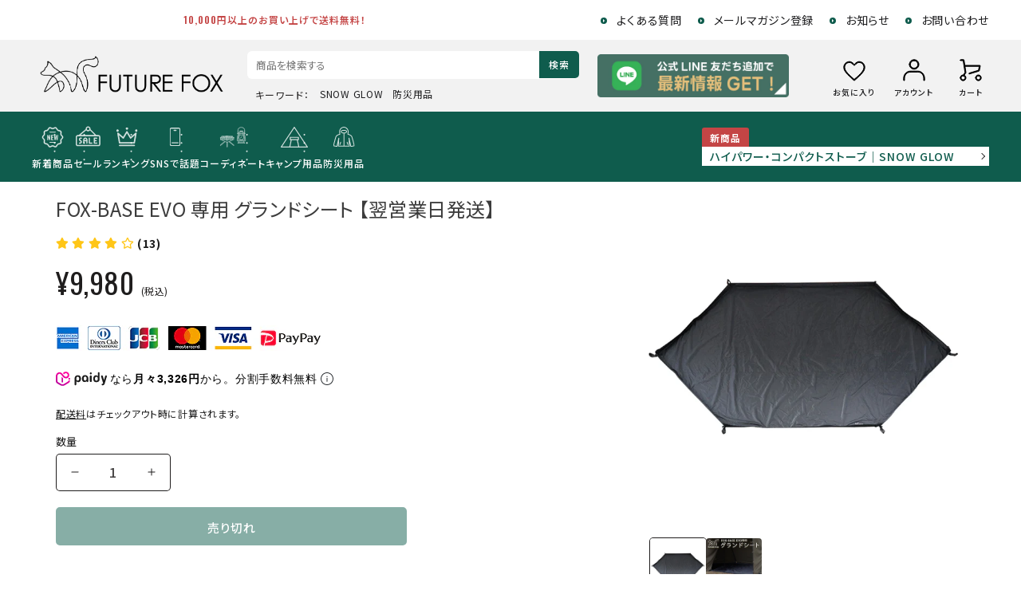

--- FILE ---
content_type: text/html; charset=utf-8
request_url: https://futurefox-online.com/products/fox-base-evo-ground-sheet
body_size: 65727
content:
<!doctype html>
<html class="no-js" lang="ja">
  <head>
    <meta charset="utf-8">
    
    <script>
      // --- ステップ1: 自動スクロールの無効化とハッシュの退避 ---
      // 1. ブラウザの自動スクロール復元を無効化
      if (history.scrollRestoration) {
        history.scrollRestoration = 'manual';
      }
      // 2. ハッシュによる自動ジャンプ(②)を防ぐ
      //    フラグを使って、この処理（ハッシュの退避）が初回実行時のみ動くように制御
      if (!window.__HASH_MANIPULATED) {
        const hash = window.location.hash;
        if (hash) {
          // 3. 目的のハッシュをグローバル変数に一時保存
          window.__MY_TARGET_HASH = hash;
          // 4. ページリロードなしでURLからハッシュだけを削除
          //    (ブラウザにジャンプ先を見失わせる)
          history.replaceState(null, '', window.location.pathname + window.location.search);
        }
        // 処理が実行されたことを示すフラグを立てる
        window.__HASH_MANIPULATED = true;
      }
      // --- ステップ3: 読み込み完了後に目的のスクロールを実行 ---
      // 5. スクロールを実行する関数を定義
      const performDelayedScroll = () => {
        // 処理が重複しないようにフラグで管理
        if (!window.__MY_SCROLL_PERFORMED && window.__MY_TARGET_HASH) {
          const hash = window.__MY_TARGET_HASH;
          const targetId = hash.substring(1);
          const targetElement = document.getElementById(targetId);
          if (targetElement) {
            // 目的のスクロール(③)を実行
            targetElement.scrollIntoView({
              behavior: 'smooth'
            });
            // URLにハッシュを戻す
            history.replaceState(null, '', window.location.pathname + window.location.search + hash);
          }
          // 実行フラグを立て、重複実行を防ぐ
          window.__MY_SCROLL_PERFORMED = true;
          // 退避したハッシュをクリア
          delete window.__MY_TARGET_HASH;
        }
      };
    
      // 6. 'load'イベント（初回読み込み）でスクロールを実行
      //    (BFCacheから復元された場合は発火しない)
      window.addEventListener('load', () => {
        setTimeout(() => {
          performDelayedScroll();
        }, 2000)
      });
    
      // 7. 'pageshow'イベント（BFCache復元）でスクロールを実行
      window.addEventListener('pageshow', (event) => {
        if (event.persisted) {
          // BFCacheから復元された場合 (loadは発火しない)
          // フラグをリセットし、実行フラグもリセット
          window.__HASH_MANIPULATED = false; 
          window.__MY_SCROLL_PERFORMED = false;
          // ハッシュを再度退避
          const hash = window.location.hash;
          if (hash) {
            window.__MY_TARGET_HASH = hash;
            history.replaceState(null, '', window.location.pathname + window.location.search);
          }
          // スクロールを実行
          setTimeout(() => {
            performDelayedScroll();
          }, 2000)
        }
      });
    </script>
    
    <meta http-equiv="X-UA-Compatible" content="IE=edge">
    <meta name="viewport" content="width=device-width,initial-scale=1">
    <meta name="theme-color" content="">
    <link rel="canonical" href="https://futurefox-online.com/products/fox-base-evo-ground-sheet">

    <link rel="preconnect" href="https://fonts.googleapis.com">
    <link rel="preconnect" href="https://fonts.gstatic.com" crossorigin>
    <link href="https://fonts.googleapis.com/css2?family=Noto+Sans+JP:wght@100..900&family=Oswald:wght@200..700&display=swap" rel="stylesheet">

    <!-- llms.txt -->
    <link rel="alternate" type="text/plain" href="//futurefox-online.com/cdn/shop/t/107/assets/llms.txt?v=107892791692647237961754372010" title="llms.txt">

    <!-- FW script -->
    <script async type="text/javascript" src="//asset.fwcdn3.com/js/embed-feed.js"></script>
    <script>
      document.addEventListener('DOMContentLoaded', function() {
          // 現在のページのパスを取得
          const currentPagePath = window.location.pathname;

          // 指定のページ（/pages/best-video）でのみスクリプトを実行
          if (currentPagePath === '/pages/best-video') {
              // FireWorkのコンテンツが完全に読み込まれるまで少し待つ
              // 必要に応じて、この遅延時間（ミリ秒）を調整してください。
              // 例えば、要素が表示されるのが遅い場合は、2000（2秒）などに増やしてみる
              setTimeout(function() {
                  const fwEmbedFeeds = document.querySelectorAll('fw-embed-feed');
                  fwEmbedFeeds.forEach(feed => {
                      // シャドウDOMが存在するか確認し、その中の要素を操作
                      if (feed.shadowRoot) {
                          const caption = feed.shadowRoot.querySelector('.fw-thumbnail-caption');
                          if (caption) {
                              caption.style.display = 'none';
                          }
                          const meta = feed.shadowRoot.querySelector('.fw-meta');
                          if (meta) {
                              meta.style.display = 'none';
                          }
                          const figcaption = feed.shadowRoot.querySelector('figcaption');
                          if (figcaption) {
                              figcaption.style.display = 'none';
                          }
                      }
                  });
              }, 1000); // 1秒の遅延
          }
      });

      // script.js (ボタン機能とスムーズスクロールを復活)

document.addEventListener('DOMContentLoaded', function() {
    
    // 必要な要素を取得 (クラス名 'arrow0' を使用)
    const tabContainer = document.getElementById('tabContainer');
    if (!tabContainer) return; 
    
    const leftArrow = document.querySelector('.tab-arrow-container .left-arrow0');
    const rightArrow = document.querySelector('.tab-arrow-container .right-arrow0');

    // 矢印要素が存在しない場合も処理を中断
    if (!leftArrow || !rightArrow) return;


    /**
     * スクロール位置に応じて矢印の表示/非表示を切り替える関数
     */
    function updateArrows() {
        // PC画面の場合は何もしない
        if (window.innerWidth > 992) {
            leftArrow.style.opacity = '0';
            rightArrow.style.opacity = '0';
            return;
        }

        const scrollLeft = tabContainer.scrollLeft;
        const clientWidth = tabContainer.clientWidth;
        const maxScroll = tabContainer.scrollWidth - clientWidth;

        // 10%の閾値 (タブの幅に応じて矢印を出し入れする境界)
        const threshold = clientWidth * 0.10; 

        // スクロールが必要ない場合は両方非表示
        if (maxScroll <= 5) {
            leftArrow.style.opacity = '0';
            rightArrow.style.opacity = '0';
            return;
        }

        // 左矢印の表示制御: 左端から10%の閾値を超えたら表示
        if (scrollLeft > threshold) {
            leftArrow.style.opacity = '1';
        } else {
            leftArrow.style.opacity = '0';
        }

        // 右矢印の表示制御: 右端から10%の閾値より小さければ表示
        if (scrollLeft < maxScroll - threshold) {
            rightArrow.style.opacity = '1';
        } else {
            rightArrow.style.opacity = '0';
        }
    }

    /**
     * 矢印クリックでスムーズにスクロールさせる機能 (🚀 追加)
     */
    function handleArrowClick(direction) {
        if (window.innerWidth > 992) return;
        
        // スクロール量: コンテナ表示幅の40%分移動
        const scrollAmount = tabContainer.clientWidth * 0.4;

        const newScrollPosition = 
            direction === 'left' 
            ? tabContainer.scrollLeft - scrollAmount 
            : tabContainer.scrollLeft + scrollAmount;

        // スムーズスクロール実行
        tabContainer.scrollTo({
            left: newScrollPosition,
            behavior: 'smooth'
        });
        
        // スクロールアニメーション後に矢印の状態を更新
        setTimeout(updateArrows, 300);
    }

    // ----------------- イベントリスナーの設定 -----------------

    // 1. タブコンテナがスクロールされたときに矢印を更新
    tabContainer.addEventListener('scroll', updateArrows);

    // 2. ウィンドウサイズ変更時に矢印を更新
    window.addEventListener('resize', updateArrows);

    // 3. 🚀 矢印クリックでスクロールを実行 (クリックイベントを復活)
    leftArrow.addEventListener('click', () => handleArrowClick('left'));
    rightArrow.addEventListener('click', () => handleArrowClick('right'));

    // 4. 初期表示の更新
    updateArrows();
});
    </script><link rel="icon" type="image/png" href="//futurefox-online.com/cdn/shop/files/favicon.svg?crop=center&height=32&v=1749017901&width=32"><link rel="preconnect" href="https://fonts.shopifycdn.com" crossorigin><title>
      FOX-BASE EVO 専用 グランドシート｜FUTURE FOX
 &ndash; FUTURE FOX-OUTDOOR</title>

    
      <meta name="description" content="FOX-BASE EVO/EVO POLY 専用 グランドシートで快適なキャンプを実現！バスタブ型で雨水、虫の侵入を防ぎ、耐水圧5,000mmで雨でも安心！インナーテントとの併用も可能です。">
    

    

<meta property="og:site_name" content="FUTURE FOX-OUTDOOR">
<meta property="og:url" content="https://futurefox-online.com/products/fox-base-evo-ground-sheet">
<meta property="og:title" content="FOX-BASE EVO 専用 グランドシート｜FUTURE FOX">
<meta property="og:type" content="product">
<meta property="og:description" content="FOX-BASE EVO/EVO POLY 専用 グランドシートで快適なキャンプを実現！バスタブ型で雨水、虫の侵入を防ぎ、耐水圧5,000mmで雨でも安心！インナーテントとの併用も可能です。"><meta property="og:image" content="http://futurefox-online.com/cdn/shop/products/s_3f501353-a564-4843-8661-42dce9c7089c.jpg?v=1665652601">
    <meta property="og:image:secure_url" content="https://futurefox-online.com/cdn/shop/products/s_3f501353-a564-4843-8661-42dce9c7089c.jpg?v=1665652601">
    <meta property="og:image:width" content="1000">
    <meta property="og:image:height" content="1000"><meta property="og:price:amount" content="9,980">
  <meta property="og:price:currency" content="JPY"><meta name="twitter:site" content="@FUTUREFOXJP"><meta name="twitter:card" content="summary_large_image">
<meta name="twitter:title" content="FOX-BASE EVO 専用 グランドシート｜FUTURE FOX">
<meta name="twitter:description" content="FOX-BASE EVO/EVO POLY 専用 グランドシートで快適なキャンプを実現！バスタブ型で雨水、虫の侵入を防ぎ、耐水圧5,000mmで雨でも安心！インナーテントとの併用も可能です。">


    <script src="//futurefox-online.com/cdn/shop/t/107/assets/constants.js?v=58251544750838685771754372010" defer="defer"></script>
    <script src="//futurefox-online.com/cdn/shop/t/107/assets/pubsub.js?v=158357773527763999511754372010" defer="defer"></script>
    <script src="//futurefox-online.com/cdn/shop/t/107/assets/global.js?v=58004818413621764161764818010" defer="defer"></script><script src="//futurefox-online.com/cdn/shop/t/107/assets/animations.js?v=88693664871331136111754372010" defer="defer"></script><script>window.performance && window.performance.mark && window.performance.mark('shopify.content_for_header.start');</script><meta name="google-site-verification" content="sv64SxQFznbo5qLbQebwQ0pgO5G_ClcUZ9XowsQmjnw">
<meta name="google-site-verification" content="KKeanqBqGAJGb_g05dnKWON44ygtkbuq2Qd3lXpfRjg">
<meta name="google-site-verification" content="rUAR-vPcvTE_yS8iNA0GXTrtbxAlI3OEndZKIYwcF3M">
<meta name="google-site-verification" content="bNWucg0g5OmyQbJTgTnrl7eBKHGP_oUwGmRIvljMhz0">
<meta id="shopify-digital-wallet" name="shopify-digital-wallet" content="/28924739663/digital_wallets/dialog">
<meta name="shopify-checkout-api-token" content="0f1c175be8b2d3de30deda4ab2e4fa1f">
<link rel="alternate" type="application/json+oembed" href="https://futurefox-online.com/products/fox-base-evo-ground-sheet.oembed">
<script async="async" src="/checkouts/internal/preloads.js?locale=ja-JP"></script>
<link rel="preconnect" href="https://shop.app" crossorigin="anonymous">
<script async="async" src="https://shop.app/checkouts/internal/preloads.js?locale=ja-JP&shop_id=28924739663" crossorigin="anonymous"></script>
<script id="apple-pay-shop-capabilities" type="application/json">{"shopId":28924739663,"countryCode":"JP","currencyCode":"JPY","merchantCapabilities":["supports3DS"],"merchantId":"gid:\/\/shopify\/Shop\/28924739663","merchantName":"FUTURE FOX-OUTDOOR","requiredBillingContactFields":["postalAddress","email","phone"],"requiredShippingContactFields":["postalAddress","email","phone"],"shippingType":"shipping","supportedNetworks":["visa","masterCard","amex","jcb","discover"],"total":{"type":"pending","label":"FUTURE FOX-OUTDOOR","amount":"1.00"},"shopifyPaymentsEnabled":true,"supportsSubscriptions":true}</script>
<script id="shopify-features" type="application/json">{"accessToken":"0f1c175be8b2d3de30deda4ab2e4fa1f","betas":["rich-media-storefront-analytics"],"domain":"futurefox-online.com","predictiveSearch":false,"shopId":28924739663,"locale":"ja"}</script>
<script>var Shopify = Shopify || {};
Shopify.shop = "future-fox-outdoor.myshopify.com";
Shopify.locale = "ja";
Shopify.currency = {"active":"JPY","rate":"1.0"};
Shopify.country = "JP";
Shopify.theme = {"name":"リニューアルテーマ（オンラインストア6\/8～【複製】COREKARA）","id":137404121167,"schema_name":"Spotlight","schema_version":"11.0.0","theme_store_id":1891,"role":"main"};
Shopify.theme.handle = "null";
Shopify.theme.style = {"id":null,"handle":null};
Shopify.cdnHost = "futurefox-online.com/cdn";
Shopify.routes = Shopify.routes || {};
Shopify.routes.root = "/";</script>
<script type="module">!function(o){(o.Shopify=o.Shopify||{}).modules=!0}(window);</script>
<script>!function(o){function n(){var o=[];function n(){o.push(Array.prototype.slice.apply(arguments))}return n.q=o,n}var t=o.Shopify=o.Shopify||{};t.loadFeatures=n(),t.autoloadFeatures=n()}(window);</script>
<script>
  window.ShopifyPay = window.ShopifyPay || {};
  window.ShopifyPay.apiHost = "shop.app\/pay";
  window.ShopifyPay.redirectState = null;
</script>
<script id="shop-js-analytics" type="application/json">{"pageType":"product"}</script>
<script defer="defer" async type="module" src="//futurefox-online.com/cdn/shopifycloud/shop-js/modules/v2/client.init-shop-cart-sync_DLd17SO6.ja.esm.js"></script>
<script defer="defer" async type="module" src="//futurefox-online.com/cdn/shopifycloud/shop-js/modules/v2/chunk.common_Df7BE-Gc.esm.js"></script>
<script type="module">
  await import("//futurefox-online.com/cdn/shopifycloud/shop-js/modules/v2/client.init-shop-cart-sync_DLd17SO6.ja.esm.js");
await import("//futurefox-online.com/cdn/shopifycloud/shop-js/modules/v2/chunk.common_Df7BE-Gc.esm.js");

  window.Shopify.SignInWithShop?.initShopCartSync?.({"fedCMEnabled":true,"windoidEnabled":true});

</script>
<script>
  window.Shopify = window.Shopify || {};
  if (!window.Shopify.featureAssets) window.Shopify.featureAssets = {};
  window.Shopify.featureAssets['shop-js'] = {"shop-cart-sync":["modules/v2/client.shop-cart-sync_87dHhnUi.ja.esm.js","modules/v2/chunk.common_Df7BE-Gc.esm.js"],"init-fed-cm":["modules/v2/client.init-fed-cm_CiWSrATI.ja.esm.js","modules/v2/chunk.common_Df7BE-Gc.esm.js"],"init-shop-email-lookup-coordinator":["modules/v2/client.init-shop-email-lookup-coordinator_CVNKFyLo.ja.esm.js","modules/v2/chunk.common_Df7BE-Gc.esm.js"],"shop-cash-offers":["modules/v2/client.shop-cash-offers_zLTUpRCm.ja.esm.js","modules/v2/chunk.common_Df7BE-Gc.esm.js","modules/v2/chunk.modal_B8ahN1Xw.esm.js"],"init-shop-cart-sync":["modules/v2/client.init-shop-cart-sync_DLd17SO6.ja.esm.js","modules/v2/chunk.common_Df7BE-Gc.esm.js"],"init-windoid":["modules/v2/client.init-windoid_CbbVICvP.ja.esm.js","modules/v2/chunk.common_Df7BE-Gc.esm.js"],"shop-toast-manager":["modules/v2/client.shop-toast-manager_CkwOieVs.ja.esm.js","modules/v2/chunk.common_Df7BE-Gc.esm.js"],"pay-button":["modules/v2/client.pay-button_HUzgBJUV.ja.esm.js","modules/v2/chunk.common_Df7BE-Gc.esm.js"],"shop-button":["modules/v2/client.shop-button_CEBKD9cA.ja.esm.js","modules/v2/chunk.common_Df7BE-Gc.esm.js"],"shop-login-button":["modules/v2/client.shop-login-button_B2H74rC0.ja.esm.js","modules/v2/chunk.common_Df7BE-Gc.esm.js","modules/v2/chunk.modal_B8ahN1Xw.esm.js"],"avatar":["modules/v2/client.avatar_BTnouDA3.ja.esm.js"],"shop-follow-button":["modules/v2/client.shop-follow-button_C7nCdBVe.ja.esm.js","modules/v2/chunk.common_Df7BE-Gc.esm.js","modules/v2/chunk.modal_B8ahN1Xw.esm.js"],"init-customer-accounts-sign-up":["modules/v2/client.init-customer-accounts-sign-up_B6qw37V3.ja.esm.js","modules/v2/client.shop-login-button_B2H74rC0.ja.esm.js","modules/v2/chunk.common_Df7BE-Gc.esm.js","modules/v2/chunk.modal_B8ahN1Xw.esm.js"],"init-shop-for-new-customer-accounts":["modules/v2/client.init-shop-for-new-customer-accounts_B_nAxFZh.ja.esm.js","modules/v2/client.shop-login-button_B2H74rC0.ja.esm.js","modules/v2/chunk.common_Df7BE-Gc.esm.js","modules/v2/chunk.modal_B8ahN1Xw.esm.js"],"init-customer-accounts":["modules/v2/client.init-customer-accounts_BOkAE9dx.ja.esm.js","modules/v2/client.shop-login-button_B2H74rC0.ja.esm.js","modules/v2/chunk.common_Df7BE-Gc.esm.js","modules/v2/chunk.modal_B8ahN1Xw.esm.js"],"checkout-modal":["modules/v2/client.checkout-modal_DXwRIaHQ.ja.esm.js","modules/v2/chunk.common_Df7BE-Gc.esm.js","modules/v2/chunk.modal_B8ahN1Xw.esm.js"],"lead-capture":["modules/v2/client.lead-capture_lLTsAwMY.ja.esm.js","modules/v2/chunk.common_Df7BE-Gc.esm.js","modules/v2/chunk.modal_B8ahN1Xw.esm.js"],"shop-login":["modules/v2/client.shop-login_CxYAcntH.ja.esm.js","modules/v2/chunk.common_Df7BE-Gc.esm.js","modules/v2/chunk.modal_B8ahN1Xw.esm.js"],"payment-terms":["modules/v2/client.payment-terms_gWC4famL.ja.esm.js","modules/v2/chunk.common_Df7BE-Gc.esm.js","modules/v2/chunk.modal_B8ahN1Xw.esm.js"]};
</script>
<script>(function() {
  var isLoaded = false;
  function asyncLoad() {
    if (isLoaded) return;
    isLoaded = true;
    var urls = ["https:\/\/cdn.opinew.com\/js\/opinew-active.js?shop=future-fox-outdoor.myshopify.com","https:\/\/cdn.logbase.io\/lb-upsell-wrapper.js?shop=future-fox-outdoor.myshopify.com","https:\/\/cdn.chaty.app\/pixel.js?id=dah6xql3ik\u0026shop=future-fox-outdoor.myshopify.com","https:\/\/documents-app.mixlogue.jp\/scripts\/ue87f9sf8e7rd.min.js?shop=future-fox-outdoor.myshopify.com","https:\/\/cax.channel.io\/shopify\/plugins\/44a03d73-405a-4648-bcde-917231b21ef9.js?shop=future-fox-outdoor.myshopify.com"];
    for (var i = 0; i < urls.length; i++) {
      var s = document.createElement('script');
      s.type = 'text/javascript';
      s.async = true;
      s.src = urls[i];
      var x = document.getElementsByTagName('script')[0];
      x.parentNode.insertBefore(s, x);
    }
  };
  if(window.attachEvent) {
    window.attachEvent('onload', asyncLoad);
  } else {
    window.addEventListener('load', asyncLoad, false);
  }
})();</script>
<script id="__st">var __st={"a":28924739663,"offset":32400,"reqid":"f2a65eb0-8f17-4203-b18e-e2a5e1a2a6ee-1765146953","pageurl":"futurefox-online.com\/products\/fox-base-evo-ground-sheet","u":"fcf2fd9f9fa9","p":"product","rtyp":"product","rid":6858481664079};</script>
<script>window.ShopifyPaypalV4VisibilityTracking = true;</script>
<script id="captcha-bootstrap">!function(){'use strict';const t='contact',e='account',n='new_comment',o=[[t,t],['blogs',n],['comments',n],[t,'customer']],c=[[e,'customer_login'],[e,'guest_login'],[e,'recover_customer_password'],[e,'create_customer']],r=t=>t.map((([t,e])=>`form[action*='/${t}']:not([data-nocaptcha='true']) input[name='form_type'][value='${e}']`)).join(','),a=t=>()=>t?[...document.querySelectorAll(t)].map((t=>t.form)):[];function s(){const t=[...o],e=r(t);return a(e)}const i='password',u='form_key',d=['recaptcha-v3-token','g-recaptcha-response','h-captcha-response',i],f=()=>{try{return window.sessionStorage}catch{return}},m='__shopify_v',_=t=>t.elements[u];function p(t,e,n=!1){try{const o=window.sessionStorage,c=JSON.parse(o.getItem(e)),{data:r}=function(t){const{data:e,action:n}=t;return t[m]||n?{data:e,action:n}:{data:t,action:n}}(c);for(const[e,n]of Object.entries(r))t.elements[e]&&(t.elements[e].value=n);n&&o.removeItem(e)}catch(o){console.error('form repopulation failed',{error:o})}}const l='form_type',E='cptcha';function T(t){t.dataset[E]=!0}const w=window,h=w.document,L='Shopify',v='ce_forms',y='captcha';let A=!1;((t,e)=>{const n=(g='f06e6c50-85a8-45c8-87d0-21a2b65856fe',I='https://cdn.shopify.com/shopifycloud/storefront-forms-hcaptcha/ce_storefront_forms_captcha_hcaptcha.v1.5.2.iife.js',D={infoText:'hCaptchaによる保護',privacyText:'プライバシー',termsText:'利用規約'},(t,e,n)=>{const o=w[L][v],c=o.bindForm;if(c)return c(t,g,e,D).then(n);var r;o.q.push([[t,g,e,D],n]),r=I,A||(h.body.append(Object.assign(h.createElement('script'),{id:'captcha-provider',async:!0,src:r})),A=!0)});var g,I,D;w[L]=w[L]||{},w[L][v]=w[L][v]||{},w[L][v].q=[],w[L][y]=w[L][y]||{},w[L][y].protect=function(t,e){n(t,void 0,e),T(t)},Object.freeze(w[L][y]),function(t,e,n,w,h,L){const[v,y,A,g]=function(t,e,n){const i=e?o:[],u=t?c:[],d=[...i,...u],f=r(d),m=r(i),_=r(d.filter((([t,e])=>n.includes(e))));return[a(f),a(m),a(_),s()]}(w,h,L),I=t=>{const e=t.target;return e instanceof HTMLFormElement?e:e&&e.form},D=t=>v().includes(t);t.addEventListener('submit',(t=>{const e=I(t);if(!e)return;const n=D(e)&&!e.dataset.hcaptchaBound&&!e.dataset.recaptchaBound,o=_(e),c=g().includes(e)&&(!o||!o.value);(n||c)&&t.preventDefault(),c&&!n&&(function(t){try{if(!f())return;!function(t){const e=f();if(!e)return;const n=_(t);if(!n)return;const o=n.value;o&&e.removeItem(o)}(t);const e=Array.from(Array(32),(()=>Math.random().toString(36)[2])).join('');!function(t,e){_(t)||t.append(Object.assign(document.createElement('input'),{type:'hidden',name:u})),t.elements[u].value=e}(t,e),function(t,e){const n=f();if(!n)return;const o=[...t.querySelectorAll(`input[type='${i}']`)].map((({name:t})=>t)),c=[...d,...o],r={};for(const[a,s]of new FormData(t).entries())c.includes(a)||(r[a]=s);n.setItem(e,JSON.stringify({[m]:1,action:t.action,data:r}))}(t,e)}catch(e){console.error('failed to persist form',e)}}(e),e.submit())}));const S=(t,e)=>{t&&!t.dataset[E]&&(n(t,e.some((e=>e===t))),T(t))};for(const o of['focusin','change'])t.addEventListener(o,(t=>{const e=I(t);D(e)&&S(e,y())}));const B=e.get('form_key'),M=e.get(l),P=B&&M;t.addEventListener('DOMContentLoaded',(()=>{const t=y();if(P)for(const e of t)e.elements[l].value===M&&p(e,B);[...new Set([...A(),...v().filter((t=>'true'===t.dataset.shopifyCaptcha))])].forEach((e=>S(e,t)))}))}(h,new URLSearchParams(w.location.search),n,t,e,['guest_login'])})(!0,!0)}();</script>
<script integrity="sha256-52AcMU7V7pcBOXWImdc/TAGTFKeNjmkeM1Pvks/DTgc=" data-source-attribution="shopify.loadfeatures" defer="defer" src="//futurefox-online.com/cdn/shopifycloud/storefront/assets/storefront/load_feature-81c60534.js" crossorigin="anonymous"></script>
<script crossorigin="anonymous" defer="defer" src="//futurefox-online.com/cdn/shopifycloud/storefront/assets/shopify_pay/storefront-65b4c6d7.js?v=20250812"></script>
<script data-source-attribution="shopify.dynamic_checkout.dynamic.init">var Shopify=Shopify||{};Shopify.PaymentButton=Shopify.PaymentButton||{isStorefrontPortableWallets:!0,init:function(){window.Shopify.PaymentButton.init=function(){};var t=document.createElement("script");t.src="https://futurefox-online.com/cdn/shopifycloud/portable-wallets/latest/portable-wallets.ja.js",t.type="module",document.head.appendChild(t)}};
</script>
<script data-source-attribution="shopify.dynamic_checkout.buyer_consent">
  function portableWalletsHideBuyerConsent(e){var t=document.getElementById("shopify-buyer-consent"),n=document.getElementById("shopify-subscription-policy-button");t&&n&&(t.classList.add("hidden"),t.setAttribute("aria-hidden","true"),n.removeEventListener("click",e))}function portableWalletsShowBuyerConsent(e){var t=document.getElementById("shopify-buyer-consent"),n=document.getElementById("shopify-subscription-policy-button");t&&n&&(t.classList.remove("hidden"),t.removeAttribute("aria-hidden"),n.addEventListener("click",e))}window.Shopify?.PaymentButton&&(window.Shopify.PaymentButton.hideBuyerConsent=portableWalletsHideBuyerConsent,window.Shopify.PaymentButton.showBuyerConsent=portableWalletsShowBuyerConsent);
</script>
<script>
  function portableWalletsCleanup(e){e&&e.src&&console.error("Failed to load portable wallets script "+e.src);var t=document.querySelectorAll("shopify-accelerated-checkout .shopify-payment-button__skeleton, shopify-accelerated-checkout-cart .wallet-cart-button__skeleton"),e=document.getElementById("shopify-buyer-consent");for(let e=0;e<t.length;e++)t[e].remove();e&&e.remove()}function portableWalletsNotLoadedAsModule(e){e instanceof ErrorEvent&&"string"==typeof e.message&&e.message.includes("import.meta")&&"string"==typeof e.filename&&e.filename.includes("portable-wallets")&&(window.removeEventListener("error",portableWalletsNotLoadedAsModule),window.Shopify.PaymentButton.failedToLoad=e,"loading"===document.readyState?document.addEventListener("DOMContentLoaded",window.Shopify.PaymentButton.init):window.Shopify.PaymentButton.init())}window.addEventListener("error",portableWalletsNotLoadedAsModule);
</script>

<script type="module" src="https://futurefox-online.com/cdn/shopifycloud/portable-wallets/latest/portable-wallets.ja.js" onError="portableWalletsCleanup(this)" crossorigin="anonymous"></script>
<script nomodule>
  document.addEventListener("DOMContentLoaded", portableWalletsCleanup);
</script>

<link id="shopify-accelerated-checkout-styles" rel="stylesheet" media="screen" href="https://futurefox-online.com/cdn/shopifycloud/portable-wallets/latest/accelerated-checkout-backwards-compat.css" crossorigin="anonymous">
<style id="shopify-accelerated-checkout-cart">
        #shopify-buyer-consent {
  margin-top: 1em;
  display: inline-block;
  width: 100%;
}

#shopify-buyer-consent.hidden {
  display: none;
}

#shopify-subscription-policy-button {
  background: none;
  border: none;
  padding: 0;
  text-decoration: underline;
  font-size: inherit;
  cursor: pointer;
}

#shopify-subscription-policy-button::before {
  box-shadow: none;
}

      </style>
<script id="sections-script" data-sections="header-renewal" defer="defer" src="//futurefox-online.com/cdn/shop/t/107/compiled_assets/scripts.js?18063"></script>
<script>window.performance && window.performance.mark && window.performance.mark('shopify.content_for_header.end');</script>


    <style data-shopify>
      @font-face {
  font-family: Murecho;
  font-weight: 400;
  font-style: normal;
  font-display: swap;
  src: url("//futurefox-online.com/cdn/fonts/murecho/murecho_n4.48026a226f97b34dd378daf307ec4f9bcdf1dd4c.woff2") format("woff2"),
       url("//futurefox-online.com/cdn/fonts/murecho/murecho_n4.62af42a5730130829855fc8b72500870b1c3928f.woff") format("woff");
}

      @font-face {
  font-family: Murecho;
  font-weight: 700;
  font-style: normal;
  font-display: swap;
  src: url("//futurefox-online.com/cdn/fonts/murecho/murecho_n7.85aa37ea273eee5593712f2d3fa544d877fef839.woff2") format("woff2"),
       url("//futurefox-online.com/cdn/fonts/murecho/murecho_n7.fdc74c3f8eb063037894d0a2144b94bc1eb95a6e.woff") format("woff");
}

      
      
      @font-face {
  font-family: Murecho;
  font-weight: 400;
  font-style: normal;
  font-display: swap;
  src: url("//futurefox-online.com/cdn/fonts/murecho/murecho_n4.48026a226f97b34dd378daf307ec4f9bcdf1dd4c.woff2") format("woff2"),
       url("//futurefox-online.com/cdn/fonts/murecho/murecho_n4.62af42a5730130829855fc8b72500870b1c3928f.woff") format("woff");
}


      
        :root,
        .color-background-1 {
          --color-background: 255,255,255;
        
          --gradient-background: #ffffff;
        
        --color-foreground: 31,29,29;
        --color-shadow: 18,18,18;
        --color-button: 255,255,255;
        --color-button-text: 18,18,18;
        --color-secondary-button: 255,255,255;
        --color-secondary-button-text: 18,18,18;
        --color-link: 18,18,18;
        --color-badge-foreground: 31,29,29;
        --color-badge-background: 255,255,255;
        --color-badge-border: 31,29,29;
        --payment-terms-background-color: rgb(255 255 255);
      }
      
        
        .color-background-2 {
          --color-background: 243,243,243;
        
          --gradient-background: #f3f3f3;
        
        --color-foreground: 18,18,18;
        --color-shadow: 18,18,18;
        --color-button: 4,51,42;
        --color-button-text: 243,243,243;
        --color-secondary-button: 243,243,243;
        --color-secondary-button-text: 18,18,18;
        --color-link: 18,18,18;
        --color-badge-foreground: 18,18,18;
        --color-badge-background: 243,243,243;
        --color-badge-border: 18,18,18;
        --payment-terms-background-color: rgb(243 243 243);
      }
      
        
        .color-inverse {
          --color-background: 15,92,77;
        
          --gradient-background: #0f5c4d;
        
        --color-foreground: 255,255,255;
        --color-shadow: 18,18,18;
        --color-button: 255,255,255;
        --color-button-text: 18,18,18;
        --color-secondary-button: 15,92,77;
        --color-secondary-button-text: 255,255,255;
        --color-link: 255,255,255;
        --color-badge-foreground: 255,255,255;
        --color-badge-background: 15,92,77;
        --color-badge-border: 255,255,255;
        --payment-terms-background-color: rgb(15 92 77);
      }
      
        
        .color-accent-1 {
          --color-background: 187,61,61;
        
          --gradient-background: #bb3d3d;
        
        --color-foreground: 255,255,255;
        --color-shadow: 18,18,18;
        --color-button: 255,255,255;
        --color-button-text: 18,18,18;
        --color-secondary-button: 187,61,61;
        --color-secondary-button-text: 255,255,255;
        --color-link: 255,255,255;
        --color-badge-foreground: 255,255,255;
        --color-badge-background: 187,61,61;
        --color-badge-border: 255,255,255;
        --payment-terms-background-color: rgb(187 61 61);
      }
      
        
        .color-accent-2 {
          --color-background: 185,0,0;
        
          --gradient-background: #b90000;
        
        --color-foreground: 255,255,255;
        --color-shadow: 18,18,18;
        --color-button: 255,255,255;
        --color-button-text: 185,0,0;
        --color-secondary-button: 185,0,0;
        --color-secondary-button-text: 255,255,255;
        --color-link: 255,255,255;
        --color-badge-foreground: 255,255,255;
        --color-badge-background: 185,0,0;
        --color-badge-border: 255,255,255;
        --payment-terms-background-color: rgb(185 0 0);
      }
      
        
        .color-scheme-8b0f9169-a6d9-4ff2-ae7e-081af98204cf {
          --color-background: 68,68,68;
        
          --gradient-background: #444444;
        
        --color-foreground: 245,245,245;
        --color-shadow: 18,18,18;
        --color-button: 255,255,255;
        --color-button-text: 18,18,18;
        --color-secondary-button: 68,68,68;
        --color-secondary-button-text: 18,18,18;
        --color-link: 18,18,18;
        --color-badge-foreground: 245,245,245;
        --color-badge-background: 68,68,68;
        --color-badge-border: 245,245,245;
        --payment-terms-background-color: rgb(68 68 68);
      }
      
        
        .color-scheme-91c5cac0-b18f-4883-9c17-8bcd8a1cc79f {
          --color-background: 10,131,133;
        
          --gradient-background: #0a8385;
        
        --color-foreground: 255,255,255;
        --color-shadow: 87,87,87;
        --color-button: 255,255,255;
        --color-button-text: 10,131,133;
        --color-secondary-button: 10,131,133;
        --color-secondary-button-text: 10,131,133;
        --color-link: 10,131,133;
        --color-badge-foreground: 255,255,255;
        --color-badge-background: 10,131,133;
        --color-badge-border: 255,255,255;
        --payment-terms-background-color: rgb(10 131 133);
      }
      
        
        .color-scheme-a87ea6a2-2e33-4e19-b179-5d921083b24b {
          --color-background: 15,92,77;
        
          --gradient-background: #0f5c4d;
        
        --color-foreground: 255,255,255;
        --color-shadow: 18,18,18;
        --color-button: 255,255,255;
        --color-button-text: 18,18,18;
        --color-secondary-button: 15,92,77;
        --color-secondary-button-text: 18,18,18;
        --color-link: 18,18,18;
        --color-badge-foreground: 255,255,255;
        --color-badge-background: 15,92,77;
        --color-badge-border: 255,255,255;
        --payment-terms-background-color: rgb(15 92 77);
      }
      
        
        .color-scheme-7ab69291-283d-4ed6-80c0-5593f1c3429a {
          --color-background: 34,105,145;
        
          --gradient-background: #226991;
        
        --color-foreground: 245,245,245;
        --color-shadow: 18,18,18;
        --color-button: 255,255,255;
        --color-button-text: 18,18,18;
        --color-secondary-button: 34,105,145;
        --color-secondary-button-text: 18,18,18;
        --color-link: 18,18,18;
        --color-badge-foreground: 245,245,245;
        --color-badge-background: 34,105,145;
        --color-badge-border: 245,245,245;
        --payment-terms-background-color: rgb(34 105 145);
      }
      
        
        .color-scheme-f4efbc5a-7e57-4295-bf9c-6a660afe1871 {
          --color-background: 209,73,85;
        
          --gradient-background: #d14955;
        
        --color-foreground: 255,255,255;
        --color-shadow: 18,18,18;
        --color-button: 255,255,255;
        --color-button-text: 18,18,18;
        --color-secondary-button: 209,73,85;
        --color-secondary-button-text: 18,18,18;
        --color-link: 18,18,18;
        --color-badge-foreground: 255,255,255;
        --color-badge-background: 209,73,85;
        --color-badge-border: 255,255,255;
        --payment-terms-background-color: rgb(209 73 85);
      }
      
        
        .color-scheme-04b3b98b-05bb-4f05-ad37-7b0ea54e7fe6 {
          --color-background: 191,30,30;
        
          --gradient-background: #bf1e1e;
        
        --color-foreground: 255,255,255;
        --color-shadow: 18,18,18;
        --color-button: 255,255,255;
        --color-button-text: 18,18,18;
        --color-secondary-button: 191,30,30;
        --color-secondary-button-text: 18,18,18;
        --color-link: 18,18,18;
        --color-badge-foreground: 255,255,255;
        --color-badge-background: 191,30,30;
        --color-badge-border: 255,255,255;
        --payment-terms-background-color: rgb(191 30 30);
      }
      
        
        .color-scheme-ba8abe9e-6532-4a54-bc1c-4041cdfb35b6 {
          --color-background: 33,37,57;
        
          --gradient-background: #212539;
        
        --color-foreground: 255,255,255;
        --color-shadow: 18,18,18;
        --color-button: 255,255,255;
        --color-button-text: 18,18,18;
        --color-secondary-button: 33,37,57;
        --color-secondary-button-text: 18,18,18;
        --color-link: 18,18,18;
        --color-badge-foreground: 255,255,255;
        --color-badge-background: 33,37,57;
        --color-badge-border: 255,255,255;
        --payment-terms-background-color: rgb(33 37 57);
      }
      
        
        .color-scheme-616138d5-c184-4f9c-b94e-5cb41752058c {
          --color-background: 255,255,255;
        
          --gradient-background: linear-gradient(318deg, rgba(188, 94, 19, 1), rgba(169, 115, 40, 1) 100%);
        
        --color-foreground: 255,255,255;
        --color-shadow: 18,18,18;
        --color-button: 255,255,255;
        --color-button-text: 18,18,18;
        --color-secondary-button: 255,255,255;
        --color-secondary-button-text: 18,18,18;
        --color-link: 18,18,18;
        --color-badge-foreground: 255,255,255;
        --color-badge-background: 255,255,255;
        --color-badge-border: 255,255,255;
        --payment-terms-background-color: rgb(255 255 255);
      }
      
        
        .color-scheme-47e7ee97-d919-44d5-880c-8519735c1995 {
          --color-background: 198,206,204;
        
          --gradient-background: #c6cecc;
        
        --color-foreground: 29,29,31;
        --color-shadow: 18,18,18;
        --color-button: 255,255,255;
        --color-button-text: 18,18,18;
        --color-secondary-button: 198,206,204;
        --color-secondary-button-text: 18,18,18;
        --color-link: 18,18,18;
        --color-badge-foreground: 29,29,31;
        --color-badge-background: 198,206,204;
        --color-badge-border: 29,29,31;
        --payment-terms-background-color: rgb(198 206 204);
      }
      
        
        .color-scheme-55a2cf24-be83-4da8-ad27-fcc50a451c8d {
          --color-background: 218,74,31;
        
          --gradient-background: #da4a1f;
        
        --color-foreground: 255,255,255;
        --color-shadow: 18,18,18;
        --color-button: 255,255,255;
        --color-button-text: 18,18,18;
        --color-secondary-button: 218,74,31;
        --color-secondary-button-text: 18,18,18;
        --color-link: 18,18,18;
        --color-badge-foreground: 255,255,255;
        --color-badge-background: 218,74,31;
        --color-badge-border: 255,255,255;
        --payment-terms-background-color: rgb(218 74 31);
      }
      
        
        .color-scheme-167ede95-7ffc-4fc1-b2b7-926e5a06f864 {
          --color-background: 13,46,59;
        
          --gradient-background: linear-gradient(180deg, rgba(13, 46, 59, 1), rgba(0, 12, 39, 1) 100%);
        
        --color-foreground: 255,255,255;
        --color-shadow: 243,243,243;
        --color-button: 255,255,255;
        --color-button-text: 51,51,51;
        --color-secondary-button: 13,46,59;
        --color-secondary-button-text: 255,255,255;
        --color-link: 255,255,255;
        --color-badge-foreground: 255,255,255;
        --color-badge-background: 13,46,59;
        --color-badge-border: 255,255,255;
        --payment-terms-background-color: rgb(13 46 59);
      }
      

      body, .color-background-1, .color-background-2, .color-inverse, .color-accent-1, .color-accent-2, .color-scheme-8b0f9169-a6d9-4ff2-ae7e-081af98204cf, .color-scheme-91c5cac0-b18f-4883-9c17-8bcd8a1cc79f, .color-scheme-a87ea6a2-2e33-4e19-b179-5d921083b24b, .color-scheme-7ab69291-283d-4ed6-80c0-5593f1c3429a, .color-scheme-f4efbc5a-7e57-4295-bf9c-6a660afe1871, .color-scheme-04b3b98b-05bb-4f05-ad37-7b0ea54e7fe6, .color-scheme-ba8abe9e-6532-4a54-bc1c-4041cdfb35b6, .color-scheme-616138d5-c184-4f9c-b94e-5cb41752058c, .color-scheme-47e7ee97-d919-44d5-880c-8519735c1995, .color-scheme-55a2cf24-be83-4da8-ad27-fcc50a451c8d, .color-scheme-167ede95-7ffc-4fc1-b2b7-926e5a06f864 {
        color: rgba(var(--color-foreground), 0.75);
        background-color: rgb(var(--color-background));
      }

      :root {
        --font-body-family: Murecho, sans-serif;
        --font-body-style: normal;
        --font-body-weight: 400;
        --font-body-weight-bold: 700;

        --font-heading-family: Murecho, sans-serif;
        --font-heading-style: normal;
        --font-heading-weight: 400;

        --font-body-scale: 1.0;
        --font-heading-scale: 1.0;

        --media-padding: px;
        --media-border-opacity: 0.0;
        --media-border-width: 0px;
        --media-radius: 4px;
        --media-shadow-opacity: 0.0;
        --media-shadow-horizontal-offset: 0px;
        --media-shadow-vertical-offset: 4px;
        --media-shadow-blur-radius: 5px;
        --media-shadow-visible: 0;

        --page-width: 160rem;
        --page-width-margin: 0rem;

        --product-card-image-padding: 0.0rem;
        --product-card-corner-radius: 1.6rem;
        --product-card-text-alignment: center;
        --product-card-border-width: 0.0rem;
        --product-card-border-opacity: 0.1;
        --product-card-shadow-opacity: 0.0;
        --product-card-shadow-visible: 0;
        --product-card-shadow-horizontal-offset: 0.0rem;
        --product-card-shadow-vertical-offset: 0.4rem;
        --product-card-shadow-blur-radius: 0.5rem;

        --collection-card-image-padding: 0.0rem;
        --collection-card-corner-radius: 1.6rem;
        --collection-card-text-alignment: left;
        --collection-card-border-width: 0.0rem;
        --collection-card-border-opacity: 0.1;
        --collection-card-shadow-opacity: 0.0;
        --collection-card-shadow-visible: 0;
        --collection-card-shadow-horizontal-offset: 0.0rem;
        --collection-card-shadow-vertical-offset: 0.4rem;
        --collection-card-shadow-blur-radius: 0.5rem;

        --blog-card-image-padding: 0.0rem;
        --blog-card-corner-radius: 1.6rem;
        --blog-card-text-alignment: left;
        --blog-card-border-width: 0.0rem;
        --blog-card-border-opacity: 0.1;
        --blog-card-shadow-opacity: 0.0;
        --blog-card-shadow-visible: 0;
        --blog-card-shadow-horizontal-offset: 0.0rem;
        --blog-card-shadow-vertical-offset: 0.4rem;
        --blog-card-shadow-blur-radius: 0.5rem;

        --badge-corner-radius: 0.4rem;

        --popup-border-width: 1px;
        --popup-border-opacity: 1.0;
        --popup-corner-radius: 4px;
        --popup-shadow-opacity: 0.0;
        --popup-shadow-horizontal-offset: 0px;
        --popup-shadow-vertical-offset: 4px;
        --popup-shadow-blur-radius: 5px;

        --drawer-border-width: 1px;
        --drawer-border-opacity: 0.1;
        --drawer-shadow-opacity: 0.0;
        --drawer-shadow-horizontal-offset: 0px;
        --drawer-shadow-vertical-offset: 4px;
        --drawer-shadow-blur-radius: 5px;

        --spacing-sections-desktop: 0px;
        --spacing-sections-mobile: 0px;

        --grid-desktop-vertical-spacing: 12px;
        --grid-desktop-horizontal-spacing: 12px;
        --grid-mobile-vertical-spacing: 6px;
        --grid-mobile-horizontal-spacing: 6px;

        --text-boxes-border-opacity: 0.1;
        --text-boxes-border-width: 0px;
        --text-boxes-radius: 0px;
        --text-boxes-shadow-opacity: 0.0;
        --text-boxes-shadow-visible: 0;
        --text-boxes-shadow-horizontal-offset: 0px;
        --text-boxes-shadow-vertical-offset: 4px;
        --text-boxes-shadow-blur-radius: 5px;

        --buttons-radius: 16px;
        --buttons-radius-outset: 17px;
        --buttons-border-width: 1px;
        --buttons-border-opacity: 0.5;
        --buttons-shadow-opacity: 0.1;
        --buttons-shadow-visible: 1;
        --buttons-shadow-horizontal-offset: 0px;
        --buttons-shadow-vertical-offset: 4px;
        --buttons-shadow-blur-radius: 5px;
        --buttons-border-offset: 0.3px;

        --inputs-radius: 4px;
        --inputs-border-width: 1px;
        --inputs-border-opacity: 1.0;
        --inputs-shadow-opacity: 0.0;
        --inputs-shadow-horizontal-offset: 0px;
        --inputs-margin-offset: 0px;
        --inputs-shadow-vertical-offset: 4px;
        --inputs-shadow-blur-radius: 5px;
        --inputs-radius-outset: 5px;

        --variant-pills-radius: 40px;
        --variant-pills-border-width: 1px;
        --variant-pills-border-opacity: 0.55;
        --variant-pills-shadow-opacity: 0.0;
        --variant-pills-shadow-horizontal-offset: 0px;
        --variant-pills-shadow-vertical-offset: 4px;
        --variant-pills-shadow-blur-radius: 5px;
      }

      *,
      *::before,
      *::after {
        box-sizing: inherit;
      }

      html {
        box-sizing: border-box;
        font-size: calc(var(--font-body-scale) * 62.5%);
        height: 100%;
      }

      body {
        display: grid;
        grid-template-rows: auto auto 1fr auto;
        grid-template-columns: 100%;
        min-height: 100%;
        margin: 0;
        font-size: 1.5rem;
        letter-spacing: 0.06rem;
        line-height: calc(1 + 0.8 / var(--font-body-scale));
        font-family: var(--font-body-family);
        font-style: var(--font-body-style);
        font-weight: var(--font-body-weight);
      }

      @media screen and (min-width: 750px) {
        body {
          font-size: 1.6rem;
        }
      }
    </style>

    <link href="//futurefox-online.com/cdn/shop/t/107/assets/base.css?v=36135252617826773961762918310" rel="stylesheet" type="text/css" media="all" />
<link rel="preload" as="font" href="//futurefox-online.com/cdn/fonts/murecho/murecho_n4.48026a226f97b34dd378daf307ec4f9bcdf1dd4c.woff2" type="font/woff2" crossorigin><link rel="preload" as="font" href="//futurefox-online.com/cdn/fonts/murecho/murecho_n4.48026a226f97b34dd378daf307ec4f9bcdf1dd4c.woff2" type="font/woff2" crossorigin><link href="//futurefox-online.com/cdn/shop/t/107/assets/component-localization-form.css?v=143319823105703127341754372010" rel="stylesheet" type="text/css" media="all" />
      <script src="//futurefox-online.com/cdn/shop/t/107/assets/localization-form.js?v=161644695336821385561754372010" defer="defer"></script><link
        rel="stylesheet"
        href="//futurefox-online.com/cdn/shop/t/107/assets/component-predictive-search.css?v=118923337488134913561754372010"
        media="print"
        onload="this.media='all'"
      ><script>
      document.documentElement.className = document.documentElement.className.replace('no-js', 'js');
      if (Shopify.designMode) {
        document.documentElement.classList.add('shopify-design-mode');
      }
    </script>

    <link href="https://use.fontawesome.com/releases/v6.2.0/css/all.css" rel="stylesheet">

    
    
    
    <script src="https://kit.fontawesome.com/540d8f2300.js" crossorigin="anonymous"></script>

    <link rel="preload" href="https://cdn.opinew.com/styles/opw-icons/style.css" as="style" onload="this.onload=null;this.rel='stylesheet'">
    <noscript><link rel="stylesheet" href="https://cdn.opinew.com/styles/opw-icons/style.css"></noscript>
<style id='opinew_product_plugin_css'>
    .opinew-stars-plugin-product .opinew-star-plugin-inside .stars-color, 
    .opinew-stars-plugin-product .stars-color, 
    .stars-color {
        color:#FFC617 !important;
    }
    .opinew-stars-plugin-link {
        cursor: pointer;
    }
    .opinew-no-reviews-stars-plugin:hover {
        color: #C45500;
    }
    
    .opw-widget-wrapper-default {
        max-width: 1200px;
        margin: 0 auto;
    }
    
            #opinew-stars-plugin-product {
                text-align:left;
            }
            
            .opinew-stars-plugin-product-list {
                text-align:center;
            }
            
        @media only screen and (max-width: 1000px) { 
            .opinew-stars-plugin-product-list { text-align: center !important; }
            #opinew-stars-plugin-product { text-align: left !important; }
        }
         .opinew-star-plugin-inside i.opw-noci:empty{display:inherit!important}#opinew_all_reviews_plugin_app:empty,#opinew_badge_plugin_app:empty,#opinew_carousel_plugin_app:empty,#opinew_product_floating_widget:empty,#opinew_product_plugin_app:empty,#opinew_review_request_app:empty,.opinew-all-reviews-plugin-dynamic:empty,.opinew-badge-plugin-dynamic:empty,.opinew-carousel-plugin-dynamic:empty,.opinew-product-plugin-dynamic:empty,.opinew-review-request-dynamic:empty,.opw-dynamic-stars-collection:empty,.opw-dynamic-stars:empty{display:block!important} </style>
<meta id='opinew_config_container'  data-opwconfig='{&quot;server_url&quot;: &quot;https://api.opinew.com&quot;, &quot;shop&quot;: {&quot;id&quot;: 12176, &quot;name&quot;: &quot;FUTURE FOX-OUTDOOR&quot;, &quot;public_api_key&quot;: &quot;D422JH4M2TOEXBP6U7U5&quot;, &quot;logo_url&quot;: &quot;https://opinew.imgix.net/https%3A%2F%2Fcdn.opinew.com%2Femail-template-images%2F12176%2F3KNUZGLF5Z.jpg?fit=max&amp;h=450&amp;orient=0&amp;s=a61f850adae0f38a5418b3fef2408508&quot;}, &quot;permissions&quot;: {&quot;no_branding&quot;: true, &quot;up_to3_photos&quot;: true, &quot;up_to5_photos&quot;: false, &quot;q_and_a&quot;: true, &quot;video_reviews&quot;: true, &quot;optimised_images&quot;: true, &quot;link_shops_single&quot;: false, &quot;link_shops_double&quot;: false, &quot;link_shops_unlimited&quot;: false, &quot;bazaarvoice_integration&quot;: false}, &quot;review_publishing&quot;: &quot;shop_owner&quot;, &quot;badge_shop_reviews_link&quot;: &quot;http://api.opinew.com/shop-reviews/12176&quot;, &quot;stars_color_product_and_collections&quot;: &quot;#FFC617&quot;, &quot;theme_transparent_color&quot;: &quot;initial&quot;, &quot;navbar_color&quot;: &quot;#000000&quot;, &quot;questions_and_answers_active&quot;: false, &quot;number_reviews_per_page&quot;: 10, &quot;show_customer_images_section&quot;: true, &quot;display_stars_if_no_reviews&quot;: true, &quot;stars_alignment_product_page&quot;: &quot;left&quot;, &quot;stars_alignment_product_page_mobile&quot;: &quot;left&quot;, &quot;stars_alignment_collections&quot;: &quot;center&quot;, &quot;stars_alignment_collections_mobile&quot;: &quot;center&quot;, &quot;badge_stars_color&quot;: &quot;#ffc617&quot;, &quot;badge_border_color&quot;: &quot;#dae1e7&quot;, &quot;badge_background_color&quot;: &quot;#ffffff&quot;, &quot;badge_text_color&quot;: &quot;#3C3C3C&quot;, &quot;badge_secondary_text_color&quot;: &quot;#606f7b&quot;, &quot;carousel_theme_style&quot;: &quot;card&quot;, &quot;carousel_stars_color&quot;: &quot;#FFC617&quot;, &quot;carousel_border_color&quot;: &quot;#c5c5c5&quot;, &quot;carousel_background_color&quot;: &quot;#ffffff00&quot;, &quot;carousel_controls_color&quot;: &quot;#5a5a5a&quot;, &quot;carousel_verified_badge_color&quot;: &quot;#38c172&quot;, &quot;carousel_text_color&quot;: &quot;#3d4852&quot;, &quot;carousel_secondary_text_color&quot;: &quot;#606f7b&quot;, &quot;carousel_product_name_color&quot;: &quot;#3d4852&quot;, &quot;carousel_widget_show_dates&quot;: true, &quot;carousel_border_active&quot;: false, &quot;carousel_auto_scroll&quot;: false, &quot;carousel_show_product_name&quot;: false, &quot;carousel_featured_reviews&quot;: [{&quot;id&quot;: 8072358, &quot;body&quot;: &quot;\u8aac\u660e\u66f8\u901a\u308a\u306b\u30b7\u30fc\u30ba\u30cb\u30f3\u30b0\u3092\u3057\u305f\u3089\u3001\u7dba\u9e97\u306a\u30c4\u30e4\u304c\u3067\u3066\u3001\u304b\u306a\u308a\u3044\u3044\u611f\u3058\uff01\n\u5927\u304d\u3055\u3082\u4e01\u5ea6\u3044\u3044\u266b\u888b\u3082\u53ef\u611b\u3044\u3057\u3001\u6301\u3061\u624b\u306b\u3082\u30ed\u30b4\u304c\u3042\u308a\u3001\u5168\u4f53\u306b\u4e01\u5be7\u306b\u4f5c\u3089\u308c\u305f\u3082\u306e\u3067\u3059\u3002\u4eca\u9031\u672b\u3001\u65e9\u901f\u30ad\u30e3\u30f3\u30d7\u3067\u3064\u304b\u3044\u307e\u3059\uff01&quot;, &quot;star_rating&quot;: 5, &quot;verified_review&quot;: false, &quot;by_shop_owner&quot;: false, &quot;created_ts&quot;: &quot;2021-02-01 13:49:46.290385+00:00&quot;, &quot;user_name&quot;: &quot;\u305f\u307e&quot;, &quot;score&quot;: 10, &quot;product_url&quot;: &quot;https://future-fox-outdoor.myshopify.com/products/future-fox-ironplate&quot;, &quot;product_name&quot;: &quot;FUTURE FOX \u9244\u677f \u7e01\u3042\u308a \u539a\u3055\uff1a4.5mm \u30b5\u30a4\u30ba\uff1a17\u00d717\u00d72cm \u91cd\u91cf\uff1a1.3kg\u3010\u4e88\u7d04\u8ca9\u58f2\uff1a12\u6708\u4e0a\u65ec\u3088\u308a\u9806\u6b21\u767a\u9001\u4e88\u5b9a\u3011&quot;}], &quot;display_widget_if_no_reviews&quot;: true, &quot;show_country_and_foreign_reviews&quot;: false, &quot;show_full_customer_names&quot;: false, &quot;custom_header_url&quot;: null, &quot;custom_card_url&quot;: null, &quot;custom_gallery_url&quot;: null, &quot;default_sorting&quot;: &quot;recent&quot;, &quot;enable_widget_review_search&quot;: false, &quot;center_stars_mobile&quot;: true, &quot;center_stars_mobile_breakpoint&quot;: &quot;1000px&quot;, &quot;ab_test_active&quot;: null, &quot;request_form_stars_color&quot;: &quot;#FFC617&quot;, &quot;request_form_image_url&quot;: null, &quot;request_form_custom_css&quot;: null, &quot;request_form_show_ratings&quot;: null, &quot;request_form_display_shop_logo&quot;: null, &quot;request_form_display_product_image&quot;: null, &quot;request_form_progress_type&quot;: null, &quot;request_form_btn_color&quot;: &quot;#2f70ee&quot;, &quot;request_form_progress_bar_color&quot;: &quot;#2f70ee&quot;, &quot;request_form_background_color&quot;: &quot;#DCEBFC&quot;, &quot;request_form_card_background&quot;: &quot;#FFFFFF&quot;, &quot;can_display_photos&quot;: true, &quot;background_color&quot;: &quot;#ffffff00&quot;, &quot;buttons_color&quot;: &quot;#FFC617&quot;, &quot;display_floating_widget&quot;: false, &quot;display_review_source&quot;: false, &quot;floating_widget_button_background_color&quot;: &quot;#000000&quot;, &quot;floating_widget_button_text_color&quot;: &quot;#ffffff&quot;, &quot;floating_widget_button_position&quot;: &quot;left&quot;, &quot;navbar_text_color&quot;: &quot;#3d4852&quot;, &quot;number_review_columns&quot;: 2, &quot;pagination_color&quot;: &quot;#000000&quot;, &quot;preferred_date_format&quot;: &quot;yyyy/MM/dd&quot;, &quot;preferred_language&quot;: &quot;ja&quot;, &quot;review_image_max_height&quot;: &quot;450px&quot;, &quot;reviews_card_border_active&quot;: true, &quot;reviews_card_border_color&quot;: &quot;#c5c5c5&quot;, &quot;secondary_text_color&quot;: &quot;#606f7b&quot;, &quot;show_large_review_image&quot;: true, &quot;show_review_images&quot;: true, &quot;show_star_bars&quot;: true, &quot;star_bars_width&quot;: &quot;300px&quot;, &quot;star_bars_width_auto&quot;: true, &quot;stars_color&quot;: &quot;#FFC617&quot;, &quot;text_color&quot;: &quot;#3d4852&quot;, &quot;verified_badge_color&quot;: &quot;#38c172&quot;, &quot;widget_show_dates&quot;: true, &quot;widget_theme_style&quot;: &quot;card&quot;, &quot;widget_top_section_style&quot;: &quot;default&quot;, &quot;new_widget_version&quot;: true, &quot;shop_widgets_updated&quot;: true, &quot;display_verified_badge&quot;: true, &quot;filter_sort_by_button_color&quot;: &quot;#232323&quot;, &quot;pagination_arrows_button_color&quot;: &quot;#AEAEAE&quot;, &quot;review_card_border_radius&quot;: &quot;12px&quot;, &quot;review_source_label_color&quot;: &quot;#AEAEAE&quot;, &quot;reviews_number_color&quot;: &quot;#000000&quot;, &quot;search_icon_color&quot;: &quot;#232323&quot;, &quot;search_placeholder_color&quot;: &quot;#000000&quot;, &quot;write_review_button_color&quot;: &quot;#232323&quot;, &quot;write_review_button_text_color&quot;: &quot;#ffffff&quot;, &quot;fonts&quot;: {&quot;reviews_card_main_font_size&quot;: &quot;1rem&quot;, &quot;reviews_card_secondary_font_size&quot;: &quot;1rem&quot;, &quot;form_headings_font_size&quot;: &quot;0.875rem&quot;, &quot;form_input_font_size&quot;: &quot;1.125rem&quot;, &quot;paginator_font_size&quot;: &quot;1.125rem&quot;, &quot;badge_average_score&quot;: &quot;2rem&quot;, &quot;badge_primary&quot;: &quot;1.25rem&quot;, &quot;badge_secondary&quot;: &quot;1rem&quot;, &quot;carousel_primary&quot;: &quot;1rem&quot;, &quot;carousel_secondary&quot;: &quot;1rem&quot;, &quot;star_summary_overall_score_font_size&quot;: &quot;2.25rem&quot;, &quot;star_summary_progress_bars_font_size&quot;: &quot;1.125rem&quot;, &quot;filters_font_size&quot;: &quot;1rem&quot;, &quot;form_post_font_size&quot;: &quot;2.25rem&quot;, &quot;navbar_buttons_font_size&quot;: &quot;1.125rem&quot;, &quot;navbar_reviews_title_font_size&quot;: &quot;1rem&quot;, &quot;qna_title_font_size&quot;: &quot;1.5rem&quot;, &quot;star_summary_reviewsnum_font_size&quot;: &quot;1.5rem&quot;}, &quot;special_pagination&quot;: false, &quot;hide_review_count_widget&quot;: false}' >
<script> 
  var OPW_PUBLIC_KEY = "D422JH4M2TOEXBP6U7U5";
  var OPW_API_ENDPOINT = "https://api.opinew.com";
  var OPW_CHECKER_ENDPOINT = "https://shop-status.opinew.cloud";
  var OPW_BACKEND_VERSION = "25.23.1-0-g9dbdc1913";
</script>
<script src="https://cdn.opinew.com/shop-widgets/static/js/index.f9ad51c8.js" defer></script>


    <script src="https://ajax.googleapis.com/ajax/libs/jquery/3.7.1/jquery.min.js"></script>
    
    
    

    





    <!-- Google Tag Manager -->
    <script>
      (function(w,d,s,l,i){w[l]=w[l]||[];w[l].push({'gtm.start':
      new Date().getTime(),event:'gtm.js'});var f=d.getElementsByTagName(s)[0],
      j=d.createElement(s),dl=l!='dataLayer'?'&l='+l:'';j.async=true;j.src=
      'https://www.googletagmanager.com/gtm.js?id='+i+dl;f.parentNode.insertBefore(j,f);
      })(window,document,'script','dataLayer','GTM-TMJHL23');
    </script>
    <!-- End Google Tag Manager -->
    <!-- Google Tag Manager -->
    <script>
      (function(w,d,s,l,i){w[l]=w[l]||[];w[l].push({'gtm.start':
      new Date().getTime(),event:'gtm.js'});var f=d.getElementsByTagName(s)[0],
      j=d.createElement(s),dl=l!='dataLayer'?'&l='+l:'';j.async=true;j.src=
      'https://www.googletagmanager.com/gtm.js?id='+i+dl;f.parentNode.insertBefore(j,f);
      })(window,document,'script','dataLayer','GTM-KXZK78DV');
    </script>
    <!-- End Google Tag Manager -->
    <script async defer src="https://tools.luckyorange.com/core/lo.js?site-id=e93f8b5c"></script>

    <script type="text/javascript" src="//script.crazyegg.com/pages/scripts/0122/5834.js" async="async"></script>

    
    
    
    <!-- CSS -->
    <link rel="stylesheet" type="text/css" href="//cdn.jsdelivr.net/npm/slick-carousel@1.8.1/slick/slick.css">
    <link rel="stylesheet" type="text/css" href="//cdn.jsdelivr.net/npm/slick-carousel@1.8.1/slick/slick-theme.css">

    <!-- JS -->
    
    
    
    <script src="//cdn.jsdelivr.net/npm/slick-carousel@1.8.1/slick/slick.min.js"></script>

    
    
    
    
    

    
    <script src="https://cdn.paidy.com/promotional-messaging/general/paidy-upsell-widget.js" defer="defer"></script>

    
    
    

    <script>
      (function () {
        const params = new URLSearchParams(location.search);
        const yclid  = params.get('yclid');
        if (!yclid) return;

        /* すでに追加済みならスキップ */
        if (document.cookie.includes('yclid_set')) return;

        fetch('/cart/update.js', {
          method: 'POST',
          headers: {'Content-Type': 'application/json'},
          body: JSON.stringify({attributes: {yclid}})
        }).then(() => {
          /* 30分だけクッキーで重複防止 */
          document.cookie = 'yclid_set=1; max-age=1800; path=/';
        });
      })();
    </script>

    
    
    

    
      <style>
        @media (max-width: 989px) {
          #toTop {
            bottom: 60px !important;
          }
        }
      </style>
    


  <!-- BEGIN app block: shopify://apps/rt-page-speed-booster/blocks/app-embed/4a6fa896-93b0-4e15-9d32-c2311aca53bb --><script>
  window.roarJs = window.roarJs || {};
  roarJs.QuicklinkConfig = {
    metafields: {
      shop: "future-fox-outdoor.myshopify.com",
      settings: {"customized":{"enabled":"1","option":"intensity","intensity":"150"},"mobile":{"enabled":"0","option":"intensity","intensity":"150"}},
      moneyFormat: "¥{{amount_no_decimals}}"
    }
  }
</script>


<!-- END app block --><!-- BEGIN app block: shopify://apps/opinew-reviews/blocks/global/e1d8e0dc-17ff-4e4a-8a8a-1e73c8ef8676 --><link rel="preload" href="https://cdn.opinew.com/styles/opw-icons/style.css" as="style" onload="this.onload=null;this.rel='stylesheet'">
<noscript><link rel="stylesheet" href="https://cdn.opinew.com/styles/opw-icons/style.css"></noscript>
<style id='opinew_product_plugin_css'>
    .opinew-stars-plugin-product .opinew-star-plugin-inside .stars-color, 
    .opinew-stars-plugin-product .stars-color, 
    .stars-color {
        color:#FFC617 !important;
    }
    .opinew-stars-plugin-link {
        cursor: pointer;
    }
    .opinew-no-reviews-stars-plugin:hover {
        color: #C45500;
    }
    
    .opw-widget-wrapper-default {
        max-width: 1200px;
        margin: 0 auto;
    }
    
            #opinew-stars-plugin-product {
                text-align:left;
            }
            
            .opinew-stars-plugin-product-list {
                text-align:center;
            }
            
        @media only screen and (max-width: 1000px) { 
            .opinew-stars-plugin-product-list { text-align: center !important; }
            #opinew-stars-plugin-product { text-align: left !important; }
        }
         .opinew-star-plugin-inside i.opw-noci:empty{display:inherit!important}#opinew_all_reviews_plugin_app:empty,#opinew_badge_plugin_app:empty,#opinew_carousel_plugin_app:empty,#opinew_product_floating_widget:empty,#opinew_product_plugin_app:empty,#opinew_review_request_app:empty,.opinew-all-reviews-plugin-dynamic:empty,.opinew-badge-plugin-dynamic:empty,.opinew-carousel-plugin-dynamic:empty,.opinew-product-plugin-dynamic:empty,.opinew-review-request-dynamic:empty,.opw-dynamic-stars-collection:empty,.opw-dynamic-stars:empty{display:block!important} </style>
<meta id='opinew_config_container' data-opwconfig='{&quot;server_url&quot;: &quot;https://api.opinew.com&quot;, &quot;shop&quot;: {&quot;id&quot;: 12176, &quot;name&quot;: &quot;FUTURE FOX-OUTDOOR&quot;, &quot;public_api_key&quot;: &quot;D422JH4M2TOEXBP6U7U5&quot;, &quot;logo_url&quot;: &quot;https://opinew.imgix.net/https%3A%2F%2Fcdn.opinew.com%2Femail-template-images%2F12176%2F3KNUZGLF5Z.jpg?fit=max&amp;h=450&amp;orient=0&amp;s=a61f850adae0f38a5418b3fef2408508&quot;}, &quot;permissions&quot;: {&quot;no_branding&quot;: true, &quot;up_to3_photos&quot;: true, &quot;up_to5_photos&quot;: false, &quot;q_and_a&quot;: true, &quot;video_reviews&quot;: true, &quot;optimised_images&quot;: true, &quot;link_shops_single&quot;: false, &quot;link_shops_double&quot;: false, &quot;link_shops_unlimited&quot;: false, &quot;bazaarvoice_integration&quot;: false}, &quot;review_publishing&quot;: &quot;shop_owner&quot;, &quot;badge_shop_reviews_link&quot;: &quot;http://api.opinew.com/shop-reviews/12176&quot;, &quot;stars_color_product_and_collections&quot;: &quot;#FFC617&quot;, &quot;theme_transparent_color&quot;: &quot;initial&quot;, &quot;navbar_color&quot;: &quot;#000000&quot;, &quot;questions_and_answers_active&quot;: false, &quot;number_reviews_per_page&quot;: 10, &quot;show_customer_images_section&quot;: true, &quot;display_stars_if_no_reviews&quot;: true, &quot;stars_alignment_product_page&quot;: &quot;left&quot;, &quot;stars_alignment_product_page_mobile&quot;: &quot;left&quot;, &quot;stars_alignment_collections&quot;: &quot;center&quot;, &quot;stars_alignment_collections_mobile&quot;: &quot;center&quot;, &quot;badge_stars_color&quot;: &quot;#ffc617&quot;, &quot;badge_border_color&quot;: &quot;#dae1e7&quot;, &quot;badge_background_color&quot;: &quot;#ffffff&quot;, &quot;badge_text_color&quot;: &quot;#3C3C3C&quot;, &quot;badge_secondary_text_color&quot;: &quot;#606f7b&quot;, &quot;carousel_theme_style&quot;: &quot;card&quot;, &quot;carousel_stars_color&quot;: &quot;#FFC617&quot;, &quot;carousel_border_color&quot;: &quot;#c5c5c5&quot;, &quot;carousel_background_color&quot;: &quot;#ffffff00&quot;, &quot;carousel_controls_color&quot;: &quot;#5a5a5a&quot;, &quot;carousel_verified_badge_color&quot;: &quot;#38c172&quot;, &quot;carousel_text_color&quot;: &quot;#3d4852&quot;, &quot;carousel_secondary_text_color&quot;: &quot;#606f7b&quot;, &quot;carousel_product_name_color&quot;: &quot;#3d4852&quot;, &quot;carousel_widget_show_dates&quot;: true, &quot;carousel_border_active&quot;: false, &quot;carousel_auto_scroll&quot;: false, &quot;carousel_show_product_name&quot;: false, &quot;carousel_featured_reviews&quot;: [{&quot;id&quot;: 8072358, &quot;body&quot;: &quot;\u8aac\u660e\u66f8\u901a\u308a\u306b\u30b7\u30fc\u30ba\u30cb\u30f3\u30b0\u3092\u3057\u305f\u3089\u3001\u7dba\u9e97\u306a\u30c4\u30e4\u304c\u3067\u3066\u3001\u304b\u306a\u308a\u3044\u3044\u611f\u3058\uff01\n\u5927\u304d\u3055\u3082\u4e01\u5ea6\u3044\u3044\u266b\u888b\u3082\u53ef\u611b\u3044\u3057\u3001\u6301\u3061\u624b\u306b\u3082\u30ed\u30b4\u304c\u3042\u308a\u3001\u5168\u4f53\u306b\u4e01\u5be7\u306b\u4f5c\u3089\u308c\u305f\u3082\u306e\u3067\u3059\u3002\u4eca\u9031\u672b\u3001\u65e9\u901f\u30ad\u30e3\u30f3\u30d7\u3067\u3064\u304b\u3044\u307e\u3059\uff01&quot;, &quot;star_rating&quot;: 5, &quot;verified_review&quot;: false, &quot;by_shop_owner&quot;: false, &quot;created_ts&quot;: &quot;2021-02-01 13:49:46.290385+00:00&quot;, &quot;user_name&quot;: &quot;\u305f\u307e&quot;, &quot;score&quot;: 10, &quot;product_url&quot;: &quot;https://future-fox-outdoor.myshopify.com/products/future-fox-ironplate&quot;, &quot;product_name&quot;: &quot;FUTURE FOX \u9244\u677f \u7e01\u3042\u308a \u539a\u3055\uff1a4.5mm \u30b5\u30a4\u30ba\uff1a17\u00d717\u00d72cm \u91cd\u91cf\uff1a1.3kg\u3010\u4e88\u7d04\u8ca9\u58f2\uff1a12\u6708\u4e0a\u65ec\u3088\u308a\u9806\u6b21\u767a\u9001\u4e88\u5b9a\u3011&quot;}], &quot;display_widget_if_no_reviews&quot;: true, &quot;show_country_and_foreign_reviews&quot;: false, &quot;show_full_customer_names&quot;: false, &quot;custom_header_url&quot;: null, &quot;custom_card_url&quot;: null, &quot;custom_gallery_url&quot;: null, &quot;default_sorting&quot;: &quot;recent&quot;, &quot;enable_widget_review_search&quot;: false, &quot;center_stars_mobile&quot;: true, &quot;center_stars_mobile_breakpoint&quot;: &quot;1000px&quot;, &quot;ab_test_active&quot;: null, &quot;request_form_stars_color&quot;: &quot;#FFC617&quot;, &quot;request_form_image_url&quot;: null, &quot;request_form_custom_css&quot;: null, &quot;request_form_show_ratings&quot;: null, &quot;request_form_display_shop_logo&quot;: null, &quot;request_form_display_product_image&quot;: null, &quot;request_form_progress_type&quot;: null, &quot;request_form_btn_color&quot;: &quot;#2f70ee&quot;, &quot;request_form_progress_bar_color&quot;: &quot;#2f70ee&quot;, &quot;request_form_background_color&quot;: &quot;#DCEBFC&quot;, &quot;request_form_card_background&quot;: &quot;#FFFFFF&quot;, &quot;can_display_photos&quot;: true, &quot;background_color&quot;: &quot;#ffffff00&quot;, &quot;buttons_color&quot;: &quot;#FFC617&quot;, &quot;display_floating_widget&quot;: false, &quot;display_review_source&quot;: false, &quot;floating_widget_button_background_color&quot;: &quot;#000000&quot;, &quot;floating_widget_button_text_color&quot;: &quot;#ffffff&quot;, &quot;floating_widget_button_position&quot;: &quot;left&quot;, &quot;navbar_text_color&quot;: &quot;#3d4852&quot;, &quot;number_review_columns&quot;: 2, &quot;pagination_color&quot;: &quot;#000000&quot;, &quot;preferred_date_format&quot;: &quot;yyyy/MM/dd&quot;, &quot;preferred_language&quot;: &quot;ja&quot;, &quot;review_image_max_height&quot;: &quot;450px&quot;, &quot;reviews_card_border_active&quot;: true, &quot;reviews_card_border_color&quot;: &quot;#c5c5c5&quot;, &quot;secondary_text_color&quot;: &quot;#606f7b&quot;, &quot;show_large_review_image&quot;: true, &quot;show_review_images&quot;: true, &quot;show_star_bars&quot;: true, &quot;star_bars_width&quot;: &quot;300px&quot;, &quot;star_bars_width_auto&quot;: true, &quot;stars_color&quot;: &quot;#FFC617&quot;, &quot;text_color&quot;: &quot;#3d4852&quot;, &quot;verified_badge_color&quot;: &quot;#38c172&quot;, &quot;widget_show_dates&quot;: true, &quot;widget_theme_style&quot;: &quot;card&quot;, &quot;widget_top_section_style&quot;: &quot;default&quot;, &quot;new_widget_version&quot;: true, &quot;shop_widgets_updated&quot;: true, &quot;display_verified_badge&quot;: true, &quot;filter_sort_by_button_color&quot;: &quot;#232323&quot;, &quot;pagination_arrows_button_color&quot;: &quot;#AEAEAE&quot;, &quot;review_card_border_radius&quot;: &quot;12px&quot;, &quot;review_source_label_color&quot;: &quot;#AEAEAE&quot;, &quot;reviews_number_color&quot;: &quot;#000000&quot;, &quot;search_icon_color&quot;: &quot;#232323&quot;, &quot;search_placeholder_color&quot;: &quot;#000000&quot;, &quot;write_review_button_color&quot;: &quot;#232323&quot;, &quot;write_review_button_text_color&quot;: &quot;#ffffff&quot;, &quot;fonts&quot;: {&quot;reviews_card_main_font_size&quot;: &quot;1rem&quot;, &quot;reviews_card_secondary_font_size&quot;: &quot;1rem&quot;, &quot;form_headings_font_size&quot;: &quot;0.875rem&quot;, &quot;form_input_font_size&quot;: &quot;1.125rem&quot;, &quot;paginator_font_size&quot;: &quot;1.125rem&quot;, &quot;badge_average_score&quot;: &quot;2rem&quot;, &quot;badge_primary&quot;: &quot;1.25rem&quot;, &quot;badge_secondary&quot;: &quot;1rem&quot;, &quot;carousel_primary&quot;: &quot;1rem&quot;, &quot;carousel_secondary&quot;: &quot;1rem&quot;, &quot;star_summary_overall_score_font_size&quot;: &quot;2.25rem&quot;, &quot;star_summary_progress_bars_font_size&quot;: &quot;1.125rem&quot;, &quot;filters_font_size&quot;: &quot;1rem&quot;, &quot;form_post_font_size&quot;: &quot;2.25rem&quot;, &quot;navbar_buttons_font_size&quot;: &quot;1.125rem&quot;, &quot;navbar_reviews_title_font_size&quot;: &quot;1rem&quot;, &quot;qna_title_font_size&quot;: &quot;1.5rem&quot;, &quot;star_summary_reviewsnum_font_size&quot;: &quot;1.5rem&quot;}, &quot;special_pagination&quot;: false, &quot;hide_review_count_widget&quot;: false}' >
<script> 
  var OPW_PUBLIC_KEY = "D422JH4M2TOEXBP6U7U5";
  var OPW_API_ENDPOINT = "https://api.opinew.com";
  var OPW_CHECKER_ENDPOINT = "https://shop-status.opinew.cloud";
  var OPW_BACKEND_VERSION = "25.49.1-0-g25919e0bd";
</script>
<script src="https://cdn.opinew.com/shop-widgets/static/js/index.784c7dee.js" defer></script>



<!-- END app block --><!-- BEGIN app block: shopify://apps/wishlist-hero/blocks/app-embed/a9a5079b-59e8-47cb-b659-ecf1c60b9b72 -->


  <script type="application/json" id="WH-ProductJson-product-template">
    {"id":6858481664079,"title":"FOX-BASE EVO 専用 グランドシート 【翌営業日発送】","handle":"fox-base-evo-ground-sheet","description":"\u003ch2\u003e\u003cspan style=\"color: #636363;\"\u003eFOX-BASE EVO,EVO POLY 専用 グランドシート\u003c\/span\u003e\u003c\/h2\u003e\n\u003cp\u003e\u003cimg alt=\"\" src=\"https:\/\/cdn.shopify.com\/s\/files\/1\/0289\/2473\/9663\/files\/EVO-_-1_37a9c8cd-b780-4775-9c26-4f9fc4e65fd5.jpg?v=1664442432\"\u003e\u003c\/p\u003e\n\u003cp\u003e\u003cimg alt=\"\" src=\"https:\/\/cdn.shopify.com\/s\/files\/1\/0289\/2473\/9663\/files\/EVO-_-16_dd93df36-d4bf-42f2-973d-00d6dc431ae0.jpg?v=1664523053\"\u003e\u003c\/p\u003e\n\u003cp\u003e\u003cimg alt=\"\" src=\"https:\/\/cdn.shopify.com\/s\/files\/1\/0289\/2473\/9663\/files\/EVO-_-17.jpg?v=1664523067\"\u003e\u003c\/p\u003e\n\u003cp\u003e\u003cstrong\u003e\u003cspan style=\"color: #636363;\"\u003e本製品はFOX-BASE EVO\u003c\/span\u003e\u003cspan style=\"color: #636363;\"\u003e専用のグランドシートです。\u003c\/span\u003e\u003c\/strong\u003e\u003c\/p\u003e\n\u003cp\u003e\u003cspan style=\"color: #636363;\"\u003eFOX-BASE同様、EVO使用時により快適にお過ごしいただけるアイテムとなります。\u003c\/span\u003e\u003c\/p\u003e\n\u003cp\u003e\u003cspan style=\"color: #636363;\"\u003eテント内でゆったりと過ごしたい方におすすめです。\u003c\/span\u003e\u003c\/p\u003e\n\u003cp\u003e \u003c\/p\u003e\n\u003ch2\u003e\u003cspan style=\"color: #636363;\"\u003e地べたスタイルも可能に\u003c\/span\u003e\u003c\/h2\u003e\n\u003cp\u003e\u003cimg alt=\"\" src=\"https:\/\/cdn.shopify.com\/s\/files\/1\/0289\/2473\/9663\/files\/EVO-_-2_041985db-eb55-4357-a8de-dbfc595be5d6.jpg?v=1664442604\"\u003e\u003c\/p\u003e\n\u003cp\u003e\u003cimg alt=\"\" src=\"https:\/\/cdn.shopify.com\/s\/files\/1\/0289\/2473\/9663\/files\/EVO-_-3_c52f6e56-7146-41db-8b94-96cd59b1eb81.jpg?v=1664442746\"\u003e\u003c\/p\u003e\n\u003cp\u003e\u003cspan style=\"color: #636363;\"\u003eグランドシートをしようしていただくと衣服を汚すことなく、地べたスタイルが可能となります。\u003c\/span\u003e\u003c\/p\u003e\n\u003cp\u003e\u003cimg alt=\"\" src=\"https:\/\/cdn.shopify.com\/s\/files\/1\/0289\/2473\/9663\/files\/EVO-_-4_f39fa432-cbb0-482c-94f2-876401c266d8.jpg?v=1664442862\"\u003e\u003c\/p\u003e\n\u003cp\u003e\u003cspan style=\"color: #636363;\"\u003e疲れたときに大の字でゴロンとできるのも魅力の一つです。\u003c\/span\u003e\u003c\/p\u003e\n\u003cp\u003e \u003c\/p\u003e\n\u003ch2\u003e\u003cspan style=\"color: #636363;\"\u003e底冷えしにくい\u003c\/span\u003e\u003c\/h2\u003e\n\u003cp\u003e\u003cimg alt=\"\" src=\"https:\/\/cdn.shopify.com\/s\/files\/1\/0289\/2473\/9663\/files\/EVO-_-5_1eacd4e3-c18b-4280-b5f9-4a281f4260aa.jpg?v=1664442954\"\u003e\u003c\/p\u003e\n\u003cp\u003e\u003cspan style=\"color: #636363;\"\u003eグランドシートは冷たい地面からの冷気をカットして、テント内を暖かい状況に維持できるのが魅力です。\u003c\/span\u003e\u003c\/p\u003e\n\u003cp\u003e\u003cspan style=\"color: #636363;\"\u003eコットなどを使用しなくてもグランドシートの上にマットや寝袋を敷いて、寝ていただくことも可能となりました。\u003c\/span\u003e\u003c\/p\u003e\n\u003cp\u003e\u003cimg alt=\"\" src=\"https:\/\/cdn.shopify.com\/s\/files\/1\/0289\/2473\/9663\/files\/EVO-_-6_45c39420-af8f-4be5-b6c2-4a3b1446d971.jpg?v=1664443044\"\u003e\u003c\/p\u003e\n\u003cp\u003e\u003cspan style=\"color: #636363;\"\u003eグランドシートを使用していただくことで、凸凹を軽減させて寝心地をより快適なものにすることが可能です。\u003c\/span\u003e\u003c\/p\u003e\n\u003cp\u003e \u003c\/p\u003e\n\u003ch2\u003e\u003cspan style=\"color: #636363;\"\u003eバスタブ型\u003c\/span\u003e\u003c\/h2\u003e\n\u003cp\u003e\u003cimg alt=\"\" src=\"https:\/\/cdn.shopify.com\/s\/files\/1\/0289\/2473\/9663\/files\/EVO-_-7_dadf0674-f383-45c8-8b61-5176eab0dcff.jpg?v=1664443154\"\u003e\u003c\/p\u003e\n\u003cp\u003e\u003cspan style=\"color: #636363;\"\u003e最大の特徴は開発する中で一番ご要望の多かった、バスタブ型にした点です。\u003c\/span\u003e\u003c\/p\u003e\n\u003cp\u003e\u003cspan style=\"color: #636363;\"\u003eバスタブ型にしたことで、雨水や小さな虫の侵入を防ぐこともできます。\u003c\/span\u003e\u003c\/p\u003e\n\u003cp\u003e\u003cimg alt=\"\" src=\"https:\/\/cdn.shopify.com\/s\/files\/1\/0289\/2473\/9663\/files\/EVO-_-8_3ff7bdc4-d56d-40df-8e0f-3a21472ed32c.jpg?v=1664443253\"\u003e\u003c\/p\u003e\n\u003cp\u003e\u003cspan style=\"color: #636363;\"\u003e縁を立ち上げてマジックテープで固定させる方法となるので、収納もコンパクトになるバスタブ型のグランドシートです。\u003c\/span\u003e\u003c\/p\u003e\n\u003cp\u003e \u003c\/p\u003e\n\u003ch2\u003e\u003cspan style=\"color: #636363;\"\u003e耐水圧5,000mm\u003c\/span\u003e\u003c\/h2\u003e\n\u003cp\u003e\u003cimg alt=\"\" src=\"https:\/\/cdn.shopify.com\/s\/files\/1\/0289\/2473\/9663\/files\/EVO-_-9_9a4f8a4c-c2df-45e9-89cb-4bd23084a54f.jpg?v=1664443407\"\u003e\u003c\/p\u003e\n\u003cp\u003e\u003cspan style=\"color: #636363;\"\u003e本製品は二層構造で製造しています。\u003c\/span\u003e\u003c\/p\u003e\n\u003cp\u003e\u003cspan style=\"color: #636363;\"\u003e地面と接する裏面にはPVCを採用しています。\u003c\/span\u003e\u003c\/p\u003e\n\u003cp\u003e\u003cspan style=\"color: #636363;\"\u003ePVCは軽量、防水が特徴の素材となりますので、雨水が染みてこないよう耐水圧は5,000mmとなります。\u003c\/span\u003e\u003c\/p\u003e\n\u003cp\u003e \u003c\/p\u003e\n\u003ch2\u003e\u003cspan style=\"color: #636363;\"\u003eペグダウン可能\u003c\/span\u003e\u003c\/h2\u003e\n\u003cp\u003e\u003cimg src=\"https:\/\/cdn.shopify.com\/s\/files\/1\/0289\/2473\/9663\/files\/EVO-_-10_df78c9e7-f372-4e2e-9a81-81c8a9cf6402.jpg?v=1664493074\" alt=\"\"\u003e\u003c\/p\u003e\n\u003cp\u003e\u003cspan style=\"color: #636363;\"\u003eご使用時にずれたり動いたりしないように、ペグダウン可能なループがついています。\u003c\/span\u003e\u003c\/p\u003e\n\u003cp\u003e\u003cimg src=\"https:\/\/cdn.shopify.com\/s\/files\/1\/0289\/2473\/9663\/files\/EVO-_-11_e31d363e-f1b4-4a2f-b097-a7beb504bc09.jpg?v=1664493330\" alt=\"\"\u003e\u003c\/p\u003e\n\u003cp\u003e\u003cspan style=\"color: #636363;\"\u003e設営の手順はFOX-BASE EVOを設営する前にグランドシートをペグダウンしますが、左右2ヶ所と前面2ヶ所、後面の2ヶ所のペグをグランドシートとFOX-BASEのループを同じペグに取り付けることが可能です。\u003c\/span\u003e\u003c\/p\u003e\n\u003cp\u003e\u003cimg src=\"https:\/\/cdn.shopify.com\/s\/files\/1\/0289\/2473\/9663\/files\/EVO-_-12_daf77f43-81a7-434b-a94f-4064fa3c0def.jpg?v=1664498919\" alt=\"\"\u003e\u003c\/p\u003e\n\u003cp\u003e\u003cspan style=\"color: #636363;\"\u003eグランドシートをご使用いただくとグランドシートに合わせて、FOX-BASE EVOの設営が可能です。\u003c\/span\u003e\u003c\/p\u003e\n\u003cp\u003e\u003cspan style=\"color: #636363;\"\u003eそのため、FOX-BASE EVOの設営が非常に簡単になり、かなりきれいに張ることができます。\u003c\/span\u003e\u003c\/p\u003e\n\u003cp\u003e \u003c\/p\u003e\n\u003ch2\u003e\u003cspan style=\"color: #636363;\"\u003e長くご使用可能な耐久性\u003c\/span\u003e\u003c\/h2\u003e\n\u003cp\u003e\u003cimg src=\"https:\/\/cdn.shopify.com\/s\/files\/1\/0289\/2473\/9663\/files\/EVO-_-13_86c5b356-2efc-4175-819c-20288710637f.jpg?v=1664499045\" alt=\"\"\u003e\u003c\/p\u003e\n\u003cp\u003e\u003cspan style=\"color: #636363;\"\u003e表面の素材は210デニールのオックスフォード生地を採用しました。\u003c\/span\u003e\u003c\/p\u003e\n\u003cp\u003e\u003cspan style=\"color: #636363;\"\u003eポールとの摩擦やグランドシート使用時の摩擦などを考慮して、厚めの素材にしました。\u003c\/span\u003e\u003c\/p\u003e\n\u003cp\u003e\u003cspan style=\"color: #636363;\"\u003e簡単に穴があいたりしませんので、長くお使いいただける製品です。\u003c\/span\u003e\u003c\/p\u003e\n\u003cp\u003e \u003c\/p\u003e\n\u003ch2\u003e\u003cspan style=\"color: #636363;\"\u003eインナーテントとの併用が可能\u003c\/span\u003e\u003c\/h2\u003e\n\u003cp\u003e\u003cstrong\u003e\u003cspan style=\"color: #636363;\"\u003e【一人用インナーテント】\u003c\/span\u003e\u003c\/strong\u003e\u003c\/p\u003e\n\u003cp\u003e\u003cimg src=\"https:\/\/cdn.shopify.com\/s\/files\/1\/0289\/2473\/9663\/files\/EVO-_-14_70f1ce76-950a-447e-8507-19aab7344231.jpg?v=1664500330\" alt=\"\"\u003e\u003c\/p\u003e\n\u003cp\u003e\u003cstrong\u003e\u003cspan style=\"color: #636363;\"\u003e【二人用インナーテント】\u003c\/span\u003e\u003c\/strong\u003e\u003c\/p\u003e\n\u003cp\u003e\u003cimg src=\"https:\/\/cdn.shopify.com\/s\/files\/1\/0289\/2473\/9663\/files\/EVO-_-15_909c2c70-19ec-42bd-8286-2e69a36f8e59.jpg?v=1664500465\" alt=\"\"\u003e\u003c\/p\u003e\n\u003cp\u003e\u003cspan style=\"color: #636363;\"\u003e一人用インナーテント、二人用のインナーテントともに併用することが可能です。\u003c\/span\u003e\u003c\/p\u003e\n\u003cp\u003e\u003cspan style=\"color: #636363;\"\u003e一人用インナーテントの前面2ヶ所はグランドシートとの兼ね合いで、ペグダウンはできない仕様になります。\u003c\/span\u003e\u003c\/p\u003e\n\u003cp\u003e \u003c\/p\u003e\n\u003ch2\u003e\u003cspan style=\"color: #636363;\"\u003e設営方法\u003c\/span\u003e\u003c\/h2\u003e\n\u003cp\u003e\u003cimg alt=\"\" src=\"https:\/\/cdn.shopify.com\/s\/files\/1\/0289\/2473\/9663\/files\/FOX-BASE-EVO_1.jpg?v=1665652641\"\u003e\u003c\/p\u003e\n\u003cp\u003e\u003cimg alt=\"\" src=\"https:\/\/cdn.shopify.com\/s\/files\/1\/0289\/2473\/9663\/files\/FOX-BASE-EVO_2.jpg?v=1665652658\"\u003e\u003c\/p\u003e\n\u003cp\u003e \u003c\/p\u003e\n\u003ch2\u003e\u003cspan style=\"color: #636363;\"\u003e商品詳細\u003c\/span\u003e\u003c\/h2\u003e\n\u003cp\u003e\u003cspan style=\"color: #636363;\"\u003e\u003cimg alt=\"\" src=\"https:\/\/cdn.shopify.com\/s\/files\/1\/0289\/2473\/9663\/files\/39f5cc090b0ac957dc72feab40a63947_15a08192-d933-4c69-8cf4-0522e3a888de.jpg?v=1665652677\"\u003e\u003c\/span\u003e\u003c\/p\u003e\n\u003cp id=\"manualp\"\u003e\u003ca id=\"manual\" href=\"https:\/\/cdn.shopify.com\/s\/files\/1\/0289\/2473\/9663\/files\/manual.EVO-groundsheet.pdf?v=1686796849\" target=\"_blank\"\u003e取扱説明書はこちら\u003c\/a\u003e\u003c\/p\u003e\n\u003cp\u003e \u003c\/p\u003e\n\u003cp\u003e\u003cimg alt=\"\" src=\"https:\/\/cdn.shopify.com\/s\/files\/1\/0289\/2473\/9663\/files\/1000px_9f0e048f-3ccb-42f7-a30d-cdf4f838d5cf.jpg?v=1741156136\"\u003e\u003c\/p\u003e\n\u003cstyle\u003e\n  #manual {\n    border: 1px solid #636363;\n    padding: 10px 20px;\n    border-radius: 6px;\n    font-size: 25px;\n    transition: 0.5s;\n}\n  #manualp{\n    text-align:center;\n  }\n  #manual:hover{\n    color:white;\n    background-color:#636363;\n    transition : 0.5s;\n  }\n\u003c\/style\u003e","published_at":"2022-10-28T11:59:41+09:00","created_at":"2022-09-28T10:07:09+09:00","vendor":"FUTURE FOX-OUTDOOR","type":"","tags":["FOX-BASE EVO"],"price":998000,"price_min":998000,"price_max":998000,"available":false,"price_varies":false,"compare_at_price":null,"compare_at_price_min":0,"compare_at_price_max":0,"compare_at_price_varies":false,"variants":[{"id":40293042257999,"title":"Default Title","option1":"Default Title","option2":null,"option3":null,"sku":"EVO-Ground-sheet","requires_shipping":true,"taxable":false,"featured_image":null,"available":false,"name":"FOX-BASE EVO 専用 グランドシート 【翌営業日発送】","public_title":null,"options":["Default Title"],"price":998000,"weight":0,"compare_at_price":null,"inventory_management":"shopify","barcode":"","requires_selling_plan":false,"selling_plan_allocations":[],"quantity_rule":{"min":1,"max":null,"increment":1}}],"images":["\/\/futurefox-online.com\/cdn\/shop\/products\/s_3f501353-a564-4843-8661-42dce9c7089c.jpg?v=1665652601","\/\/futurefox-online.com\/cdn\/shop\/products\/1_3e1a45a3-a1d7-40a1-bb61-6b34a71b7acb.jpg?v=1665652612"],"featured_image":"\/\/futurefox-online.com\/cdn\/shop\/products\/s_3f501353-a564-4843-8661-42dce9c7089c.jpg?v=1665652601","options":["Title"],"media":[{"alt":null,"id":24246464086095,"position":1,"preview_image":{"aspect_ratio":1.0,"height":1000,"width":1000,"src":"\/\/futurefox-online.com\/cdn\/shop\/products\/s_3f501353-a564-4843-8661-42dce9c7089c.jpg?v=1665652601"},"aspect_ratio":1.0,"height":1000,"media_type":"image","src":"\/\/futurefox-online.com\/cdn\/shop\/products\/s_3f501353-a564-4843-8661-42dce9c7089c.jpg?v=1665652601","width":1000},{"alt":null,"id":24246465003599,"position":2,"preview_image":{"aspect_ratio":1.0,"height":1000,"width":1000,"src":"\/\/futurefox-online.com\/cdn\/shop\/products\/1_3e1a45a3-a1d7-40a1-bb61-6b34a71b7acb.jpg?v=1665652612"},"aspect_ratio":1.0,"height":1000,"media_type":"image","src":"\/\/futurefox-online.com\/cdn\/shop\/products\/1_3e1a45a3-a1d7-40a1-bb61-6b34a71b7acb.jpg?v=1665652612","width":1000}],"requires_selling_plan":false,"selling_plan_groups":[],"content":"\u003ch2\u003e\u003cspan style=\"color: #636363;\"\u003eFOX-BASE EVO,EVO POLY 専用 グランドシート\u003c\/span\u003e\u003c\/h2\u003e\n\u003cp\u003e\u003cimg alt=\"\" src=\"https:\/\/cdn.shopify.com\/s\/files\/1\/0289\/2473\/9663\/files\/EVO-_-1_37a9c8cd-b780-4775-9c26-4f9fc4e65fd5.jpg?v=1664442432\"\u003e\u003c\/p\u003e\n\u003cp\u003e\u003cimg alt=\"\" src=\"https:\/\/cdn.shopify.com\/s\/files\/1\/0289\/2473\/9663\/files\/EVO-_-16_dd93df36-d4bf-42f2-973d-00d6dc431ae0.jpg?v=1664523053\"\u003e\u003c\/p\u003e\n\u003cp\u003e\u003cimg alt=\"\" src=\"https:\/\/cdn.shopify.com\/s\/files\/1\/0289\/2473\/9663\/files\/EVO-_-17.jpg?v=1664523067\"\u003e\u003c\/p\u003e\n\u003cp\u003e\u003cstrong\u003e\u003cspan style=\"color: #636363;\"\u003e本製品はFOX-BASE EVO\u003c\/span\u003e\u003cspan style=\"color: #636363;\"\u003e専用のグランドシートです。\u003c\/span\u003e\u003c\/strong\u003e\u003c\/p\u003e\n\u003cp\u003e\u003cspan style=\"color: #636363;\"\u003eFOX-BASE同様、EVO使用時により快適にお過ごしいただけるアイテムとなります。\u003c\/span\u003e\u003c\/p\u003e\n\u003cp\u003e\u003cspan style=\"color: #636363;\"\u003eテント内でゆったりと過ごしたい方におすすめです。\u003c\/span\u003e\u003c\/p\u003e\n\u003cp\u003e \u003c\/p\u003e\n\u003ch2\u003e\u003cspan style=\"color: #636363;\"\u003e地べたスタイルも可能に\u003c\/span\u003e\u003c\/h2\u003e\n\u003cp\u003e\u003cimg alt=\"\" src=\"https:\/\/cdn.shopify.com\/s\/files\/1\/0289\/2473\/9663\/files\/EVO-_-2_041985db-eb55-4357-a8de-dbfc595be5d6.jpg?v=1664442604\"\u003e\u003c\/p\u003e\n\u003cp\u003e\u003cimg alt=\"\" src=\"https:\/\/cdn.shopify.com\/s\/files\/1\/0289\/2473\/9663\/files\/EVO-_-3_c52f6e56-7146-41db-8b94-96cd59b1eb81.jpg?v=1664442746\"\u003e\u003c\/p\u003e\n\u003cp\u003e\u003cspan style=\"color: #636363;\"\u003eグランドシートをしようしていただくと衣服を汚すことなく、地べたスタイルが可能となります。\u003c\/span\u003e\u003c\/p\u003e\n\u003cp\u003e\u003cimg alt=\"\" src=\"https:\/\/cdn.shopify.com\/s\/files\/1\/0289\/2473\/9663\/files\/EVO-_-4_f39fa432-cbb0-482c-94f2-876401c266d8.jpg?v=1664442862\"\u003e\u003c\/p\u003e\n\u003cp\u003e\u003cspan style=\"color: #636363;\"\u003e疲れたときに大の字でゴロンとできるのも魅力の一つです。\u003c\/span\u003e\u003c\/p\u003e\n\u003cp\u003e \u003c\/p\u003e\n\u003ch2\u003e\u003cspan style=\"color: #636363;\"\u003e底冷えしにくい\u003c\/span\u003e\u003c\/h2\u003e\n\u003cp\u003e\u003cimg alt=\"\" src=\"https:\/\/cdn.shopify.com\/s\/files\/1\/0289\/2473\/9663\/files\/EVO-_-5_1eacd4e3-c18b-4280-b5f9-4a281f4260aa.jpg?v=1664442954\"\u003e\u003c\/p\u003e\n\u003cp\u003e\u003cspan style=\"color: #636363;\"\u003eグランドシートは冷たい地面からの冷気をカットして、テント内を暖かい状況に維持できるのが魅力です。\u003c\/span\u003e\u003c\/p\u003e\n\u003cp\u003e\u003cspan style=\"color: #636363;\"\u003eコットなどを使用しなくてもグランドシートの上にマットや寝袋を敷いて、寝ていただくことも可能となりました。\u003c\/span\u003e\u003c\/p\u003e\n\u003cp\u003e\u003cimg alt=\"\" src=\"https:\/\/cdn.shopify.com\/s\/files\/1\/0289\/2473\/9663\/files\/EVO-_-6_45c39420-af8f-4be5-b6c2-4a3b1446d971.jpg?v=1664443044\"\u003e\u003c\/p\u003e\n\u003cp\u003e\u003cspan style=\"color: #636363;\"\u003eグランドシートを使用していただくことで、凸凹を軽減させて寝心地をより快適なものにすることが可能です。\u003c\/span\u003e\u003c\/p\u003e\n\u003cp\u003e \u003c\/p\u003e\n\u003ch2\u003e\u003cspan style=\"color: #636363;\"\u003eバスタブ型\u003c\/span\u003e\u003c\/h2\u003e\n\u003cp\u003e\u003cimg alt=\"\" src=\"https:\/\/cdn.shopify.com\/s\/files\/1\/0289\/2473\/9663\/files\/EVO-_-7_dadf0674-f383-45c8-8b61-5176eab0dcff.jpg?v=1664443154\"\u003e\u003c\/p\u003e\n\u003cp\u003e\u003cspan style=\"color: #636363;\"\u003e最大の特徴は開発する中で一番ご要望の多かった、バスタブ型にした点です。\u003c\/span\u003e\u003c\/p\u003e\n\u003cp\u003e\u003cspan style=\"color: #636363;\"\u003eバスタブ型にしたことで、雨水や小さな虫の侵入を防ぐこともできます。\u003c\/span\u003e\u003c\/p\u003e\n\u003cp\u003e\u003cimg alt=\"\" src=\"https:\/\/cdn.shopify.com\/s\/files\/1\/0289\/2473\/9663\/files\/EVO-_-8_3ff7bdc4-d56d-40df-8e0f-3a21472ed32c.jpg?v=1664443253\"\u003e\u003c\/p\u003e\n\u003cp\u003e\u003cspan style=\"color: #636363;\"\u003e縁を立ち上げてマジックテープで固定させる方法となるので、収納もコンパクトになるバスタブ型のグランドシートです。\u003c\/span\u003e\u003c\/p\u003e\n\u003cp\u003e \u003c\/p\u003e\n\u003ch2\u003e\u003cspan style=\"color: #636363;\"\u003e耐水圧5,000mm\u003c\/span\u003e\u003c\/h2\u003e\n\u003cp\u003e\u003cimg alt=\"\" src=\"https:\/\/cdn.shopify.com\/s\/files\/1\/0289\/2473\/9663\/files\/EVO-_-9_9a4f8a4c-c2df-45e9-89cb-4bd23084a54f.jpg?v=1664443407\"\u003e\u003c\/p\u003e\n\u003cp\u003e\u003cspan style=\"color: #636363;\"\u003e本製品は二層構造で製造しています。\u003c\/span\u003e\u003c\/p\u003e\n\u003cp\u003e\u003cspan style=\"color: #636363;\"\u003e地面と接する裏面にはPVCを採用しています。\u003c\/span\u003e\u003c\/p\u003e\n\u003cp\u003e\u003cspan style=\"color: #636363;\"\u003ePVCは軽量、防水が特徴の素材となりますので、雨水が染みてこないよう耐水圧は5,000mmとなります。\u003c\/span\u003e\u003c\/p\u003e\n\u003cp\u003e \u003c\/p\u003e\n\u003ch2\u003e\u003cspan style=\"color: #636363;\"\u003eペグダウン可能\u003c\/span\u003e\u003c\/h2\u003e\n\u003cp\u003e\u003cimg src=\"https:\/\/cdn.shopify.com\/s\/files\/1\/0289\/2473\/9663\/files\/EVO-_-10_df78c9e7-f372-4e2e-9a81-81c8a9cf6402.jpg?v=1664493074\" alt=\"\"\u003e\u003c\/p\u003e\n\u003cp\u003e\u003cspan style=\"color: #636363;\"\u003eご使用時にずれたり動いたりしないように、ペグダウン可能なループがついています。\u003c\/span\u003e\u003c\/p\u003e\n\u003cp\u003e\u003cimg src=\"https:\/\/cdn.shopify.com\/s\/files\/1\/0289\/2473\/9663\/files\/EVO-_-11_e31d363e-f1b4-4a2f-b097-a7beb504bc09.jpg?v=1664493330\" alt=\"\"\u003e\u003c\/p\u003e\n\u003cp\u003e\u003cspan style=\"color: #636363;\"\u003e設営の手順はFOX-BASE EVOを設営する前にグランドシートをペグダウンしますが、左右2ヶ所と前面2ヶ所、後面の2ヶ所のペグをグランドシートとFOX-BASEのループを同じペグに取り付けることが可能です。\u003c\/span\u003e\u003c\/p\u003e\n\u003cp\u003e\u003cimg src=\"https:\/\/cdn.shopify.com\/s\/files\/1\/0289\/2473\/9663\/files\/EVO-_-12_daf77f43-81a7-434b-a94f-4064fa3c0def.jpg?v=1664498919\" alt=\"\"\u003e\u003c\/p\u003e\n\u003cp\u003e\u003cspan style=\"color: #636363;\"\u003eグランドシートをご使用いただくとグランドシートに合わせて、FOX-BASE EVOの設営が可能です。\u003c\/span\u003e\u003c\/p\u003e\n\u003cp\u003e\u003cspan style=\"color: #636363;\"\u003eそのため、FOX-BASE EVOの設営が非常に簡単になり、かなりきれいに張ることができます。\u003c\/span\u003e\u003c\/p\u003e\n\u003cp\u003e \u003c\/p\u003e\n\u003ch2\u003e\u003cspan style=\"color: #636363;\"\u003e長くご使用可能な耐久性\u003c\/span\u003e\u003c\/h2\u003e\n\u003cp\u003e\u003cimg src=\"https:\/\/cdn.shopify.com\/s\/files\/1\/0289\/2473\/9663\/files\/EVO-_-13_86c5b356-2efc-4175-819c-20288710637f.jpg?v=1664499045\" alt=\"\"\u003e\u003c\/p\u003e\n\u003cp\u003e\u003cspan style=\"color: #636363;\"\u003e表面の素材は210デニールのオックスフォード生地を採用しました。\u003c\/span\u003e\u003c\/p\u003e\n\u003cp\u003e\u003cspan style=\"color: #636363;\"\u003eポールとの摩擦やグランドシート使用時の摩擦などを考慮して、厚めの素材にしました。\u003c\/span\u003e\u003c\/p\u003e\n\u003cp\u003e\u003cspan style=\"color: #636363;\"\u003e簡単に穴があいたりしませんので、長くお使いいただける製品です。\u003c\/span\u003e\u003c\/p\u003e\n\u003cp\u003e \u003c\/p\u003e\n\u003ch2\u003e\u003cspan style=\"color: #636363;\"\u003eインナーテントとの併用が可能\u003c\/span\u003e\u003c\/h2\u003e\n\u003cp\u003e\u003cstrong\u003e\u003cspan style=\"color: #636363;\"\u003e【一人用インナーテント】\u003c\/span\u003e\u003c\/strong\u003e\u003c\/p\u003e\n\u003cp\u003e\u003cimg src=\"https:\/\/cdn.shopify.com\/s\/files\/1\/0289\/2473\/9663\/files\/EVO-_-14_70f1ce76-950a-447e-8507-19aab7344231.jpg?v=1664500330\" alt=\"\"\u003e\u003c\/p\u003e\n\u003cp\u003e\u003cstrong\u003e\u003cspan style=\"color: #636363;\"\u003e【二人用インナーテント】\u003c\/span\u003e\u003c\/strong\u003e\u003c\/p\u003e\n\u003cp\u003e\u003cimg src=\"https:\/\/cdn.shopify.com\/s\/files\/1\/0289\/2473\/9663\/files\/EVO-_-15_909c2c70-19ec-42bd-8286-2e69a36f8e59.jpg?v=1664500465\" alt=\"\"\u003e\u003c\/p\u003e\n\u003cp\u003e\u003cspan style=\"color: #636363;\"\u003e一人用インナーテント、二人用のインナーテントともに併用することが可能です。\u003c\/span\u003e\u003c\/p\u003e\n\u003cp\u003e\u003cspan style=\"color: #636363;\"\u003e一人用インナーテントの前面2ヶ所はグランドシートとの兼ね合いで、ペグダウンはできない仕様になります。\u003c\/span\u003e\u003c\/p\u003e\n\u003cp\u003e \u003c\/p\u003e\n\u003ch2\u003e\u003cspan style=\"color: #636363;\"\u003e設営方法\u003c\/span\u003e\u003c\/h2\u003e\n\u003cp\u003e\u003cimg alt=\"\" src=\"https:\/\/cdn.shopify.com\/s\/files\/1\/0289\/2473\/9663\/files\/FOX-BASE-EVO_1.jpg?v=1665652641\"\u003e\u003c\/p\u003e\n\u003cp\u003e\u003cimg alt=\"\" src=\"https:\/\/cdn.shopify.com\/s\/files\/1\/0289\/2473\/9663\/files\/FOX-BASE-EVO_2.jpg?v=1665652658\"\u003e\u003c\/p\u003e\n\u003cp\u003e \u003c\/p\u003e\n\u003ch2\u003e\u003cspan style=\"color: #636363;\"\u003e商品詳細\u003c\/span\u003e\u003c\/h2\u003e\n\u003cp\u003e\u003cspan style=\"color: #636363;\"\u003e\u003cimg alt=\"\" src=\"https:\/\/cdn.shopify.com\/s\/files\/1\/0289\/2473\/9663\/files\/39f5cc090b0ac957dc72feab40a63947_15a08192-d933-4c69-8cf4-0522e3a888de.jpg?v=1665652677\"\u003e\u003c\/span\u003e\u003c\/p\u003e\n\u003cp id=\"manualp\"\u003e\u003ca id=\"manual\" href=\"https:\/\/cdn.shopify.com\/s\/files\/1\/0289\/2473\/9663\/files\/manual.EVO-groundsheet.pdf?v=1686796849\" target=\"_blank\"\u003e取扱説明書はこちら\u003c\/a\u003e\u003c\/p\u003e\n\u003cp\u003e \u003c\/p\u003e\n\u003cp\u003e\u003cimg alt=\"\" src=\"https:\/\/cdn.shopify.com\/s\/files\/1\/0289\/2473\/9663\/files\/1000px_9f0e048f-3ccb-42f7-a30d-cdf4f838d5cf.jpg?v=1741156136\"\u003e\u003c\/p\u003e\n\u003cstyle\u003e\n  #manual {\n    border: 1px solid #636363;\n    padding: 10px 20px;\n    border-radius: 6px;\n    font-size: 25px;\n    transition: 0.5s;\n}\n  #manualp{\n    text-align:center;\n  }\n  #manual:hover{\n    color:white;\n    background-color:#636363;\n    transition : 0.5s;\n  }\n\u003c\/style\u003e"}
  </script>

<script type="text/javascript">
  
    window.wishlisthero_buttonProdPageClasses = [];
  
  
    window.wishlisthero_cartDotClasses = [];
  
</script>
<!-- BEGIN app snippet: extraStyles -->

<style>
  .wishlisthero-floating {
    position: absolute;
    top: 5px;
    z-index: 21;
    border-radius: 100%;
    width: fit-content;
    right: 5px;
    left: auto;
    &.wlh-left-btn {
      left: 5px !important;
      right: auto !important;
    }
    &.wlh-right-btn {
      right: 5px !important;
      left: auto !important;
    }
    
  }
  @media(min-width:1300px) {
    .product-item__link.product-item__image--margins .wishlisthero-floating, {
      
        left: 50% !important;
        margin-left: -295px;
      
    }
  }
  .MuiTypography-h1,.MuiTypography-h2,.MuiTypography-h3,.MuiTypography-h4,.MuiTypography-h5,.MuiTypography-h6,.MuiButton-root,.MuiCardHeader-title a {
    font-family: ,  !important;
  }
</style>






<!-- END app snippet -->
<!-- BEGIN app snippet: renderAssets -->

  <link rel="preload" href="https://cdn.shopify.com/extensions/01999029-892c-7134-b546-333cd74f643a/wishlist-hero-76/assets/default.css" as="style" onload="this.onload=null;this.rel='stylesheet'">
  <noscript><link href="//cdn.shopify.com/extensions/01999029-892c-7134-b546-333cd74f643a/wishlist-hero-76/assets/default.css" rel="stylesheet" type="text/css" media="all" /></noscript>
  <script defer src="https://cdn.shopify.com/extensions/01999029-892c-7134-b546-333cd74f643a/wishlist-hero-76/assets/default.js"></script>
<!-- END app snippet -->


<script type="text/javascript">
  try{
  
    var scr_bdl_path = "https://cdn.shopify.com/extensions/01999029-892c-7134-b546-333cd74f643a/wishlist-hero-76/assets/bundle2.js";
    window._wh_asset_path = scr_bdl_path.substring(0,scr_bdl_path.lastIndexOf("/")) + "/";
  

  }catch(e){ console.log(e)}
  try{

  
    window.WishListHero_setting = {"ButtonColor":"rgb(0, 0, 0)","IconColor":"rgba(255, 255, 255, 1)","IconType":"Heart","IconTypeNum":"1","ThrdParty_Trans_active":false,"ButtonTextBeforeAdding":"お気に入りに追加","ButtonTextAfterAdding":"お気に入りに追加されました","AnimationAfterAddition":"None","ButtonTextAddToCart":"カートに追加する","ButtonTextOutOfStock":"在庫切れ","ButtonTextAddAllToCart":"全てカートに入れる","ButtonTextRemoveAllToCart":"お気に入りから全て削除する","AddedProductNotificationText":"商品をお気に入りに追加しました","AddedProductToCartNotificationText":"カートに追加されました","ViewCartLinkText":"カートを見る","SharePopup_TitleText":"お気に入りを共有","SharePopup_shareBtnText":"お気に入りを共有","SharePopup_shareHederText":"SNSで共有","SharePopup_shareCopyText":"お気に入りのリンクをコピー","SharePopup_shareCancelBtnText":"キャンセル","SharePopup_shareCopyBtnText":"コピー","SharePopup_shareCopiedText":"コピーしました","SendEMailPopup_BtnText":"メールを送信","SendEMailPopup_FromText":"お名前","SendEMailPopup_ToText":"メールを送信","SendEMailPopup_BodyText":"Note","SendEMailPopup_SendBtnText":"送信","SendEMailPopup_SendNotificationText":"送信しました","SendEMailPopup_TitleText":"お気に入りをメールで送信","AddProductMessageText":"すべての商品をカートに追加しますか？","RemoveProductMessageText":"このアイテムをお気に入りから削除してもよろしいですか？","RemoveAllProductMessageText":"お気に入りからすべてのアイテムを削除してもよろしいですか？","RemovedProductNotificationText":"商品をお気に入りから削除しました","AddAllOutOfStockProductNotificationText":"商品がカートに追加できなかったようです。後ほど再度お試しください","RemovePopupOkText":"OK","RemovePopup_HeaderText":"ご確認ください","ViewWishlistText":"お気に入りを見る","EmptyWishlistText":"アイテムがありません","BuyNowButtonText":"今すぐ購入","BuyNowButtonColor":"rgb(144, 86, 162)","BuyNowTextButtonColor":"rgb(255, 255, 255)","Wishlist_Title":"お気に入り","WishlistHeaderTitleAlignment":"Left","WishlistProductImageSize":"Normal","PriceColor":"rgb(0, 122, 206)","HeaderFontSize":"30","HeaderColor":"","PriceFontSize":"18","ProductNameFontSize":"16","LaunchPointType":"floating_point","DisplayWishlistAs":"seprate_page","DisplayButtonAs":"button_with_icon","PopupSize":"md","ButtonUserConfirmationState":"skipped","ButtonColorAndStyleConfirmationState":"","HideAddToCartButton":false,"NoRedirectAfterAddToCart":false,"DisableGuestCustomer":false,"LoginPopupContent":"お気に入りを保存する場合はログインしてください","LoginPopupLoginBtnText":"ログイン","LoginPopupContentFontSize":"20","NotificationPopupPosition":"right","WishlistButtonTextColor":"rgb(255, 255, 255)","EnableRemoveFromWishlistAfterAddButtonText":"お気に入りから削除","ShareNetworks":{"Facebook":true,"Twitter":true,"LinkedIn":false,"WhatsApp":false,"Pinterest":false,"Telegram":false,"Viber":false,"Reddit":false,"Email_Client":true,"VK":false,"OK":false,"Tumblr":false,"Livejournal":false,"Mailru":false,"Workplace":false,"Line":true},"_id":"68da2e5fe6d59a36280bb0b2","ButtonFontSize":"16","DateFontSize":"16","EnableCollection":false,"EnableShare":false,"RemovePowerBy":false,"EnableFBPixel":false,"EnableGTagIntegration":false,"EnableKlaviyoOnsiteTracking":false,"DisapleApp":false,"FloatPointPossition":"bottom_right","HeartStateToggle":true,"HeaderMenuItemsIndicator":true,"EnableRemoveFromWishlistAfterAdd":true,"ShareViaEmailSubject":"Wish List from  ##wishlist_hero_share_email_customer_name##","Shop":"future-fox-outdoor.myshopify.com","shop":"future-fox-outdoor.myshopify.com","Status":"Active","Plan":"FREE"};
    if(typeof(window.WishListHero_setting_theme_override) != "undefined"){
                                                                                window.WishListHero_setting = {
                                                                                    ...window.WishListHero_setting,
                                                                                    ...window.WishListHero_setting_theme_override
                                                                                };
                                                                            }
                                                                            // Done

  

  }catch(e){ console.error('Error loading config',e); }
</script>


  <script src="https://cdn.shopify.com/extensions/01999029-892c-7134-b546-333cd74f643a/wishlist-hero-76/assets/bundle2.js" defer></script>



<script type="text/javascript">
  if (!window.__wishlistHeroArriveScriptLoaded) {
    window.__wishlistHeroArriveScriptLoaded = true;
    function wh_loadScript(scriptUrl) {
      const script = document.createElement('script'); script.src = scriptUrl;
      document.body.appendChild(script);
      return new Promise((res, rej) => { script.onload = function () { res(); }; script.onerror = function () { rej(); } });
    }
  }
  document.addEventListener("DOMContentLoaded", () => {
      wh_loadScript('https://cdn.shopify.com/extensions/01999029-892c-7134-b546-333cd74f643a/wishlist-hero-76/assets/arrive.min.js').then(function () {
          document.arrive('.wishlist-hero-custom-button', function (wishlistButton) {
              var ev = new
                  CustomEvent('wishlist-hero-add-to-custom-element', { detail: wishlistButton }); document.dispatchEvent(ev);
          });
      });
  });
</script>


<!-- BEGIN app snippet: TransArray -->
<script>
  window.WLH_reload_translations = function() {
    let _wlh_res = {};
    if (window.WishListHero_setting && window.WishListHero_setting['ThrdParty_Trans_active']) {

      
        

        window.WishListHero_setting["ButtonTextBeforeAdding"] = "";
        _wlh_res["ButtonTextBeforeAdding"] = "";
        

        window.WishListHero_setting["ButtonTextAfterAdding"] = "";
        _wlh_res["ButtonTextAfterAdding"] = "";
        

        window.WishListHero_setting["ButtonTextAddToCart"] = "";
        _wlh_res["ButtonTextAddToCart"] = "";
        

        window.WishListHero_setting["ButtonTextOutOfStock"] = "";
        _wlh_res["ButtonTextOutOfStock"] = "";
        

        window.WishListHero_setting["ButtonTextAddAllToCart"] = "";
        _wlh_res["ButtonTextAddAllToCart"] = "";
        

        window.WishListHero_setting["ButtonTextRemoveAllToCart"] = "";
        _wlh_res["ButtonTextRemoveAllToCart"] = "";
        

        window.WishListHero_setting["AddedProductNotificationText"] = "";
        _wlh_res["AddedProductNotificationText"] = "";
        

        window.WishListHero_setting["AddedProductToCartNotificationText"] = "";
        _wlh_res["AddedProductToCartNotificationText"] = "";
        

        window.WishListHero_setting["ViewCartLinkText"] = "";
        _wlh_res["ViewCartLinkText"] = "";
        

        window.WishListHero_setting["SharePopup_TitleText"] = "";
        _wlh_res["SharePopup_TitleText"] = "";
        

        window.WishListHero_setting["SharePopup_shareBtnText"] = "";
        _wlh_res["SharePopup_shareBtnText"] = "";
        

        window.WishListHero_setting["SharePopup_shareHederText"] = "";
        _wlh_res["SharePopup_shareHederText"] = "";
        

        window.WishListHero_setting["SharePopup_shareCopyText"] = "";
        _wlh_res["SharePopup_shareCopyText"] = "";
        

        window.WishListHero_setting["SharePopup_shareCancelBtnText"] = "";
        _wlh_res["SharePopup_shareCancelBtnText"] = "";
        

        window.WishListHero_setting["SharePopup_shareCopyBtnText"] = "";
        _wlh_res["SharePopup_shareCopyBtnText"] = "";
        

        window.WishListHero_setting["SendEMailPopup_BtnText"] = "";
        _wlh_res["SendEMailPopup_BtnText"] = "";
        

        window.WishListHero_setting["SendEMailPopup_FromText"] = "";
        _wlh_res["SendEMailPopup_FromText"] = "";
        

        window.WishListHero_setting["SendEMailPopup_ToText"] = "";
        _wlh_res["SendEMailPopup_ToText"] = "";
        

        window.WishListHero_setting["SendEMailPopup_BodyText"] = "";
        _wlh_res["SendEMailPopup_BodyText"] = "";
        

        window.WishListHero_setting["SendEMailPopup_SendBtnText"] = "";
        _wlh_res["SendEMailPopup_SendBtnText"] = "";
        

        window.WishListHero_setting["SendEMailPopup_SendNotificationText"] = "";
        _wlh_res["SendEMailPopup_SendNotificationText"] = "";
        

        window.WishListHero_setting["SendEMailPopup_TitleText"] = "";
        _wlh_res["SendEMailPopup_TitleText"] = "";
        

        window.WishListHero_setting["AddProductMessageText"] = "";
        _wlh_res["AddProductMessageText"] = "";
        

        window.WishListHero_setting["RemoveProductMessageText"] = "";
        _wlh_res["RemoveProductMessageText"] = "";
        

        window.WishListHero_setting["RemoveAllProductMessageText"] = "";
        _wlh_res["RemoveAllProductMessageText"] = "";
        

        window.WishListHero_setting["RemovedProductNotificationText"] = "";
        _wlh_res["RemovedProductNotificationText"] = "";
        

        window.WishListHero_setting["AddAllOutOfStockProductNotificationText"] = "";
        _wlh_res["AddAllOutOfStockProductNotificationText"] = "";
        

        window.WishListHero_setting["RemovePopupOkText"] = "";
        _wlh_res["RemovePopupOkText"] = "";
        

        window.WishListHero_setting["RemovePopup_HeaderText"] = "";
        _wlh_res["RemovePopup_HeaderText"] = "";
        

        window.WishListHero_setting["ViewWishlistText"] = "";
        _wlh_res["ViewWishlistText"] = "";
        

        window.WishListHero_setting["EmptyWishlistText"] = "";
        _wlh_res["EmptyWishlistText"] = "";
        

        window.WishListHero_setting["BuyNowButtonText"] = "";
        _wlh_res["BuyNowButtonText"] = "";
        

        window.WishListHero_setting["Wishlist_Title"] = "";
        _wlh_res["Wishlist_Title"] = "";
        

        window.WishListHero_setting["LoginPopupContent"] = "";
        _wlh_res["LoginPopupContent"] = "";
        

        window.WishListHero_setting["LoginPopupLoginBtnText"] = "";
        _wlh_res["LoginPopupLoginBtnText"] = "";
        

        window.WishListHero_setting["EnableRemoveFromWishlistAfterAddButtonText"] = "";
        _wlh_res["EnableRemoveFromWishlistAfterAddButtonText"] = "";
        

        window.WishListHero_setting["LowStockEmailSubject"] = "";
        _wlh_res["LowStockEmailSubject"] = "";
        

        window.WishListHero_setting["OnSaleEmailSubject"] = "";
        _wlh_res["OnSaleEmailSubject"] = "";
    }
    return _wlh_res;
  }
  window.WLH_reload_translations();
</script><!-- END app snippet -->

<!-- END app block --><script src="https://cdn.shopify.com/extensions/4bff5ccf-ba34-4433-8855-97906549b1e4/forms-2274/assets/shopify-forms-loader.js" type="text/javascript" defer="defer"></script>
<script src="https://cdn.shopify.com/extensions/83352705-ab4f-46cb-8bf1-39d76a088527/1.0.0/assets/quicklink.js" type="text/javascript" defer="defer"></script>
<link href="https://cdn.shopify.com/extensions/83352705-ab4f-46cb-8bf1-39d76a088527/1.0.0/assets/quicklink.css" rel="stylesheet" type="text/css" media="all">
<script src="https://cdn.shopify.com/extensions/019a5ac7-ece9-7ba2-b4d4-4b5ad6bd1345/shopify-embed-76/assets/app.js" type="text/javascript" defer="defer"></script>
<link href="https://cdn.shopify.com/extensions/019a5ac7-ece9-7ba2-b4d4-4b5ad6bd1345/shopify-embed-76/assets/app.css" rel="stylesheet" type="text/css" media="all">
<script src="https://cdn.shopify.com/extensions/019ae79d-97a3-7954-8103-4c950b3ce3f3/lb-upsell-214/assets/lb-selleasy.js" type="text/javascript" defer="defer"></script>
<link href="https://monorail-edge.shopifysvc.com" rel="dns-prefetch">
<script>(function(){if ("sendBeacon" in navigator && "performance" in window) {try {var session_token_from_headers = performance.getEntriesByType('navigation')[0].serverTiming.find(x => x.name == '_s').description;} catch {var session_token_from_headers = undefined;}var session_cookie_matches = document.cookie.match(/_shopify_s=([^;]*)/);var session_token_from_cookie = session_cookie_matches && session_cookie_matches.length === 2 ? session_cookie_matches[1] : "";var session_token = session_token_from_headers || session_token_from_cookie || "";function handle_abandonment_event(e) {var entries = performance.getEntries().filter(function(entry) {return /monorail-edge.shopifysvc.com/.test(entry.name);});if (!window.abandonment_tracked && entries.length === 0) {window.abandonment_tracked = true;var currentMs = Date.now();var navigation_start = performance.timing.navigationStart;var payload = {shop_id: 28924739663,url: window.location.href,navigation_start,duration: currentMs - navigation_start,session_token,page_type: "product"};window.navigator.sendBeacon("https://monorail-edge.shopifysvc.com/v1/produce", JSON.stringify({schema_id: "online_store_buyer_site_abandonment/1.1",payload: payload,metadata: {event_created_at_ms: currentMs,event_sent_at_ms: currentMs}}));}}window.addEventListener('pagehide', handle_abandonment_event);}}());</script>
<script id="web-pixels-manager-setup">(function e(e,d,r,n,o){if(void 0===o&&(o={}),!Boolean(null===(a=null===(i=window.Shopify)||void 0===i?void 0:i.analytics)||void 0===a?void 0:a.replayQueue)){var i,a;window.Shopify=window.Shopify||{};var t=window.Shopify;t.analytics=t.analytics||{};var s=t.analytics;s.replayQueue=[],s.publish=function(e,d,r){return s.replayQueue.push([e,d,r]),!0};try{self.performance.mark("wpm:start")}catch(e){}var l=function(){var e={modern:/Edge?\/(1{2}[4-9]|1[2-9]\d|[2-9]\d{2}|\d{4,})\.\d+(\.\d+|)|Firefox\/(1{2}[4-9]|1[2-9]\d|[2-9]\d{2}|\d{4,})\.\d+(\.\d+|)|Chrom(ium|e)\/(9{2}|\d{3,})\.\d+(\.\d+|)|(Maci|X1{2}).+ Version\/(15\.\d+|(1[6-9]|[2-9]\d|\d{3,})\.\d+)([,.]\d+|)( \(\w+\)|)( Mobile\/\w+|) Safari\/|Chrome.+OPR\/(9{2}|\d{3,})\.\d+\.\d+|(CPU[ +]OS|iPhone[ +]OS|CPU[ +]iPhone|CPU IPhone OS|CPU iPad OS)[ +]+(15[._]\d+|(1[6-9]|[2-9]\d|\d{3,})[._]\d+)([._]\d+|)|Android:?[ /-](13[3-9]|1[4-9]\d|[2-9]\d{2}|\d{4,})(\.\d+|)(\.\d+|)|Android.+Firefox\/(13[5-9]|1[4-9]\d|[2-9]\d{2}|\d{4,})\.\d+(\.\d+|)|Android.+Chrom(ium|e)\/(13[3-9]|1[4-9]\d|[2-9]\d{2}|\d{4,})\.\d+(\.\d+|)|SamsungBrowser\/([2-9]\d|\d{3,})\.\d+/,legacy:/Edge?\/(1[6-9]|[2-9]\d|\d{3,})\.\d+(\.\d+|)|Firefox\/(5[4-9]|[6-9]\d|\d{3,})\.\d+(\.\d+|)|Chrom(ium|e)\/(5[1-9]|[6-9]\d|\d{3,})\.\d+(\.\d+|)([\d.]+$|.*Safari\/(?![\d.]+ Edge\/[\d.]+$))|(Maci|X1{2}).+ Version\/(10\.\d+|(1[1-9]|[2-9]\d|\d{3,})\.\d+)([,.]\d+|)( \(\w+\)|)( Mobile\/\w+|) Safari\/|Chrome.+OPR\/(3[89]|[4-9]\d|\d{3,})\.\d+\.\d+|(CPU[ +]OS|iPhone[ +]OS|CPU[ +]iPhone|CPU IPhone OS|CPU iPad OS)[ +]+(10[._]\d+|(1[1-9]|[2-9]\d|\d{3,})[._]\d+)([._]\d+|)|Android:?[ /-](13[3-9]|1[4-9]\d|[2-9]\d{2}|\d{4,})(\.\d+|)(\.\d+|)|Mobile Safari.+OPR\/([89]\d|\d{3,})\.\d+\.\d+|Android.+Firefox\/(13[5-9]|1[4-9]\d|[2-9]\d{2}|\d{4,})\.\d+(\.\d+|)|Android.+Chrom(ium|e)\/(13[3-9]|1[4-9]\d|[2-9]\d{2}|\d{4,})\.\d+(\.\d+|)|Android.+(UC? ?Browser|UCWEB|U3)[ /]?(15\.([5-9]|\d{2,})|(1[6-9]|[2-9]\d|\d{3,})\.\d+)\.\d+|SamsungBrowser\/(5\.\d+|([6-9]|\d{2,})\.\d+)|Android.+MQ{2}Browser\/(14(\.(9|\d{2,})|)|(1[5-9]|[2-9]\d|\d{3,})(\.\d+|))(\.\d+|)|K[Aa][Ii]OS\/(3\.\d+|([4-9]|\d{2,})\.\d+)(\.\d+|)/},d=e.modern,r=e.legacy,n=navigator.userAgent;return n.match(d)?"modern":n.match(r)?"legacy":"unknown"}(),u="modern"===l?"modern":"legacy",c=(null!=n?n:{modern:"",legacy:""})[u],f=function(e){return[e.baseUrl,"/wpm","/b",e.hashVersion,"modern"===e.buildTarget?"m":"l",".js"].join("")}({baseUrl:d,hashVersion:r,buildTarget:u}),m=function(e){var d=e.version,r=e.bundleTarget,n=e.surface,o=e.pageUrl,i=e.monorailEndpoint;return{emit:function(e){var a=e.status,t=e.errorMsg,s=(new Date).getTime(),l=JSON.stringify({metadata:{event_sent_at_ms:s},events:[{schema_id:"web_pixels_manager_load/3.1",payload:{version:d,bundle_target:r,page_url:o,status:a,surface:n,error_msg:t},metadata:{event_created_at_ms:s}}]});if(!i)return console&&console.warn&&console.warn("[Web Pixels Manager] No Monorail endpoint provided, skipping logging."),!1;try{return self.navigator.sendBeacon.bind(self.navigator)(i,l)}catch(e){}var u=new XMLHttpRequest;try{return u.open("POST",i,!0),u.setRequestHeader("Content-Type","text/plain"),u.send(l),!0}catch(e){return console&&console.warn&&console.warn("[Web Pixels Manager] Got an unhandled error while logging to Monorail."),!1}}}}({version:r,bundleTarget:l,surface:e.surface,pageUrl:self.location.href,monorailEndpoint:e.monorailEndpoint});try{o.browserTarget=l,function(e){var d=e.src,r=e.async,n=void 0===r||r,o=e.onload,i=e.onerror,a=e.sri,t=e.scriptDataAttributes,s=void 0===t?{}:t,l=document.createElement("script"),u=document.querySelector("head"),c=document.querySelector("body");if(l.async=n,l.src=d,a&&(l.integrity=a,l.crossOrigin="anonymous"),s)for(var f in s)if(Object.prototype.hasOwnProperty.call(s,f))try{l.dataset[f]=s[f]}catch(e){}if(o&&l.addEventListener("load",o),i&&l.addEventListener("error",i),u)u.appendChild(l);else{if(!c)throw new Error("Did not find a head or body element to append the script");c.appendChild(l)}}({src:f,async:!0,onload:function(){if(!function(){var e,d;return Boolean(null===(d=null===(e=window.Shopify)||void 0===e?void 0:e.analytics)||void 0===d?void 0:d.initialized)}()){var d=window.webPixelsManager.init(e)||void 0;if(d){var r=window.Shopify.analytics;r.replayQueue.forEach((function(e){var r=e[0],n=e[1],o=e[2];d.publishCustomEvent(r,n,o)})),r.replayQueue=[],r.publish=d.publishCustomEvent,r.visitor=d.visitor,r.initialized=!0}}},onerror:function(){return m.emit({status:"failed",errorMsg:"".concat(f," has failed to load")})},sri:function(e){var d=/^sha384-[A-Za-z0-9+/=]+$/;return"string"==typeof e&&d.test(e)}(c)?c:"",scriptDataAttributes:o}),m.emit({status:"loading"})}catch(e){m.emit({status:"failed",errorMsg:(null==e?void 0:e.message)||"Unknown error"})}}})({shopId: 28924739663,storefrontBaseUrl: "https://futurefox-online.com",extensionsBaseUrl: "https://extensions.shopifycdn.com/cdn/shopifycloud/web-pixels-manager",monorailEndpoint: "https://monorail-edge.shopifysvc.com/unstable/produce_batch",surface: "storefront-renderer",enabledBetaFlags: ["2dca8a86"],webPixelsConfigList: [{"id":"820969551","configuration":"{\"pixelCode\":\"CT76I73C77U31F9CR9T0\"}","eventPayloadVersion":"v1","runtimeContext":"STRICT","scriptVersion":"22e92c2ad45662f435e4801458fb78cc","type":"APP","apiClientId":4383523,"privacyPurposes":["ANALYTICS","MARKETING","SALE_OF_DATA"],"dataSharingAdjustments":{"protectedCustomerApprovalScopes":["read_customer_address","read_customer_email","read_customer_name","read_customer_personal_data","read_customer_phone"]}},{"id":"662437967","configuration":"{\"accountID\":\"1848772\"}","eventPayloadVersion":"v1","runtimeContext":"STRICT","scriptVersion":"8bbb964b41c5cad1a7c08264e5386341","type":"APP","apiClientId":4870017,"privacyPurposes":["ANALYTICS","MARKETING","SALE_OF_DATA"],"dataSharingAdjustments":{"protectedCustomerApprovalScopes":["read_customer_email","read_customer_personal_data"]}},{"id":"329875535","configuration":"{\"config\":\"{\\\"google_tag_ids\\\":[\\\"G-8NWSB28N31\\\",\\\"AW-593602684\\\",\\\"GT-WR99242\\\"],\\\"target_country\\\":\\\"JP\\\",\\\"gtag_events\\\":[{\\\"type\\\":\\\"begin_checkout\\\",\\\"action_label\\\":[\\\"G-8NWSB28N31\\\",\\\"AW-593602684\\\/PwolCN_Vwd0BEPzQhpsC\\\"]},{\\\"type\\\":\\\"search\\\",\\\"action_label\\\":[\\\"G-8NWSB28N31\\\",\\\"AW-593602684\\\/Cc0-COLVwd0BEPzQhpsC\\\"]},{\\\"type\\\":\\\"view_item\\\",\\\"action_label\\\":[\\\"G-8NWSB28N31\\\",\\\"AW-593602684\\\/k3T9CNnVwd0BEPzQhpsC\\\",\\\"MC-4PFW0N98C9\\\"]},{\\\"type\\\":\\\"purchase\\\",\\\"action_label\\\":[\\\"G-8NWSB28N31\\\",\\\"AW-593602684\\\/mzF2CN7Uwd0BEPzQhpsC\\\",\\\"MC-4PFW0N98C9\\\"]},{\\\"type\\\":\\\"page_view\\\",\\\"action_label\\\":[\\\"G-8NWSB28N31\\\",\\\"AW-593602684\\\/MA4BCNvUwd0BEPzQhpsC\\\",\\\"MC-4PFW0N98C9\\\"]},{\\\"type\\\":\\\"add_payment_info\\\",\\\"action_label\\\":[\\\"G-8NWSB28N31\\\",\\\"AW-593602684\\\/9hntCOXVwd0BEPzQhpsC\\\"]},{\\\"type\\\":\\\"add_to_cart\\\",\\\"action_label\\\":[\\\"G-8NWSB28N31\\\",\\\"AW-593602684\\\/ywKzCNzVwd0BEPzQhpsC\\\"]}],\\\"enable_monitoring_mode\\\":false}\"}","eventPayloadVersion":"v1","runtimeContext":"OPEN","scriptVersion":"b2a88bafab3e21179ed38636efcd8a93","type":"APP","apiClientId":1780363,"privacyPurposes":[],"dataSharingAdjustments":{"protectedCustomerApprovalScopes":["read_customer_address","read_customer_email","read_customer_name","read_customer_personal_data","read_customer_phone"]}},{"id":"128483407","configuration":"{\"pixel_id\":\"2441543232612708\",\"pixel_type\":\"facebook_pixel\",\"metaapp_system_user_token\":\"-\"}","eventPayloadVersion":"v1","runtimeContext":"OPEN","scriptVersion":"ca16bc87fe92b6042fbaa3acc2fbdaa6","type":"APP","apiClientId":2329312,"privacyPurposes":["ANALYTICS","MARKETING","SALE_OF_DATA"],"dataSharingAdjustments":{"protectedCustomerApprovalScopes":["read_customer_address","read_customer_email","read_customer_name","read_customer_personal_data","read_customer_phone"]}},{"id":"75202639","configuration":"{\"partnerId\": \"92503\", \"environment\": \"prod\", \"countryCode\": \"JP\", \"logLevel\": \"debug\"}","eventPayloadVersion":"v1","runtimeContext":"STRICT","scriptVersion":"3add57fd2056b63da5cf857b4ed8b1f3","type":"APP","apiClientId":5829751,"privacyPurposes":["ANALYTICS","MARKETING","SALE_OF_DATA"],"dataSharingAdjustments":{"protectedCustomerApprovalScopes":[]}},{"id":"62423119","configuration":"{\"accountID\":\"selleasy-metrics-track\"}","eventPayloadVersion":"v1","runtimeContext":"STRICT","scriptVersion":"5aac1f99a8ca74af74cea751ede503d2","type":"APP","apiClientId":5519923,"privacyPurposes":[],"dataSharingAdjustments":{"protectedCustomerApprovalScopes":["read_customer_email","read_customer_name","read_customer_personal_data"]}},{"id":"59572303","configuration":"{\"tagID\":\"2612965886514\"}","eventPayloadVersion":"v1","runtimeContext":"STRICT","scriptVersion":"18031546ee651571ed29edbe71a3550b","type":"APP","apiClientId":3009811,"privacyPurposes":["ANALYTICS","MARKETING","SALE_OF_DATA"],"dataSharingAdjustments":{"protectedCustomerApprovalScopes":["read_customer_address","read_customer_email","read_customer_name","read_customer_personal_data","read_customer_phone"]}},{"id":"17956943","eventPayloadVersion":"1","runtimeContext":"LAX","scriptVersion":"19","type":"CUSTOM","privacyPurposes":["ANALYTICS","MARKETING","SALE_OF_DATA"],"name":"Google Tag Manager"},{"id":"shopify-app-pixel","configuration":"{}","eventPayloadVersion":"v1","runtimeContext":"STRICT","scriptVersion":"0450","apiClientId":"shopify-pixel","type":"APP","privacyPurposes":["ANALYTICS","MARKETING"]},{"id":"shopify-custom-pixel","eventPayloadVersion":"v1","runtimeContext":"LAX","scriptVersion":"0450","apiClientId":"shopify-pixel","type":"CUSTOM","privacyPurposes":["ANALYTICS","MARKETING"]}],isMerchantRequest: false,initData: {"shop":{"name":"FUTURE FOX-OUTDOOR","paymentSettings":{"currencyCode":"JPY"},"myshopifyDomain":"future-fox-outdoor.myshopify.com","countryCode":"JP","storefrontUrl":"https:\/\/futurefox-online.com"},"customer":null,"cart":null,"checkout":null,"productVariants":[{"price":{"amount":9980.0,"currencyCode":"JPY"},"product":{"title":"FOX-BASE EVO 専用 グランドシート 【翌営業日発送】","vendor":"FUTURE FOX-OUTDOOR","id":"6858481664079","untranslatedTitle":"FOX-BASE EVO 専用 グランドシート 【翌営業日発送】","url":"\/products\/fox-base-evo-ground-sheet","type":""},"id":"40293042257999","image":{"src":"\/\/futurefox-online.com\/cdn\/shop\/products\/s_3f501353-a564-4843-8661-42dce9c7089c.jpg?v=1665652601"},"sku":"EVO-Ground-sheet","title":"Default Title","untranslatedTitle":"Default Title"}],"purchasingCompany":null},},"https://futurefox-online.com/cdn","ae1676cfwd2530674p4253c800m34e853cb",{"modern":"","legacy":""},{"shopId":"28924739663","storefrontBaseUrl":"https:\/\/futurefox-online.com","extensionBaseUrl":"https:\/\/extensions.shopifycdn.com\/cdn\/shopifycloud\/web-pixels-manager","surface":"storefront-renderer","enabledBetaFlags":"[\"2dca8a86\"]","isMerchantRequest":"false","hashVersion":"ae1676cfwd2530674p4253c800m34e853cb","publish":"custom","events":"[[\"page_viewed\",{}],[\"product_viewed\",{\"productVariant\":{\"price\":{\"amount\":9980.0,\"currencyCode\":\"JPY\"},\"product\":{\"title\":\"FOX-BASE EVO 専用 グランドシート 【翌営業日発送】\",\"vendor\":\"FUTURE FOX-OUTDOOR\",\"id\":\"6858481664079\",\"untranslatedTitle\":\"FOX-BASE EVO 専用 グランドシート 【翌営業日発送】\",\"url\":\"\/products\/fox-base-evo-ground-sheet\",\"type\":\"\"},\"id\":\"40293042257999\",\"image\":{\"src\":\"\/\/futurefox-online.com\/cdn\/shop\/products\/s_3f501353-a564-4843-8661-42dce9c7089c.jpg?v=1665652601\"},\"sku\":\"EVO-Ground-sheet\",\"title\":\"Default Title\",\"untranslatedTitle\":\"Default Title\"}}]]"});</script><script>
  window.ShopifyAnalytics = window.ShopifyAnalytics || {};
  window.ShopifyAnalytics.meta = window.ShopifyAnalytics.meta || {};
  window.ShopifyAnalytics.meta.currency = 'JPY';
  var meta = {"product":{"id":6858481664079,"gid":"gid:\/\/shopify\/Product\/6858481664079","vendor":"FUTURE FOX-OUTDOOR","type":"","variants":[{"id":40293042257999,"price":998000,"name":"FOX-BASE EVO 専用 グランドシート 【翌営業日発送】","public_title":null,"sku":"EVO-Ground-sheet"}],"remote":false},"page":{"pageType":"product","resourceType":"product","resourceId":6858481664079}};
  for (var attr in meta) {
    window.ShopifyAnalytics.meta[attr] = meta[attr];
  }
</script>
<script class="analytics">
  (function () {
    var customDocumentWrite = function(content) {
      var jquery = null;

      if (window.jQuery) {
        jquery = window.jQuery;
      } else if (window.Checkout && window.Checkout.$) {
        jquery = window.Checkout.$;
      }

      if (jquery) {
        jquery('body').append(content);
      }
    };

    var hasLoggedConversion = function(token) {
      if (token) {
        return document.cookie.indexOf('loggedConversion=' + token) !== -1;
      }
      return false;
    }

    var setCookieIfConversion = function(token) {
      if (token) {
        var twoMonthsFromNow = new Date(Date.now());
        twoMonthsFromNow.setMonth(twoMonthsFromNow.getMonth() + 2);

        document.cookie = 'loggedConversion=' + token + '; expires=' + twoMonthsFromNow;
      }
    }

    var trekkie = window.ShopifyAnalytics.lib = window.trekkie = window.trekkie || [];
    if (trekkie.integrations) {
      return;
    }
    trekkie.methods = [
      'identify',
      'page',
      'ready',
      'track',
      'trackForm',
      'trackLink'
    ];
    trekkie.factory = function(method) {
      return function() {
        var args = Array.prototype.slice.call(arguments);
        args.unshift(method);
        trekkie.push(args);
        return trekkie;
      };
    };
    for (var i = 0; i < trekkie.methods.length; i++) {
      var key = trekkie.methods[i];
      trekkie[key] = trekkie.factory(key);
    }
    trekkie.load = function(config) {
      trekkie.config = config || {};
      trekkie.config.initialDocumentCookie = document.cookie;
      var first = document.getElementsByTagName('script')[0];
      var script = document.createElement('script');
      script.type = 'text/javascript';
      script.onerror = function(e) {
        var scriptFallback = document.createElement('script');
        scriptFallback.type = 'text/javascript';
        scriptFallback.onerror = function(error) {
                var Monorail = {
      produce: function produce(monorailDomain, schemaId, payload) {
        var currentMs = new Date().getTime();
        var event = {
          schema_id: schemaId,
          payload: payload,
          metadata: {
            event_created_at_ms: currentMs,
            event_sent_at_ms: currentMs
          }
        };
        return Monorail.sendRequest("https://" + monorailDomain + "/v1/produce", JSON.stringify(event));
      },
      sendRequest: function sendRequest(endpointUrl, payload) {
        // Try the sendBeacon API
        if (window && window.navigator && typeof window.navigator.sendBeacon === 'function' && typeof window.Blob === 'function' && !Monorail.isIos12()) {
          var blobData = new window.Blob([payload], {
            type: 'text/plain'
          });

          if (window.navigator.sendBeacon(endpointUrl, blobData)) {
            return true;
          } // sendBeacon was not successful

        } // XHR beacon

        var xhr = new XMLHttpRequest();

        try {
          xhr.open('POST', endpointUrl);
          xhr.setRequestHeader('Content-Type', 'text/plain');
          xhr.send(payload);
        } catch (e) {
          console.log(e);
        }

        return false;
      },
      isIos12: function isIos12() {
        return window.navigator.userAgent.lastIndexOf('iPhone; CPU iPhone OS 12_') !== -1 || window.navigator.userAgent.lastIndexOf('iPad; CPU OS 12_') !== -1;
      }
    };
    Monorail.produce('monorail-edge.shopifysvc.com',
      'trekkie_storefront_load_errors/1.1',
      {shop_id: 28924739663,
      theme_id: 137404121167,
      app_name: "storefront",
      context_url: window.location.href,
      source_url: "//futurefox-online.com/cdn/s/trekkie.storefront.94e7babdf2ec3663c2b14be7d5a3b25b9303ebb0.min.js"});

        };
        scriptFallback.async = true;
        scriptFallback.src = '//futurefox-online.com/cdn/s/trekkie.storefront.94e7babdf2ec3663c2b14be7d5a3b25b9303ebb0.min.js';
        first.parentNode.insertBefore(scriptFallback, first);
      };
      script.async = true;
      script.src = '//futurefox-online.com/cdn/s/trekkie.storefront.94e7babdf2ec3663c2b14be7d5a3b25b9303ebb0.min.js';
      first.parentNode.insertBefore(script, first);
    };
    trekkie.load(
      {"Trekkie":{"appName":"storefront","development":false,"defaultAttributes":{"shopId":28924739663,"isMerchantRequest":null,"themeId":137404121167,"themeCityHash":"13293255162054461252","contentLanguage":"ja","currency":"JPY","eventMetadataId":"d972d332-6586-40ae-a7b0-b8b91092ba96"},"isServerSideCookieWritingEnabled":true,"monorailRegion":"shop_domain","enabledBetaFlags":["f0df213a"]},"Session Attribution":{},"S2S":{"facebookCapiEnabled":true,"source":"trekkie-storefront-renderer","apiClientId":580111}}
    );

    var loaded = false;
    trekkie.ready(function() {
      if (loaded) return;
      loaded = true;

      window.ShopifyAnalytics.lib = window.trekkie;

      var originalDocumentWrite = document.write;
      document.write = customDocumentWrite;
      try { window.ShopifyAnalytics.merchantGoogleAnalytics.call(this); } catch(error) {};
      document.write = originalDocumentWrite;

      window.ShopifyAnalytics.lib.page(null,{"pageType":"product","resourceType":"product","resourceId":6858481664079,"shopifyEmitted":true});

      var match = window.location.pathname.match(/checkouts\/(.+)\/(thank_you|post_purchase)/)
      var token = match? match[1]: undefined;
      if (!hasLoggedConversion(token)) {
        setCookieIfConversion(token);
        window.ShopifyAnalytics.lib.track("Viewed Product",{"currency":"JPY","variantId":40293042257999,"productId":6858481664079,"productGid":"gid:\/\/shopify\/Product\/6858481664079","name":"FOX-BASE EVO 専用 グランドシート 【翌営業日発送】","price":"9980","sku":"EVO-Ground-sheet","brand":"FUTURE FOX-OUTDOOR","variant":null,"category":"","nonInteraction":true,"remote":false},undefined,undefined,{"shopifyEmitted":true});
      window.ShopifyAnalytics.lib.track("monorail:\/\/trekkie_storefront_viewed_product\/1.1",{"currency":"JPY","variantId":40293042257999,"productId":6858481664079,"productGid":"gid:\/\/shopify\/Product\/6858481664079","name":"FOX-BASE EVO 専用 グランドシート 【翌営業日発送】","price":"9980","sku":"EVO-Ground-sheet","brand":"FUTURE FOX-OUTDOOR","variant":null,"category":"","nonInteraction":true,"remote":false,"referer":"https:\/\/futurefox-online.com\/products\/fox-base-evo-ground-sheet"});
      }
    });


        var eventsListenerScript = document.createElement('script');
        eventsListenerScript.async = true;
        eventsListenerScript.src = "//futurefox-online.com/cdn/shopifycloud/storefront/assets/shop_events_listener-3da45d37.js";
        document.getElementsByTagName('head')[0].appendChild(eventsListenerScript);

})();</script>
<script
  defer
  src="https://futurefox-online.com/cdn/shopifycloud/perf-kit/shopify-perf-kit-2.1.2.min.js"
  data-application="storefront-renderer"
  data-shop-id="28924739663"
  data-render-region="gcp-us-central1"
  data-page-type="product"
  data-theme-instance-id="137404121167"
  data-theme-name="Spotlight"
  data-theme-version="11.0.0"
  data-monorail-region="shop_domain"
  data-resource-timing-sampling-rate="10"
  data-shs="true"
  data-shs-beacon="true"
  data-shs-export-with-fetch="true"
  data-shs-logs-sample-rate="1"
></script>
</head>

  <script>
    $(document).ready(function() {
      var pagetop = $('.pagetop');

           pagetop.click(function () {
               $('body, html').animate({ scrollTop: 350 }, 750);
                  return false;
       });
    });
  </script>

  <meta name="google-site-verification" content="cpuW3U7OwyZkBinsNh-Hh_i76nN-sPGzn0LTtnRqeho">
  <body class="gradient">
    
    
    
    <!-- Google Tag Manager (noscript) -->
    <noscript
      ><iframe
        src="https://www.googletagmanager.com/ns.html?id=GTM-TMJHL23"
        height="0"
        width="0"
        style="display:none;visibility:hidden"
      ></iframe
    ></noscript>
    <!-- End Google Tag Manager (noscript) -->
    <!-- Google Tag Manager (noscript) -->
    <noscript
      ><iframe
        src="https://www.googletagmanager.com/ns.html?id=GTM-KXZK78DV"
        height="0"
        width="0"
        style="display:none;visibility:hidden"
      ></iframe
    ></noscript>
    <!-- End Google Tag Manager (noscript) -->
    <a class="skip-to-content-link button visually-hidden" href="#MainContent">
      コンテンツに進む
    </a>

<link href="//futurefox-online.com/cdn/shop/t/107/assets/quantity-popover.css?v=29974906037699025581754372010" rel="stylesheet" type="text/css" media="all" />

<!--<script src="//futurefox-online.com/cdn/shop/t/107/assets/cart.js?v=4193034376803868811761737396" defer="defer"></script>
<script src="//futurefox-online.com/cdn/shop/t/107/assets/quantity-popover.js?v=82513154315370490311754372010" defer="defer"></script>-->

<style>
  .drawer {
    visibility: hidden;
  }
</style>

<div class="drawer is-empty crkr-cart-drawer" id="crkrCartDrawer">
  <div id="CartDrawer" class="cart-drawer">
    <div id="crkrCartDrawerOverlay" class="cart-drawer__overlay"></div>
   <div
      class="drawer__inner"
      role="dialog"
      aria-modal="true"
      aria-label="あなたのカート"
      tabindex="-1"
    >
      <div class="drawer__header">
        <button
          class="drawer__close"
          type="button"
          id="crkrCartDrawerClose"
          aria-label="閉じる"
        >
        </button>
        <h2 class="drawer__heading">SHOPPING CART</h2>
      </div>
      <div class="drawer__main is-empty">
        <form
          action="/cart"
          id="CartDrawer-Form"
          class="cart__contents cart-drawer__form"
          method="post"
        >
          <div id="CartDrawer-CartItems" class="drawer__contents js-contents">
            <div class="drawer__loading-overlay">
              <div class="drawer__loading-overlay__inner">
                <svg aria-hidden="true" focusable="false" class="spinner" viewBox="0 0 66 66" xmlns="http://www.w3.org/2000/svg">
                  <circle class="path" fill="none" stroke-width="6" cx="33" cy="33" r="30"></circle>
                </svg>
              </div>
            </div>
            <div class="drawer__cart-items-wrapper"><p>カートは空です</p></div>
            <p id="CartDrawer-LiveRegionText" class="visually-hidden" role="status"></p>
            <p id="CartDrawer-LineItemStatus" class="visually-hidden" aria-hidden="true" role="status">
              読み込み中…
            </p>
          </div>
          <div id="CartDrawer-CartErrors" role="alert">
          </div>
        </form>
      </div>
      <p class="drawer__total-price" id="drawerCartTotal">
        カート合計<span id="drawerCartTotalPrice" data-cart-total="0"></span>円
      </p>
      <div class="drawer__shipping-free" id="shippingFreeBlock"style="display: none;">
        <div class="drawer__shipping-free__inner">
          <p class="drawer__shipping-free__text" id="shippingFeeText">
              
              

                
                <span>あと<span class="--text-large js-format-number" id="shippingFeeRemainingAmount">10000</span>円で送料無料!</span></p>
          <div class="drawer__shipping-free__bar">
            <div class="drawer__shipping-free__bar__inner" style="width: 0%" id="freeShippingBar">
            </div>
          </div>
        </div>
      </div>
      <div class="drawer__footer"><!-- Start blocks -->
        <!-- Subtotals -->

        <div class="cart-drawer__footer" >
          <div></div>

          <!--<div class="totals" role="status">
            <h2 class="totals__total">見積もり合計</h2>
            <p class="totals__total-value">¥0 JPY</p>
          </div>-->
        </div>

        <!-- CTAs -->

        <div class="cart__ctas" >
          <noscript>
            <button type="submit" class="cart__update-button button button--secondary" form="CartDrawer-Form">
              アップデート
            </button>
          </noscript>

          <button
            type="submit"
            id="CartDrawer-Checkout"
            class="cart__checkout-button button"
            name="checkout"
            form="CartDrawer-Form"
            
              disabled
            
          >
            ご購入手続きへ
          </button>
        </div>
      </div>
    </div>
  </div>
</div>

<script>
  document.addEventListener('DOMContentLoaded', function () {
    function isIE() {
      const ua = window.navigator.userAgent;
      const msie = ua.indexOf('MSIE ');
      const trident = ua.indexOf('Trident/');

      return msie > 0 || trident > 0;
    }

    if (!isIE()) return;
    const cartSubmitInput = document.createElement('input');
    cartSubmitInput.setAttribute('name', 'checkout');
    cartSubmitInput.setAttribute('type', 'hidden');
    document.querySelector('#cart').appendChild(cartSubmitInput);
    document.querySelector('#checkout').addEventListener('click', function (event) {
      document.querySelector('#cart').submit();
    });
  });
</script>

<script>
  document.addEventListener('DOMContentLoaded', () => {
    const triggerButton = document.getElementById('cartDrawerTrigger');
    if(!triggerButton)return
    const body = document.querySelector('body');
    const cartAside = document.getElementById('crkrCartDrawer');
    triggerButton.addEventListener('click', () => {
      console.log()
      if(!cartAside.classList.contains('is-show')){
        cartAside.classList.add('is-show');
        body.style.overflow = 'hidden';
      }else {
        cartAside.classList.remove('is-show');
        body.style.overflow = 'auto';
      }
    })

    const cartAsideDrawerClose = document.getElementById('crkrCartDrawerClose');
    const cartAsideOverlay = document.getElementById('crkrCartDrawerOverlay');
    const closeCartAsideClose = (element) => {
      element.addEventListener('click', () => {
        cartAside.classList.remove('is-show');
        body.style.overflow = 'auto';
      })
    }
    closeCartAsideClose(cartAsideDrawerClose);
    closeCartAsideClose(cartAsideOverlay);
  })
</script>

<script>
  document.addEventListener('DOMContentLoaded', () => {

    //ドロワー内各要素を取得
    const drawerCartItemsWrapper = document.querySelector('.drawer__cart-items-wrapper');
    const drawerButtonCheckOut = document.getElementById('CartDrawer-Checkout');
    const shippingFreeBlock = document.getElementById('shippingFreeBlock');
    const drawerCartTotal = document.querySelector('#drawerCartTotal');

    //カート合計金額をフォーマット
    const drawerCartTotalPrice = document.querySelector('#drawerCartTotalPrice');
    const cartTotalPrice = drawerCartTotalPrice.getAttribute('data-cart-total');
    if(cartTotalPrice){
      const formatCartTotalPrice = parseInt(cartTotalPrice) / 100;
      drawerCartTotalPrice.innerHTML = `${formatCartTotalPrice.toLocaleString('ja-JP')}`
    }

    //送料無料数値をフォーマット
    const numberElements = document.querySelectorAll('.js-format-number');
    numberElements.forEach(el => {
      try {
        const numberString = el.textContent.trim();
        const number = parseFloat(numberString);
        if (!isNaN(number)) {
          const formattedNumber = new Intl.NumberFormat('ja-JP').format(number);
          el.textContent = formattedNumber;
        }
      } catch (e) {
        console.error('Number formatting failed:', e);
      }
    });

    const FREE_SHIPPING_FEE = 10000

    //金額をフォーマット 1000000　→ 10,000
    const formatPrice = (value) => {
      const number = value / 100;
      return number.toLocaleString('ja-JP', {
        style: 'currency',
        currency: 'JPY',
        minimumFractionDigits: 0, // 小数点以下の桁数を0に指定
        maximumFractionDigits: 0  // (もし入力が199205だった場合、19920.5になるため)
      });
    }

    //各商品の価格テキストのhtmlを作成
    const setPriceHTMLElement = (data) => {
      if(data.discountedPrice === null){
        return `<span class="price price--end">${data.price}</span>`
      }else {
        return `<span class="price price--end"><s>${data.price}</s>${data.discountedPrice}</span>`
      }
    }

    //ドロワー内の表示内容を更新（カート画面をフェッチ）
    const changeCartItemsContainer = () => {
      fetch('/cart')
      .then(response => response.text())
      .then(cart => {
        const parser = new DOMParser();
        const doc = parser.parseFromString(cart, 'text/html');
        const cartPageContainer = doc.querySelector('#MainContent cart-items');

        //カート内アイテムリストを更新
        if(cartPageContainer.classList.contains('is-empty')){
          //カートが空の際の処理
          drawerCartItemsWrapper.innerHTML = '<p>カートは空です</p>';
          drawerButtonCheckOut.disabled = true;
        }else {
          const targetCartItemElem = doc.querySelectorAll('#MainContent .cart-item');
          if(targetCartItemElem.length > 0){
            const cartItemsDiv = document.createElement('div');
            cartItemsDiv.classList.add('cart-items');
            const cartItemsInnerDiv = document.createElement('div');
            cartItemsInnerDiv.classList.add('cart-items__inner');

            targetCartItemElem.forEach((elem, i) => {

              const cartItemDiv = document.createElement('div');
              cartItemDiv.classList.add('cart-item');
              cartItemDiv.setAttribute('id', `CartDrawer-Item-${i + 1}`);

              const cartInfo = {
                link: elem.querySelector('.cart-item__details .cart-item__name').getAttribute('href'),
                image: elem.querySelector('.cart-item__media img.cart-item__image').getAttribute('src'),
                name: elem.querySelector('.cart-item__details .cart-item__name').textContent,
                price: elem.querySelector('.cart-item__totals .cart-item__price-wrapper .cart-item__discounted-prices .car-item__old-price') ? elem.querySelector('.cart-item__totals .cart-item__price-wrapper .cart-item__discounted-prices .car-item__old-price').textContent : elem.querySelector('.cart-item__totals .cart-item__price-wrapper .price.price--end').textContent,
                discountedPrice: elem.querySelector('.cart-item__totals .cart-item__price-wrapper .cart-item__discounted-prices > .price.price--end') ? elem.querySelector('.cart-item__totals .cart-item__price-wrapper .cart-item__discounted-prices > .price.price--end').textContent : null,
                quantity: elem.querySelector('.cart-item__quantity .quantity__input').getAttribute('value'),
                cartQuantity: elem.querySelector('.cart-item__quantity .quantity__input').getAttribute('data-cart-quantity'),
                variantId: elem.querySelector('.cart-item__quantity .quantity__input').getAttribute('data-quantity-variant-id'),
                discountedElem: elem.querySelector('.cart-item__details .discounts .discounts__discount') ? elem.querySelector('.cart-item__details .discounts').outerHTML : null
              }

              cartItemDiv.innerHTML = `<div class="cart-item__media" role="cell"><img class="cart-item__image" src="${cartInfo.image}" alt="" loading="lazy" width="150" height="150"></div><div class="cart-item__desc"><div class="cart-item__details"><p class="cart-item__name h4 break"><a href="${cartInfo.link}">${cartInfo.name}</a></p><dl></dl><p class="product-option"></p></div><div class="cart-item__quantity"><quantity-popover><div class="cart-item__quantity-wrapper quantity-popover-wrapper"><div class="quantity-popover-container"><quantity-input class="quantity cart-quantity"><button class="quantity__button no-js-hidden" name="minus" type="button" data-index="${i + 1}"><span class="visually-hidden">${cartInfo.name}の数量を減らす</span><svg xmlns="http://www.w3.org/2000/svg" aria-hidden="true" focusable="false" class="icon icon-minus" fill="none" viewBox="0 0 10 2"><path fill-rule="evenodd" clip-rule="evenodd" d="M.5 1C.5.7.7.5 1 .5h8a.5.5 0 110 1H1A.5.5 0 01.5 1z" fill="currentColor"></path></svg></button><input class="quantity__input" type="number" data-quantity-variant-id="${cartInfo.variantId}" name="updates[]" value="${cartInfo.quantity}" data-cart-quantity="${cartInfo.cartQuantity}" min="1" step="1" aria-label="${cartInfo.name}の数量" id="Drawer-quantity-${i + 1}" data-index="${i + 1}"><button class="quantity__button no-js-hidden" name="plus" type="button" data-index="${i + 1}"><span class="visually-hidden">${cartInfo.name}の数量を増やす</span><svg xmlns="http://www.w3.org/2000/svg" aria-hidden="true" focusable="false" class="icon icon-plus" fill="none" viewBox="0 0 10 10"><path fill-rule="evenodd" clip-rule="evenodd" d="M1 4.51a.5.5 0 000 1h3.5l.01 3.5a.5.5 0 001-.01V5.5l3.5-.01a.5.5 0 00-.01-1H5.5L5.49.99a.5.5 0 00-1 .01v3.5l-3.5.01H1z" fill="currentColor"></path></svg></button></quantity-input></div><cart-remove-button class="js-cart-remove-button" id="CartDrawer-Remove-${i + 1}" data-index="${i + 1}"><button type="button" class="button button--tertiary cart-remove-button" aria-label="${cartInfo.name}を削除する" data-variant-id="${cartInfo.variantId}" data-item-quantity="0"><img src="https://cdn.shopify.com/s/files/1/0289/2473/9663/files/button-icon-cancel.svg?v=1761037851" alt="" width="15" height="15"></button></cart-remove-button></div><div id="CartDrawer-LineItemError-${i + 1}" class="cart-item__error" role="alert"><small class="cart-item__error-text"></small><svg aria-hidden="true" focusable="false" class="icon icon-error" viewBox="0 0 13 13"><circle cx="6.5" cy="6.50049" r="5.5" stroke="white" stroke-width="2"></circle><circle cx="6.5" cy="6.5" r="5.5" fill="#EB001B" stroke="#EB001B" stroke-width="0.7"></circle><path d="M5.87413 3.52832L5.97439 7.57216H7.02713L7.12739 3.52832H5.87413ZM6.50076 9.66091C6.88091 9.66091 7.18169 9.37267 7.18169 9.00504C7.18169 8.63742 6.88091 8.34917 6.50076 8.34917C6.12061 8.34917 5.81982 8.63742 5.81982 9.00504C5.81982 9.37267 6.12061 9.66091 6.50076 9.66091Z" fill="white"></path><path d="M5.87413 3.17832H5.51535L5.52424 3.537L5.6245 7.58083L5.63296 7.92216H5.97439H7.02713H7.36856L7.37702 7.58083L7.47728 3.537L7.48617 3.17832H7.12739H5.87413ZM6.50076 10.0109C7.06121 10.0109 7.5317 9.57872 7.5317 9.00504C7.5317 8.43137 7.06121 7.99918 6.50076 7.99918C5.94031 7.99918 5.46982 8.43137 5.46982 9.00504C5.46982 9.57872 5.94031 10.0109 6.50076 10.0109Z" fill="white" stroke="#EB001B" stroke-width="0.7"></path></svg></div></quantity-popover></div><div class="cart-item__totals"><div class="loading-overlay hidden"><div class="loading-overlay__spinner"><svg aria-hidden="true" focusable="false" class="spinner" viewBox="0 0 66 66" xmlns="http://www.w3.org/2000/svg"><circle class="path" fill="none" stroke-width="6" cx="33" cy="33" r="30"></circle></svg></div></div><div class="cart-item__price-wrapper">${setPriceHTMLElement(cartInfo)}</div></div><div class="cart-item__discounted">${cartInfo.discountedElem ? cartInfo.discountedElem : ''}</div></div></div>`
              cartItemsInnerDiv.appendChild(cartItemDiv);
              
            })
            cartItemsDiv.appendChild(cartItemsInnerDiv);
            drawerCartItemsWrapper.innerHTML = '';
            drawerCartItemsWrapper.appendChild(cartItemsDiv);
          }
          drawerButtonCheckOut.disabled = false;
        }

        //カート合計金額表示を表示
        if(drawerCartTotal) {
          const cartTotal = doc.querySelector('#main-cart-footer').getAttribute('data-cart-total');
          if(cartTotal){
            drawerCartTotal.innerHTML = '';
            const formatCartTotal = parseInt(cartTotal) / 100;
            drawerCartTotal.innerHTML = `カート合計<span>${formatCartTotal.toLocaleString('ja-JP')}</span>円`
          }
        }

        //送料無料表示を更新
        if(shippingFreeBlock) {
          shippingFreeBlock.innerHTML = '';
          const cartShippingFreeBlock = doc.querySelector('#shippingFreeIndicatorWrapper .shipping-free-indicator__content');
          if(cartShippingFreeBlock){
            const remainingAmountElem = doc.querySelector('#remainingAmount');
            if(remainingAmountElem){
              const remainingAmount = parseInt(remainingAmountElem.getAttribute('data-remaining-amount'));
              remainingAmountElem.textContent = `${remainingAmount.toLocaleString('ja-JP')}`
            }
            shippingFreeBlock.appendChild(cartShippingFreeBlock);
            shippingFreeBlock.style.display = 'block';
          }
        }

        const newCartDrawerCartItems = document.querySelector('#CartDrawer-CartItems');
        newCartDrawerCartItems.classList.remove('is-hidden');
      })
      .catch(error => console.error('カート更新エラー:', error));
    }

    //カートアイテムを変更
    const changeCartItems = (line, quantity) => {

      //変更するさせるアイテム行数と、数量を設定
      const body = JSON.stringify({
        line,
        quantity,
      });

      return fetch('/cart/change.js', {
        "method": "POST",
        "headers": {
            "Content-Type": "application/json",
            "Accept": "application/json"
        },
        body,
       })
      .then((response) => response.json())
      .then((state) => {
        //ヘッダー内カートアイコンを取得
        const cartIconBubble = document.querySelector('#cart-icon-bubble span[aria-hidden="true"]') || document.querySelector('#cart-icon-bubble');
        const cartIconBubbleTextNode = cartIconBubble.firstChild;

        //ヘッダー内カートアイコンの数量表示を更新
        cartIconBubbleTextNode.nodeValue = `${state.item_count}`
      })
      .catch((err) => {
        console.error(err)
      })
    }

    //ドロワー内のinputに変更が加わった時に数量変更（changeCartItems）を発火、続けて送料無料バー表示処理（changeCartItemsContainer）を発火
    window.addEventListener('change', (e) => {
      //カートドロワー内の要素以外ならばreturn
      if(!e.target.closest('#CartDrawer-Form'))return;

      if(!e.target.classList.contains('quantity__input'))return;

      const CartDrawerCartItems = document.querySelector('#CartDrawer-CartItems');
      CartDrawerCartItems.classList.add('is-hidden');

      const itemLine = e.target.getAttribute('data-index');
      const itemId = e.target.getAttribute('data-quantity-variant-id');
      let value = e.target.value;

      //カート数量変更をドロワーに反映
      changeCartItems(parseInt(itemLine), parseInt(value))
      .then(() => {
        //カート数量無料表示ををドロワーに反映
        changeCartItemsContainer();
      })
      .catch((error) => {
        console.error('カート情報の更新処理全体でエラーが発生しました', error)
      })
    })
    //ドロワー内のアイテム削除ボタンクリック時に数量変更（changeCartItems）を発火、続けて送料無料バー表示処理（changeCartItemsContainer）を発火
    window.addEventListener('click', (e) => {
      //カートドロワー内の要素以外ならばreturn
      if(!e.target.closest('#CartDrawer-Form'))return;

      if(!e.target.closest('.js-cart-remove-button') && !e.target.classList.contains('js-cart-remove-button'))return;

      const CartDrawerCartItems = document.querySelector('#CartDrawer-CartItems');
      CartDrawerCartItems.classList.add('is-hidden');
      
      const value = 0;
      let itemLine;
      if(e.target.closest('.js-cart-remove-button')) {
        itemLine = e.target.closest('.js-cart-remove-button').getAttribute('data-index');
      }
      if(e.target.classList.contains('js-cart-remove-button')){
        itemLine = e.target.getAttribute('data-index')
      }
      //カート数量変更をドロワーに反映
      changeCartItems(parseInt(itemLine), value)
      .then(() => {
        //カート数量無料表示ををドロワーに反映
        changeCartItemsContainer();
      })
      .catch((error) => {
        console.error('カート情報の更新処理全体でエラーが発生しました', error)
      })
    })

    //カート情報の変更を検知
    const cartBadge = document.querySelector('#cart-icon-bubble');
    const cartInAlert = document.querySelector('.product-form__error-message-wrapper');

    if(cartBadge){
      const cartBadgeConfig = {
        attributes: true,
        childList: true,
        subtree: true,
        characterData: false
      };
    
      const cartBadgeCallback = (mutationsList, observer) => {
        for (const mutation of mutationsList) {
          if (mutation.type === 'childList') {
            //商品詳細画面でカートイン処理行われたら（「数量 (カートに1)」テキストが変更になったら）カート情報をドロワーに反映
            //テキストの変更ではなく、カートバッジの子ノードの変更を検知
  
            //カート表示更新をドロワーに反映
            changeCartItemsContainer();
          }
        }
      };

      const cartBadgeObserver = new MutationObserver(cartBadgeCallback);
      cartBadgeObserver.observe(cartBadge, cartBadgeConfig);
    }
  
    if(cartInAlert){
      const cartInAlertConfig = {
        attributes: true,
        attributeFilter: ['hidden'],
        childList: false,
        subtree: false,
        characterData: false
      };
    
      const cartInAlertCallback = (mutationsList, observer) => {
        for (const mutation of mutationsList) {
          if (mutation.type === 'attributes') {
            //商品詳細画面でカートイン処理行われたら（「数量 (カートに1)」テキストが変更になったら）カート情報をドロワーに反映
            //テキストの変更ではなく、カートバッジの子ノードの変更を検知
  
            //カート表示更新をドロワーに反映
            changeCartItemsContainer();
          }
        }
      };

      const cartInAlertObserver = new MutationObserver(cartInAlertCallback);
      cartInAlertObserver.observe(cartInAlert, cartInAlertConfig);
    }

  })
</script>

    
      <div class="announcement-bar-group header-sp-block" id="announcementBarGroup">
        <!-- BEGIN sections: announcement-bar-group -->

<!-- END sections: announcement-bar-group -->
      </div>
    
    

    
    <div class="header-sp-block">
      <div class="hdrTop spOnly">
        <div class="hdrInner">
          <p class="hdrInfo">
            10,000円以上のお買い上げで送料無料！
          </p>
          <nav class="exNav exNav--typeA">
            <ul>
              <li><a href="/pages/faq">よくある質問</a></li>
              <li><a href="/pages/mail-magazine ">メールマガジン登録</a></li>
              <li><a href="/blogs/news">お知らせ</a></li>
              <li><a href="/pages/contact">お問い合わせ</a></li>
            </ul>
          </nav>
        </div>
      </div>
    </div>
    

    <div id="stickyHeaderBlock" class="--renewal">
      
        <!-- BEGIN sections: header-group -->
<div id="shopify-section-sections--17591903518799__header" class="shopify-section shopify-section-group-header-group section-header"><link rel="stylesheet" href="//futurefox-online.com/cdn/shop/t/107/assets/component-list-menu.css?v=151968516119678728991754372010" media="print" onload="this.media='all'">
<link rel="stylesheet" href="//futurefox-online.com/cdn/shop/t/107/assets/component-search.css?v=130382253973794904871754372010" media="print" onload="this.media='all'">
<link rel="stylesheet" href="//futurefox-online.com/cdn/shop/t/107/assets/component-menu-drawer.css?v=112726571558231974821754372010" media="print" onload="this.media='all'">
<link rel="stylesheet" href="//futurefox-online.com/cdn/shop/t/107/assets/component-cart-notification.css?v=75577485097365036781761040253" media="print" onload="this.media='all'">
<link rel="stylesheet" href="//futurefox-online.com/cdn/shop/t/107/assets/component-cart-items.css?v=121347120722403959901759830340" media="print" onload="this.media='all'"><link rel="stylesheet" href="//futurefox-online.com/cdn/shop/t/107/assets/component-price.css?v=152857521324190381381760691589" media="print" onload="this.media='all'">
  <link rel="stylesheet" href="//futurefox-online.com/cdn/shop/t/107/assets/component-loading-overlay.css?v=58800470094666109841754372010" media="print" onload="this.media='all'"><noscript><link href="//futurefox-online.com/cdn/shop/t/107/assets/component-list-menu.css?v=151968516119678728991754372010" rel="stylesheet" type="text/css" media="all" /></noscript>
<noscript><link href="//futurefox-online.com/cdn/shop/t/107/assets/component-search.css?v=130382253973794904871754372010" rel="stylesheet" type="text/css" media="all" /></noscript>
<noscript><link href="//futurefox-online.com/cdn/shop/t/107/assets/component-menu-drawer.css?v=112726571558231974821754372010" rel="stylesheet" type="text/css" media="all" /></noscript>
<noscript><link href="//futurefox-online.com/cdn/shop/t/107/assets/component-cart-notification.css?v=75577485097365036781761040253" rel="stylesheet" type="text/css" media="all" /></noscript>
<noscript><link href="//futurefox-online.com/cdn/shop/t/107/assets/component-cart-items.css?v=121347120722403959901759830340" rel="stylesheet" type="text/css" media="all" /></noscript>

<style>
  header-drawer {
    justify-self: start;
    margin-left: -1.2rem;
  }@media screen and (min-width: 990px) {
      header-drawer {
        display: none;
      }
    }.menu-drawer-container {
    display: flex;
  }

  .list-menu {
    list-style: none;
    padding: 0;
    margin: 0;
  }

  .list-menu--inline {
    display: inline-flex;
    flex-wrap: wrap;
  }

  summary.list-menu__item {
    padding-right: 2.7rem;
  }

  .list-menu__item {
    display: flex;
    align-items: center;
    line-height: calc(1 + 0.3 / var(--font-body-scale));
  }

  .list-menu__item--link {
    text-decoration: none;
    padding-bottom: 1rem;
    padding-top: 1rem;
    line-height: calc(1 + 0.8 / var(--font-body-scale));
  }

  @media screen and (min-width: 750px) {
    .list-menu__item--link {
      padding-bottom: 0.5rem;
      padding-top: 0.5rem;
    }
  }
    #cart-icon-bubble {
      display: none;
    }
    #cart-icon-bubble:has(.cart-count-bubble) {
      display: block;
    }
</style><style data-shopify>.header {
    padding: 0px 3rem 0px 3rem;
  }

  .section-header {
    position: sticky; /* This is for fixing a Safari z-index issue. PR #2147 */
    margin-bottom: 0px;
  }

  @media screen and (min-width: 750px) {
    .section-header {
      margin-bottom: px;
    }
  }

  @media screen and (min-width: 990px) {
    .header {
      padding-top: px;
      padding-bottom: px;
    }
  }</style><script src="//futurefox-online.com/cdn/shop/t/107/assets/details-disclosure.js?v=13653116266235556501754372010" defer="defer"></script>
<script src="//futurefox-online.com/cdn/shop/t/107/assets/details-modal.js?v=25581673532751508451754372010" defer="defer"></script>
<script src="//futurefox-online.com/cdn/shop/t/107/assets/cart-notification.js?v=55939647224295733901761040009" defer="defer"></script>
<script src="//futurefox-online.com/cdn/shop/t/107/assets/search-form.js?v=133129549252120666541754372010" defer="defer"></script><svg xmlns="http://www.w3.org/2000/svg" class="hidden">
  <symbol id="icon-search" viewbox="0 0 18 19" fill="none">
    <path fill-rule="evenodd" clip-rule="evenodd" d="M11.03 11.68A5.784 5.784 0 112.85 3.5a5.784 5.784 0 018.18 8.18zm.26 1.12a6.78 6.78 0 11.72-.7l5.4 5.4a.5.5 0 11-.71.7l-5.41-5.4z" fill="currentColor"/>
  </symbol>

  <symbol id="icon-reset" class="icon icon-close"  fill="none" viewBox="0 0 18 18" stroke="currentColor">
    <circle r="8.5" cy="9" cx="9" stroke-opacity="0.2"/>
    <path d="M6.82972 6.82915L1.17193 1.17097" stroke-linecap="round" stroke-linejoin="round" transform="translate(5 5)"/>
    <path d="M1.22896 6.88502L6.77288 1.11523" stroke-linecap="round" stroke-linejoin="round" transform="translate(5 5)"/>
  </symbol>

  <symbol id="icon-close" class="icon icon-close" fill="none" viewBox="0 0 18 17">
    <path d="M.865 15.978a.5.5 0 00.707.707l7.433-7.431 7.579 7.282a.501.501 0 00.846-.37.5.5 0 00-.153-.351L9.712 8.546l7.417-7.416a.5.5 0 10-.707-.708L8.991 7.853 1.413.573a.5.5 0 10-.693.72l7.563 7.268-7.418 7.417z" fill="currentColor">
  </symbol>
</svg><link href="https://fonts.googleapis.com/icon?family=Material+Icons" rel="stylesheet">
<link href="//futurefox-online.com/cdn/shop/t/107/assets/common_renew.css?v=7215106044929190321764729104" rel="stylesheet" type="text/css" media="all" />
<link href="//futurefox-online.com/cdn/shop/t/107/assets/add.css?v=162954112377731324201764668529" rel="stylesheet" type="text/css" media="all" />



<script src="//futurefox-online.com/cdn/shop/t/107/assets/common_renew.js?v=15667707783854847751764722337" defer="defer"></script>

<header id="hdr" class="hdr--typeE hdr--crkr-renewal">
  <!--【ヘッダー】-->
  <div class="hdrTop pcOnly">
    <div class="hdrInner">
      <p class="hdrInfo">
        10,000円以上のお買い上げで送料無料！
      </p>

      <nav class="exNav exNav--typeA">
        <ul>
          <li><a href="/pages/faq">よくある質問</a></li>
          <li><a href="/pages/mail-magazine ">メールマガジン登録</a></li>
          <li><a href="/blogs/news">お知らせ</a></li>
          <li><a href="/pages/contact">お問い合わせ</a></li>
        </ul>
      </nav>
    </div>
  </div>
  <div class="hdrMiddle hdrMiddle--logoLeft">
    <div class="hdrInner">
      <div class="hdrMiddle__left spOnly">
        <nav class="iconNav">
          <ul>
            <li>
              <div id="menu-icon" class="menuToggle">
                <img src="https://cdn.shopify.com/s/files/1/0289/2473/9663/files/icon_menu.svg?v=1754373804" width="31" alt="opener" class="open_icon">
                <img src="https://cdn.shopify.com/s/files/1/0289/2473/9663/files/icon_close.svg?v=1754373804" width="24" alt="closer" class="close_icon">
              </div>
            </li>
            <li class="icon--favorite --sp-only">
              <a href="/a/wishlist-hero/wishlist">
                <img src="https://cdn.shopify.com/s/files/1/0289/2473/9663/files/icon_favorite.svg?v=1754373804" alt="お気に入り">
              </a>
            </li>
          </ul>
        </nav>
      </div>
      <h1 id="hdrLogo" itemscope itemtype="http://schema.org/Organization" class="hdrMiddle__left hdrLogo">
        <a href="/" itemprop="url">
          <picture>
            <source srcset="https://cdn.shopify.com/s/files/1/0289/2473/9663/files/logo_black_icon_text_row.png?v=1761015077" media="(max-width: 750px)">
            <img itemprop="logo" src="https://cdn.shopify.com/s/files/1/0289/2473/9663/files/logo_black_icon_text_row.png?v=1761015077" alt="">
          </picture>
        </a>
      </h1>
      <div class="hdrMiddle__middle pcOnly">
        <div class="keywordSearch keywordSearch--typeB">
          <div class="ks__searchForm">
            <form action="/search" method="get" role="search" class="searchForm searchFormA">
              <div class="searchForm__inner">
                <input class="search__input" id="Search-In-Header" type="text" name="q" value="" placeholder="商品を検索する" role="combobox" aria-expanded="false" aria-owns="predictive-search-results-list" aria-controls="predictive-search-results-list" aria-haspopup="listbox" aria-autocomplete="list" autocorrect="off" autocomplete="off" autocapitalize="off" spellcheck="false">
                <input type="hidden" name="options[prefix]" value="last">
                <button type="submit" class="searchForm__submit">検索</button>
              </div>
            </form>
          </div>
          <div class="ks__keywords">
            <h3>キーワード：</h3>
            <ul class="keywordList" data-keywd="hotkey">
              
              <li class="keywordList__unit"><a href="/products/snowglow">SNOW GLOW</a></li>
              
              <li class="keywordList__unit"><a href="/collections/emergency-item">防災用品</a></li>
              
            </ul>
          </div>
        </div>
        <a href="https://liff.line.me/2002901884-BPV0gkYg/landing?follow=%40futurefox&lp=1yQTF6&liff_id=2002901884-BPV0gkYg">
          <img src="https://cdn.shopify.com/s/files/1/0289/2473/9663/files/LINEbunner-1112-02.png?v=1762944162" alt="LINE友だち登録はこちら" width="240">
        </a>
      </div>
      <div class="hdrMiddle__right">
        <nav class="iconNav iconNav--text">
          <ul>
            <li class="icon--favorite --pc-only">
              <a href="/a/wishlist-hero/wishlist">
                <img src="https://cdn.shopify.com/s/files/1/0289/2473/9663/files/icon_favorite.svg?v=1754373804" alt="お気に入り">
                <small>お気に入り</small>
              </a>
            </li>
            <li class="">
              <a href="/account/login">
                <img src="https://cdn.shopify.com/s/files/1/0289/2473/9663/files/icon_person.svg?v=1754373804" alt="アカウント">
                <small>アカウント</small>
              </a>
            </li>
            <li>
              <a class="iconNav__cart"
                
                  id="cartDrawerTrigger"
                
              >
                <span id="cart-icon-bubble" class="cartAmount">0</span>
                <img src="https://cdn.shopify.com/s/files/1/0289/2473/9663/files/icon_cart.svg?v=1754373804" alt="カート">
                <small>カート</small>
              </a>
            </li>
          </ul>
        </nav>
      </div>
    </div>
    <aside id="drawer">
      <!--【ドロワー】-->
      <a href="https://liff.line.me/2002901884-BPV0gkYg/landing?follow=%40futurefox&lp=1yQTF6&liff_id=2002901884-BPV0gkYg" class="drawer_bnr">
        <img src="https://cdn.shopify.com/s/files/1/0289/2473/9663/files/LINEbunner-1112-02.png?v=1762944162" alt="LINE友だち登録はこちら">
      </a>

      
      <dl class="hdr_pickarea">
        <dt>新商品</dt>
        <dd><a href="/products/snowglow">ハイパワー・コンパクトストーブ｜SNOW GLOW</a></dd>
      </dl>
      

      <div class="keywordSearch keywordSearch--typeB">
        <div class="ks__searchForm">
          <form action="/search" method="get" role="search" class="searchForm searchFormA">
            <div class="searchForm__inner">
              <input class="search__input" id="Search-In-Header" type="text" name="q" value="" placeholder="商品を検索する" role="combobox" aria-expanded="false" aria-owns="predictive-search-results-list" aria-controls="predictive-search-results-list" aria-haspopup="listbox" aria-autocomplete="list" autocorrect="off" autocomplete="off" autocapitalize="off" spellcheck="false">
              <input type="hidden" name="options[prefix]" value="last">
              <button type="submit" class="searchForm__submit">検索</button>
            </div>
          </form>
        </div>
        <div class="ks__keywords">
          <h3>キーワード：</h3>
          <ul class="keywordList" data-keywd="hotkey">
            
            <li class="keywordList__unit"><a href="/products/snowglow">SNOW GLOW</a></li>
            
            <li class="keywordList__unit"><a href="/collections/emergency-item">防災用品</a></li>
            
          </ul>
        </div>
      </div>

      <ul class="drawer__nav">
        <li>
          <a href="/pages/new-arrival" class="drawerIcon">
            <img src="https://cdn.shopify.com/s/files/1/0289/2473/9663/files/drw_icon01.svg" class="drawerIcon__img" alt="新着商品">
            <span class="drawerIcon__text">新着商品</span>
          </a>
        </li>
        <li>
          <a href="/collections/outlet" class="drawerIcon">
            <img src="https://cdn.shopify.com/s/files/1/0289/2473/9663/files/drw_icon02.svg" class="drawerIcon__img" alt="セール">
            <span class="drawerIcon__text">セール</span>
          </a>
        </li>
        <li>
          <a href="/pages/ranking " class="drawerIcon ">
            <img src="https://cdn.shopify.com/s/files/1/0289/2473/9663/files/drw_icon03.svg" class="drawerIcon__img" alt="ランキング">
            <span class="drawerIcon__text">ランキング</span>
          </a>
        </li>
        <li>
          <a href="/pages/best-video" class="drawerIcon">
            <img src="https://cdn.shopify.com/s/files/1/0289/2473/9663/files/drw_icon04.svg" class="drawerIcon__img" alt="SNSで話題の人気商品">
            <span class="drawerIcon__text">SNSで話題の人気商品</span>
          </a>
        </li>
        <li>
          <a href="/pages/set-index/sets" class="drawerIcon ">
            <img src="https://cdn.shopify.com/s/files/1/0289/2473/9663/files/icon_coordinate_gray.svg?v=1760068389" class="drawerIcon__img" alt="コーディネート">
            <span class="drawerIcon__text">コーディネート</span>
          </a>
        </li>
        <li class="hasChildren--click">
          <a href="" class="color_bg">キャンプ用品</a>
          <ul style="display: none;" class="dc--typeB">
            <li><a href="/collections/tent-tarp">テント・タープ</a></li>
            <li><a href="/collections/burner-accesory">バーナーアクセサリー</a></li>
            <li><a href="/collections/tent-accessory">テントアクセサリー</a></li>
            <li><a href="/collections/cooler-jug">クーラー・ジャグ</a></li>
            <li><a href="/collections/stove">焚き火</a></li>
            <li><a href="/collections/kitchen">キッチンツール</a></li>
            <li><a href="/collections/lantern">ランタン</a></li>
            <li><a href="/collections/case">収納ケース</a></li>
            <li><a href="/collections/sleeping">スリーピング</a></li>
            <li><a href="/collections/repair">リペアパーツ</a></li>
            <li><a href="/collections/chair-table">チェア・テーブル</a></li>
            <li><a href="/collections/other">その他</a></li>
          </ul>
        </li>
        <li class="hasChildren--click">
          <a href="" class="color_bg">その他商品</a>
          <ul style="display: none;" class="dc--typeB">
            <li><a href="/collections/emergency-item">防災用品</a></li>
            <li><a href="https://nyans-wans.com/">ペット</a></li>
            <li><a href="/collections/sauna">サウナ</a></li>
            <li><a href="https://futurefox-play.com/collections/all-product">ゴルフ</a></li>
          </ul>
        </li>
        <li class="hasChildren--click">
          <a href="" class="color_bg">インフォメーション</a>
          <ul style="display: none;" class="dc--typeB">
            <li><a href="/pages/faq">よくある質問</a></li>
            <li><a href="/pages/mail-magazine">メールマガジン登録</a></li>
            <li><a href="/blogs/news">お知らせ</a></li>
            <li><a href="/pages/contact">お問い合わせ</a></li>
            <li><a href="/blogs/future-fox-column">ブログ</a></li>
            
          </ul>
        </li>
      </ul>

      <div class="drawer_bnrlist">
        <h3 class="drawer_title">暮らしを「彩る」FUTURE FOXのサービス</h3>
        <div class="row bnrList">
          <div class="col-6 col-sp-12">
            <a href="https://futurefox-apparel.com/" target="_blank" class="bnrBox txt_c_w">
              <picture>
                <!-- SP用 -->
                <source srcset="https://cdn.shopify.com/s/files/1/0289/2473/9663/files/sec12_bnr01_sp.png?v=1754373814"  media="(max-width: 750px)">
                <!-- PC用 --><img src="https://cdn.shopify.com/s/files/1/0289/2473/9663/files/sec12_bnr01.png?v=1754373810" alt="FUTURE FOX APPAREL" class="bnr">
              </picture>
              <span>
                <h3>FUTURE FOX APPAREL</h3>
                <p>タウンユースにも、アウトドアユースにも。</p>
              </span>
            </a>
          </div>
          <div class="col-6 col-sp-12">
            <a href="https://nyans-wans.com/" target="_blank" class="bnrBox txt_c_w">
              <picture>
                <!-- SP用 -->
                <source srcset="https://cdn.shopify.com/s/files/1/0289/2473/9663/files/NW-bnr_sp02.png?v=1762942386"  media="(max-width: 750px)">
                <!-- PC用 --><img src="https://cdn.shopify.com/s/files/1/0289/2473/9663/files/NW-bnr02.png?v=1762942385" alt="Nyan's Wan's" class="bnr">
              </picture>
              <span>
                <h3>Nyan's Wan's</h3>
                <p>この子たちが「この家に来てよかった」<br>と感じられるペットブランド</p>
              </span>
            </a>
          </div>
          <div class="col-6 col-sp-12">
            <a href="https://futurefox-play.com/" target="_blank" class="bnrBox txt_c_w">
              <picture>
                <!-- SP用 -->
                <source srcset="https://cdn.shopify.com/s/files/1/0289/2473/9663/files/sec12_bnr03_sp.png?v=1754373814"  media="(max-width: 750px)">
                <!-- PC用 --><img src="https://cdn.shopify.com/s/files/1/0289/2473/9663/files/sec12_bnr03.png?v=1754373811" alt="FUTURE FOX PLAY" class="bnr">
              </picture>
              <span>
                <h3>FUTURE FOX GOLF</h3>
                <p>ずっと愛される「機能」と「デザイン」</p>
              </span>
            </a>
          </div>
          <div class="col-6 col-sp-12">
            <a href="/collections/brooks-home-garden" target="_blank" class="bnrBox txt_c_w">
              <picture>
                <!-- SP用 -->
                <source srcset="https://cdn.shopify.com/s/files/1/0289/2473/9663/files/BR-bnr_sp02.png?v=1764825341"  media="(max-width: 750px)">
                <!-- PC用 --><img src="https://cdn.shopify.com/s/files/1/0289/2473/9663/files/BR-bnr02.png?v=1764825341" alt="BROOKS HOME GARDEN" class="bnr">
              </picture>
              <span>
                <h3>BROOKS HOME GARDEN</h3>
                <p>かゆいところに手が届く相棒をあなたの家に</p>
              </span>
            </a>
          </div>
        </div>
      </div>

      <div class="drawer__snsNav">
        <ul class="snsNav">
          <li><a href="https://www.instagram.com/futurefox_outdoor" target="_blank" rel="noopener"><svg xmlns="http://www.w3.org/2000/svg" height="24" viewBox="0 0 448 512"><!--! Font Awesome Free 6.4.2 by @fontawesome - https://fontawesome.com License - https://fontawesome.com/license (Commercial License) Copyright 2023 Fonticons, Inc. --><path d="M224.1 141c-63.6 0-114.9 51.3-114.9 114.9s51.3 114.9 114.9 114.9S339 319.5 339 255.9 287.7 141 224.1 141zm0 189.6c-41.1 0-74.7-33.5-74.7-74.7s33.5-74.7 74.7-74.7 74.7 33.5 74.7 74.7-33.6 74.7-74.7 74.7zm146.4-194.3c0 14.9-12 26.8-26.8 26.8-14.9 0-26.8-12-26.8-26.8s12-26.8 26.8-26.8 26.8 12 26.8 26.8zm76.1 27.2c-1.7-35.9-9.9-67.7-36.2-93.9-26.2-26.2-58-34.4-93.9-36.2-37-2.1-147.9-2.1-184.9 0-35.8 1.7-67.6 9.9-93.9 36.1s-34.4 58-36.2 93.9c-2.1 37-2.1 147.9 0 184.9 1.7 35.9 9.9 67.7 36.2 93.9s58 34.4 93.9 36.2c37 2.1 147.9 2.1 184.9 0 35.9-1.7 67.7-9.9 93.9-36.2 26.2-26.2 34.4-58 36.2-93.9 2.1-37 2.1-147.8 0-184.8zM398.8 388c-7.8 19.6-22.9 34.7-42.6 42.6-29.5 11.7-99.5 9-132.1 9s-102.7 2.6-132.1-9c-19.6-7.8-34.7-22.9-42.6-42.6-11.7-29.5-9-99.5-9-132.1s-2.6-102.7 9-132.1c7.8-19.6 22.9-34.7 42.6-42.6 29.5-11.7 99.5-9 132.1-9s102.7-2.6 132.1 9c19.6 7.8 34.7 22.9 42.6 42.6 11.7 29.5 9 99.5 9 132.1s2.7 102.7-9 132.1z"/></svg></a></li>
          <li><a href="https://www.youtube.com/channel/UCRGKD25A0YcdkfJMz2OGrwg" target="_blank" rel="noopener"><svg xmlns="http://www.w3.org/2000/svg" height="24" viewBox="0 0 25 25"><g clip-path="url(#clip0_1_2207)"><path d="M23.6168 5.95116C23.355 4.84256 22.584 3.96947 21.6049 3.67317C19.8303 3.13477 12.7145 3.13477 12.7145 3.13477C12.7145 3.13477 5.59863 3.13477 3.824 3.67317C2.84496 3.96952 2.07388 4.84256 1.81217 5.95116C1.33667 7.96055 1.33667 12.153 1.33667 12.153C1.33667 12.153 1.33667 16.3454 1.81217 18.3547C2.07388 19.4633 2.84496 20.3001 3.824 20.5964C5.59863 21.1348 12.7145 21.1348 12.7145 21.1348C12.7145 21.1348 19.8303 21.1348 21.6049 20.5964C22.584 20.3001 23.355 19.4633 23.6168 18.3547C24.0923 16.3454 24.0923 12.153 24.0923 12.153C24.0923 12.153 24.0923 7.96055 23.6168 5.95116ZM10.3872 15.9593V8.34656L16.3346 12.153L10.3872 15.9593Z"/></g><defs><clipPath id="clip0_1_2207"><rect width="24" height="24" transform="translate(0.714355 0.134766)"/></clipPath></defs></svg></a></li>
          <li><a href="https://www.tiktok.com/@future.fox_outdoor" target="_blank" rel="noopener"><svg xmlns="http://www.w3.org/2000/svg" width="25" height="25" viewBox="0 0 25 25" fill="none"><g clip-path="url(#clip0_221_813)"><path d="M19.0132 5.63231C17.7778 4.82045 16.886 3.52202 16.608 2.00827C16.5479 1.68105 16.5149 1.34458 16.5149 1H12.5719L12.5654 16.9231C12.4991 18.7062 11.0429 20.1374 9.25727 20.1374C8.70241 20.1374 8.17971 19.9977 7.71981 19.7534C6.66484 19.1939 5.94302 18.0796 5.94302 16.7973C5.94302 14.9556 7.42993 13.4573 9.25727 13.4573C9.59846 13.4573 9.92548 13.514 10.2353 13.6116V9.55541C9.91476 9.51142 9.58927 9.48402 9.25727 9.48402C5.25566 9.48402 2 12.7646 2 16.7969C2 19.2711 3.2269 21.4605 5.09828 22.7844C6.27693 23.6183 7.711 24.1099 9.25727 24.1099C13.2589 24.1099 16.5145 20.8292 16.5145 16.7969V8.72271C18.0608 9.84133 19.9555 10.5004 22 10.5004V6.52713C20.8987 6.52713 19.8728 6.19722 19.0128 5.63193L19.0132 5.63231Z" fill="black"/></g><defs><clipPath id="clip0_221_813"><rect width="24.5714" height="24" fill="black" transform="translate(0 0.169922)"/></clipPath></defs></svg></a></li>
          <li><a href="https://x.com/FUTUREFOXJP" target="_blank" rel="noopener"><svg xmlns="http://www.w3.org/2000/svg" height="24" viewBox="0 0 512 512"><!--! Font Awesome Free 6.4.2 by @fontawesome - https://fontawesome.com License - https://fontawesome.com/license (Commercial License) Copyright 2023 Fonticons, Inc. --><path d="M389.2 48h70.6L305.6 224.2 487 464H345L233.7 318.6 106.5 464H35.8L200.7 275.5 26.8 48H172.4L272.9 180.9 389.2 48zM364.4 421.8h39.1L151.1 88h-42L364.4 421.8z"/></svg></a></li>
        </ul>
      </div>

      <a href="" class="menuClose drawer__close">メニューを閉じる<i class="material-icons">close</i></a>
    </aside>
    <div class="header-drawer-overlay" id="headerDrawerOverlay"></div>
  </div>
  <div class="hdrFixed--pc">
    <div class="hdrBottom pcOnly">
      <div class="hdrInner">
        <ul class="hdrBottom_nav">
          <li>
            <a href="/pages/new-arrival">
              <span><img src="https://cdn.shopify.com/s/files/1/0289/2473/9663/files/icon_newitem.svg?v=1754373804" alt="新着商品"></span>
              <small>新着商品</small>
            </a>
          </li>
          <li>
            <a href="/collections/outlet">
              <span><img src="https://cdn.shopify.com/s/files/1/0289/2473/9663/files/icon_sale.svg?v=1754373803" alt="セール" class="--sale"></span>
              <small>セール</small>
            </a>
          </li>
          <li>
            <a href="/pages/ranking"  class=" ">
              <span><img src="https://cdn.shopify.com/s/files/1/0289/2473/9663/files/icon_ranking.svg?v=1754373804" alt="ランキング"></span>
              <small>ランキング</small>
            </a>
          </li>
          <li>
            <a href="/pages/best-video">
              <span><img src="https://cdn.shopify.com/s/files/1/0289/2473/9663/files/icon_sns.svg?v=1754373804" alt="SNSで話題"></span>
              <small>SNSで話題</small>
            </a>
          </li>
          <li>
            <a href="/pages/set-index/sets"  class="">
              <span><img src="https://cdn.shopify.com/s/files/1/0289/2473/9663/files/icon_coordinat.svg?v=1754373805" alt="コーディネート"></span>
              <small>コーディネート</small>
            </a>
          </li>
          <li class="hasChildnav">
            <a href="#" class="hasChildnav-link">
              <span><img src="https://cdn.shopify.com/s/files/1/0289/2473/9663/files/icon_camp.svg?v=1754373804" alt="キャンプ用品" class="--camp-item"></span>
              <small class="bottomNav__text">キャンプ用品</small>
            </a>
            <div class="hasChildnav-unit">
              <div class="hasChildnav-unit__inner">
                <div class="container">
                  <div class="hasChildnav-bnr">
                    <a href="/collections/tent-tarp">
                      <img src="//futurefox-online.com/cdn/shop/files/Tent-Tarp_0.jpg?v=1764548614" alt="テント・タープ">
                      <span>テント・タープ</span>
                    </a>
                  </div>
                  <div class="hasChildnav-bnr">
                    <a href="/collections/tent-accessory">
                      <img src="//futurefox-online.com/cdn/shop/files/Tent-Accesoory_0.jpg?v=1764548627" alt="テントアクセサリー">
                      <span>テントアクセサリー</span>
                    </a>
                  </div>
                  <div class="hasChildnav-bnr">
                    <a href="/collections/stove">
                      <img src="//futurefox-online.com/cdn/shop/files/BONFIRE_0.jpg?v=1764548630" alt="焚き火">
                      <span>焚き火</span>
                    </a>
                  </div>
                  <div class="hasChildnav-bnr">
                    <a href="/collections/lantern">
                      <img src="//futurefox-online.com/cdn/shop/files/Lantern_0.jpg?v=1764548635" alt="ランタン">
                      <span>ランタン</span>
                    </a>
                  </div>
                  <div class="hasChildnav-bnr">
                    <a href="/collections/sleeping">
                      <img src="//futurefox-online.com/cdn/shop/files/Sleeping_0.jpg?v=1764548637" alt="スリーピング">
                      <span>スリーピング</span>
                    </a>
                  </div>
                  <div class="hasChildnav-bnr">
                    <a href="/collections/chair-table">
                      <img src="//futurefox-online.com/cdn/shop/files/Chair_0.jpg?v=1764548640" alt="チェアテーブル">
                      <span>チェアテーブル</span>
                    </a>
                  </div>
                  <div class="hasChildnav-bnr">
                    <a href="/collections/kitchen">
                      <img src="//futurefox-online.com/cdn/shop/files/Kitchen_0.jpg?v=1764548645" alt="キッチンツール">
                      <span>キッチンツール</span>
                    </a>
                  </div>
                  <div class="hasChildnav-bnr">
                    <a href="/collections/cooler-jug">
                      <img src="//futurefox-online.com/cdn/shop/files/Cooler_0.jpg?v=1764548647" alt="クーラー・ジャグ">
                      <span>クーラー・ジャグ</span>
                    </a>
                  </div>
                  <div class="hasChildnav-bnr">
                    <a href="/collections/burner-accesory">
                      <img src="//futurefox-online.com/cdn/shop/files/BURNER_0.jpg?v=1764548754" alt="バーナーアクセサリー">
                      <span>バーナーアクセサリー</span>
                    </a>
                  </div>
                  <div class="hasChildnav-bnr">
                    <a href="/collections/case">
                      <img src="//futurefox-online.com/cdn/shop/files/Case_0.jpg?v=1764548662" alt="収納ケース">
                      <span>収納ケース</span>
                    </a>
                  </div>
                  <div class="hasChildnav-bnr">
                    <a href="/collections/repair">
                      <img src="https://cdn.shopify.com/s/files/1/0289/2473/9663/files/repairparts.jpg" alt="リペアパーツ">
                      <span>リペアパーツ</span>
                    </a>
                  </div>
                  <div class="hasChildnav-bnr">
                    <a href="/collections/other">
                      <img src="//futurefox-online.com/cdn/shop/files/Other.png?v=1759132769" alt="その他">
                      <span>その他</span>
                    </a>
                  </div>
                </div>
              </div>
            </div>
          </li>
          <li>
            <a href="/collections/emergency-item">
              <span><img src="https://cdn.shopify.com/s/files/1/0289/2473/9663/files/icon_bosai.svg?v=1754373804" alt="防災用品"></span>
              <small>防災用品</small>
            </a>
          </li>
        </ul>
        
        <dl class="hdr_pickarea">
          <dt>新商品</dt>
          <dd><a href="/products/snowglow">ハイパワー・コンパクトストーブ｜SNOW GLOW</a></dd>
        </dl>
        
      </div>
    </div>
    <div class="header-nav-overlay pcOnly">
    </div>
  </div>
</header>





<cart-notification>
  <div class="cart-notification-wrapper page-width">
    <div
      id="cart-notification"
      class="cart-notification focus-inset"
      aria-modal="true"
      aria-label="商品がカートに追加されました。"
      role="dialog"
      tabindex="-1"
    >
      <div class="cart-notification__header">
        <h2 class="cart-notification__heading caption-large text-body"><svg
  class="icon icon-checkmark"
  aria-hidden="true"
  focusable="false"
  xmlns="http://www.w3.org/2000/svg"
  viewBox="0 0 12 9"
  fill="none"
>
  <path fill-rule="evenodd" clip-rule="evenodd" d="M11.35.643a.5.5 0 01.006.707l-6.77 6.886a.5.5 0 01-.719-.006L.638 4.845a.5.5 0 11.724-.69l2.872 3.011 6.41-6.517a.5.5 0 01.707-.006h-.001z" fill="currentColor"/>
</svg>
商品がカートに追加されました。
        </h2>
        <button
          type="button"
          class="cart-notification__close modal__close-button link link--text focus-inset"
          aria-label="閉じる"
        >
          <svg class="icon icon-close" aria-hidden="true" focusable="false">
            <use href="#icon-close">
          </svg>
        </button>
      </div>
      <div id="cart-notification-product" class="cart-notification-product"></div>
      <p class="">現在のカート内金額：<span id="cart-total">¥0</span>円</p>
      <div id="cart-notification-shipping-free">
      </div>
      <script>
        addEventListener("DOMContentLoaded", (event) => {
          const targets = document.querySelectorAll('.quantity__label.form__label');

          targets.forEach(target => {
            if (target) {
              const observer = new MutationObserver((mutations) => {
                fetch('/cart')
                .then(response => response.text())
                .then(cart => {
                  const totalElem = document.getElementById('cart-total');
                  const shippingFreeBlock = document.getElementById('cart-notification-shipping-free');
                  const parser = new DOMParser();
                  const doc = parser.parseFromString(cart, 'text/html');

                  //合計金額を反映
                  if (totalElem) {
                    const cartTotalPriceData = doc.querySelector('#main-cart-footer').getAttribute('data-cart-total');
                    totalElem.textContent = (parseInt(cartTotalPriceData) / 100).toLocaleString('ja-JP');
                  }
                  //送料無料表示を反映
                  if(shippingFreeBlock) {
                    const cartShippingFreeBlock = doc.querySelector('#shippingFreeIndicatorWrapper');
                    if(cartShippingFreeBlock){
                      const remainingAmountElem = doc.querySelector('#remainingAmount');
                      if(remainingAmountElem){
                        const remainingAmount = parseInt(remainingAmountElem.getAttribute('data-remaining-amount'));
                        remainingAmountElem.textContent = `${remainingAmount.toLocaleString('ja-JP')}`
                      }
                      shippingFreeBlock.innerHTML = '';
                      shippingFreeBlock.appendChild(cartShippingFreeBlock)
                    }
                  }
                })
                .catch(error => console.error('カート更新エラー:', error));
              });
            
              observer.observe(target, {
                childList: true,
                characterData: true,
                subtree: true
              });
            }
          });
        });
      </script>
      <div class="cart-notification__links">
        <a
          href="/collections/all-product"
          class="button button--secondary button--full-width"
          style="display: none;"
        >ほかの商品を探す</a>
        <a
          href="/cart"
          id="cart-notification-button"
          class="button button--secondary button--full-width"
        >カートを見る</a>
      </div>
      <div class="cart-notification__bottom">
        <button
          type="button"
          class="cart-notification__close modal__close-button link link--text focus-inset"
          aria-label="閉じる"
        >
          <svg class="icon icon-close" aria-hidden="true" focusable="false">
            <use href="#icon-close">
          </svg>
          閉じる
        </button>
      </div>
    </div>
  </div>
</cart-notification>
<style data-shopify>
  .cart-notification {
    display: none;
  }
</style>


<script type="application/ld+json">
  {
    "@context": "http://schema.org",
    "@type": "Organization",
    "name": "FUTURE FOX-OUTDOOR",
    
      "logo": "https:\/\/futurefox-online.com\/cdn\/shop\/files\/FutureFox_logo_667262ce-087c-4c5b-bd2b-518dfa4c33d9.png?v=1760063503\u0026width=500",
    
    "sameAs": [
      "https:\/\/twitter.com\/FUTUREFOXJP",
      "",
      "",
      "https:\/\/www.instagram.com\/futurefox_outdoor\/",
      "https:\/\/www.tiktok.com\/@future.fox_outdoor?is_from_webapp=1\u0026sender_device=pc",
      "",
      "",
      "https:\/\/www.youtube.com\/@futurefox2497",
      ""
    ],
    "url": "https:\/\/futurefox-online.com"
  }
</script>


<style> #shopify-section-sections--17591903518799__header a {color: #1d1d1f;} </style></div>
<!-- END sections: header-group -->
      
      </div>

    
    <div class="header-sp-block">
      <div class="hdrBottom hdrBottom_search spOnly">
        <div class="hdrInner">
          <form action="/search" method="get" role="search" class="searchForm searchFormA">
            <div class="searchForm__inner">
              <input class="search__input" id="Search-In-Header" type="text" name="q" value="" placeholder="商品を検索する" role="combobox" aria-expanded="false" aria-owns="predictive-search-results-list" aria-controls="predictive-search-results-list" aria-haspopup="listbox" aria-autocomplete="list" autocorrect="off" autocomplete="off" autocapitalize="off" spellcheck="false">
              <input type="hidden" name="options[prefix]" value="last">
              <button type="submit" class="searchForm__submit"><i class="gNav__listIcon material-icons">search</i></button>
            </div>
          </form>
        </div>
      </div>
    </div>
    

    
    <div class="header-sp-block header-sp-block--sticky header-sp-block--sp-gnav">
      <div class="hdrBottom spOnly">
        <div class="hdrInner">
          <nav class="bottomNav">
            <ul>
              <li>
                <a href="/pages/new-arrival">
                  <span class="bottomNav__icon"><img src="https://cdn.shopify.com/s/files/1/0289/2473/9663/files/icon_newitem.svg?v=1754373804" height="30" alt="新着商品"></span>
                  <span class="bottomNav__text">新着商品</span>
                </a>
              </li>
              <li>
                <a href="/pages/ranking ">
                  <span class="bottomNav__icon"><img src="https://cdn.shopify.com/s/files/1/0289/2473/9663/files/icon_ranking.svg?v=1754373804" height="25" alt="ランキング"></span>
                  <span class="bottomNav__text">ランキング</span>
                </a>
              </li>
              <li>
                <a href="/pages/best-video">
                  <span class="bottomNav__icon"><img src="https://cdn.shopify.com/s/files/1/0289/2473/9663/files/icon_sns.svg?v=1754373804" height="26" alt="SNSで話題"></span>
                  <span class="bottomNav__text">SNSで話題</span>
                </a>
              </li>
              <li class="hasChildnav">
                <a class="hasChildnav-link">
                  <span class="bottomNav__icon"><img src="https://cdn.shopify.com/s/files/1/0289/2473/9663/files/icon_camp.svg?v=1754373804" height="24" alt="キャンプ用品"></span>
                  <span class="bottomNav__text">キャンプ用品</span>
                </a>
                <div class="hasChildnav-unit">
                  <div class="hasChildnav-unit__inner">
                    <div class="container">
                      <div class="hasChildnav-bnr">
                    <a href="/collections/tent-tarp">
                      <img src="https://cdn.shopify.com/s/files/1/0289/2473/9663/files/Tent-Tarp_0.jpg?v=1764548614" alt="テント・タープ">
                      <span>テント・タープ</span>
                    </a>
                  </div>
                  <div class="hasChildnav-bnr">
                    <a href="/collections/tent-accessory">
                      <img src="https://cdn.shopify.com/s/files/1/0289/2473/9663/files/Tent-Accesoory_0.jpg?v=1764548627" alt="テントアクセサリー">
                      <span>テントアクセサリー</span>
                    </a>
                  </div>
                  <div class="hasChildnav-bnr">
                    <a href="/collections/stove">
                      <img src="https://cdn.shopify.com/s/files/1/0289/2473/9663/files/BONFIRE_0.jpg?v=1764548630" alt="焚き火">
                      <span>焚き火</span>
                    </a>
                  </div>
                  <div class="hasChildnav-bnr">
                    <a href="/collections/lantern">
                      <img src="https://cdn.shopify.com/s/files/1/0289/2473/9663/files/Lantern_0.jpg?v=1764548635" alt="ランタン">
                      <span>ランタン</span>
                    </a>
                  </div>
                  <div class="hasChildnav-bnr">
                    <a href="/collections/sleeping">
                      <img src="https://cdn.shopify.com/s/files/1/0289/2473/9663/files/Sleeping_0.jpg?v=1764548637" alt="スリーピング">
                      <span>スリーピング</span>
                    </a>
                  </div>
                  <div class="hasChildnav-bnr">
                    <a href="/collections/chair-table">
                      <img src="https://cdn.shopify.com/s/files/1/0289/2473/9663/files/Chair_0.jpg?v=1764548640" alt="チェアテーブル">
                      <span>チェアテーブル</span>
                    </a>
                  </div>
                  <div class="hasChildnav-bnr">
                    <a href="/collections/kitchen">
                      <img src="https://cdn.shopify.com/s/files/1/0289/2473/9663/files/Kitchen_0.jpg?v=1764548645" alt="キッチンツール">
                      <span>キッチンツール</span>
                    </a>
                  </div>
                  <div class="hasChildnav-bnr">
                    <a href="/collections/cooler-jug">
                      <img src="https://cdn.shopify.com/s/files/1/0289/2473/9663/files/Cooler_0.jpg?v=1764548647" alt="クーラー・ジャグ">
                      <span>クーラー・ジャグ</span>
                    </a>
                  </div>
                  <div class="hasChildnav-bnr">
                    <a href="/collections/burner-accesory">
                      <img src="https://cdn.shopify.com/s/files/1/0289/2473/9663/files/BURNER_0.jpg?v=1764548754" alt="バーナーアクセサリー">
                      <span>バーナーアクセサリー</span>
                    </a>
                  </div>
                  <div class="hasChildnav-bnr">
                    <a href="/collections/case">
                      <img src="https://cdn.shopify.com/s/files/1/0289/2473/9663/files/Case_0.jpg?v=1764548662" alt="収納ケース">
                      <span>収納ケース</span>
                    </a>
                  </div>
                  <div class="hasChildnav-bnr">
                    <a href="/collections/repair">
                      <img src="https://cdn.shopify.com/s/files/1/0289/2473/9663/files/repairparts.jpg" alt="リペアパーツ">
                      <span>リペアパーツ</span>
                    </a>
                  </div>
                  <div class="hasChildnav-bnr">
                    <a href="/collections/other">
                      <img src="https://cdn.shopify.com/s/files/1/0289/2473/9663/files/Other.png?v=1759132769" alt="その他">
                      <span>その他</span>
                    </a>
                  </div>
                </div>
                  </div>
                </div>
              </li>
              <li>
                <a href="/collections/emergency-item">
                  <span class="bottomNav__icon"><img src="https://cdn.shopify.com/s/files/1/0289/2473/9663/files/icon_bosai.svg?v=1754373804" height="24" alt="防災用品"></span>
                  <span class="bottomNav__text">防災用品</span>
                </a>
              </li>
            </ul>
          </nav>
        </div>
      </div>
      <div class="header-nav-overlay spOnly">
      </div>
    </div>
    

    <main id="MainContent" class="content-for-layout focus-none" role="main" tabindex="-1">
      <section id="shopify-section-template--17591909515343__main-renewal" class="shopify-section section"><section
  id="MainProduct-template--17591909515343__main-renewal"
  class="page-width section-template--17591909515343__main-renewal-padding crkr-main-product-renewal"
  data-section="template--17591909515343__main-renewal"
>
 <body>



   
  <link href="//futurefox-online.com/cdn/shop/t/107/assets/component-accordion.css?v=180964204318874863811754372010" rel="stylesheet" type="text/css" media="all" />
  <link href="//futurefox-online.com/cdn/shop/t/107/assets/component-price.css?v=152857521324190381381760691589" rel="stylesheet" type="text/css" media="all" />
  <link href="//futurefox-online.com/cdn/shop/t/107/assets/component-slider.css?v=114212096148022386971754372010" rel="stylesheet" type="text/css" media="all" />
  <link href="//futurefox-online.com/cdn/shop/t/107/assets/component-rating.css?v=157771854592137137841754372010" rel="stylesheet" type="text/css" media="all" />
  <link href="//futurefox-online.com/cdn/shop/t/107/assets/component-loading-overlay.css?v=58800470094666109841754372010" rel="stylesheet" type="text/css" media="all" />
  <link href="//futurefox-online.com/cdn/shop/t/107/assets/component-deferred-media.css?v=14096082462203297471754372010" rel="stylesheet" type="text/css" media="all" />
  <link href="//futurefox-online.com/cdn/shop/t/107/assets/section-main-product.css?v=58607650960522322801760956084" rel="stylesheet" type="text/css" media="all" />
  <link href="//futurefox-online.com/cdn/shop/t/107/assets/section-main-product-renewal.css?v=161598091708994084961764149570" rel="stylesheet" type="text/css" media="all" />

<style>

  /* 緑のLINEボタンのスタイル */
  .button-simple {
    overflow-x: hidden;/* 横スクロール禁止 */
    position: relative;
    font-weight: bold;
    padding: 5px 15px;
    margin: 0px 5px;
    border-radius: 30px;/*角の丸み*/
    font-size: 18px;/*文字サイズ*/
    background-color: #00a41a;/*背景色*/
    color: #fff;/*文字色*/
    display: inline-block;
    text-shadow: 1px 1px 0px rgb(0, 0, 0, 0.3);
    box-shadow: 0 3px 0 rgb(0, 0, 0, 0.3);
}

.button-simple:before {
    font-family: "Font Awesome 6 Brands";
 　 font-weight: 400;
    content: "\f3c0";/*好きなアイコン*/
    color: #eeee22;/*アイコンの色*/
    margin-right: 3px;
}

a:hover .button-simple {
    background-color: #cc0000;/*触れたときの背景色*/
    color: #fff;/*触れたときの文字色*/
    box-shadow: 0 0px 0 rgb(0, 0, 0, 0.3);
    animation-play-state: paused;
    top: 3px;
}

  /* Selleasy 中身用CSS*/
 .lb-prod-preview-desc img{
  max-width:100%;
 }

 /* アコーディオン全体 */
 .accordion {
  max-width: 800px;
  margin: 20px auto;
  display: flex;
  gap: 1px;
  background-color: #ccc;
  border: 1px solid #ccc;
  border-radius: 5px;
  overflow: hidden;
 }

 /* 各アコーディオン項目 */
 .option {
  flex: 1;
  background-color: #f7f7f7;
 }

 /* チェックボックスを非表示にする */
 .toggle {
  display: none !important;
 }

 /* タイトル部分のスタイル */
 .spec-title {
  display: block;
  padding: 15px 20px;
  background-color: #f7f7f7;
  cursor: pointer;
  font-weight: bold;
  position: relative;
  user-select: none;
  transition: background-color 0.3s;
 }

 .spec-title:hover {
  background-color: #e9e9e9;
 }

 /* プラス・マイナス記号のスタイル */
 .spec-title::before {
  content: '+';
  position: absolute;
  right: 20px;
  font-size: 1.2em;
  font-weight: normal;
 }

 /* 開いた時のタイトル横の記号をマイナスに変更 */
 .toggle:checked + .spec-title::before {
  content: '−';
 }

 /* コンテンツ部分のスタイル */
 .content {
  max-height: 0;
  overflow: hidden;
  transition: max-height 0.4s ease-out, padding 0.4s ease-out;
  background-color: #fff;
  padding: 0 20px;
 }

 .content p {
    margin: 0;
    padding: 0;
 }

 /* 開いたときのコンテンツのスタイル */
 .toggle:checked ~ .content {
  max-height: 350px;
  padding: 20px;
  transition: max-height 0.4s ease-in, padding 0.4s ease-in;
 }

 .embed-container {
       position: relative;
       padding-bottom: 56.25%;
       height: 0; overflow: hidden;
       max-width: 100%; 
  }
     .embed-container iframe,
     .embed-container object,
     .embed-container embed {
       position: absolute;
       top: 0;
       left: 0;
       width: 100%;
       height: 100%;
     }

  .iframeWrap {
     position: relative;
     padding-bottom: 56.25%;
     height: 0;
     overflow: hidden;
    max-width: 1000px;
 }

 .iframeWrap iframe {
     position: absolute;
     top: 0;
     left: 0;
     width: 100%;
     height: 100%;
 }

 *{
  box-sizing: border-box;
 }

 .wrapper{
  height: auto;
  align-items: center;
  justify-content: center;
 }

 .slide>span{
  /* カルーセル内タイトル */
  display: flex;
  align-items: center;
  justify-content: center;
  margin-bottom: 0.9rem;
  color: #161616;
  font-size: 1.5rem;
  font-weight: bold;
 }
 .slide-text{
  /* カルーセル内テキスト */
  display: flex;
  align-items: center;
  justify-content: center;
  margin-bottom: 0.9rem;
  color: #161616;
  font-size: 1em;
  
 }
 /* arrow */
 .slick-arrow{
  z-index: 2;
  top: 50%;
  margin-top: -10px;
  width: 20px;
  height: 20px;
  border-top: 3px solid #fff;
  border-right: 3px solid #fff;
  opacity: .8;
 }
 .slick-arrow::before{
  content: '';
 }
 .slick-prev{
  left: 30px;
  transform: rotate(-135deg);
 }
 .slick-next{
  right: 30px;
  transform: rotate(45deg);
 }
 /* dots */
 .slick-dots{
 position: relative;
 display: flex;
 justify-content: center; 
 bottom: -15px;
 
    
 }
 .slick-dots li,
 .slick-dots li button,
 .slick-dots li button::before{
   width: 12px;
   height: 12px;
   text-align: center;　/*ポイント*/
    margin-top: -15px;
 }
 .slick-dots li{
  margin: 0 7px;
  position: relative;　
  display: inline-block;
 }
 .slick-dots li button{
  background-color: #161616;
  opacity: .8;
  border-radius: 100%;
  
 }
 .slick-dots li.slick-active button{
  opacity: .4;
 }
 .slick-dots li button::before{
  content: '';
 }
   }

 .figure {
  font-size: 0;
 }
 .figure img {
  max-width:100%;
  vertical-align: middle;
	line-height: -1;
  border-radius: 0;/* 画像の角丸を消す */
  margin:0;
 }
 .relative {
  position: relative;
 }
 .absolute {
  position: absolute;
  text-align: center;
   top: 20%;
 }
  /*アニメーション*/
 .animation1{
  animation: dokundokun 1300ms ease infinite;
 }
 @keyframes dokundokun {
  0%  { transform: scale(1); }
  15% { transform: scale(1.1); }
  30% { transform: scale(1); }
  65% { transform: scale(1.1); }
  70% { transform: scale(1); }
 }

 /* inputのチェックボックスを非表示 */
  .accordion2{
  max-width: 1000px;
 }
 .accordion-hidden {
  display: none;
 }
 #check5{
  display: none;
 }
 #check6{
  display: none;
 }
 #check7{
  display: none;
 }
 #check8{
  display: none;
 }
 #check9{
  display: none;
 }
 #check10{
  display: none;
 }
 /* 見出しボタン部分 */
 .accordion-open {
  display: block;
  padding: 10px 80px 10px 10px;
  background: #f5f5f5;
  cursor: pointer;
  margin: 5px 0;
  position: relative;
 }
 .accordion-open::before,
 .accordion-open::after {
  content: '';
  width: 20px;
  height: 3px;
  background: #000;
  position: absolute;
  top: 50%;
  right: 5%;
  transform: translateY(-50%);
 }

 /* アイコンのー */
 .accordion-open::after {
  transform: translateY(-50%) rotate(90deg);
  transition: .2s;
 }

 /* アコーディオンが開いたらーに */
 .accordion-hidden:checked+.accordion-open:after {
  transform: translateY(-50%) rotate(0);
 }

 /* アコーディオン中身部分 */
 .accordion-inner {
  display: block;
  height: 0;
  overflow: hidden;
  padding: 0;
  opacity: 0;
  transition: 0.08s;
  width:90%;
  margin: 0 auto;
  /* 表示速度の設定 */
  cursor: pointer;
 }

 /* チェックボックスにチェックが入ったら中身部分を表示する */
 .accordion-hidden:checked+.accordion-open+.accordion-inner {
  height: auto;
  opacity: 1;
  padding: 10px;
 }
 .accordion_qa .Q,
 .accordion_qa .A {
  position: relative;
 }

 .accordion_qa .Q::before,
 .accordion_qa .A::before {
  font-size: 1.5em;
  display: block;
  position: absolute;
  top: -.6em;
  left: -1.3em;
 }

 .accordion_qa .Q::before {
  content: 'Q.';
  padding: 5px 0;
 }

 .accordion_qa .A::before {
  content: 'A.';
  padding: 5px 0;
 }

 .accordion_qa .accordion-open {
  padding-left: 2.5em;
 }

 .accordion_qa .accordion-hidden:checked+.accordion-open+.accordion-inner {
  height: auto;
  opacity: 1;
  padding: 10px 10px 10px 2.5em;
 }
 /* Q&A追加ここまで */

 /* 中にいろいろ入れたいとき */
 .accordion-box {
  display: block;
  height: 0;
  overflow: hidden;
  padding: 0;
  opacity: 0;
  transition: 1s;
 }

 .accordion-hidden:checked+.accordion-open+.accordion-box {
  height: auto;
  opacity: 1;
  padding: 50px;
 }
  /* 青い普通のボタン */
  .buttonIconText02 {
  display: flex;
  text-decoration: none;
  gap: 8px;
  align-items: center;
  width: 100%;
  max-width: 500px;
  height: 45px;
  padding: 8px 64px 8px 8px;
  font-family: sans-serif;
  font-size: 16px;
  text-align: center;
  overflow-wrap: anywhere;
  background-color: #4169e1 !important;
  color: #FFF !important;
  border-radius: 100px; /* (buttonの高さ / 2) の値 */
  border:none !important;
}

 .buttonIconText02__reverse {
  flex-direction: row-reverse;
  padding: 8px 8px 8px 64px;
 }

 .buttonIconText02_icon {
  display: flex;
  flex-shrink: 0;
  align-items: center;
  justify-content: center;
  width: 48px;
  aspect-ratio: 1;
  overflow: hidden;
  color: #FFF !important;
 }

 .iconArrowRight path{
   stroke: #FFF !important;
  }

 .buttonIconText02_text {
  flex-shrink: 1;
  width: 100%;
  text-decoration: none;
 }

 @media (any-hover: hover) {
  .buttonIconText02 {
    transition: background-color 0.2s;
  }

  .buttonIconText02_icon {
    transition: transform 0.2s;
  }

  .buttonIconText02:hover {
    background-color: #4682b4 !important;
  }

  .buttonIconText02:hover .buttonIconText02_icon {
    transform: translateX(4px);
  }

  .buttonIconText02:hover .buttonIconText02_icon__left {
    transform: translateX(-4px);
  }
 }


 .btn{
    display: flex;
	justify-content: center;
  
  }

  /*説明書CSS*/
  #manual {
    border: 1px solid #636363;
    padding: 10px 20px;
    border-radius: 6px;
    font-size: 25px;
    transition: 0.5s;
 }
  #manualp{
    text-align:center;
  }
  #manual:hover{
    color:white;
    background-color:#636363;
    transition : 0.5s;
  }
  .wrapper{
    display: block; 
  }
  
/* アコーディオン全体（FAQ構造をベースに横並びを設定） */
.accordion-spec {
    display: flex; /* Flexboxで横並びに */
    gap: 5px; /* 要素間の隙間を設定 */
    justify-content: space-between;
    margin: 20px 0;
    flex-wrap: wrap; /* SPで折り返す */
    max-width: none; /* FAQの max-width: 1000px を上書きしない */
}

/* inputのチェックボックスを非表示 (FAQの .accordion-hidden を複製) */
.accordion-hidden-spec {
    display: none !important;
}

/* 見出しボタン部分 (FAQの .accordion-open を複製) */
.accordion-open-spec {
    display: block;
    padding: 10px 80px 10px 10px;
    background: #f5f5f5;
    cursor: pointer;
    margin: 5px 0;
    position: relative;
}

/* アイコン（プラス記号） - FAQの .accordion-open::before を複製 */
.accordion-open-spec::before,
.accordion-open-spec::after {
    content: '';
    width: 20px;
    height: 3px;
    background: #000;
    position: absolute;
    top: 50%;
    right: 5%;
    transform: translateY(-50%);
}

/* アイコン（マイナス記号の棒） - FAQの .accordion-open::after を複製 */
.accordion-open-spec::after {
    transform: translateY(-50%) rotate(90deg);
    transition: .2s;
}

/* アコーディオンが開いたらマイナスに（FAQの .accordion-hidden:checked+.accordion-open:after を複製） */
.accordion-hidden-spec:checked + .accordion-open-spec::after {
    transform: translateY(-50%) rotate(0);
}

/* Q/AのQ部分のスタイル（タイトル） */
.accordion_qa-spec .Q-spec {
    position: relative;
    /* Q.の文字は不要なので、ここでは特に指定しない */
}
.accordion_qa-spec .accordion-open-spec {
    padding-left: 20px; /* Q.の文字がない分、左パディングを狭く */
    width: 100%;
    font-weight: 600;
}


/* アコーディオン中身部分 (FAQの .accordion-inner を複製) */
.accordion-inner-spec {
    display: block;
    height: 0;
    overflow: hidden;
    padding: 0;
    opacity: 0;
    transition: 0.08s;
    width: 90%;
    margin: 0 auto;
}

/* チェックボックスにチェックが入ったら中身部分を表示する (FAQの .accordion-hidden:checked+.accordion-open+.accordion-inner を複製) */
.accordion-hidden-spec:checked + .accordion-open-spec + .accordion-inner-spec {
    height: auto;
    opacity: 1;
    padding: 10px; /* FAQのパディングに合わせる */
}

/* Q/AのA部分のスタイル（内容） */
.accordion_qa-spec .A-spec {
    display: block; /* spanなのでブロック要素にする */
    line-height: 1.6;
    /* A.の文字は不要なので、ここでは特に指定しない */
}
/* A.の親の .accordion-inner-spec のパディングを調整 */
.accordion_qa-spec .accordion-hidden-spec:checked + .accordion-open-spec + .accordion-inner-spec {
    height: auto;
    opacity: 1;
    padding: 10px 10px 10px 20px; /* 左側パディングを調整 */
}

/* --- SPでの開閉保証のための追加調整 --- */
/* FAQ構造なので、SPでの開閉は保証されますが、念のため幅を調整 */
@media (max-width: 768px) {
    .accordion-spec {
        display: block; /* SPではFlexboxをやめる (縦並びに戻す) */
        width: 100%;
    }
}

</style>


<script>
$(document).ready(function(){
 $('#js-slick').slick({
  arrows: true, //前へ・次への矢印ナビを表示
  dots: true, //ドット型のナビを表示
  infinite: true, //無限ループ
  swipe: true
 });
 $('#js-slick2').slick({
  arrows: true, //前へ・次への矢印ナビを表示
  dots: true, //ドット型のナビを表示
  infinite: true, //無限ループ
  swipe: true
 });
 $('#js-slick3').slick({
  arrows: true, //前へ・次への矢印ナビを表示
  dots: true, //ドット型のナビを表示
  infinite: true, //無限ループ
  swipe: true
 });
 $('#js-slick4').slick({
  arrows: true, //前へ・次への矢印ナビを表示
  dots: true, //ドット型のナビを表示
  infinite: true, //無限ループ
  swipe: true
 });
 $('#js-slick01').slick({
   arrows: true, //前へ・次への矢印ナビを表示
   dots: true, //ドット型のナビを表示
   swipe: true,
   infinite: true, //無限ループ
   slidesToShow: 2, // 表示するスライド枚数
  });
});

</script><style data-shopify>.section-template--17591909515343__main-renewal-padding {
      padding-top: 12px;
      padding-bottom: 0px;
    }

    @media screen and (min-width: 1000px) {
      .section-template--17591909515343__main-renewal-padding {
        padding-top: 16px;
        padding-bottom: 0px;
      }
    }</style><script src="//futurefox-online.com/cdn/shop/t/107/assets/product-info.js?v=22533780233039128241762929610" defer="defer"></script>
  <script src="//futurefox-online.com/cdn/shop/t/107/assets/product-form.js?v=33136911070776660041763362085" defer="defer"></script>

  <div class="product product--medium product--right product--thumbnail_slider product--mobile-show grid grid--1-col grid--2-col-tablet">

    
  <div class="grid__item product__media-wrapper medium-hide large-up-hide">
    
<media-gallery
  id="MediaGallery-template--17591909515343__main-renewal"
  role="region"
  
    class="product__column-sticky"
  
  aria-label="ギャラリービュー"
  data-desktop-layout="thumbnail_slider"
>
  <div id="GalleryStatus-template--17591909515343__main-renewal" class="visually-hidden" role="status"></div>
  <slider-component id="GalleryViewer-template--17591909515343__main-renewal" class="slider-mobile-gutter"><a class="skip-to-content-link button visually-hidden quick-add-hidden" href="#ProductInfo-template--17591909515343__main-renewal">
        商品情報にスキップ
      </a><ul
      id="Slider-Gallery-template--17591909515343__main-renewal"
      class="product__media-list contains-media grid grid--peek list-unstyled slider slider--mobile"
      role="list"
    ><li
            id="Slide-template--17591909515343__main-renewal-24246464086095"
            class="product__media-item grid__item slider__slide is-active scroll-trigger animate--fade-in"
            data-media-id="template--17591909515343__main-renewal-24246464086095"
          >

<div
  class="product-media-container media-type-image media-fit-contain global-media-settings gradient constrain-height"
  style="--ratio: 1.0; --preview-ratio: 1.0;"
>
  <noscript><div class="product__media media">
        <img src="//futurefox-online.com/cdn/shop/products/s_3f501353-a564-4843-8661-42dce9c7089c.jpg?v=1665652601&amp;width=1946" alt="" srcset="//futurefox-online.com/cdn/shop/products/s_3f501353-a564-4843-8661-42dce9c7089c.jpg?v=1665652601&amp;width=246 246w, //futurefox-online.com/cdn/shop/products/s_3f501353-a564-4843-8661-42dce9c7089c.jpg?v=1665652601&amp;width=493 493w, //futurefox-online.com/cdn/shop/products/s_3f501353-a564-4843-8661-42dce9c7089c.jpg?v=1665652601&amp;width=600 600w, //futurefox-online.com/cdn/shop/products/s_3f501353-a564-4843-8661-42dce9c7089c.jpg?v=1665652601&amp;width=713 713w, //futurefox-online.com/cdn/shop/products/s_3f501353-a564-4843-8661-42dce9c7089c.jpg?v=1665652601&amp;width=823 823w, //futurefox-online.com/cdn/shop/products/s_3f501353-a564-4843-8661-42dce9c7089c.jpg?v=1665652601&amp;width=990 990w, //futurefox-online.com/cdn/shop/products/s_3f501353-a564-4843-8661-42dce9c7089c.jpg?v=1665652601&amp;width=1100 1100w, //futurefox-online.com/cdn/shop/products/s_3f501353-a564-4843-8661-42dce9c7089c.jpg?v=1665652601&amp;width=1206 1206w, //futurefox-online.com/cdn/shop/products/s_3f501353-a564-4843-8661-42dce9c7089c.jpg?v=1665652601&amp;width=1346 1346w, //futurefox-online.com/cdn/shop/products/s_3f501353-a564-4843-8661-42dce9c7089c.jpg?v=1665652601&amp;width=1426 1426w, //futurefox-online.com/cdn/shop/products/s_3f501353-a564-4843-8661-42dce9c7089c.jpg?v=1665652601&amp;width=1646 1646w, //futurefox-online.com/cdn/shop/products/s_3f501353-a564-4843-8661-42dce9c7089c.jpg?v=1665652601&amp;width=1946 1946w" width="1946" height="1946" sizes="(min-width: 1600px) 825px, (min-width: 990px) calc(55.0vw - 10rem), (min-width: 750px) calc((100vw - 11.5rem) / 2), calc(100vw / 1 - 4rem)">
      </div></noscript>

  <modal-opener class="product__modal-opener product__modal-opener--image no-js-hidden" data-modal="#ProductModal-template--17591909515343__main-renewal">
    <span class="product__media-icon motion-reduce quick-add-hidden product__media-icon--none" aria-hidden="true"><svg
  aria-hidden="true"
  focusable="false"
  class="icon icon-plus"
  width="19"
  height="19"
  viewBox="0 0 19 19"
  fill="none"
  xmlns="http://www.w3.org/2000/svg"
>
  <path fill-rule="evenodd" clip-rule="evenodd" d="M4.66724 7.93978C4.66655 7.66364 4.88984 7.43922 5.16598 7.43853L10.6996 7.42464C10.9758 7.42395 11.2002 7.64724 11.2009 7.92339C11.2016 8.19953 10.9783 8.42395 10.7021 8.42464L5.16849 8.43852C4.89235 8.43922 4.66793 8.21592 4.66724 7.93978Z" fill="currentColor"/>
  <path fill-rule="evenodd" clip-rule="evenodd" d="M7.92576 4.66463C8.2019 4.66394 8.42632 4.88723 8.42702 5.16337L8.4409 10.697C8.44159 10.9732 8.2183 11.1976 7.94215 11.1983C7.66601 11.199 7.44159 10.9757 7.4409 10.6995L7.42702 5.16588C7.42633 4.88974 7.64962 4.66532 7.92576 4.66463Z" fill="currentColor"/>
  <path fill-rule="evenodd" clip-rule="evenodd" d="M12.8324 3.03011C10.1255 0.323296 5.73693 0.323296 3.03011 3.03011C0.323296 5.73693 0.323296 10.1256 3.03011 12.8324C5.73693 15.5392 10.1255 15.5392 12.8324 12.8324C15.5392 10.1256 15.5392 5.73693 12.8324 3.03011ZM2.32301 2.32301C5.42035 -0.774336 10.4421 -0.774336 13.5395 2.32301C16.6101 5.39361 16.6366 10.3556 13.619 13.4588L18.2473 18.0871C18.4426 18.2824 18.4426 18.599 18.2473 18.7943C18.0521 18.9895 17.7355 18.9895 17.5402 18.7943L12.8778 14.1318C9.76383 16.6223 5.20839 16.4249 2.32301 13.5395C-0.774335 10.4421 -0.774335 5.42035 2.32301 2.32301Z" fill="currentColor"/>
</svg>
</span>
    <div class="loading-overlay__spinner hidden">
      <svg
        aria-hidden="true"
        focusable="false"
        class="spinner"
        viewBox="0 0 66 66"
        xmlns="http://www.w3.org/2000/svg"
      >
        <circle class="path" fill="none" stroke-width="4" cx="33" cy="33" r="30"></circle>
      </svg>
    </div>
    <div class="product__media media media--transparent">
      <img src="//futurefox-online.com/cdn/shop/products/s_3f501353-a564-4843-8661-42dce9c7089c.jpg?v=1665652601&amp;width=1946" alt="" srcset="//futurefox-online.com/cdn/shop/products/s_3f501353-a564-4843-8661-42dce9c7089c.jpg?v=1665652601&amp;width=246 246w, //futurefox-online.com/cdn/shop/products/s_3f501353-a564-4843-8661-42dce9c7089c.jpg?v=1665652601&amp;width=493 493w, //futurefox-online.com/cdn/shop/products/s_3f501353-a564-4843-8661-42dce9c7089c.jpg?v=1665652601&amp;width=600 600w, //futurefox-online.com/cdn/shop/products/s_3f501353-a564-4843-8661-42dce9c7089c.jpg?v=1665652601&amp;width=713 713w, //futurefox-online.com/cdn/shop/products/s_3f501353-a564-4843-8661-42dce9c7089c.jpg?v=1665652601&amp;width=823 823w, //futurefox-online.com/cdn/shop/products/s_3f501353-a564-4843-8661-42dce9c7089c.jpg?v=1665652601&amp;width=990 990w, //futurefox-online.com/cdn/shop/products/s_3f501353-a564-4843-8661-42dce9c7089c.jpg?v=1665652601&amp;width=1100 1100w, //futurefox-online.com/cdn/shop/products/s_3f501353-a564-4843-8661-42dce9c7089c.jpg?v=1665652601&amp;width=1206 1206w, //futurefox-online.com/cdn/shop/products/s_3f501353-a564-4843-8661-42dce9c7089c.jpg?v=1665652601&amp;width=1346 1346w, //futurefox-online.com/cdn/shop/products/s_3f501353-a564-4843-8661-42dce9c7089c.jpg?v=1665652601&amp;width=1426 1426w, //futurefox-online.com/cdn/shop/products/s_3f501353-a564-4843-8661-42dce9c7089c.jpg?v=1665652601&amp;width=1646 1646w, //futurefox-online.com/cdn/shop/products/s_3f501353-a564-4843-8661-42dce9c7089c.jpg?v=1665652601&amp;width=1946 1946w" width="1946" height="1946" class="image-magnify-none" sizes="(min-width: 1600px) 825px, (min-width: 990px) calc(55.0vw - 10rem), (min-width: 750px) calc((100vw - 11.5rem) / 2), calc(100vw / 1 - 4rem)">
    </div>
    <button class="product__media-toggle quick-add-hidden product__media-zoom-none" type="button" aria-haspopup="dialog" data-media-id="24246464086095">
      <span class="visually-hidden">
        モーダルでメディア (1) を開く
      </span>
    </button>
  </modal-opener></div>

          </li><li
            id="Slide-template--17591909515343__main-renewal-24246465003599"
            class="product__media-item grid__item slider__slide scroll-trigger animate--fade-in"
            data-media-id="template--17591909515343__main-renewal-24246465003599"
          >

<div
  class="product-media-container media-type-image media-fit-contain global-media-settings gradient constrain-height"
  style="--ratio: 1.0; --preview-ratio: 1.0;"
>
  <noscript><div class="product__media media">
        <img src="//futurefox-online.com/cdn/shop/products/1_3e1a45a3-a1d7-40a1-bb61-6b34a71b7acb.jpg?v=1665652612&amp;width=1946" alt="" srcset="//futurefox-online.com/cdn/shop/products/1_3e1a45a3-a1d7-40a1-bb61-6b34a71b7acb.jpg?v=1665652612&amp;width=246 246w, //futurefox-online.com/cdn/shop/products/1_3e1a45a3-a1d7-40a1-bb61-6b34a71b7acb.jpg?v=1665652612&amp;width=493 493w, //futurefox-online.com/cdn/shop/products/1_3e1a45a3-a1d7-40a1-bb61-6b34a71b7acb.jpg?v=1665652612&amp;width=600 600w, //futurefox-online.com/cdn/shop/products/1_3e1a45a3-a1d7-40a1-bb61-6b34a71b7acb.jpg?v=1665652612&amp;width=713 713w, //futurefox-online.com/cdn/shop/products/1_3e1a45a3-a1d7-40a1-bb61-6b34a71b7acb.jpg?v=1665652612&amp;width=823 823w, //futurefox-online.com/cdn/shop/products/1_3e1a45a3-a1d7-40a1-bb61-6b34a71b7acb.jpg?v=1665652612&amp;width=990 990w, //futurefox-online.com/cdn/shop/products/1_3e1a45a3-a1d7-40a1-bb61-6b34a71b7acb.jpg?v=1665652612&amp;width=1100 1100w, //futurefox-online.com/cdn/shop/products/1_3e1a45a3-a1d7-40a1-bb61-6b34a71b7acb.jpg?v=1665652612&amp;width=1206 1206w, //futurefox-online.com/cdn/shop/products/1_3e1a45a3-a1d7-40a1-bb61-6b34a71b7acb.jpg?v=1665652612&amp;width=1346 1346w, //futurefox-online.com/cdn/shop/products/1_3e1a45a3-a1d7-40a1-bb61-6b34a71b7acb.jpg?v=1665652612&amp;width=1426 1426w, //futurefox-online.com/cdn/shop/products/1_3e1a45a3-a1d7-40a1-bb61-6b34a71b7acb.jpg?v=1665652612&amp;width=1646 1646w, //futurefox-online.com/cdn/shop/products/1_3e1a45a3-a1d7-40a1-bb61-6b34a71b7acb.jpg?v=1665652612&amp;width=1946 1946w" width="1946" height="1946" loading="lazy" sizes="(min-width: 1600px) 825px, (min-width: 990px) calc(55.0vw - 10rem), (min-width: 750px) calc((100vw - 11.5rem) / 2), calc(100vw / 1 - 4rem)">
      </div></noscript>

  <modal-opener class="product__modal-opener product__modal-opener--image no-js-hidden" data-modal="#ProductModal-template--17591909515343__main-renewal">
    <span class="product__media-icon motion-reduce quick-add-hidden product__media-icon--none" aria-hidden="true"><svg
  aria-hidden="true"
  focusable="false"
  class="icon icon-plus"
  width="19"
  height="19"
  viewBox="0 0 19 19"
  fill="none"
  xmlns="http://www.w3.org/2000/svg"
>
  <path fill-rule="evenodd" clip-rule="evenodd" d="M4.66724 7.93978C4.66655 7.66364 4.88984 7.43922 5.16598 7.43853L10.6996 7.42464C10.9758 7.42395 11.2002 7.64724 11.2009 7.92339C11.2016 8.19953 10.9783 8.42395 10.7021 8.42464L5.16849 8.43852C4.89235 8.43922 4.66793 8.21592 4.66724 7.93978Z" fill="currentColor"/>
  <path fill-rule="evenodd" clip-rule="evenodd" d="M7.92576 4.66463C8.2019 4.66394 8.42632 4.88723 8.42702 5.16337L8.4409 10.697C8.44159 10.9732 8.2183 11.1976 7.94215 11.1983C7.66601 11.199 7.44159 10.9757 7.4409 10.6995L7.42702 5.16588C7.42633 4.88974 7.64962 4.66532 7.92576 4.66463Z" fill="currentColor"/>
  <path fill-rule="evenodd" clip-rule="evenodd" d="M12.8324 3.03011C10.1255 0.323296 5.73693 0.323296 3.03011 3.03011C0.323296 5.73693 0.323296 10.1256 3.03011 12.8324C5.73693 15.5392 10.1255 15.5392 12.8324 12.8324C15.5392 10.1256 15.5392 5.73693 12.8324 3.03011ZM2.32301 2.32301C5.42035 -0.774336 10.4421 -0.774336 13.5395 2.32301C16.6101 5.39361 16.6366 10.3556 13.619 13.4588L18.2473 18.0871C18.4426 18.2824 18.4426 18.599 18.2473 18.7943C18.0521 18.9895 17.7355 18.9895 17.5402 18.7943L12.8778 14.1318C9.76383 16.6223 5.20839 16.4249 2.32301 13.5395C-0.774335 10.4421 -0.774335 5.42035 2.32301 2.32301Z" fill="currentColor"/>
</svg>
</span>
    <div class="loading-overlay__spinner hidden">
      <svg
        aria-hidden="true"
        focusable="false"
        class="spinner"
        viewBox="0 0 66 66"
        xmlns="http://www.w3.org/2000/svg"
      >
        <circle class="path" fill="none" stroke-width="4" cx="33" cy="33" r="30"></circle>
      </svg>
    </div>
    <div class="product__media media media--transparent">
      <img src="//futurefox-online.com/cdn/shop/products/1_3e1a45a3-a1d7-40a1-bb61-6b34a71b7acb.jpg?v=1665652612&amp;width=1946" alt="" srcset="//futurefox-online.com/cdn/shop/products/1_3e1a45a3-a1d7-40a1-bb61-6b34a71b7acb.jpg?v=1665652612&amp;width=246 246w, //futurefox-online.com/cdn/shop/products/1_3e1a45a3-a1d7-40a1-bb61-6b34a71b7acb.jpg?v=1665652612&amp;width=493 493w, //futurefox-online.com/cdn/shop/products/1_3e1a45a3-a1d7-40a1-bb61-6b34a71b7acb.jpg?v=1665652612&amp;width=600 600w, //futurefox-online.com/cdn/shop/products/1_3e1a45a3-a1d7-40a1-bb61-6b34a71b7acb.jpg?v=1665652612&amp;width=713 713w, //futurefox-online.com/cdn/shop/products/1_3e1a45a3-a1d7-40a1-bb61-6b34a71b7acb.jpg?v=1665652612&amp;width=823 823w, //futurefox-online.com/cdn/shop/products/1_3e1a45a3-a1d7-40a1-bb61-6b34a71b7acb.jpg?v=1665652612&amp;width=990 990w, //futurefox-online.com/cdn/shop/products/1_3e1a45a3-a1d7-40a1-bb61-6b34a71b7acb.jpg?v=1665652612&amp;width=1100 1100w, //futurefox-online.com/cdn/shop/products/1_3e1a45a3-a1d7-40a1-bb61-6b34a71b7acb.jpg?v=1665652612&amp;width=1206 1206w, //futurefox-online.com/cdn/shop/products/1_3e1a45a3-a1d7-40a1-bb61-6b34a71b7acb.jpg?v=1665652612&amp;width=1346 1346w, //futurefox-online.com/cdn/shop/products/1_3e1a45a3-a1d7-40a1-bb61-6b34a71b7acb.jpg?v=1665652612&amp;width=1426 1426w, //futurefox-online.com/cdn/shop/products/1_3e1a45a3-a1d7-40a1-bb61-6b34a71b7acb.jpg?v=1665652612&amp;width=1646 1646w, //futurefox-online.com/cdn/shop/products/1_3e1a45a3-a1d7-40a1-bb61-6b34a71b7acb.jpg?v=1665652612&amp;width=1946 1946w" width="1946" height="1946" loading="lazy" class="image-magnify-none" sizes="(min-width: 1600px) 825px, (min-width: 990px) calc(55.0vw - 10rem), (min-width: 750px) calc((100vw - 11.5rem) / 2), calc(100vw / 1 - 4rem)">
    </div>
    <button class="product__media-toggle quick-add-hidden product__media-zoom-none" type="button" aria-haspopup="dialog" data-media-id="24246465003599">
      <span class="visually-hidden">
        モーダルでメディア (2) を開く
      </span>
    </button>
  </modal-opener></div>

          </li></ul><div class="slider-buttons no-js-hidden quick-add-hidden small-hide">
        <button
          type="button"
          class="slider-button slider-button--prev"
          name="previous"
          aria-label="左にスライド"
        >
          <svg aria-hidden="true" focusable="false" class="icon icon-caret" viewBox="0 0 10 6">
  <path fill-rule="evenodd" clip-rule="evenodd" d="M9.354.646a.5.5 0 00-.708 0L5 4.293 1.354.646a.5.5 0 00-.708.708l4 4a.5.5 0 00.708 0l4-4a.5.5 0 000-.708z" fill="currentColor">
</svg>

        </button>
        <div class="slider-counter caption">
          <span class="slider-counter--current">1</span>
          <span aria-hidden="true"> / </span>
          <span class="visually-hidden">の</span>
          <span class="slider-counter--total">2</span>
        </div>
        <button
          type="button"
          class="slider-button slider-button--next"
          name="next"
          aria-label="右にスライド"
        >
          <svg aria-hidden="true" focusable="false" class="icon icon-caret" viewBox="0 0 10 6">
  <path fill-rule="evenodd" clip-rule="evenodd" d="M9.354.646a.5.5 0 00-.708 0L5 4.293 1.354.646a.5.5 0 00-.708.708l4 4a.5.5 0 00.708 0l4-4a.5.5 0 000-.708z" fill="currentColor">
</svg>

        </button>
      </div></slider-component><slider-component
      id="GalleryThumbnails-template--17591909515343__main-renewal"
      class="thumbnail-slider slider-mobile-gutter quick-add-hidden thumbnail-slider--no-slide"
    >
      <button
        type="button"
        class="slider-button slider-button--prev small-hide medium-hide large-up-hide"
        name="previous"
        aria-label="左にスライド"
        aria-controls="GalleryThumbnails-template--17591909515343__main-renewal"
        data-step="3"
      >
        <svg aria-hidden="true" focusable="false" class="icon icon-caret" viewBox="0 0 10 6">
  <path fill-rule="evenodd" clip-rule="evenodd" d="M9.354.646a.5.5 0 00-.708 0L5 4.293 1.354.646a.5.5 0 00-.708.708l4 4a.5.5 0 00.708 0l4-4a.5.5 0 000-.708z" fill="currentColor">
</svg>

      </button>
      <ul
        id="Slider-Thumbnails-template--17591909515343__main-renewal"
        class="thumbnail-list list-unstyled slider slider--mobile slider--tablet-up"
      ><li
              id="Slide-Thumbnails-template--17591909515343__main-renewal-1"
              class="thumbnail-list__item slider__slide"
              data-target="template--17591909515343__main-renewal-24246464086095"
              data-media-position="1"
            ><button
                class="thumbnail global-media-settings global-media-settings--no-shadow"
                aria-label="ギャラリービューに画像 (1) を読み込む"
                
                  aria-current="true"
                
                aria-controls="GalleryViewer-template--17591909515343__main-renewal"
                aria-describedby="Thumbnail-template--17591909515343__main-renewal-1
"
              >
                <img src="//futurefox-online.com/cdn/shop/products/s_3f501353-a564-4843-8661-42dce9c7089c.jpg?v=1665652601&amp;width=416" alt="FOX-BASE EVO 専用 グランドシート 【翌営業日発送】" srcset="//futurefox-online.com/cdn/shop/products/s_3f501353-a564-4843-8661-42dce9c7089c.jpg?v=1665652601&amp;width=54 54w, //futurefox-online.com/cdn/shop/products/s_3f501353-a564-4843-8661-42dce9c7089c.jpg?v=1665652601&amp;width=74 74w, //futurefox-online.com/cdn/shop/products/s_3f501353-a564-4843-8661-42dce9c7089c.jpg?v=1665652601&amp;width=104 104w, //futurefox-online.com/cdn/shop/products/s_3f501353-a564-4843-8661-42dce9c7089c.jpg?v=1665652601&amp;width=162 162w, //futurefox-online.com/cdn/shop/products/s_3f501353-a564-4843-8661-42dce9c7089c.jpg?v=1665652601&amp;width=208 208w, //futurefox-online.com/cdn/shop/products/s_3f501353-a564-4843-8661-42dce9c7089c.jpg?v=1665652601&amp;width=324 324w, //futurefox-online.com/cdn/shop/products/s_3f501353-a564-4843-8661-42dce9c7089c.jpg?v=1665652601&amp;width=416 416w" width="416" height="416" loading="lazy" sizes="(min-width: 1600px) calc((825 - 4rem) / 4),
          (min-width: 990px) calc((55.0vw - 4rem) / 4),
          (min-width: 750px) calc((100vw - 15rem) / 8),
          calc((100vw - 8rem) / 3)" id="Thumbnail-template--17591909515343__main-renewal-1
">
              </button>
            </li><li
              id="Slide-Thumbnails-template--17591909515343__main-renewal-2"
              class="thumbnail-list__item slider__slide"
              data-target="template--17591909515343__main-renewal-24246465003599"
              data-media-position="2"
            ><button
                class="thumbnail global-media-settings global-media-settings--no-shadow"
                aria-label="ギャラリービューに画像 (2) を読み込む"
                
                aria-controls="GalleryViewer-template--17591909515343__main-renewal"
                aria-describedby="Thumbnail-template--17591909515343__main-renewal-2
"
              >
                <img src="//futurefox-online.com/cdn/shop/products/1_3e1a45a3-a1d7-40a1-bb61-6b34a71b7acb.jpg?v=1665652612&amp;width=416" alt="FOX-BASE EVO 専用 グランドシート 【翌営業日発送】" srcset="//futurefox-online.com/cdn/shop/products/1_3e1a45a3-a1d7-40a1-bb61-6b34a71b7acb.jpg?v=1665652612&amp;width=54 54w, //futurefox-online.com/cdn/shop/products/1_3e1a45a3-a1d7-40a1-bb61-6b34a71b7acb.jpg?v=1665652612&amp;width=74 74w, //futurefox-online.com/cdn/shop/products/1_3e1a45a3-a1d7-40a1-bb61-6b34a71b7acb.jpg?v=1665652612&amp;width=104 104w, //futurefox-online.com/cdn/shop/products/1_3e1a45a3-a1d7-40a1-bb61-6b34a71b7acb.jpg?v=1665652612&amp;width=162 162w, //futurefox-online.com/cdn/shop/products/1_3e1a45a3-a1d7-40a1-bb61-6b34a71b7acb.jpg?v=1665652612&amp;width=208 208w, //futurefox-online.com/cdn/shop/products/1_3e1a45a3-a1d7-40a1-bb61-6b34a71b7acb.jpg?v=1665652612&amp;width=324 324w, //futurefox-online.com/cdn/shop/products/1_3e1a45a3-a1d7-40a1-bb61-6b34a71b7acb.jpg?v=1665652612&amp;width=416 416w" width="416" height="416" loading="lazy" sizes="(min-width: 1600px) calc((825 - 4rem) / 4),
          (min-width: 990px) calc((55.0vw - 4rem) / 4),
          (min-width: 750px) calc((100vw - 15rem) / 8),
          calc((100vw - 8rem) / 3)" id="Thumbnail-template--17591909515343__main-renewal-2
">
              </button>
            </li></ul>
      <button
        type="button"
        class="slider-button slider-button--next small-hide medium-hide large-up-hide"
        name="next"
        aria-label="右にスライド"
        aria-controls="GalleryThumbnails-template--17591909515343__main-renewal"
        data-step="3"
      >
        <svg aria-hidden="true" focusable="false" class="icon icon-caret" viewBox="0 0 10 6">
  <path fill-rule="evenodd" clip-rule="evenodd" d="M9.354.646a.5.5 0 00-.708 0L5 4.293 1.354.646a.5.5 0 00-.708.708l4 4a.5.5 0 00.708 0l4-4a.5.5 0 000-.708z" fill="currentColor">
</svg>

      </button>
    </slider-component></media-gallery>

  </div>

    
    <div class="grid__item product__media-wrapper small-hide">
      <div class="ABC">
        <product-info
          id="ProductInfo-template--17591909515343__main-renewal"
          data-section="template--17591909515343__main-renewal"
          data-url="/products/fox-base-evo-ground-sheet"
          class="product__info-container  product__column-sticky"
        >
        
<media-gallery
  id="MediaGallery-template--17591909515343__main-renewal-duplicate"
  role="region"
  
    class="product__column-sticky"
  
  aria-label="ギャラリービュー"
  data-desktop-layout="thumbnail_slider"
>
  <div id="GalleryStatus-template--17591909515343__main-renewal" class="visually-hidden" role="status"></div>
  <slider-component id="GalleryViewer-template--17591909515343__main-renewal-duplicate" class="slider-mobile-gutter"><ul
      id="Slider-Gallery-template--17591909515343__main-renewal-duplicate"
      class="product__media-list contains-media grid grid--peek list-unstyled slider slider--mobile"
      role="list"
    ><li
            id="Slide-template--17591909515343__main-renewal-24246464086095-duplicate"
            class="product__media-item grid__item slider__slide is-active scroll-trigger animate--fade-in"
            data-media-id="template--17591909515343__main-renewal-24246464086095"
          >

<div
  class="product-media-container media-type-image media-fit-contain global-media-settings gradient constrain-height"
  style="--ratio: 1.0; --preview-ratio: 1.0;"
>
  <noscript><div class="product__media media">
        <img src="//futurefox-online.com/cdn/shop/products/s_3f501353-a564-4843-8661-42dce9c7089c.jpg?v=1665652601&amp;width=1946" alt="" srcset="//futurefox-online.com/cdn/shop/products/s_3f501353-a564-4843-8661-42dce9c7089c.jpg?v=1665652601&amp;width=246 246w, //futurefox-online.com/cdn/shop/products/s_3f501353-a564-4843-8661-42dce9c7089c.jpg?v=1665652601&amp;width=493 493w, //futurefox-online.com/cdn/shop/products/s_3f501353-a564-4843-8661-42dce9c7089c.jpg?v=1665652601&amp;width=600 600w, //futurefox-online.com/cdn/shop/products/s_3f501353-a564-4843-8661-42dce9c7089c.jpg?v=1665652601&amp;width=713 713w, //futurefox-online.com/cdn/shop/products/s_3f501353-a564-4843-8661-42dce9c7089c.jpg?v=1665652601&amp;width=823 823w, //futurefox-online.com/cdn/shop/products/s_3f501353-a564-4843-8661-42dce9c7089c.jpg?v=1665652601&amp;width=990 990w, //futurefox-online.com/cdn/shop/products/s_3f501353-a564-4843-8661-42dce9c7089c.jpg?v=1665652601&amp;width=1100 1100w, //futurefox-online.com/cdn/shop/products/s_3f501353-a564-4843-8661-42dce9c7089c.jpg?v=1665652601&amp;width=1206 1206w, //futurefox-online.com/cdn/shop/products/s_3f501353-a564-4843-8661-42dce9c7089c.jpg?v=1665652601&amp;width=1346 1346w, //futurefox-online.com/cdn/shop/products/s_3f501353-a564-4843-8661-42dce9c7089c.jpg?v=1665652601&amp;width=1426 1426w, //futurefox-online.com/cdn/shop/products/s_3f501353-a564-4843-8661-42dce9c7089c.jpg?v=1665652601&amp;width=1646 1646w, //futurefox-online.com/cdn/shop/products/s_3f501353-a564-4843-8661-42dce9c7089c.jpg?v=1665652601&amp;width=1946 1946w" width="1946" height="1946" sizes="(min-width: 1600px) 825px, (min-width: 990px) calc(55.0vw - 10rem), (min-width: 750px) calc((100vw - 11.5rem) / 2), calc(100vw / 1 - 4rem)">
      </div></noscript>

  <modal-opener class="product__modal-opener product__modal-opener--image no-js-hidden" data-modal="#ProductModal-template--17591909515343__main-renewal">
    <span class="product__media-icon motion-reduce quick-add-hidden product__media-icon--none" aria-hidden="true"><svg
  aria-hidden="true"
  focusable="false"
  class="icon icon-plus"
  width="19"
  height="19"
  viewBox="0 0 19 19"
  fill="none"
  xmlns="http://www.w3.org/2000/svg"
>
  <path fill-rule="evenodd" clip-rule="evenodd" d="M4.66724 7.93978C4.66655 7.66364 4.88984 7.43922 5.16598 7.43853L10.6996 7.42464C10.9758 7.42395 11.2002 7.64724 11.2009 7.92339C11.2016 8.19953 10.9783 8.42395 10.7021 8.42464L5.16849 8.43852C4.89235 8.43922 4.66793 8.21592 4.66724 7.93978Z" fill="currentColor"/>
  <path fill-rule="evenodd" clip-rule="evenodd" d="M7.92576 4.66463C8.2019 4.66394 8.42632 4.88723 8.42702 5.16337L8.4409 10.697C8.44159 10.9732 8.2183 11.1976 7.94215 11.1983C7.66601 11.199 7.44159 10.9757 7.4409 10.6995L7.42702 5.16588C7.42633 4.88974 7.64962 4.66532 7.92576 4.66463Z" fill="currentColor"/>
  <path fill-rule="evenodd" clip-rule="evenodd" d="M12.8324 3.03011C10.1255 0.323296 5.73693 0.323296 3.03011 3.03011C0.323296 5.73693 0.323296 10.1256 3.03011 12.8324C5.73693 15.5392 10.1255 15.5392 12.8324 12.8324C15.5392 10.1256 15.5392 5.73693 12.8324 3.03011ZM2.32301 2.32301C5.42035 -0.774336 10.4421 -0.774336 13.5395 2.32301C16.6101 5.39361 16.6366 10.3556 13.619 13.4588L18.2473 18.0871C18.4426 18.2824 18.4426 18.599 18.2473 18.7943C18.0521 18.9895 17.7355 18.9895 17.5402 18.7943L12.8778 14.1318C9.76383 16.6223 5.20839 16.4249 2.32301 13.5395C-0.774335 10.4421 -0.774335 5.42035 2.32301 2.32301Z" fill="currentColor"/>
</svg>
</span>
    <div class="loading-overlay__spinner hidden">
      <svg
        aria-hidden="true"
        focusable="false"
        class="spinner"
        viewBox="0 0 66 66"
        xmlns="http://www.w3.org/2000/svg"
      >
        <circle class="path" fill="none" stroke-width="4" cx="33" cy="33" r="30"></circle>
      </svg>
    </div>
    <div class="product__media media media--transparent">
      <img src="//futurefox-online.com/cdn/shop/products/s_3f501353-a564-4843-8661-42dce9c7089c.jpg?v=1665652601&amp;width=1946" alt="" srcset="//futurefox-online.com/cdn/shop/products/s_3f501353-a564-4843-8661-42dce9c7089c.jpg?v=1665652601&amp;width=246 246w, //futurefox-online.com/cdn/shop/products/s_3f501353-a564-4843-8661-42dce9c7089c.jpg?v=1665652601&amp;width=493 493w, //futurefox-online.com/cdn/shop/products/s_3f501353-a564-4843-8661-42dce9c7089c.jpg?v=1665652601&amp;width=600 600w, //futurefox-online.com/cdn/shop/products/s_3f501353-a564-4843-8661-42dce9c7089c.jpg?v=1665652601&amp;width=713 713w, //futurefox-online.com/cdn/shop/products/s_3f501353-a564-4843-8661-42dce9c7089c.jpg?v=1665652601&amp;width=823 823w, //futurefox-online.com/cdn/shop/products/s_3f501353-a564-4843-8661-42dce9c7089c.jpg?v=1665652601&amp;width=990 990w, //futurefox-online.com/cdn/shop/products/s_3f501353-a564-4843-8661-42dce9c7089c.jpg?v=1665652601&amp;width=1100 1100w, //futurefox-online.com/cdn/shop/products/s_3f501353-a564-4843-8661-42dce9c7089c.jpg?v=1665652601&amp;width=1206 1206w, //futurefox-online.com/cdn/shop/products/s_3f501353-a564-4843-8661-42dce9c7089c.jpg?v=1665652601&amp;width=1346 1346w, //futurefox-online.com/cdn/shop/products/s_3f501353-a564-4843-8661-42dce9c7089c.jpg?v=1665652601&amp;width=1426 1426w, //futurefox-online.com/cdn/shop/products/s_3f501353-a564-4843-8661-42dce9c7089c.jpg?v=1665652601&amp;width=1646 1646w, //futurefox-online.com/cdn/shop/products/s_3f501353-a564-4843-8661-42dce9c7089c.jpg?v=1665652601&amp;width=1946 1946w" width="1946" height="1946" class="image-magnify-none" sizes="(min-width: 1600px) 825px, (min-width: 990px) calc(55.0vw - 10rem), (min-width: 750px) calc((100vw - 11.5rem) / 2), calc(100vw / 1 - 4rem)">
    </div>
    <button class="product__media-toggle quick-add-hidden product__media-zoom-none" type="button" aria-haspopup="dialog" data-media-id="24246464086095">
      <span class="visually-hidden">
        モーダルでメディア (1) を開く
      </span>
    </button>
  </modal-opener></div>

          </li><li
            id="Slide-template--17591909515343__main-renewal-24246465003599-duplicate"
            class="product__media-item grid__item slider__slide scroll-trigger animate--fade-in"
            data-media-id="template--17591909515343__main-renewal-24246465003599"
          >

<div
  class="product-media-container media-type-image media-fit-contain global-media-settings gradient constrain-height"
  style="--ratio: 1.0; --preview-ratio: 1.0;"
>
  <noscript><div class="product__media media">
        <img src="//futurefox-online.com/cdn/shop/products/1_3e1a45a3-a1d7-40a1-bb61-6b34a71b7acb.jpg?v=1665652612&amp;width=1946" alt="" srcset="//futurefox-online.com/cdn/shop/products/1_3e1a45a3-a1d7-40a1-bb61-6b34a71b7acb.jpg?v=1665652612&amp;width=246 246w, //futurefox-online.com/cdn/shop/products/1_3e1a45a3-a1d7-40a1-bb61-6b34a71b7acb.jpg?v=1665652612&amp;width=493 493w, //futurefox-online.com/cdn/shop/products/1_3e1a45a3-a1d7-40a1-bb61-6b34a71b7acb.jpg?v=1665652612&amp;width=600 600w, //futurefox-online.com/cdn/shop/products/1_3e1a45a3-a1d7-40a1-bb61-6b34a71b7acb.jpg?v=1665652612&amp;width=713 713w, //futurefox-online.com/cdn/shop/products/1_3e1a45a3-a1d7-40a1-bb61-6b34a71b7acb.jpg?v=1665652612&amp;width=823 823w, //futurefox-online.com/cdn/shop/products/1_3e1a45a3-a1d7-40a1-bb61-6b34a71b7acb.jpg?v=1665652612&amp;width=990 990w, //futurefox-online.com/cdn/shop/products/1_3e1a45a3-a1d7-40a1-bb61-6b34a71b7acb.jpg?v=1665652612&amp;width=1100 1100w, //futurefox-online.com/cdn/shop/products/1_3e1a45a3-a1d7-40a1-bb61-6b34a71b7acb.jpg?v=1665652612&amp;width=1206 1206w, //futurefox-online.com/cdn/shop/products/1_3e1a45a3-a1d7-40a1-bb61-6b34a71b7acb.jpg?v=1665652612&amp;width=1346 1346w, //futurefox-online.com/cdn/shop/products/1_3e1a45a3-a1d7-40a1-bb61-6b34a71b7acb.jpg?v=1665652612&amp;width=1426 1426w, //futurefox-online.com/cdn/shop/products/1_3e1a45a3-a1d7-40a1-bb61-6b34a71b7acb.jpg?v=1665652612&amp;width=1646 1646w, //futurefox-online.com/cdn/shop/products/1_3e1a45a3-a1d7-40a1-bb61-6b34a71b7acb.jpg?v=1665652612&amp;width=1946 1946w" width="1946" height="1946" loading="lazy" sizes="(min-width: 1600px) 825px, (min-width: 990px) calc(55.0vw - 10rem), (min-width: 750px) calc((100vw - 11.5rem) / 2), calc(100vw / 1 - 4rem)">
      </div></noscript>

  <modal-opener class="product__modal-opener product__modal-opener--image no-js-hidden" data-modal="#ProductModal-template--17591909515343__main-renewal">
    <span class="product__media-icon motion-reduce quick-add-hidden product__media-icon--none" aria-hidden="true"><svg
  aria-hidden="true"
  focusable="false"
  class="icon icon-plus"
  width="19"
  height="19"
  viewBox="0 0 19 19"
  fill="none"
  xmlns="http://www.w3.org/2000/svg"
>
  <path fill-rule="evenodd" clip-rule="evenodd" d="M4.66724 7.93978C4.66655 7.66364 4.88984 7.43922 5.16598 7.43853L10.6996 7.42464C10.9758 7.42395 11.2002 7.64724 11.2009 7.92339C11.2016 8.19953 10.9783 8.42395 10.7021 8.42464L5.16849 8.43852C4.89235 8.43922 4.66793 8.21592 4.66724 7.93978Z" fill="currentColor"/>
  <path fill-rule="evenodd" clip-rule="evenodd" d="M7.92576 4.66463C8.2019 4.66394 8.42632 4.88723 8.42702 5.16337L8.4409 10.697C8.44159 10.9732 8.2183 11.1976 7.94215 11.1983C7.66601 11.199 7.44159 10.9757 7.4409 10.6995L7.42702 5.16588C7.42633 4.88974 7.64962 4.66532 7.92576 4.66463Z" fill="currentColor"/>
  <path fill-rule="evenodd" clip-rule="evenodd" d="M12.8324 3.03011C10.1255 0.323296 5.73693 0.323296 3.03011 3.03011C0.323296 5.73693 0.323296 10.1256 3.03011 12.8324C5.73693 15.5392 10.1255 15.5392 12.8324 12.8324C15.5392 10.1256 15.5392 5.73693 12.8324 3.03011ZM2.32301 2.32301C5.42035 -0.774336 10.4421 -0.774336 13.5395 2.32301C16.6101 5.39361 16.6366 10.3556 13.619 13.4588L18.2473 18.0871C18.4426 18.2824 18.4426 18.599 18.2473 18.7943C18.0521 18.9895 17.7355 18.9895 17.5402 18.7943L12.8778 14.1318C9.76383 16.6223 5.20839 16.4249 2.32301 13.5395C-0.774335 10.4421 -0.774335 5.42035 2.32301 2.32301Z" fill="currentColor"/>
</svg>
</span>
    <div class="loading-overlay__spinner hidden">
      <svg
        aria-hidden="true"
        focusable="false"
        class="spinner"
        viewBox="0 0 66 66"
        xmlns="http://www.w3.org/2000/svg"
      >
        <circle class="path" fill="none" stroke-width="4" cx="33" cy="33" r="30"></circle>
      </svg>
    </div>
    <div class="product__media media media--transparent">
      <img src="//futurefox-online.com/cdn/shop/products/1_3e1a45a3-a1d7-40a1-bb61-6b34a71b7acb.jpg?v=1665652612&amp;width=1946" alt="" srcset="//futurefox-online.com/cdn/shop/products/1_3e1a45a3-a1d7-40a1-bb61-6b34a71b7acb.jpg?v=1665652612&amp;width=246 246w, //futurefox-online.com/cdn/shop/products/1_3e1a45a3-a1d7-40a1-bb61-6b34a71b7acb.jpg?v=1665652612&amp;width=493 493w, //futurefox-online.com/cdn/shop/products/1_3e1a45a3-a1d7-40a1-bb61-6b34a71b7acb.jpg?v=1665652612&amp;width=600 600w, //futurefox-online.com/cdn/shop/products/1_3e1a45a3-a1d7-40a1-bb61-6b34a71b7acb.jpg?v=1665652612&amp;width=713 713w, //futurefox-online.com/cdn/shop/products/1_3e1a45a3-a1d7-40a1-bb61-6b34a71b7acb.jpg?v=1665652612&amp;width=823 823w, //futurefox-online.com/cdn/shop/products/1_3e1a45a3-a1d7-40a1-bb61-6b34a71b7acb.jpg?v=1665652612&amp;width=990 990w, //futurefox-online.com/cdn/shop/products/1_3e1a45a3-a1d7-40a1-bb61-6b34a71b7acb.jpg?v=1665652612&amp;width=1100 1100w, //futurefox-online.com/cdn/shop/products/1_3e1a45a3-a1d7-40a1-bb61-6b34a71b7acb.jpg?v=1665652612&amp;width=1206 1206w, //futurefox-online.com/cdn/shop/products/1_3e1a45a3-a1d7-40a1-bb61-6b34a71b7acb.jpg?v=1665652612&amp;width=1346 1346w, //futurefox-online.com/cdn/shop/products/1_3e1a45a3-a1d7-40a1-bb61-6b34a71b7acb.jpg?v=1665652612&amp;width=1426 1426w, //futurefox-online.com/cdn/shop/products/1_3e1a45a3-a1d7-40a1-bb61-6b34a71b7acb.jpg?v=1665652612&amp;width=1646 1646w, //futurefox-online.com/cdn/shop/products/1_3e1a45a3-a1d7-40a1-bb61-6b34a71b7acb.jpg?v=1665652612&amp;width=1946 1946w" width="1946" height="1946" loading="lazy" class="image-magnify-none" sizes="(min-width: 1600px) 825px, (min-width: 990px) calc(55.0vw - 10rem), (min-width: 750px) calc((100vw - 11.5rem) / 2), calc(100vw / 1 - 4rem)">
    </div>
    <button class="product__media-toggle quick-add-hidden product__media-zoom-none" type="button" aria-haspopup="dialog" data-media-id="24246465003599">
      <span class="visually-hidden">
        モーダルでメディア (2) を開く
      </span>
    </button>
  </modal-opener></div>

          </li></ul></slider-component><slider-component
      id="GalleryThumbnails-template--17591909515343__main-renewal-duplicate"
      class="thumbnail-slider slider-mobile-gutter quick-add-hidden thumbnail-slider--no-slide"
    >
      <button
        type="button"
        class="slider-button slider-button--prev small-hide medium-hide large-up-hide"
        name="previous"
        aria-label="左にスライド"
        aria-controls="GalleryThumbnails-template--17591909515343__main-renewal"
        data-step="3"
      >
        <svg aria-hidden="true" focusable="false" class="icon icon-caret" viewBox="0 0 10 6">
  <path fill-rule="evenodd" clip-rule="evenodd" d="M9.354.646a.5.5 0 00-.708 0L5 4.293 1.354.646a.5.5 0 00-.708.708l4 4a.5.5 0 00.708 0l4-4a.5.5 0 000-.708z" fill="currentColor">
</svg>

      </button>
      <ul
        id="Slider-Thumbnails-template--17591909515343__main-renewal-duplicate"
        class="thumbnail-list list-unstyled slider slider--mobile slider--tablet-up"
      ><li
              id="Slide-Thumbnails-template--17591909515343__main-renewal-1-duplicate"
              class="thumbnail-list__item slider__slide"
              data-target="template--17591909515343__main-renewal-24246464086095"
              data-media-position="1"
            ><button
                class="thumbnail global-media-settings global-media-settings--no-shadow"
                aria-label="ギャラリービューに画像 (1) を読み込む"
                
                  aria-current="true"
                
                aria-controls="GalleryViewer-template--17591909515343__main-renewal-duplicate"
                aria-describedby="Thumbnail-template--17591909515343__main-renewal-1-duplicate
"
              >
                <img src="//futurefox-online.com/cdn/shop/products/s_3f501353-a564-4843-8661-42dce9c7089c.jpg?v=1665652601&amp;width=416" alt="FOX-BASE EVO 専用 グランドシート 【翌営業日発送】" srcset="//futurefox-online.com/cdn/shop/products/s_3f501353-a564-4843-8661-42dce9c7089c.jpg?v=1665652601&amp;width=54 54w, //futurefox-online.com/cdn/shop/products/s_3f501353-a564-4843-8661-42dce9c7089c.jpg?v=1665652601&amp;width=74 74w, //futurefox-online.com/cdn/shop/products/s_3f501353-a564-4843-8661-42dce9c7089c.jpg?v=1665652601&amp;width=104 104w, //futurefox-online.com/cdn/shop/products/s_3f501353-a564-4843-8661-42dce9c7089c.jpg?v=1665652601&amp;width=162 162w, //futurefox-online.com/cdn/shop/products/s_3f501353-a564-4843-8661-42dce9c7089c.jpg?v=1665652601&amp;width=208 208w, //futurefox-online.com/cdn/shop/products/s_3f501353-a564-4843-8661-42dce9c7089c.jpg?v=1665652601&amp;width=324 324w, //futurefox-online.com/cdn/shop/products/s_3f501353-a564-4843-8661-42dce9c7089c.jpg?v=1665652601&amp;width=416 416w" width="416" height="416" loading="lazy" sizes="(min-width: 1600px) calc((825 - 4rem) / 4),
          (min-width: 990px) calc((55.0vw - 4rem) / 4),
          (min-width: 750px) calc((100vw - 15rem) / 8),
          calc((100vw - 8rem) / 3)" id="Thumbnail-template--17591909515343__main-renewal-1-duplicate
">
              </button>
            </li><li
              id="Slide-Thumbnails-template--17591909515343__main-renewal-2-duplicate"
              class="thumbnail-list__item slider__slide"
              data-target="template--17591909515343__main-renewal-24246465003599"
              data-media-position="2"
            ><button
                class="thumbnail global-media-settings global-media-settings--no-shadow"
                aria-label="ギャラリービューに画像 (2) を読み込む"
                
                aria-controls="GalleryViewer-template--17591909515343__main-renewal-duplicate"
                aria-describedby="Thumbnail-template--17591909515343__main-renewal-2-duplicate
"
              >
                <img src="//futurefox-online.com/cdn/shop/products/1_3e1a45a3-a1d7-40a1-bb61-6b34a71b7acb.jpg?v=1665652612&amp;width=416" alt="FOX-BASE EVO 専用 グランドシート 【翌営業日発送】" srcset="//futurefox-online.com/cdn/shop/products/1_3e1a45a3-a1d7-40a1-bb61-6b34a71b7acb.jpg?v=1665652612&amp;width=54 54w, //futurefox-online.com/cdn/shop/products/1_3e1a45a3-a1d7-40a1-bb61-6b34a71b7acb.jpg?v=1665652612&amp;width=74 74w, //futurefox-online.com/cdn/shop/products/1_3e1a45a3-a1d7-40a1-bb61-6b34a71b7acb.jpg?v=1665652612&amp;width=104 104w, //futurefox-online.com/cdn/shop/products/1_3e1a45a3-a1d7-40a1-bb61-6b34a71b7acb.jpg?v=1665652612&amp;width=162 162w, //futurefox-online.com/cdn/shop/products/1_3e1a45a3-a1d7-40a1-bb61-6b34a71b7acb.jpg?v=1665652612&amp;width=208 208w, //futurefox-online.com/cdn/shop/products/1_3e1a45a3-a1d7-40a1-bb61-6b34a71b7acb.jpg?v=1665652612&amp;width=324 324w, //futurefox-online.com/cdn/shop/products/1_3e1a45a3-a1d7-40a1-bb61-6b34a71b7acb.jpg?v=1665652612&amp;width=416 416w" width="416" height="416" loading="lazy" sizes="(min-width: 1600px) calc((825 - 4rem) / 4),
          (min-width: 990px) calc((55.0vw - 4rem) / 4),
          (min-width: 750px) calc((100vw - 15rem) / 8),
          calc((100vw - 8rem) / 3)" id="Thumbnail-template--17591909515343__main-renewal-2-duplicate
">
              </button>
            </li></ul>
      <button
        type="button"
        class="slider-button slider-button--next small-hide medium-hide large-up-hide"
        name="next"
        aria-label="右にスライド"
        aria-controls="GalleryThumbnails-template--17591909515343__main-renewal"
        data-step="3"
      >
        <svg aria-hidden="true" focusable="false" class="icon icon-caret" viewBox="0 0 10 6">
  <path fill-rule="evenodd" clip-rule="evenodd" d="M9.354.646a.5.5 0 00-.708 0L5 4.293 1.354.646a.5.5 0 00-.708.708l4 4a.5.5 0 00.708 0l4-4a.5.5 0 000-.708z" fill="currentColor">
</svg>

      </button>
    </slider-component></media-gallery>


        <div class="product__media-wrapper__bottom"><div class="product__media-wrapper__bottom__block">
                <div class="product__title" >
                  <h1>FOX-BASE EVO 専用 グランドシート 【翌営業日発送】</h1>
                  <a href="/products/fox-base-evo-ground-sheet" class="product__title">
                    <h2 class="h1">
                      FOX-BASE EVO 専用 グランドシート 【翌営業日発送】
                    </h2>
                  </a>
                </div>
              </div>
              <div class="product__media-wrapper__bottom__block">
                <div class="js-crkr-clone-review">
                </div>
              </div>


<div class="product__media-wrapper__bottom__block">
              <div class="no-js-hidden AB1 price-block-main" id="price-template--17591909515343__main-renewal" role="status" >
<div
  class="
    price price--large price--sold-out"
>
  <div class="price__container"><div class="price__regular"><span class="visually-hidden visually-hidden--inline">通常価格</span>
        <span class="itemPrice price-item price-item--regular">
          ¥9,980
<small>(税込)</small></span></div>
    <div class="price__sale">
        <span class="visually-hidden visually-hidden--inline">通常価格</span>
        <span>
          <s class="itemPrice price-item price-item--regular">
            
              
            
          </s>
        </span><span class="visually-hidden visually-hidden--inline">セール価格</span>
      <span class="itemPrice price-item price-item--sale price-item--last">
        ¥9,980
<small>(税込)</small></span>
    </div>
    <small class="unit-price caption hidden">
      <span class="visually-hidden">単価</span>
      <span class="itemPrice price-item price-item--last">
        <span></span>
        <span aria-hidden="true">/</span>
        <span class="visually-hidden">&nbsp;あたり&nbsp;</span>
        <span>
        </span><small>(税込)</small></span>
    </small>
  </div></div>
</div>
              <div class="product__tax caption">
                <div>
                  <picture>
                    <!-- SP用 -->
                    <source srcset="https://cdn.shopify.com/s/files/1/0289/2473/9663/files/pay_sp.jpg"  media="(max-width: 750px)">
                    <!-- PC用 --><img src="https://cdn.shopify.com/s/files/1/0289/2473/9663/files/pay_img.jpg" alt="対応可能クレジット" class="">
                  </picture>
                </div>
                <span class ="_paidy-promotional-messaging" data-amount= "¥9,980" ></span><a href="/policies/shipping-policy">配送料</a>はチェックアウト時に計算されます。
</div>
            </div>
<div class="product__media-wrapper__bottom__block --span-3">
              <div
                id="Quantity-Form-template--17591909515343__main-renewal"
                class="product-form__input product-form__quantity"
                
              >
                
                

                <label class="quantity__label form__label" for="Quantity-template--17591909515343__main-renewal--01">
                  数量
                  <span class="quantity__rules-cart no-js-hidden hidden">
                    <span class="loading-overlay hidden">
                      <span class="loading-overlay__spinner">
                        <svg
                          aria-hidden="true"
                          focusable="false"
                          class="spinner"
                          viewBox="0 0 66 66"
                          xmlns="http://www.w3.org/2000/svg"
                        >
                          <circle class="path" fill="none" stroke-width="6" cx="33" cy="33" r="30"></circle>
                        </svg>
                      </span>
                    </span>
                    <span>(カートに<span class="quantity-cart">0</span>)</span>
                  </span>
                </label>
                <div class="price-per-item__container">
                  <div class="js-item-quantity quantity-button-wrapper" data-url="/products/fox-base-evo-ground-sheet" data-section="template--17591909515343__main-renewal">
                    <button class="quantity__button no-js-hidden js-item-quantity-minus" name="minus" type="button">
                       <span class="visually-hidden">FOX-BASE EVO 専用 グランドシート 【翌営業日発送】の数量を減らす</span>
                       <svg
  xmlns="http://www.w3.org/2000/svg"
  aria-hidden="true"
  focusable="false"
  class="icon icon-minus"
  fill="none"
  viewBox="0 0 10 2"
>
  <path fill-rule="evenodd" clip-rule="evenodd" d="M.5 1C.5.7.7.5 1 .5h8a.5.5 0 110 1H1A.5.5 0 01.5 1z" fill="currentColor">
</svg>

                     </button>
                     <input
                       class="quantity__input--renewal js-item-quantity-input"
                       type="number"
                       name="quantity"
                       id="Quantity-template--17591909515343__main-renewal--01"
                       data-cart-quantity="0"
                       data-min="1"
                       min="1"
                       
                       step="1"
                       value="1"
                     />
                     <button class="quantity__button no-js-hidden js-item-quantity-plus" name="plus" type="button">
                       <span class="visually-hidden">FOX-BASE EVO 専用 グランドシート 【翌営業日発送】の数量を増やす</span>
                       <svg
  xmlns="http://www.w3.org/2000/svg"
  aria-hidden="true"
  focusable="false"
  class="icon icon-plus"
  fill="none"
  viewBox="0 0 10 10"
>
  <path fill-rule="evenodd" clip-rule="evenodd" d="M1 4.51a.5.5 0 000 1h3.5l.01 3.5a.5.5 0 001-.01V5.5l3.5-.01a.5.5 0 00-.01-1H5.5L5.49.99a.5.5 0 00-1 .01v3.5l-3.5.01H1z" fill="currentColor">
</svg>

                     </button>
                   </div></div>
                <div class="quantity__rules caption no-js-hidden"></div></div>
            </div>
<div class="product__media-wrapper__bottom__block --span-4">
               <noscript class="product-form__noscript-wrapper-template--17591909515343__main-renewal">
  <div class="product-form__input hidden">
    <label class="form__label" for="Variants-template--17591909515343__main-renewal">商品バリエーション</label>
    <div class="select">
      <select
        name="id"
        id="Variants-template--17591909515343__main-renewal"
        class="select__select"
        form=""
      ><option
            
              selected="selected"
            
            
              disabled
            
            value="40293042257999"
          >Default Title - ¥9,980 - 売り切れ</option></select>
      <svg aria-hidden="true" focusable="false" class="icon icon-caret" viewBox="0 0 10 6">
  <path fill-rule="evenodd" clip-rule="evenodd" d="M9.354.646a.5.5 0 00-.708 0L5 4.293 1.354.646a.5.5 0 00-.708.708l4 4a.5.5 0 00.708 0l4-4a.5.5 0 000-.708z" fill="currentColor">
</svg>

    </div>
  </div>
</noscript>

            </div>
<div class="product__media-wrapper__bottom__block">
<div ><product-form
      class="product-form product-form--renewal"
      data-hide-errors="false"
      data-section-id="template--17591909515343__main-renewal"
    >
      <div class="product-form__error-message-wrapper" role="alert" hidden>
        <svg
          aria-hidden="true"
          focusable="false"
          class="icon icon-error"
          viewBox="0 0 13 13"
        >
          <circle cx="6.5" cy="6.50049" r="5.5" stroke="white" stroke-width="2"/>
          <circle cx="6.5" cy="6.5" r="5.5" fill="#EB001B" stroke="#EB001B" stroke-width="0.7"/>
          <path d="M5.87413 3.52832L5.97439 7.57216H7.02713L7.12739 3.52832H5.87413ZM6.50076 9.66091C6.88091 9.66091 7.18169 9.37267 7.18169 9.00504C7.18169 8.63742 6.88091 8.34917 6.50076 8.34917C6.12061 8.34917 5.81982 8.63742 5.81982 9.00504C5.81982 9.37267 6.12061 9.66091 6.50076 9.66091Z" fill="white"/>
          <path d="M5.87413 3.17832H5.51535L5.52424 3.537L5.6245 7.58083L5.63296 7.92216H5.97439H7.02713H7.36856L7.37702 7.58083L7.47728 3.537L7.48617 3.17832H7.12739H5.87413ZM6.50076 10.0109C7.06121 10.0109 7.5317 9.57872 7.5317 9.00504C7.5317 8.43137 7.06121 7.99918 6.50076 7.99918C5.94031 7.99918 5.46982 8.43137 5.46982 9.00504C5.46982 9.57872 5.94031 10.0109 6.50076 10.0109Z" fill="white" stroke="#EB001B" stroke-width="0.7">
        </svg>
        <span class="product-form__error-message"></span>
      </div><form method="post" action="/cart/add" accept-charset="UTF-8" class="form" enctype="multipart/form-data" novalidate="novalidate" data-type="add-to-cart-form"><input type="hidden" name="form_type" value="product" /><input type="hidden" name="utf8" value="✓" /><input
          type="hidden"
          name="id"
          value="40293042257999"
          disabled
          class="product-variant-id"
        >
        
            <input type="hidden" name="quantity" value="1" class="js-form-item-quantity">
        
<div class="product-form__buttons"><button
            id="ProductSubmitButton-template--17591909515343__main-renewal"
            type="submit"
            name="add"
            class="product-form__submit button button--full-width button--secondary"
            
              disabled
            
          >
            <i class="product-form__submit__icon">
              <svg xmlns="http://www.w3.org/2000/svg" fill="none" viewBox="0 0 36 36" height="36" width="36">
  <path stroke-linejoin="round" stroke-linecap="round" stroke="white" fill="white" d="M9.6001 12.6C9.6001 12.2686 9.86873 12 10.2001 12H29.4001C29.5799 12 29.7501 12.0806 29.8641 12.2196C29.9781 12.3586 30.0237 12.5414 29.9884 12.7177L28.7884 18.7177C28.7449 18.9352 28.585 19.111 28.3725 19.1747L16.3725 22.7747C16.0551 22.8699 15.7206 22.6898 15.6254 22.3724C15.5302 22.055 15.7103 21.7205 16.0277 21.6253L27.6824 18.1289L28.6682 13.2H10.2001C9.86873 13.2 9.6001 12.9314 9.6001 12.6Z" clip-rule="evenodd" fill-rule="evenodd"/>
  <path stroke-linejoin="round" stroke-linecap="round" stroke="white" fill="white" d="M4.80005 5.4C4.80005 5.06863 5.06868 4.8 5.40005 4.8H9.00005C9.29619 4.8 9.54804 5.01607 9.59307 5.30876L11.9931 20.9088C12.0159 21.0569 11.9824 21.2081 11.8993 21.3328L9.49928 24.9328C9.31547 25.2085 8.94295 25.283 8.66723 25.0992C8.39151 24.9154 8.31701 24.5429 8.50082 24.2672L10.7716 20.861L8.4853 6H5.40005C5.06868 6 4.80005 5.73137 4.80005 5.4Z" clip-rule="evenodd" fill-rule="evenodd"/>
  <path stroke-linejoin="round" stroke-linecap="round" stroke="white" fill="white" d="M8.40005 25.2C7.07457 25.2 6.00005 26.2745 6.00005 27.6C6.00005 28.9255 7.07457 30 8.40005 30C9.72553 30 10.8 28.9255 10.8 27.6C10.8 26.2745 9.72553 25.2 8.40005 25.2ZM4.80005 27.6C4.80005 25.6118 6.41182 24 8.40005 24C10.3883 24 12 25.6118 12 27.6C12 29.5882 10.3883 31.2 8.40005 31.2C6.41182 31.2 4.80005 29.5882 4.80005 27.6Z" clip-rule="evenodd" fill-rule="evenodd"/>
  <path stroke-linejoin="round" stroke-linecap="round" stroke="white" fill="white" d="M27.6 25.2C26.2745 25.2 25.2 26.2745 25.2 27.6C25.2 28.9255 26.2745 30 27.6 30C28.9255 30 30 28.9255 30 27.6C30 26.2745 28.9255 25.2 27.6 25.2ZM24 27.6C24 25.6118 25.6118 24 27.6 24C29.5882 24 31.2 25.6118 31.2 27.6C31.2 29.5882 29.5882 31.2 27.6 31.2C25.6118 31.2 24 29.5882 24 27.6Z" clip-rule="evenodd" fill-rule="evenodd"/>
</svg>
            </i>
            <span>売り切れ
</span>
            <div class="loading-overlay__spinner hidden">
              <svg
                aria-hidden="true"
                focusable="false"
                class="spinner"
                viewBox="0 0 66 66"
                xmlns="http://www.w3.org/2000/svg"
              >
                <circle class="path" fill="none" stroke-width="6" cx="33" cy="33" r="30"></circle>
              </svg>
            </div>
          </button><div data-shopify="payment-button" class="shopify-payment-button"> <shopify-accelerated-checkout recommended="{&quot;name&quot;:&quot;shop_pay&quot;,&quot;wallet_params&quot;:{&quot;shopId&quot;:28924739663,&quot;merchantName&quot;:&quot;FUTURE FOX-OUTDOOR&quot;,&quot;personalized&quot;:true}}" fallback="{&quot;name&quot;:&quot;buy_it_now&quot;,&quot;wallet_params&quot;:{}}" access-token="0f1c175be8b2d3de30deda4ab2e4fa1f" buyer-country="JP" buyer-locale="ja" buyer-currency="JPY" variant-params="[{&quot;id&quot;:40293042257999,&quot;requiresShipping&quot;:true}]" shop-id="28924739663" disabled > <div class="shopify-payment-button__button" role="button" disabled aria-hidden="true" style="background-color: transparent; border: none"> <div class="shopify-payment-button__skeleton">&nbsp;</div> </div> <div class="shopify-payment-button__more-options shopify-payment-button__skeleton" role="button" disabled aria-hidden="true">&nbsp;</div> </shopify-accelerated-checkout> <small id="shopify-buyer-consent" class="hidden" aria-hidden="true" data-consent-type="subscription"> このアイテムは定期購入または後払い購入です。続行することにより、<span id="shopify-subscription-policy-button">キャンセルポリシー</span>に同意し、注文がフルフィルメントされるまで、もしくは許可される場合はキャンセルするまで、このページに記載されている価格、頻度、日付で選択した決済方法に請求することを承認するものとします。 </small> </div>
</div><input type="hidden" name="product-id" value="6858481664079" /><input type="hidden" name="section-id" value="template--17591909515343__main-renewal" /></form></product-form><link href="//futurefox-online.com/cdn/shop/t/107/assets/component-pickup-availability.css?v=34645222959864780961754372010" rel="stylesheet" type="text/css" media="all" />
<pickup-availability
      class="product__pickup-availabilities no-js-hidden quick-add-hidden"
      
      data-root-url="/"
      data-variant-id="40293042257999"
      data-has-only-default-variant="true"
    >
      <template>
        <pickup-availability-preview class="pickup-availability-preview">
          <svg
  xmlns="http://www.w3.org/2000/svg"
  fill="none"
  aria-hidden="true"
  focusable="false"
  class="icon icon-unavailable"
  fill="none"
  viewBox="0 0 20 20"
>
  <path fill="#DE3618" stroke="#fff" d="M13.94 3.94L10 7.878l-3.94-3.94A1.499 1.499 0 103.94 6.06L7.88 10l-3.94 3.94a1.499 1.499 0 102.12 2.12L10 12.12l3.94 3.94a1.497 1.497 0 002.12 0 1.499 1.499 0 000-2.12L12.122 10l3.94-3.94a1.499 1.499 0 10-2.121-2.12z"/>
</svg>

          <div class="pickup-availability-info">
            <p class="caption-large">受取状況を読み込めませんでした</p>
            <button class="pickup-availability-button link link--text underlined-link">
              更新
            </button>
          </div>
        </pickup-availability-preview>
      </template>
    </pickup-availability>

    <script src="//futurefox-online.com/cdn/shop/t/107/assets/pickup-availability.js?v=7543877057949731971754372010" defer="defer"></script></div>
</div>
        
          

          




</div>
      </product-info>
    </div>
  </div>

  <div class="product__info-wrapper grid__item scroll-trigger animate--slide-in">
    <div class="product__info-header">
      <product-info
        id="ProductInfo-template--17591909515343__main-renewal"
        data-section="template--17591909515343__main-renewal"
        data-url="/products/fox-base-evo-ground-sheet"
        class="product__info-container  product__column-sticky"
      >
<div class="product__title" >
                <h1>FOX-BASE EVO 専用 グランドシート 【翌営業日発送】</h1>
                <a href="/products/fox-base-evo-ground-sheet" class="product__title">
                  <h2 class="h1">
                    FOX-BASE EVO 専用 グランドシート 【翌営業日発送】
                  </h2>
                </a>
              </div>
              <div class="js-crkr-clone-review">
              </div>
              
                <div class="product-tags-wrapper">
                  
          
                  
                    
                    
                  
                </div>
              
<div class="no-js-hidden AB1 price-block-ref" >
<div
  class="
    price price--large price--sold-out"
>
  <div class="price__container"><div class="price__regular"><span class="visually-hidden visually-hidden--inline">通常価格</span>
        <span class="itemPrice price-item price-item--regular">
          ¥9,980
<small>(税込)</small></span></div>
    <div class="price__sale">
        <span class="visually-hidden visually-hidden--inline">通常価格</span>
        <span>
          <s class="itemPrice price-item price-item--regular">
            
              
            
          </s>
        </span><span class="visually-hidden visually-hidden--inline">セール価格</span>
      <span class="itemPrice price-item price-item--sale price-item--last">
        ¥9,980
<small>(税込)</small></span>
    </div>
    <small class="unit-price caption hidden">
      <span class="visually-hidden">単価</span>
      <span class="itemPrice price-item price-item--last">
        <span></span>
        <span aria-hidden="true">/</span>
        <span class="visually-hidden">&nbsp;あたり&nbsp;</span>
        <span>
        </span><small>(税込)</small></span>
    </small>
  </div></div>
</div><div class="product__tax caption">
                  

                  <div>
                    <picture>
                      <!-- SP用 -->
                      <source srcset="https://cdn.shopify.com/s/files/1/0289/2473/9663/files/pay_sp.jpg"  media="(max-width: 750px)">
                      <!-- PC用 --><img src="https://cdn.shopify.com/s/files/1/0289/2473/9663/files/pay_img.jpg" alt="対応可能クレジット" class="">
                    </picture>
                  </div>
                  
                  <span class ="_paidy-promotional-messaging" data-amount= "¥9,980" ></span><a href="/policies/shipping-policy">配送料</a>はチェックアウト時に計算されます。
</div>
              <div  data-attr="1"><form method="post" action="/cart/add" id="product-form-installment-template--17591909515343__main-renewal" accept-charset="UTF-8" class="installment caption-large" enctype="multipart/form-data"><input type="hidden" name="form_type" value="product" /><input type="hidden" name="utf8" value="✓" /><input type="hidden" name="id" value="40293042257999">
                  
<input type="hidden" name="product-id" value="6858481664079" /><input type="hidden" name="section-id" value="template--17591909515343__main-renewal" /></form></div>
            
            <div class="cale-font"><a href="#calendar">営業日の確認はこちらから</a></div><div class="product-option-block">
                <div class="product-option-block_quantity">
                  <div
                  class="product-form__input product-form__quantity"
                  
                >
                  
                  

                  <label class="quantity__label form__label" for="Quantity-template--17591909515343__main-renewal--02">
                    数量
                    <span class="quantity__rules-cart no-js-hidden hidden">
                      <span class="loading-overlay hidden">
                        <span class="loading-overlay__spinner">
                          <svg
                            aria-hidden="true"
                            focusable="false"
                            class="spinner"
                            viewBox="0 0 66 66"
                            xmlns="http://www.w3.org/2000/svg"
                          >
                            <circle class="path" fill="none" stroke-width="6" cx="33" cy="33" r="30"></circle>
                          </svg>
                        </span>
                      </span>
                      <span>(カートに<span class="quantity-cart">0</span>)</span>
                    </span>
                  </label>
                  <div class="price-per-item__container">
                    <div class="js-item-quantity quantity-button-wrapper" data-url="/products/fox-base-evo-ground-sheet" data-section="template--17591909515343__main-renewal">
                     <button class="quantity__button no-js-hidden js-item-quantity-minus" name="minus" type="button">
                        <span class="visually-hidden">FOX-BASE EVO 専用 グランドシート 【翌営業日発送】の数量を減らす</span>
                        <svg
  xmlns="http://www.w3.org/2000/svg"
  aria-hidden="true"
  focusable="false"
  class="icon icon-minus"
  fill="none"
  viewBox="0 0 10 2"
>
  <path fill-rule="evenodd" clip-rule="evenodd" d="M.5 1C.5.7.7.5 1 .5h8a.5.5 0 110 1H1A.5.5 0 01.5 1z" fill="currentColor">
</svg>

                      </button>
                      <input
                        class="quantity__input--renewal js-item-quantity-input"
                        type="number"
                        name="quantity"
                        id="Quantity-template--17591909515343__main-renewal--02"
                        data-cart-quantity="0"
                        data-min="1"
                        min="1"
                        
                        step="1"
                        value="1"
                      />
                      <button class="quantity__button no-js-hidden js-item-quantity-plus" name="plus" type="button">
                        <span class="visually-hidden">FOX-BASE EVO 専用 グランドシート 【翌営業日発送】の数量を増やす</span>
                        <svg
  xmlns="http://www.w3.org/2000/svg"
  aria-hidden="true"
  focusable="false"
  class="icon icon-plus"
  fill="none"
  viewBox="0 0 10 10"
>
  <path fill-rule="evenodd" clip-rule="evenodd" d="M1 4.51a.5.5 0 000 1h3.5l.01 3.5a.5.5 0 001-.01V5.5l3.5-.01a.5.5 0 00-.01-1H5.5L5.49.99a.5.5 0 00-1 .01v3.5l-3.5.01H1z" fill="currentColor">
</svg>

                      </button>
                    </div></div>
                  <div class="quantity__rules caption no-js-hidden"></div></div>
                </div>
                <div class="product-option-block_variant">
                   <noscript class="product-form__noscript-wrapper-template--17591909515343__main-renewal">
  <div class="product-form__input hidden">
    <label class="form__label" for="Variants-template--17591909515343__main-renewal">商品バリエーション</label>
    <div class="select">
      <select
        name="id"
        id="Variants-template--17591909515343__main-renewal"
        class="select__select"
        form="product-form-template--17591909515343__main-renewal"
      ><option
            
              selected="selected"
            
            
              disabled
            
            value="40293042257999"
          >Default Title - ¥9,980 - 売り切れ</option></select>
      <svg aria-hidden="true" focusable="false" class="icon icon-caret" viewBox="0 0 10 6">
  <path fill-rule="evenodd" clip-rule="evenodd" d="M9.354.646a.5.5 0 00-.708 0L5 4.293 1.354.646a.5.5 0 00-.708.708l4 4a.5.5 0 00.708 0l4-4a.5.5 0 000-.708z" fill="currentColor">
</svg>

    </div>
  </div>
</noscript>

                </div>
              </div>
<div ><product-form
      class="product-form product-form--renewal"
      data-hide-errors="false"
      data-section-id="template--17591909515343__main-renewal"
    >
      <div class="product-form__error-message-wrapper" role="alert" hidden>
        <svg
          aria-hidden="true"
          focusable="false"
          class="icon icon-error"
          viewBox="0 0 13 13"
        >
          <circle cx="6.5" cy="6.50049" r="5.5" stroke="white" stroke-width="2"/>
          <circle cx="6.5" cy="6.5" r="5.5" fill="#EB001B" stroke="#EB001B" stroke-width="0.7"/>
          <path d="M5.87413 3.52832L5.97439 7.57216H7.02713L7.12739 3.52832H5.87413ZM6.50076 9.66091C6.88091 9.66091 7.18169 9.37267 7.18169 9.00504C7.18169 8.63742 6.88091 8.34917 6.50076 8.34917C6.12061 8.34917 5.81982 8.63742 5.81982 9.00504C5.81982 9.37267 6.12061 9.66091 6.50076 9.66091Z" fill="white"/>
          <path d="M5.87413 3.17832H5.51535L5.52424 3.537L5.6245 7.58083L5.63296 7.92216H5.97439H7.02713H7.36856L7.37702 7.58083L7.47728 3.537L7.48617 3.17832H7.12739H5.87413ZM6.50076 10.0109C7.06121 10.0109 7.5317 9.57872 7.5317 9.00504C7.5317 8.43137 7.06121 7.99918 6.50076 7.99918C5.94031 7.99918 5.46982 8.43137 5.46982 9.00504C5.46982 9.57872 5.94031 10.0109 6.50076 10.0109Z" fill="white" stroke="#EB001B" stroke-width="0.7">
        </svg>
        <span class="product-form__error-message"></span>
      </div><form method="post" action="/cart/add" id="product-form-template--17591909515343__main-renewal" accept-charset="UTF-8" class="form" enctype="multipart/form-data" novalidate="novalidate" data-type="add-to-cart-form"><input type="hidden" name="form_type" value="product" /><input type="hidden" name="utf8" value="✓" /><input
          type="hidden"
          name="id"
          value="40293042257999"
          disabled
          class="product-variant-id"
        >
        
            <input type="hidden" name="quantity" value="1" class="js-form-item-quantity">
        
<div class="product-form__buttons"><button
            id="ProductSubmitButton-template--17591909515343__main-renewal"
            type="submit"
            name="add"
            class="product-form__submit button button--full-width button--secondary"
            
              disabled
            
          >
            <i class="product-form__submit__icon">
              <svg xmlns="http://www.w3.org/2000/svg" fill="none" viewBox="0 0 36 36" height="36" width="36">
  <path stroke-linejoin="round" stroke-linecap="round" stroke="white" fill="white" d="M9.6001 12.6C9.6001 12.2686 9.86873 12 10.2001 12H29.4001C29.5799 12 29.7501 12.0806 29.8641 12.2196C29.9781 12.3586 30.0237 12.5414 29.9884 12.7177L28.7884 18.7177C28.7449 18.9352 28.585 19.111 28.3725 19.1747L16.3725 22.7747C16.0551 22.8699 15.7206 22.6898 15.6254 22.3724C15.5302 22.055 15.7103 21.7205 16.0277 21.6253L27.6824 18.1289L28.6682 13.2H10.2001C9.86873 13.2 9.6001 12.9314 9.6001 12.6Z" clip-rule="evenodd" fill-rule="evenodd"/>
  <path stroke-linejoin="round" stroke-linecap="round" stroke="white" fill="white" d="M4.80005 5.4C4.80005 5.06863 5.06868 4.8 5.40005 4.8H9.00005C9.29619 4.8 9.54804 5.01607 9.59307 5.30876L11.9931 20.9088C12.0159 21.0569 11.9824 21.2081 11.8993 21.3328L9.49928 24.9328C9.31547 25.2085 8.94295 25.283 8.66723 25.0992C8.39151 24.9154 8.31701 24.5429 8.50082 24.2672L10.7716 20.861L8.4853 6H5.40005C5.06868 6 4.80005 5.73137 4.80005 5.4Z" clip-rule="evenodd" fill-rule="evenodd"/>
  <path stroke-linejoin="round" stroke-linecap="round" stroke="white" fill="white" d="M8.40005 25.2C7.07457 25.2 6.00005 26.2745 6.00005 27.6C6.00005 28.9255 7.07457 30 8.40005 30C9.72553 30 10.8 28.9255 10.8 27.6C10.8 26.2745 9.72553 25.2 8.40005 25.2ZM4.80005 27.6C4.80005 25.6118 6.41182 24 8.40005 24C10.3883 24 12 25.6118 12 27.6C12 29.5882 10.3883 31.2 8.40005 31.2C6.41182 31.2 4.80005 29.5882 4.80005 27.6Z" clip-rule="evenodd" fill-rule="evenodd"/>
  <path stroke-linejoin="round" stroke-linecap="round" stroke="white" fill="white" d="M27.6 25.2C26.2745 25.2 25.2 26.2745 25.2 27.6C25.2 28.9255 26.2745 30 27.6 30C28.9255 30 30 28.9255 30 27.6C30 26.2745 28.9255 25.2 27.6 25.2ZM24 27.6C24 25.6118 25.6118 24 27.6 24C29.5882 24 31.2 25.6118 31.2 27.6C31.2 29.5882 29.5882 31.2 27.6 31.2C25.6118 31.2 24 29.5882 24 27.6Z" clip-rule="evenodd" fill-rule="evenodd"/>
</svg>
            </i>
            <span>売り切れ
</span>
            <div class="loading-overlay__spinner hidden">
              <svg
                aria-hidden="true"
                focusable="false"
                class="spinner"
                viewBox="0 0 66 66"
                xmlns="http://www.w3.org/2000/svg"
              >
                <circle class="path" fill="none" stroke-width="6" cx="33" cy="33" r="30"></circle>
              </svg>
            </div>
          </button><div data-shopify="payment-button" class="shopify-payment-button"> <shopify-accelerated-checkout recommended="{&quot;name&quot;:&quot;shop_pay&quot;,&quot;wallet_params&quot;:{&quot;shopId&quot;:28924739663,&quot;merchantName&quot;:&quot;FUTURE FOX-OUTDOOR&quot;,&quot;personalized&quot;:true}}" fallback="{&quot;name&quot;:&quot;buy_it_now&quot;,&quot;wallet_params&quot;:{}}" access-token="0f1c175be8b2d3de30deda4ab2e4fa1f" buyer-country="JP" buyer-locale="ja" buyer-currency="JPY" variant-params="[{&quot;id&quot;:40293042257999,&quot;requiresShipping&quot;:true}]" shop-id="28924739663" disabled > <div class="shopify-payment-button__button" role="button" disabled aria-hidden="true" style="background-color: transparent; border: none"> <div class="shopify-payment-button__skeleton">&nbsp;</div> </div> <div class="shopify-payment-button__more-options shopify-payment-button__skeleton" role="button" disabled aria-hidden="true">&nbsp;</div> </shopify-accelerated-checkout> <small id="shopify-buyer-consent" class="hidden" aria-hidden="true" data-consent-type="subscription"> このアイテムは定期購入または後払い購入です。続行することにより、<span id="shopify-subscription-policy-button">キャンセルポリシー</span>に同意し、注文がフルフィルメントされるまで、もしくは許可される場合はキャンセルするまで、このページに記載されている価格、頻度、日付で選択した決済方法に請求することを承認するものとします。 </small> </div>
</div><input type="hidden" name="product-id" value="6858481664079" /><input type="hidden" name="section-id" value="template--17591909515343__main-renewal" /></form></product-form><link href="//futurefox-online.com/cdn/shop/t/107/assets/component-pickup-availability.css?v=34645222959864780961754372010" rel="stylesheet" type="text/css" media="all" />
<pickup-availability
      class="product__pickup-availabilities no-js-hidden quick-add-hidden"
      
      data-root-url="/"
      data-variant-id="40293042257999"
      data-has-only-default-variant="true"
    >
      <template>
        <pickup-availability-preview class="pickup-availability-preview">
          <svg
  xmlns="http://www.w3.org/2000/svg"
  fill="none"
  aria-hidden="true"
  focusable="false"
  class="icon icon-unavailable"
  fill="none"
  viewBox="0 0 20 20"
>
  <path fill="#DE3618" stroke="#fff" d="M13.94 3.94L10 7.878l-3.94-3.94A1.499 1.499 0 103.94 6.06L7.88 10l-3.94 3.94a1.499 1.499 0 102.12 2.12L10 12.12l3.94 3.94a1.497 1.497 0 002.12 0 1.499 1.499 0 000-2.12L12.122 10l3.94-3.94a1.499 1.499 0 10-2.121-2.12z"/>
</svg>

          <div class="pickup-availability-info">
            <p class="caption-large">受取状況を読み込めませんでした</p>
            <button class="pickup-availability-button link link--text underlined-link">
              更新
            </button>
          </div>
        </pickup-availability-preview>
      </template>
    </pickup-availability>

    <script src="//futurefox-online.com/cdn/shop/t/107/assets/pickup-availability.js?v=7543877057949731971754372010" defer="defer"></script></div>
<div class="contactWrap">
                <a href="">
                  <span><img src="https://cdn.shopify.com/s/files/1/0289/2473/9663/files/icon_mail.svg" alt="商品について問い合わせる"></span>
                  <span>商品について問い合わせる</span>
                </a>
                <a href="" target="_blank"><img src="https://cdn.shopify.com/s/files/1/0289/2473/9663/files/Button.png" alt="LINEで相談"></a>
              </div>
<a href="/products/fox-base-evo-ground-sheet" class="link product__view-details animate-arrow">
          詳細を表示する
          <svg
  viewBox="0 0 14 10"
  fill="none"
  aria-hidden="true"
  focusable="false"
  class="icon icon-arrow"
  xmlns="http://www.w3.org/2000/svg"
>
  <path fill-rule="evenodd" clip-rule="evenodd" d="M8.537.808a.5.5 0 01.817-.162l4 4a.5.5 0 010 .708l-4 4a.5.5 0 11-.708-.708L11.793 5.5H1a.5.5 0 010-1h10.793L8.646 1.354a.5.5 0 01-.109-.546z" fill="currentColor">
</svg>

        </a >
      </product-info >
    </div>
    <div class="product__info-apps"><div id="shopify-block-Aa3RXQkUyMXFaZTg2U__opinew-stars-plugin-product" class="shopify-block shopify-app-block"><div id='opinew-stars-plugin-product'>
  
    <a class="opinew-stars-plugin-link  " href="#opinew-plugin" style="text-decoration: none; color: inherit;" aria-label="Product reviews" role="button">
  <span class="opinew-star-plugin-inside" aria-label="product star rating">
      <i class="stars-color opw-noci   opw-noci-star-full" aria-hidden="true"></i>
      <i class="stars-color opw-noci   opw-noci-star-full" aria-hidden="true"></i>
      <i class="stars-color opw-noci   opw-noci-star-full" aria-hidden="true"></i>
      <i class="stars-color opw-noci   opw-noci-star-full" aria-hidden="true"></i>
      <i class="stars-color opw-noci opw-noci-star-empty  " aria-hidden="true"></i>
  </span>
  <span class="opinew-no-reviews-stars-plugin" aria-label="review count">
      <b>
        
            (13)
        
      </b>
  </span>
</a>
  
</div>


</div>
<div id="shopify-block-AcFR2Q2pSY25mbUhje__firework_shoppable_video_ugc_firework_embed_product_yJaX9x" class="shopify-block shopify-app-block"><script async src="//asset.fwcdn3.com/js/integrations/shopify.js"></script>
<script async src="//asset.fwcdn3.com/js/fwn.js"></script>
<!-- BEGIN app snippet: embed-widget-product --><div id="section-firework-embed">
    
        <fw-embed-feed
              channel="future_fox"
             
              hashtag=""
              mode="grid"
              
                sku="6858481664079" 
              
              pip="true"
              placement="middle"
              player_placement="bottom-right"
              title=""
              title_alignment="center"
              title_size="20"
              product_card="true"
            ></fw-embed-feed>
      
</div><!-- END app snippet -->



 </div>
<div id="shopify-block-AOUhTYm9zTzBrOEdHT__selleasy_lb_upsell_fbt_block_e9pXFH" class="shopify-block shopify-app-block"><div class='selleasy-block-fbt'></div>
</div>
</div>
<div class="product__info-description">
      <h2><span style="color: #636363;">FOX-BASE EVO,EVO POLY 専用 グランドシート</span></h2>
<p><img alt="" src="https://cdn.shopify.com/s/files/1/0289/2473/9663/files/EVO-_-1_37a9c8cd-b780-4775-9c26-4f9fc4e65fd5.jpg?v=1664442432"></p>
<p><img alt="" src="https://cdn.shopify.com/s/files/1/0289/2473/9663/files/EVO-_-16_dd93df36-d4bf-42f2-973d-00d6dc431ae0.jpg?v=1664523053"></p>
<p><img alt="" src="https://cdn.shopify.com/s/files/1/0289/2473/9663/files/EVO-_-17.jpg?v=1664523067"></p>
<p><strong><span style="color: #636363;">本製品はFOX-BASE EVO</span><span style="color: #636363;">専用のグランドシートです。</span></strong></p>
<p><span style="color: #636363;">FOX-BASE同様、EVO使用時により快適にお過ごしいただけるアイテムとなります。</span></p>
<p><span style="color: #636363;">テント内でゆったりと過ごしたい方におすすめです。</span></p>
<p> </p>
<h2><span style="color: #636363;">地べたスタイルも可能に</span></h2>
<p><img alt="" src="https://cdn.shopify.com/s/files/1/0289/2473/9663/files/EVO-_-2_041985db-eb55-4357-a8de-dbfc595be5d6.jpg?v=1664442604"></p>
<p><img alt="" src="https://cdn.shopify.com/s/files/1/0289/2473/9663/files/EVO-_-3_c52f6e56-7146-41db-8b94-96cd59b1eb81.jpg?v=1664442746"></p>
<p><span style="color: #636363;">グランドシートをしようしていただくと衣服を汚すことなく、地べたスタイルが可能となります。</span></p>
<p><img alt="" src="https://cdn.shopify.com/s/files/1/0289/2473/9663/files/EVO-_-4_f39fa432-cbb0-482c-94f2-876401c266d8.jpg?v=1664442862"></p>
<p><span style="color: #636363;">疲れたときに大の字でゴロンとできるのも魅力の一つです。</span></p>
<p> </p>
<h2><span style="color: #636363;">底冷えしにくい</span></h2>
<p><img alt="" src="https://cdn.shopify.com/s/files/1/0289/2473/9663/files/EVO-_-5_1eacd4e3-c18b-4280-b5f9-4a281f4260aa.jpg?v=1664442954"></p>
<p><span style="color: #636363;">グランドシートは冷たい地面からの冷気をカットして、テント内を暖かい状況に維持できるのが魅力です。</span></p>
<p><span style="color: #636363;">コットなどを使用しなくてもグランドシートの上にマットや寝袋を敷いて、寝ていただくことも可能となりました。</span></p>
<p><img alt="" src="https://cdn.shopify.com/s/files/1/0289/2473/9663/files/EVO-_-6_45c39420-af8f-4be5-b6c2-4a3b1446d971.jpg?v=1664443044"></p>
<p><span style="color: #636363;">グランドシートを使用していただくことで、凸凹を軽減させて寝心地をより快適なものにすることが可能です。</span></p>
<p> </p>
<h2><span style="color: #636363;">バスタブ型</span></h2>
<p><img alt="" src="https://cdn.shopify.com/s/files/1/0289/2473/9663/files/EVO-_-7_dadf0674-f383-45c8-8b61-5176eab0dcff.jpg?v=1664443154"></p>
<p><span style="color: #636363;">最大の特徴は開発する中で一番ご要望の多かった、バスタブ型にした点です。</span></p>
<p><span style="color: #636363;">バスタブ型にしたことで、雨水や小さな虫の侵入を防ぐこともできます。</span></p>
<p><img alt="" src="https://cdn.shopify.com/s/files/1/0289/2473/9663/files/EVO-_-8_3ff7bdc4-d56d-40df-8e0f-3a21472ed32c.jpg?v=1664443253"></p>
<p><span style="color: #636363;">縁を立ち上げてマジックテープで固定させる方法となるので、収納もコンパクトになるバスタブ型のグランドシートです。</span></p>
<p> </p>
<h2><span style="color: #636363;">耐水圧5,000mm</span></h2>
<p><img alt="" src="https://cdn.shopify.com/s/files/1/0289/2473/9663/files/EVO-_-9_9a4f8a4c-c2df-45e9-89cb-4bd23084a54f.jpg?v=1664443407"></p>
<p><span style="color: #636363;">本製品は二層構造で製造しています。</span></p>
<p><span style="color: #636363;">地面と接する裏面にはPVCを採用しています。</span></p>
<p><span style="color: #636363;">PVCは軽量、防水が特徴の素材となりますので、雨水が染みてこないよう耐水圧は5,000mmとなります。</span></p>
<p> </p>
<h2><span style="color: #636363;">ペグダウン可能</span></h2>
<p><img src="https://cdn.shopify.com/s/files/1/0289/2473/9663/files/EVO-_-10_df78c9e7-f372-4e2e-9a81-81c8a9cf6402.jpg?v=1664493074" alt=""></p>
<p><span style="color: #636363;">ご使用時にずれたり動いたりしないように、ペグダウン可能なループがついています。</span></p>
<p><img src="https://cdn.shopify.com/s/files/1/0289/2473/9663/files/EVO-_-11_e31d363e-f1b4-4a2f-b097-a7beb504bc09.jpg?v=1664493330" alt=""></p>
<p><span style="color: #636363;">設営の手順はFOX-BASE EVOを設営する前にグランドシートをペグダウンしますが、左右2ヶ所と前面2ヶ所、後面の2ヶ所のペグをグランドシートとFOX-BASEのループを同じペグに取り付けることが可能です。</span></p>
<p><img src="https://cdn.shopify.com/s/files/1/0289/2473/9663/files/EVO-_-12_daf77f43-81a7-434b-a94f-4064fa3c0def.jpg?v=1664498919" alt=""></p>
<p><span style="color: #636363;">グランドシートをご使用いただくとグランドシートに合わせて、FOX-BASE EVOの設営が可能です。</span></p>
<p><span style="color: #636363;">そのため、FOX-BASE EVOの設営が非常に簡単になり、かなりきれいに張ることができます。</span></p>
<p> </p>
<h2><span style="color: #636363;">長くご使用可能な耐久性</span></h2>
<p><img src="https://cdn.shopify.com/s/files/1/0289/2473/9663/files/EVO-_-13_86c5b356-2efc-4175-819c-20288710637f.jpg?v=1664499045" alt=""></p>
<p><span style="color: #636363;">表面の素材は210デニールのオックスフォード生地を採用しました。</span></p>
<p><span style="color: #636363;">ポールとの摩擦やグランドシート使用時の摩擦などを考慮して、厚めの素材にしました。</span></p>
<p><span style="color: #636363;">簡単に穴があいたりしませんので、長くお使いいただける製品です。</span></p>
<p> </p>
<h2><span style="color: #636363;">インナーテントとの併用が可能</span></h2>
<p><strong><span style="color: #636363;">【一人用インナーテント】</span></strong></p>
<p><img src="https://cdn.shopify.com/s/files/1/0289/2473/9663/files/EVO-_-14_70f1ce76-950a-447e-8507-19aab7344231.jpg?v=1664500330" alt=""></p>
<p><strong><span style="color: #636363;">【二人用インナーテント】</span></strong></p>
<p><img src="https://cdn.shopify.com/s/files/1/0289/2473/9663/files/EVO-_-15_909c2c70-19ec-42bd-8286-2e69a36f8e59.jpg?v=1664500465" alt=""></p>
<p><span style="color: #636363;">一人用インナーテント、二人用のインナーテントともに併用することが可能です。</span></p>
<p><span style="color: #636363;">一人用インナーテントの前面2ヶ所はグランドシートとの兼ね合いで、ペグダウンはできない仕様になります。</span></p>
<p> </p>
<h2><span style="color: #636363;">設営方法</span></h2>
<p><img alt="" src="https://cdn.shopify.com/s/files/1/0289/2473/9663/files/FOX-BASE-EVO_1.jpg?v=1665652641"></p>
<p><img alt="" src="https://cdn.shopify.com/s/files/1/0289/2473/9663/files/FOX-BASE-EVO_2.jpg?v=1665652658"></p>
<p> </p>
<h2><span style="color: #636363;">商品詳細</span></h2>
<p><span style="color: #636363;"><img alt="" src="https://cdn.shopify.com/s/files/1/0289/2473/9663/files/39f5cc090b0ac957dc72feab40a63947_15a08192-d933-4c69-8cf4-0522e3a888de.jpg?v=1665652677"></span></p>
<p id="manualp"><a id="manual" href="https://cdn.shopify.com/s/files/1/0289/2473/9663/files/manual.EVO-groundsheet.pdf?v=1686796849" target="_blank">取扱説明書はこちら</a></p>
<p> </p>
<p><img alt="" src="https://cdn.shopify.com/s/files/1/0289/2473/9663/files/1000px_9f0e048f-3ccb-42f7-a30d-cdf4f838d5cf.jpg?v=1741156136"></p>
<style>
  #manual {
    border: 1px solid #636363;
    padding: 10px 20px;
    border-radius: 6px;
    font-size: 25px;
    transition: 0.5s;
}
  #manualp{
    text-align:center;
  }
  #manual:hover{
    color:white;
    background-color:#636363;
    transition : 0.5s;
  }
</style>
    </div>
    
</div >
    
<script>

  $('#js-slick').slick({
  arrows: true, //前へ・次への矢印ナビを表示
  dots: true, //ドット型のナビを表示
  infinite: true //無限ループ
});
  $('#js-slick2').slick({
  arrows: true, //前へ・次への矢印ナビを表示
  dots: true, //ドット型のナビを表示
  infinite: true //無限ループ
});
$('#js-slick3').slick({
  arrows: true, //前へ・次への矢印ナビを表示
  dots: true, //ドット型のナビを表示
  infinite: true //無限ループ
});
  $('#js-slick4').slick({
  arrows: true, //前へ・次への矢印ナビを表示
  dots: true, //ドット型のナビを表示
  infinite: true //無限ループ
});
    $('#js-slick01').slick({
      arrows: true, //前へ・次への矢印ナビを表示
      dots: true, //ドット型のナビを表示
      swipe: true,
      infinite: true, //無限ループ
      slidesToShow: 2, // 表示するスライド枚数
    });

</script>
   
      
<script src="//futurefox-online.com/cdn/shop/t/107/assets/product-info.js?v=22533780233039128241762929610" defer="defer"></script>
  <script src="//futurefox-online.com/cdn/shop/t/107/assets/product-form.js?v=33136911070776660041763362085" defer="defer"></script>

<style>
  .cale-font a {
    font-size:1.3rem;
    color: black !important;
    display:none;
  }
</style>


  

<product-modal id="ProductModal-template--17591909515343__main-renewal" class="product-media-modal media-modal">
  <div
    class="product-media-modal__dialog"
    role="dialog"
    aria-label="メディアギャラリー"
    aria-modal="true"
    tabindex="-1"
  >
    <button
      id="ModalClose-template--17591909515343__main-renewal"
      type="button"
      class="product-media-modal__toggle"
      aria-label="閉じる"
    >
      <svg
  xmlns="http://www.w3.org/2000/svg"
  aria-hidden="true"
  focusable="false"
  class="icon icon-close"
  fill="none"
  viewBox="0 0 18 17"
>
  <path d="M.865 15.978a.5.5 0 00.707.707l7.433-7.431 7.579 7.282a.501.501 0 00.846-.37.5.5 0 00-.153-.351L9.712 8.546l7.417-7.416a.5.5 0 10-.707-.708L8.991 7.853 1.413.573a.5.5 0 10-.693.72l7.563 7.268-7.418 7.417z" fill="currentColor">
</svg>

    </button>

    <div
      class="product-media-modal__content color-background-1 gradient"
      role="document"
      aria-label="メディアギャラリー"
      tabindex="0"
    >
<img
    class="global-media-settings global-media-settings--no-shadow"
    srcset="//futurefox-online.com/cdn/shop/products/s_3f501353-a564-4843-8661-42dce9c7089c.jpg?v=1665652601&width=550 550w,//futurefox-online.com/cdn/shop/products/s_3f501353-a564-4843-8661-42dce9c7089c.jpg?v=1665652601 1000w"
    sizes="(min-width: 750px) calc(100vw - 22rem), 1100px"
    src="//futurefox-online.com/cdn/shop/products/s_3f501353-a564-4843-8661-42dce9c7089c.jpg?v=1665652601&width=1445"
    alt="FOX-BASE EVO 専用 グランドシート 【翌営業日発送】"
    loading="lazy"
    width="1100"
    height="1100"
    data-media-id="24246464086095"
  >
<img
    class="global-media-settings global-media-settings--no-shadow"
    srcset="//futurefox-online.com/cdn/shop/products/1_3e1a45a3-a1d7-40a1-bb61-6b34a71b7acb.jpg?v=1665652612&width=550 550w,//futurefox-online.com/cdn/shop/products/1_3e1a45a3-a1d7-40a1-bb61-6b34a71b7acb.jpg?v=1665652612 1000w"
    sizes="(min-width: 750px) calc(100vw - 22rem), 1100px"
    src="//futurefox-online.com/cdn/shop/products/1_3e1a45a3-a1d7-40a1-bb61-6b34a71b7acb.jpg?v=1665652612&width=1445"
    alt="FOX-BASE EVO 専用 グランドシート 【翌営業日発送】"
    loading="lazy"
    width="1100"
    height="1100"
    data-media-id="24246465003599"
  ></div>
  </div>
</product-modal>


  
<script src="//futurefox-online.com/cdn/shop/t/107/assets/product-modal.js?v=116616134454508949461754372010" defer="defer"></script>
    <script src="//futurefox-online.com/cdn/shop/t/107/assets/media-gallery.js?v=96661908581229995091754372010" defer="defer"></script><script>
     document.addEventListener('DOMContentLoaded', function () {
      function isIE() {
        const ua = window.navigator.userAgent;
        const msie = ua.indexOf('MSIE ');
        const trident = ua.indexOf('Trident/');

        return msie > 0 || trident > 0;
      }

      if (!isIE()) return;
       const hiddenInput = document.querySelector('#product-form-template--17591909515343__main-renewal input[name="id"]');
       const noScriptInputWrapper = document.createElement('div');
       const variantSwitcher =
        document.querySelector('variant-radios[data-section="template--17591909515343__main-renewal"]') ||
        document.querySelector('variant-selects[data-section="template--17591909515343__main-renewal"]');
      noScriptInputWrapper.innerHTML = document.querySelector(
        '.product-form__noscript-wrapper-template--17591909515343__main-renewal'
      ).textContent;
      variantSwitcher.outerHTML = noScriptInputWrapper.outerHTML;

      document.querySelector('#Variants-template--17591909515343__main-renewal').addEventListener('change', function (event) {
        hiddenInput.value = event.currentTarget.value
       
      });
  });
  </script><script type="application/ld+json">
    {
      "@context": "http://schema.org/",
      "@type": "Product",
      "name": "FOX-BASE EVO 専用 グランドシート 【翌営業日発送】",
      "url": "https:\/\/futurefox-online.com\/products\/fox-base-evo-ground-sheet",
      "image": [
          "https:\/\/futurefox-online.com\/cdn\/shop\/products\/s_3f501353-a564-4843-8661-42dce9c7089c.jpg?v=1665652601\u0026width=1920"
        ],
      "description": "FOX-BASE EVO,EVO POLY 専用 グランドシート\n\n\n\n本製品はFOX-BASE EVO専用のグランドシートです。\nFOX-BASE同様、EVO使用時により快適にお過ごしいただけるアイテムとなります。\nテント内でゆったりと過ごしたい方におすすめです。\n \n地べたスタイルも可能に\n\n\nグランドシートをしようしていただくと衣服を汚すことなく、地べたスタイルが可能となります。\n\n疲れたときに大の字でゴロンとできるのも魅力の一つです。\n \n底冷えしにくい\n\nグランドシートは冷たい地面からの冷気をカットして、テント内を暖かい状況に維持できるのが魅力です。\nコットなどを使用しなくてもグランドシートの上にマットや寝袋を敷いて、寝ていただくことも可能となりました。\n\nグランドシートを使用していただくことで、凸凹を軽減させて寝心地をより快適なものにすることが可能です。\n \nバスタブ型\n\n最大の特徴は開発する中で一番ご要望の多かった、バスタブ型にした点です。\nバスタブ型にしたことで、雨水や小さな虫の侵入を防ぐこともできます。\n\n縁を立ち上げてマジックテープで固定させる方法となるので、収納もコンパクトになるバスタブ型のグランドシートです。\n \n耐水圧5,000mm\n\n本製品は二層構造で製造しています。\n地面と接する裏面にはPVCを採用しています。\nPVCは軽量、防水が特徴の素材となりますので、雨水が染みてこないよう耐水圧は5,000mmとなります。\n \nペグダウン可能\n\nご使用時にずれたり動いたりしないように、ペグダウン可能なループがついています。\n\n設営の手順はFOX-BASE EVOを設営する前にグランドシートをペグダウンしますが、左右2ヶ所と前面2ヶ所、後面の2ヶ所のペグをグランドシートとFOX-BASEのループを同じペグに取り付けることが可能です。\n\nグランドシートをご使用いただくとグランドシートに合わせて、FOX-BASE EVOの設営が可能です。\nそのため、FOX-BASE EVOの設営が非常に簡単になり、かなりきれいに張ることができます。\n \n長くご使用可能な耐久性\n\n表面の素材は210デニールのオックスフォード生地を採用しました。\nポールとの摩擦やグランドシート使用時の摩擦などを考慮して、厚めの素材にしました。\n簡単に穴があいたりしませんので、長くお使いいただける製品です。\n \nインナーテントとの併用が可能\n【一人用インナーテント】\n\n【二人用インナーテント】\n\n一人用インナーテント、二人用のインナーテントともに併用することが可能です。\n一人用インナーテントの前面2ヶ所はグランドシートとの兼ね合いで、ペグダウンはできない仕様になります。\n \n設営方法\n\n\n \n商品詳細\n\n取扱説明書はこちら\n \n\n",
      "sku": "EVO-Ground-sheet",
      "brand": {
        "@type": "Brand",
        "name": "FUTURE FOX-OUTDOOR"
      },
      "offers": [{
            "@type" : "Offer","sku": "EVO-Ground-sheet","availability" : "http://schema.org/OutOfStock",
            "price" : 9980.0,
            "priceCurrency" : "JPY",
            "url" : "https:\/\/futurefox-online.com\/products\/fox-base-evo-ground-sheet?variant=40293042257999"
          }
]
    }
  </script>
   
</div>

  <div class="spOnly sticky__cart__sp">
    


<style>
  .crkr-sticky-buy-buttons {
    background-color: rgba(0, 0, 0, 0.6);
    display: none;
    z-index:9;
  }
  .crkr-sticky-buy-buttons__inner {
    padding: 10px;
  }
  #variantsContainerOverlay {
    background-color: rgba(0, 0, 0, 0.8);
    position: fixed;
    width: 100%;
    height: 100vh;
    left: 0;
    bottom: 0;
    display: none;
  }
  #selectVariantsButton {
    transition: all 0.5s;
  }
  .crkr-sticky-buy-buttons__variants {
    position: fixed;
    background-color: #ffffff;
    border-radius: 10px 10px 0 0;
    bottom: 0;
    left: 0;
    width: 100%;
    padding-top: 30px;
    transform: translateY(100%);
    opacity: 0;
    transition: all 0.5s;
  }
  .crkr-sticky-buy-buttons__variants__container {
    padding-bottom: 20px;
  }
  .crkr-sticky-buy-buttons__variants__inner {
    max-height: 300px;
    background-color: #ffffff;
    overflow-y: scroll;
  }
  .crkr-sticky-buy-buttons__variantsWrapper.is-active .crkr-sticky-buy-buttons__variants {
    opacity: 1;
    transform: translateY(0);
  }
  .crkr-sticky-buy-buttons__variantsWrapper.is-active #selectVariantsButton {
    transform: translateY(100%);
    opacity: 0;
  }
  .crkr-sticky-buy-buttons__variants__item + .crkr-sticky-buy-buttons__variants__item {
    margin-top: 15px;
  }
  .crkr-sticky-buy-buttons__variants__item__inner {
    display: flex;
    align-items: center;
    gap: 10px;
    padding: 20px 10px;
  }
  .crkr-sticky-buy-buttons__variants__item__image {
    width: 60px;
  }
  .crkr-sticky-buy-buttons__variants__item__image img {
    width: 100%;
  }
  .crkr-sticky-buy-buttons__variants__item__text {
    width: calc((100% - 205px))
  }
  .crkr-sticky-buy-buttons__variants__item__text__title {
    margin-bottom: 5px;
    line-height: 1.5;
  }
  .crkr-sticky-buy-buttons__variants__item__text__price {
    font-size: 16px;
  }
  .crkr-sticky-buy-buttons__variants__item .button {
    font-size: 12px;
    padding: 4px 5px;
    max-width: 125px;
  }
  #closeVariants {
    margin-left: auto;
    margin-right: 15px;
    display: block;
    width: 30px;
    height: 30px;
    background-color: #ffffff;
    border: none;
    position: relative;
  }
  #closeVariants::before,
  #closeVariants::after {
    display: block;
    content: "";
    position: absolute;
    width: 2px;
    height: 28px;
    background-color: #000000;
    left: 50%;
  }
  #closeVariants::before {
    transform: rotate(45deg) translate(-10px, -10px);
  }
  #closeVariants::after {
    transform: rotate(-45deg) translate(10px, -10px);
  }
  .crkr-sticky-buy-buttons__button .product-form__submit {
    width: 100%;
  }
  .crkr-sticky-buy-buttons__button__icon {
    width: 27px;
    height: 27px;
    padding-bottom: 2px;
  }
  .crkr-sticky-buy-buttons__button__icon svg {
    width: 100%;
    height: 100%;
  }
</style>

<div class="crkr-sticky-buy-buttons" id="fixedCartButton">
  <div class="crkr-sticky-buy-buttons__inner"><product-form
        class="product-form"
        data-hide-errors=""
        data-section-id="template--17591909515343__main-renewal"
      >
        <div class="product-form__error-message-wrapper" role="alert" hidden>
          <svg
            aria-hidden="true"
            focusable="false"
            class="icon icon-error"
            viewBox="0 0 13 13"
          >
            <circle cx="6.5" cy="6.50049" r="5.5" stroke="white" stroke-width="2"/>
            <circle cx="6.5" cy="6.5" r="5.5" fill="#EB001B" stroke="#EB001B" stroke-width="0.7"/>
            <path d="M5.87413 3.52832L5.97439 7.57216H7.02713L7.12739 3.52832H5.87413ZM6.50076 9.66091C6.88091 9.66091 7.18169 9.37267 7.18169 9.00504C7.18169 8.63742 6.88091 8.34917 6.50076 8.34917C6.12061 8.34917 5.81982 8.63742 5.81982 9.00504C5.81982 9.37267 6.12061 9.66091 6.50076 9.66091Z" fill="white"/>
            <path d="M5.87413 3.17832H5.51535L5.52424 3.537L5.6245 7.58083L5.63296 7.92216H5.97439H7.02713H7.36856L7.37702 7.58083L7.47728 3.537L7.48617 3.17832H7.12739H5.87413ZM6.50076 10.0109C7.06121 10.0109 7.5317 9.57872 7.5317 9.00504C7.5317 8.43137 7.06121 7.99918 6.50076 7.99918C5.94031 7.99918 5.46982 8.43137 5.46982 9.00504C5.46982 9.57872 5.94031 10.0109 6.50076 10.0109Z" fill="white" stroke="#EB001B" stroke-width="0.7">
          </svg>
          <span class="product-form__error-message"></span>
        </div><form method="post" action="/cart/add" id="product-form-template--17591909515343__main-renewal" accept-charset="UTF-8" class="form" enctype="multipart/form-data" novalidate="novalidate" data-type="add-to-cart-form"><input type="hidden" name="form_type" value="product" /><input type="hidden" name="utf8" value="✓" /><input
          type="hidden"
          name="id"
          value="40293042257999"
          disabled
          class="product-variant-id"
        >
        
          <input type="hidden" name="quantity" value="1" class="js-form-item-quantity">
        
        <div class="crkr-sticky-buy-buttons__button"><button
            id="ProductSubmitButton-template--17591909515343__main-renewal"
            type="submit"
            name="add"
            data-variant-id=""
            class="product-form__submit button button--full-width button--primary"
            
              disabled
            
          >
            <span class="crkr-sticky-buy-buttons__button__icon">
              <svg xmlns="http://www.w3.org/2000/svg" fill="none" viewBox="0 0 36 36" height="36" width="36">
  <path stroke-linejoin="round" stroke-linecap="round" stroke="white" fill="white" d="M9.6001 12.6C9.6001 12.2686 9.86873 12 10.2001 12H29.4001C29.5799 12 29.7501 12.0806 29.8641 12.2196C29.9781 12.3586 30.0237 12.5414 29.9884 12.7177L28.7884 18.7177C28.7449 18.9352 28.585 19.111 28.3725 19.1747L16.3725 22.7747C16.0551 22.8699 15.7206 22.6898 15.6254 22.3724C15.5302 22.055 15.7103 21.7205 16.0277 21.6253L27.6824 18.1289L28.6682 13.2H10.2001C9.86873 13.2 9.6001 12.9314 9.6001 12.6Z" clip-rule="evenodd" fill-rule="evenodd"/>
  <path stroke-linejoin="round" stroke-linecap="round" stroke="white" fill="white" d="M4.80005 5.4C4.80005 5.06863 5.06868 4.8 5.40005 4.8H9.00005C9.29619 4.8 9.54804 5.01607 9.59307 5.30876L11.9931 20.9088C12.0159 21.0569 11.9824 21.2081 11.8993 21.3328L9.49928 24.9328C9.31547 25.2085 8.94295 25.283 8.66723 25.0992C8.39151 24.9154 8.31701 24.5429 8.50082 24.2672L10.7716 20.861L8.4853 6H5.40005C5.06868 6 4.80005 5.73137 4.80005 5.4Z" clip-rule="evenodd" fill-rule="evenodd"/>
  <path stroke-linejoin="round" stroke-linecap="round" stroke="white" fill="white" d="M8.40005 25.2C7.07457 25.2 6.00005 26.2745 6.00005 27.6C6.00005 28.9255 7.07457 30 8.40005 30C9.72553 30 10.8 28.9255 10.8 27.6C10.8 26.2745 9.72553 25.2 8.40005 25.2ZM4.80005 27.6C4.80005 25.6118 6.41182 24 8.40005 24C10.3883 24 12 25.6118 12 27.6C12 29.5882 10.3883 31.2 8.40005 31.2C6.41182 31.2 4.80005 29.5882 4.80005 27.6Z" clip-rule="evenodd" fill-rule="evenodd"/>
  <path stroke-linejoin="round" stroke-linecap="round" stroke="white" fill="white" d="M27.6 25.2C26.2745 25.2 25.2 26.2745 25.2 27.6C25.2 28.9255 26.2745 30 27.6 30C28.9255 30 30 28.9255 30 27.6C30 26.2745 28.9255 25.2 27.6 25.2ZM24 27.6C24 25.6118 25.6118 24 27.6 24C29.5882 24 31.2 25.6118 31.2 27.6C31.2 29.5882 29.5882 31.2 27.6 31.2C25.6118 31.2 24 29.5882 24 27.6Z" clip-rule="evenodd" fill-rule="evenodd"/>
</svg>
            </span>
            <span>売り切れ
</span>
            <div class="loading-overlay__spinner hidden">
              <svg
                aria-hidden="true"
                focusable="false"
                class="spinner"
                viewBox="0 0 66 66"
                xmlns="http://www.w3.org/2000/svg"
              >
                <circle class="path" fill="none" stroke-width="6" cx="33" cy="33" r="30"></circle>
              </svg>
            </div>
          </button>
        </div><input type="hidden" name="product-id" value="6858481664079" /><input type="hidden" name="section-id" value="template--17591909515343__main-renewal" /></form></product-form></div>
</div>

<script>
  $(function() {
    const selectVariantButton = $('#selectVariantsButton');
    const variantsContainer = $('#variantsContainer');
    const variantsContainerOverlay = $('#variantsContainerOverlay');
    const closeVariants = $('#closeVariants');
    $(selectVariantButton).on('click', () => {
      variantsContainerOverlay.fadeToggle(500);
      variantsContainer.toggleClass('is-active');
    });

    //バリアント選択ブロックを閉じる
    function closeVariantSelectBox() {
      variantsContainerOverlay.fadeOut(500);
      variantsContainer.removeClass('is-active');
    }
    $(variantsContainerOverlay).on('click', () => {
      closeVariantSelectBox()
    })
    $(closeVariants).on('click', () => {
      closeVariantSelectBox()
    })

    //バリアント購入ボタンをクリックしたときに、バリアント選択ブロックを閉じる
    const variantBuyButtonElements = document.querySelectorAll('.crkr-sticky-buy-buttons .js-variant-cart-in-button');
    if(variantBuyButtonElements.length > 0){
      variantBuyButtonElements.forEach((buyButton) => {
        buyButton.addEventListener('click', () => {
          setTimeout(() => {
            closeVariantSelectBox()
          }, 200)
        })
      });
    }
  })

  /*
  document.addEventListener('DOMContentLoaded', () => {
    const variantBuyButtonElements = document.querySelectorAll('.crkr-sticky-buy-buttons .js-variant-cart-in-button');
    if(variantBuyButtonElements.length > 0){
      variantBuyButtonElements.forEach((buyButton) => {
        buyButton.addEventListener('click', () => {
          const quantity = document.querySelector('.js-form-item-quantity[name="quantity"]').value || 1;
          console.log(quantity)
          const selectedVariantId = buyButton.getAttribute('data-variant-id');
          fetch('/cart/add.js', {
              method: 'POST',
              headers: {
                  'Content-Type': 'application/json',
                  'X-Requested-With': 'XMLHttpRequest'
              },
              body: JSON.stringify({
                  id: selectedVariantId,
                  quantity: quantity
              })
          })
          .then(response => response.json())
          .then(data => {
              console.log('Item added to cart', data);
              // Redirect to the cart page
              window.location.href = '/cart';
          })
          .catch(error => {
              console.error('Error adding item to cart:', error);
          });
        });
      })
    }
  })
*/
</script>
  </div>

     <div id="shopify-block-AZkJXWnNseVpmKzdpO__18306912302550125850" class="shopify-block shopify-app-block"><script>
window.onload = (event) => {
  var metafield = String.raw`{&quot;product&quot;:{&quot;id&quot;:15545210,&quot;platform_product_id&quot;:&quot;6858481664079&quot;,&quot;name&quot;:&quot;FOX-BASE EVO \u5c02\u7528 \u30b0\u30e9\u30f3\u30c9\u30b7\u30fc\u30c8 \u3010\u7fcc\u55b6\u696d\u65e5\u767a\u9001\u3011&quot;,&quot;average_stars&quot;:4.1,&quot;review_number&quot;:13,&quot;review_number_local&quot;:13,&quot;review_number_foreign&quot;:0,&quot;star_distribution&quot;:{&quot;5&quot;:6,&quot;4&quot;:5,&quot;3&quot;:0,&quot;2&quot;:1,&quot;1&quot;:1},&quot;average_rating&quot;:0,&quot;rating_number&quot;:0,&quot;rating_star_distribution&quot;:{&quot;5&quot;:0,&quot;4&quot;:0,&quot;3&quot;:0,&quot;2&quot;:0,&quot;1&quot;:0},&quot;review_ugc&quot;:[{&quot;id&quot;:25270462,&quot;body&quot;:&quot;\u8a2d\u55b6\u306e\u30ac\u30a4\u30c9\u306b\u306a\u308b\u306e\u3067\u30a6\u30c1\u306e\u5ac1\u3067\u3082\u7dba\u9e97\u306b\u5f35\u308c\u307e\u3059\u306d\u3002\u304a\u5ea7\u6577\u304c\u597d\u304d\u306a\u4eba\u306f\u6301\u3063\u3066\u3044\u3066\u640d\u306f\u306a\u3044\u5546\u54c1\u304b\u306a\u3063\u3066\u601d\u3044\u307e\u3059\u3002\u4ed8\u5c5e\u306e\u53ce\u7d0d\u888b\u3078\u306f\u5074\u9762\u306e\u82af\u6750\u540c\u58eb\u3092\u91cd\u306d\u308b\u3088\u3046\u306b\u7573\u3093\u3067\u3042\u3052\u308b\u3068\u3059\u3093\u306a\u308a\u53ce\u307e\u3063\u3066\u304f\u308c\u307e\u3059\u3002\u4e8c\u80a1\u5316\u3055\u305b\u305f\u306e\u3067\u3082\u3068\u3082\u3068\u306e180\/150\u30dd\u30fc\u30eb\u306f\u30b3\u30c1\u30e9\u306b\u4e00\u7dd2\u306b\u5165\u308c\u3066\u307e\u3059\u3002\u672c\u4f53\u306e\u888b\u304c\u304a\u304a\u304d\u3044\u306e\u3067\u30c6\u30f3\u30c8\u3068\u4e00\u7dd2\u306b\u53ce\u7d0d\u3067\u304d\u308b\u306e\u306f\u4fbf\u5229\u3067\u3059\u306d\u3002&quot;,&quot;image_urls&quot;:[&quot;https:\/\/cdn.opinew.com\/review-images\/VL517UUPRQ.mpo&quot;,&quot;https:\/\/cdn.opinew.com\/review-images\/TDORJ1ZLNN.mpo&quot;,&quot;https:\/\/cdn.opinew.com\/review-images\/UIVY24BOJT.mpo&quot;,&quot;https:\/\/cdn.opinew.com\/review-images\/U1O11PK3K1.mpo&quot;],&quot;show_image&quot;:true,&quot;star_rating&quot;:5,&quot;verified_review&quot;:true,&quot;by_shop_owner&quot;:false,&quot;created_ts&quot;:&quot;2025-12-01 02:24:14.083313+00:00&quot;,&quot;video&quot;:null,&quot;user_name&quot;:&quot;\u3086\u304d&quot;,&quot;user_image_url&quot;:null,&quot;comment&quot;:null,&quot;resolved_message&quot;:null,&quot;custom_fields&quot;:[],&quot;region&quot;:&quot;US&quot;,&quot;language&quot;:&quot;ja&quot;,&quot;is_foreign&quot;:false,&quot;source&quot;:null,&quot;incentivized_purchase&quot;:null,&quot;title&quot;:null,&quot;image_urls_optimised&quot;:[&quot;https:\/\/opinew.imgix.net\/https%3A%2F%2Fcdn.opinew.com%2Freview-images%2FVL517UUPRQ.mpo?fit=max\u0026h=450\u0026orient=0\u0026s=6944bf9553d72e218222a2ab33071811&quot;,&quot;https:\/\/opinew.imgix.net\/https%3A%2F%2Fcdn.opinew.com%2Freview-images%2FTDORJ1ZLNN.mpo?fit=max\u0026h=450\u0026orient=0\u0026s=d7b381efc5c82ce8b539547e3eafaf14&quot;,&quot;https:\/\/opinew.imgix.net\/https%3A%2F%2Fcdn.opinew.com%2Freview-images%2FUIVY24BOJT.mpo?fit=max\u0026h=450\u0026orient=0\u0026s=04124ea53dbdae962ff98f20784ea485&quot;,&quot;https:\/\/opinew.imgix.net\/https%3A%2F%2Fcdn.opinew.com%2Freview-images%2FU1O11PK3K1.mpo?fit=max\u0026h=450\u0026orient=0\u0026s=9c99c1bafe670919a3d04cd8f1932fbe&quot;],&quot;product_name&quot;:&quot;FOX-BASE EVO \u5c02\u7528 \u30b0\u30e9\u30f3\u30c9\u30b7\u30fc\u30c8 \u3010\u7fcc\u55b6\u696d\u65e5\u767a\u9001\u3011&quot;,&quot;product_url&quot;:&quot;https:\/\/future-fox-outdoor.myshopify.com\/products\/fox-base-evo-ground-sheet&quot;},{&quot;id&quot;:21990356,&quot;body&quot;:&quot;\u3081\u3061\u3083\u304f\u3061\u3083\u9ad8\u54c1\u8cea\u3067\u3059\uff01\n\u5927\u304d\u304f\u3066\u3001\u751f\u5730\u304c\u3057\u3063\u304b\u308a\u3057\u3066\u3044\u3066\u6700\u9ad8\u3067\u3059\uff01\n\u307e\u305f\u3001\u30c6\u30f3\u30c8\u8a2d\u55b6\u3082\u5e55\u5185\u3092\u6c5a\u3055\u305a\u7c21\u5358\u306b\u3067\u304d\u307e\u3059\u3002\n\u6539\u5584\u5fc5\u8981\u306a\u306e\u306f\u3001\u64a4\u53ce\u6642\u306b\u305f\u305f\u3080\u306e\u304c\u96e3\u3057\u3044\u3067\u3059\u2026\u3002\n\u30a4\u30f3\u30b9\u30c8\u30e9\u30af\u30b7\u30e7\u30f3\u304c\u7121\u3044\u306e\u3067\u3001\u6298\u308a\u76ee\u3060\u3051\u3067\u3057\u306a\u3044\u3068\u3044\u3051\u307e\u305b\u3093\u3002\n\u9593\u9055\u3048\u308b\u3068\u3001\u7d76\u5bfe\u306b\u888b\u306b\u5165\u308a\u307e\u305b\u3093\u3002\n\uff08\u73fe\u72b6\u306e\u53ce\u7d0d\u306e\u8868\u88cf\u9006\u3067\u6298\u308a\u305f\u305f\u3081\u308b\u3068\u3001\u64a4\u53ce\u3057\u6613\u3044\u3068\u601d\u3044\u307e\u3059\u3002\uff09&quot;,&quot;image_urls&quot;:[&quot;https:\/\/cdn.opinew.com\/review-images\/CRHS28CIZZ.mpo&quot;],&quot;show_image&quot;:true,&quot;star_rating&quot;:5,&quot;verified_review&quot;:true,&quot;by_shop_owner&quot;:false,&quot;created_ts&quot;:&quot;2024-10-31 04:32:33.930496+00:00&quot;,&quot;video&quot;:null,&quot;user_name&quot;:&quot;\u68ee&quot;,&quot;user_image_url&quot;:null,&quot;comment&quot;:null,&quot;resolved_message&quot;:null,&quot;custom_fields&quot;:[],&quot;region&quot;:&quot;JP&quot;,&quot;language&quot;:&quot;ja&quot;,&quot;is_foreign&quot;:false,&quot;source&quot;:null,&quot;incentivized_purchase&quot;:null,&quot;title&quot;:null,&quot;image_urls_optimised&quot;:[&quot;https:\/\/opinew.imgix.net\/https%3A%2F%2Fcdn.opinew.com%2Freview-images%2FCRHS28CIZZ.mpo?fit=max\u0026h=450\u0026orient=0\u0026s=7f88947ab84bb9907ef3fe607e80993e&quot;],&quot;product_name&quot;:&quot;FOX-BASE EVO \u5c02\u7528 \u30b0\u30e9\u30f3\u30c9\u30b7\u30fc\u30c8 \u3010\u7fcc\u55b6\u696d\u65e5\u767a\u9001\u3011&quot;,&quot;product_url&quot;:&quot;https:\/\/future-fox-outdoor.myshopify.com\/products\/fox-base-evo-ground-sheet&quot;},{&quot;id&quot;:17987940,&quot;body&quot;:&quot;23.6.5\u306b\u30b0\u30e9\u30f3\u30c9\u30b7\u30fc\u30c8\u8a2d\u55b6\u3078\n\u305f\u305f\u3093\u3060\u72b6\u614b\u304b\u3089\u6298\u308a\u76ee\u3092\u898b\u3066\u899a\u3048\u306a\u304c\u3089\u5e83\u3052\u3066\u3044\u304d\u307e\u3057\u305f(\u6298\u308a\u7d19\u307f\u305f\u3044)\u3001\u7247\u4ed8\u3051\u3082\u610f\u5916\u3068\u7c21\u5358\u306b\u3067\u304d\u307e\u3057\u305f\u3002\n\u30d0\u30b9\u30bf\u30d6\u306f\u51c4\u304f\u826f\u3044\u30a2\u30a4\u30c7\u30a2\u3068\u601d\u3044\u307e\u3057\u305f\u3002\n\u5c11\u3057\u81ea\u5206\u306a\u308a\u306b\u3082\u30a2\u30a4\u30c7\u30a2\u304c\u6d6e\u304b\u3073\u307e\u3057\u305f\u3002\n\u30b7\u30fc\u30c8\u306e\u5404\u7d99\u304e\u76ee\u306e\u4e0b\u306b\u5c11\u3057\u6d6e\u304b\u3059\u69d8(\u4f55\u304b\u3092\u304b\u307e\u3059)\u306b\u3057\u305f\u3089\u3001\u6025\u306a\u96e8\u3067\u3082\u2614\ufe0f\u4fb5\u5165\u3092\u9632\u3052\u308b\u304b\u3082\u2049\ufe0f\n\u307e\u305f\u3001\u30b7\u30fc\u30c8\u306b\u30dd\u30fc\u30eb\u304c\u5f53\u305f\u308b\u90e8\u5206\u306b\u88dc\u5f37\u306f\u3042\u308a\u307e\u3059\u304c\u3001\u30b7\u30fc\u30c8\u304c\u50b7\u3080\u306e\u304c\u5acc\u306a\u306e\u3067\u3001\u8981\u3089\u306a\u3044\u30e9\u30d0\u30fc\u304c\u3042\u3063\u305f\u306e\u3067\u3001\u9593\u306b\u304b\u307e\u3057\u307e\u3057\u305f\u3002\u30d0\u30c3\u30c1\u30ea\ud83d\udc4d&quot;,&quot;image_urls&quot;:[&quot;https:\/\/cdn.opinew.com\/review-images\/HUH3ZEG1WQ.jpg&quot;],&quot;show_image&quot;:true,&quot;star_rating&quot;:5,&quot;verified_review&quot;:true,&quot;by_shop_owner&quot;:false,&quot;created_ts&quot;:&quot;2023-06-06 14:12:51.685461+00:00&quot;,&quot;video&quot;:null,&quot;user_name&quot;:&quot;\u30df\u30cb\u30aa\u30f3\u3058\u3043\u301c\u3058&quot;,&quot;user_image_url&quot;:null,&quot;comment&quot;:null,&quot;resolved_message&quot;:null,&quot;custom_fields&quot;:[],&quot;region&quot;:&quot;JP&quot;,&quot;language&quot;:&quot;ja&quot;,&quot;is_foreign&quot;:false,&quot;source&quot;:null,&quot;incentivized_purchase&quot;:null,&quot;title&quot;:null,&quot;image_urls_optimised&quot;:[&quot;https:\/\/opinew.imgix.net\/https%3A%2F%2Fcdn.opinew.com%2Freview-images%2FHUH3ZEG1WQ.jpg?fit=max\u0026h=450\u0026orient=0\u0026s=e6d3fbfcc2dafc4c8326172af42795c2&quot;],&quot;product_name&quot;:&quot;FOX-BASE EVO \u5c02\u7528 \u30b0\u30e9\u30f3\u30c9\u30b7\u30fc\u30c8 \u3010\u7fcc\u55b6\u696d\u65e5\u767a\u9001\u3011&quot;,&quot;product_url&quot;:&quot;https:\/\/future-fox-outdoor.myshopify.com\/products\/fox-base-evo-ground-sheet&quot;},{&quot;id&quot;:16218970,&quot;body&quot;:&quot;\u65e9\u901f12\u6708\u306b\u8a2d\u55b6\u3057\u307e\u3057\u305f\u3002\u5f53\u7136EVO\u3068\u4e00\u7dd2\u306b\u3002\u64a4\u53ce\u6642\u3001\u53ce\u7d0d\u888b\u306b\u4e0a\u624b\u304f\u53ce\u307e\u3089\u305a\u53ce\u7d0d\u888b\u304c\u88c2\u3051\u307e\u3057\u305f(\u7e2b\u3044\u76ee\u304c\u307b\u3064\u308c\u305f)\u3042\u3068\u306f\u8a00\u3046\u3053\u3068\u3042\u308a\u307e\u305b\u3093\u304c\u305d\u306e\u70b9\u304c\u30de\u30a4\u30ca\u30b9\u304b\u306a&quot;,&quot;image_urls&quot;:[&quot;https:\/\/cdn.opinew.com\/review-images\/HXTBS4J7SM.jpg&quot;],&quot;show_image&quot;:true,&quot;star_rating&quot;:4,&quot;verified_review&quot;:true,&quot;by_shop_owner&quot;:false,&quot;created_ts&quot;:&quot;2023-01-07 13:54:52.606382+00:00&quot;,&quot;video&quot;:null,&quot;user_name&quot;:&quot;\u8cc0\u5c4b\u535a\u5e78&quot;,&quot;user_image_url&quot;:null,&quot;comment&quot;:null,&quot;resolved_message&quot;:null,&quot;custom_fields&quot;:[],&quot;region&quot;:&quot;JP&quot;,&quot;language&quot;:&quot;ja&quot;,&quot;is_foreign&quot;:false,&quot;source&quot;:null,&quot;incentivized_purchase&quot;:null,&quot;title&quot;:null,&quot;image_urls_optimised&quot;:[&quot;https:\/\/opinew.imgix.net\/https%3A%2F%2Fcdn.opinew.com%2Freview-images%2FHXTBS4J7SM.jpg?fit=max\u0026h=450\u0026orient=0\u0026s=4d1d72629a3d22e8e65c14af9f861751&quot;],&quot;product_name&quot;:&quot;FOX-BASE EVO \u5c02\u7528 \u30b0\u30e9\u30f3\u30c9\u30b7\u30fc\u30c8 \u3010\u7fcc\u55b6\u696d\u65e5\u767a\u9001\u3011&quot;,&quot;product_url&quot;:&quot;https:\/\/future-fox-outdoor.myshopify.com\/products\/fox-base-evo-ground-sheet&quot;},{&quot;id&quot;:15977023,&quot;body&quot;:&quot;\u7121\u4e8b\u4e00\u5f0f\u63c3\u3044\u30e1\u30a4\u30f3\u30c6\u30f3\u30c8\u3068\u3057\u3066\u4f7f\u308f\u3057\u3066\u8cb0\u3063\u3066\u3044\u307e\u3059\ud83d\ude42\ud83d\udcaa&quot;,&quot;image_urls&quot;:[&quot;https:\/\/cdn.opinew.com\/review-images\/696OJKB7ZH.jpg&quot;],&quot;show_image&quot;:true,&quot;star_rating&quot;:4,&quot;verified_review&quot;:true,&quot;by_shop_owner&quot;:false,&quot;created_ts&quot;:&quot;2022-12-19 09:31:06.962402+00:00&quot;,&quot;video&quot;:null,&quot;user_name&quot;:&quot;beer\u306fKIRIN&quot;,&quot;user_image_url&quot;:null,&quot;comment&quot;:null,&quot;resolved_message&quot;:null,&quot;custom_fields&quot;:[],&quot;region&quot;:&quot;JP&quot;,&quot;language&quot;:&quot;ja&quot;,&quot;is_foreign&quot;:false,&quot;source&quot;:null,&quot;incentivized_purchase&quot;:null,&quot;title&quot;:null,&quot;image_urls_optimised&quot;:[&quot;https:\/\/opinew.imgix.net\/https%3A%2F%2Fcdn.opinew.com%2Freview-images%2F696OJKB7ZH.jpg?fit=max\u0026h=450\u0026orient=0\u0026s=3e956168231ca6d9ca103e7549070bb0&quot;],&quot;product_name&quot;:&quot;FOX-BASE EVO \u5c02\u7528 \u30b0\u30e9\u30f3\u30c9\u30b7\u30fc\u30c8 \u3010\u7fcc\u55b6\u696d\u65e5\u767a\u9001\u3011&quot;,&quot;product_url&quot;:&quot;https:\/\/future-fox-outdoor.myshopify.com\/products\/fox-base-evo-ground-sheet&quot;}],&quot;custom_fields&quot;:[],&quot;display_rating_stats&quot;:false,&quot;verified_number&quot;:13,&quot;variants&quot;:[]},&quot;reviews&quot;:{&quot;recent&quot;:[{&quot;id&quot;:25270462,&quot;body&quot;:&quot;\u8a2d\u55b6\u306e\u30ac\u30a4\u30c9\u306b\u306a\u308b\u306e\u3067\u30a6\u30c1\u306e\u5ac1\u3067\u3082\u7dba\u9e97\u306b\u5f35\u308c\u307e\u3059\u306d\u3002\u304a\u5ea7\u6577\u304c\u597d\u304d\u306a\u4eba\u306f\u6301\u3063\u3066\u3044\u3066\u640d\u306f\u306a\u3044\u5546\u54c1\u304b\u306a\u3063\u3066\u601d\u3044\u307e\u3059\u3002\u4ed8\u5c5e\u306e\u53ce\u7d0d\u888b\u3078\u306f\u5074\u9762\u306e\u82af\u6750\u540c\u58eb\u3092\u91cd\u306d\u308b\u3088\u3046\u306b\u7573\u3093\u3067\u3042\u3052\u308b\u3068\u3059\u3093\u306a\u308a\u53ce\u307e\u3063\u3066\u304f\u308c\u307e\u3059\u3002\u4e8c\u80a1\u5316\u3055\u305b\u305f\u306e\u3067\u3082\u3068\u3082\u3068\u306e180\/150\u30dd\u30fc\u30eb\u306f\u30b3\u30c1\u30e9\u306b\u4e00\u7dd2\u306b\u5165\u308c\u3066\u307e\u3059\u3002\u672c\u4f53\u306e\u888b\u304c\u304a\u304a\u304d\u3044\u306e\u3067\u30c6\u30f3\u30c8\u3068\u4e00\u7dd2\u306b\u53ce\u7d0d\u3067\u304d\u308b\u306e\u306f\u4fbf\u5229\u3067\u3059\u306d\u3002&quot;,&quot;image_urls&quot;:[&quot;https:\/\/cdn.opinew.com\/review-images\/VL517UUPRQ.mpo&quot;,&quot;https:\/\/cdn.opinew.com\/review-images\/TDORJ1ZLNN.mpo&quot;,&quot;https:\/\/cdn.opinew.com\/review-images\/UIVY24BOJT.mpo&quot;,&quot;https:\/\/cdn.opinew.com\/review-images\/U1O11PK3K1.mpo&quot;],&quot;show_image&quot;:true,&quot;star_rating&quot;:5,&quot;verified_review&quot;:true,&quot;by_shop_owner&quot;:false,&quot;created_ts&quot;:&quot;2025-12-01 02:24:14.083313+00:00&quot;,&quot;video&quot;:null,&quot;user_name&quot;:&quot;\u3086\u304d&quot;,&quot;user_image_url&quot;:null,&quot;comment&quot;:null,&quot;resolved_message&quot;:null,&quot;custom_fields&quot;:[],&quot;region&quot;:&quot;US&quot;,&quot;language&quot;:&quot;ja&quot;,&quot;is_foreign&quot;:false,&quot;source&quot;:null,&quot;incentivized_purchase&quot;:null,&quot;title&quot;:null,&quot;image_urls_optimised&quot;:[&quot;https:\/\/opinew.imgix.net\/https%3A%2F%2Fcdn.opinew.com%2Freview-images%2FVL517UUPRQ.mpo?fit=max\u0026h=450\u0026orient=0\u0026s=6944bf9553d72e218222a2ab33071811&quot;,&quot;https:\/\/opinew.imgix.net\/https%3A%2F%2Fcdn.opinew.com%2Freview-images%2FTDORJ1ZLNN.mpo?fit=max\u0026h=450\u0026orient=0\u0026s=d7b381efc5c82ce8b539547e3eafaf14&quot;,&quot;https:\/\/opinew.imgix.net\/https%3A%2F%2Fcdn.opinew.com%2Freview-images%2FUIVY24BOJT.mpo?fit=max\u0026h=450\u0026orient=0\u0026s=04124ea53dbdae962ff98f20784ea485&quot;,&quot;https:\/\/opinew.imgix.net\/https%3A%2F%2Fcdn.opinew.com%2Freview-images%2FU1O11PK3K1.mpo?fit=max\u0026h=450\u0026orient=0\u0026s=9c99c1bafe670919a3d04cd8f1932fbe&quot;],&quot;product_name&quot;:&quot;FOX-BASE EVO \u5c02\u7528 \u30b0\u30e9\u30f3\u30c9\u30b7\u30fc\u30c8 \u3010\u7fcc\u55b6\u696d\u65e5\u767a\u9001\u3011&quot;,&quot;product_url&quot;:&quot;https:\/\/future-fox-outdoor.myshopify.com\/products\/fox-base-evo-ground-sheet&quot;},{&quot;id&quot;:24231723,&quot;body&quot;:&quot;\u8cfc\u5165\u3057\u3066\u304b\u3089\u3001\uff11\u5e74\u7d4c\u904e\u3057\u3066\u307e\u3057\u305f\u3002\uff25\uff36\uff2f\uff08\u30c6\u30f3\u30c8\u672c\u4f53\uff09\u81ea\u4f53\u306f2\u304b\u6708\u306b\uff11\u56de\u306e\u983b\u5ea6\uff08\u4e3b\u306b\u30c7\u30e5\u30aa\u30ad\u30e3\u30f3\u30d7\u6642\uff09\u3067\u4f7f\u7528\u3057\u3066\u3044\u307e\u3057\u305f\u304c\u3001\u30b0\u30e9\u30f3\u30c9\u30b7\u30fc\u30c8\u306f\u308f\u305a\u304b\uff12\u56de\u3060\u3051\u3067\u3057\u305f\u3002\n\u30b0\u30e9\u30f3\u30c9\u30b7\u30fc\u30c8\u305d\u306e\u3082\u306e\u306f\u8cea\u304c\u826f\u304f\u3001\u30d0\u30b9\u30bf\u30d6\u69cb\u9020\u3082\u96e8\u5929\u6642\u306b\u306f\u5b89\u5fc3\u3067\u304d\u307e\u3057\u305f\u304c\u3001\u4f7f\u7528\u983b\u5ea6\u304c\u4f4e\u304b\u3063\u305f\u306e\u306f\u3001\u4ed6\u306e\u30af\u30e9\u30f3\u30c9\u30b7\u30fc\u30c8\u3092\u4f7f\u3063\u305f\u65b9\u304c\u3001\u826f\u304b\u3063\u305f\u304b\u3089\u3067\u3059\u3002\n\n\u64a4\u53ce\u6642\u3001\u30c6\u30f3\u30c8\u672c\u4f53\u306f\u53ce\u7d0d\u888b\u306b\u672c\u4f53\u4ee5\u5916\u306b\u3001\u30aa\u30d7\u30b7\u30e7\u30f3\u306e\u4e8c\u80a1\u30dd\u30fc\u30eb\u3001\u524d\u5e55\u3092\u5165\u308c\u3066\u3082\u3001\u697d\u306b\u888b\u306b\u5165\u308c\u308b\u3053\u3068\u304c\u3067\u304d\u308b\u306e\u306b\u5bfe\u3057\u3001\u30b0\u30e9\u30f3\u30c9\u30b7\u30fc\u30c8\u306f\u982d\u3068\u529b\u3068\u76f8\u5f53\u306a\u6642\u9593\u3092\u304b\u3051\u306a\u3044\u3068\u53ce\u7d0d\u888b\u306b\u5165\u3089\u306a\u304b\u3063\u305f\u304b\u3089\u3067\u3059\u3002\n\n1\u56de\u76ee\u306f\u30c6\u30f3\u30c8\u8a2d\u55b6\u304c\u697d\u306b\u306a\u3063\u305f\u8a18\u61b6\u3088\u308a\u3001\u30ad\u30e3\u30f3\u30d7\u5834\u306e\u30c1\u30a7\u30c3\u30af\u30a2\u30a6\u30c8\u6642\u9593\u306b\u9593\u306b\u5408\u308f\u305a\u3001\u7126\u308a\u614c\u3066\u305f\u4eba\u751f\u521d\u306e\u5730\u7344\u306e\u7247\u3065\u3051\u4f53\u9a13\u3067\u3057\u305f\u3002\n1\/3\u3057\u304b\u888b\u306b\u5165\u3063\u3066\u3044\u306a\u3044\u72b6\u614b\u3067\u6301\u3061\u5e30\u308a\u3001\u8fd1\u6240\u306e\u516c\u5712\u3067\u518d\u5ea6\u30c1\u30e3\u30ec\u30f3\u30b8\u3002\u306a\u3093\u3068\u304b\u888b\u306b\u5165\u308b\u3082\uff13\uff10\u5206\u4ee5\u4e0a\u304b\u304b\u308a\u307e\u3057\u305f\u3002\n\n\uff11\u56de\u76ee\u306e\u53cd\u7701\u3092\u8e0f\u307e\u3048\u3001\uff12\u56de\u76ee\u3053\u305d\u306f\u3068\u4f7f\u7528\u3057\u305f\u7d50\u679c\u30fb\u30fb\u30fb\uff12\u56de\u76ee\u306f\u3001\u3082\u3046\u5165\u3089\u306a\u304f\u306a\u308a\u307e\u3057\u305f\u3002\u30d0\u30b9\u30bf\u30d6\u90e8\u5206\u3092\u3057\u3063\u304b\u308a\u6298\u308a\u305f\u305f\u3093\u3060\u308a\u3057\u307e\u3057\u305f\u304c\u7121\u7406\u3067\u3001\u8ae6\u3081\u305f\u72b6\u614b\u3067\u7247\u4ed8\u3051\u307e\u3057\u305f\u3002\n\u4e00\u6628\u65e5\u3001\u30ad\u30e3\u30f3\u30d7\u7528\u54c1\u3092\u6574\u7406\u3057\u3066\u3044\u305f\u3068\u304d\u898b\u3064\u304b\u308a\u3001\u8fd1\u6240\u306e\u516c\u5712\u3067\u3084\u306f\u308a\uff13\uff10\u5206\u4ee5\u4e0a\u304b\u3051\u3057\u307e\u3044\u307e\u3057\u305f\u3002\n\n\u4ed6\u306e\u30ec\u30d3\u30e5\u30fc\u3082\u8aad\u3093\u3060\u306e\u3067\u3059\u304c\u3001\u8a66\u4f5c\u3001\u30c6\u30b9\u30c8\u6bb5\u968e\u3067\u308f\u304b\u308b\u30a8\u30e9\u30fc\u3060\u3063\u305f\u3068\u601d\u3046\u306e\u3067\u6b8b\u5ff5\u3067\u3059\u3002\n\n\u3082\u3046\uff12\u5ea6\u3068\u3001\u3053\u306e\u30b0\u30e9\u30f3\u30c9\u30b7\u30fc\u30c8\u306e\u51fa\u756a\u306f\u306a\u3044\u3068\u601d\u3044\u307e\u3059\u3002&quot;,&quot;image_urls&quot;:[],&quot;show_image&quot;:true,&quot;star_rating&quot;:1,&quot;verified_review&quot;:true,&quot;by_shop_owner&quot;:false,&quot;created_ts&quot;:&quot;2025-06-23 16:32:30.782835+00:00&quot;,&quot;video&quot;:null,&quot;user_name&quot;:&quot;\u3068\u3082&quot;,&quot;user_image_url&quot;:null,&quot;comment&quot;:null,&quot;resolved_message&quot;:null,&quot;custom_fields&quot;:[],&quot;region&quot;:&quot;JP&quot;,&quot;language&quot;:&quot;ja&quot;,&quot;is_foreign&quot;:false,&quot;source&quot;:null,&quot;incentivized_purchase&quot;:null,&quot;title&quot;:null,&quot;product_name&quot;:&quot;FOX-BASE EVO \u5c02\u7528 \u30b0\u30e9\u30f3\u30c9\u30b7\u30fc\u30c8 \u3010\u7fcc\u55b6\u696d\u65e5\u767a\u9001\u3011&quot;,&quot;product_url&quot;:&quot;https:\/\/future-fox-outdoor.myshopify.com\/products\/fox-base-evo-ground-sheet&quot;},{&quot;id&quot;:23987677,&quot;body&quot;:&quot;\u7686\u3055\u3093\u304c\u30ec\u30d3\u30e5\u30fc\u3055\u308c\u3066\u3044\u308b\u3068\u304a\u308a\u3001\u54c1\u8cea\u306f\u826f\u3044\u3002\u305f\u3060\u53ce\u7d0d\u6642\u304c\u304b\u306a\u308a\u9762\u5012\u3002\u6298\u308a\u65b9\u9593\u9055\u3046\u3068\u3001\u53ce\u7d0d\u888b\u306b\u5165\u3089\u306a\u3044\u30ec\u30d9\u30eb\u306b\u3057\u304b\u306a\u3089\u306a\u3044\u3002\n\u6700\u8fd1\u30b3\u30c4\u3092\u63b4\u3093\u3060\u306e\u3067\u3001\u30d4\u30c3\u30bf\u30ea\u53ce\u7d0d\u51fa\u6765\u308b\u3088\u3046\u306b\u306a\u308a\u307e\u3057\u305f\u3002\n\u8981\u306f\u3001\u7acb\u4e0a\u3052\u306e\u90e8\u5206\u306e\u30de\u30b8\u30c3\u30af\u30c6\u30fc\u30d7\u3092\u3057\u3063\u304b\u308a\u5916\u3057\u7d99\u304e\u76ee\u3092\u6298\u308a\u76ee\u306b\u3059\u308b\u3002\u305d\u3057\u3066\u3001\u7acb\u4e0a\u3052\u3092\u4e00\u3064\u306b\u7e8f\u3081\u308b\u69d8\u306b\u7573\u3093\u3067\u3044\u304f\u3068\u7d30\u304f\u5dfb\u3051\u307e\u3059\u3002\u3042\u3068\u306f\u4ed8\u5c5e\u306e\n\u7d10\u3067\u306f\u306a\u304f\u3001100\u5747\u7b49\u3067\u58f2\u3063\u3066\u3044\u308b\u8377\u9020\u308a\u7528\u306e\u30d9\u30eb\u30c8\u3067\u7de0\u3081\u308c\u3070OK\u3067\u3059\u3002&quot;,&quot;image_urls&quot;:[],&quot;show_image&quot;:true,&quot;star_rating&quot;:4,&quot;verified_review&quot;:true,&quot;by_shop_owner&quot;:false,&quot;created_ts&quot;:&quot;2025-03-04 14:42:43.989742+00:00&quot;,&quot;video&quot;:null,&quot;user_name&quot;:&quot;\u5c3e\u5d0e\u548c\u751f&quot;,&quot;user_image_url&quot;:null,&quot;comment&quot;:null,&quot;resolved_message&quot;:null,&quot;custom_fields&quot;:[],&quot;region&quot;:&quot;JP&quot;,&quot;language&quot;:&quot;ja&quot;,&quot;is_foreign&quot;:false,&quot;source&quot;:null,&quot;incentivized_purchase&quot;:null,&quot;title&quot;:null,&quot;product_name&quot;:&quot;FOX-BASE EVO \u5c02\u7528 \u30b0\u30e9\u30f3\u30c9\u30b7\u30fc\u30c8 \u3010\u7fcc\u55b6\u696d\u65e5\u767a\u9001\u3011&quot;,&quot;product_url&quot;:&quot;https:\/\/future-fox-outdoor.myshopify.com\/products\/fox-base-evo-ground-sheet&quot;},{&quot;id&quot;:22723283,&quot;body&quot;:&quot;\u7269\u81ea\u4f53\u306f\u3068\u3066\u3082\u826f\u3044\n\u826f\u3059\u304e\u3066\u8f9b\u3044\u306e\u304c\u53ce\u7d0d\n\u9014\u65b9\u306b\u66ae\u308c\u308b\u30ec\u30d9\u30eb\nEVO\u306e\u53ce\u7d0d\u888b\u306f\u3042\u3093\u306a\u306b\u4f59\u88d5\u304c\u3042\u308b\u306e\u306b\u3053\u306e\u30b0\u30e9\u30f3\u30c9\u30b7\u30fc\u30c8\u306e\u888b\u306f\u3053\u308c\u307b\u3069\u30ad\u30c4\u30ad\u30c4\u306a\u306e\u304b\n\u4f7f\u3046\u4eba\u9593\u306e\u3053\u3068\u3092\u307e\u3063\u305f\u304f\u8003\u3048\u3066\u306a\u3044\u3093\u3060\u308d\u3046\u306a\u3068\u76f8\u68d2\u3068\u611a\u75f4\u308a\u307e\u3057\u305f\n\u30d5\u30e5\u30fc\u30c1\u30e3\u30fc\u30d5\u30a9\u30c3\u30af\u30b9\u306f\u898b\u305f\u76ee\u7b2c\u4e00\u3067\u4f7f\u7528\u611f\u306f\u3042\u307e\u308a\u91cd\u8981\u8996\u3057\u3066\u306a\u3044\u3068\u601d\u3046\uff08\u3044\u308d\u3044\u308d\u8cb7\u3063\u3061\u3083\u3063\u3066\u4eca\u3055\u3089\u3060\u3051\u3069\u2026\uff09\n\u7247\u3065\u3051\u3067\u304f\u305f\u304f\u305f\u306b\u306a\u308b\n\u521d\u5fc3\u8005\u306b\u306f\u5411\u304b\u306a\u3044\u30e1\u30fc\u30ab\u30fc&quot;,&quot;image_urls&quot;:[],&quot;show_image&quot;:true,&quot;star_rating&quot;:2,&quot;verified_review&quot;:true,&quot;by_shop_owner&quot;:false,&quot;created_ts&quot;:&quot;2024-12-25 13:25:51.084278+00:00&quot;,&quot;video&quot;:null,&quot;user_name&quot;:&quot;\u307b\u3063\u3057\u30fc&quot;,&quot;user_image_url&quot;:null,&quot;comment&quot;:null,&quot;resolved_message&quot;:null,&quot;custom_fields&quot;:[],&quot;region&quot;:&quot;JP&quot;,&quot;language&quot;:&quot;ja&quot;,&quot;is_foreign&quot;:false,&quot;source&quot;:null,&quot;incentivized_purchase&quot;:null,&quot;title&quot;:null,&quot;product_name&quot;:&quot;FOX-BASE EVO \u5c02\u7528 \u30b0\u30e9\u30f3\u30c9\u30b7\u30fc\u30c8 \u3010\u7fcc\u55b6\u696d\u65e5\u767a\u9001\u3011&quot;,&quot;product_url&quot;:&quot;https:\/\/future-fox-outdoor.myshopify.com\/products\/fox-base-evo-ground-sheet&quot;},{&quot;id&quot;:21990356,&quot;body&quot;:&quot;\u3081\u3061\u3083\u304f\u3061\u3083\u9ad8\u54c1\u8cea\u3067\u3059\uff01\n\u5927\u304d\u304f\u3066\u3001\u751f\u5730\u304c\u3057\u3063\u304b\u308a\u3057\u3066\u3044\u3066\u6700\u9ad8\u3067\u3059\uff01\n\u307e\u305f\u3001\u30c6\u30f3\u30c8\u8a2d\u55b6\u3082\u5e55\u5185\u3092\u6c5a\u3055\u305a\u7c21\u5358\u306b\u3067\u304d\u307e\u3059\u3002\n\u6539\u5584\u5fc5\u8981\u306a\u306e\u306f\u3001\u64a4\u53ce\u6642\u306b\u305f\u305f\u3080\u306e\u304c\u96e3\u3057\u3044\u3067\u3059\u2026\u3002\n\u30a4\u30f3\u30b9\u30c8\u30e9\u30af\u30b7\u30e7\u30f3\u304c\u7121\u3044\u306e\u3067\u3001\u6298\u308a\u76ee\u3060\u3051\u3067\u3057\u306a\u3044\u3068\u3044\u3051\u307e\u305b\u3093\u3002\n\u9593\u9055\u3048\u308b\u3068\u3001\u7d76\u5bfe\u306b\u888b\u306b\u5165\u308a\u307e\u305b\u3093\u3002\n\uff08\u73fe\u72b6\u306e\u53ce\u7d0d\u306e\u8868\u88cf\u9006\u3067\u6298\u308a\u305f\u305f\u3081\u308b\u3068\u3001\u64a4\u53ce\u3057\u6613\u3044\u3068\u601d\u3044\u307e\u3059\u3002\uff09&quot;,&quot;image_urls&quot;:[&quot;https:\/\/cdn.opinew.com\/review-images\/CRHS28CIZZ.mpo&quot;],&quot;show_image&quot;:true,&quot;star_rating&quot;:5,&quot;verified_review&quot;:true,&quot;by_shop_owner&quot;:false,&quot;created_ts&quot;:&quot;2024-10-31 04:32:33.930496+00:00&quot;,&quot;video&quot;:null,&quot;user_name&quot;:&quot;\u68ee&quot;,&quot;user_image_url&quot;:null,&quot;comment&quot;:null,&quot;resolved_message&quot;:null,&quot;custom_fields&quot;:[],&quot;region&quot;:&quot;JP&quot;,&quot;language&quot;:&quot;ja&quot;,&quot;is_foreign&quot;:false,&quot;source&quot;:null,&quot;incentivized_purchase&quot;:null,&quot;title&quot;:null,&quot;image_urls_optimised&quot;:[&quot;https:\/\/opinew.imgix.net\/https%3A%2F%2Fcdn.opinew.com%2Freview-images%2FCRHS28CIZZ.mpo?fit=max\u0026h=450\u0026orient=0\u0026s=7f88947ab84bb9907ef3fe607e80993e&quot;],&quot;product_name&quot;:&quot;FOX-BASE EVO \u5c02\u7528 \u30b0\u30e9\u30f3\u30c9\u30b7\u30fc\u30c8 \u3010\u7fcc\u55b6\u696d\u65e5\u767a\u9001\u3011&quot;,&quot;product_url&quot;:&quot;https:\/\/future-fox-outdoor.myshopify.com\/products\/fox-base-evo-ground-sheet&quot;},{&quot;id&quot;:17987940,&quot;body&quot;:&quot;23.6.5\u306b\u30b0\u30e9\u30f3\u30c9\u30b7\u30fc\u30c8\u8a2d\u55b6\u3078\n\u305f\u305f\u3093\u3060\u72b6\u614b\u304b\u3089\u6298\u308a\u76ee\u3092\u898b\u3066\u899a\u3048\u306a\u304c\u3089\u5e83\u3052\u3066\u3044\u304d\u307e\u3057\u305f(\u6298\u308a\u7d19\u307f\u305f\u3044)\u3001\u7247\u4ed8\u3051\u3082\u610f\u5916\u3068\u7c21\u5358\u306b\u3067\u304d\u307e\u3057\u305f\u3002\n\u30d0\u30b9\u30bf\u30d6\u306f\u51c4\u304f\u826f\u3044\u30a2\u30a4\u30c7\u30a2\u3068\u601d\u3044\u307e\u3057\u305f\u3002\n\u5c11\u3057\u81ea\u5206\u306a\u308a\u306b\u3082\u30a2\u30a4\u30c7\u30a2\u304c\u6d6e\u304b\u3073\u307e\u3057\u305f\u3002\n\u30b7\u30fc\u30c8\u306e\u5404\u7d99\u304e\u76ee\u306e\u4e0b\u306b\u5c11\u3057\u6d6e\u304b\u3059\u69d8(\u4f55\u304b\u3092\u304b\u307e\u3059)\u306b\u3057\u305f\u3089\u3001\u6025\u306a\u96e8\u3067\u3082\u2614\ufe0f\u4fb5\u5165\u3092\u9632\u3052\u308b\u304b\u3082\u2049\ufe0f\n\u307e\u305f\u3001\u30b7\u30fc\u30c8\u306b\u30dd\u30fc\u30eb\u304c\u5f53\u305f\u308b\u90e8\u5206\u306b\u88dc\u5f37\u306f\u3042\u308a\u307e\u3059\u304c\u3001\u30b7\u30fc\u30c8\u304c\u50b7\u3080\u306e\u304c\u5acc\u306a\u306e\u3067\u3001\u8981\u3089\u306a\u3044\u30e9\u30d0\u30fc\u304c\u3042\u3063\u305f\u306e\u3067\u3001\u9593\u306b\u304b\u307e\u3057\u307e\u3057\u305f\u3002\u30d0\u30c3\u30c1\u30ea\ud83d\udc4d&quot;,&quot;image_urls&quot;:[&quot;https:\/\/cdn.opinew.com\/review-images\/HUH3ZEG1WQ.jpg&quot;],&quot;show_image&quot;:true,&quot;star_rating&quot;:5,&quot;verified_review&quot;:true,&quot;by_shop_owner&quot;:false,&quot;created_ts&quot;:&quot;2023-06-06 14:12:51.685461+00:00&quot;,&quot;video&quot;:null,&quot;user_name&quot;:&quot;\u30df\u30cb\u30aa\u30f3\u3058\u3043\u301c\u3058&quot;,&quot;user_image_url&quot;:null,&quot;comment&quot;:null,&quot;resolved_message&quot;:null,&quot;custom_fields&quot;:[],&quot;region&quot;:&quot;JP&quot;,&quot;language&quot;:&quot;ja&quot;,&quot;is_foreign&quot;:false,&quot;source&quot;:null,&quot;incentivized_purchase&quot;:null,&quot;title&quot;:null,&quot;image_urls_optimised&quot;:[&quot;https:\/\/opinew.imgix.net\/https%3A%2F%2Fcdn.opinew.com%2Freview-images%2FHUH3ZEG1WQ.jpg?fit=max\u0026h=450\u0026orient=0\u0026s=e6d3fbfcc2dafc4c8326172af42795c2&quot;],&quot;product_name&quot;:&quot;FOX-BASE EVO \u5c02\u7528 \u30b0\u30e9\u30f3\u30c9\u30b7\u30fc\u30c8 \u3010\u7fcc\u55b6\u696d\u65e5\u767a\u9001\u3011&quot;,&quot;product_url&quot;:&quot;https:\/\/future-fox-outdoor.myshopify.com\/products\/fox-base-evo-ground-sheet&quot;},{&quot;id&quot;:16882560,&quot;body&quot;:&quot;\u8a2d\u55b6\u306e\u3057\u3084\u3059\u3055\u3084\u54c1\u8cea\u306b\u3064\u3044\u3066\u306f\u7686\u3055\u3093\u304c\u3044\u3046\u3088\u3046\u306b\u554f\u984c\u306a\u3044\u3082\u306e\u3067\u6e80\u8db3\u3067\u3059\u3002\n\u552f\u4e00\u306e\u96e3\u70b9\u304c\u64a4\u53ce\u6642\u306e\u6298\u308a\u305f\u305f\u307f\u304c\u3046\u307e\u304f\u3044\u304b\u306a\u3044\u70b9\u3060\u3068\u601d\u3044\u307e\u3059\u3002\n\u3053\u3061\u3089\u3067\u8cfc\u5165\u6642\u306e\u72b6\u614b\u3092\u8a18\u61b6\u3057\u3066\u306a\u304b\u3063\u305f\u306e\u3082\u60aa\u304f\u306f\u3042\u308a\u307e\u3059\u304c\u3001\u64a4\u53ce\u6642\u306e\u624b\u89e3\u304d\u304c\u30b5\u30a4\u30c8\u3084\u904b\u55b6\u3057\u3066\u3044\u308bYou Tube\u30c1\u30e3\u30f3\u30cd\u30eb\u306b\u3082\u306a\u304f\u3001\u6298\u308a\u76ee\u3060\u3051\u3067\u5224\u65ad\u3057\u3066\u3084\u3063\u3066\u3082\u888b\u306b\u5165\u3089\u306a\u3044(\u5165\u3063\u3066\u3082\u529b\u305a\u304f)\u3067\u3059\u3002\n\u540c\u69d8\u306e\u65b9\u3082\u591a\u3044\u3068\u601d\u3046\u306e\u3067\u8a2d\u55b6\u306e\u8aac\u660e\u3060\u3051\u3067\u306a\u304f\u64a4\u53ce\u306e\u8aac\u660e\u3082\u3069\u3053\u304b\u3067\u516c\u5f0f\u3068\u3057\u3066\u4e0a\u3052\u3066\u3044\u305f\u3060\u3051\u308b\u3068\u5e78\u3044\u3067\u3059\u3002&quot;,&quot;image_urls&quot;:[],&quot;show_image&quot;:true,&quot;star_rating&quot;:4,&quot;verified_review&quot;:true,&quot;by_shop_owner&quot;:false,&quot;created_ts&quot;:&quot;2023-02-25 05:28:17.041289+00:00&quot;,&quot;video&quot;:null,&quot;user_name&quot;:&quot;cantabass&quot;,&quot;user_image_url&quot;:null,&quot;comment&quot;:null,&quot;resolved_message&quot;:null,&quot;custom_fields&quot;:[],&quot;region&quot;:&quot;JP&quot;,&quot;language&quot;:&quot;ja&quot;,&quot;is_foreign&quot;:false,&quot;source&quot;:null,&quot;incentivized_purchase&quot;:null,&quot;title&quot;:null,&quot;product_name&quot;:&quot;FOX-BASE EVO \u5c02\u7528 \u30b0\u30e9\u30f3\u30c9\u30b7\u30fc\u30c8 \u3010\u7fcc\u55b6\u696d\u65e5\u767a\u9001\u3011&quot;,&quot;product_url&quot;:&quot;https:\/\/future-fox-outdoor.myshopify.com\/products\/fox-base-evo-ground-sheet&quot;},{&quot;id&quot;:16654952,&quot;body&quot;:&quot;\u3053\u306e\u30b0\u30e9\u30f3\u30c9\u30b7\u30fc\u30c8\u304c\u3042\u308b\u3068fox-base evo\u306e\u8a2d\u55b6\u304c\u7c21\u5358\u306b\u306a\u308a\u307e\u3057\u305f\u3002\n\u4e2d\u3067\u3086\u3063\u304f\u308a\u904e\u3054\u3057\u305f\u3044\u306a\u3089\u8cfc\u5165\u3092\u304a\u3059\u3059\u3081\u3057\u307e\u3059\u3002\n\u53ce\u7d0d\u306e\u4ef6\u3067\u3059\u304c\u3001\u30d0\u30b9\u30bf\u30d6\u306e\u7acb\u3061\u4e0a\u304c\u308a\u306e\u6298\u308c\u76ee\u306b\u6c17\u4ed8\u3051\u3070\u305d\u3093\u306a\u306b\u96e3\u3057\u304f\u3042\u308a\u307e\u305b\u3093\u3067\u3057\u305f\u3002\u5e0c\u671b\u3068\u3059\u308c\u3070\u3001\u9577\u3044\u8fba\u306e\u7b87\u6240\u306b\u3082\u6298\u308a\u76ee\u304c\u3042\u308c\u3070\u3082\u3063\u3068\u5c0f\u3055\u304f\u53ce\u7d0d\u3067\u304d\u308b\u306e\u3067\u306f\u3068\u601d\u3044\u307e\u3057\u305f\u3002\n\n\n&quot;,&quot;image_urls&quot;:[],&quot;show_image&quot;:true,&quot;star_rating&quot;:5,&quot;verified_review&quot;:true,&quot;by_shop_owner&quot;:false,&quot;created_ts&quot;:&quot;2023-02-06 05:53:41.321422+00:00&quot;,&quot;video&quot;:null,&quot;user_name&quot;:&quot;\u30b0\u30ea\u30c3\u30bd\u30e0&quot;,&quot;user_image_url&quot;:null,&quot;comment&quot;:null,&quot;resolved_message&quot;:null,&quot;custom_fields&quot;:[],&quot;region&quot;:&quot;JP&quot;,&quot;language&quot;:&quot;ja&quot;,&quot;is_foreign&quot;:false,&quot;source&quot;:null,&quot;incentivized_purchase&quot;:null,&quot;title&quot;:null,&quot;product_name&quot;:&quot;FOX-BASE EVO \u5c02\u7528 \u30b0\u30e9\u30f3\u30c9\u30b7\u30fc\u30c8 \u3010\u7fcc\u55b6\u696d\u65e5\u767a\u9001\u3011&quot;,&quot;product_url&quot;:&quot;https:\/\/future-fox-outdoor.myshopify.com\/products\/fox-base-evo-ground-sheet&quot;},{&quot;id&quot;:16218970,&quot;body&quot;:&quot;\u65e9\u901f12\u6708\u306b\u8a2d\u55b6\u3057\u307e\u3057\u305f\u3002\u5f53\u7136EVO\u3068\u4e00\u7dd2\u306b\u3002\u64a4\u53ce\u6642\u3001\u53ce\u7d0d\u888b\u306b\u4e0a\u624b\u304f\u53ce\u307e\u3089\u305a\u53ce\u7d0d\u888b\u304c\u88c2\u3051\u307e\u3057\u305f(\u7e2b\u3044\u76ee\u304c\u307b\u3064\u308c\u305f)\u3042\u3068\u306f\u8a00\u3046\u3053\u3068\u3042\u308a\u307e\u305b\u3093\u304c\u305d\u306e\u70b9\u304c\u30de\u30a4\u30ca\u30b9\u304b\u306a&quot;,&quot;image_urls&quot;:[&quot;https:\/\/cdn.opinew.com\/review-images\/HXTBS4J7SM.jpg&quot;],&quot;show_image&quot;:true,&quot;star_rating&quot;:4,&quot;verified_review&quot;:true,&quot;by_shop_owner&quot;:false,&quot;created_ts&quot;:&quot;2023-01-07 13:54:52.606382+00:00&quot;,&quot;video&quot;:null,&quot;user_name&quot;:&quot;\u8cc0\u5c4b\u535a\u5e78&quot;,&quot;user_image_url&quot;:null,&quot;comment&quot;:null,&quot;resolved_message&quot;:null,&quot;custom_fields&quot;:[],&quot;region&quot;:&quot;JP&quot;,&quot;language&quot;:&quot;ja&quot;,&quot;is_foreign&quot;:false,&quot;source&quot;:null,&quot;incentivized_purchase&quot;:null,&quot;title&quot;:null,&quot;image_urls_optimised&quot;:[&quot;https:\/\/opinew.imgix.net\/https%3A%2F%2Fcdn.opinew.com%2Freview-images%2FHXTBS4J7SM.jpg?fit=max\u0026h=450\u0026orient=0\u0026s=4d1d72629a3d22e8e65c14af9f861751&quot;],&quot;product_name&quot;:&quot;FOX-BASE EVO \u5c02\u7528 \u30b0\u30e9\u30f3\u30c9\u30b7\u30fc\u30c8 \u3010\u7fcc\u55b6\u696d\u65e5\u767a\u9001\u3011&quot;,&quot;product_url&quot;:&quot;https:\/\/future-fox-outdoor.myshopify.com\/products\/fox-base-evo-ground-sheet&quot;},{&quot;id&quot;:15977023,&quot;body&quot;:&quot;\u7121\u4e8b\u4e00\u5f0f\u63c3\u3044\u30e1\u30a4\u30f3\u30c6\u30f3\u30c8\u3068\u3057\u3066\u4f7f\u308f\u3057\u3066\u8cb0\u3063\u3066\u3044\u307e\u3059\ud83d\ude42\ud83d\udcaa&quot;,&quot;image_urls&quot;:[&quot;https:\/\/cdn.opinew.com\/review-images\/696OJKB7ZH.jpg&quot;],&quot;show_image&quot;:true,&quot;star_rating&quot;:4,&quot;verified_review&quot;:true,&quot;by_shop_owner&quot;:false,&quot;created_ts&quot;:&quot;2022-12-19 09:31:06.962402+00:00&quot;,&quot;video&quot;:null,&quot;user_name&quot;:&quot;beer\u306fKIRIN&quot;,&quot;user_image_url&quot;:null,&quot;comment&quot;:null,&quot;resolved_message&quot;:null,&quot;custom_fields&quot;:[],&quot;region&quot;:&quot;JP&quot;,&quot;language&quot;:&quot;ja&quot;,&quot;is_foreign&quot;:false,&quot;source&quot;:null,&quot;incentivized_purchase&quot;:null,&quot;title&quot;:null,&quot;image_urls_optimised&quot;:[&quot;https:\/\/opinew.imgix.net\/https%3A%2F%2Fcdn.opinew.com%2Freview-images%2F696OJKB7ZH.jpg?fit=max\u0026h=450\u0026orient=0\u0026s=3e956168231ca6d9ca103e7549070bb0&quot;],&quot;product_name&quot;:&quot;FOX-BASE EVO \u5c02\u7528 \u30b0\u30e9\u30f3\u30c9\u30b7\u30fc\u30c8 \u3010\u7fcc\u55b6\u696d\u65e5\u767a\u9001\u3011&quot;,&quot;product_url&quot;:&quot;https:\/\/future-fox-outdoor.myshopify.com\/products\/fox-base-evo-ground-sheet&quot;}],&quot;content&quot;:[{&quot;id&quot;:25270462,&quot;body&quot;:&quot;\u8a2d\u55b6\u306e\u30ac\u30a4\u30c9\u306b\u306a\u308b\u306e\u3067\u30a6\u30c1\u306e\u5ac1\u3067\u3082\u7dba\u9e97\u306b\u5f35\u308c\u307e\u3059\u306d\u3002\u304a\u5ea7\u6577\u304c\u597d\u304d\u306a\u4eba\u306f\u6301\u3063\u3066\u3044\u3066\u640d\u306f\u306a\u3044\u5546\u54c1\u304b\u306a\u3063\u3066\u601d\u3044\u307e\u3059\u3002\u4ed8\u5c5e\u306e\u53ce\u7d0d\u888b\u3078\u306f\u5074\u9762\u306e\u82af\u6750\u540c\u58eb\u3092\u91cd\u306d\u308b\u3088\u3046\u306b\u7573\u3093\u3067\u3042\u3052\u308b\u3068\u3059\u3093\u306a\u308a\u53ce\u307e\u3063\u3066\u304f\u308c\u307e\u3059\u3002\u4e8c\u80a1\u5316\u3055\u305b\u305f\u306e\u3067\u3082\u3068\u3082\u3068\u306e180\/150\u30dd\u30fc\u30eb\u306f\u30b3\u30c1\u30e9\u306b\u4e00\u7dd2\u306b\u5165\u308c\u3066\u307e\u3059\u3002\u672c\u4f53\u306e\u888b\u304c\u304a\u304a\u304d\u3044\u306e\u3067\u30c6\u30f3\u30c8\u3068\u4e00\u7dd2\u306b\u53ce\u7d0d\u3067\u304d\u308b\u306e\u306f\u4fbf\u5229\u3067\u3059\u306d\u3002&quot;,&quot;image_urls&quot;:[&quot;https:\/\/cdn.opinew.com\/review-images\/VL517UUPRQ.mpo&quot;,&quot;https:\/\/cdn.opinew.com\/review-images\/TDORJ1ZLNN.mpo&quot;,&quot;https:\/\/cdn.opinew.com\/review-images\/UIVY24BOJT.mpo&quot;,&quot;https:\/\/cdn.opinew.com\/review-images\/U1O11PK3K1.mpo&quot;],&quot;show_image&quot;:true,&quot;star_rating&quot;:5,&quot;verified_review&quot;:true,&quot;by_shop_owner&quot;:false,&quot;created_ts&quot;:&quot;2025-12-01 02:24:14.083313+00:00&quot;,&quot;video&quot;:null,&quot;user_name&quot;:&quot;\u3086\u304d&quot;,&quot;user_image_url&quot;:null,&quot;comment&quot;:null,&quot;resolved_message&quot;:null,&quot;custom_fields&quot;:[],&quot;region&quot;:&quot;US&quot;,&quot;language&quot;:&quot;ja&quot;,&quot;is_foreign&quot;:false,&quot;source&quot;:null,&quot;incentivized_purchase&quot;:null,&quot;title&quot;:null,&quot;image_urls_optimised&quot;:[&quot;https:\/\/opinew.imgix.net\/https%3A%2F%2Fcdn.opinew.com%2Freview-images%2FVL517UUPRQ.mpo?fit=max\u0026h=450\u0026orient=0\u0026s=6944bf9553d72e218222a2ab33071811&quot;,&quot;https:\/\/opinew.imgix.net\/https%3A%2F%2Fcdn.opinew.com%2Freview-images%2FTDORJ1ZLNN.mpo?fit=max\u0026h=450\u0026orient=0\u0026s=d7b381efc5c82ce8b539547e3eafaf14&quot;,&quot;https:\/\/opinew.imgix.net\/https%3A%2F%2Fcdn.opinew.com%2Freview-images%2FUIVY24BOJT.mpo?fit=max\u0026h=450\u0026orient=0\u0026s=04124ea53dbdae962ff98f20784ea485&quot;,&quot;https:\/\/opinew.imgix.net\/https%3A%2F%2Fcdn.opinew.com%2Freview-images%2FU1O11PK3K1.mpo?fit=max\u0026h=450\u0026orient=0\u0026s=9c99c1bafe670919a3d04cd8f1932fbe&quot;],&quot;product_name&quot;:&quot;FOX-BASE EVO \u5c02\u7528 \u30b0\u30e9\u30f3\u30c9\u30b7\u30fc\u30c8 \u3010\u7fcc\u55b6\u696d\u65e5\u767a\u9001\u3011&quot;,&quot;product_url&quot;:&quot;https:\/\/future-fox-outdoor.myshopify.com\/products\/fox-base-evo-ground-sheet&quot;},{&quot;id&quot;:21990356,&quot;body&quot;:&quot;\u3081\u3061\u3083\u304f\u3061\u3083\u9ad8\u54c1\u8cea\u3067\u3059\uff01\n\u5927\u304d\u304f\u3066\u3001\u751f\u5730\u304c\u3057\u3063\u304b\u308a\u3057\u3066\u3044\u3066\u6700\u9ad8\u3067\u3059\uff01\n\u307e\u305f\u3001\u30c6\u30f3\u30c8\u8a2d\u55b6\u3082\u5e55\u5185\u3092\u6c5a\u3055\u305a\u7c21\u5358\u306b\u3067\u304d\u307e\u3059\u3002\n\u6539\u5584\u5fc5\u8981\u306a\u306e\u306f\u3001\u64a4\u53ce\u6642\u306b\u305f\u305f\u3080\u306e\u304c\u96e3\u3057\u3044\u3067\u3059\u2026\u3002\n\u30a4\u30f3\u30b9\u30c8\u30e9\u30af\u30b7\u30e7\u30f3\u304c\u7121\u3044\u306e\u3067\u3001\u6298\u308a\u76ee\u3060\u3051\u3067\u3057\u306a\u3044\u3068\u3044\u3051\u307e\u305b\u3093\u3002\n\u9593\u9055\u3048\u308b\u3068\u3001\u7d76\u5bfe\u306b\u888b\u306b\u5165\u308a\u307e\u305b\u3093\u3002\n\uff08\u73fe\u72b6\u306e\u53ce\u7d0d\u306e\u8868\u88cf\u9006\u3067\u6298\u308a\u305f\u305f\u3081\u308b\u3068\u3001\u64a4\u53ce\u3057\u6613\u3044\u3068\u601d\u3044\u307e\u3059\u3002\uff09&quot;,&quot;image_urls&quot;:[&quot;https:\/\/cdn.opinew.com\/review-images\/CRHS28CIZZ.mpo&quot;],&quot;show_image&quot;:true,&quot;star_rating&quot;:5,&quot;verified_review&quot;:true,&quot;by_shop_owner&quot;:false,&quot;created_ts&quot;:&quot;2024-10-31 04:32:33.930496+00:00&quot;,&quot;video&quot;:null,&quot;user_name&quot;:&quot;\u68ee&quot;,&quot;user_image_url&quot;:null,&quot;comment&quot;:null,&quot;resolved_message&quot;:null,&quot;custom_fields&quot;:[],&quot;region&quot;:&quot;JP&quot;,&quot;language&quot;:&quot;ja&quot;,&quot;is_foreign&quot;:false,&quot;source&quot;:null,&quot;incentivized_purchase&quot;:null,&quot;title&quot;:null,&quot;image_urls_optimised&quot;:[&quot;https:\/\/opinew.imgix.net\/https%3A%2F%2Fcdn.opinew.com%2Freview-images%2FCRHS28CIZZ.mpo?fit=max\u0026h=450\u0026orient=0\u0026s=7f88947ab84bb9907ef3fe607e80993e&quot;],&quot;product_name&quot;:&quot;FOX-BASE EVO \u5c02\u7528 \u30b0\u30e9\u30f3\u30c9\u30b7\u30fc\u30c8 \u3010\u7fcc\u55b6\u696d\u65e5\u767a\u9001\u3011&quot;,&quot;product_url&quot;:&quot;https:\/\/future-fox-outdoor.myshopify.com\/products\/fox-base-evo-ground-sheet&quot;},{&quot;id&quot;:17987940,&quot;body&quot;:&quot;23.6.5\u306b\u30b0\u30e9\u30f3\u30c9\u30b7\u30fc\u30c8\u8a2d\u55b6\u3078\n\u305f\u305f\u3093\u3060\u72b6\u614b\u304b\u3089\u6298\u308a\u76ee\u3092\u898b\u3066\u899a\u3048\u306a\u304c\u3089\u5e83\u3052\u3066\u3044\u304d\u307e\u3057\u305f(\u6298\u308a\u7d19\u307f\u305f\u3044)\u3001\u7247\u4ed8\u3051\u3082\u610f\u5916\u3068\u7c21\u5358\u306b\u3067\u304d\u307e\u3057\u305f\u3002\n\u30d0\u30b9\u30bf\u30d6\u306f\u51c4\u304f\u826f\u3044\u30a2\u30a4\u30c7\u30a2\u3068\u601d\u3044\u307e\u3057\u305f\u3002\n\u5c11\u3057\u81ea\u5206\u306a\u308a\u306b\u3082\u30a2\u30a4\u30c7\u30a2\u304c\u6d6e\u304b\u3073\u307e\u3057\u305f\u3002\n\u30b7\u30fc\u30c8\u306e\u5404\u7d99\u304e\u76ee\u306e\u4e0b\u306b\u5c11\u3057\u6d6e\u304b\u3059\u69d8(\u4f55\u304b\u3092\u304b\u307e\u3059)\u306b\u3057\u305f\u3089\u3001\u6025\u306a\u96e8\u3067\u3082\u2614\ufe0f\u4fb5\u5165\u3092\u9632\u3052\u308b\u304b\u3082\u2049\ufe0f\n\u307e\u305f\u3001\u30b7\u30fc\u30c8\u306b\u30dd\u30fc\u30eb\u304c\u5f53\u305f\u308b\u90e8\u5206\u306b\u88dc\u5f37\u306f\u3042\u308a\u307e\u3059\u304c\u3001\u30b7\u30fc\u30c8\u304c\u50b7\u3080\u306e\u304c\u5acc\u306a\u306e\u3067\u3001\u8981\u3089\u306a\u3044\u30e9\u30d0\u30fc\u304c\u3042\u3063\u305f\u306e\u3067\u3001\u9593\u306b\u304b\u307e\u3057\u307e\u3057\u305f\u3002\u30d0\u30c3\u30c1\u30ea\ud83d\udc4d&quot;,&quot;image_urls&quot;:[&quot;https:\/\/cdn.opinew.com\/review-images\/HUH3ZEG1WQ.jpg&quot;],&quot;show_image&quot;:true,&quot;star_rating&quot;:5,&quot;verified_review&quot;:true,&quot;by_shop_owner&quot;:false,&quot;created_ts&quot;:&quot;2023-06-06 14:12:51.685461+00:00&quot;,&quot;video&quot;:null,&quot;user_name&quot;:&quot;\u30df\u30cb\u30aa\u30f3\u3058\u3043\u301c\u3058&quot;,&quot;user_image_url&quot;:null,&quot;comment&quot;:null,&quot;resolved_message&quot;:null,&quot;custom_fields&quot;:[],&quot;region&quot;:&quot;JP&quot;,&quot;language&quot;:&quot;ja&quot;,&quot;is_foreign&quot;:false,&quot;source&quot;:null,&quot;incentivized_purchase&quot;:null,&quot;title&quot;:null,&quot;image_urls_optimised&quot;:[&quot;https:\/\/opinew.imgix.net\/https%3A%2F%2Fcdn.opinew.com%2Freview-images%2FHUH3ZEG1WQ.jpg?fit=max\u0026h=450\u0026orient=0\u0026s=e6d3fbfcc2dafc4c8326172af42795c2&quot;],&quot;product_name&quot;:&quot;FOX-BASE EVO \u5c02\u7528 \u30b0\u30e9\u30f3\u30c9\u30b7\u30fc\u30c8 \u3010\u7fcc\u55b6\u696d\u65e5\u767a\u9001\u3011&quot;,&quot;product_url&quot;:&quot;https:\/\/future-fox-outdoor.myshopify.com\/products\/fox-base-evo-ground-sheet&quot;},{&quot;id&quot;:16218970,&quot;body&quot;:&quot;\u65e9\u901f12\u6708\u306b\u8a2d\u55b6\u3057\u307e\u3057\u305f\u3002\u5f53\u7136EVO\u3068\u4e00\u7dd2\u306b\u3002\u64a4\u53ce\u6642\u3001\u53ce\u7d0d\u888b\u306b\u4e0a\u624b\u304f\u53ce\u307e\u3089\u305a\u53ce\u7d0d\u888b\u304c\u88c2\u3051\u307e\u3057\u305f(\u7e2b\u3044\u76ee\u304c\u307b\u3064\u308c\u305f)\u3042\u3068\u306f\u8a00\u3046\u3053\u3068\u3042\u308a\u307e\u305b\u3093\u304c\u305d\u306e\u70b9\u304c\u30de\u30a4\u30ca\u30b9\u304b\u306a&quot;,&quot;image_urls&quot;:[&quot;https:\/\/cdn.opinew.com\/review-images\/HXTBS4J7SM.jpg&quot;],&quot;show_image&quot;:true,&quot;star_rating&quot;:4,&quot;verified_review&quot;:true,&quot;by_shop_owner&quot;:false,&quot;created_ts&quot;:&quot;2023-01-07 13:54:52.606382+00:00&quot;,&quot;video&quot;:null,&quot;user_name&quot;:&quot;\u8cc0\u5c4b\u535a\u5e78&quot;,&quot;user_image_url&quot;:null,&quot;comment&quot;:null,&quot;resolved_message&quot;:null,&quot;custom_fields&quot;:[],&quot;region&quot;:&quot;JP&quot;,&quot;language&quot;:&quot;ja&quot;,&quot;is_foreign&quot;:false,&quot;source&quot;:null,&quot;incentivized_purchase&quot;:null,&quot;title&quot;:null,&quot;image_urls_optimised&quot;:[&quot;https:\/\/opinew.imgix.net\/https%3A%2F%2Fcdn.opinew.com%2Freview-images%2FHXTBS4J7SM.jpg?fit=max\u0026h=450\u0026orient=0\u0026s=4d1d72629a3d22e8e65c14af9f861751&quot;],&quot;product_name&quot;:&quot;FOX-BASE EVO \u5c02\u7528 \u30b0\u30e9\u30f3\u30c9\u30b7\u30fc\u30c8 \u3010\u7fcc\u55b6\u696d\u65e5\u767a\u9001\u3011&quot;,&quot;product_url&quot;:&quot;https:\/\/future-fox-outdoor.myshopify.com\/products\/fox-base-evo-ground-sheet&quot;},{&quot;id&quot;:15977023,&quot;body&quot;:&quot;\u7121\u4e8b\u4e00\u5f0f\u63c3\u3044\u30e1\u30a4\u30f3\u30c6\u30f3\u30c8\u3068\u3057\u3066\u4f7f\u308f\u3057\u3066\u8cb0\u3063\u3066\u3044\u307e\u3059\ud83d\ude42\ud83d\udcaa&quot;,&quot;image_urls&quot;:[&quot;https:\/\/cdn.opinew.com\/review-images\/696OJKB7ZH.jpg&quot;],&quot;show_image&quot;:true,&quot;star_rating&quot;:4,&quot;verified_review&quot;:true,&quot;by_shop_owner&quot;:false,&quot;created_ts&quot;:&quot;2022-12-19 09:31:06.962402+00:00&quot;,&quot;video&quot;:null,&quot;user_name&quot;:&quot;beer\u306fKIRIN&quot;,&quot;user_image_url&quot;:null,&quot;comment&quot;:null,&quot;resolved_message&quot;:null,&quot;custom_fields&quot;:[],&quot;region&quot;:&quot;JP&quot;,&quot;language&quot;:&quot;ja&quot;,&quot;is_foreign&quot;:false,&quot;source&quot;:null,&quot;incentivized_purchase&quot;:null,&quot;title&quot;:null,&quot;image_urls_optimised&quot;:[&quot;https:\/\/opinew.imgix.net\/https%3A%2F%2Fcdn.opinew.com%2Freview-images%2F696OJKB7ZH.jpg?fit=max\u0026h=450\u0026orient=0\u0026s=3e956168231ca6d9ca103e7549070bb0&quot;],&quot;product_name&quot;:&quot;FOX-BASE EVO \u5c02\u7528 \u30b0\u30e9\u30f3\u30c9\u30b7\u30fc\u30c8 \u3010\u7fcc\u55b6\u696d\u65e5\u767a\u9001\u3011&quot;,&quot;product_url&quot;:&quot;https:\/\/future-fox-outdoor.myshopify.com\/products\/fox-base-evo-ground-sheet&quot;},{&quot;id&quot;:24231723,&quot;body&quot;:&quot;\u8cfc\u5165\u3057\u3066\u304b\u3089\u3001\uff11\u5e74\u7d4c\u904e\u3057\u3066\u307e\u3057\u305f\u3002\uff25\uff36\uff2f\uff08\u30c6\u30f3\u30c8\u672c\u4f53\uff09\u81ea\u4f53\u306f2\u304b\u6708\u306b\uff11\u56de\u306e\u983b\u5ea6\uff08\u4e3b\u306b\u30c7\u30e5\u30aa\u30ad\u30e3\u30f3\u30d7\u6642\uff09\u3067\u4f7f\u7528\u3057\u3066\u3044\u307e\u3057\u305f\u304c\u3001\u30b0\u30e9\u30f3\u30c9\u30b7\u30fc\u30c8\u306f\u308f\u305a\u304b\uff12\u56de\u3060\u3051\u3067\u3057\u305f\u3002\n\u30b0\u30e9\u30f3\u30c9\u30b7\u30fc\u30c8\u305d\u306e\u3082\u306e\u306f\u8cea\u304c\u826f\u304f\u3001\u30d0\u30b9\u30bf\u30d6\u69cb\u9020\u3082\u96e8\u5929\u6642\u306b\u306f\u5b89\u5fc3\u3067\u304d\u307e\u3057\u305f\u304c\u3001\u4f7f\u7528\u983b\u5ea6\u304c\u4f4e\u304b\u3063\u305f\u306e\u306f\u3001\u4ed6\u306e\u30af\u30e9\u30f3\u30c9\u30b7\u30fc\u30c8\u3092\u4f7f\u3063\u305f\u65b9\u304c\u3001\u826f\u304b\u3063\u305f\u304b\u3089\u3067\u3059\u3002\n\n\u64a4\u53ce\u6642\u3001\u30c6\u30f3\u30c8\u672c\u4f53\u306f\u53ce\u7d0d\u888b\u306b\u672c\u4f53\u4ee5\u5916\u306b\u3001\u30aa\u30d7\u30b7\u30e7\u30f3\u306e\u4e8c\u80a1\u30dd\u30fc\u30eb\u3001\u524d\u5e55\u3092\u5165\u308c\u3066\u3082\u3001\u697d\u306b\u888b\u306b\u5165\u308c\u308b\u3053\u3068\u304c\u3067\u304d\u308b\u306e\u306b\u5bfe\u3057\u3001\u30b0\u30e9\u30f3\u30c9\u30b7\u30fc\u30c8\u306f\u982d\u3068\u529b\u3068\u76f8\u5f53\u306a\u6642\u9593\u3092\u304b\u3051\u306a\u3044\u3068\u53ce\u7d0d\u888b\u306b\u5165\u3089\u306a\u304b\u3063\u305f\u304b\u3089\u3067\u3059\u3002\n\n1\u56de\u76ee\u306f\u30c6\u30f3\u30c8\u8a2d\u55b6\u304c\u697d\u306b\u306a\u3063\u305f\u8a18\u61b6\u3088\u308a\u3001\u30ad\u30e3\u30f3\u30d7\u5834\u306e\u30c1\u30a7\u30c3\u30af\u30a2\u30a6\u30c8\u6642\u9593\u306b\u9593\u306b\u5408\u308f\u305a\u3001\u7126\u308a\u614c\u3066\u305f\u4eba\u751f\u521d\u306e\u5730\u7344\u306e\u7247\u3065\u3051\u4f53\u9a13\u3067\u3057\u305f\u3002\n1\/3\u3057\u304b\u888b\u306b\u5165\u3063\u3066\u3044\u306a\u3044\u72b6\u614b\u3067\u6301\u3061\u5e30\u308a\u3001\u8fd1\u6240\u306e\u516c\u5712\u3067\u518d\u5ea6\u30c1\u30e3\u30ec\u30f3\u30b8\u3002\u306a\u3093\u3068\u304b\u888b\u306b\u5165\u308b\u3082\uff13\uff10\u5206\u4ee5\u4e0a\u304b\u304b\u308a\u307e\u3057\u305f\u3002\n\n\uff11\u56de\u76ee\u306e\u53cd\u7701\u3092\u8e0f\u307e\u3048\u3001\uff12\u56de\u76ee\u3053\u305d\u306f\u3068\u4f7f\u7528\u3057\u305f\u7d50\u679c\u30fb\u30fb\u30fb\uff12\u56de\u76ee\u306f\u3001\u3082\u3046\u5165\u3089\u306a\u304f\u306a\u308a\u307e\u3057\u305f\u3002\u30d0\u30b9\u30bf\u30d6\u90e8\u5206\u3092\u3057\u3063\u304b\u308a\u6298\u308a\u305f\u305f\u3093\u3060\u308a\u3057\u307e\u3057\u305f\u304c\u7121\u7406\u3067\u3001\u8ae6\u3081\u305f\u72b6\u614b\u3067\u7247\u4ed8\u3051\u307e\u3057\u305f\u3002\n\u4e00\u6628\u65e5\u3001\u30ad\u30e3\u30f3\u30d7\u7528\u54c1\u3092\u6574\u7406\u3057\u3066\u3044\u305f\u3068\u304d\u898b\u3064\u304b\u308a\u3001\u8fd1\u6240\u306e\u516c\u5712\u3067\u3084\u306f\u308a\uff13\uff10\u5206\u4ee5\u4e0a\u304b\u3051\u3057\u307e\u3044\u307e\u3057\u305f\u3002\n\n\u4ed6\u306e\u30ec\u30d3\u30e5\u30fc\u3082\u8aad\u3093\u3060\u306e\u3067\u3059\u304c\u3001\u8a66\u4f5c\u3001\u30c6\u30b9\u30c8\u6bb5\u968e\u3067\u308f\u304b\u308b\u30a8\u30e9\u30fc\u3060\u3063\u305f\u3068\u601d\u3046\u306e\u3067\u6b8b\u5ff5\u3067\u3059\u3002\n\n\u3082\u3046\uff12\u5ea6\u3068\u3001\u3053\u306e\u30b0\u30e9\u30f3\u30c9\u30b7\u30fc\u30c8\u306e\u51fa\u756a\u306f\u306a\u3044\u3068\u601d\u3044\u307e\u3059\u3002&quot;,&quot;image_urls&quot;:[],&quot;show_image&quot;:true,&quot;star_rating&quot;:1,&quot;verified_review&quot;:true,&quot;by_shop_owner&quot;:false,&quot;created_ts&quot;:&quot;2025-06-23 16:32:30.782835+00:00&quot;,&quot;video&quot;:null,&quot;user_name&quot;:&quot;\u3068\u3082&quot;,&quot;user_image_url&quot;:null,&quot;comment&quot;:null,&quot;resolved_message&quot;:null,&quot;custom_fields&quot;:[],&quot;region&quot;:&quot;JP&quot;,&quot;language&quot;:&quot;ja&quot;,&quot;is_foreign&quot;:false,&quot;source&quot;:null,&quot;incentivized_purchase&quot;:null,&quot;title&quot;:null,&quot;product_name&quot;:&quot;FOX-BASE EVO \u5c02\u7528 \u30b0\u30e9\u30f3\u30c9\u30b7\u30fc\u30c8 \u3010\u7fcc\u55b6\u696d\u65e5\u767a\u9001\u3011&quot;,&quot;product_url&quot;:&quot;https:\/\/future-fox-outdoor.myshopify.com\/products\/fox-base-evo-ground-sheet&quot;},{&quot;id&quot;:23987677,&quot;body&quot;:&quot;\u7686\u3055\u3093\u304c\u30ec\u30d3\u30e5\u30fc\u3055\u308c\u3066\u3044\u308b\u3068\u304a\u308a\u3001\u54c1\u8cea\u306f\u826f\u3044\u3002\u305f\u3060\u53ce\u7d0d\u6642\u304c\u304b\u306a\u308a\u9762\u5012\u3002\u6298\u308a\u65b9\u9593\u9055\u3046\u3068\u3001\u53ce\u7d0d\u888b\u306b\u5165\u3089\u306a\u3044\u30ec\u30d9\u30eb\u306b\u3057\u304b\u306a\u3089\u306a\u3044\u3002\n\u6700\u8fd1\u30b3\u30c4\u3092\u63b4\u3093\u3060\u306e\u3067\u3001\u30d4\u30c3\u30bf\u30ea\u53ce\u7d0d\u51fa\u6765\u308b\u3088\u3046\u306b\u306a\u308a\u307e\u3057\u305f\u3002\n\u8981\u306f\u3001\u7acb\u4e0a\u3052\u306e\u90e8\u5206\u306e\u30de\u30b8\u30c3\u30af\u30c6\u30fc\u30d7\u3092\u3057\u3063\u304b\u308a\u5916\u3057\u7d99\u304e\u76ee\u3092\u6298\u308a\u76ee\u306b\u3059\u308b\u3002\u305d\u3057\u3066\u3001\u7acb\u4e0a\u3052\u3092\u4e00\u3064\u306b\u7e8f\u3081\u308b\u69d8\u306b\u7573\u3093\u3067\u3044\u304f\u3068\u7d30\u304f\u5dfb\u3051\u307e\u3059\u3002\u3042\u3068\u306f\u4ed8\u5c5e\u306e\n\u7d10\u3067\u306f\u306a\u304f\u3001100\u5747\u7b49\u3067\u58f2\u3063\u3066\u3044\u308b\u8377\u9020\u308a\u7528\u306e\u30d9\u30eb\u30c8\u3067\u7de0\u3081\u308c\u3070OK\u3067\u3059\u3002&quot;,&quot;image_urls&quot;:[],&quot;show_image&quot;:true,&quot;star_rating&quot;:4,&quot;verified_review&quot;:true,&quot;by_shop_owner&quot;:false,&quot;created_ts&quot;:&quot;2025-03-04 14:42:43.989742+00:00&quot;,&quot;video&quot;:null,&quot;user_name&quot;:&quot;\u5c3e\u5d0e\u548c\u751f&quot;,&quot;user_image_url&quot;:null,&quot;comment&quot;:null,&quot;resolved_message&quot;:null,&quot;custom_fields&quot;:[],&quot;region&quot;:&quot;JP&quot;,&quot;language&quot;:&quot;ja&quot;,&quot;is_foreign&quot;:false,&quot;source&quot;:null,&quot;incentivized_purchase&quot;:null,&quot;title&quot;:null,&quot;product_name&quot;:&quot;FOX-BASE EVO \u5c02\u7528 \u30b0\u30e9\u30f3\u30c9\u30b7\u30fc\u30c8 \u3010\u7fcc\u55b6\u696d\u65e5\u767a\u9001\u3011&quot;,&quot;product_url&quot;:&quot;https:\/\/future-fox-outdoor.myshopify.com\/products\/fox-base-evo-ground-sheet&quot;},{&quot;id&quot;:22723283,&quot;body&quot;:&quot;\u7269\u81ea\u4f53\u306f\u3068\u3066\u3082\u826f\u3044\n\u826f\u3059\u304e\u3066\u8f9b\u3044\u306e\u304c\u53ce\u7d0d\n\u9014\u65b9\u306b\u66ae\u308c\u308b\u30ec\u30d9\u30eb\nEVO\u306e\u53ce\u7d0d\u888b\u306f\u3042\u3093\u306a\u306b\u4f59\u88d5\u304c\u3042\u308b\u306e\u306b\u3053\u306e\u30b0\u30e9\u30f3\u30c9\u30b7\u30fc\u30c8\u306e\u888b\u306f\u3053\u308c\u307b\u3069\u30ad\u30c4\u30ad\u30c4\u306a\u306e\u304b\n\u4f7f\u3046\u4eba\u9593\u306e\u3053\u3068\u3092\u307e\u3063\u305f\u304f\u8003\u3048\u3066\u306a\u3044\u3093\u3060\u308d\u3046\u306a\u3068\u76f8\u68d2\u3068\u611a\u75f4\u308a\u307e\u3057\u305f\n\u30d5\u30e5\u30fc\u30c1\u30e3\u30fc\u30d5\u30a9\u30c3\u30af\u30b9\u306f\u898b\u305f\u76ee\u7b2c\u4e00\u3067\u4f7f\u7528\u611f\u306f\u3042\u307e\u308a\u91cd\u8981\u8996\u3057\u3066\u306a\u3044\u3068\u601d\u3046\uff08\u3044\u308d\u3044\u308d\u8cb7\u3063\u3061\u3083\u3063\u3066\u4eca\u3055\u3089\u3060\u3051\u3069\u2026\uff09\n\u7247\u3065\u3051\u3067\u304f\u305f\u304f\u305f\u306b\u306a\u308b\n\u521d\u5fc3\u8005\u306b\u306f\u5411\u304b\u306a\u3044\u30e1\u30fc\u30ab\u30fc&quot;,&quot;image_urls&quot;:[],&quot;show_image&quot;:true,&quot;star_rating&quot;:2,&quot;verified_review&quot;:true,&quot;by_shop_owner&quot;:false,&quot;created_ts&quot;:&quot;2024-12-25 13:25:51.084278+00:00&quot;,&quot;video&quot;:null,&quot;user_name&quot;:&quot;\u307b\u3063\u3057\u30fc&quot;,&quot;user_image_url&quot;:null,&quot;comment&quot;:null,&quot;resolved_message&quot;:null,&quot;custom_fields&quot;:[],&quot;region&quot;:&quot;JP&quot;,&quot;language&quot;:&quot;ja&quot;,&quot;is_foreign&quot;:false,&quot;source&quot;:null,&quot;incentivized_purchase&quot;:null,&quot;title&quot;:null,&quot;product_name&quot;:&quot;FOX-BASE EVO \u5c02\u7528 \u30b0\u30e9\u30f3\u30c9\u30b7\u30fc\u30c8 \u3010\u7fcc\u55b6\u696d\u65e5\u767a\u9001\u3011&quot;,&quot;product_url&quot;:&quot;https:\/\/future-fox-outdoor.myshopify.com\/products\/fox-base-evo-ground-sheet&quot;},{&quot;id&quot;:16882560,&quot;body&quot;:&quot;\u8a2d\u55b6\u306e\u3057\u3084\u3059\u3055\u3084\u54c1\u8cea\u306b\u3064\u3044\u3066\u306f\u7686\u3055\u3093\u304c\u3044\u3046\u3088\u3046\u306b\u554f\u984c\u306a\u3044\u3082\u306e\u3067\u6e80\u8db3\u3067\u3059\u3002\n\u552f\u4e00\u306e\u96e3\u70b9\u304c\u64a4\u53ce\u6642\u306e\u6298\u308a\u305f\u305f\u307f\u304c\u3046\u307e\u304f\u3044\u304b\u306a\u3044\u70b9\u3060\u3068\u601d\u3044\u307e\u3059\u3002\n\u3053\u3061\u3089\u3067\u8cfc\u5165\u6642\u306e\u72b6\u614b\u3092\u8a18\u61b6\u3057\u3066\u306a\u304b\u3063\u305f\u306e\u3082\u60aa\u304f\u306f\u3042\u308a\u307e\u3059\u304c\u3001\u64a4\u53ce\u6642\u306e\u624b\u89e3\u304d\u304c\u30b5\u30a4\u30c8\u3084\u904b\u55b6\u3057\u3066\u3044\u308bYou Tube\u30c1\u30e3\u30f3\u30cd\u30eb\u306b\u3082\u306a\u304f\u3001\u6298\u308a\u76ee\u3060\u3051\u3067\u5224\u65ad\u3057\u3066\u3084\u3063\u3066\u3082\u888b\u306b\u5165\u3089\u306a\u3044(\u5165\u3063\u3066\u3082\u529b\u305a\u304f)\u3067\u3059\u3002\n\u540c\u69d8\u306e\u65b9\u3082\u591a\u3044\u3068\u601d\u3046\u306e\u3067\u8a2d\u55b6\u306e\u8aac\u660e\u3060\u3051\u3067\u306a\u304f\u64a4\u53ce\u306e\u8aac\u660e\u3082\u3069\u3053\u304b\u3067\u516c\u5f0f\u3068\u3057\u3066\u4e0a\u3052\u3066\u3044\u305f\u3060\u3051\u308b\u3068\u5e78\u3044\u3067\u3059\u3002&quot;,&quot;image_urls&quot;:[],&quot;show_image&quot;:true,&quot;star_rating&quot;:4,&quot;verified_review&quot;:true,&quot;by_shop_owner&quot;:false,&quot;created_ts&quot;:&quot;2023-02-25 05:28:17.041289+00:00&quot;,&quot;video&quot;:null,&quot;user_name&quot;:&quot;cantabass&quot;,&quot;user_image_url&quot;:null,&quot;comment&quot;:null,&quot;resolved_message&quot;:null,&quot;custom_fields&quot;:[],&quot;region&quot;:&quot;JP&quot;,&quot;language&quot;:&quot;ja&quot;,&quot;is_foreign&quot;:false,&quot;source&quot;:null,&quot;incentivized_purchase&quot;:null,&quot;title&quot;:null,&quot;product_name&quot;:&quot;FOX-BASE EVO \u5c02\u7528 \u30b0\u30e9\u30f3\u30c9\u30b7\u30fc\u30c8 \u3010\u7fcc\u55b6\u696d\u65e5\u767a\u9001\u3011&quot;,&quot;product_url&quot;:&quot;https:\/\/future-fox-outdoor.myshopify.com\/products\/fox-base-evo-ground-sheet&quot;},{&quot;id&quot;:16654952,&quot;body&quot;:&quot;\u3053\u306e\u30b0\u30e9\u30f3\u30c9\u30b7\u30fc\u30c8\u304c\u3042\u308b\u3068fox-base evo\u306e\u8a2d\u55b6\u304c\u7c21\u5358\u306b\u306a\u308a\u307e\u3057\u305f\u3002\n\u4e2d\u3067\u3086\u3063\u304f\u308a\u904e\u3054\u3057\u305f\u3044\u306a\u3089\u8cfc\u5165\u3092\u304a\u3059\u3059\u3081\u3057\u307e\u3059\u3002\n\u53ce\u7d0d\u306e\u4ef6\u3067\u3059\u304c\u3001\u30d0\u30b9\u30bf\u30d6\u306e\u7acb\u3061\u4e0a\u304c\u308a\u306e\u6298\u308c\u76ee\u306b\u6c17\u4ed8\u3051\u3070\u305d\u3093\u306a\u306b\u96e3\u3057\u304f\u3042\u308a\u307e\u305b\u3093\u3067\u3057\u305f\u3002\u5e0c\u671b\u3068\u3059\u308c\u3070\u3001\u9577\u3044\u8fba\u306e\u7b87\u6240\u306b\u3082\u6298\u308a\u76ee\u304c\u3042\u308c\u3070\u3082\u3063\u3068\u5c0f\u3055\u304f\u53ce\u7d0d\u3067\u304d\u308b\u306e\u3067\u306f\u3068\u601d\u3044\u307e\u3057\u305f\u3002\n\n\n&quot;,&quot;image_urls&quot;:[],&quot;show_image&quot;:true,&quot;star_rating&quot;:5,&quot;verified_review&quot;:true,&quot;by_shop_owner&quot;:false,&quot;created_ts&quot;:&quot;2023-02-06 05:53:41.321422+00:00&quot;,&quot;video&quot;:null,&quot;user_name&quot;:&quot;\u30b0\u30ea\u30c3\u30bd\u30e0&quot;,&quot;user_image_url&quot;:null,&quot;comment&quot;:null,&quot;resolved_message&quot;:null,&quot;custom_fields&quot;:[],&quot;region&quot;:&quot;JP&quot;,&quot;language&quot;:&quot;ja&quot;,&quot;is_foreign&quot;:false,&quot;source&quot;:null,&quot;incentivized_purchase&quot;:null,&quot;title&quot;:null,&quot;product_name&quot;:&quot;FOX-BASE EVO \u5c02\u7528 \u30b0\u30e9\u30f3\u30c9\u30b7\u30fc\u30c8 \u3010\u7fcc\u55b6\u696d\u65e5\u767a\u9001\u3011&quot;,&quot;product_url&quot;:&quot;https:\/\/future-fox-outdoor.myshopify.com\/products\/fox-base-evo-ground-sheet&quot;}],&quot;smart&quot;:[{&quot;id&quot;:17987940,&quot;body&quot;:&quot;23.6.5\u306b\u30b0\u30e9\u30f3\u30c9\u30b7\u30fc\u30c8\u8a2d\u55b6\u3078\n\u305f\u305f\u3093\u3060\u72b6\u614b\u304b\u3089\u6298\u308a\u76ee\u3092\u898b\u3066\u899a\u3048\u306a\u304c\u3089\u5e83\u3052\u3066\u3044\u304d\u307e\u3057\u305f(\u6298\u308a\u7d19\u307f\u305f\u3044)\u3001\u7247\u4ed8\u3051\u3082\u610f\u5916\u3068\u7c21\u5358\u306b\u3067\u304d\u307e\u3057\u305f\u3002\n\u30d0\u30b9\u30bf\u30d6\u306f\u51c4\u304f\u826f\u3044\u30a2\u30a4\u30c7\u30a2\u3068\u601d\u3044\u307e\u3057\u305f\u3002\n\u5c11\u3057\u81ea\u5206\u306a\u308a\u306b\u3082\u30a2\u30a4\u30c7\u30a2\u304c\u6d6e\u304b\u3073\u307e\u3057\u305f\u3002\n\u30b7\u30fc\u30c8\u306e\u5404\u7d99\u304e\u76ee\u306e\u4e0b\u306b\u5c11\u3057\u6d6e\u304b\u3059\u69d8(\u4f55\u304b\u3092\u304b\u307e\u3059)\u306b\u3057\u305f\u3089\u3001\u6025\u306a\u96e8\u3067\u3082\u2614\ufe0f\u4fb5\u5165\u3092\u9632\u3052\u308b\u304b\u3082\u2049\ufe0f\n\u307e\u305f\u3001\u30b7\u30fc\u30c8\u306b\u30dd\u30fc\u30eb\u304c\u5f53\u305f\u308b\u90e8\u5206\u306b\u88dc\u5f37\u306f\u3042\u308a\u307e\u3059\u304c\u3001\u30b7\u30fc\u30c8\u304c\u50b7\u3080\u306e\u304c\u5acc\u306a\u306e\u3067\u3001\u8981\u3089\u306a\u3044\u30e9\u30d0\u30fc\u304c\u3042\u3063\u305f\u306e\u3067\u3001\u9593\u306b\u304b\u307e\u3057\u307e\u3057\u305f\u3002\u30d0\u30c3\u30c1\u30ea\ud83d\udc4d&quot;,&quot;image_urls&quot;:[&quot;https:\/\/cdn.opinew.com\/review-images\/HUH3ZEG1WQ.jpg&quot;],&quot;show_image&quot;:true,&quot;star_rating&quot;:5,&quot;verified_review&quot;:true,&quot;by_shop_owner&quot;:false,&quot;created_ts&quot;:&quot;2023-06-06 14:12:51.685461+00:00&quot;,&quot;video&quot;:null,&quot;user_name&quot;:&quot;\u30df\u30cb\u30aa\u30f3\u3058\u3043\u301c\u3058&quot;,&quot;user_image_url&quot;:null,&quot;comment&quot;:null,&quot;resolved_message&quot;:null,&quot;custom_fields&quot;:[],&quot;region&quot;:&quot;JP&quot;,&quot;language&quot;:&quot;ja&quot;,&quot;is_foreign&quot;:false,&quot;source&quot;:null,&quot;incentivized_purchase&quot;:null,&quot;title&quot;:null,&quot;image_urls_optimised&quot;:[&quot;https:\/\/opinew.imgix.net\/https%3A%2F%2Fcdn.opinew.com%2Freview-images%2FHUH3ZEG1WQ.jpg?fit=max\u0026h=450\u0026orient=0\u0026s=e6d3fbfcc2dafc4c8326172af42795c2&quot;],&quot;product_name&quot;:&quot;FOX-BASE EVO \u5c02\u7528 \u30b0\u30e9\u30f3\u30c9\u30b7\u30fc\u30c8 \u3010\u7fcc\u55b6\u696d\u65e5\u767a\u9001\u3011&quot;,&quot;product_url&quot;:&quot;https:\/\/future-fox-outdoor.myshopify.com\/products\/fox-base-evo-ground-sheet&quot;},{&quot;id&quot;:16218970,&quot;body&quot;:&quot;\u65e9\u901f12\u6708\u306b\u8a2d\u55b6\u3057\u307e\u3057\u305f\u3002\u5f53\u7136EVO\u3068\u4e00\u7dd2\u306b\u3002\u64a4\u53ce\u6642\u3001\u53ce\u7d0d\u888b\u306b\u4e0a\u624b\u304f\u53ce\u307e\u3089\u305a\u53ce\u7d0d\u888b\u304c\u88c2\u3051\u307e\u3057\u305f(\u7e2b\u3044\u76ee\u304c\u307b\u3064\u308c\u305f)\u3042\u3068\u306f\u8a00\u3046\u3053\u3068\u3042\u308a\u307e\u305b\u3093\u304c\u305d\u306e\u70b9\u304c\u30de\u30a4\u30ca\u30b9\u304b\u306a&quot;,&quot;image_urls&quot;:[&quot;https:\/\/cdn.opinew.com\/review-images\/HXTBS4J7SM.jpg&quot;],&quot;show_image&quot;:true,&quot;star_rating&quot;:4,&quot;verified_review&quot;:true,&quot;by_shop_owner&quot;:false,&quot;created_ts&quot;:&quot;2023-01-07 13:54:52.606382+00:00&quot;,&quot;video&quot;:null,&quot;user_name&quot;:&quot;\u8cc0\u5c4b\u535a\u5e78&quot;,&quot;user_image_url&quot;:null,&quot;comment&quot;:null,&quot;resolved_message&quot;:null,&quot;custom_fields&quot;:[],&quot;region&quot;:&quot;JP&quot;,&quot;language&quot;:&quot;ja&quot;,&quot;is_foreign&quot;:false,&quot;source&quot;:null,&quot;incentivized_purchase&quot;:null,&quot;title&quot;:null,&quot;image_urls_optimised&quot;:[&quot;https:\/\/opinew.imgix.net\/https%3A%2F%2Fcdn.opinew.com%2Freview-images%2FHXTBS4J7SM.jpg?fit=max\u0026h=450\u0026orient=0\u0026s=4d1d72629a3d22e8e65c14af9f861751&quot;],&quot;product_name&quot;:&quot;FOX-BASE EVO \u5c02\u7528 \u30b0\u30e9\u30f3\u30c9\u30b7\u30fc\u30c8 \u3010\u7fcc\u55b6\u696d\u65e5\u767a\u9001\u3011&quot;,&quot;product_url&quot;:&quot;https:\/\/future-fox-outdoor.myshopify.com\/products\/fox-base-evo-ground-sheet&quot;},{&quot;id&quot;:15796715,&quot;body&quot;:&quot;\u65e9\u901f\u4f7f\u3063\u3066\u307f\u307e\u3057\u305f\u3002\n\u3068\u3066\u3082\u5feb\u9069\u3067\u3059\u3002\n\u5f85\u3063\u305f\u7532\u6590\u304c\u3042\u308a\u307e\u3057\u305f\u3002\n\u4e00\u70b9\u4e0d\u6e80\u306a\u306e\u306f\u3002\u4ed8\u5c5e\u306e\u53ce\u7d0d\u888b\u304c\u77ed\u3044\u3067\u3059\u3002\u5927\u304d\u3055\u306b\u5408\u308f\u305b\u3066\u5165\u308c\u3088\u3046\u3068\u3059\u308b\u3068\u786c\u3044\u5916\u5468\u306e\u90e8\u5206\u3092\u7121\u7406\u306b\u6298\u308a\u66f2\u3052\u308b\u611f\u3058\u3067\u3059\u3002\u81ea\u5206\u306f\u53ce\u7d0d\u888b\u306f\u4f7f\u308f\u305a\u3001\u4f55\u304b\u4ee3\u7528\u306e\u888b\u3092\u63a2\u3057\u307e\u3059\u3002\u3067\u3059\u304c\u3001\u661f\u306f5\u3067\u3059\u3002&quot;,&quot;image_urls&quot;:[],&quot;show_image&quot;:true,&quot;star_rating&quot;:5,&quot;verified_review&quot;:true,&quot;by_shop_owner&quot;:false,&quot;created_ts&quot;:&quot;2022-12-07 06:27:11.820680+00:00&quot;,&quot;video&quot;:null,&quot;user_name&quot;:&quot;\u30b8\u30e0\u5144&quot;,&quot;user_image_url&quot;:null,&quot;comment&quot;:null,&quot;resolved_message&quot;:null,&quot;custom_fields&quot;:[],&quot;region&quot;:&quot;US&quot;,&quot;language&quot;:&quot;ja&quot;,&quot;is_foreign&quot;:false,&quot;source&quot;:null,&quot;incentivized_purchase&quot;:null,&quot;title&quot;:null,&quot;product_name&quot;:&quot;FOX-BASE EVO \u5c02\u7528 \u30b0\u30e9\u30f3\u30c9\u30b7\u30fc\u30c8 \u3010\u7fcc\u55b6\u696d\u65e5\u767a\u9001\u3011&quot;,&quot;product_url&quot;:&quot;https:\/\/future-fox-outdoor.myshopify.com\/products\/fox-base-evo-ground-sheet&quot;},{&quot;id&quot;:15033281,&quot;body&quot;:&quot;\u4eca\u56de\u3001EVO\u306e\u30b0\u30e9\u30f3\u30c9\u30b7\u30fc\u30c8\u3092\u8cfc\u5165\u3002\n\u5148\u306b\u30b7\u30fc\u30c8\u3092\u7f6e\u304f\u3053\u3068\u3067\u30c6\u30f3\u30c8\u8a2d\u55b6\u5834\u6240\u306e\u30a4\u30e1\u30fc\u30b8\u304c\u3057\u6613\u304f\u306a\u308a\u3001\u8a2d\u55b6\u81ea\u4f53\u3082\u697d\u306b\u3067\u304d\u307e\u3057\u305f\u3002\n\u30d0\u30b9\u30bf\u30d6\u578b\u306e\u304a\u304b\u3052\u3066\u7802\u5229\u306a\u3069\u3082\u5165\u308a\u306b\u304f\u304f\u3001\u30c6\u30f3\u30c8\u5185\u3092\u5feb\u9069\u306b\u904e\u3054\u305b\u307e\u3057\u305f\u3002\n\u3057\u3063\u304b\u308a\u3057\u305f\u4f5c\u308a\u306e\u5206\u3001\u91cd\u3055\u3068\u5927\u304d\u3055\u3067\u661f1\u3064\u30de\u30a4\u30ca\u30b9\u306b\u3057\u307e\u3057\u305f\u304c\u3001\u8eca\u3067\u30ad\u30e3\u30f3\u30d7\u306b\u884c\u304f\u5f53\u65b9\u306b\u306f\u4f55\u3089\u554f\u984c\u7121\u304f\u3001\u8cb7\u3063\u3066\u826f\u304b\u3063\u305f\u3067\u3059\u3002&quot;,&quot;image_urls&quot;:[],&quot;show_image&quot;:true,&quot;star_rating&quot;:4,&quot;verified_review&quot;:true,&quot;by_shop_owner&quot;:false,&quot;created_ts&quot;:&quot;2022-12-06 04:20:24.231706+00:00&quot;,&quot;video&quot;:null,&quot;user_name&quot;:&quot;\u3061\u3087\u308d\u3059\u3051&quot;,&quot;user_image_url&quot;:null,&quot;comment&quot;:null,&quot;resolved_message&quot;:null,&quot;custom_fields&quot;:[],&quot;region&quot;:&quot;JP&quot;,&quot;language&quot;:&quot;ja&quot;,&quot;is_foreign&quot;:false,&quot;source&quot;:null,&quot;incentivized_purchase&quot;:null,&quot;title&quot;:null,&quot;product_name&quot;:&quot;FOX-BASE EVO \u5c02\u7528 \u30b0\u30e9\u30f3\u30c9\u30b7\u30fc\u30c8 \u3010\u7fcc\u55b6\u696d\u65e5\u767a\u9001\u3011&quot;,&quot;product_url&quot;:&quot;https:\/\/future-fox-outdoor.myshopify.com\/products\/fox-base-evo-ground-sheet&quot;},{&quot;id&quot;:16654952,&quot;body&quot;:&quot;\u3053\u306e\u30b0\u30e9\u30f3\u30c9\u30b7\u30fc\u30c8\u304c\u3042\u308b\u3068fox-base evo\u306e\u8a2d\u55b6\u304c\u7c21\u5358\u306b\u306a\u308a\u307e\u3057\u305f\u3002\n\u4e2d\u3067\u3086\u3063\u304f\u308a\u904e\u3054\u3057\u305f\u3044\u306a\u3089\u8cfc\u5165\u3092\u304a\u3059\u3059\u3081\u3057\u307e\u3059\u3002\n\u53ce\u7d0d\u306e\u4ef6\u3067\u3059\u304c\u3001\u30d0\u30b9\u30bf\u30d6\u306e\u7acb\u3061\u4e0a\u304c\u308a\u306e\u6298\u308c\u76ee\u306b\u6c17\u4ed8\u3051\u3070\u305d\u3093\u306a\u306b\u96e3\u3057\u304f\u3042\u308a\u307e\u305b\u3093\u3067\u3057\u305f\u3002\u5e0c\u671b\u3068\u3059\u308c\u3070\u3001\u9577\u3044\u8fba\u306e\u7b87\u6240\u306b\u3082\u6298\u308a\u76ee\u304c\u3042\u308c\u3070\u3082\u3063\u3068\u5c0f\u3055\u304f\u53ce\u7d0d\u3067\u304d\u308b\u306e\u3067\u306f\u3068\u601d\u3044\u307e\u3057\u305f\u3002\n\n\n&quot;,&quot;image_urls&quot;:[],&quot;show_image&quot;:true,&quot;star_rating&quot;:5,&quot;verified_review&quot;:true,&quot;by_shop_owner&quot;:false,&quot;created_ts&quot;:&quot;2023-02-06 05:53:41.321422+00:00&quot;,&quot;video&quot;:null,&quot;user_name&quot;:&quot;\u30b0\u30ea\u30c3\u30bd\u30e0&quot;,&quot;user_image_url&quot;:null,&quot;comment&quot;:null,&quot;resolved_message&quot;:null,&quot;custom_fields&quot;:[],&quot;region&quot;:&quot;JP&quot;,&quot;language&quot;:&quot;ja&quot;,&quot;is_foreign&quot;:false,&quot;source&quot;:null,&quot;incentivized_purchase&quot;:null,&quot;title&quot;:null,&quot;product_name&quot;:&quot;FOX-BASE EVO \u5c02\u7528 \u30b0\u30e9\u30f3\u30c9\u30b7\u30fc\u30c8 \u3010\u7fcc\u55b6\u696d\u65e5\u767a\u9001\u3011&quot;,&quot;product_url&quot;:&quot;https:\/\/future-fox-outdoor.myshopify.com\/products\/fox-base-evo-ground-sheet&quot;},{&quot;id&quot;:14813534,&quot;body&quot;:&quot;\u30ad\u30e3\u30f3\u30d7\u521d\u5fc3\u8005\u3067\u30d9\u30fc\u30b9\u3068\u8ff7\u3063\u305f\u3051\u3069\u4e00\u76ee\u60da\u308c\u3057\u305fEVO\u8cb7\u3063\u3066\u307f\u307e\u3057\u305f\n\u5b9f\u969b\u306b\u4f7f\u3046\u306e\u306f\u6765\u5e74\u306e\u96ea\u89e3\u3051\u306e\u3042\u3068\u306b\u306a\u308b\u3068\u601d\u3044\u307e\u3059\u304c\u5927\u304d\u3055\u3092\u307f\u305f\u304b\u3063\u305f\u306e\u3067\u30ea\u30d3\u30f3\u30b0\u3067\u5e83\u3052\u3066\u307f\u307e\u3057\u305f\u304c\u3001\u30b9\u30da\u30fc\u30b9\u306e\u65b9\u304c\u72ed\u304f\u3066\u5e83\u3052\u304d\u308c\u307e\u305b\u3093\u3067\u3057\u305f\n\u30b0\u30e9\u30f3\u30c9\u30b7\u30fc\u30c8\u304c\u3042\u308b\u3068\u30c6\u30f3\u30c8\u306e\u5185\u5074\u304c\u6c5a\u308c\u306b\u304f\u3044\u306e\u3067\u5927\u4e8b\u306b\u4f7f\u3044\u305f\u3044\u3068\u601d\u3044\u307e\u3059\n\n&quot;,&quot;image_urls&quot;:[],&quot;show_image&quot;:true,&quot;star_rating&quot;:5,&quot;verified_review&quot;:true,&quot;by_shop_owner&quot;:false,&quot;created_ts&quot;:&quot;2022-12-04 08:45:34.714005+00:00&quot;,&quot;video&quot;:null,&quot;user_name&quot;:&quot;SAM\u306e\u307e\u307e&quot;,&quot;user_image_url&quot;:null,&quot;comment&quot;:null,&quot;resolved_message&quot;:null,&quot;custom_fields&quot;:[],&quot;region&quot;:&quot;JP&quot;,&quot;language&quot;:&quot;ja&quot;,&quot;is_foreign&quot;:false,&quot;source&quot;:null,&quot;incentivized_purchase&quot;:null,&quot;title&quot;:null,&quot;product_name&quot;:&quot;FOX-BASE EVO \u5c02\u7528 \u30b0\u30e9\u30f3\u30c9\u30b7\u30fc\u30c8 \u3010\u7fcc\u55b6\u696d\u65e5\u767a\u9001\u3011&quot;,&quot;product_url&quot;:&quot;https:\/\/future-fox-outdoor.myshopify.com\/products\/fox-base-evo-ground-sheet&quot;},{&quot;id&quot;:16882560,&quot;body&quot;:&quot;\u8a2d\u55b6\u306e\u3057\u3084\u3059\u3055\u3084\u54c1\u8cea\u306b\u3064\u3044\u3066\u306f\u7686\u3055\u3093\u304c\u3044\u3046\u3088\u3046\u306b\u554f\u984c\u306a\u3044\u3082\u306e\u3067\u6e80\u8db3\u3067\u3059\u3002\n\u552f\u4e00\u306e\u96e3\u70b9\u304c\u64a4\u53ce\u6642\u306e\u6298\u308a\u305f\u305f\u307f\u304c\u3046\u307e\u304f\u3044\u304b\u306a\u3044\u70b9\u3060\u3068\u601d\u3044\u307e\u3059\u3002\n\u3053\u3061\u3089\u3067\u8cfc\u5165\u6642\u306e\u72b6\u614b\u3092\u8a18\u61b6\u3057\u3066\u306a\u304b\u3063\u305f\u306e\u3082\u60aa\u304f\u306f\u3042\u308a\u307e\u3059\u304c\u3001\u64a4\u53ce\u6642\u306e\u624b\u89e3\u304d\u304c\u30b5\u30a4\u30c8\u3084\u904b\u55b6\u3057\u3066\u3044\u308bYou Tube\u30c1\u30e3\u30f3\u30cd\u30eb\u306b\u3082\u306a\u304f\u3001\u6298\u308a\u76ee\u3060\u3051\u3067\u5224\u65ad\u3057\u3066\u3084\u3063\u3066\u3082\u888b\u306b\u5165\u3089\u306a\u3044(\u5165\u3063\u3066\u3082\u529b\u305a\u304f)\u3067\u3059\u3002\n\u540c\u69d8\u306e\u65b9\u3082\u591a\u3044\u3068\u601d\u3046\u306e\u3067\u8a2d\u55b6\u306e\u8aac\u660e\u3060\u3051\u3067\u306a\u304f\u64a4\u53ce\u306e\u8aac\u660e\u3082\u3069\u3053\u304b\u3067\u516c\u5f0f\u3068\u3057\u3066\u4e0a\u3052\u3066\u3044\u305f\u3060\u3051\u308b\u3068\u5e78\u3044\u3067\u3059\u3002&quot;,&quot;image_urls&quot;:[],&quot;show_image&quot;:true,&quot;star_rating&quot;:4,&quot;verified_review&quot;:true,&quot;by_shop_owner&quot;:false,&quot;created_ts&quot;:&quot;2023-02-25 05:28:17.041289+00:00&quot;,&quot;video&quot;:null,&quot;user_name&quot;:&quot;cantabass&quot;,&quot;user_image_url&quot;:null,&quot;comment&quot;:null,&quot;resolved_message&quot;:null,&quot;custom_fields&quot;:[],&quot;region&quot;:&quot;JP&quot;,&quot;language&quot;:&quot;ja&quot;,&quot;is_foreign&quot;:false,&quot;source&quot;:null,&quot;incentivized_purchase&quot;:null,&quot;title&quot;:null,&quot;product_name&quot;:&quot;FOX-BASE EVO \u5c02\u7528 \u30b0\u30e9\u30f3\u30c9\u30b7\u30fc\u30c8 \u3010\u7fcc\u55b6\u696d\u65e5\u767a\u9001\u3011&quot;,&quot;product_url&quot;:&quot;https:\/\/future-fox-outdoor.myshopify.com\/products\/fox-base-evo-ground-sheet&quot;},{&quot;id&quot;:15977023,&quot;body&quot;:&quot;\u7121\u4e8b\u4e00\u5f0f\u63c3\u3044\u30e1\u30a4\u30f3\u30c6\u30f3\u30c8\u3068\u3057\u3066\u4f7f\u308f\u3057\u3066\u8cb0\u3063\u3066\u3044\u307e\u3059\ud83d\ude42\ud83d\udcaa&quot;,&quot;image_urls&quot;:[&quot;https:\/\/cdn.opinew.com\/review-images\/696OJKB7ZH.jpg&quot;],&quot;show_image&quot;:true,&quot;star_rating&quot;:4,&quot;verified_review&quot;:true,&quot;by_shop_owner&quot;:false,&quot;created_ts&quot;:&quot;2022-12-19 09:31:06.962402+00:00&quot;,&quot;video&quot;:null,&quot;user_name&quot;:&quot;beer\u306fKIRIN&quot;,&quot;user_image_url&quot;:null,&quot;comment&quot;:null,&quot;resolved_message&quot;:null,&quot;custom_fields&quot;:[],&quot;region&quot;:&quot;JP&quot;,&quot;language&quot;:&quot;ja&quot;,&quot;is_foreign&quot;:false,&quot;source&quot;:null,&quot;incentivized_purchase&quot;:null,&quot;title&quot;:null,&quot;image_urls_optimised&quot;:[&quot;https:\/\/opinew.imgix.net\/https%3A%2F%2Fcdn.opinew.com%2Freview-images%2F696OJKB7ZH.jpg?fit=max\u0026h=450\u0026orient=0\u0026s=3e956168231ca6d9ca103e7549070bb0&quot;],&quot;product_name&quot;:&quot;FOX-BASE EVO \u5c02\u7528 \u30b0\u30e9\u30f3\u30c9\u30b7\u30fc\u30c8 \u3010\u7fcc\u55b6\u696d\u65e5\u767a\u9001\u3011&quot;,&quot;product_url&quot;:&quot;https:\/\/future-fox-outdoor.myshopify.com\/products\/fox-base-evo-ground-sheet&quot;},{&quot;id&quot;:25270462,&quot;body&quot;:&quot;\u8a2d\u55b6\u306e\u30ac\u30a4\u30c9\u306b\u306a\u308b\u306e\u3067\u30a6\u30c1\u306e\u5ac1\u3067\u3082\u7dba\u9e97\u306b\u5f35\u308c\u307e\u3059\u306d\u3002\u304a\u5ea7\u6577\u304c\u597d\u304d\u306a\u4eba\u306f\u6301\u3063\u3066\u3044\u3066\u640d\u306f\u306a\u3044\u5546\u54c1\u304b\u306a\u3063\u3066\u601d\u3044\u307e\u3059\u3002\u4ed8\u5c5e\u306e\u53ce\u7d0d\u888b\u3078\u306f\u5074\u9762\u306e\u82af\u6750\u540c\u58eb\u3092\u91cd\u306d\u308b\u3088\u3046\u306b\u7573\u3093\u3067\u3042\u3052\u308b\u3068\u3059\u3093\u306a\u308a\u53ce\u307e\u3063\u3066\u304f\u308c\u307e\u3059\u3002\u4e8c\u80a1\u5316\u3055\u305b\u305f\u306e\u3067\u3082\u3068\u3082\u3068\u306e180\/150\u30dd\u30fc\u30eb\u306f\u30b3\u30c1\u30e9\u306b\u4e00\u7dd2\u306b\u5165\u308c\u3066\u307e\u3059\u3002\u672c\u4f53\u306e\u888b\u304c\u304a\u304a\u304d\u3044\u306e\u3067\u30c6\u30f3\u30c8\u3068\u4e00\u7dd2\u306b\u53ce\u7d0d\u3067\u304d\u308b\u306e\u306f\u4fbf\u5229\u3067\u3059\u306d\u3002&quot;,&quot;image_urls&quot;:[&quot;https:\/\/cdn.opinew.com\/review-images\/VL517UUPRQ.mpo&quot;,&quot;https:\/\/cdn.opinew.com\/review-images\/TDORJ1ZLNN.mpo&quot;,&quot;https:\/\/cdn.opinew.com\/review-images\/UIVY24BOJT.mpo&quot;,&quot;https:\/\/cdn.opinew.com\/review-images\/U1O11PK3K1.mpo&quot;],&quot;show_image&quot;:true,&quot;star_rating&quot;:5,&quot;verified_review&quot;:true,&quot;by_shop_owner&quot;:false,&quot;created_ts&quot;:&quot;2025-12-01 02:24:14.083313+00:00&quot;,&quot;video&quot;:null,&quot;user_name&quot;:&quot;\u3086\u304d&quot;,&quot;user_image_url&quot;:null,&quot;comment&quot;:null,&quot;resolved_message&quot;:null,&quot;custom_fields&quot;:[],&quot;region&quot;:&quot;US&quot;,&quot;language&quot;:&quot;ja&quot;,&quot;is_foreign&quot;:false,&quot;source&quot;:null,&quot;incentivized_purchase&quot;:null,&quot;title&quot;:null,&quot;image_urls_optimised&quot;:[&quot;https:\/\/opinew.imgix.net\/https%3A%2F%2Fcdn.opinew.com%2Freview-images%2FVL517UUPRQ.mpo?fit=max\u0026h=450\u0026orient=0\u0026s=6944bf9553d72e218222a2ab33071811&quot;,&quot;https:\/\/opinew.imgix.net\/https%3A%2F%2Fcdn.opinew.com%2Freview-images%2FTDORJ1ZLNN.mpo?fit=max\u0026h=450\u0026orient=0\u0026s=d7b381efc5c82ce8b539547e3eafaf14&quot;,&quot;https:\/\/opinew.imgix.net\/https%3A%2F%2Fcdn.opinew.com%2Freview-images%2FUIVY24BOJT.mpo?fit=max\u0026h=450\u0026orient=0\u0026s=04124ea53dbdae962ff98f20784ea485&quot;,&quot;https:\/\/opinew.imgix.net\/https%3A%2F%2Fcdn.opinew.com%2Freview-images%2FU1O11PK3K1.mpo?fit=max\u0026h=450\u0026orient=0\u0026s=9c99c1bafe670919a3d04cd8f1932fbe&quot;],&quot;product_name&quot;:&quot;FOX-BASE EVO \u5c02\u7528 \u30b0\u30e9\u30f3\u30c9\u30b7\u30fc\u30c8 \u3010\u7fcc\u55b6\u696d\u65e5\u767a\u9001\u3011&quot;,&quot;product_url&quot;:&quot;https:\/\/future-fox-outdoor.myshopify.com\/products\/fox-base-evo-ground-sheet&quot;},{&quot;id&quot;:24231723,&quot;body&quot;:&quot;\u8cfc\u5165\u3057\u3066\u304b\u3089\u3001\uff11\u5e74\u7d4c\u904e\u3057\u3066\u307e\u3057\u305f\u3002\uff25\uff36\uff2f\uff08\u30c6\u30f3\u30c8\u672c\u4f53\uff09\u81ea\u4f53\u306f2\u304b\u6708\u306b\uff11\u56de\u306e\u983b\u5ea6\uff08\u4e3b\u306b\u30c7\u30e5\u30aa\u30ad\u30e3\u30f3\u30d7\u6642\uff09\u3067\u4f7f\u7528\u3057\u3066\u3044\u307e\u3057\u305f\u304c\u3001\u30b0\u30e9\u30f3\u30c9\u30b7\u30fc\u30c8\u306f\u308f\u305a\u304b\uff12\u56de\u3060\u3051\u3067\u3057\u305f\u3002\n\u30b0\u30e9\u30f3\u30c9\u30b7\u30fc\u30c8\u305d\u306e\u3082\u306e\u306f\u8cea\u304c\u826f\u304f\u3001\u30d0\u30b9\u30bf\u30d6\u69cb\u9020\u3082\u96e8\u5929\u6642\u306b\u306f\u5b89\u5fc3\u3067\u304d\u307e\u3057\u305f\u304c\u3001\u4f7f\u7528\u983b\u5ea6\u304c\u4f4e\u304b\u3063\u305f\u306e\u306f\u3001\u4ed6\u306e\u30af\u30e9\u30f3\u30c9\u30b7\u30fc\u30c8\u3092\u4f7f\u3063\u305f\u65b9\u304c\u3001\u826f\u304b\u3063\u305f\u304b\u3089\u3067\u3059\u3002\n\n\u64a4\u53ce\u6642\u3001\u30c6\u30f3\u30c8\u672c\u4f53\u306f\u53ce\u7d0d\u888b\u306b\u672c\u4f53\u4ee5\u5916\u306b\u3001\u30aa\u30d7\u30b7\u30e7\u30f3\u306e\u4e8c\u80a1\u30dd\u30fc\u30eb\u3001\u524d\u5e55\u3092\u5165\u308c\u3066\u3082\u3001\u697d\u306b\u888b\u306b\u5165\u308c\u308b\u3053\u3068\u304c\u3067\u304d\u308b\u306e\u306b\u5bfe\u3057\u3001\u30b0\u30e9\u30f3\u30c9\u30b7\u30fc\u30c8\u306f\u982d\u3068\u529b\u3068\u76f8\u5f53\u306a\u6642\u9593\u3092\u304b\u3051\u306a\u3044\u3068\u53ce\u7d0d\u888b\u306b\u5165\u3089\u306a\u304b\u3063\u305f\u304b\u3089\u3067\u3059\u3002\n\n1\u56de\u76ee\u306f\u30c6\u30f3\u30c8\u8a2d\u55b6\u304c\u697d\u306b\u306a\u3063\u305f\u8a18\u61b6\u3088\u308a\u3001\u30ad\u30e3\u30f3\u30d7\u5834\u306e\u30c1\u30a7\u30c3\u30af\u30a2\u30a6\u30c8\u6642\u9593\u306b\u9593\u306b\u5408\u308f\u305a\u3001\u7126\u308a\u614c\u3066\u305f\u4eba\u751f\u521d\u306e\u5730\u7344\u306e\u7247\u3065\u3051\u4f53\u9a13\u3067\u3057\u305f\u3002\n1\/3\u3057\u304b\u888b\u306b\u5165\u3063\u3066\u3044\u306a\u3044\u72b6\u614b\u3067\u6301\u3061\u5e30\u308a\u3001\u8fd1\u6240\u306e\u516c\u5712\u3067\u518d\u5ea6\u30c1\u30e3\u30ec\u30f3\u30b8\u3002\u306a\u3093\u3068\u304b\u888b\u306b\u5165\u308b\u3082\uff13\uff10\u5206\u4ee5\u4e0a\u304b\u304b\u308a\u307e\u3057\u305f\u3002\n\n\uff11\u56de\u76ee\u306e\u53cd\u7701\u3092\u8e0f\u307e\u3048\u3001\uff12\u56de\u76ee\u3053\u305d\u306f\u3068\u4f7f\u7528\u3057\u305f\u7d50\u679c\u30fb\u30fb\u30fb\uff12\u56de\u76ee\u306f\u3001\u3082\u3046\u5165\u3089\u306a\u304f\u306a\u308a\u307e\u3057\u305f\u3002\u30d0\u30b9\u30bf\u30d6\u90e8\u5206\u3092\u3057\u3063\u304b\u308a\u6298\u308a\u305f\u305f\u3093\u3060\u308a\u3057\u307e\u3057\u305f\u304c\u7121\u7406\u3067\u3001\u8ae6\u3081\u305f\u72b6\u614b\u3067\u7247\u4ed8\u3051\u307e\u3057\u305f\u3002\n\u4e00\u6628\u65e5\u3001\u30ad\u30e3\u30f3\u30d7\u7528\u54c1\u3092\u6574\u7406\u3057\u3066\u3044\u305f\u3068\u304d\u898b\u3064\u304b\u308a\u3001\u8fd1\u6240\u306e\u516c\u5712\u3067\u3084\u306f\u308a\uff13\uff10\u5206\u4ee5\u4e0a\u304b\u3051\u3057\u307e\u3044\u307e\u3057\u305f\u3002\n\n\u4ed6\u306e\u30ec\u30d3\u30e5\u30fc\u3082\u8aad\u3093\u3060\u306e\u3067\u3059\u304c\u3001\u8a66\u4f5c\u3001\u30c6\u30b9\u30c8\u6bb5\u968e\u3067\u308f\u304b\u308b\u30a8\u30e9\u30fc\u3060\u3063\u305f\u3068\u601d\u3046\u306e\u3067\u6b8b\u5ff5\u3067\u3059\u3002\n\n\u3082\u3046\uff12\u5ea6\u3068\u3001\u3053\u306e\u30b0\u30e9\u30f3\u30c9\u30b7\u30fc\u30c8\u306e\u51fa\u756a\u306f\u306a\u3044\u3068\u601d\u3044\u307e\u3059\u3002&quot;,&quot;image_urls&quot;:[],&quot;show_image&quot;:true,&quot;star_rating&quot;:1,&quot;verified_review&quot;:true,&quot;by_shop_owner&quot;:false,&quot;created_ts&quot;:&quot;2025-06-23 16:32:30.782835+00:00&quot;,&quot;video&quot;:null,&quot;user_name&quot;:&quot;\u3068\u3082&quot;,&quot;user_image_url&quot;:null,&quot;comment&quot;:null,&quot;resolved_message&quot;:null,&quot;custom_fields&quot;:[],&quot;region&quot;:&quot;JP&quot;,&quot;language&quot;:&quot;ja&quot;,&quot;is_foreign&quot;:false,&quot;source&quot;:null,&quot;incentivized_purchase&quot;:null,&quot;title&quot;:null,&quot;product_name&quot;:&quot;FOX-BASE EVO \u5c02\u7528 \u30b0\u30e9\u30f3\u30c9\u30b7\u30fc\u30c8 \u3010\u7fcc\u55b6\u696d\u65e5\u767a\u9001\u3011&quot;,&quot;product_url&quot;:&quot;https:\/\/future-fox-outdoor.myshopify.com\/products\/fox-base-evo-ground-sheet&quot;}],&quot;lowest_rated&quot;:[{&quot;id&quot;:24231723,&quot;body&quot;:&quot;\u8cfc\u5165\u3057\u3066\u304b\u3089\u3001\uff11\u5e74\u7d4c\u904e\u3057\u3066\u307e\u3057\u305f\u3002\uff25\uff36\uff2f\uff08\u30c6\u30f3\u30c8\u672c\u4f53\uff09\u81ea\u4f53\u306f2\u304b\u6708\u306b\uff11\u56de\u306e\u983b\u5ea6\uff08\u4e3b\u306b\u30c7\u30e5\u30aa\u30ad\u30e3\u30f3\u30d7\u6642\uff09\u3067\u4f7f\u7528\u3057\u3066\u3044\u307e\u3057\u305f\u304c\u3001\u30b0\u30e9\u30f3\u30c9\u30b7\u30fc\u30c8\u306f\u308f\u305a\u304b\uff12\u56de\u3060\u3051\u3067\u3057\u305f\u3002\n\u30b0\u30e9\u30f3\u30c9\u30b7\u30fc\u30c8\u305d\u306e\u3082\u306e\u306f\u8cea\u304c\u826f\u304f\u3001\u30d0\u30b9\u30bf\u30d6\u69cb\u9020\u3082\u96e8\u5929\u6642\u306b\u306f\u5b89\u5fc3\u3067\u304d\u307e\u3057\u305f\u304c\u3001\u4f7f\u7528\u983b\u5ea6\u304c\u4f4e\u304b\u3063\u305f\u306e\u306f\u3001\u4ed6\u306e\u30af\u30e9\u30f3\u30c9\u30b7\u30fc\u30c8\u3092\u4f7f\u3063\u305f\u65b9\u304c\u3001\u826f\u304b\u3063\u305f\u304b\u3089\u3067\u3059\u3002\n\n\u64a4\u53ce\u6642\u3001\u30c6\u30f3\u30c8\u672c\u4f53\u306f\u53ce\u7d0d\u888b\u306b\u672c\u4f53\u4ee5\u5916\u306b\u3001\u30aa\u30d7\u30b7\u30e7\u30f3\u306e\u4e8c\u80a1\u30dd\u30fc\u30eb\u3001\u524d\u5e55\u3092\u5165\u308c\u3066\u3082\u3001\u697d\u306b\u888b\u306b\u5165\u308c\u308b\u3053\u3068\u304c\u3067\u304d\u308b\u306e\u306b\u5bfe\u3057\u3001\u30b0\u30e9\u30f3\u30c9\u30b7\u30fc\u30c8\u306f\u982d\u3068\u529b\u3068\u76f8\u5f53\u306a\u6642\u9593\u3092\u304b\u3051\u306a\u3044\u3068\u53ce\u7d0d\u888b\u306b\u5165\u3089\u306a\u304b\u3063\u305f\u304b\u3089\u3067\u3059\u3002\n\n1\u56de\u76ee\u306f\u30c6\u30f3\u30c8\u8a2d\u55b6\u304c\u697d\u306b\u306a\u3063\u305f\u8a18\u61b6\u3088\u308a\u3001\u30ad\u30e3\u30f3\u30d7\u5834\u306e\u30c1\u30a7\u30c3\u30af\u30a2\u30a6\u30c8\u6642\u9593\u306b\u9593\u306b\u5408\u308f\u305a\u3001\u7126\u308a\u614c\u3066\u305f\u4eba\u751f\u521d\u306e\u5730\u7344\u306e\u7247\u3065\u3051\u4f53\u9a13\u3067\u3057\u305f\u3002\n1\/3\u3057\u304b\u888b\u306b\u5165\u3063\u3066\u3044\u306a\u3044\u72b6\u614b\u3067\u6301\u3061\u5e30\u308a\u3001\u8fd1\u6240\u306e\u516c\u5712\u3067\u518d\u5ea6\u30c1\u30e3\u30ec\u30f3\u30b8\u3002\u306a\u3093\u3068\u304b\u888b\u306b\u5165\u308b\u3082\uff13\uff10\u5206\u4ee5\u4e0a\u304b\u304b\u308a\u307e\u3057\u305f\u3002\n\n\uff11\u56de\u76ee\u306e\u53cd\u7701\u3092\u8e0f\u307e\u3048\u3001\uff12\u56de\u76ee\u3053\u305d\u306f\u3068\u4f7f\u7528\u3057\u305f\u7d50\u679c\u30fb\u30fb\u30fb\uff12\u56de\u76ee\u306f\u3001\u3082\u3046\u5165\u3089\u306a\u304f\u306a\u308a\u307e\u3057\u305f\u3002\u30d0\u30b9\u30bf\u30d6\u90e8\u5206\u3092\u3057\u3063\u304b\u308a\u6298\u308a\u305f\u305f\u3093\u3060\u308a\u3057\u307e\u3057\u305f\u304c\u7121\u7406\u3067\u3001\u8ae6\u3081\u305f\u72b6\u614b\u3067\u7247\u4ed8\u3051\u307e\u3057\u305f\u3002\n\u4e00\u6628\u65e5\u3001\u30ad\u30e3\u30f3\u30d7\u7528\u54c1\u3092\u6574\u7406\u3057\u3066\u3044\u305f\u3068\u304d\u898b\u3064\u304b\u308a\u3001\u8fd1\u6240\u306e\u516c\u5712\u3067\u3084\u306f\u308a\uff13\uff10\u5206\u4ee5\u4e0a\u304b\u3051\u3057\u307e\u3044\u307e\u3057\u305f\u3002\n\n\u4ed6\u306e\u30ec\u30d3\u30e5\u30fc\u3082\u8aad\u3093\u3060\u306e\u3067\u3059\u304c\u3001\u8a66\u4f5c\u3001\u30c6\u30b9\u30c8\u6bb5\u968e\u3067\u308f\u304b\u308b\u30a8\u30e9\u30fc\u3060\u3063\u305f\u3068\u601d\u3046\u306e\u3067\u6b8b\u5ff5\u3067\u3059\u3002\n\n\u3082\u3046\uff12\u5ea6\u3068\u3001\u3053\u306e\u30b0\u30e9\u30f3\u30c9\u30b7\u30fc\u30c8\u306e\u51fa\u756a\u306f\u306a\u3044\u3068\u601d\u3044\u307e\u3059\u3002&quot;,&quot;image_urls&quot;:[],&quot;show_image&quot;:true,&quot;star_rating&quot;:1,&quot;verified_review&quot;:true,&quot;by_shop_owner&quot;:false,&quot;created_ts&quot;:&quot;2025-06-23 16:32:30.782835+00:00&quot;,&quot;video&quot;:null,&quot;user_name&quot;:&quot;\u3068\u3082&quot;,&quot;user_image_url&quot;:null,&quot;comment&quot;:null,&quot;resolved_message&quot;:null,&quot;custom_fields&quot;:[],&quot;region&quot;:&quot;JP&quot;,&quot;language&quot;:&quot;ja&quot;,&quot;is_foreign&quot;:false,&quot;source&quot;:null,&quot;incentivized_purchase&quot;:null,&quot;title&quot;:null,&quot;product_name&quot;:&quot;FOX-BASE EVO \u5c02\u7528 \u30b0\u30e9\u30f3\u30c9\u30b7\u30fc\u30c8 \u3010\u7fcc\u55b6\u696d\u65e5\u767a\u9001\u3011&quot;,&quot;product_url&quot;:&quot;https:\/\/future-fox-outdoor.myshopify.com\/products\/fox-base-evo-ground-sheet&quot;},{&quot;id&quot;:22723283,&quot;body&quot;:&quot;\u7269\u81ea\u4f53\u306f\u3068\u3066\u3082\u826f\u3044\n\u826f\u3059\u304e\u3066\u8f9b\u3044\u306e\u304c\u53ce\u7d0d\n\u9014\u65b9\u306b\u66ae\u308c\u308b\u30ec\u30d9\u30eb\nEVO\u306e\u53ce\u7d0d\u888b\u306f\u3042\u3093\u306a\u306b\u4f59\u88d5\u304c\u3042\u308b\u306e\u306b\u3053\u306e\u30b0\u30e9\u30f3\u30c9\u30b7\u30fc\u30c8\u306e\u888b\u306f\u3053\u308c\u307b\u3069\u30ad\u30c4\u30ad\u30c4\u306a\u306e\u304b\n\u4f7f\u3046\u4eba\u9593\u306e\u3053\u3068\u3092\u307e\u3063\u305f\u304f\u8003\u3048\u3066\u306a\u3044\u3093\u3060\u308d\u3046\u306a\u3068\u76f8\u68d2\u3068\u611a\u75f4\u308a\u307e\u3057\u305f\n\u30d5\u30e5\u30fc\u30c1\u30e3\u30fc\u30d5\u30a9\u30c3\u30af\u30b9\u306f\u898b\u305f\u76ee\u7b2c\u4e00\u3067\u4f7f\u7528\u611f\u306f\u3042\u307e\u308a\u91cd\u8981\u8996\u3057\u3066\u306a\u3044\u3068\u601d\u3046\uff08\u3044\u308d\u3044\u308d\u8cb7\u3063\u3061\u3083\u3063\u3066\u4eca\u3055\u3089\u3060\u3051\u3069\u2026\uff09\n\u7247\u3065\u3051\u3067\u304f\u305f\u304f\u305f\u306b\u306a\u308b\n\u521d\u5fc3\u8005\u306b\u306f\u5411\u304b\u306a\u3044\u30e1\u30fc\u30ab\u30fc&quot;,&quot;image_urls&quot;:[],&quot;show_image&quot;:true,&quot;star_rating&quot;:2,&quot;verified_review&quot;:true,&quot;by_shop_owner&quot;:false,&quot;created_ts&quot;:&quot;2024-12-25 13:25:51.084278+00:00&quot;,&quot;video&quot;:null,&quot;user_name&quot;:&quot;\u307b\u3063\u3057\u30fc&quot;,&quot;user_image_url&quot;:null,&quot;comment&quot;:null,&quot;resolved_message&quot;:null,&quot;custom_fields&quot;:[],&quot;region&quot;:&quot;JP&quot;,&quot;language&quot;:&quot;ja&quot;,&quot;is_foreign&quot;:false,&quot;source&quot;:null,&quot;incentivized_purchase&quot;:null,&quot;title&quot;:null,&quot;product_name&quot;:&quot;FOX-BASE EVO \u5c02\u7528 \u30b0\u30e9\u30f3\u30c9\u30b7\u30fc\u30c8 \u3010\u7fcc\u55b6\u696d\u65e5\u767a\u9001\u3011&quot;,&quot;product_url&quot;:&quot;https:\/\/future-fox-outdoor.myshopify.com\/products\/fox-base-evo-ground-sheet&quot;},{&quot;id&quot;:23987677,&quot;body&quot;:&quot;\u7686\u3055\u3093\u304c\u30ec\u30d3\u30e5\u30fc\u3055\u308c\u3066\u3044\u308b\u3068\u304a\u308a\u3001\u54c1\u8cea\u306f\u826f\u3044\u3002\u305f\u3060\u53ce\u7d0d\u6642\u304c\u304b\u306a\u308a\u9762\u5012\u3002\u6298\u308a\u65b9\u9593\u9055\u3046\u3068\u3001\u53ce\u7d0d\u888b\u306b\u5165\u3089\u306a\u3044\u30ec\u30d9\u30eb\u306b\u3057\u304b\u306a\u3089\u306a\u3044\u3002\n\u6700\u8fd1\u30b3\u30c4\u3092\u63b4\u3093\u3060\u306e\u3067\u3001\u30d4\u30c3\u30bf\u30ea\u53ce\u7d0d\u51fa\u6765\u308b\u3088\u3046\u306b\u306a\u308a\u307e\u3057\u305f\u3002\n\u8981\u306f\u3001\u7acb\u4e0a\u3052\u306e\u90e8\u5206\u306e\u30de\u30b8\u30c3\u30af\u30c6\u30fc\u30d7\u3092\u3057\u3063\u304b\u308a\u5916\u3057\u7d99\u304e\u76ee\u3092\u6298\u308a\u76ee\u306b\u3059\u308b\u3002\u305d\u3057\u3066\u3001\u7acb\u4e0a\u3052\u3092\u4e00\u3064\u306b\u7e8f\u3081\u308b\u69d8\u306b\u7573\u3093\u3067\u3044\u304f\u3068\u7d30\u304f\u5dfb\u3051\u307e\u3059\u3002\u3042\u3068\u306f\u4ed8\u5c5e\u306e\n\u7d10\u3067\u306f\u306a\u304f\u3001100\u5747\u7b49\u3067\u58f2\u3063\u3066\u3044\u308b\u8377\u9020\u308a\u7528\u306e\u30d9\u30eb\u30c8\u3067\u7de0\u3081\u308c\u3070OK\u3067\u3059\u3002&quot;,&quot;image_urls&quot;:[],&quot;show_image&quot;:true,&quot;star_rating&quot;:4,&quot;verified_review&quot;:true,&quot;by_shop_owner&quot;:false,&quot;created_ts&quot;:&quot;2025-03-04 14:42:43.989742+00:00&quot;,&quot;video&quot;:null,&quot;user_name&quot;:&quot;\u5c3e\u5d0e\u548c\u751f&quot;,&quot;user_image_url&quot;:null,&quot;comment&quot;:null,&quot;resolved_message&quot;:null,&quot;custom_fields&quot;:[],&quot;region&quot;:&quot;JP&quot;,&quot;language&quot;:&quot;ja&quot;,&quot;is_foreign&quot;:false,&quot;source&quot;:null,&quot;incentivized_purchase&quot;:null,&quot;title&quot;:null,&quot;product_name&quot;:&quot;FOX-BASE EVO \u5c02\u7528 \u30b0\u30e9\u30f3\u30c9\u30b7\u30fc\u30c8 \u3010\u7fcc\u55b6\u696d\u65e5\u767a\u9001\u3011&quot;,&quot;product_url&quot;:&quot;https:\/\/future-fox-outdoor.myshopify.com\/products\/fox-base-evo-ground-sheet&quot;},{&quot;id&quot;:16882560,&quot;body&quot;:&quot;\u8a2d\u55b6\u306e\u3057\u3084\u3059\u3055\u3084\u54c1\u8cea\u306b\u3064\u3044\u3066\u306f\u7686\u3055\u3093\u304c\u3044\u3046\u3088\u3046\u306b\u554f\u984c\u306a\u3044\u3082\u306e\u3067\u6e80\u8db3\u3067\u3059\u3002\n\u552f\u4e00\u306e\u96e3\u70b9\u304c\u64a4\u53ce\u6642\u306e\u6298\u308a\u305f\u305f\u307f\u304c\u3046\u307e\u304f\u3044\u304b\u306a\u3044\u70b9\u3060\u3068\u601d\u3044\u307e\u3059\u3002\n\u3053\u3061\u3089\u3067\u8cfc\u5165\u6642\u306e\u72b6\u614b\u3092\u8a18\u61b6\u3057\u3066\u306a\u304b\u3063\u305f\u306e\u3082\u60aa\u304f\u306f\u3042\u308a\u307e\u3059\u304c\u3001\u64a4\u53ce\u6642\u306e\u624b\u89e3\u304d\u304c\u30b5\u30a4\u30c8\u3084\u904b\u55b6\u3057\u3066\u3044\u308bYou Tube\u30c1\u30e3\u30f3\u30cd\u30eb\u306b\u3082\u306a\u304f\u3001\u6298\u308a\u76ee\u3060\u3051\u3067\u5224\u65ad\u3057\u3066\u3084\u3063\u3066\u3082\u888b\u306b\u5165\u3089\u306a\u3044(\u5165\u3063\u3066\u3082\u529b\u305a\u304f)\u3067\u3059\u3002\n\u540c\u69d8\u306e\u65b9\u3082\u591a\u3044\u3068\u601d\u3046\u306e\u3067\u8a2d\u55b6\u306e\u8aac\u660e\u3060\u3051\u3067\u306a\u304f\u64a4\u53ce\u306e\u8aac\u660e\u3082\u3069\u3053\u304b\u3067\u516c\u5f0f\u3068\u3057\u3066\u4e0a\u3052\u3066\u3044\u305f\u3060\u3051\u308b\u3068\u5e78\u3044\u3067\u3059\u3002&quot;,&quot;image_urls&quot;:[],&quot;show_image&quot;:true,&quot;star_rating&quot;:4,&quot;verified_review&quot;:true,&quot;by_shop_owner&quot;:false,&quot;created_ts&quot;:&quot;2023-02-25 05:28:17.041289+00:00&quot;,&quot;video&quot;:null,&quot;user_name&quot;:&quot;cantabass&quot;,&quot;user_image_url&quot;:null,&quot;comment&quot;:null,&quot;resolved_message&quot;:null,&quot;custom_fields&quot;:[],&quot;region&quot;:&quot;JP&quot;,&quot;language&quot;:&quot;ja&quot;,&quot;is_foreign&quot;:false,&quot;source&quot;:null,&quot;incentivized_purchase&quot;:null,&quot;title&quot;:null,&quot;product_name&quot;:&quot;FOX-BASE EVO \u5c02\u7528 \u30b0\u30e9\u30f3\u30c9\u30b7\u30fc\u30c8 \u3010\u7fcc\u55b6\u696d\u65e5\u767a\u9001\u3011&quot;,&quot;product_url&quot;:&quot;https:\/\/future-fox-outdoor.myshopify.com\/products\/fox-base-evo-ground-sheet&quot;},{&quot;id&quot;:16218970,&quot;body&quot;:&quot;\u65e9\u901f12\u6708\u306b\u8a2d\u55b6\u3057\u307e\u3057\u305f\u3002\u5f53\u7136EVO\u3068\u4e00\u7dd2\u306b\u3002\u64a4\u53ce\u6642\u3001\u53ce\u7d0d\u888b\u306b\u4e0a\u624b\u304f\u53ce\u307e\u3089\u305a\u53ce\u7d0d\u888b\u304c\u88c2\u3051\u307e\u3057\u305f(\u7e2b\u3044\u76ee\u304c\u307b\u3064\u308c\u305f)\u3042\u3068\u306f\u8a00\u3046\u3053\u3068\u3042\u308a\u307e\u305b\u3093\u304c\u305d\u306e\u70b9\u304c\u30de\u30a4\u30ca\u30b9\u304b\u306a&quot;,&quot;image_urls&quot;:[&quot;https:\/\/cdn.opinew.com\/review-images\/HXTBS4J7SM.jpg&quot;],&quot;show_image&quot;:true,&quot;star_rating&quot;:4,&quot;verified_review&quot;:true,&quot;by_shop_owner&quot;:false,&quot;created_ts&quot;:&quot;2023-01-07 13:54:52.606382+00:00&quot;,&quot;video&quot;:null,&quot;user_name&quot;:&quot;\u8cc0\u5c4b\u535a\u5e78&quot;,&quot;user_image_url&quot;:null,&quot;comment&quot;:null,&quot;resolved_message&quot;:null,&quot;custom_fields&quot;:[],&quot;region&quot;:&quot;JP&quot;,&quot;language&quot;:&quot;ja&quot;,&quot;is_foreign&quot;:false,&quot;source&quot;:null,&quot;incentivized_purchase&quot;:null,&quot;title&quot;:null,&quot;image_urls_optimised&quot;:[&quot;https:\/\/opinew.imgix.net\/https%3A%2F%2Fcdn.opinew.com%2Freview-images%2FHXTBS4J7SM.jpg?fit=max\u0026h=450\u0026orient=0\u0026s=4d1d72629a3d22e8e65c14af9f861751&quot;],&quot;product_name&quot;:&quot;FOX-BASE EVO \u5c02\u7528 \u30b0\u30e9\u30f3\u30c9\u30b7\u30fc\u30c8 \u3010\u7fcc\u55b6\u696d\u65e5\u767a\u9001\u3011&quot;,&quot;product_url&quot;:&quot;https:\/\/future-fox-outdoor.myshopify.com\/products\/fox-base-evo-ground-sheet&quot;},{&quot;id&quot;:15977023,&quot;body&quot;:&quot;\u7121\u4e8b\u4e00\u5f0f\u63c3\u3044\u30e1\u30a4\u30f3\u30c6\u30f3\u30c8\u3068\u3057\u3066\u4f7f\u308f\u3057\u3066\u8cb0\u3063\u3066\u3044\u307e\u3059\ud83d\ude42\ud83d\udcaa&quot;,&quot;image_urls&quot;:[&quot;https:\/\/cdn.opinew.com\/review-images\/696OJKB7ZH.jpg&quot;],&quot;show_image&quot;:true,&quot;star_rating&quot;:4,&quot;verified_review&quot;:true,&quot;by_shop_owner&quot;:false,&quot;created_ts&quot;:&quot;2022-12-19 09:31:06.962402+00:00&quot;,&quot;video&quot;:null,&quot;user_name&quot;:&quot;beer\u306fKIRIN&quot;,&quot;user_image_url&quot;:null,&quot;comment&quot;:null,&quot;resolved_message&quot;:null,&quot;custom_fields&quot;:[],&quot;region&quot;:&quot;JP&quot;,&quot;language&quot;:&quot;ja&quot;,&quot;is_foreign&quot;:false,&quot;source&quot;:null,&quot;incentivized_purchase&quot;:null,&quot;title&quot;:null,&quot;image_urls_optimised&quot;:[&quot;https:\/\/opinew.imgix.net\/https%3A%2F%2Fcdn.opinew.com%2Freview-images%2F696OJKB7ZH.jpg?fit=max\u0026h=450\u0026orient=0\u0026s=3e956168231ca6d9ca103e7549070bb0&quot;],&quot;product_name&quot;:&quot;FOX-BASE EVO \u5c02\u7528 \u30b0\u30e9\u30f3\u30c9\u30b7\u30fc\u30c8 \u3010\u7fcc\u55b6\u696d\u65e5\u767a\u9001\u3011&quot;,&quot;product_url&quot;:&quot;https:\/\/future-fox-outdoor.myshopify.com\/products\/fox-base-evo-ground-sheet&quot;},{&quot;id&quot;:15033281,&quot;body&quot;:&quot;\u4eca\u56de\u3001EVO\u306e\u30b0\u30e9\u30f3\u30c9\u30b7\u30fc\u30c8\u3092\u8cfc\u5165\u3002\n\u5148\u306b\u30b7\u30fc\u30c8\u3092\u7f6e\u304f\u3053\u3068\u3067\u30c6\u30f3\u30c8\u8a2d\u55b6\u5834\u6240\u306e\u30a4\u30e1\u30fc\u30b8\u304c\u3057\u6613\u304f\u306a\u308a\u3001\u8a2d\u55b6\u81ea\u4f53\u3082\u697d\u306b\u3067\u304d\u307e\u3057\u305f\u3002\n\u30d0\u30b9\u30bf\u30d6\u578b\u306e\u304a\u304b\u3052\u3066\u7802\u5229\u306a\u3069\u3082\u5165\u308a\u306b\u304f\u304f\u3001\u30c6\u30f3\u30c8\u5185\u3092\u5feb\u9069\u306b\u904e\u3054\u305b\u307e\u3057\u305f\u3002\n\u3057\u3063\u304b\u308a\u3057\u305f\u4f5c\u308a\u306e\u5206\u3001\u91cd\u3055\u3068\u5927\u304d\u3055\u3067\u661f1\u3064\u30de\u30a4\u30ca\u30b9\u306b\u3057\u307e\u3057\u305f\u304c\u3001\u8eca\u3067\u30ad\u30e3\u30f3\u30d7\u306b\u884c\u304f\u5f53\u65b9\u306b\u306f\u4f55\u3089\u554f\u984c\u7121\u304f\u3001\u8cb7\u3063\u3066\u826f\u304b\u3063\u305f\u3067\u3059\u3002&quot;,&quot;image_urls&quot;:[],&quot;show_image&quot;:true,&quot;star_rating&quot;:4,&quot;verified_review&quot;:true,&quot;by_shop_owner&quot;:false,&quot;created_ts&quot;:&quot;2022-12-06 04:20:24.231706+00:00&quot;,&quot;video&quot;:null,&quot;user_name&quot;:&quot;\u3061\u3087\u308d\u3059\u3051&quot;,&quot;user_image_url&quot;:null,&quot;comment&quot;:null,&quot;resolved_message&quot;:null,&quot;custom_fields&quot;:[],&quot;region&quot;:&quot;JP&quot;,&quot;language&quot;:&quot;ja&quot;,&quot;is_foreign&quot;:false,&quot;source&quot;:null,&quot;incentivized_purchase&quot;:null,&quot;title&quot;:null,&quot;product_name&quot;:&quot;FOX-BASE EVO \u5c02\u7528 \u30b0\u30e9\u30f3\u30c9\u30b7\u30fc\u30c8 \u3010\u7fcc\u55b6\u696d\u65e5\u767a\u9001\u3011&quot;,&quot;product_url&quot;:&quot;https:\/\/future-fox-outdoor.myshopify.com\/products\/fox-base-evo-ground-sheet&quot;},{&quot;id&quot;:25270462,&quot;body&quot;:&quot;\u8a2d\u55b6\u306e\u30ac\u30a4\u30c9\u306b\u306a\u308b\u306e\u3067\u30a6\u30c1\u306e\u5ac1\u3067\u3082\u7dba\u9e97\u306b\u5f35\u308c\u307e\u3059\u306d\u3002\u304a\u5ea7\u6577\u304c\u597d\u304d\u306a\u4eba\u306f\u6301\u3063\u3066\u3044\u3066\u640d\u306f\u306a\u3044\u5546\u54c1\u304b\u306a\u3063\u3066\u601d\u3044\u307e\u3059\u3002\u4ed8\u5c5e\u306e\u53ce\u7d0d\u888b\u3078\u306f\u5074\u9762\u306e\u82af\u6750\u540c\u58eb\u3092\u91cd\u306d\u308b\u3088\u3046\u306b\u7573\u3093\u3067\u3042\u3052\u308b\u3068\u3059\u3093\u306a\u308a\u53ce\u307e\u3063\u3066\u304f\u308c\u307e\u3059\u3002\u4e8c\u80a1\u5316\u3055\u305b\u305f\u306e\u3067\u3082\u3068\u3082\u3068\u306e180\/150\u30dd\u30fc\u30eb\u306f\u30b3\u30c1\u30e9\u306b\u4e00\u7dd2\u306b\u5165\u308c\u3066\u307e\u3059\u3002\u672c\u4f53\u306e\u888b\u304c\u304a\u304a\u304d\u3044\u306e\u3067\u30c6\u30f3\u30c8\u3068\u4e00\u7dd2\u306b\u53ce\u7d0d\u3067\u304d\u308b\u306e\u306f\u4fbf\u5229\u3067\u3059\u306d\u3002&quot;,&quot;image_urls&quot;:[&quot;https:\/\/cdn.opinew.com\/review-images\/VL517UUPRQ.mpo&quot;,&quot;https:\/\/cdn.opinew.com\/review-images\/TDORJ1ZLNN.mpo&quot;,&quot;https:\/\/cdn.opinew.com\/review-images\/UIVY24BOJT.mpo&quot;,&quot;https:\/\/cdn.opinew.com\/review-images\/U1O11PK3K1.mpo&quot;],&quot;show_image&quot;:true,&quot;star_rating&quot;:5,&quot;verified_review&quot;:true,&quot;by_shop_owner&quot;:false,&quot;created_ts&quot;:&quot;2025-12-01 02:24:14.083313+00:00&quot;,&quot;video&quot;:null,&quot;user_name&quot;:&quot;\u3086\u304d&quot;,&quot;user_image_url&quot;:null,&quot;comment&quot;:null,&quot;resolved_message&quot;:null,&quot;custom_fields&quot;:[],&quot;region&quot;:&quot;US&quot;,&quot;language&quot;:&quot;ja&quot;,&quot;is_foreign&quot;:false,&quot;source&quot;:null,&quot;incentivized_purchase&quot;:null,&quot;title&quot;:null,&quot;image_urls_optimised&quot;:[&quot;https:\/\/opinew.imgix.net\/https%3A%2F%2Fcdn.opinew.com%2Freview-images%2FVL517UUPRQ.mpo?fit=max\u0026h=450\u0026orient=0\u0026s=6944bf9553d72e218222a2ab33071811&quot;,&quot;https:\/\/opinew.imgix.net\/https%3A%2F%2Fcdn.opinew.com%2Freview-images%2FTDORJ1ZLNN.mpo?fit=max\u0026h=450\u0026orient=0\u0026s=d7b381efc5c82ce8b539547e3eafaf14&quot;,&quot;https:\/\/opinew.imgix.net\/https%3A%2F%2Fcdn.opinew.com%2Freview-images%2FUIVY24BOJT.mpo?fit=max\u0026h=450\u0026orient=0\u0026s=04124ea53dbdae962ff98f20784ea485&quot;,&quot;https:\/\/opinew.imgix.net\/https%3A%2F%2Fcdn.opinew.com%2Freview-images%2FU1O11PK3K1.mpo?fit=max\u0026h=450\u0026orient=0\u0026s=9c99c1bafe670919a3d04cd8f1932fbe&quot;],&quot;product_name&quot;:&quot;FOX-BASE EVO \u5c02\u7528 \u30b0\u30e9\u30f3\u30c9\u30b7\u30fc\u30c8 \u3010\u7fcc\u55b6\u696d\u65e5\u767a\u9001\u3011&quot;,&quot;product_url&quot;:&quot;https:\/\/future-fox-outdoor.myshopify.com\/products\/fox-base-evo-ground-sheet&quot;},{&quot;id&quot;:21990356,&quot;body&quot;:&quot;\u3081\u3061\u3083\u304f\u3061\u3083\u9ad8\u54c1\u8cea\u3067\u3059\uff01\n\u5927\u304d\u304f\u3066\u3001\u751f\u5730\u304c\u3057\u3063\u304b\u308a\u3057\u3066\u3044\u3066\u6700\u9ad8\u3067\u3059\uff01\n\u307e\u305f\u3001\u30c6\u30f3\u30c8\u8a2d\u55b6\u3082\u5e55\u5185\u3092\u6c5a\u3055\u305a\u7c21\u5358\u306b\u3067\u304d\u307e\u3059\u3002\n\u6539\u5584\u5fc5\u8981\u306a\u306e\u306f\u3001\u64a4\u53ce\u6642\u306b\u305f\u305f\u3080\u306e\u304c\u96e3\u3057\u3044\u3067\u3059\u2026\u3002\n\u30a4\u30f3\u30b9\u30c8\u30e9\u30af\u30b7\u30e7\u30f3\u304c\u7121\u3044\u306e\u3067\u3001\u6298\u308a\u76ee\u3060\u3051\u3067\u3057\u306a\u3044\u3068\u3044\u3051\u307e\u305b\u3093\u3002\n\u9593\u9055\u3048\u308b\u3068\u3001\u7d76\u5bfe\u306b\u888b\u306b\u5165\u308a\u307e\u305b\u3093\u3002\n\uff08\u73fe\u72b6\u306e\u53ce\u7d0d\u306e\u8868\u88cf\u9006\u3067\u6298\u308a\u305f\u305f\u3081\u308b\u3068\u3001\u64a4\u53ce\u3057\u6613\u3044\u3068\u601d\u3044\u307e\u3059\u3002\uff09&quot;,&quot;image_urls&quot;:[&quot;https:\/\/cdn.opinew.com\/review-images\/CRHS28CIZZ.mpo&quot;],&quot;show_image&quot;:true,&quot;star_rating&quot;:5,&quot;verified_review&quot;:true,&quot;by_shop_owner&quot;:false,&quot;created_ts&quot;:&quot;2024-10-31 04:32:33.930496+00:00&quot;,&quot;video&quot;:null,&quot;user_name&quot;:&quot;\u68ee&quot;,&quot;user_image_url&quot;:null,&quot;comment&quot;:null,&quot;resolved_message&quot;:null,&quot;custom_fields&quot;:[],&quot;region&quot;:&quot;JP&quot;,&quot;language&quot;:&quot;ja&quot;,&quot;is_foreign&quot;:false,&quot;source&quot;:null,&quot;incentivized_purchase&quot;:null,&quot;title&quot;:null,&quot;image_urls_optimised&quot;:[&quot;https:\/\/opinew.imgix.net\/https%3A%2F%2Fcdn.opinew.com%2Freview-images%2FCRHS28CIZZ.mpo?fit=max\u0026h=450\u0026orient=0\u0026s=7f88947ab84bb9907ef3fe607e80993e&quot;],&quot;product_name&quot;:&quot;FOX-BASE EVO \u5c02\u7528 \u30b0\u30e9\u30f3\u30c9\u30b7\u30fc\u30c8 \u3010\u7fcc\u55b6\u696d\u65e5\u767a\u9001\u3011&quot;,&quot;product_url&quot;:&quot;https:\/\/future-fox-outdoor.myshopify.com\/products\/fox-base-evo-ground-sheet&quot;},{&quot;id&quot;:17987940,&quot;body&quot;:&quot;23.6.5\u306b\u30b0\u30e9\u30f3\u30c9\u30b7\u30fc\u30c8\u8a2d\u55b6\u3078\n\u305f\u305f\u3093\u3060\u72b6\u614b\u304b\u3089\u6298\u308a\u76ee\u3092\u898b\u3066\u899a\u3048\u306a\u304c\u3089\u5e83\u3052\u3066\u3044\u304d\u307e\u3057\u305f(\u6298\u308a\u7d19\u307f\u305f\u3044)\u3001\u7247\u4ed8\u3051\u3082\u610f\u5916\u3068\u7c21\u5358\u306b\u3067\u304d\u307e\u3057\u305f\u3002\n\u30d0\u30b9\u30bf\u30d6\u306f\u51c4\u304f\u826f\u3044\u30a2\u30a4\u30c7\u30a2\u3068\u601d\u3044\u307e\u3057\u305f\u3002\n\u5c11\u3057\u81ea\u5206\u306a\u308a\u306b\u3082\u30a2\u30a4\u30c7\u30a2\u304c\u6d6e\u304b\u3073\u307e\u3057\u305f\u3002\n\u30b7\u30fc\u30c8\u306e\u5404\u7d99\u304e\u76ee\u306e\u4e0b\u306b\u5c11\u3057\u6d6e\u304b\u3059\u69d8(\u4f55\u304b\u3092\u304b\u307e\u3059)\u306b\u3057\u305f\u3089\u3001\u6025\u306a\u96e8\u3067\u3082\u2614\ufe0f\u4fb5\u5165\u3092\u9632\u3052\u308b\u304b\u3082\u2049\ufe0f\n\u307e\u305f\u3001\u30b7\u30fc\u30c8\u306b\u30dd\u30fc\u30eb\u304c\u5f53\u305f\u308b\u90e8\u5206\u306b\u88dc\u5f37\u306f\u3042\u308a\u307e\u3059\u304c\u3001\u30b7\u30fc\u30c8\u304c\u50b7\u3080\u306e\u304c\u5acc\u306a\u306e\u3067\u3001\u8981\u3089\u306a\u3044\u30e9\u30d0\u30fc\u304c\u3042\u3063\u305f\u306e\u3067\u3001\u9593\u306b\u304b\u307e\u3057\u307e\u3057\u305f\u3002\u30d0\u30c3\u30c1\u30ea\ud83d\udc4d&quot;,&quot;image_urls&quot;:[&quot;https:\/\/cdn.opinew.com\/review-images\/HUH3ZEG1WQ.jpg&quot;],&quot;show_image&quot;:true,&quot;star_rating&quot;:5,&quot;verified_review&quot;:true,&quot;by_shop_owner&quot;:false,&quot;created_ts&quot;:&quot;2023-06-06 14:12:51.685461+00:00&quot;,&quot;video&quot;:null,&quot;user_name&quot;:&quot;\u30df\u30cb\u30aa\u30f3\u3058\u3043\u301c\u3058&quot;,&quot;user_image_url&quot;:null,&quot;comment&quot;:null,&quot;resolved_message&quot;:null,&quot;custom_fields&quot;:[],&quot;region&quot;:&quot;JP&quot;,&quot;language&quot;:&quot;ja&quot;,&quot;is_foreign&quot;:false,&quot;source&quot;:null,&quot;incentivized_purchase&quot;:null,&quot;title&quot;:null,&quot;image_urls_optimised&quot;:[&quot;https:\/\/opinew.imgix.net\/https%3A%2F%2Fcdn.opinew.com%2Freview-images%2FHUH3ZEG1WQ.jpg?fit=max\u0026h=450\u0026orient=0\u0026s=e6d3fbfcc2dafc4c8326172af42795c2&quot;],&quot;product_name&quot;:&quot;FOX-BASE EVO \u5c02\u7528 \u30b0\u30e9\u30f3\u30c9\u30b7\u30fc\u30c8 \u3010\u7fcc\u55b6\u696d\u65e5\u767a\u9001\u3011&quot;,&quot;product_url&quot;:&quot;https:\/\/future-fox-outdoor.myshopify.com\/products\/fox-base-evo-ground-sheet&quot;}],&quot;highest_rated&quot;:[{&quot;id&quot;:25270462,&quot;body&quot;:&quot;\u8a2d\u55b6\u306e\u30ac\u30a4\u30c9\u306b\u306a\u308b\u306e\u3067\u30a6\u30c1\u306e\u5ac1\u3067\u3082\u7dba\u9e97\u306b\u5f35\u308c\u307e\u3059\u306d\u3002\u304a\u5ea7\u6577\u304c\u597d\u304d\u306a\u4eba\u306f\u6301\u3063\u3066\u3044\u3066\u640d\u306f\u306a\u3044\u5546\u54c1\u304b\u306a\u3063\u3066\u601d\u3044\u307e\u3059\u3002\u4ed8\u5c5e\u306e\u53ce\u7d0d\u888b\u3078\u306f\u5074\u9762\u306e\u82af\u6750\u540c\u58eb\u3092\u91cd\u306d\u308b\u3088\u3046\u306b\u7573\u3093\u3067\u3042\u3052\u308b\u3068\u3059\u3093\u306a\u308a\u53ce\u307e\u3063\u3066\u304f\u308c\u307e\u3059\u3002\u4e8c\u80a1\u5316\u3055\u305b\u305f\u306e\u3067\u3082\u3068\u3082\u3068\u306e180\/150\u30dd\u30fc\u30eb\u306f\u30b3\u30c1\u30e9\u306b\u4e00\u7dd2\u306b\u5165\u308c\u3066\u307e\u3059\u3002\u672c\u4f53\u306e\u888b\u304c\u304a\u304a\u304d\u3044\u306e\u3067\u30c6\u30f3\u30c8\u3068\u4e00\u7dd2\u306b\u53ce\u7d0d\u3067\u304d\u308b\u306e\u306f\u4fbf\u5229\u3067\u3059\u306d\u3002&quot;,&quot;image_urls&quot;:[&quot;https:\/\/cdn.opinew.com\/review-images\/VL517UUPRQ.mpo&quot;,&quot;https:\/\/cdn.opinew.com\/review-images\/TDORJ1ZLNN.mpo&quot;,&quot;https:\/\/cdn.opinew.com\/review-images\/UIVY24BOJT.mpo&quot;,&quot;https:\/\/cdn.opinew.com\/review-images\/U1O11PK3K1.mpo&quot;],&quot;show_image&quot;:true,&quot;star_rating&quot;:5,&quot;verified_review&quot;:true,&quot;by_shop_owner&quot;:false,&quot;created_ts&quot;:&quot;2025-12-01 02:24:14.083313+00:00&quot;,&quot;video&quot;:null,&quot;user_name&quot;:&quot;\u3086\u304d&quot;,&quot;user_image_url&quot;:null,&quot;comment&quot;:null,&quot;resolved_message&quot;:null,&quot;custom_fields&quot;:[],&quot;region&quot;:&quot;US&quot;,&quot;language&quot;:&quot;ja&quot;,&quot;is_foreign&quot;:false,&quot;source&quot;:null,&quot;incentivized_purchase&quot;:null,&quot;title&quot;:null,&quot;image_urls_optimised&quot;:[&quot;https:\/\/opinew.imgix.net\/https%3A%2F%2Fcdn.opinew.com%2Freview-images%2FVL517UUPRQ.mpo?fit=max\u0026h=450\u0026orient=0\u0026s=6944bf9553d72e218222a2ab33071811&quot;,&quot;https:\/\/opinew.imgix.net\/https%3A%2F%2Fcdn.opinew.com%2Freview-images%2FTDORJ1ZLNN.mpo?fit=max\u0026h=450\u0026orient=0\u0026s=d7b381efc5c82ce8b539547e3eafaf14&quot;,&quot;https:\/\/opinew.imgix.net\/https%3A%2F%2Fcdn.opinew.com%2Freview-images%2FUIVY24BOJT.mpo?fit=max\u0026h=450\u0026orient=0\u0026s=04124ea53dbdae962ff98f20784ea485&quot;,&quot;https:\/\/opinew.imgix.net\/https%3A%2F%2Fcdn.opinew.com%2Freview-images%2FU1O11PK3K1.mpo?fit=max\u0026h=450\u0026orient=0\u0026s=9c99c1bafe670919a3d04cd8f1932fbe&quot;],&quot;product_name&quot;:&quot;FOX-BASE EVO \u5c02\u7528 \u30b0\u30e9\u30f3\u30c9\u30b7\u30fc\u30c8 \u3010\u7fcc\u55b6\u696d\u65e5\u767a\u9001\u3011&quot;,&quot;product_url&quot;:&quot;https:\/\/future-fox-outdoor.myshopify.com\/products\/fox-base-evo-ground-sheet&quot;},{&quot;id&quot;:21990356,&quot;body&quot;:&quot;\u3081\u3061\u3083\u304f\u3061\u3083\u9ad8\u54c1\u8cea\u3067\u3059\uff01\n\u5927\u304d\u304f\u3066\u3001\u751f\u5730\u304c\u3057\u3063\u304b\u308a\u3057\u3066\u3044\u3066\u6700\u9ad8\u3067\u3059\uff01\n\u307e\u305f\u3001\u30c6\u30f3\u30c8\u8a2d\u55b6\u3082\u5e55\u5185\u3092\u6c5a\u3055\u305a\u7c21\u5358\u306b\u3067\u304d\u307e\u3059\u3002\n\u6539\u5584\u5fc5\u8981\u306a\u306e\u306f\u3001\u64a4\u53ce\u6642\u306b\u305f\u305f\u3080\u306e\u304c\u96e3\u3057\u3044\u3067\u3059\u2026\u3002\n\u30a4\u30f3\u30b9\u30c8\u30e9\u30af\u30b7\u30e7\u30f3\u304c\u7121\u3044\u306e\u3067\u3001\u6298\u308a\u76ee\u3060\u3051\u3067\u3057\u306a\u3044\u3068\u3044\u3051\u307e\u305b\u3093\u3002\n\u9593\u9055\u3048\u308b\u3068\u3001\u7d76\u5bfe\u306b\u888b\u306b\u5165\u308a\u307e\u305b\u3093\u3002\n\uff08\u73fe\u72b6\u306e\u53ce\u7d0d\u306e\u8868\u88cf\u9006\u3067\u6298\u308a\u305f\u305f\u3081\u308b\u3068\u3001\u64a4\u53ce\u3057\u6613\u3044\u3068\u601d\u3044\u307e\u3059\u3002\uff09&quot;,&quot;image_urls&quot;:[&quot;https:\/\/cdn.opinew.com\/review-images\/CRHS28CIZZ.mpo&quot;],&quot;show_image&quot;:true,&quot;star_rating&quot;:5,&quot;verified_review&quot;:true,&quot;by_shop_owner&quot;:false,&quot;created_ts&quot;:&quot;2024-10-31 04:32:33.930496+00:00&quot;,&quot;video&quot;:null,&quot;user_name&quot;:&quot;\u68ee&quot;,&quot;user_image_url&quot;:null,&quot;comment&quot;:null,&quot;resolved_message&quot;:null,&quot;custom_fields&quot;:[],&quot;region&quot;:&quot;JP&quot;,&quot;language&quot;:&quot;ja&quot;,&quot;is_foreign&quot;:false,&quot;source&quot;:null,&quot;incentivized_purchase&quot;:null,&quot;title&quot;:null,&quot;image_urls_optimised&quot;:[&quot;https:\/\/opinew.imgix.net\/https%3A%2F%2Fcdn.opinew.com%2Freview-images%2FCRHS28CIZZ.mpo?fit=max\u0026h=450\u0026orient=0\u0026s=7f88947ab84bb9907ef3fe607e80993e&quot;],&quot;product_name&quot;:&quot;FOX-BASE EVO \u5c02\u7528 \u30b0\u30e9\u30f3\u30c9\u30b7\u30fc\u30c8 \u3010\u7fcc\u55b6\u696d\u65e5\u767a\u9001\u3011&quot;,&quot;product_url&quot;:&quot;https:\/\/future-fox-outdoor.myshopify.com\/products\/fox-base-evo-ground-sheet&quot;},{&quot;id&quot;:17987940,&quot;body&quot;:&quot;23.6.5\u306b\u30b0\u30e9\u30f3\u30c9\u30b7\u30fc\u30c8\u8a2d\u55b6\u3078\n\u305f\u305f\u3093\u3060\u72b6\u614b\u304b\u3089\u6298\u308a\u76ee\u3092\u898b\u3066\u899a\u3048\u306a\u304c\u3089\u5e83\u3052\u3066\u3044\u304d\u307e\u3057\u305f(\u6298\u308a\u7d19\u307f\u305f\u3044)\u3001\u7247\u4ed8\u3051\u3082\u610f\u5916\u3068\u7c21\u5358\u306b\u3067\u304d\u307e\u3057\u305f\u3002\n\u30d0\u30b9\u30bf\u30d6\u306f\u51c4\u304f\u826f\u3044\u30a2\u30a4\u30c7\u30a2\u3068\u601d\u3044\u307e\u3057\u305f\u3002\n\u5c11\u3057\u81ea\u5206\u306a\u308a\u306b\u3082\u30a2\u30a4\u30c7\u30a2\u304c\u6d6e\u304b\u3073\u307e\u3057\u305f\u3002\n\u30b7\u30fc\u30c8\u306e\u5404\u7d99\u304e\u76ee\u306e\u4e0b\u306b\u5c11\u3057\u6d6e\u304b\u3059\u69d8(\u4f55\u304b\u3092\u304b\u307e\u3059)\u306b\u3057\u305f\u3089\u3001\u6025\u306a\u96e8\u3067\u3082\u2614\ufe0f\u4fb5\u5165\u3092\u9632\u3052\u308b\u304b\u3082\u2049\ufe0f\n\u307e\u305f\u3001\u30b7\u30fc\u30c8\u306b\u30dd\u30fc\u30eb\u304c\u5f53\u305f\u308b\u90e8\u5206\u306b\u88dc\u5f37\u306f\u3042\u308a\u307e\u3059\u304c\u3001\u30b7\u30fc\u30c8\u304c\u50b7\u3080\u306e\u304c\u5acc\u306a\u306e\u3067\u3001\u8981\u3089\u306a\u3044\u30e9\u30d0\u30fc\u304c\u3042\u3063\u305f\u306e\u3067\u3001\u9593\u306b\u304b\u307e\u3057\u307e\u3057\u305f\u3002\u30d0\u30c3\u30c1\u30ea\ud83d\udc4d&quot;,&quot;image_urls&quot;:[&quot;https:\/\/cdn.opinew.com\/review-images\/HUH3ZEG1WQ.jpg&quot;],&quot;show_image&quot;:true,&quot;star_rating&quot;:5,&quot;verified_review&quot;:true,&quot;by_shop_owner&quot;:false,&quot;created_ts&quot;:&quot;2023-06-06 14:12:51.685461+00:00&quot;,&quot;video&quot;:null,&quot;user_name&quot;:&quot;\u30df\u30cb\u30aa\u30f3\u3058\u3043\u301c\u3058&quot;,&quot;user_image_url&quot;:null,&quot;comment&quot;:null,&quot;resolved_message&quot;:null,&quot;custom_fields&quot;:[],&quot;region&quot;:&quot;JP&quot;,&quot;language&quot;:&quot;ja&quot;,&quot;is_foreign&quot;:false,&quot;source&quot;:null,&quot;incentivized_purchase&quot;:null,&quot;title&quot;:null,&quot;image_urls_optimised&quot;:[&quot;https:\/\/opinew.imgix.net\/https%3A%2F%2Fcdn.opinew.com%2Freview-images%2FHUH3ZEG1WQ.jpg?fit=max\u0026h=450\u0026orient=0\u0026s=e6d3fbfcc2dafc4c8326172af42795c2&quot;],&quot;product_name&quot;:&quot;FOX-BASE EVO \u5c02\u7528 \u30b0\u30e9\u30f3\u30c9\u30b7\u30fc\u30c8 \u3010\u7fcc\u55b6\u696d\u65e5\u767a\u9001\u3011&quot;,&quot;product_url&quot;:&quot;https:\/\/future-fox-outdoor.myshopify.com\/products\/fox-base-evo-ground-sheet&quot;},{&quot;id&quot;:16654952,&quot;body&quot;:&quot;\u3053\u306e\u30b0\u30e9\u30f3\u30c9\u30b7\u30fc\u30c8\u304c\u3042\u308b\u3068fox-base evo\u306e\u8a2d\u55b6\u304c\u7c21\u5358\u306b\u306a\u308a\u307e\u3057\u305f\u3002\n\u4e2d\u3067\u3086\u3063\u304f\u308a\u904e\u3054\u3057\u305f\u3044\u306a\u3089\u8cfc\u5165\u3092\u304a\u3059\u3059\u3081\u3057\u307e\u3059\u3002\n\u53ce\u7d0d\u306e\u4ef6\u3067\u3059\u304c\u3001\u30d0\u30b9\u30bf\u30d6\u306e\u7acb\u3061\u4e0a\u304c\u308a\u306e\u6298\u308c\u76ee\u306b\u6c17\u4ed8\u3051\u3070\u305d\u3093\u306a\u306b\u96e3\u3057\u304f\u3042\u308a\u307e\u305b\u3093\u3067\u3057\u305f\u3002\u5e0c\u671b\u3068\u3059\u308c\u3070\u3001\u9577\u3044\u8fba\u306e\u7b87\u6240\u306b\u3082\u6298\u308a\u76ee\u304c\u3042\u308c\u3070\u3082\u3063\u3068\u5c0f\u3055\u304f\u53ce\u7d0d\u3067\u304d\u308b\u306e\u3067\u306f\u3068\u601d\u3044\u307e\u3057\u305f\u3002\n\n\n&quot;,&quot;image_urls&quot;:[],&quot;show_image&quot;:true,&quot;star_rating&quot;:5,&quot;verified_review&quot;:true,&quot;by_shop_owner&quot;:false,&quot;created_ts&quot;:&quot;2023-02-06 05:53:41.321422+00:00&quot;,&quot;video&quot;:null,&quot;user_name&quot;:&quot;\u30b0\u30ea\u30c3\u30bd\u30e0&quot;,&quot;user_image_url&quot;:null,&quot;comment&quot;:null,&quot;resolved_message&quot;:null,&quot;custom_fields&quot;:[],&quot;region&quot;:&quot;JP&quot;,&quot;language&quot;:&quot;ja&quot;,&quot;is_foreign&quot;:false,&quot;source&quot;:null,&quot;incentivized_purchase&quot;:null,&quot;title&quot;:null,&quot;product_name&quot;:&quot;FOX-BASE EVO \u5c02\u7528 \u30b0\u30e9\u30f3\u30c9\u30b7\u30fc\u30c8 \u3010\u7fcc\u55b6\u696d\u65e5\u767a\u9001\u3011&quot;,&quot;product_url&quot;:&quot;https:\/\/future-fox-outdoor.myshopify.com\/products\/fox-base-evo-ground-sheet&quot;},{&quot;id&quot;:15796715,&quot;body&quot;:&quot;\u65e9\u901f\u4f7f\u3063\u3066\u307f\u307e\u3057\u305f\u3002\n\u3068\u3066\u3082\u5feb\u9069\u3067\u3059\u3002\n\u5f85\u3063\u305f\u7532\u6590\u304c\u3042\u308a\u307e\u3057\u305f\u3002\n\u4e00\u70b9\u4e0d\u6e80\u306a\u306e\u306f\u3002\u4ed8\u5c5e\u306e\u53ce\u7d0d\u888b\u304c\u77ed\u3044\u3067\u3059\u3002\u5927\u304d\u3055\u306b\u5408\u308f\u305b\u3066\u5165\u308c\u3088\u3046\u3068\u3059\u308b\u3068\u786c\u3044\u5916\u5468\u306e\u90e8\u5206\u3092\u7121\u7406\u306b\u6298\u308a\u66f2\u3052\u308b\u611f\u3058\u3067\u3059\u3002\u81ea\u5206\u306f\u53ce\u7d0d\u888b\u306f\u4f7f\u308f\u305a\u3001\u4f55\u304b\u4ee3\u7528\u306e\u888b\u3092\u63a2\u3057\u307e\u3059\u3002\u3067\u3059\u304c\u3001\u661f\u306f5\u3067\u3059\u3002&quot;,&quot;image_urls&quot;:[],&quot;show_image&quot;:true,&quot;star_rating&quot;:5,&quot;verified_review&quot;:true,&quot;by_shop_owner&quot;:false,&quot;created_ts&quot;:&quot;2022-12-07 06:27:11.820680+00:00&quot;,&quot;video&quot;:null,&quot;user_name&quot;:&quot;\u30b8\u30e0\u5144&quot;,&quot;user_image_url&quot;:null,&quot;comment&quot;:null,&quot;resolved_message&quot;:null,&quot;custom_fields&quot;:[],&quot;region&quot;:&quot;US&quot;,&quot;language&quot;:&quot;ja&quot;,&quot;is_foreign&quot;:false,&quot;source&quot;:null,&quot;incentivized_purchase&quot;:null,&quot;title&quot;:null,&quot;product_name&quot;:&quot;FOX-BASE EVO \u5c02\u7528 \u30b0\u30e9\u30f3\u30c9\u30b7\u30fc\u30c8 \u3010\u7fcc\u55b6\u696d\u65e5\u767a\u9001\u3011&quot;,&quot;product_url&quot;:&quot;https:\/\/future-fox-outdoor.myshopify.com\/products\/fox-base-evo-ground-sheet&quot;},{&quot;id&quot;:14813534,&quot;body&quot;:&quot;\u30ad\u30e3\u30f3\u30d7\u521d\u5fc3\u8005\u3067\u30d9\u30fc\u30b9\u3068\u8ff7\u3063\u305f\u3051\u3069\u4e00\u76ee\u60da\u308c\u3057\u305fEVO\u8cb7\u3063\u3066\u307f\u307e\u3057\u305f\n\u5b9f\u969b\u306b\u4f7f\u3046\u306e\u306f\u6765\u5e74\u306e\u96ea\u89e3\u3051\u306e\u3042\u3068\u306b\u306a\u308b\u3068\u601d\u3044\u307e\u3059\u304c\u5927\u304d\u3055\u3092\u307f\u305f\u304b\u3063\u305f\u306e\u3067\u30ea\u30d3\u30f3\u30b0\u3067\u5e83\u3052\u3066\u307f\u307e\u3057\u305f\u304c\u3001\u30b9\u30da\u30fc\u30b9\u306e\u65b9\u304c\u72ed\u304f\u3066\u5e83\u3052\u304d\u308c\u307e\u305b\u3093\u3067\u3057\u305f\n\u30b0\u30e9\u30f3\u30c9\u30b7\u30fc\u30c8\u304c\u3042\u308b\u3068\u30c6\u30f3\u30c8\u306e\u5185\u5074\u304c\u6c5a\u308c\u306b\u304f\u3044\u306e\u3067\u5927\u4e8b\u306b\u4f7f\u3044\u305f\u3044\u3068\u601d\u3044\u307e\u3059\n\n&quot;,&quot;image_urls&quot;:[],&quot;show_image&quot;:true,&quot;star_rating&quot;:5,&quot;verified_review&quot;:true,&quot;by_shop_owner&quot;:false,&quot;created_ts&quot;:&quot;2022-12-04 08:45:34.714005+00:00&quot;,&quot;video&quot;:null,&quot;user_name&quot;:&quot;SAM\u306e\u307e\u307e&quot;,&quot;user_image_url&quot;:null,&quot;comment&quot;:null,&quot;resolved_message&quot;:null,&quot;custom_fields&quot;:[],&quot;region&quot;:&quot;JP&quot;,&quot;language&quot;:&quot;ja&quot;,&quot;is_foreign&quot;:false,&quot;source&quot;:null,&quot;incentivized_purchase&quot;:null,&quot;title&quot;:null,&quot;product_name&quot;:&quot;FOX-BASE EVO \u5c02\u7528 \u30b0\u30e9\u30f3\u30c9\u30b7\u30fc\u30c8 \u3010\u7fcc\u55b6\u696d\u65e5\u767a\u9001\u3011&quot;,&quot;product_url&quot;:&quot;https:\/\/future-fox-outdoor.myshopify.com\/products\/fox-base-evo-ground-sheet&quot;},{&quot;id&quot;:23987677,&quot;body&quot;:&quot;\u7686\u3055\u3093\u304c\u30ec\u30d3\u30e5\u30fc\u3055\u308c\u3066\u3044\u308b\u3068\u304a\u308a\u3001\u54c1\u8cea\u306f\u826f\u3044\u3002\u305f\u3060\u53ce\u7d0d\u6642\u304c\u304b\u306a\u308a\u9762\u5012\u3002\u6298\u308a\u65b9\u9593\u9055\u3046\u3068\u3001\u53ce\u7d0d\u888b\u306b\u5165\u3089\u306a\u3044\u30ec\u30d9\u30eb\u306b\u3057\u304b\u306a\u3089\u306a\u3044\u3002\n\u6700\u8fd1\u30b3\u30c4\u3092\u63b4\u3093\u3060\u306e\u3067\u3001\u30d4\u30c3\u30bf\u30ea\u53ce\u7d0d\u51fa\u6765\u308b\u3088\u3046\u306b\u306a\u308a\u307e\u3057\u305f\u3002\n\u8981\u306f\u3001\u7acb\u4e0a\u3052\u306e\u90e8\u5206\u306e\u30de\u30b8\u30c3\u30af\u30c6\u30fc\u30d7\u3092\u3057\u3063\u304b\u308a\u5916\u3057\u7d99\u304e\u76ee\u3092\u6298\u308a\u76ee\u306b\u3059\u308b\u3002\u305d\u3057\u3066\u3001\u7acb\u4e0a\u3052\u3092\u4e00\u3064\u306b\u7e8f\u3081\u308b\u69d8\u306b\u7573\u3093\u3067\u3044\u304f\u3068\u7d30\u304f\u5dfb\u3051\u307e\u3059\u3002\u3042\u3068\u306f\u4ed8\u5c5e\u306e\n\u7d10\u3067\u306f\u306a\u304f\u3001100\u5747\u7b49\u3067\u58f2\u3063\u3066\u3044\u308b\u8377\u9020\u308a\u7528\u306e\u30d9\u30eb\u30c8\u3067\u7de0\u3081\u308c\u3070OK\u3067\u3059\u3002&quot;,&quot;image_urls&quot;:[],&quot;show_image&quot;:true,&quot;star_rating&quot;:4,&quot;verified_review&quot;:true,&quot;by_shop_owner&quot;:false,&quot;created_ts&quot;:&quot;2025-03-04 14:42:43.989742+00:00&quot;,&quot;video&quot;:null,&quot;user_name&quot;:&quot;\u5c3e\u5d0e\u548c\u751f&quot;,&quot;user_image_url&quot;:null,&quot;comment&quot;:null,&quot;resolved_message&quot;:null,&quot;custom_fields&quot;:[],&quot;region&quot;:&quot;JP&quot;,&quot;language&quot;:&quot;ja&quot;,&quot;is_foreign&quot;:false,&quot;source&quot;:null,&quot;incentivized_purchase&quot;:null,&quot;title&quot;:null,&quot;product_name&quot;:&quot;FOX-BASE EVO \u5c02\u7528 \u30b0\u30e9\u30f3\u30c9\u30b7\u30fc\u30c8 \u3010\u7fcc\u55b6\u696d\u65e5\u767a\u9001\u3011&quot;,&quot;product_url&quot;:&quot;https:\/\/future-fox-outdoor.myshopify.com\/products\/fox-base-evo-ground-sheet&quot;},{&quot;id&quot;:16882560,&quot;body&quot;:&quot;\u8a2d\u55b6\u306e\u3057\u3084\u3059\u3055\u3084\u54c1\u8cea\u306b\u3064\u3044\u3066\u306f\u7686\u3055\u3093\u304c\u3044\u3046\u3088\u3046\u306b\u554f\u984c\u306a\u3044\u3082\u306e\u3067\u6e80\u8db3\u3067\u3059\u3002\n\u552f\u4e00\u306e\u96e3\u70b9\u304c\u64a4\u53ce\u6642\u306e\u6298\u308a\u305f\u305f\u307f\u304c\u3046\u307e\u304f\u3044\u304b\u306a\u3044\u70b9\u3060\u3068\u601d\u3044\u307e\u3059\u3002\n\u3053\u3061\u3089\u3067\u8cfc\u5165\u6642\u306e\u72b6\u614b\u3092\u8a18\u61b6\u3057\u3066\u306a\u304b\u3063\u305f\u306e\u3082\u60aa\u304f\u306f\u3042\u308a\u307e\u3059\u304c\u3001\u64a4\u53ce\u6642\u306e\u624b\u89e3\u304d\u304c\u30b5\u30a4\u30c8\u3084\u904b\u55b6\u3057\u3066\u3044\u308bYou Tube\u30c1\u30e3\u30f3\u30cd\u30eb\u306b\u3082\u306a\u304f\u3001\u6298\u308a\u76ee\u3060\u3051\u3067\u5224\u65ad\u3057\u3066\u3084\u3063\u3066\u3082\u888b\u306b\u5165\u3089\u306a\u3044(\u5165\u3063\u3066\u3082\u529b\u305a\u304f)\u3067\u3059\u3002\n\u540c\u69d8\u306e\u65b9\u3082\u591a\u3044\u3068\u601d\u3046\u306e\u3067\u8a2d\u55b6\u306e\u8aac\u660e\u3060\u3051\u3067\u306a\u304f\u64a4\u53ce\u306e\u8aac\u660e\u3082\u3069\u3053\u304b\u3067\u516c\u5f0f\u3068\u3057\u3066\u4e0a\u3052\u3066\u3044\u305f\u3060\u3051\u308b\u3068\u5e78\u3044\u3067\u3059\u3002&quot;,&quot;image_urls&quot;:[],&quot;show_image&quot;:true,&quot;star_rating&quot;:4,&quot;verified_review&quot;:true,&quot;by_shop_owner&quot;:false,&quot;created_ts&quot;:&quot;2023-02-25 05:28:17.041289+00:00&quot;,&quot;video&quot;:null,&quot;user_name&quot;:&quot;cantabass&quot;,&quot;user_image_url&quot;:null,&quot;comment&quot;:null,&quot;resolved_message&quot;:null,&quot;custom_fields&quot;:[],&quot;region&quot;:&quot;JP&quot;,&quot;language&quot;:&quot;ja&quot;,&quot;is_foreign&quot;:false,&quot;source&quot;:null,&quot;incentivized_purchase&quot;:null,&quot;title&quot;:null,&quot;product_name&quot;:&quot;FOX-BASE EVO \u5c02\u7528 \u30b0\u30e9\u30f3\u30c9\u30b7\u30fc\u30c8 \u3010\u7fcc\u55b6\u696d\u65e5\u767a\u9001\u3011&quot;,&quot;product_url&quot;:&quot;https:\/\/future-fox-outdoor.myshopify.com\/products\/fox-base-evo-ground-sheet&quot;},{&quot;id&quot;:16218970,&quot;body&quot;:&quot;\u65e9\u901f12\u6708\u306b\u8a2d\u55b6\u3057\u307e\u3057\u305f\u3002\u5f53\u7136EVO\u3068\u4e00\u7dd2\u306b\u3002\u64a4\u53ce\u6642\u3001\u53ce\u7d0d\u888b\u306b\u4e0a\u624b\u304f\u53ce\u307e\u3089\u305a\u53ce\u7d0d\u888b\u304c\u88c2\u3051\u307e\u3057\u305f(\u7e2b\u3044\u76ee\u304c\u307b\u3064\u308c\u305f)\u3042\u3068\u306f\u8a00\u3046\u3053\u3068\u3042\u308a\u307e\u305b\u3093\u304c\u305d\u306e\u70b9\u304c\u30de\u30a4\u30ca\u30b9\u304b\u306a&quot;,&quot;image_urls&quot;:[&quot;https:\/\/cdn.opinew.com\/review-images\/HXTBS4J7SM.jpg&quot;],&quot;show_image&quot;:true,&quot;star_rating&quot;:4,&quot;verified_review&quot;:true,&quot;by_shop_owner&quot;:false,&quot;created_ts&quot;:&quot;2023-01-07 13:54:52.606382+00:00&quot;,&quot;video&quot;:null,&quot;user_name&quot;:&quot;\u8cc0\u5c4b\u535a\u5e78&quot;,&quot;user_image_url&quot;:null,&quot;comment&quot;:null,&quot;resolved_message&quot;:null,&quot;custom_fields&quot;:[],&quot;region&quot;:&quot;JP&quot;,&quot;language&quot;:&quot;ja&quot;,&quot;is_foreign&quot;:false,&quot;source&quot;:null,&quot;incentivized_purchase&quot;:null,&quot;title&quot;:null,&quot;image_urls_optimised&quot;:[&quot;https:\/\/opinew.imgix.net\/https%3A%2F%2Fcdn.opinew.com%2Freview-images%2FHXTBS4J7SM.jpg?fit=max\u0026h=450\u0026orient=0\u0026s=4d1d72629a3d22e8e65c14af9f861751&quot;],&quot;product_name&quot;:&quot;FOX-BASE EVO \u5c02\u7528 \u30b0\u30e9\u30f3\u30c9\u30b7\u30fc\u30c8 \u3010\u7fcc\u55b6\u696d\u65e5\u767a\u9001\u3011&quot;,&quot;product_url&quot;:&quot;https:\/\/future-fox-outdoor.myshopify.com\/products\/fox-base-evo-ground-sheet&quot;},{&quot;id&quot;:15977023,&quot;body&quot;:&quot;\u7121\u4e8b\u4e00\u5f0f\u63c3\u3044\u30e1\u30a4\u30f3\u30c6\u30f3\u30c8\u3068\u3057\u3066\u4f7f\u308f\u3057\u3066\u8cb0\u3063\u3066\u3044\u307e\u3059\ud83d\ude42\ud83d\udcaa&quot;,&quot;image_urls&quot;:[&quot;https:\/\/cdn.opinew.com\/review-images\/696OJKB7ZH.jpg&quot;],&quot;show_image&quot;:true,&quot;star_rating&quot;:4,&quot;verified_review&quot;:true,&quot;by_shop_owner&quot;:false,&quot;created_ts&quot;:&quot;2022-12-19 09:31:06.962402+00:00&quot;,&quot;video&quot;:null,&quot;user_name&quot;:&quot;beer\u306fKIRIN&quot;,&quot;user_image_url&quot;:null,&quot;comment&quot;:null,&quot;resolved_message&quot;:null,&quot;custom_fields&quot;:[],&quot;region&quot;:&quot;JP&quot;,&quot;language&quot;:&quot;ja&quot;,&quot;is_foreign&quot;:false,&quot;source&quot;:null,&quot;incentivized_purchase&quot;:null,&quot;title&quot;:null,&quot;image_urls_optimised&quot;:[&quot;https:\/\/opinew.imgix.net\/https%3A%2F%2Fcdn.opinew.com%2Freview-images%2F696OJKB7ZH.jpg?fit=max\u0026h=450\u0026orient=0\u0026s=3e956168231ca6d9ca103e7549070bb0&quot;],&quot;product_name&quot;:&quot;FOX-BASE EVO \u5c02\u7528 \u30b0\u30e9\u30f3\u30c9\u30b7\u30fc\u30c8 \u3010\u7fcc\u55b6\u696d\u65e5\u767a\u9001\u3011&quot;,&quot;product_url&quot;:&quot;https:\/\/future-fox-outdoor.myshopify.com\/products\/fox-base-evo-ground-sheet&quot;}]},&quot;foreign_reviews&quot;:[],&quot;review_page_count&quot;:2,&quot;foreign_review_page_count&quot;:0,&quot;widget_type&quot;:&quot;Product&quot;,&quot;review_form_data&quot;:{&quot;shop_id&quot;:12176,&quot;shop_name&quot;:&quot;FUTURE FOX-OUTDOOR&quot;,&quot;reviewer&quot;:{&quot;name&quot;:null,&quot;email&quot;:null},&quot;products&quot;:[{&quot;id&quot;:15545210,&quot;name&quot;:&quot;FOX-BASE EVO \u5c02\u7528 \u30b0\u30e9\u30f3\u30c9\u30b7\u30fc\u30c8 \u3010\u7fcc\u55b6\u696d\u65e5\u767a\u9001\u3011&quot;,&quot;product_image_url&quot;:&quot;https:\/\/cdn.shopify.com\/s\/files\/1\/0289\/2473\/9663\/products\/s_3f501353-a564-4843-8661-42dce9c7089c.jpg?v=1665652601&quot;,&quot;custom_fields&quot;:[],&quot;review&quot;:null,&quot;review_request_id&quot;:null,&quot;review_request_token&quot;:null,&quot;distribution&quot;:{&quot;5&quot;:6,&quot;4&quot;:5,&quot;3&quot;:0,&quot;2&quot;:1,&quot;1&quot;:1}}]},&quot;questions&quot;:[]}`.replace(/(\r\n|\n|\r)/gm, "");
  var txt = document.createElement("textarea");
  txt.innerHTML = metafield;
  if (metafield && !document.querySelector("script[src*='yoast-active-script.js']")){
    metafield = JSON.parse(txt.value);

    var opinewJson = {
      "@context": "http://schema.org/",
      "@type": "Product",
      "name": "FOX-BASE EVO 専用 グランドシート 【翌営業日発送】",
      "url": "https:\/\/futurefox-online.com\/products\/fox-base-evo-ground-sheet",
      
"image": [
          "https:\/\/futurefox-online.com\/cdn\/shop\/products\/s_3f501353-a564-4843-8661-42dce9c7089c_1000x.jpg?v=1665652601"
        ],"description": "FOX-BASE EVO,EVO POLY 専用 グランドシート\n\n\n\n本製品はFOX-BASE EVO専用のグランドシートです。\nFOX-BASE同様、EVO使用時により快適にお過ごしいただけるアイテムとなります。\nテント内でゆったりと過ごしたい方におすすめです。\n \n地べたスタイルも可能に\n\n\nグランドシートをしようしていただくと衣服を汚すことなく、地べたスタイルが可能となります。\n\n疲れたときに大の字でゴロンとできるのも魅力の一つです。\n \n底冷えしにくい\n\nグランドシートは冷たい地面からの冷気をカットして、テント内を暖かい状況に維持できるのが魅力です。\nコットなどを使用しなくてもグランドシートの上にマットや寝袋を敷いて、寝ていただくことも可能となりました。\n\nグランドシートを使用していただくことで、凸凹を軽減させて寝心地をより快適なものにすることが可能です。\n \nバスタブ型\n\n最大の特徴は開発する中で一番ご要望の多かった、バスタブ型にした点です。\nバスタブ型にしたことで、雨水や小さな虫の侵入を防ぐこともできます。\n\n縁を立ち上げてマジックテープで固定させる方法となるので、収納もコンパクトになるバスタブ型のグランドシートです。\n \n耐水圧5,000mm\n\n本製品は二層構造で製造しています。\n地面と接する裏面にはPVCを採用しています。\nPVCは軽量、防水が特徴の素材となりますので、雨水が染みてこないよう耐水圧は5,000mmとなります。\n \nペグダウン可能\n\nご使用時にずれたり動いたりしないように、ペグダウン可能なループがついています。\n\n設営の手順はFOX-BASE EVOを設営する前にグランドシートをペグダウンしますが、左右2ヶ所と前面2ヶ所、後面の2ヶ所のペグをグランドシートとFOX-BASEのループを同じペグに取り付けることが可能です。\n\nグランドシートをご使用いただくとグランドシートに合わせて、FOX-BASE EVOの設営が可能です。\nそのため、FOX-BASE EVOの設営が非常に簡単になり、かなりきれいに張ることができます。\n \n長くご使用可能な耐久性\n\n表面の素材は210デニールのオックスフォード生地を採用しました。\nポールとの摩擦やグランドシート使用時の摩擦などを考慮して、厚めの素材にしました。\n簡単に穴があいたりしませんので、長くお使いいただける製品です。\n \nインナーテントとの併用が可能\n【一人用インナーテント】\n\n【二人用インナーテント】\n\n一人用インナーテント、二人用のインナーテントともに併用することが可能です。\n一人用インナーテントの前面2ヶ所はグランドシートとの兼ね合いで、ペグダウンはできない仕様になります。\n \n設営方法\n\n\n \n商品詳細\n\n取扱説明書はこちら\n \n\n","sku": "EVO-Ground-sheet","brand": {
        "@type": "Brand",
        "name": "FUTURE FOX-OUTDOOR"
      },"aggregateRating": {
    "@type": "AggregateRating",
    "ratingValue": 4.1,
    "ratingCount": 13
    },
      "review": {
            "@type": "Review",
            "reviewRating": {
              "@type": "Rating",
              "ratingValue": metafield["reviews"]["recent"][0]["star_rating"]
            },
            "author": {
              "@type": "Person",
              "name": metafield["reviews"]["recent"][0]["user_name"]
            },
            "reviewBody": metafield["reviews"]["recent"][0]["body"]
        },"offers": [{
            "@type" : "Offer","sku": "EVO-Ground-sheet","availability" : "http://schema.org/OutOfStock",
            "priceValidUntil" : "2026-12-08",
            "price" : 9980.0,
            "priceCurrency" : "JPY",
            "url" : "https:\/\/futurefox-online.com\/products\/fox-base-evo-ground-sheet?variant=40293042257999"
          }
]
    }

    var el = document.createElement('script');
    el.type = 'application/ld+json';
    el.text = JSON.stringify(opinewJson);
    document.querySelector('body').appendChild(el);
  }
};
</script>


</div><div id="shopify-block-AZFd6aGFnS21FS1hVa__13768625480086291342" class="shopify-block shopify-app-block"><script>
  window['ShopifyForms'] = {
    ...window['ShopifyForms'],
    currentPageType: "product"
  };
</script>


</div><div id="shopify-block-AM05QbkZpaG5MWU93V__18228966181090706294" class="shopify-block shopify-app-block">

  <script type="module" src="https://cdn.shopify.com/extensions/019ae79d-97a3-7954-8103-4c950b3ce3f3/lb-upsell-214/assets/lb-upsell.js" defer></script>



<script></script>

<script type="module" src="https://cdn.shopify.com/extensions/019ae79d-97a3-7954-8103-4c950b3ce3f3/lb-upsell-214/assets/lb-upsell-components.esm.js" defer></script>
<script type="module" src="https://cdn.shopify.com/extensions/019ae79d-97a3-7954-8103-4c950b3ce3f3/lb-upsell-214/assets/lb-utils.js" defer></script>

</div></body>
</section>

<head>

  

  

<style>
  #js-fixed-btn-template--17591909515343__main-renewal.show {
    opacity: 1;
    display: block;
    transform: none;
    z-index: 10;
  }
  .AAA,
  .BBB,
  .CCC {
    max-width: 90%;
    margin: 0 auto;
  }
  .fixed_btn-template--17591909515343__main-renewal.show {
    display: none !important;
  }
  /*-- スマートフォン向けのスタイル --*/
  @media only screen and (max-width: 990px) {
    .fixed_btn-template--17591909515343__main-renewal {
      display: block;
    }
    .accordion-001 {
      max-width: 500px;
      background-color: #fff;
      border-radius: 5px;
    }
    .accordion-001:not([open]) {
      margin-bottom: 7px;
      max-height: 100px; /* 「max-hight」を修正 */
      animation: fuwafuwa 3s linear infinite;
      scale: 1;
    }
    @keyframes fuwafuwa {
      0% {
        transform: translateY(0);
      }
      50% {
        transform: translateY(-10px);
      }
      100% {
        transform: translateY(0);
      }
    }
    .accordion-001 summary {
      display: flex;
      justify-content: space-between;
      align-items: center;
      position: relative;
      padding: 1em 2em;
      border-radius: 5px;
      background-color: #c9171e;
      color: #fff;
      font-weight: 600;
      cursor: pointer;
    }
    .accordion-001 summary::-webkit-details-marker {
      display: none;
    }
    .accordion-001 summary::after {
      transform: translateY(-25%) rotate(45deg);
      width: 7px;
      height: 7px;
      margin-left: 10px;
      border-bottom: 3px solid #fff;
      border-right: 3px solid #fff;
      content: '';
      transition: transform 0.3s;
    }
    .accordion-001[open] summary::after {
      transform: rotate(225deg);
    }
    .accordion-001 p {
      transform: translateY(-10px);
      opacity: 0;
      margin: 0;
      padding: 1em 2em 2em 2em;
      color: #333333;
      transition: transform 0.5s, opacity 0.5s;
    }
    .accordion-001[open] p {
      transform: none;
      opacity: 1;
    }
    #js-fixed-btn-template--17591909515343__main-renewal {
      position: fixed;
      width: 100%;
      bottom: 0;
      align-items: center;
      place-items: center;
      padding: 0;
      display: none;
      opacity: 0;
      transition: all 1s ease;
      z-index: 10;
      background-color: #fff;
      box-shadow: 0 0 9px #ccc;
    }
  }
  /*-- PC向けのスタイル --*/
</style>
<script>
  window.onload=function(){
  let pageTop =  document.getElementById('js-fixed-btn-template--17591909515343__main-renewal');
  if(pageTop){
    let Animation = function() {
      let rect = pageTop.getBoundingClientRect();
      let scrollTop = rect.top + window.pageYOffset;

      if(scrollTop > 1000){
        pageTop.classList.add('show');
      } else {
        pageTop.classList.remove('show');
      }
    }
    window.addEventListener('scroll', Animation);
  }
}
</script>  
</head>

<script>
  //レビューの星をコピーして別箇所にも表示させる
  window.addEventListener('load', () => {
    const targetReviewElem = document.querySelector('#opinew-stars-plugin-product');
    const cloneReviewToElems = document.querySelectorAll('.js-crkr-clone-review');
    if(!targetReviewElem || cloneReviewToElems.length === 0){
      return;
    }

    cloneReviewToElems.forEach((elem) => {
      const clonedReviewElement = targetReviewElem.cloneNode(true);
      elem.appendChild(clonedReviewElement);
    })
  })
  //合わせ買い商品のボタンテキスト変更
  //window.addEventListener('load', () => {
  //  const targetReviewElem = document.querySelector('.crkr-main-product-renewal .product__info-apps .ppcse-confirm-button-div .lb-upsell-tot-btn');
  //  if(targetReviewElem) {
  //    targetReviewElem.textContent = 'まとめてカートに追加する';
  //  }
  //})
</script>

<script>
  //金額表示が変更された時に左カラムの金額表示も変更させる
  document.addEventListener('DOMContentLoaded', () => {
    const priceBlockMain = document.querySelector('.price-block-main');
    const priceBlockRef = document.querySelector('.price-block-ref');
    if(!priceBlockMain && !priceBlockRef)return;

    const config = {
      childList: true,     // 子要素の追加・削除を監視
      characterData: true, // テキストノードの変更を監視
      subtree: true        // 子孫要素もすべて監視
    };
  
    const callback = (mutationsList, observer) => {
      for (const mutation of mutationsList) {
        const newPriceBlockMain = document.querySelector('.price-block-main');
        priceBlockRef.innerHTML = '';
        priceBlockRef.innerHTML = newPriceBlockMain.innerHTML;
      }
    };
  
    const observer = new MutationObserver(callback);
    observer.observe(priceBlockMain, config);
  })
</script>

<script>

  document.addEventListener('DOMContentLoaded', () => {
    const cartChangeInputElems = document.querySelectorAll('.js-item-quantity-input');
    const formItemQuantityElems = document.querySelectorAll('.js-form-item-quantity');

    function updateFinalQuantity(value) {
      if (formItemQuantityElems.length > 0){
    
        const quantity = parseInt(String(value), 10);
        let quantityValue;
    
        if (!isNaN(quantity) && quantity > 0) {
          quantityValue = quantity;
        } else {
          quantityValue = 1; // 最小値（0や不正な値の場合）
        }
    
        formItemQuantityElems.forEach((elem) => {
          elem.value = quantityValue;
        })
      }
    }

    // --- ページ内のすべての数量入力欄を同期させる関数 ---
    function syncAllQuantityInputs(newValue) {
      const allInputs = document.querySelectorAll('.js-item-quantity-input');
      
      allInputs.forEach(input => {
        input.value = newValue;
      });
    }

    function handleDebouncedInput(event) {
      //値を取得（この時点ではまだ同期されていない）
      const valueString = this.value; 
      
      //最終的な値を検証し、formItemQuantity を更新
      updateFinalQuantity(valueString);
  
      //すべての入力欄を同期する
      const updatedFormItemQuantity = document.querySelector('.js-form-item-quantity').value;
      syncAllQuantityInputs(updatedFormItemQuantity);
    }

    //プラスボタン（.js-item-quantity-plus）の処理
    document.querySelectorAll('.js-item-quantity-plus').forEach(button => {
      button.addEventListener('click', function() {
        const input = this.closest('.js-item-quantity').querySelector('.js-item-quantity-input');
        if (!input) return;
  
        let newValue = (parseInt(input.value, 10) || 0) + 1;
  
        //最終的な値を更新
        updateFinalQuantity(newValue);
        
        //全入力欄の表示を同期
        const updatedFormItemQuantity = document.querySelector('.js-form-item-quantity').value;
        syncAllQuantityInputs(updatedFormItemQuantity);
      });
    });

    //マイナスボタン（.js-item-quantity-minus）の処理
    document.querySelectorAll('.js-item-quantity-minus').forEach(button => {
      button.addEventListener('click', function() {
        const input = this.closest('.js-item-quantity').querySelector('.js-item-quantity-input');
        if (!input) return;
  
        const min = parseInt(input.min, 10) || 1;
        let newValue = (parseInt(input.value, 10) || 1) - 1;
        
        // 最小値チェック
        if (newValue < min) {
          newValue = min;
        }
  
        //最終的な値を更新
        updateFinalQuantity(newValue);
        
        //全入力欄の表示を同期
        const updatedFormItemQuantity = document.querySelector('.js-form-item-quantity').value;
        syncAllQuantityInputs(updatedFormItemQuantity);
      });
    });


    if(formItemQuantityElems.length > 0){
      if(cartChangeInputElems.length > 0){
        cartChangeInputElems.forEach((input) => {
          input.addEventListener('input', handleDebouncedInput);
        })
      }
    }

    const variantPickerElems = document.querySelectorAll('.product-form__input select.select__select');

    // 2. いずれかのselectが変更されたときに実行される関数
    const syncValues = (event) => {
      const selectedValue = event.target.value;
      // 3. 取得したすべてのselectボックスの値を、新しい値に設定します
      variantPickerElems.forEach(select => {
        select.value = selectedValue;
      });
    };
    // 4. 取得したすべてのselectボックスに 'change' イベント（値の変更）を監視するリスナーを追加
    variantPickerElems.forEach(select => {
      select.addEventListener('change', syncValues);
    });

  })
  
 // バリエーション変更時に、商品説明エリアを強制的に更新するリスナーを追加
document.addEventListener('variant:change', function(event) {
  
  // 1. 新しいバリエーションIDと現在のセクションIDを取得
  const newVariantId = event.detail.variant.id;
  // LiquidからセクションIDを直接取得
  const sectionId = 'template--17591909515343__main-renewal'; 
  
  // 2. AJAXで現在のセクションを再取得し、HTMLを更新
  fetch(`/products/fox-base-evo-ground-sheet?variant=${newVariantId}&section_id=${sectionId}`)
    .then(response => response.text())
    .then(responseText => {
      const html = new DOMParser().parseFromString(responseText, 'text/html');
      
      // 3. 現在のセクションコンテナを特定 (HTML ID: MainProduct-template--17591909515343__main-renewal)
      const sectionContainer = document.getElementById(`MainProduct-${sectionId}`);
      
      // 4. ページ上の現在のカスタム説明エリアを、セクション内から探す
      const descriptionDestination = sectionContainer ? sectionContainer.querySelector('.product__description-custom') : null;

      // 5. 取得した新しいHTMLからカスタム説明エリアを探す
      const descriptionSource = html.querySelector('.product__description-custom');

      if (descriptionSource && descriptionDestination) {
        // 見つかった要素の中身を新しいコンテンツで書き換える
        descriptionDestination.innerHTML = descriptionSource.innerHTML;
      }
    })
    .catch(error => console.error('Description update failed:', error));
});

</script>


<style> #shopify-section-template--17591909515343__main-renewal p {color: #1d1d1f;} </style></section><div id="shopify-section-template--17591909515343__main_product_custom_LrA6XE" class="shopify-section">

                 
                  
                  
                    <div class="product__description-custom product__description rte quick-add-hidden" >
                      <h2><span style="color: #636363;">FOX-BASE EVO,EVO POLY 専用 グランドシート</span></h2>
<p><img alt="" src="https://cdn.shopify.com/s/files/1/0289/2473/9663/files/EVO-_-1_37a9c8cd-b780-4775-9c26-4f9fc4e65fd5.jpg?v=1664442432"></p>
<p><img alt="" src="https://cdn.shopify.com/s/files/1/0289/2473/9663/files/EVO-_-16_dd93df36-d4bf-42f2-973d-00d6dc431ae0.jpg?v=1664523053"></p>
<p><img alt="" src="https://cdn.shopify.com/s/files/1/0289/2473/9663/files/EVO-_-17.jpg?v=1664523067"></p>
<p><strong><span style="color: #636363;">本製品はFOX-BASE EVO</span><span style="color: #636363;">専用のグランドシートです。</span></strong></p>
<p><span style="color: #636363;">FOX-BASE同様、EVO使用時により快適にお過ごしいただけるアイテムとなります。</span></p>
<p><span style="color: #636363;">テント内でゆったりと過ごしたい方におすすめです。</span></p>
<p> </p>
<h2><span style="color: #636363;">地べたスタイルも可能に</span></h2>
<p><img alt="" src="https://cdn.shopify.com/s/files/1/0289/2473/9663/files/EVO-_-2_041985db-eb55-4357-a8de-dbfc595be5d6.jpg?v=1664442604"></p>
<p><img alt="" src="https://cdn.shopify.com/s/files/1/0289/2473/9663/files/EVO-_-3_c52f6e56-7146-41db-8b94-96cd59b1eb81.jpg?v=1664442746"></p>
<p><span style="color: #636363;">グランドシートをしようしていただくと衣服を汚すことなく、地べたスタイルが可能となります。</span></p>
<p><img alt="" src="https://cdn.shopify.com/s/files/1/0289/2473/9663/files/EVO-_-4_f39fa432-cbb0-482c-94f2-876401c266d8.jpg?v=1664442862"></p>
<p><span style="color: #636363;">疲れたときに大の字でゴロンとできるのも魅力の一つです。</span></p>
<p> </p>
<h2><span style="color: #636363;">底冷えしにくい</span></h2>
<p><img alt="" src="https://cdn.shopify.com/s/files/1/0289/2473/9663/files/EVO-_-5_1eacd4e3-c18b-4280-b5f9-4a281f4260aa.jpg?v=1664442954"></p>
<p><span style="color: #636363;">グランドシートは冷たい地面からの冷気をカットして、テント内を暖かい状況に維持できるのが魅力です。</span></p>
<p><span style="color: #636363;">コットなどを使用しなくてもグランドシートの上にマットや寝袋を敷いて、寝ていただくことも可能となりました。</span></p>
<p><img alt="" src="https://cdn.shopify.com/s/files/1/0289/2473/9663/files/EVO-_-6_45c39420-af8f-4be5-b6c2-4a3b1446d971.jpg?v=1664443044"></p>
<p><span style="color: #636363;">グランドシートを使用していただくことで、凸凹を軽減させて寝心地をより快適なものにすることが可能です。</span></p>
<p> </p>
<h2><span style="color: #636363;">バスタブ型</span></h2>
<p><img alt="" src="https://cdn.shopify.com/s/files/1/0289/2473/9663/files/EVO-_-7_dadf0674-f383-45c8-8b61-5176eab0dcff.jpg?v=1664443154"></p>
<p><span style="color: #636363;">最大の特徴は開発する中で一番ご要望の多かった、バスタブ型にした点です。</span></p>
<p><span style="color: #636363;">バスタブ型にしたことで、雨水や小さな虫の侵入を防ぐこともできます。</span></p>
<p><img alt="" src="https://cdn.shopify.com/s/files/1/0289/2473/9663/files/EVO-_-8_3ff7bdc4-d56d-40df-8e0f-3a21472ed32c.jpg?v=1664443253"></p>
<p><span style="color: #636363;">縁を立ち上げてマジックテープで固定させる方法となるので、収納もコンパクトになるバスタブ型のグランドシートです。</span></p>
<p> </p>
<h2><span style="color: #636363;">耐水圧5,000mm</span></h2>
<p><img alt="" src="https://cdn.shopify.com/s/files/1/0289/2473/9663/files/EVO-_-9_9a4f8a4c-c2df-45e9-89cb-4bd23084a54f.jpg?v=1664443407"></p>
<p><span style="color: #636363;">本製品は二層構造で製造しています。</span></p>
<p><span style="color: #636363;">地面と接する裏面にはPVCを採用しています。</span></p>
<p><span style="color: #636363;">PVCは軽量、防水が特徴の素材となりますので、雨水が染みてこないよう耐水圧は5,000mmとなります。</span></p>
<p> </p>
<h2><span style="color: #636363;">ペグダウン可能</span></h2>
<p><img src="https://cdn.shopify.com/s/files/1/0289/2473/9663/files/EVO-_-10_df78c9e7-f372-4e2e-9a81-81c8a9cf6402.jpg?v=1664493074" alt=""></p>
<p><span style="color: #636363;">ご使用時にずれたり動いたりしないように、ペグダウン可能なループがついています。</span></p>
<p><img src="https://cdn.shopify.com/s/files/1/0289/2473/9663/files/EVO-_-11_e31d363e-f1b4-4a2f-b097-a7beb504bc09.jpg?v=1664493330" alt=""></p>
<p><span style="color: #636363;">設営の手順はFOX-BASE EVOを設営する前にグランドシートをペグダウンしますが、左右2ヶ所と前面2ヶ所、後面の2ヶ所のペグをグランドシートとFOX-BASEのループを同じペグに取り付けることが可能です。</span></p>
<p><img src="https://cdn.shopify.com/s/files/1/0289/2473/9663/files/EVO-_-12_daf77f43-81a7-434b-a94f-4064fa3c0def.jpg?v=1664498919" alt=""></p>
<p><span style="color: #636363;">グランドシートをご使用いただくとグランドシートに合わせて、FOX-BASE EVOの設営が可能です。</span></p>
<p><span style="color: #636363;">そのため、FOX-BASE EVOの設営が非常に簡単になり、かなりきれいに張ることができます。</span></p>
<p> </p>
<h2><span style="color: #636363;">長くご使用可能な耐久性</span></h2>
<p><img src="https://cdn.shopify.com/s/files/1/0289/2473/9663/files/EVO-_-13_86c5b356-2efc-4175-819c-20288710637f.jpg?v=1664499045" alt=""></p>
<p><span style="color: #636363;">表面の素材は210デニールのオックスフォード生地を採用しました。</span></p>
<p><span style="color: #636363;">ポールとの摩擦やグランドシート使用時の摩擦などを考慮して、厚めの素材にしました。</span></p>
<p><span style="color: #636363;">簡単に穴があいたりしませんので、長くお使いいただける製品です。</span></p>
<p> </p>
<h2><span style="color: #636363;">インナーテントとの併用が可能</span></h2>
<p><strong><span style="color: #636363;">【一人用インナーテント】</span></strong></p>
<p><img src="https://cdn.shopify.com/s/files/1/0289/2473/9663/files/EVO-_-14_70f1ce76-950a-447e-8507-19aab7344231.jpg?v=1664500330" alt=""></p>
<p><strong><span style="color: #636363;">【二人用インナーテント】</span></strong></p>
<p><img src="https://cdn.shopify.com/s/files/1/0289/2473/9663/files/EVO-_-15_909c2c70-19ec-42bd-8286-2e69a36f8e59.jpg?v=1664500465" alt=""></p>
<p><span style="color: #636363;">一人用インナーテント、二人用のインナーテントともに併用することが可能です。</span></p>
<p><span style="color: #636363;">一人用インナーテントの前面2ヶ所はグランドシートとの兼ね合いで、ペグダウンはできない仕様になります。</span></p>
<p> </p>
<h2><span style="color: #636363;">設営方法</span></h2>
<p><img alt="" src="https://cdn.shopify.com/s/files/1/0289/2473/9663/files/FOX-BASE-EVO_1.jpg?v=1665652641"></p>
<p><img alt="" src="https://cdn.shopify.com/s/files/1/0289/2473/9663/files/FOX-BASE-EVO_2.jpg?v=1665652658"></p>
<p> </p>
<h2><span style="color: #636363;">商品詳細</span></h2>
<p><span style="color: #636363;"><img alt="" src="https://cdn.shopify.com/s/files/1/0289/2473/9663/files/39f5cc090b0ac957dc72feab40a63947_15a08192-d933-4c69-8cf4-0522e3a888de.jpg?v=1665652677"></span></p>
<p id="manualp"><a id="manual" href="https://cdn.shopify.com/s/files/1/0289/2473/9663/files/manual.EVO-groundsheet.pdf?v=1686796849" target="_blank">取扱説明書はこちら</a></p>
<p> </p>
<p><img alt="" src="https://cdn.shopify.com/s/files/1/0289/2473/9663/files/1000px_9f0e048f-3ccb-42f7-a30d-cdf4f838d5cf.jpg?v=1741156136"></p>
<style>
  #manual {
    border: 1px solid #636363;
    padding: 10px 20px;
    border-radius: 6px;
    font-size: 25px;
    transition: 0.5s;
}
  #manualp{
    text-align:center;
  }
  #manual:hover{
    color:white;
    background-color:#636363;
    transition : 0.5s;
  }
</style>
                    </div>
                  

<style>
  .product__description{
    max-width:1000px;
     margin: 0 auto;
  }
</style>

<script>
  $('#js-slick').slick({
    arrows: true, //前へ・次への矢印ナビを表示
    dots: true, //ドット型のナビを表示
    infinite: true //無限ループ
  });
    $('#js-slick2').slick({
    arrows: true, //前へ・次への矢印ナビを表示
    dots: true, //ドット型のナビを表示
    infinite: true //無限ループ
  });
  $('#js-slick3').slick({
    arrows: true, //前へ・次への矢印ナビを表示
    dots: true, //ドット型のナビを表示
    infinite: true //無限ループ
  });
    $('#js-slick4').slick({
    arrows: true, //前へ・次への矢印ナビを表示
    dots: true, //ドット型のナビを表示
    infinite: true //無限ループ
  });

// 更新処理を関数として定義 (イベント伝播を気にせず呼び出せるようにする)
function updateCustomDescription(sectionId, variantId) {
    const productInfoContainer = document.querySelector('product-info[data-section="' + sectionId + '"]');
    if (!productInfoContainer) return;

    const targetUrl = `/products/fox-base-evo-ground-sheet?variant=${variantId}&section_id=${sectionId}`;
    
    // 他のJS処理の完了を待つために、強制的に遅延（タイマー）を設ける
    setTimeout(() => {
        fetch(targetUrl)
            .then(response => response.text())
            .then(responseText => {
                const html = new DOMParser().parseFromString(responseText, 'text/html');
                
                // ページ上の現在のカスタム説明エリアを、セクション内から探す
                const descriptionDestination = productInfoContainer.querySelector('.product__description-custom');
                // 取得した新しいHTMLからカスタム説明エリアを探す
                const descriptionSource = html.querySelector('.product__description-custom');

                if (descriptionSource && descriptionDestination) {
                    // 強制的に内容を上書き
                    descriptionDestination.innerHTML = descriptionSource.innerHTML;
                    console.log('✅ Final Description Update Succeeded on SP.');
                }
            })
            .catch(error => console.error('Final Forced Update Failed:', error));
    }, 50); // 50ミリ秒の遅延
}


// ★★★ SPでの確実なイベント検知ロジック (イベント委譲によるフック) ★★★

$(document).ready(function() {
    // documentに委譲し、.product-form__input--dropdown クラス内の <select> 要素の変更を監視
    $(document).on('change', '.product-form__input--dropdown select', function() {
        
        const $selectElement = $(this);
        const newVariantId = $selectElement.val(); // 選択されたバリエーションIDを取得
        
        // 常に variant-selects の data-section からセクションIDを動的に取得
        const $variantSelects = $selectElement.closest('variant-selects');
        const sectionId = $variantSelects.data('section');
        
        if (newVariantId && sectionId) {
            // 変更検知後、強制更新関数を実行
            updateCustomDescription(sectionId, newVariantId);
        } else {
            console.warn('SP Selector: Failed to get Variant ID or Section ID.');
        }
    });
});

</script>



</div><section id="shopify-section-template--17591909515343__opinew-reviews-product-page-code" class="shopify-section section"><div class="page-width scroll-trigger animate--slide-in" id="">

  
  
    
    
    
    
  
    
    
  
 
<div id="shopify-block-AcnozcUFlZSs4VlFva__opinew-reviews-widget" class="shopify-block shopify-app-block"><div style="clear:both;"></div>
<div id="opinew-reviews-product-page-code">
  <div id="opinew-plugin" data-opw-prodreviews="{&quot;product&quot;:{&quot;id&quot;:15545210,&quot;platform_product_id&quot;:&quot;6858481664079&quot;,&quot;name&quot;:&quot;FOX-BASE EVO \u5c02\u7528 \u30b0\u30e9\u30f3\u30c9\u30b7\u30fc\u30c8 \u3010\u7fcc\u55b6\u696d\u65e5\u767a\u9001\u3011&quot;,&quot;average_stars&quot;:4.1,&quot;review_number&quot;:13,&quot;review_number_local&quot;:13,&quot;review_number_foreign&quot;:0,&quot;star_distribution&quot;:{&quot;5&quot;:6,&quot;4&quot;:5,&quot;3&quot;:0,&quot;2&quot;:1,&quot;1&quot;:1},&quot;average_rating&quot;:0,&quot;rating_number&quot;:0,&quot;rating_star_distribution&quot;:{&quot;5&quot;:0,&quot;4&quot;:0,&quot;3&quot;:0,&quot;2&quot;:0,&quot;1&quot;:0},&quot;review_ugc&quot;:[{&quot;id&quot;:25270462,&quot;body&quot;:&quot;\u8a2d\u55b6\u306e\u30ac\u30a4\u30c9\u306b\u306a\u308b\u306e\u3067\u30a6\u30c1\u306e\u5ac1\u3067\u3082\u7dba\u9e97\u306b\u5f35\u308c\u307e\u3059\u306d\u3002\u304a\u5ea7\u6577\u304c\u597d\u304d\u306a\u4eba\u306f\u6301\u3063\u3066\u3044\u3066\u640d\u306f\u306a\u3044\u5546\u54c1\u304b\u306a\u3063\u3066\u601d\u3044\u307e\u3059\u3002\u4ed8\u5c5e\u306e\u53ce\u7d0d\u888b\u3078\u306f\u5074\u9762\u306e\u82af\u6750\u540c\u58eb\u3092\u91cd\u306d\u308b\u3088\u3046\u306b\u7573\u3093\u3067\u3042\u3052\u308b\u3068\u3059\u3093\u306a\u308a\u53ce\u307e\u3063\u3066\u304f\u308c\u307e\u3059\u3002\u4e8c\u80a1\u5316\u3055\u305b\u305f\u306e\u3067\u3082\u3068\u3082\u3068\u306e180\/150\u30dd\u30fc\u30eb\u306f\u30b3\u30c1\u30e9\u306b\u4e00\u7dd2\u306b\u5165\u308c\u3066\u307e\u3059\u3002\u672c\u4f53\u306e\u888b\u304c\u304a\u304a\u304d\u3044\u306e\u3067\u30c6\u30f3\u30c8\u3068\u4e00\u7dd2\u306b\u53ce\u7d0d\u3067\u304d\u308b\u306e\u306f\u4fbf\u5229\u3067\u3059\u306d\u3002&quot;,&quot;image_urls&quot;:[&quot;https:\/\/cdn.opinew.com\/review-images\/VL517UUPRQ.mpo&quot;,&quot;https:\/\/cdn.opinew.com\/review-images\/TDORJ1ZLNN.mpo&quot;,&quot;https:\/\/cdn.opinew.com\/review-images\/UIVY24BOJT.mpo&quot;,&quot;https:\/\/cdn.opinew.com\/review-images\/U1O11PK3K1.mpo&quot;],&quot;show_image&quot;:true,&quot;star_rating&quot;:5,&quot;verified_review&quot;:true,&quot;by_shop_owner&quot;:false,&quot;created_ts&quot;:&quot;2025-12-01 02:24:14.083313+00:00&quot;,&quot;video&quot;:null,&quot;user_name&quot;:&quot;\u3086\u304d&quot;,&quot;user_image_url&quot;:null,&quot;comment&quot;:null,&quot;resolved_message&quot;:null,&quot;custom_fields&quot;:[],&quot;region&quot;:&quot;US&quot;,&quot;language&quot;:&quot;ja&quot;,&quot;is_foreign&quot;:false,&quot;source&quot;:null,&quot;incentivized_purchase&quot;:null,&quot;title&quot;:null,&quot;image_urls_optimised&quot;:[&quot;https:\/\/opinew.imgix.net\/https%3A%2F%2Fcdn.opinew.com%2Freview-images%2FVL517UUPRQ.mpo?fit=max\u0026h=450\u0026orient=0\u0026s=6944bf9553d72e218222a2ab33071811&quot;,&quot;https:\/\/opinew.imgix.net\/https%3A%2F%2Fcdn.opinew.com%2Freview-images%2FTDORJ1ZLNN.mpo?fit=max\u0026h=450\u0026orient=0\u0026s=d7b381efc5c82ce8b539547e3eafaf14&quot;,&quot;https:\/\/opinew.imgix.net\/https%3A%2F%2Fcdn.opinew.com%2Freview-images%2FUIVY24BOJT.mpo?fit=max\u0026h=450\u0026orient=0\u0026s=04124ea53dbdae962ff98f20784ea485&quot;,&quot;https:\/\/opinew.imgix.net\/https%3A%2F%2Fcdn.opinew.com%2Freview-images%2FU1O11PK3K1.mpo?fit=max\u0026h=450\u0026orient=0\u0026s=9c99c1bafe670919a3d04cd8f1932fbe&quot;],&quot;product_name&quot;:&quot;FOX-BASE EVO \u5c02\u7528 \u30b0\u30e9\u30f3\u30c9\u30b7\u30fc\u30c8 \u3010\u7fcc\u55b6\u696d\u65e5\u767a\u9001\u3011&quot;,&quot;product_url&quot;:&quot;https:\/\/future-fox-outdoor.myshopify.com\/products\/fox-base-evo-ground-sheet&quot;},{&quot;id&quot;:21990356,&quot;body&quot;:&quot;\u3081\u3061\u3083\u304f\u3061\u3083\u9ad8\u54c1\u8cea\u3067\u3059\uff01\n\u5927\u304d\u304f\u3066\u3001\u751f\u5730\u304c\u3057\u3063\u304b\u308a\u3057\u3066\u3044\u3066\u6700\u9ad8\u3067\u3059\uff01\n\u307e\u305f\u3001\u30c6\u30f3\u30c8\u8a2d\u55b6\u3082\u5e55\u5185\u3092\u6c5a\u3055\u305a\u7c21\u5358\u306b\u3067\u304d\u307e\u3059\u3002\n\u6539\u5584\u5fc5\u8981\u306a\u306e\u306f\u3001\u64a4\u53ce\u6642\u306b\u305f\u305f\u3080\u306e\u304c\u96e3\u3057\u3044\u3067\u3059\u2026\u3002\n\u30a4\u30f3\u30b9\u30c8\u30e9\u30af\u30b7\u30e7\u30f3\u304c\u7121\u3044\u306e\u3067\u3001\u6298\u308a\u76ee\u3060\u3051\u3067\u3057\u306a\u3044\u3068\u3044\u3051\u307e\u305b\u3093\u3002\n\u9593\u9055\u3048\u308b\u3068\u3001\u7d76\u5bfe\u306b\u888b\u306b\u5165\u308a\u307e\u305b\u3093\u3002\n\uff08\u73fe\u72b6\u306e\u53ce\u7d0d\u306e\u8868\u88cf\u9006\u3067\u6298\u308a\u305f\u305f\u3081\u308b\u3068\u3001\u64a4\u53ce\u3057\u6613\u3044\u3068\u601d\u3044\u307e\u3059\u3002\uff09&quot;,&quot;image_urls&quot;:[&quot;https:\/\/cdn.opinew.com\/review-images\/CRHS28CIZZ.mpo&quot;],&quot;show_image&quot;:true,&quot;star_rating&quot;:5,&quot;verified_review&quot;:true,&quot;by_shop_owner&quot;:false,&quot;created_ts&quot;:&quot;2024-10-31 04:32:33.930496+00:00&quot;,&quot;video&quot;:null,&quot;user_name&quot;:&quot;\u68ee&quot;,&quot;user_image_url&quot;:null,&quot;comment&quot;:null,&quot;resolved_message&quot;:null,&quot;custom_fields&quot;:[],&quot;region&quot;:&quot;JP&quot;,&quot;language&quot;:&quot;ja&quot;,&quot;is_foreign&quot;:false,&quot;source&quot;:null,&quot;incentivized_purchase&quot;:null,&quot;title&quot;:null,&quot;image_urls_optimised&quot;:[&quot;https:\/\/opinew.imgix.net\/https%3A%2F%2Fcdn.opinew.com%2Freview-images%2FCRHS28CIZZ.mpo?fit=max\u0026h=450\u0026orient=0\u0026s=7f88947ab84bb9907ef3fe607e80993e&quot;],&quot;product_name&quot;:&quot;FOX-BASE EVO \u5c02\u7528 \u30b0\u30e9\u30f3\u30c9\u30b7\u30fc\u30c8 \u3010\u7fcc\u55b6\u696d\u65e5\u767a\u9001\u3011&quot;,&quot;product_url&quot;:&quot;https:\/\/future-fox-outdoor.myshopify.com\/products\/fox-base-evo-ground-sheet&quot;},{&quot;id&quot;:17987940,&quot;body&quot;:&quot;23.6.5\u306b\u30b0\u30e9\u30f3\u30c9\u30b7\u30fc\u30c8\u8a2d\u55b6\u3078\n\u305f\u305f\u3093\u3060\u72b6\u614b\u304b\u3089\u6298\u308a\u76ee\u3092\u898b\u3066\u899a\u3048\u306a\u304c\u3089\u5e83\u3052\u3066\u3044\u304d\u307e\u3057\u305f(\u6298\u308a\u7d19\u307f\u305f\u3044)\u3001\u7247\u4ed8\u3051\u3082\u610f\u5916\u3068\u7c21\u5358\u306b\u3067\u304d\u307e\u3057\u305f\u3002\n\u30d0\u30b9\u30bf\u30d6\u306f\u51c4\u304f\u826f\u3044\u30a2\u30a4\u30c7\u30a2\u3068\u601d\u3044\u307e\u3057\u305f\u3002\n\u5c11\u3057\u81ea\u5206\u306a\u308a\u306b\u3082\u30a2\u30a4\u30c7\u30a2\u304c\u6d6e\u304b\u3073\u307e\u3057\u305f\u3002\n\u30b7\u30fc\u30c8\u306e\u5404\u7d99\u304e\u76ee\u306e\u4e0b\u306b\u5c11\u3057\u6d6e\u304b\u3059\u69d8(\u4f55\u304b\u3092\u304b\u307e\u3059)\u306b\u3057\u305f\u3089\u3001\u6025\u306a\u96e8\u3067\u3082\u2614\ufe0f\u4fb5\u5165\u3092\u9632\u3052\u308b\u304b\u3082\u2049\ufe0f\n\u307e\u305f\u3001\u30b7\u30fc\u30c8\u306b\u30dd\u30fc\u30eb\u304c\u5f53\u305f\u308b\u90e8\u5206\u306b\u88dc\u5f37\u306f\u3042\u308a\u307e\u3059\u304c\u3001\u30b7\u30fc\u30c8\u304c\u50b7\u3080\u306e\u304c\u5acc\u306a\u306e\u3067\u3001\u8981\u3089\u306a\u3044\u30e9\u30d0\u30fc\u304c\u3042\u3063\u305f\u306e\u3067\u3001\u9593\u306b\u304b\u307e\u3057\u307e\u3057\u305f\u3002\u30d0\u30c3\u30c1\u30ea\ud83d\udc4d&quot;,&quot;image_urls&quot;:[&quot;https:\/\/cdn.opinew.com\/review-images\/HUH3ZEG1WQ.jpg&quot;],&quot;show_image&quot;:true,&quot;star_rating&quot;:5,&quot;verified_review&quot;:true,&quot;by_shop_owner&quot;:false,&quot;created_ts&quot;:&quot;2023-06-06 14:12:51.685461+00:00&quot;,&quot;video&quot;:null,&quot;user_name&quot;:&quot;\u30df\u30cb\u30aa\u30f3\u3058\u3043\u301c\u3058&quot;,&quot;user_image_url&quot;:null,&quot;comment&quot;:null,&quot;resolved_message&quot;:null,&quot;custom_fields&quot;:[],&quot;region&quot;:&quot;JP&quot;,&quot;language&quot;:&quot;ja&quot;,&quot;is_foreign&quot;:false,&quot;source&quot;:null,&quot;incentivized_purchase&quot;:null,&quot;title&quot;:null,&quot;image_urls_optimised&quot;:[&quot;https:\/\/opinew.imgix.net\/https%3A%2F%2Fcdn.opinew.com%2Freview-images%2FHUH3ZEG1WQ.jpg?fit=max\u0026h=450\u0026orient=0\u0026s=e6d3fbfcc2dafc4c8326172af42795c2&quot;],&quot;product_name&quot;:&quot;FOX-BASE EVO \u5c02\u7528 \u30b0\u30e9\u30f3\u30c9\u30b7\u30fc\u30c8 \u3010\u7fcc\u55b6\u696d\u65e5\u767a\u9001\u3011&quot;,&quot;product_url&quot;:&quot;https:\/\/future-fox-outdoor.myshopify.com\/products\/fox-base-evo-ground-sheet&quot;},{&quot;id&quot;:16218970,&quot;body&quot;:&quot;\u65e9\u901f12\u6708\u306b\u8a2d\u55b6\u3057\u307e\u3057\u305f\u3002\u5f53\u7136EVO\u3068\u4e00\u7dd2\u306b\u3002\u64a4\u53ce\u6642\u3001\u53ce\u7d0d\u888b\u306b\u4e0a\u624b\u304f\u53ce\u307e\u3089\u305a\u53ce\u7d0d\u888b\u304c\u88c2\u3051\u307e\u3057\u305f(\u7e2b\u3044\u76ee\u304c\u307b\u3064\u308c\u305f)\u3042\u3068\u306f\u8a00\u3046\u3053\u3068\u3042\u308a\u307e\u305b\u3093\u304c\u305d\u306e\u70b9\u304c\u30de\u30a4\u30ca\u30b9\u304b\u306a&quot;,&quot;image_urls&quot;:[&quot;https:\/\/cdn.opinew.com\/review-images\/HXTBS4J7SM.jpg&quot;],&quot;show_image&quot;:true,&quot;star_rating&quot;:4,&quot;verified_review&quot;:true,&quot;by_shop_owner&quot;:false,&quot;created_ts&quot;:&quot;2023-01-07 13:54:52.606382+00:00&quot;,&quot;video&quot;:null,&quot;user_name&quot;:&quot;\u8cc0\u5c4b\u535a\u5e78&quot;,&quot;user_image_url&quot;:null,&quot;comment&quot;:null,&quot;resolved_message&quot;:null,&quot;custom_fields&quot;:[],&quot;region&quot;:&quot;JP&quot;,&quot;language&quot;:&quot;ja&quot;,&quot;is_foreign&quot;:false,&quot;source&quot;:null,&quot;incentivized_purchase&quot;:null,&quot;title&quot;:null,&quot;image_urls_optimised&quot;:[&quot;https:\/\/opinew.imgix.net\/https%3A%2F%2Fcdn.opinew.com%2Freview-images%2FHXTBS4J7SM.jpg?fit=max\u0026h=450\u0026orient=0\u0026s=4d1d72629a3d22e8e65c14af9f861751&quot;],&quot;product_name&quot;:&quot;FOX-BASE EVO \u5c02\u7528 \u30b0\u30e9\u30f3\u30c9\u30b7\u30fc\u30c8 \u3010\u7fcc\u55b6\u696d\u65e5\u767a\u9001\u3011&quot;,&quot;product_url&quot;:&quot;https:\/\/future-fox-outdoor.myshopify.com\/products\/fox-base-evo-ground-sheet&quot;},{&quot;id&quot;:15977023,&quot;body&quot;:&quot;\u7121\u4e8b\u4e00\u5f0f\u63c3\u3044\u30e1\u30a4\u30f3\u30c6\u30f3\u30c8\u3068\u3057\u3066\u4f7f\u308f\u3057\u3066\u8cb0\u3063\u3066\u3044\u307e\u3059\ud83d\ude42\ud83d\udcaa&quot;,&quot;image_urls&quot;:[&quot;https:\/\/cdn.opinew.com\/review-images\/696OJKB7ZH.jpg&quot;],&quot;show_image&quot;:true,&quot;star_rating&quot;:4,&quot;verified_review&quot;:true,&quot;by_shop_owner&quot;:false,&quot;created_ts&quot;:&quot;2022-12-19 09:31:06.962402+00:00&quot;,&quot;video&quot;:null,&quot;user_name&quot;:&quot;beer\u306fKIRIN&quot;,&quot;user_image_url&quot;:null,&quot;comment&quot;:null,&quot;resolved_message&quot;:null,&quot;custom_fields&quot;:[],&quot;region&quot;:&quot;JP&quot;,&quot;language&quot;:&quot;ja&quot;,&quot;is_foreign&quot;:false,&quot;source&quot;:null,&quot;incentivized_purchase&quot;:null,&quot;title&quot;:null,&quot;image_urls_optimised&quot;:[&quot;https:\/\/opinew.imgix.net\/https%3A%2F%2Fcdn.opinew.com%2Freview-images%2F696OJKB7ZH.jpg?fit=max\u0026h=450\u0026orient=0\u0026s=3e956168231ca6d9ca103e7549070bb0&quot;],&quot;product_name&quot;:&quot;FOX-BASE EVO \u5c02\u7528 \u30b0\u30e9\u30f3\u30c9\u30b7\u30fc\u30c8 \u3010\u7fcc\u55b6\u696d\u65e5\u767a\u9001\u3011&quot;,&quot;product_url&quot;:&quot;https:\/\/future-fox-outdoor.myshopify.com\/products\/fox-base-evo-ground-sheet&quot;}],&quot;custom_fields&quot;:[],&quot;display_rating_stats&quot;:false,&quot;verified_number&quot;:13,&quot;variants&quot;:[]},&quot;reviews&quot;:{&quot;recent&quot;:[{&quot;id&quot;:25270462,&quot;body&quot;:&quot;\u8a2d\u55b6\u306e\u30ac\u30a4\u30c9\u306b\u306a\u308b\u306e\u3067\u30a6\u30c1\u306e\u5ac1\u3067\u3082\u7dba\u9e97\u306b\u5f35\u308c\u307e\u3059\u306d\u3002\u304a\u5ea7\u6577\u304c\u597d\u304d\u306a\u4eba\u306f\u6301\u3063\u3066\u3044\u3066\u640d\u306f\u306a\u3044\u5546\u54c1\u304b\u306a\u3063\u3066\u601d\u3044\u307e\u3059\u3002\u4ed8\u5c5e\u306e\u53ce\u7d0d\u888b\u3078\u306f\u5074\u9762\u306e\u82af\u6750\u540c\u58eb\u3092\u91cd\u306d\u308b\u3088\u3046\u306b\u7573\u3093\u3067\u3042\u3052\u308b\u3068\u3059\u3093\u306a\u308a\u53ce\u307e\u3063\u3066\u304f\u308c\u307e\u3059\u3002\u4e8c\u80a1\u5316\u3055\u305b\u305f\u306e\u3067\u3082\u3068\u3082\u3068\u306e180\/150\u30dd\u30fc\u30eb\u306f\u30b3\u30c1\u30e9\u306b\u4e00\u7dd2\u306b\u5165\u308c\u3066\u307e\u3059\u3002\u672c\u4f53\u306e\u888b\u304c\u304a\u304a\u304d\u3044\u306e\u3067\u30c6\u30f3\u30c8\u3068\u4e00\u7dd2\u306b\u53ce\u7d0d\u3067\u304d\u308b\u306e\u306f\u4fbf\u5229\u3067\u3059\u306d\u3002&quot;,&quot;image_urls&quot;:[&quot;https:\/\/cdn.opinew.com\/review-images\/VL517UUPRQ.mpo&quot;,&quot;https:\/\/cdn.opinew.com\/review-images\/TDORJ1ZLNN.mpo&quot;,&quot;https:\/\/cdn.opinew.com\/review-images\/UIVY24BOJT.mpo&quot;,&quot;https:\/\/cdn.opinew.com\/review-images\/U1O11PK3K1.mpo&quot;],&quot;show_image&quot;:true,&quot;star_rating&quot;:5,&quot;verified_review&quot;:true,&quot;by_shop_owner&quot;:false,&quot;created_ts&quot;:&quot;2025-12-01 02:24:14.083313+00:00&quot;,&quot;video&quot;:null,&quot;user_name&quot;:&quot;\u3086\u304d&quot;,&quot;user_image_url&quot;:null,&quot;comment&quot;:null,&quot;resolved_message&quot;:null,&quot;custom_fields&quot;:[],&quot;region&quot;:&quot;US&quot;,&quot;language&quot;:&quot;ja&quot;,&quot;is_foreign&quot;:false,&quot;source&quot;:null,&quot;incentivized_purchase&quot;:null,&quot;title&quot;:null,&quot;image_urls_optimised&quot;:[&quot;https:\/\/opinew.imgix.net\/https%3A%2F%2Fcdn.opinew.com%2Freview-images%2FVL517UUPRQ.mpo?fit=max\u0026h=450\u0026orient=0\u0026s=6944bf9553d72e218222a2ab33071811&quot;,&quot;https:\/\/opinew.imgix.net\/https%3A%2F%2Fcdn.opinew.com%2Freview-images%2FTDORJ1ZLNN.mpo?fit=max\u0026h=450\u0026orient=0\u0026s=d7b381efc5c82ce8b539547e3eafaf14&quot;,&quot;https:\/\/opinew.imgix.net\/https%3A%2F%2Fcdn.opinew.com%2Freview-images%2FUIVY24BOJT.mpo?fit=max\u0026h=450\u0026orient=0\u0026s=04124ea53dbdae962ff98f20784ea485&quot;,&quot;https:\/\/opinew.imgix.net\/https%3A%2F%2Fcdn.opinew.com%2Freview-images%2FU1O11PK3K1.mpo?fit=max\u0026h=450\u0026orient=0\u0026s=9c99c1bafe670919a3d04cd8f1932fbe&quot;],&quot;product_name&quot;:&quot;FOX-BASE EVO \u5c02\u7528 \u30b0\u30e9\u30f3\u30c9\u30b7\u30fc\u30c8 \u3010\u7fcc\u55b6\u696d\u65e5\u767a\u9001\u3011&quot;,&quot;product_url&quot;:&quot;https:\/\/future-fox-outdoor.myshopify.com\/products\/fox-base-evo-ground-sheet&quot;},{&quot;id&quot;:24231723,&quot;body&quot;:&quot;\u8cfc\u5165\u3057\u3066\u304b\u3089\u3001\uff11\u5e74\u7d4c\u904e\u3057\u3066\u307e\u3057\u305f\u3002\uff25\uff36\uff2f\uff08\u30c6\u30f3\u30c8\u672c\u4f53\uff09\u81ea\u4f53\u306f2\u304b\u6708\u306b\uff11\u56de\u306e\u983b\u5ea6\uff08\u4e3b\u306b\u30c7\u30e5\u30aa\u30ad\u30e3\u30f3\u30d7\u6642\uff09\u3067\u4f7f\u7528\u3057\u3066\u3044\u307e\u3057\u305f\u304c\u3001\u30b0\u30e9\u30f3\u30c9\u30b7\u30fc\u30c8\u306f\u308f\u305a\u304b\uff12\u56de\u3060\u3051\u3067\u3057\u305f\u3002\n\u30b0\u30e9\u30f3\u30c9\u30b7\u30fc\u30c8\u305d\u306e\u3082\u306e\u306f\u8cea\u304c\u826f\u304f\u3001\u30d0\u30b9\u30bf\u30d6\u69cb\u9020\u3082\u96e8\u5929\u6642\u306b\u306f\u5b89\u5fc3\u3067\u304d\u307e\u3057\u305f\u304c\u3001\u4f7f\u7528\u983b\u5ea6\u304c\u4f4e\u304b\u3063\u305f\u306e\u306f\u3001\u4ed6\u306e\u30af\u30e9\u30f3\u30c9\u30b7\u30fc\u30c8\u3092\u4f7f\u3063\u305f\u65b9\u304c\u3001\u826f\u304b\u3063\u305f\u304b\u3089\u3067\u3059\u3002\n\n\u64a4\u53ce\u6642\u3001\u30c6\u30f3\u30c8\u672c\u4f53\u306f\u53ce\u7d0d\u888b\u306b\u672c\u4f53\u4ee5\u5916\u306b\u3001\u30aa\u30d7\u30b7\u30e7\u30f3\u306e\u4e8c\u80a1\u30dd\u30fc\u30eb\u3001\u524d\u5e55\u3092\u5165\u308c\u3066\u3082\u3001\u697d\u306b\u888b\u306b\u5165\u308c\u308b\u3053\u3068\u304c\u3067\u304d\u308b\u306e\u306b\u5bfe\u3057\u3001\u30b0\u30e9\u30f3\u30c9\u30b7\u30fc\u30c8\u306f\u982d\u3068\u529b\u3068\u76f8\u5f53\u306a\u6642\u9593\u3092\u304b\u3051\u306a\u3044\u3068\u53ce\u7d0d\u888b\u306b\u5165\u3089\u306a\u304b\u3063\u305f\u304b\u3089\u3067\u3059\u3002\n\n1\u56de\u76ee\u306f\u30c6\u30f3\u30c8\u8a2d\u55b6\u304c\u697d\u306b\u306a\u3063\u305f\u8a18\u61b6\u3088\u308a\u3001\u30ad\u30e3\u30f3\u30d7\u5834\u306e\u30c1\u30a7\u30c3\u30af\u30a2\u30a6\u30c8\u6642\u9593\u306b\u9593\u306b\u5408\u308f\u305a\u3001\u7126\u308a\u614c\u3066\u305f\u4eba\u751f\u521d\u306e\u5730\u7344\u306e\u7247\u3065\u3051\u4f53\u9a13\u3067\u3057\u305f\u3002\n1\/3\u3057\u304b\u888b\u306b\u5165\u3063\u3066\u3044\u306a\u3044\u72b6\u614b\u3067\u6301\u3061\u5e30\u308a\u3001\u8fd1\u6240\u306e\u516c\u5712\u3067\u518d\u5ea6\u30c1\u30e3\u30ec\u30f3\u30b8\u3002\u306a\u3093\u3068\u304b\u888b\u306b\u5165\u308b\u3082\uff13\uff10\u5206\u4ee5\u4e0a\u304b\u304b\u308a\u307e\u3057\u305f\u3002\n\n\uff11\u56de\u76ee\u306e\u53cd\u7701\u3092\u8e0f\u307e\u3048\u3001\uff12\u56de\u76ee\u3053\u305d\u306f\u3068\u4f7f\u7528\u3057\u305f\u7d50\u679c\u30fb\u30fb\u30fb\uff12\u56de\u76ee\u306f\u3001\u3082\u3046\u5165\u3089\u306a\u304f\u306a\u308a\u307e\u3057\u305f\u3002\u30d0\u30b9\u30bf\u30d6\u90e8\u5206\u3092\u3057\u3063\u304b\u308a\u6298\u308a\u305f\u305f\u3093\u3060\u308a\u3057\u307e\u3057\u305f\u304c\u7121\u7406\u3067\u3001\u8ae6\u3081\u305f\u72b6\u614b\u3067\u7247\u4ed8\u3051\u307e\u3057\u305f\u3002\n\u4e00\u6628\u65e5\u3001\u30ad\u30e3\u30f3\u30d7\u7528\u54c1\u3092\u6574\u7406\u3057\u3066\u3044\u305f\u3068\u304d\u898b\u3064\u304b\u308a\u3001\u8fd1\u6240\u306e\u516c\u5712\u3067\u3084\u306f\u308a\uff13\uff10\u5206\u4ee5\u4e0a\u304b\u3051\u3057\u307e\u3044\u307e\u3057\u305f\u3002\n\n\u4ed6\u306e\u30ec\u30d3\u30e5\u30fc\u3082\u8aad\u3093\u3060\u306e\u3067\u3059\u304c\u3001\u8a66\u4f5c\u3001\u30c6\u30b9\u30c8\u6bb5\u968e\u3067\u308f\u304b\u308b\u30a8\u30e9\u30fc\u3060\u3063\u305f\u3068\u601d\u3046\u306e\u3067\u6b8b\u5ff5\u3067\u3059\u3002\n\n\u3082\u3046\uff12\u5ea6\u3068\u3001\u3053\u306e\u30b0\u30e9\u30f3\u30c9\u30b7\u30fc\u30c8\u306e\u51fa\u756a\u306f\u306a\u3044\u3068\u601d\u3044\u307e\u3059\u3002&quot;,&quot;image_urls&quot;:[],&quot;show_image&quot;:true,&quot;star_rating&quot;:1,&quot;verified_review&quot;:true,&quot;by_shop_owner&quot;:false,&quot;created_ts&quot;:&quot;2025-06-23 16:32:30.782835+00:00&quot;,&quot;video&quot;:null,&quot;user_name&quot;:&quot;\u3068\u3082&quot;,&quot;user_image_url&quot;:null,&quot;comment&quot;:null,&quot;resolved_message&quot;:null,&quot;custom_fields&quot;:[],&quot;region&quot;:&quot;JP&quot;,&quot;language&quot;:&quot;ja&quot;,&quot;is_foreign&quot;:false,&quot;source&quot;:null,&quot;incentivized_purchase&quot;:null,&quot;title&quot;:null,&quot;product_name&quot;:&quot;FOX-BASE EVO \u5c02\u7528 \u30b0\u30e9\u30f3\u30c9\u30b7\u30fc\u30c8 \u3010\u7fcc\u55b6\u696d\u65e5\u767a\u9001\u3011&quot;,&quot;product_url&quot;:&quot;https:\/\/future-fox-outdoor.myshopify.com\/products\/fox-base-evo-ground-sheet&quot;},{&quot;id&quot;:23987677,&quot;body&quot;:&quot;\u7686\u3055\u3093\u304c\u30ec\u30d3\u30e5\u30fc\u3055\u308c\u3066\u3044\u308b\u3068\u304a\u308a\u3001\u54c1\u8cea\u306f\u826f\u3044\u3002\u305f\u3060\u53ce\u7d0d\u6642\u304c\u304b\u306a\u308a\u9762\u5012\u3002\u6298\u308a\u65b9\u9593\u9055\u3046\u3068\u3001\u53ce\u7d0d\u888b\u306b\u5165\u3089\u306a\u3044\u30ec\u30d9\u30eb\u306b\u3057\u304b\u306a\u3089\u306a\u3044\u3002\n\u6700\u8fd1\u30b3\u30c4\u3092\u63b4\u3093\u3060\u306e\u3067\u3001\u30d4\u30c3\u30bf\u30ea\u53ce\u7d0d\u51fa\u6765\u308b\u3088\u3046\u306b\u306a\u308a\u307e\u3057\u305f\u3002\n\u8981\u306f\u3001\u7acb\u4e0a\u3052\u306e\u90e8\u5206\u306e\u30de\u30b8\u30c3\u30af\u30c6\u30fc\u30d7\u3092\u3057\u3063\u304b\u308a\u5916\u3057\u7d99\u304e\u76ee\u3092\u6298\u308a\u76ee\u306b\u3059\u308b\u3002\u305d\u3057\u3066\u3001\u7acb\u4e0a\u3052\u3092\u4e00\u3064\u306b\u7e8f\u3081\u308b\u69d8\u306b\u7573\u3093\u3067\u3044\u304f\u3068\u7d30\u304f\u5dfb\u3051\u307e\u3059\u3002\u3042\u3068\u306f\u4ed8\u5c5e\u306e\n\u7d10\u3067\u306f\u306a\u304f\u3001100\u5747\u7b49\u3067\u58f2\u3063\u3066\u3044\u308b\u8377\u9020\u308a\u7528\u306e\u30d9\u30eb\u30c8\u3067\u7de0\u3081\u308c\u3070OK\u3067\u3059\u3002&quot;,&quot;image_urls&quot;:[],&quot;show_image&quot;:true,&quot;star_rating&quot;:4,&quot;verified_review&quot;:true,&quot;by_shop_owner&quot;:false,&quot;created_ts&quot;:&quot;2025-03-04 14:42:43.989742+00:00&quot;,&quot;video&quot;:null,&quot;user_name&quot;:&quot;\u5c3e\u5d0e\u548c\u751f&quot;,&quot;user_image_url&quot;:null,&quot;comment&quot;:null,&quot;resolved_message&quot;:null,&quot;custom_fields&quot;:[],&quot;region&quot;:&quot;JP&quot;,&quot;language&quot;:&quot;ja&quot;,&quot;is_foreign&quot;:false,&quot;source&quot;:null,&quot;incentivized_purchase&quot;:null,&quot;title&quot;:null,&quot;product_name&quot;:&quot;FOX-BASE EVO \u5c02\u7528 \u30b0\u30e9\u30f3\u30c9\u30b7\u30fc\u30c8 \u3010\u7fcc\u55b6\u696d\u65e5\u767a\u9001\u3011&quot;,&quot;product_url&quot;:&quot;https:\/\/future-fox-outdoor.myshopify.com\/products\/fox-base-evo-ground-sheet&quot;},{&quot;id&quot;:22723283,&quot;body&quot;:&quot;\u7269\u81ea\u4f53\u306f\u3068\u3066\u3082\u826f\u3044\n\u826f\u3059\u304e\u3066\u8f9b\u3044\u306e\u304c\u53ce\u7d0d\n\u9014\u65b9\u306b\u66ae\u308c\u308b\u30ec\u30d9\u30eb\nEVO\u306e\u53ce\u7d0d\u888b\u306f\u3042\u3093\u306a\u306b\u4f59\u88d5\u304c\u3042\u308b\u306e\u306b\u3053\u306e\u30b0\u30e9\u30f3\u30c9\u30b7\u30fc\u30c8\u306e\u888b\u306f\u3053\u308c\u307b\u3069\u30ad\u30c4\u30ad\u30c4\u306a\u306e\u304b\n\u4f7f\u3046\u4eba\u9593\u306e\u3053\u3068\u3092\u307e\u3063\u305f\u304f\u8003\u3048\u3066\u306a\u3044\u3093\u3060\u308d\u3046\u306a\u3068\u76f8\u68d2\u3068\u611a\u75f4\u308a\u307e\u3057\u305f\n\u30d5\u30e5\u30fc\u30c1\u30e3\u30fc\u30d5\u30a9\u30c3\u30af\u30b9\u306f\u898b\u305f\u76ee\u7b2c\u4e00\u3067\u4f7f\u7528\u611f\u306f\u3042\u307e\u308a\u91cd\u8981\u8996\u3057\u3066\u306a\u3044\u3068\u601d\u3046\uff08\u3044\u308d\u3044\u308d\u8cb7\u3063\u3061\u3083\u3063\u3066\u4eca\u3055\u3089\u3060\u3051\u3069\u2026\uff09\n\u7247\u3065\u3051\u3067\u304f\u305f\u304f\u305f\u306b\u306a\u308b\n\u521d\u5fc3\u8005\u306b\u306f\u5411\u304b\u306a\u3044\u30e1\u30fc\u30ab\u30fc&quot;,&quot;image_urls&quot;:[],&quot;show_image&quot;:true,&quot;star_rating&quot;:2,&quot;verified_review&quot;:true,&quot;by_shop_owner&quot;:false,&quot;created_ts&quot;:&quot;2024-12-25 13:25:51.084278+00:00&quot;,&quot;video&quot;:null,&quot;user_name&quot;:&quot;\u307b\u3063\u3057\u30fc&quot;,&quot;user_image_url&quot;:null,&quot;comment&quot;:null,&quot;resolved_message&quot;:null,&quot;custom_fields&quot;:[],&quot;region&quot;:&quot;JP&quot;,&quot;language&quot;:&quot;ja&quot;,&quot;is_foreign&quot;:false,&quot;source&quot;:null,&quot;incentivized_purchase&quot;:null,&quot;title&quot;:null,&quot;product_name&quot;:&quot;FOX-BASE EVO \u5c02\u7528 \u30b0\u30e9\u30f3\u30c9\u30b7\u30fc\u30c8 \u3010\u7fcc\u55b6\u696d\u65e5\u767a\u9001\u3011&quot;,&quot;product_url&quot;:&quot;https:\/\/future-fox-outdoor.myshopify.com\/products\/fox-base-evo-ground-sheet&quot;},{&quot;id&quot;:21990356,&quot;body&quot;:&quot;\u3081\u3061\u3083\u304f\u3061\u3083\u9ad8\u54c1\u8cea\u3067\u3059\uff01\n\u5927\u304d\u304f\u3066\u3001\u751f\u5730\u304c\u3057\u3063\u304b\u308a\u3057\u3066\u3044\u3066\u6700\u9ad8\u3067\u3059\uff01\n\u307e\u305f\u3001\u30c6\u30f3\u30c8\u8a2d\u55b6\u3082\u5e55\u5185\u3092\u6c5a\u3055\u305a\u7c21\u5358\u306b\u3067\u304d\u307e\u3059\u3002\n\u6539\u5584\u5fc5\u8981\u306a\u306e\u306f\u3001\u64a4\u53ce\u6642\u306b\u305f\u305f\u3080\u306e\u304c\u96e3\u3057\u3044\u3067\u3059\u2026\u3002\n\u30a4\u30f3\u30b9\u30c8\u30e9\u30af\u30b7\u30e7\u30f3\u304c\u7121\u3044\u306e\u3067\u3001\u6298\u308a\u76ee\u3060\u3051\u3067\u3057\u306a\u3044\u3068\u3044\u3051\u307e\u305b\u3093\u3002\n\u9593\u9055\u3048\u308b\u3068\u3001\u7d76\u5bfe\u306b\u888b\u306b\u5165\u308a\u307e\u305b\u3093\u3002\n\uff08\u73fe\u72b6\u306e\u53ce\u7d0d\u306e\u8868\u88cf\u9006\u3067\u6298\u308a\u305f\u305f\u3081\u308b\u3068\u3001\u64a4\u53ce\u3057\u6613\u3044\u3068\u601d\u3044\u307e\u3059\u3002\uff09&quot;,&quot;image_urls&quot;:[&quot;https:\/\/cdn.opinew.com\/review-images\/CRHS28CIZZ.mpo&quot;],&quot;show_image&quot;:true,&quot;star_rating&quot;:5,&quot;verified_review&quot;:true,&quot;by_shop_owner&quot;:false,&quot;created_ts&quot;:&quot;2024-10-31 04:32:33.930496+00:00&quot;,&quot;video&quot;:null,&quot;user_name&quot;:&quot;\u68ee&quot;,&quot;user_image_url&quot;:null,&quot;comment&quot;:null,&quot;resolved_message&quot;:null,&quot;custom_fields&quot;:[],&quot;region&quot;:&quot;JP&quot;,&quot;language&quot;:&quot;ja&quot;,&quot;is_foreign&quot;:false,&quot;source&quot;:null,&quot;incentivized_purchase&quot;:null,&quot;title&quot;:null,&quot;image_urls_optimised&quot;:[&quot;https:\/\/opinew.imgix.net\/https%3A%2F%2Fcdn.opinew.com%2Freview-images%2FCRHS28CIZZ.mpo?fit=max\u0026h=450\u0026orient=0\u0026s=7f88947ab84bb9907ef3fe607e80993e&quot;],&quot;product_name&quot;:&quot;FOX-BASE EVO \u5c02\u7528 \u30b0\u30e9\u30f3\u30c9\u30b7\u30fc\u30c8 \u3010\u7fcc\u55b6\u696d\u65e5\u767a\u9001\u3011&quot;,&quot;product_url&quot;:&quot;https:\/\/future-fox-outdoor.myshopify.com\/products\/fox-base-evo-ground-sheet&quot;},{&quot;id&quot;:17987940,&quot;body&quot;:&quot;23.6.5\u306b\u30b0\u30e9\u30f3\u30c9\u30b7\u30fc\u30c8\u8a2d\u55b6\u3078\n\u305f\u305f\u3093\u3060\u72b6\u614b\u304b\u3089\u6298\u308a\u76ee\u3092\u898b\u3066\u899a\u3048\u306a\u304c\u3089\u5e83\u3052\u3066\u3044\u304d\u307e\u3057\u305f(\u6298\u308a\u7d19\u307f\u305f\u3044)\u3001\u7247\u4ed8\u3051\u3082\u610f\u5916\u3068\u7c21\u5358\u306b\u3067\u304d\u307e\u3057\u305f\u3002\n\u30d0\u30b9\u30bf\u30d6\u306f\u51c4\u304f\u826f\u3044\u30a2\u30a4\u30c7\u30a2\u3068\u601d\u3044\u307e\u3057\u305f\u3002\n\u5c11\u3057\u81ea\u5206\u306a\u308a\u306b\u3082\u30a2\u30a4\u30c7\u30a2\u304c\u6d6e\u304b\u3073\u307e\u3057\u305f\u3002\n\u30b7\u30fc\u30c8\u306e\u5404\u7d99\u304e\u76ee\u306e\u4e0b\u306b\u5c11\u3057\u6d6e\u304b\u3059\u69d8(\u4f55\u304b\u3092\u304b\u307e\u3059)\u306b\u3057\u305f\u3089\u3001\u6025\u306a\u96e8\u3067\u3082\u2614\ufe0f\u4fb5\u5165\u3092\u9632\u3052\u308b\u304b\u3082\u2049\ufe0f\n\u307e\u305f\u3001\u30b7\u30fc\u30c8\u306b\u30dd\u30fc\u30eb\u304c\u5f53\u305f\u308b\u90e8\u5206\u306b\u88dc\u5f37\u306f\u3042\u308a\u307e\u3059\u304c\u3001\u30b7\u30fc\u30c8\u304c\u50b7\u3080\u306e\u304c\u5acc\u306a\u306e\u3067\u3001\u8981\u3089\u306a\u3044\u30e9\u30d0\u30fc\u304c\u3042\u3063\u305f\u306e\u3067\u3001\u9593\u306b\u304b\u307e\u3057\u307e\u3057\u305f\u3002\u30d0\u30c3\u30c1\u30ea\ud83d\udc4d&quot;,&quot;image_urls&quot;:[&quot;https:\/\/cdn.opinew.com\/review-images\/HUH3ZEG1WQ.jpg&quot;],&quot;show_image&quot;:true,&quot;star_rating&quot;:5,&quot;verified_review&quot;:true,&quot;by_shop_owner&quot;:false,&quot;created_ts&quot;:&quot;2023-06-06 14:12:51.685461+00:00&quot;,&quot;video&quot;:null,&quot;user_name&quot;:&quot;\u30df\u30cb\u30aa\u30f3\u3058\u3043\u301c\u3058&quot;,&quot;user_image_url&quot;:null,&quot;comment&quot;:null,&quot;resolved_message&quot;:null,&quot;custom_fields&quot;:[],&quot;region&quot;:&quot;JP&quot;,&quot;language&quot;:&quot;ja&quot;,&quot;is_foreign&quot;:false,&quot;source&quot;:null,&quot;incentivized_purchase&quot;:null,&quot;title&quot;:null,&quot;image_urls_optimised&quot;:[&quot;https:\/\/opinew.imgix.net\/https%3A%2F%2Fcdn.opinew.com%2Freview-images%2FHUH3ZEG1WQ.jpg?fit=max\u0026h=450\u0026orient=0\u0026s=e6d3fbfcc2dafc4c8326172af42795c2&quot;],&quot;product_name&quot;:&quot;FOX-BASE EVO \u5c02\u7528 \u30b0\u30e9\u30f3\u30c9\u30b7\u30fc\u30c8 \u3010\u7fcc\u55b6\u696d\u65e5\u767a\u9001\u3011&quot;,&quot;product_url&quot;:&quot;https:\/\/future-fox-outdoor.myshopify.com\/products\/fox-base-evo-ground-sheet&quot;},{&quot;id&quot;:16882560,&quot;body&quot;:&quot;\u8a2d\u55b6\u306e\u3057\u3084\u3059\u3055\u3084\u54c1\u8cea\u306b\u3064\u3044\u3066\u306f\u7686\u3055\u3093\u304c\u3044\u3046\u3088\u3046\u306b\u554f\u984c\u306a\u3044\u3082\u306e\u3067\u6e80\u8db3\u3067\u3059\u3002\n\u552f\u4e00\u306e\u96e3\u70b9\u304c\u64a4\u53ce\u6642\u306e\u6298\u308a\u305f\u305f\u307f\u304c\u3046\u307e\u304f\u3044\u304b\u306a\u3044\u70b9\u3060\u3068\u601d\u3044\u307e\u3059\u3002\n\u3053\u3061\u3089\u3067\u8cfc\u5165\u6642\u306e\u72b6\u614b\u3092\u8a18\u61b6\u3057\u3066\u306a\u304b\u3063\u305f\u306e\u3082\u60aa\u304f\u306f\u3042\u308a\u307e\u3059\u304c\u3001\u64a4\u53ce\u6642\u306e\u624b\u89e3\u304d\u304c\u30b5\u30a4\u30c8\u3084\u904b\u55b6\u3057\u3066\u3044\u308bYou Tube\u30c1\u30e3\u30f3\u30cd\u30eb\u306b\u3082\u306a\u304f\u3001\u6298\u308a\u76ee\u3060\u3051\u3067\u5224\u65ad\u3057\u3066\u3084\u3063\u3066\u3082\u888b\u306b\u5165\u3089\u306a\u3044(\u5165\u3063\u3066\u3082\u529b\u305a\u304f)\u3067\u3059\u3002\n\u540c\u69d8\u306e\u65b9\u3082\u591a\u3044\u3068\u601d\u3046\u306e\u3067\u8a2d\u55b6\u306e\u8aac\u660e\u3060\u3051\u3067\u306a\u304f\u64a4\u53ce\u306e\u8aac\u660e\u3082\u3069\u3053\u304b\u3067\u516c\u5f0f\u3068\u3057\u3066\u4e0a\u3052\u3066\u3044\u305f\u3060\u3051\u308b\u3068\u5e78\u3044\u3067\u3059\u3002&quot;,&quot;image_urls&quot;:[],&quot;show_image&quot;:true,&quot;star_rating&quot;:4,&quot;verified_review&quot;:true,&quot;by_shop_owner&quot;:false,&quot;created_ts&quot;:&quot;2023-02-25 05:28:17.041289+00:00&quot;,&quot;video&quot;:null,&quot;user_name&quot;:&quot;cantabass&quot;,&quot;user_image_url&quot;:null,&quot;comment&quot;:null,&quot;resolved_message&quot;:null,&quot;custom_fields&quot;:[],&quot;region&quot;:&quot;JP&quot;,&quot;language&quot;:&quot;ja&quot;,&quot;is_foreign&quot;:false,&quot;source&quot;:null,&quot;incentivized_purchase&quot;:null,&quot;title&quot;:null,&quot;product_name&quot;:&quot;FOX-BASE EVO \u5c02\u7528 \u30b0\u30e9\u30f3\u30c9\u30b7\u30fc\u30c8 \u3010\u7fcc\u55b6\u696d\u65e5\u767a\u9001\u3011&quot;,&quot;product_url&quot;:&quot;https:\/\/future-fox-outdoor.myshopify.com\/products\/fox-base-evo-ground-sheet&quot;},{&quot;id&quot;:16654952,&quot;body&quot;:&quot;\u3053\u306e\u30b0\u30e9\u30f3\u30c9\u30b7\u30fc\u30c8\u304c\u3042\u308b\u3068fox-base evo\u306e\u8a2d\u55b6\u304c\u7c21\u5358\u306b\u306a\u308a\u307e\u3057\u305f\u3002\n\u4e2d\u3067\u3086\u3063\u304f\u308a\u904e\u3054\u3057\u305f\u3044\u306a\u3089\u8cfc\u5165\u3092\u304a\u3059\u3059\u3081\u3057\u307e\u3059\u3002\n\u53ce\u7d0d\u306e\u4ef6\u3067\u3059\u304c\u3001\u30d0\u30b9\u30bf\u30d6\u306e\u7acb\u3061\u4e0a\u304c\u308a\u306e\u6298\u308c\u76ee\u306b\u6c17\u4ed8\u3051\u3070\u305d\u3093\u306a\u306b\u96e3\u3057\u304f\u3042\u308a\u307e\u305b\u3093\u3067\u3057\u305f\u3002\u5e0c\u671b\u3068\u3059\u308c\u3070\u3001\u9577\u3044\u8fba\u306e\u7b87\u6240\u306b\u3082\u6298\u308a\u76ee\u304c\u3042\u308c\u3070\u3082\u3063\u3068\u5c0f\u3055\u304f\u53ce\u7d0d\u3067\u304d\u308b\u306e\u3067\u306f\u3068\u601d\u3044\u307e\u3057\u305f\u3002\n\n\n&quot;,&quot;image_urls&quot;:[],&quot;show_image&quot;:true,&quot;star_rating&quot;:5,&quot;verified_review&quot;:true,&quot;by_shop_owner&quot;:false,&quot;created_ts&quot;:&quot;2023-02-06 05:53:41.321422+00:00&quot;,&quot;video&quot;:null,&quot;user_name&quot;:&quot;\u30b0\u30ea\u30c3\u30bd\u30e0&quot;,&quot;user_image_url&quot;:null,&quot;comment&quot;:null,&quot;resolved_message&quot;:null,&quot;custom_fields&quot;:[],&quot;region&quot;:&quot;JP&quot;,&quot;language&quot;:&quot;ja&quot;,&quot;is_foreign&quot;:false,&quot;source&quot;:null,&quot;incentivized_purchase&quot;:null,&quot;title&quot;:null,&quot;product_name&quot;:&quot;FOX-BASE EVO \u5c02\u7528 \u30b0\u30e9\u30f3\u30c9\u30b7\u30fc\u30c8 \u3010\u7fcc\u55b6\u696d\u65e5\u767a\u9001\u3011&quot;,&quot;product_url&quot;:&quot;https:\/\/future-fox-outdoor.myshopify.com\/products\/fox-base-evo-ground-sheet&quot;},{&quot;id&quot;:16218970,&quot;body&quot;:&quot;\u65e9\u901f12\u6708\u306b\u8a2d\u55b6\u3057\u307e\u3057\u305f\u3002\u5f53\u7136EVO\u3068\u4e00\u7dd2\u306b\u3002\u64a4\u53ce\u6642\u3001\u53ce\u7d0d\u888b\u306b\u4e0a\u624b\u304f\u53ce\u307e\u3089\u305a\u53ce\u7d0d\u888b\u304c\u88c2\u3051\u307e\u3057\u305f(\u7e2b\u3044\u76ee\u304c\u307b\u3064\u308c\u305f)\u3042\u3068\u306f\u8a00\u3046\u3053\u3068\u3042\u308a\u307e\u305b\u3093\u304c\u305d\u306e\u70b9\u304c\u30de\u30a4\u30ca\u30b9\u304b\u306a&quot;,&quot;image_urls&quot;:[&quot;https:\/\/cdn.opinew.com\/review-images\/HXTBS4J7SM.jpg&quot;],&quot;show_image&quot;:true,&quot;star_rating&quot;:4,&quot;verified_review&quot;:true,&quot;by_shop_owner&quot;:false,&quot;created_ts&quot;:&quot;2023-01-07 13:54:52.606382+00:00&quot;,&quot;video&quot;:null,&quot;user_name&quot;:&quot;\u8cc0\u5c4b\u535a\u5e78&quot;,&quot;user_image_url&quot;:null,&quot;comment&quot;:null,&quot;resolved_message&quot;:null,&quot;custom_fields&quot;:[],&quot;region&quot;:&quot;JP&quot;,&quot;language&quot;:&quot;ja&quot;,&quot;is_foreign&quot;:false,&quot;source&quot;:null,&quot;incentivized_purchase&quot;:null,&quot;title&quot;:null,&quot;image_urls_optimised&quot;:[&quot;https:\/\/opinew.imgix.net\/https%3A%2F%2Fcdn.opinew.com%2Freview-images%2FHXTBS4J7SM.jpg?fit=max\u0026h=450\u0026orient=0\u0026s=4d1d72629a3d22e8e65c14af9f861751&quot;],&quot;product_name&quot;:&quot;FOX-BASE EVO \u5c02\u7528 \u30b0\u30e9\u30f3\u30c9\u30b7\u30fc\u30c8 \u3010\u7fcc\u55b6\u696d\u65e5\u767a\u9001\u3011&quot;,&quot;product_url&quot;:&quot;https:\/\/future-fox-outdoor.myshopify.com\/products\/fox-base-evo-ground-sheet&quot;},{&quot;id&quot;:15977023,&quot;body&quot;:&quot;\u7121\u4e8b\u4e00\u5f0f\u63c3\u3044\u30e1\u30a4\u30f3\u30c6\u30f3\u30c8\u3068\u3057\u3066\u4f7f\u308f\u3057\u3066\u8cb0\u3063\u3066\u3044\u307e\u3059\ud83d\ude42\ud83d\udcaa&quot;,&quot;image_urls&quot;:[&quot;https:\/\/cdn.opinew.com\/review-images\/696OJKB7ZH.jpg&quot;],&quot;show_image&quot;:true,&quot;star_rating&quot;:4,&quot;verified_review&quot;:true,&quot;by_shop_owner&quot;:false,&quot;created_ts&quot;:&quot;2022-12-19 09:31:06.962402+00:00&quot;,&quot;video&quot;:null,&quot;user_name&quot;:&quot;beer\u306fKIRIN&quot;,&quot;user_image_url&quot;:null,&quot;comment&quot;:null,&quot;resolved_message&quot;:null,&quot;custom_fields&quot;:[],&quot;region&quot;:&quot;JP&quot;,&quot;language&quot;:&quot;ja&quot;,&quot;is_foreign&quot;:false,&quot;source&quot;:null,&quot;incentivized_purchase&quot;:null,&quot;title&quot;:null,&quot;image_urls_optimised&quot;:[&quot;https:\/\/opinew.imgix.net\/https%3A%2F%2Fcdn.opinew.com%2Freview-images%2F696OJKB7ZH.jpg?fit=max\u0026h=450\u0026orient=0\u0026s=3e956168231ca6d9ca103e7549070bb0&quot;],&quot;product_name&quot;:&quot;FOX-BASE EVO \u5c02\u7528 \u30b0\u30e9\u30f3\u30c9\u30b7\u30fc\u30c8 \u3010\u7fcc\u55b6\u696d\u65e5\u767a\u9001\u3011&quot;,&quot;product_url&quot;:&quot;https:\/\/future-fox-outdoor.myshopify.com\/products\/fox-base-evo-ground-sheet&quot;}],&quot;content&quot;:[{&quot;id&quot;:25270462,&quot;body&quot;:&quot;\u8a2d\u55b6\u306e\u30ac\u30a4\u30c9\u306b\u306a\u308b\u306e\u3067\u30a6\u30c1\u306e\u5ac1\u3067\u3082\u7dba\u9e97\u306b\u5f35\u308c\u307e\u3059\u306d\u3002\u304a\u5ea7\u6577\u304c\u597d\u304d\u306a\u4eba\u306f\u6301\u3063\u3066\u3044\u3066\u640d\u306f\u306a\u3044\u5546\u54c1\u304b\u306a\u3063\u3066\u601d\u3044\u307e\u3059\u3002\u4ed8\u5c5e\u306e\u53ce\u7d0d\u888b\u3078\u306f\u5074\u9762\u306e\u82af\u6750\u540c\u58eb\u3092\u91cd\u306d\u308b\u3088\u3046\u306b\u7573\u3093\u3067\u3042\u3052\u308b\u3068\u3059\u3093\u306a\u308a\u53ce\u307e\u3063\u3066\u304f\u308c\u307e\u3059\u3002\u4e8c\u80a1\u5316\u3055\u305b\u305f\u306e\u3067\u3082\u3068\u3082\u3068\u306e180\/150\u30dd\u30fc\u30eb\u306f\u30b3\u30c1\u30e9\u306b\u4e00\u7dd2\u306b\u5165\u308c\u3066\u307e\u3059\u3002\u672c\u4f53\u306e\u888b\u304c\u304a\u304a\u304d\u3044\u306e\u3067\u30c6\u30f3\u30c8\u3068\u4e00\u7dd2\u306b\u53ce\u7d0d\u3067\u304d\u308b\u306e\u306f\u4fbf\u5229\u3067\u3059\u306d\u3002&quot;,&quot;image_urls&quot;:[&quot;https:\/\/cdn.opinew.com\/review-images\/VL517UUPRQ.mpo&quot;,&quot;https:\/\/cdn.opinew.com\/review-images\/TDORJ1ZLNN.mpo&quot;,&quot;https:\/\/cdn.opinew.com\/review-images\/UIVY24BOJT.mpo&quot;,&quot;https:\/\/cdn.opinew.com\/review-images\/U1O11PK3K1.mpo&quot;],&quot;show_image&quot;:true,&quot;star_rating&quot;:5,&quot;verified_review&quot;:true,&quot;by_shop_owner&quot;:false,&quot;created_ts&quot;:&quot;2025-12-01 02:24:14.083313+00:00&quot;,&quot;video&quot;:null,&quot;user_name&quot;:&quot;\u3086\u304d&quot;,&quot;user_image_url&quot;:null,&quot;comment&quot;:null,&quot;resolved_message&quot;:null,&quot;custom_fields&quot;:[],&quot;region&quot;:&quot;US&quot;,&quot;language&quot;:&quot;ja&quot;,&quot;is_foreign&quot;:false,&quot;source&quot;:null,&quot;incentivized_purchase&quot;:null,&quot;title&quot;:null,&quot;image_urls_optimised&quot;:[&quot;https:\/\/opinew.imgix.net\/https%3A%2F%2Fcdn.opinew.com%2Freview-images%2FVL517UUPRQ.mpo?fit=max\u0026h=450\u0026orient=0\u0026s=6944bf9553d72e218222a2ab33071811&quot;,&quot;https:\/\/opinew.imgix.net\/https%3A%2F%2Fcdn.opinew.com%2Freview-images%2FTDORJ1ZLNN.mpo?fit=max\u0026h=450\u0026orient=0\u0026s=d7b381efc5c82ce8b539547e3eafaf14&quot;,&quot;https:\/\/opinew.imgix.net\/https%3A%2F%2Fcdn.opinew.com%2Freview-images%2FUIVY24BOJT.mpo?fit=max\u0026h=450\u0026orient=0\u0026s=04124ea53dbdae962ff98f20784ea485&quot;,&quot;https:\/\/opinew.imgix.net\/https%3A%2F%2Fcdn.opinew.com%2Freview-images%2FU1O11PK3K1.mpo?fit=max\u0026h=450\u0026orient=0\u0026s=9c99c1bafe670919a3d04cd8f1932fbe&quot;],&quot;product_name&quot;:&quot;FOX-BASE EVO \u5c02\u7528 \u30b0\u30e9\u30f3\u30c9\u30b7\u30fc\u30c8 \u3010\u7fcc\u55b6\u696d\u65e5\u767a\u9001\u3011&quot;,&quot;product_url&quot;:&quot;https:\/\/future-fox-outdoor.myshopify.com\/products\/fox-base-evo-ground-sheet&quot;},{&quot;id&quot;:21990356,&quot;body&quot;:&quot;\u3081\u3061\u3083\u304f\u3061\u3083\u9ad8\u54c1\u8cea\u3067\u3059\uff01\n\u5927\u304d\u304f\u3066\u3001\u751f\u5730\u304c\u3057\u3063\u304b\u308a\u3057\u3066\u3044\u3066\u6700\u9ad8\u3067\u3059\uff01\n\u307e\u305f\u3001\u30c6\u30f3\u30c8\u8a2d\u55b6\u3082\u5e55\u5185\u3092\u6c5a\u3055\u305a\u7c21\u5358\u306b\u3067\u304d\u307e\u3059\u3002\n\u6539\u5584\u5fc5\u8981\u306a\u306e\u306f\u3001\u64a4\u53ce\u6642\u306b\u305f\u305f\u3080\u306e\u304c\u96e3\u3057\u3044\u3067\u3059\u2026\u3002\n\u30a4\u30f3\u30b9\u30c8\u30e9\u30af\u30b7\u30e7\u30f3\u304c\u7121\u3044\u306e\u3067\u3001\u6298\u308a\u76ee\u3060\u3051\u3067\u3057\u306a\u3044\u3068\u3044\u3051\u307e\u305b\u3093\u3002\n\u9593\u9055\u3048\u308b\u3068\u3001\u7d76\u5bfe\u306b\u888b\u306b\u5165\u308a\u307e\u305b\u3093\u3002\n\uff08\u73fe\u72b6\u306e\u53ce\u7d0d\u306e\u8868\u88cf\u9006\u3067\u6298\u308a\u305f\u305f\u3081\u308b\u3068\u3001\u64a4\u53ce\u3057\u6613\u3044\u3068\u601d\u3044\u307e\u3059\u3002\uff09&quot;,&quot;image_urls&quot;:[&quot;https:\/\/cdn.opinew.com\/review-images\/CRHS28CIZZ.mpo&quot;],&quot;show_image&quot;:true,&quot;star_rating&quot;:5,&quot;verified_review&quot;:true,&quot;by_shop_owner&quot;:false,&quot;created_ts&quot;:&quot;2024-10-31 04:32:33.930496+00:00&quot;,&quot;video&quot;:null,&quot;user_name&quot;:&quot;\u68ee&quot;,&quot;user_image_url&quot;:null,&quot;comment&quot;:null,&quot;resolved_message&quot;:null,&quot;custom_fields&quot;:[],&quot;region&quot;:&quot;JP&quot;,&quot;language&quot;:&quot;ja&quot;,&quot;is_foreign&quot;:false,&quot;source&quot;:null,&quot;incentivized_purchase&quot;:null,&quot;title&quot;:null,&quot;image_urls_optimised&quot;:[&quot;https:\/\/opinew.imgix.net\/https%3A%2F%2Fcdn.opinew.com%2Freview-images%2FCRHS28CIZZ.mpo?fit=max\u0026h=450\u0026orient=0\u0026s=7f88947ab84bb9907ef3fe607e80993e&quot;],&quot;product_name&quot;:&quot;FOX-BASE EVO \u5c02\u7528 \u30b0\u30e9\u30f3\u30c9\u30b7\u30fc\u30c8 \u3010\u7fcc\u55b6\u696d\u65e5\u767a\u9001\u3011&quot;,&quot;product_url&quot;:&quot;https:\/\/future-fox-outdoor.myshopify.com\/products\/fox-base-evo-ground-sheet&quot;},{&quot;id&quot;:17987940,&quot;body&quot;:&quot;23.6.5\u306b\u30b0\u30e9\u30f3\u30c9\u30b7\u30fc\u30c8\u8a2d\u55b6\u3078\n\u305f\u305f\u3093\u3060\u72b6\u614b\u304b\u3089\u6298\u308a\u76ee\u3092\u898b\u3066\u899a\u3048\u306a\u304c\u3089\u5e83\u3052\u3066\u3044\u304d\u307e\u3057\u305f(\u6298\u308a\u7d19\u307f\u305f\u3044)\u3001\u7247\u4ed8\u3051\u3082\u610f\u5916\u3068\u7c21\u5358\u306b\u3067\u304d\u307e\u3057\u305f\u3002\n\u30d0\u30b9\u30bf\u30d6\u306f\u51c4\u304f\u826f\u3044\u30a2\u30a4\u30c7\u30a2\u3068\u601d\u3044\u307e\u3057\u305f\u3002\n\u5c11\u3057\u81ea\u5206\u306a\u308a\u306b\u3082\u30a2\u30a4\u30c7\u30a2\u304c\u6d6e\u304b\u3073\u307e\u3057\u305f\u3002\n\u30b7\u30fc\u30c8\u306e\u5404\u7d99\u304e\u76ee\u306e\u4e0b\u306b\u5c11\u3057\u6d6e\u304b\u3059\u69d8(\u4f55\u304b\u3092\u304b\u307e\u3059)\u306b\u3057\u305f\u3089\u3001\u6025\u306a\u96e8\u3067\u3082\u2614\ufe0f\u4fb5\u5165\u3092\u9632\u3052\u308b\u304b\u3082\u2049\ufe0f\n\u307e\u305f\u3001\u30b7\u30fc\u30c8\u306b\u30dd\u30fc\u30eb\u304c\u5f53\u305f\u308b\u90e8\u5206\u306b\u88dc\u5f37\u306f\u3042\u308a\u307e\u3059\u304c\u3001\u30b7\u30fc\u30c8\u304c\u50b7\u3080\u306e\u304c\u5acc\u306a\u306e\u3067\u3001\u8981\u3089\u306a\u3044\u30e9\u30d0\u30fc\u304c\u3042\u3063\u305f\u306e\u3067\u3001\u9593\u306b\u304b\u307e\u3057\u307e\u3057\u305f\u3002\u30d0\u30c3\u30c1\u30ea\ud83d\udc4d&quot;,&quot;image_urls&quot;:[&quot;https:\/\/cdn.opinew.com\/review-images\/HUH3ZEG1WQ.jpg&quot;],&quot;show_image&quot;:true,&quot;star_rating&quot;:5,&quot;verified_review&quot;:true,&quot;by_shop_owner&quot;:false,&quot;created_ts&quot;:&quot;2023-06-06 14:12:51.685461+00:00&quot;,&quot;video&quot;:null,&quot;user_name&quot;:&quot;\u30df\u30cb\u30aa\u30f3\u3058\u3043\u301c\u3058&quot;,&quot;user_image_url&quot;:null,&quot;comment&quot;:null,&quot;resolved_message&quot;:null,&quot;custom_fields&quot;:[],&quot;region&quot;:&quot;JP&quot;,&quot;language&quot;:&quot;ja&quot;,&quot;is_foreign&quot;:false,&quot;source&quot;:null,&quot;incentivized_purchase&quot;:null,&quot;title&quot;:null,&quot;image_urls_optimised&quot;:[&quot;https:\/\/opinew.imgix.net\/https%3A%2F%2Fcdn.opinew.com%2Freview-images%2FHUH3ZEG1WQ.jpg?fit=max\u0026h=450\u0026orient=0\u0026s=e6d3fbfcc2dafc4c8326172af42795c2&quot;],&quot;product_name&quot;:&quot;FOX-BASE EVO \u5c02\u7528 \u30b0\u30e9\u30f3\u30c9\u30b7\u30fc\u30c8 \u3010\u7fcc\u55b6\u696d\u65e5\u767a\u9001\u3011&quot;,&quot;product_url&quot;:&quot;https:\/\/future-fox-outdoor.myshopify.com\/products\/fox-base-evo-ground-sheet&quot;},{&quot;id&quot;:16218970,&quot;body&quot;:&quot;\u65e9\u901f12\u6708\u306b\u8a2d\u55b6\u3057\u307e\u3057\u305f\u3002\u5f53\u7136EVO\u3068\u4e00\u7dd2\u306b\u3002\u64a4\u53ce\u6642\u3001\u53ce\u7d0d\u888b\u306b\u4e0a\u624b\u304f\u53ce\u307e\u3089\u305a\u53ce\u7d0d\u888b\u304c\u88c2\u3051\u307e\u3057\u305f(\u7e2b\u3044\u76ee\u304c\u307b\u3064\u308c\u305f)\u3042\u3068\u306f\u8a00\u3046\u3053\u3068\u3042\u308a\u307e\u305b\u3093\u304c\u305d\u306e\u70b9\u304c\u30de\u30a4\u30ca\u30b9\u304b\u306a&quot;,&quot;image_urls&quot;:[&quot;https:\/\/cdn.opinew.com\/review-images\/HXTBS4J7SM.jpg&quot;],&quot;show_image&quot;:true,&quot;star_rating&quot;:4,&quot;verified_review&quot;:true,&quot;by_shop_owner&quot;:false,&quot;created_ts&quot;:&quot;2023-01-07 13:54:52.606382+00:00&quot;,&quot;video&quot;:null,&quot;user_name&quot;:&quot;\u8cc0\u5c4b\u535a\u5e78&quot;,&quot;user_image_url&quot;:null,&quot;comment&quot;:null,&quot;resolved_message&quot;:null,&quot;custom_fields&quot;:[],&quot;region&quot;:&quot;JP&quot;,&quot;language&quot;:&quot;ja&quot;,&quot;is_foreign&quot;:false,&quot;source&quot;:null,&quot;incentivized_purchase&quot;:null,&quot;title&quot;:null,&quot;image_urls_optimised&quot;:[&quot;https:\/\/opinew.imgix.net\/https%3A%2F%2Fcdn.opinew.com%2Freview-images%2FHXTBS4J7SM.jpg?fit=max\u0026h=450\u0026orient=0\u0026s=4d1d72629a3d22e8e65c14af9f861751&quot;],&quot;product_name&quot;:&quot;FOX-BASE EVO \u5c02\u7528 \u30b0\u30e9\u30f3\u30c9\u30b7\u30fc\u30c8 \u3010\u7fcc\u55b6\u696d\u65e5\u767a\u9001\u3011&quot;,&quot;product_url&quot;:&quot;https:\/\/future-fox-outdoor.myshopify.com\/products\/fox-base-evo-ground-sheet&quot;},{&quot;id&quot;:15977023,&quot;body&quot;:&quot;\u7121\u4e8b\u4e00\u5f0f\u63c3\u3044\u30e1\u30a4\u30f3\u30c6\u30f3\u30c8\u3068\u3057\u3066\u4f7f\u308f\u3057\u3066\u8cb0\u3063\u3066\u3044\u307e\u3059\ud83d\ude42\ud83d\udcaa&quot;,&quot;image_urls&quot;:[&quot;https:\/\/cdn.opinew.com\/review-images\/696OJKB7ZH.jpg&quot;],&quot;show_image&quot;:true,&quot;star_rating&quot;:4,&quot;verified_review&quot;:true,&quot;by_shop_owner&quot;:false,&quot;created_ts&quot;:&quot;2022-12-19 09:31:06.962402+00:00&quot;,&quot;video&quot;:null,&quot;user_name&quot;:&quot;beer\u306fKIRIN&quot;,&quot;user_image_url&quot;:null,&quot;comment&quot;:null,&quot;resolved_message&quot;:null,&quot;custom_fields&quot;:[],&quot;region&quot;:&quot;JP&quot;,&quot;language&quot;:&quot;ja&quot;,&quot;is_foreign&quot;:false,&quot;source&quot;:null,&quot;incentivized_purchase&quot;:null,&quot;title&quot;:null,&quot;image_urls_optimised&quot;:[&quot;https:\/\/opinew.imgix.net\/https%3A%2F%2Fcdn.opinew.com%2Freview-images%2F696OJKB7ZH.jpg?fit=max\u0026h=450\u0026orient=0\u0026s=3e956168231ca6d9ca103e7549070bb0&quot;],&quot;product_name&quot;:&quot;FOX-BASE EVO \u5c02\u7528 \u30b0\u30e9\u30f3\u30c9\u30b7\u30fc\u30c8 \u3010\u7fcc\u55b6\u696d\u65e5\u767a\u9001\u3011&quot;,&quot;product_url&quot;:&quot;https:\/\/future-fox-outdoor.myshopify.com\/products\/fox-base-evo-ground-sheet&quot;},{&quot;id&quot;:24231723,&quot;body&quot;:&quot;\u8cfc\u5165\u3057\u3066\u304b\u3089\u3001\uff11\u5e74\u7d4c\u904e\u3057\u3066\u307e\u3057\u305f\u3002\uff25\uff36\uff2f\uff08\u30c6\u30f3\u30c8\u672c\u4f53\uff09\u81ea\u4f53\u306f2\u304b\u6708\u306b\uff11\u56de\u306e\u983b\u5ea6\uff08\u4e3b\u306b\u30c7\u30e5\u30aa\u30ad\u30e3\u30f3\u30d7\u6642\uff09\u3067\u4f7f\u7528\u3057\u3066\u3044\u307e\u3057\u305f\u304c\u3001\u30b0\u30e9\u30f3\u30c9\u30b7\u30fc\u30c8\u306f\u308f\u305a\u304b\uff12\u56de\u3060\u3051\u3067\u3057\u305f\u3002\n\u30b0\u30e9\u30f3\u30c9\u30b7\u30fc\u30c8\u305d\u306e\u3082\u306e\u306f\u8cea\u304c\u826f\u304f\u3001\u30d0\u30b9\u30bf\u30d6\u69cb\u9020\u3082\u96e8\u5929\u6642\u306b\u306f\u5b89\u5fc3\u3067\u304d\u307e\u3057\u305f\u304c\u3001\u4f7f\u7528\u983b\u5ea6\u304c\u4f4e\u304b\u3063\u305f\u306e\u306f\u3001\u4ed6\u306e\u30af\u30e9\u30f3\u30c9\u30b7\u30fc\u30c8\u3092\u4f7f\u3063\u305f\u65b9\u304c\u3001\u826f\u304b\u3063\u305f\u304b\u3089\u3067\u3059\u3002\n\n\u64a4\u53ce\u6642\u3001\u30c6\u30f3\u30c8\u672c\u4f53\u306f\u53ce\u7d0d\u888b\u306b\u672c\u4f53\u4ee5\u5916\u306b\u3001\u30aa\u30d7\u30b7\u30e7\u30f3\u306e\u4e8c\u80a1\u30dd\u30fc\u30eb\u3001\u524d\u5e55\u3092\u5165\u308c\u3066\u3082\u3001\u697d\u306b\u888b\u306b\u5165\u308c\u308b\u3053\u3068\u304c\u3067\u304d\u308b\u306e\u306b\u5bfe\u3057\u3001\u30b0\u30e9\u30f3\u30c9\u30b7\u30fc\u30c8\u306f\u982d\u3068\u529b\u3068\u76f8\u5f53\u306a\u6642\u9593\u3092\u304b\u3051\u306a\u3044\u3068\u53ce\u7d0d\u888b\u306b\u5165\u3089\u306a\u304b\u3063\u305f\u304b\u3089\u3067\u3059\u3002\n\n1\u56de\u76ee\u306f\u30c6\u30f3\u30c8\u8a2d\u55b6\u304c\u697d\u306b\u306a\u3063\u305f\u8a18\u61b6\u3088\u308a\u3001\u30ad\u30e3\u30f3\u30d7\u5834\u306e\u30c1\u30a7\u30c3\u30af\u30a2\u30a6\u30c8\u6642\u9593\u306b\u9593\u306b\u5408\u308f\u305a\u3001\u7126\u308a\u614c\u3066\u305f\u4eba\u751f\u521d\u306e\u5730\u7344\u306e\u7247\u3065\u3051\u4f53\u9a13\u3067\u3057\u305f\u3002\n1\/3\u3057\u304b\u888b\u306b\u5165\u3063\u3066\u3044\u306a\u3044\u72b6\u614b\u3067\u6301\u3061\u5e30\u308a\u3001\u8fd1\u6240\u306e\u516c\u5712\u3067\u518d\u5ea6\u30c1\u30e3\u30ec\u30f3\u30b8\u3002\u306a\u3093\u3068\u304b\u888b\u306b\u5165\u308b\u3082\uff13\uff10\u5206\u4ee5\u4e0a\u304b\u304b\u308a\u307e\u3057\u305f\u3002\n\n\uff11\u56de\u76ee\u306e\u53cd\u7701\u3092\u8e0f\u307e\u3048\u3001\uff12\u56de\u76ee\u3053\u305d\u306f\u3068\u4f7f\u7528\u3057\u305f\u7d50\u679c\u30fb\u30fb\u30fb\uff12\u56de\u76ee\u306f\u3001\u3082\u3046\u5165\u3089\u306a\u304f\u306a\u308a\u307e\u3057\u305f\u3002\u30d0\u30b9\u30bf\u30d6\u90e8\u5206\u3092\u3057\u3063\u304b\u308a\u6298\u308a\u305f\u305f\u3093\u3060\u308a\u3057\u307e\u3057\u305f\u304c\u7121\u7406\u3067\u3001\u8ae6\u3081\u305f\u72b6\u614b\u3067\u7247\u4ed8\u3051\u307e\u3057\u305f\u3002\n\u4e00\u6628\u65e5\u3001\u30ad\u30e3\u30f3\u30d7\u7528\u54c1\u3092\u6574\u7406\u3057\u3066\u3044\u305f\u3068\u304d\u898b\u3064\u304b\u308a\u3001\u8fd1\u6240\u306e\u516c\u5712\u3067\u3084\u306f\u308a\uff13\uff10\u5206\u4ee5\u4e0a\u304b\u3051\u3057\u307e\u3044\u307e\u3057\u305f\u3002\n\n\u4ed6\u306e\u30ec\u30d3\u30e5\u30fc\u3082\u8aad\u3093\u3060\u306e\u3067\u3059\u304c\u3001\u8a66\u4f5c\u3001\u30c6\u30b9\u30c8\u6bb5\u968e\u3067\u308f\u304b\u308b\u30a8\u30e9\u30fc\u3060\u3063\u305f\u3068\u601d\u3046\u306e\u3067\u6b8b\u5ff5\u3067\u3059\u3002\n\n\u3082\u3046\uff12\u5ea6\u3068\u3001\u3053\u306e\u30b0\u30e9\u30f3\u30c9\u30b7\u30fc\u30c8\u306e\u51fa\u756a\u306f\u306a\u3044\u3068\u601d\u3044\u307e\u3059\u3002&quot;,&quot;image_urls&quot;:[],&quot;show_image&quot;:true,&quot;star_rating&quot;:1,&quot;verified_review&quot;:true,&quot;by_shop_owner&quot;:false,&quot;created_ts&quot;:&quot;2025-06-23 16:32:30.782835+00:00&quot;,&quot;video&quot;:null,&quot;user_name&quot;:&quot;\u3068\u3082&quot;,&quot;user_image_url&quot;:null,&quot;comment&quot;:null,&quot;resolved_message&quot;:null,&quot;custom_fields&quot;:[],&quot;region&quot;:&quot;JP&quot;,&quot;language&quot;:&quot;ja&quot;,&quot;is_foreign&quot;:false,&quot;source&quot;:null,&quot;incentivized_purchase&quot;:null,&quot;title&quot;:null,&quot;product_name&quot;:&quot;FOX-BASE EVO \u5c02\u7528 \u30b0\u30e9\u30f3\u30c9\u30b7\u30fc\u30c8 \u3010\u7fcc\u55b6\u696d\u65e5\u767a\u9001\u3011&quot;,&quot;product_url&quot;:&quot;https:\/\/future-fox-outdoor.myshopify.com\/products\/fox-base-evo-ground-sheet&quot;},{&quot;id&quot;:23987677,&quot;body&quot;:&quot;\u7686\u3055\u3093\u304c\u30ec\u30d3\u30e5\u30fc\u3055\u308c\u3066\u3044\u308b\u3068\u304a\u308a\u3001\u54c1\u8cea\u306f\u826f\u3044\u3002\u305f\u3060\u53ce\u7d0d\u6642\u304c\u304b\u306a\u308a\u9762\u5012\u3002\u6298\u308a\u65b9\u9593\u9055\u3046\u3068\u3001\u53ce\u7d0d\u888b\u306b\u5165\u3089\u306a\u3044\u30ec\u30d9\u30eb\u306b\u3057\u304b\u306a\u3089\u306a\u3044\u3002\n\u6700\u8fd1\u30b3\u30c4\u3092\u63b4\u3093\u3060\u306e\u3067\u3001\u30d4\u30c3\u30bf\u30ea\u53ce\u7d0d\u51fa\u6765\u308b\u3088\u3046\u306b\u306a\u308a\u307e\u3057\u305f\u3002\n\u8981\u306f\u3001\u7acb\u4e0a\u3052\u306e\u90e8\u5206\u306e\u30de\u30b8\u30c3\u30af\u30c6\u30fc\u30d7\u3092\u3057\u3063\u304b\u308a\u5916\u3057\u7d99\u304e\u76ee\u3092\u6298\u308a\u76ee\u306b\u3059\u308b\u3002\u305d\u3057\u3066\u3001\u7acb\u4e0a\u3052\u3092\u4e00\u3064\u306b\u7e8f\u3081\u308b\u69d8\u306b\u7573\u3093\u3067\u3044\u304f\u3068\u7d30\u304f\u5dfb\u3051\u307e\u3059\u3002\u3042\u3068\u306f\u4ed8\u5c5e\u306e\n\u7d10\u3067\u306f\u306a\u304f\u3001100\u5747\u7b49\u3067\u58f2\u3063\u3066\u3044\u308b\u8377\u9020\u308a\u7528\u306e\u30d9\u30eb\u30c8\u3067\u7de0\u3081\u308c\u3070OK\u3067\u3059\u3002&quot;,&quot;image_urls&quot;:[],&quot;show_image&quot;:true,&quot;star_rating&quot;:4,&quot;verified_review&quot;:true,&quot;by_shop_owner&quot;:false,&quot;created_ts&quot;:&quot;2025-03-04 14:42:43.989742+00:00&quot;,&quot;video&quot;:null,&quot;user_name&quot;:&quot;\u5c3e\u5d0e\u548c\u751f&quot;,&quot;user_image_url&quot;:null,&quot;comment&quot;:null,&quot;resolved_message&quot;:null,&quot;custom_fields&quot;:[],&quot;region&quot;:&quot;JP&quot;,&quot;language&quot;:&quot;ja&quot;,&quot;is_foreign&quot;:false,&quot;source&quot;:null,&quot;incentivized_purchase&quot;:null,&quot;title&quot;:null,&quot;product_name&quot;:&quot;FOX-BASE EVO \u5c02\u7528 \u30b0\u30e9\u30f3\u30c9\u30b7\u30fc\u30c8 \u3010\u7fcc\u55b6\u696d\u65e5\u767a\u9001\u3011&quot;,&quot;product_url&quot;:&quot;https:\/\/future-fox-outdoor.myshopify.com\/products\/fox-base-evo-ground-sheet&quot;},{&quot;id&quot;:22723283,&quot;body&quot;:&quot;\u7269\u81ea\u4f53\u306f\u3068\u3066\u3082\u826f\u3044\n\u826f\u3059\u304e\u3066\u8f9b\u3044\u306e\u304c\u53ce\u7d0d\n\u9014\u65b9\u306b\u66ae\u308c\u308b\u30ec\u30d9\u30eb\nEVO\u306e\u53ce\u7d0d\u888b\u306f\u3042\u3093\u306a\u306b\u4f59\u88d5\u304c\u3042\u308b\u306e\u306b\u3053\u306e\u30b0\u30e9\u30f3\u30c9\u30b7\u30fc\u30c8\u306e\u888b\u306f\u3053\u308c\u307b\u3069\u30ad\u30c4\u30ad\u30c4\u306a\u306e\u304b\n\u4f7f\u3046\u4eba\u9593\u306e\u3053\u3068\u3092\u307e\u3063\u305f\u304f\u8003\u3048\u3066\u306a\u3044\u3093\u3060\u308d\u3046\u306a\u3068\u76f8\u68d2\u3068\u611a\u75f4\u308a\u307e\u3057\u305f\n\u30d5\u30e5\u30fc\u30c1\u30e3\u30fc\u30d5\u30a9\u30c3\u30af\u30b9\u306f\u898b\u305f\u76ee\u7b2c\u4e00\u3067\u4f7f\u7528\u611f\u306f\u3042\u307e\u308a\u91cd\u8981\u8996\u3057\u3066\u306a\u3044\u3068\u601d\u3046\uff08\u3044\u308d\u3044\u308d\u8cb7\u3063\u3061\u3083\u3063\u3066\u4eca\u3055\u3089\u3060\u3051\u3069\u2026\uff09\n\u7247\u3065\u3051\u3067\u304f\u305f\u304f\u305f\u306b\u306a\u308b\n\u521d\u5fc3\u8005\u306b\u306f\u5411\u304b\u306a\u3044\u30e1\u30fc\u30ab\u30fc&quot;,&quot;image_urls&quot;:[],&quot;show_image&quot;:true,&quot;star_rating&quot;:2,&quot;verified_review&quot;:true,&quot;by_shop_owner&quot;:false,&quot;created_ts&quot;:&quot;2024-12-25 13:25:51.084278+00:00&quot;,&quot;video&quot;:null,&quot;user_name&quot;:&quot;\u307b\u3063\u3057\u30fc&quot;,&quot;user_image_url&quot;:null,&quot;comment&quot;:null,&quot;resolved_message&quot;:null,&quot;custom_fields&quot;:[],&quot;region&quot;:&quot;JP&quot;,&quot;language&quot;:&quot;ja&quot;,&quot;is_foreign&quot;:false,&quot;source&quot;:null,&quot;incentivized_purchase&quot;:null,&quot;title&quot;:null,&quot;product_name&quot;:&quot;FOX-BASE EVO \u5c02\u7528 \u30b0\u30e9\u30f3\u30c9\u30b7\u30fc\u30c8 \u3010\u7fcc\u55b6\u696d\u65e5\u767a\u9001\u3011&quot;,&quot;product_url&quot;:&quot;https:\/\/future-fox-outdoor.myshopify.com\/products\/fox-base-evo-ground-sheet&quot;},{&quot;id&quot;:16882560,&quot;body&quot;:&quot;\u8a2d\u55b6\u306e\u3057\u3084\u3059\u3055\u3084\u54c1\u8cea\u306b\u3064\u3044\u3066\u306f\u7686\u3055\u3093\u304c\u3044\u3046\u3088\u3046\u306b\u554f\u984c\u306a\u3044\u3082\u306e\u3067\u6e80\u8db3\u3067\u3059\u3002\n\u552f\u4e00\u306e\u96e3\u70b9\u304c\u64a4\u53ce\u6642\u306e\u6298\u308a\u305f\u305f\u307f\u304c\u3046\u307e\u304f\u3044\u304b\u306a\u3044\u70b9\u3060\u3068\u601d\u3044\u307e\u3059\u3002\n\u3053\u3061\u3089\u3067\u8cfc\u5165\u6642\u306e\u72b6\u614b\u3092\u8a18\u61b6\u3057\u3066\u306a\u304b\u3063\u305f\u306e\u3082\u60aa\u304f\u306f\u3042\u308a\u307e\u3059\u304c\u3001\u64a4\u53ce\u6642\u306e\u624b\u89e3\u304d\u304c\u30b5\u30a4\u30c8\u3084\u904b\u55b6\u3057\u3066\u3044\u308bYou Tube\u30c1\u30e3\u30f3\u30cd\u30eb\u306b\u3082\u306a\u304f\u3001\u6298\u308a\u76ee\u3060\u3051\u3067\u5224\u65ad\u3057\u3066\u3084\u3063\u3066\u3082\u888b\u306b\u5165\u3089\u306a\u3044(\u5165\u3063\u3066\u3082\u529b\u305a\u304f)\u3067\u3059\u3002\n\u540c\u69d8\u306e\u65b9\u3082\u591a\u3044\u3068\u601d\u3046\u306e\u3067\u8a2d\u55b6\u306e\u8aac\u660e\u3060\u3051\u3067\u306a\u304f\u64a4\u53ce\u306e\u8aac\u660e\u3082\u3069\u3053\u304b\u3067\u516c\u5f0f\u3068\u3057\u3066\u4e0a\u3052\u3066\u3044\u305f\u3060\u3051\u308b\u3068\u5e78\u3044\u3067\u3059\u3002&quot;,&quot;image_urls&quot;:[],&quot;show_image&quot;:true,&quot;star_rating&quot;:4,&quot;verified_review&quot;:true,&quot;by_shop_owner&quot;:false,&quot;created_ts&quot;:&quot;2023-02-25 05:28:17.041289+00:00&quot;,&quot;video&quot;:null,&quot;user_name&quot;:&quot;cantabass&quot;,&quot;user_image_url&quot;:null,&quot;comment&quot;:null,&quot;resolved_message&quot;:null,&quot;custom_fields&quot;:[],&quot;region&quot;:&quot;JP&quot;,&quot;language&quot;:&quot;ja&quot;,&quot;is_foreign&quot;:false,&quot;source&quot;:null,&quot;incentivized_purchase&quot;:null,&quot;title&quot;:null,&quot;product_name&quot;:&quot;FOX-BASE EVO \u5c02\u7528 \u30b0\u30e9\u30f3\u30c9\u30b7\u30fc\u30c8 \u3010\u7fcc\u55b6\u696d\u65e5\u767a\u9001\u3011&quot;,&quot;product_url&quot;:&quot;https:\/\/future-fox-outdoor.myshopify.com\/products\/fox-base-evo-ground-sheet&quot;},{&quot;id&quot;:16654952,&quot;body&quot;:&quot;\u3053\u306e\u30b0\u30e9\u30f3\u30c9\u30b7\u30fc\u30c8\u304c\u3042\u308b\u3068fox-base evo\u306e\u8a2d\u55b6\u304c\u7c21\u5358\u306b\u306a\u308a\u307e\u3057\u305f\u3002\n\u4e2d\u3067\u3086\u3063\u304f\u308a\u904e\u3054\u3057\u305f\u3044\u306a\u3089\u8cfc\u5165\u3092\u304a\u3059\u3059\u3081\u3057\u307e\u3059\u3002\n\u53ce\u7d0d\u306e\u4ef6\u3067\u3059\u304c\u3001\u30d0\u30b9\u30bf\u30d6\u306e\u7acb\u3061\u4e0a\u304c\u308a\u306e\u6298\u308c\u76ee\u306b\u6c17\u4ed8\u3051\u3070\u305d\u3093\u306a\u306b\u96e3\u3057\u304f\u3042\u308a\u307e\u305b\u3093\u3067\u3057\u305f\u3002\u5e0c\u671b\u3068\u3059\u308c\u3070\u3001\u9577\u3044\u8fba\u306e\u7b87\u6240\u306b\u3082\u6298\u308a\u76ee\u304c\u3042\u308c\u3070\u3082\u3063\u3068\u5c0f\u3055\u304f\u53ce\u7d0d\u3067\u304d\u308b\u306e\u3067\u306f\u3068\u601d\u3044\u307e\u3057\u305f\u3002\n\n\n&quot;,&quot;image_urls&quot;:[],&quot;show_image&quot;:true,&quot;star_rating&quot;:5,&quot;verified_review&quot;:true,&quot;by_shop_owner&quot;:false,&quot;created_ts&quot;:&quot;2023-02-06 05:53:41.321422+00:00&quot;,&quot;video&quot;:null,&quot;user_name&quot;:&quot;\u30b0\u30ea\u30c3\u30bd\u30e0&quot;,&quot;user_image_url&quot;:null,&quot;comment&quot;:null,&quot;resolved_message&quot;:null,&quot;custom_fields&quot;:[],&quot;region&quot;:&quot;JP&quot;,&quot;language&quot;:&quot;ja&quot;,&quot;is_foreign&quot;:false,&quot;source&quot;:null,&quot;incentivized_purchase&quot;:null,&quot;title&quot;:null,&quot;product_name&quot;:&quot;FOX-BASE EVO \u5c02\u7528 \u30b0\u30e9\u30f3\u30c9\u30b7\u30fc\u30c8 \u3010\u7fcc\u55b6\u696d\u65e5\u767a\u9001\u3011&quot;,&quot;product_url&quot;:&quot;https:\/\/future-fox-outdoor.myshopify.com\/products\/fox-base-evo-ground-sheet&quot;}],&quot;smart&quot;:[{&quot;id&quot;:17987940,&quot;body&quot;:&quot;23.6.5\u306b\u30b0\u30e9\u30f3\u30c9\u30b7\u30fc\u30c8\u8a2d\u55b6\u3078\n\u305f\u305f\u3093\u3060\u72b6\u614b\u304b\u3089\u6298\u308a\u76ee\u3092\u898b\u3066\u899a\u3048\u306a\u304c\u3089\u5e83\u3052\u3066\u3044\u304d\u307e\u3057\u305f(\u6298\u308a\u7d19\u307f\u305f\u3044)\u3001\u7247\u4ed8\u3051\u3082\u610f\u5916\u3068\u7c21\u5358\u306b\u3067\u304d\u307e\u3057\u305f\u3002\n\u30d0\u30b9\u30bf\u30d6\u306f\u51c4\u304f\u826f\u3044\u30a2\u30a4\u30c7\u30a2\u3068\u601d\u3044\u307e\u3057\u305f\u3002\n\u5c11\u3057\u81ea\u5206\u306a\u308a\u306b\u3082\u30a2\u30a4\u30c7\u30a2\u304c\u6d6e\u304b\u3073\u307e\u3057\u305f\u3002\n\u30b7\u30fc\u30c8\u306e\u5404\u7d99\u304e\u76ee\u306e\u4e0b\u306b\u5c11\u3057\u6d6e\u304b\u3059\u69d8(\u4f55\u304b\u3092\u304b\u307e\u3059)\u306b\u3057\u305f\u3089\u3001\u6025\u306a\u96e8\u3067\u3082\u2614\ufe0f\u4fb5\u5165\u3092\u9632\u3052\u308b\u304b\u3082\u2049\ufe0f\n\u307e\u305f\u3001\u30b7\u30fc\u30c8\u306b\u30dd\u30fc\u30eb\u304c\u5f53\u305f\u308b\u90e8\u5206\u306b\u88dc\u5f37\u306f\u3042\u308a\u307e\u3059\u304c\u3001\u30b7\u30fc\u30c8\u304c\u50b7\u3080\u306e\u304c\u5acc\u306a\u306e\u3067\u3001\u8981\u3089\u306a\u3044\u30e9\u30d0\u30fc\u304c\u3042\u3063\u305f\u306e\u3067\u3001\u9593\u306b\u304b\u307e\u3057\u307e\u3057\u305f\u3002\u30d0\u30c3\u30c1\u30ea\ud83d\udc4d&quot;,&quot;image_urls&quot;:[&quot;https:\/\/cdn.opinew.com\/review-images\/HUH3ZEG1WQ.jpg&quot;],&quot;show_image&quot;:true,&quot;star_rating&quot;:5,&quot;verified_review&quot;:true,&quot;by_shop_owner&quot;:false,&quot;created_ts&quot;:&quot;2023-06-06 14:12:51.685461+00:00&quot;,&quot;video&quot;:null,&quot;user_name&quot;:&quot;\u30df\u30cb\u30aa\u30f3\u3058\u3043\u301c\u3058&quot;,&quot;user_image_url&quot;:null,&quot;comment&quot;:null,&quot;resolved_message&quot;:null,&quot;custom_fields&quot;:[],&quot;region&quot;:&quot;JP&quot;,&quot;language&quot;:&quot;ja&quot;,&quot;is_foreign&quot;:false,&quot;source&quot;:null,&quot;incentivized_purchase&quot;:null,&quot;title&quot;:null,&quot;image_urls_optimised&quot;:[&quot;https:\/\/opinew.imgix.net\/https%3A%2F%2Fcdn.opinew.com%2Freview-images%2FHUH3ZEG1WQ.jpg?fit=max\u0026h=450\u0026orient=0\u0026s=e6d3fbfcc2dafc4c8326172af42795c2&quot;],&quot;product_name&quot;:&quot;FOX-BASE EVO \u5c02\u7528 \u30b0\u30e9\u30f3\u30c9\u30b7\u30fc\u30c8 \u3010\u7fcc\u55b6\u696d\u65e5\u767a\u9001\u3011&quot;,&quot;product_url&quot;:&quot;https:\/\/future-fox-outdoor.myshopify.com\/products\/fox-base-evo-ground-sheet&quot;},{&quot;id&quot;:16218970,&quot;body&quot;:&quot;\u65e9\u901f12\u6708\u306b\u8a2d\u55b6\u3057\u307e\u3057\u305f\u3002\u5f53\u7136EVO\u3068\u4e00\u7dd2\u306b\u3002\u64a4\u53ce\u6642\u3001\u53ce\u7d0d\u888b\u306b\u4e0a\u624b\u304f\u53ce\u307e\u3089\u305a\u53ce\u7d0d\u888b\u304c\u88c2\u3051\u307e\u3057\u305f(\u7e2b\u3044\u76ee\u304c\u307b\u3064\u308c\u305f)\u3042\u3068\u306f\u8a00\u3046\u3053\u3068\u3042\u308a\u307e\u305b\u3093\u304c\u305d\u306e\u70b9\u304c\u30de\u30a4\u30ca\u30b9\u304b\u306a&quot;,&quot;image_urls&quot;:[&quot;https:\/\/cdn.opinew.com\/review-images\/HXTBS4J7SM.jpg&quot;],&quot;show_image&quot;:true,&quot;star_rating&quot;:4,&quot;verified_review&quot;:true,&quot;by_shop_owner&quot;:false,&quot;created_ts&quot;:&quot;2023-01-07 13:54:52.606382+00:00&quot;,&quot;video&quot;:null,&quot;user_name&quot;:&quot;\u8cc0\u5c4b\u535a\u5e78&quot;,&quot;user_image_url&quot;:null,&quot;comment&quot;:null,&quot;resolved_message&quot;:null,&quot;custom_fields&quot;:[],&quot;region&quot;:&quot;JP&quot;,&quot;language&quot;:&quot;ja&quot;,&quot;is_foreign&quot;:false,&quot;source&quot;:null,&quot;incentivized_purchase&quot;:null,&quot;title&quot;:null,&quot;image_urls_optimised&quot;:[&quot;https:\/\/opinew.imgix.net\/https%3A%2F%2Fcdn.opinew.com%2Freview-images%2FHXTBS4J7SM.jpg?fit=max\u0026h=450\u0026orient=0\u0026s=4d1d72629a3d22e8e65c14af9f861751&quot;],&quot;product_name&quot;:&quot;FOX-BASE EVO \u5c02\u7528 \u30b0\u30e9\u30f3\u30c9\u30b7\u30fc\u30c8 \u3010\u7fcc\u55b6\u696d\u65e5\u767a\u9001\u3011&quot;,&quot;product_url&quot;:&quot;https:\/\/future-fox-outdoor.myshopify.com\/products\/fox-base-evo-ground-sheet&quot;},{&quot;id&quot;:15796715,&quot;body&quot;:&quot;\u65e9\u901f\u4f7f\u3063\u3066\u307f\u307e\u3057\u305f\u3002\n\u3068\u3066\u3082\u5feb\u9069\u3067\u3059\u3002\n\u5f85\u3063\u305f\u7532\u6590\u304c\u3042\u308a\u307e\u3057\u305f\u3002\n\u4e00\u70b9\u4e0d\u6e80\u306a\u306e\u306f\u3002\u4ed8\u5c5e\u306e\u53ce\u7d0d\u888b\u304c\u77ed\u3044\u3067\u3059\u3002\u5927\u304d\u3055\u306b\u5408\u308f\u305b\u3066\u5165\u308c\u3088\u3046\u3068\u3059\u308b\u3068\u786c\u3044\u5916\u5468\u306e\u90e8\u5206\u3092\u7121\u7406\u306b\u6298\u308a\u66f2\u3052\u308b\u611f\u3058\u3067\u3059\u3002\u81ea\u5206\u306f\u53ce\u7d0d\u888b\u306f\u4f7f\u308f\u305a\u3001\u4f55\u304b\u4ee3\u7528\u306e\u888b\u3092\u63a2\u3057\u307e\u3059\u3002\u3067\u3059\u304c\u3001\u661f\u306f5\u3067\u3059\u3002&quot;,&quot;image_urls&quot;:[],&quot;show_image&quot;:true,&quot;star_rating&quot;:5,&quot;verified_review&quot;:true,&quot;by_shop_owner&quot;:false,&quot;created_ts&quot;:&quot;2022-12-07 06:27:11.820680+00:00&quot;,&quot;video&quot;:null,&quot;user_name&quot;:&quot;\u30b8\u30e0\u5144&quot;,&quot;user_image_url&quot;:null,&quot;comment&quot;:null,&quot;resolved_message&quot;:null,&quot;custom_fields&quot;:[],&quot;region&quot;:&quot;US&quot;,&quot;language&quot;:&quot;ja&quot;,&quot;is_foreign&quot;:false,&quot;source&quot;:null,&quot;incentivized_purchase&quot;:null,&quot;title&quot;:null,&quot;product_name&quot;:&quot;FOX-BASE EVO \u5c02\u7528 \u30b0\u30e9\u30f3\u30c9\u30b7\u30fc\u30c8 \u3010\u7fcc\u55b6\u696d\u65e5\u767a\u9001\u3011&quot;,&quot;product_url&quot;:&quot;https:\/\/future-fox-outdoor.myshopify.com\/products\/fox-base-evo-ground-sheet&quot;},{&quot;id&quot;:15033281,&quot;body&quot;:&quot;\u4eca\u56de\u3001EVO\u306e\u30b0\u30e9\u30f3\u30c9\u30b7\u30fc\u30c8\u3092\u8cfc\u5165\u3002\n\u5148\u306b\u30b7\u30fc\u30c8\u3092\u7f6e\u304f\u3053\u3068\u3067\u30c6\u30f3\u30c8\u8a2d\u55b6\u5834\u6240\u306e\u30a4\u30e1\u30fc\u30b8\u304c\u3057\u6613\u304f\u306a\u308a\u3001\u8a2d\u55b6\u81ea\u4f53\u3082\u697d\u306b\u3067\u304d\u307e\u3057\u305f\u3002\n\u30d0\u30b9\u30bf\u30d6\u578b\u306e\u304a\u304b\u3052\u3066\u7802\u5229\u306a\u3069\u3082\u5165\u308a\u306b\u304f\u304f\u3001\u30c6\u30f3\u30c8\u5185\u3092\u5feb\u9069\u306b\u904e\u3054\u305b\u307e\u3057\u305f\u3002\n\u3057\u3063\u304b\u308a\u3057\u305f\u4f5c\u308a\u306e\u5206\u3001\u91cd\u3055\u3068\u5927\u304d\u3055\u3067\u661f1\u3064\u30de\u30a4\u30ca\u30b9\u306b\u3057\u307e\u3057\u305f\u304c\u3001\u8eca\u3067\u30ad\u30e3\u30f3\u30d7\u306b\u884c\u304f\u5f53\u65b9\u306b\u306f\u4f55\u3089\u554f\u984c\u7121\u304f\u3001\u8cb7\u3063\u3066\u826f\u304b\u3063\u305f\u3067\u3059\u3002&quot;,&quot;image_urls&quot;:[],&quot;show_image&quot;:true,&quot;star_rating&quot;:4,&quot;verified_review&quot;:true,&quot;by_shop_owner&quot;:false,&quot;created_ts&quot;:&quot;2022-12-06 04:20:24.231706+00:00&quot;,&quot;video&quot;:null,&quot;user_name&quot;:&quot;\u3061\u3087\u308d\u3059\u3051&quot;,&quot;user_image_url&quot;:null,&quot;comment&quot;:null,&quot;resolved_message&quot;:null,&quot;custom_fields&quot;:[],&quot;region&quot;:&quot;JP&quot;,&quot;language&quot;:&quot;ja&quot;,&quot;is_foreign&quot;:false,&quot;source&quot;:null,&quot;incentivized_purchase&quot;:null,&quot;title&quot;:null,&quot;product_name&quot;:&quot;FOX-BASE EVO \u5c02\u7528 \u30b0\u30e9\u30f3\u30c9\u30b7\u30fc\u30c8 \u3010\u7fcc\u55b6\u696d\u65e5\u767a\u9001\u3011&quot;,&quot;product_url&quot;:&quot;https:\/\/future-fox-outdoor.myshopify.com\/products\/fox-base-evo-ground-sheet&quot;},{&quot;id&quot;:16654952,&quot;body&quot;:&quot;\u3053\u306e\u30b0\u30e9\u30f3\u30c9\u30b7\u30fc\u30c8\u304c\u3042\u308b\u3068fox-base evo\u306e\u8a2d\u55b6\u304c\u7c21\u5358\u306b\u306a\u308a\u307e\u3057\u305f\u3002\n\u4e2d\u3067\u3086\u3063\u304f\u308a\u904e\u3054\u3057\u305f\u3044\u306a\u3089\u8cfc\u5165\u3092\u304a\u3059\u3059\u3081\u3057\u307e\u3059\u3002\n\u53ce\u7d0d\u306e\u4ef6\u3067\u3059\u304c\u3001\u30d0\u30b9\u30bf\u30d6\u306e\u7acb\u3061\u4e0a\u304c\u308a\u306e\u6298\u308c\u76ee\u306b\u6c17\u4ed8\u3051\u3070\u305d\u3093\u306a\u306b\u96e3\u3057\u304f\u3042\u308a\u307e\u305b\u3093\u3067\u3057\u305f\u3002\u5e0c\u671b\u3068\u3059\u308c\u3070\u3001\u9577\u3044\u8fba\u306e\u7b87\u6240\u306b\u3082\u6298\u308a\u76ee\u304c\u3042\u308c\u3070\u3082\u3063\u3068\u5c0f\u3055\u304f\u53ce\u7d0d\u3067\u304d\u308b\u306e\u3067\u306f\u3068\u601d\u3044\u307e\u3057\u305f\u3002\n\n\n&quot;,&quot;image_urls&quot;:[],&quot;show_image&quot;:true,&quot;star_rating&quot;:5,&quot;verified_review&quot;:true,&quot;by_shop_owner&quot;:false,&quot;created_ts&quot;:&quot;2023-02-06 05:53:41.321422+00:00&quot;,&quot;video&quot;:null,&quot;user_name&quot;:&quot;\u30b0\u30ea\u30c3\u30bd\u30e0&quot;,&quot;user_image_url&quot;:null,&quot;comment&quot;:null,&quot;resolved_message&quot;:null,&quot;custom_fields&quot;:[],&quot;region&quot;:&quot;JP&quot;,&quot;language&quot;:&quot;ja&quot;,&quot;is_foreign&quot;:false,&quot;source&quot;:null,&quot;incentivized_purchase&quot;:null,&quot;title&quot;:null,&quot;product_name&quot;:&quot;FOX-BASE EVO \u5c02\u7528 \u30b0\u30e9\u30f3\u30c9\u30b7\u30fc\u30c8 \u3010\u7fcc\u55b6\u696d\u65e5\u767a\u9001\u3011&quot;,&quot;product_url&quot;:&quot;https:\/\/future-fox-outdoor.myshopify.com\/products\/fox-base-evo-ground-sheet&quot;},{&quot;id&quot;:14813534,&quot;body&quot;:&quot;\u30ad\u30e3\u30f3\u30d7\u521d\u5fc3\u8005\u3067\u30d9\u30fc\u30b9\u3068\u8ff7\u3063\u305f\u3051\u3069\u4e00\u76ee\u60da\u308c\u3057\u305fEVO\u8cb7\u3063\u3066\u307f\u307e\u3057\u305f\n\u5b9f\u969b\u306b\u4f7f\u3046\u306e\u306f\u6765\u5e74\u306e\u96ea\u89e3\u3051\u306e\u3042\u3068\u306b\u306a\u308b\u3068\u601d\u3044\u307e\u3059\u304c\u5927\u304d\u3055\u3092\u307f\u305f\u304b\u3063\u305f\u306e\u3067\u30ea\u30d3\u30f3\u30b0\u3067\u5e83\u3052\u3066\u307f\u307e\u3057\u305f\u304c\u3001\u30b9\u30da\u30fc\u30b9\u306e\u65b9\u304c\u72ed\u304f\u3066\u5e83\u3052\u304d\u308c\u307e\u305b\u3093\u3067\u3057\u305f\n\u30b0\u30e9\u30f3\u30c9\u30b7\u30fc\u30c8\u304c\u3042\u308b\u3068\u30c6\u30f3\u30c8\u306e\u5185\u5074\u304c\u6c5a\u308c\u306b\u304f\u3044\u306e\u3067\u5927\u4e8b\u306b\u4f7f\u3044\u305f\u3044\u3068\u601d\u3044\u307e\u3059\n\n&quot;,&quot;image_urls&quot;:[],&quot;show_image&quot;:true,&quot;star_rating&quot;:5,&quot;verified_review&quot;:true,&quot;by_shop_owner&quot;:false,&quot;created_ts&quot;:&quot;2022-12-04 08:45:34.714005+00:00&quot;,&quot;video&quot;:null,&quot;user_name&quot;:&quot;SAM\u306e\u307e\u307e&quot;,&quot;user_image_url&quot;:null,&quot;comment&quot;:null,&quot;resolved_message&quot;:null,&quot;custom_fields&quot;:[],&quot;region&quot;:&quot;JP&quot;,&quot;language&quot;:&quot;ja&quot;,&quot;is_foreign&quot;:false,&quot;source&quot;:null,&quot;incentivized_purchase&quot;:null,&quot;title&quot;:null,&quot;product_name&quot;:&quot;FOX-BASE EVO \u5c02\u7528 \u30b0\u30e9\u30f3\u30c9\u30b7\u30fc\u30c8 \u3010\u7fcc\u55b6\u696d\u65e5\u767a\u9001\u3011&quot;,&quot;product_url&quot;:&quot;https:\/\/future-fox-outdoor.myshopify.com\/products\/fox-base-evo-ground-sheet&quot;},{&quot;id&quot;:16882560,&quot;body&quot;:&quot;\u8a2d\u55b6\u306e\u3057\u3084\u3059\u3055\u3084\u54c1\u8cea\u306b\u3064\u3044\u3066\u306f\u7686\u3055\u3093\u304c\u3044\u3046\u3088\u3046\u306b\u554f\u984c\u306a\u3044\u3082\u306e\u3067\u6e80\u8db3\u3067\u3059\u3002\n\u552f\u4e00\u306e\u96e3\u70b9\u304c\u64a4\u53ce\u6642\u306e\u6298\u308a\u305f\u305f\u307f\u304c\u3046\u307e\u304f\u3044\u304b\u306a\u3044\u70b9\u3060\u3068\u601d\u3044\u307e\u3059\u3002\n\u3053\u3061\u3089\u3067\u8cfc\u5165\u6642\u306e\u72b6\u614b\u3092\u8a18\u61b6\u3057\u3066\u306a\u304b\u3063\u305f\u306e\u3082\u60aa\u304f\u306f\u3042\u308a\u307e\u3059\u304c\u3001\u64a4\u53ce\u6642\u306e\u624b\u89e3\u304d\u304c\u30b5\u30a4\u30c8\u3084\u904b\u55b6\u3057\u3066\u3044\u308bYou Tube\u30c1\u30e3\u30f3\u30cd\u30eb\u306b\u3082\u306a\u304f\u3001\u6298\u308a\u76ee\u3060\u3051\u3067\u5224\u65ad\u3057\u3066\u3084\u3063\u3066\u3082\u888b\u306b\u5165\u3089\u306a\u3044(\u5165\u3063\u3066\u3082\u529b\u305a\u304f)\u3067\u3059\u3002\n\u540c\u69d8\u306e\u65b9\u3082\u591a\u3044\u3068\u601d\u3046\u306e\u3067\u8a2d\u55b6\u306e\u8aac\u660e\u3060\u3051\u3067\u306a\u304f\u64a4\u53ce\u306e\u8aac\u660e\u3082\u3069\u3053\u304b\u3067\u516c\u5f0f\u3068\u3057\u3066\u4e0a\u3052\u3066\u3044\u305f\u3060\u3051\u308b\u3068\u5e78\u3044\u3067\u3059\u3002&quot;,&quot;image_urls&quot;:[],&quot;show_image&quot;:true,&quot;star_rating&quot;:4,&quot;verified_review&quot;:true,&quot;by_shop_owner&quot;:false,&quot;created_ts&quot;:&quot;2023-02-25 05:28:17.041289+00:00&quot;,&quot;video&quot;:null,&quot;user_name&quot;:&quot;cantabass&quot;,&quot;user_image_url&quot;:null,&quot;comment&quot;:null,&quot;resolved_message&quot;:null,&quot;custom_fields&quot;:[],&quot;region&quot;:&quot;JP&quot;,&quot;language&quot;:&quot;ja&quot;,&quot;is_foreign&quot;:false,&quot;source&quot;:null,&quot;incentivized_purchase&quot;:null,&quot;title&quot;:null,&quot;product_name&quot;:&quot;FOX-BASE EVO \u5c02\u7528 \u30b0\u30e9\u30f3\u30c9\u30b7\u30fc\u30c8 \u3010\u7fcc\u55b6\u696d\u65e5\u767a\u9001\u3011&quot;,&quot;product_url&quot;:&quot;https:\/\/future-fox-outdoor.myshopify.com\/products\/fox-base-evo-ground-sheet&quot;},{&quot;id&quot;:15977023,&quot;body&quot;:&quot;\u7121\u4e8b\u4e00\u5f0f\u63c3\u3044\u30e1\u30a4\u30f3\u30c6\u30f3\u30c8\u3068\u3057\u3066\u4f7f\u308f\u3057\u3066\u8cb0\u3063\u3066\u3044\u307e\u3059\ud83d\ude42\ud83d\udcaa&quot;,&quot;image_urls&quot;:[&quot;https:\/\/cdn.opinew.com\/review-images\/696OJKB7ZH.jpg&quot;],&quot;show_image&quot;:true,&quot;star_rating&quot;:4,&quot;verified_review&quot;:true,&quot;by_shop_owner&quot;:false,&quot;created_ts&quot;:&quot;2022-12-19 09:31:06.962402+00:00&quot;,&quot;video&quot;:null,&quot;user_name&quot;:&quot;beer\u306fKIRIN&quot;,&quot;user_image_url&quot;:null,&quot;comment&quot;:null,&quot;resolved_message&quot;:null,&quot;custom_fields&quot;:[],&quot;region&quot;:&quot;JP&quot;,&quot;language&quot;:&quot;ja&quot;,&quot;is_foreign&quot;:false,&quot;source&quot;:null,&quot;incentivized_purchase&quot;:null,&quot;title&quot;:null,&quot;image_urls_optimised&quot;:[&quot;https:\/\/opinew.imgix.net\/https%3A%2F%2Fcdn.opinew.com%2Freview-images%2F696OJKB7ZH.jpg?fit=max\u0026h=450\u0026orient=0\u0026s=3e956168231ca6d9ca103e7549070bb0&quot;],&quot;product_name&quot;:&quot;FOX-BASE EVO \u5c02\u7528 \u30b0\u30e9\u30f3\u30c9\u30b7\u30fc\u30c8 \u3010\u7fcc\u55b6\u696d\u65e5\u767a\u9001\u3011&quot;,&quot;product_url&quot;:&quot;https:\/\/future-fox-outdoor.myshopify.com\/products\/fox-base-evo-ground-sheet&quot;},{&quot;id&quot;:25270462,&quot;body&quot;:&quot;\u8a2d\u55b6\u306e\u30ac\u30a4\u30c9\u306b\u306a\u308b\u306e\u3067\u30a6\u30c1\u306e\u5ac1\u3067\u3082\u7dba\u9e97\u306b\u5f35\u308c\u307e\u3059\u306d\u3002\u304a\u5ea7\u6577\u304c\u597d\u304d\u306a\u4eba\u306f\u6301\u3063\u3066\u3044\u3066\u640d\u306f\u306a\u3044\u5546\u54c1\u304b\u306a\u3063\u3066\u601d\u3044\u307e\u3059\u3002\u4ed8\u5c5e\u306e\u53ce\u7d0d\u888b\u3078\u306f\u5074\u9762\u306e\u82af\u6750\u540c\u58eb\u3092\u91cd\u306d\u308b\u3088\u3046\u306b\u7573\u3093\u3067\u3042\u3052\u308b\u3068\u3059\u3093\u306a\u308a\u53ce\u307e\u3063\u3066\u304f\u308c\u307e\u3059\u3002\u4e8c\u80a1\u5316\u3055\u305b\u305f\u306e\u3067\u3082\u3068\u3082\u3068\u306e180\/150\u30dd\u30fc\u30eb\u306f\u30b3\u30c1\u30e9\u306b\u4e00\u7dd2\u306b\u5165\u308c\u3066\u307e\u3059\u3002\u672c\u4f53\u306e\u888b\u304c\u304a\u304a\u304d\u3044\u306e\u3067\u30c6\u30f3\u30c8\u3068\u4e00\u7dd2\u306b\u53ce\u7d0d\u3067\u304d\u308b\u306e\u306f\u4fbf\u5229\u3067\u3059\u306d\u3002&quot;,&quot;image_urls&quot;:[&quot;https:\/\/cdn.opinew.com\/review-images\/VL517UUPRQ.mpo&quot;,&quot;https:\/\/cdn.opinew.com\/review-images\/TDORJ1ZLNN.mpo&quot;,&quot;https:\/\/cdn.opinew.com\/review-images\/UIVY24BOJT.mpo&quot;,&quot;https:\/\/cdn.opinew.com\/review-images\/U1O11PK3K1.mpo&quot;],&quot;show_image&quot;:true,&quot;star_rating&quot;:5,&quot;verified_review&quot;:true,&quot;by_shop_owner&quot;:false,&quot;created_ts&quot;:&quot;2025-12-01 02:24:14.083313+00:00&quot;,&quot;video&quot;:null,&quot;user_name&quot;:&quot;\u3086\u304d&quot;,&quot;user_image_url&quot;:null,&quot;comment&quot;:null,&quot;resolved_message&quot;:null,&quot;custom_fields&quot;:[],&quot;region&quot;:&quot;US&quot;,&quot;language&quot;:&quot;ja&quot;,&quot;is_foreign&quot;:false,&quot;source&quot;:null,&quot;incentivized_purchase&quot;:null,&quot;title&quot;:null,&quot;image_urls_optimised&quot;:[&quot;https:\/\/opinew.imgix.net\/https%3A%2F%2Fcdn.opinew.com%2Freview-images%2FVL517UUPRQ.mpo?fit=max\u0026h=450\u0026orient=0\u0026s=6944bf9553d72e218222a2ab33071811&quot;,&quot;https:\/\/opinew.imgix.net\/https%3A%2F%2Fcdn.opinew.com%2Freview-images%2FTDORJ1ZLNN.mpo?fit=max\u0026h=450\u0026orient=0\u0026s=d7b381efc5c82ce8b539547e3eafaf14&quot;,&quot;https:\/\/opinew.imgix.net\/https%3A%2F%2Fcdn.opinew.com%2Freview-images%2FUIVY24BOJT.mpo?fit=max\u0026h=450\u0026orient=0\u0026s=04124ea53dbdae962ff98f20784ea485&quot;,&quot;https:\/\/opinew.imgix.net\/https%3A%2F%2Fcdn.opinew.com%2Freview-images%2FU1O11PK3K1.mpo?fit=max\u0026h=450\u0026orient=0\u0026s=9c99c1bafe670919a3d04cd8f1932fbe&quot;],&quot;product_name&quot;:&quot;FOX-BASE EVO \u5c02\u7528 \u30b0\u30e9\u30f3\u30c9\u30b7\u30fc\u30c8 \u3010\u7fcc\u55b6\u696d\u65e5\u767a\u9001\u3011&quot;,&quot;product_url&quot;:&quot;https:\/\/future-fox-outdoor.myshopify.com\/products\/fox-base-evo-ground-sheet&quot;},{&quot;id&quot;:24231723,&quot;body&quot;:&quot;\u8cfc\u5165\u3057\u3066\u304b\u3089\u3001\uff11\u5e74\u7d4c\u904e\u3057\u3066\u307e\u3057\u305f\u3002\uff25\uff36\uff2f\uff08\u30c6\u30f3\u30c8\u672c\u4f53\uff09\u81ea\u4f53\u306f2\u304b\u6708\u306b\uff11\u56de\u306e\u983b\u5ea6\uff08\u4e3b\u306b\u30c7\u30e5\u30aa\u30ad\u30e3\u30f3\u30d7\u6642\uff09\u3067\u4f7f\u7528\u3057\u3066\u3044\u307e\u3057\u305f\u304c\u3001\u30b0\u30e9\u30f3\u30c9\u30b7\u30fc\u30c8\u306f\u308f\u305a\u304b\uff12\u56de\u3060\u3051\u3067\u3057\u305f\u3002\n\u30b0\u30e9\u30f3\u30c9\u30b7\u30fc\u30c8\u305d\u306e\u3082\u306e\u306f\u8cea\u304c\u826f\u304f\u3001\u30d0\u30b9\u30bf\u30d6\u69cb\u9020\u3082\u96e8\u5929\u6642\u306b\u306f\u5b89\u5fc3\u3067\u304d\u307e\u3057\u305f\u304c\u3001\u4f7f\u7528\u983b\u5ea6\u304c\u4f4e\u304b\u3063\u305f\u306e\u306f\u3001\u4ed6\u306e\u30af\u30e9\u30f3\u30c9\u30b7\u30fc\u30c8\u3092\u4f7f\u3063\u305f\u65b9\u304c\u3001\u826f\u304b\u3063\u305f\u304b\u3089\u3067\u3059\u3002\n\n\u64a4\u53ce\u6642\u3001\u30c6\u30f3\u30c8\u672c\u4f53\u306f\u53ce\u7d0d\u888b\u306b\u672c\u4f53\u4ee5\u5916\u306b\u3001\u30aa\u30d7\u30b7\u30e7\u30f3\u306e\u4e8c\u80a1\u30dd\u30fc\u30eb\u3001\u524d\u5e55\u3092\u5165\u308c\u3066\u3082\u3001\u697d\u306b\u888b\u306b\u5165\u308c\u308b\u3053\u3068\u304c\u3067\u304d\u308b\u306e\u306b\u5bfe\u3057\u3001\u30b0\u30e9\u30f3\u30c9\u30b7\u30fc\u30c8\u306f\u982d\u3068\u529b\u3068\u76f8\u5f53\u306a\u6642\u9593\u3092\u304b\u3051\u306a\u3044\u3068\u53ce\u7d0d\u888b\u306b\u5165\u3089\u306a\u304b\u3063\u305f\u304b\u3089\u3067\u3059\u3002\n\n1\u56de\u76ee\u306f\u30c6\u30f3\u30c8\u8a2d\u55b6\u304c\u697d\u306b\u306a\u3063\u305f\u8a18\u61b6\u3088\u308a\u3001\u30ad\u30e3\u30f3\u30d7\u5834\u306e\u30c1\u30a7\u30c3\u30af\u30a2\u30a6\u30c8\u6642\u9593\u306b\u9593\u306b\u5408\u308f\u305a\u3001\u7126\u308a\u614c\u3066\u305f\u4eba\u751f\u521d\u306e\u5730\u7344\u306e\u7247\u3065\u3051\u4f53\u9a13\u3067\u3057\u305f\u3002\n1\/3\u3057\u304b\u888b\u306b\u5165\u3063\u3066\u3044\u306a\u3044\u72b6\u614b\u3067\u6301\u3061\u5e30\u308a\u3001\u8fd1\u6240\u306e\u516c\u5712\u3067\u518d\u5ea6\u30c1\u30e3\u30ec\u30f3\u30b8\u3002\u306a\u3093\u3068\u304b\u888b\u306b\u5165\u308b\u3082\uff13\uff10\u5206\u4ee5\u4e0a\u304b\u304b\u308a\u307e\u3057\u305f\u3002\n\n\uff11\u56de\u76ee\u306e\u53cd\u7701\u3092\u8e0f\u307e\u3048\u3001\uff12\u56de\u76ee\u3053\u305d\u306f\u3068\u4f7f\u7528\u3057\u305f\u7d50\u679c\u30fb\u30fb\u30fb\uff12\u56de\u76ee\u306f\u3001\u3082\u3046\u5165\u3089\u306a\u304f\u306a\u308a\u307e\u3057\u305f\u3002\u30d0\u30b9\u30bf\u30d6\u90e8\u5206\u3092\u3057\u3063\u304b\u308a\u6298\u308a\u305f\u305f\u3093\u3060\u308a\u3057\u307e\u3057\u305f\u304c\u7121\u7406\u3067\u3001\u8ae6\u3081\u305f\u72b6\u614b\u3067\u7247\u4ed8\u3051\u307e\u3057\u305f\u3002\n\u4e00\u6628\u65e5\u3001\u30ad\u30e3\u30f3\u30d7\u7528\u54c1\u3092\u6574\u7406\u3057\u3066\u3044\u305f\u3068\u304d\u898b\u3064\u304b\u308a\u3001\u8fd1\u6240\u306e\u516c\u5712\u3067\u3084\u306f\u308a\uff13\uff10\u5206\u4ee5\u4e0a\u304b\u3051\u3057\u307e\u3044\u307e\u3057\u305f\u3002\n\n\u4ed6\u306e\u30ec\u30d3\u30e5\u30fc\u3082\u8aad\u3093\u3060\u306e\u3067\u3059\u304c\u3001\u8a66\u4f5c\u3001\u30c6\u30b9\u30c8\u6bb5\u968e\u3067\u308f\u304b\u308b\u30a8\u30e9\u30fc\u3060\u3063\u305f\u3068\u601d\u3046\u306e\u3067\u6b8b\u5ff5\u3067\u3059\u3002\n\n\u3082\u3046\uff12\u5ea6\u3068\u3001\u3053\u306e\u30b0\u30e9\u30f3\u30c9\u30b7\u30fc\u30c8\u306e\u51fa\u756a\u306f\u306a\u3044\u3068\u601d\u3044\u307e\u3059\u3002&quot;,&quot;image_urls&quot;:[],&quot;show_image&quot;:true,&quot;star_rating&quot;:1,&quot;verified_review&quot;:true,&quot;by_shop_owner&quot;:false,&quot;created_ts&quot;:&quot;2025-06-23 16:32:30.782835+00:00&quot;,&quot;video&quot;:null,&quot;user_name&quot;:&quot;\u3068\u3082&quot;,&quot;user_image_url&quot;:null,&quot;comment&quot;:null,&quot;resolved_message&quot;:null,&quot;custom_fields&quot;:[],&quot;region&quot;:&quot;JP&quot;,&quot;language&quot;:&quot;ja&quot;,&quot;is_foreign&quot;:false,&quot;source&quot;:null,&quot;incentivized_purchase&quot;:null,&quot;title&quot;:null,&quot;product_name&quot;:&quot;FOX-BASE EVO \u5c02\u7528 \u30b0\u30e9\u30f3\u30c9\u30b7\u30fc\u30c8 \u3010\u7fcc\u55b6\u696d\u65e5\u767a\u9001\u3011&quot;,&quot;product_url&quot;:&quot;https:\/\/future-fox-outdoor.myshopify.com\/products\/fox-base-evo-ground-sheet&quot;}],&quot;lowest_rated&quot;:[{&quot;id&quot;:24231723,&quot;body&quot;:&quot;\u8cfc\u5165\u3057\u3066\u304b\u3089\u3001\uff11\u5e74\u7d4c\u904e\u3057\u3066\u307e\u3057\u305f\u3002\uff25\uff36\uff2f\uff08\u30c6\u30f3\u30c8\u672c\u4f53\uff09\u81ea\u4f53\u306f2\u304b\u6708\u306b\uff11\u56de\u306e\u983b\u5ea6\uff08\u4e3b\u306b\u30c7\u30e5\u30aa\u30ad\u30e3\u30f3\u30d7\u6642\uff09\u3067\u4f7f\u7528\u3057\u3066\u3044\u307e\u3057\u305f\u304c\u3001\u30b0\u30e9\u30f3\u30c9\u30b7\u30fc\u30c8\u306f\u308f\u305a\u304b\uff12\u56de\u3060\u3051\u3067\u3057\u305f\u3002\n\u30b0\u30e9\u30f3\u30c9\u30b7\u30fc\u30c8\u305d\u306e\u3082\u306e\u306f\u8cea\u304c\u826f\u304f\u3001\u30d0\u30b9\u30bf\u30d6\u69cb\u9020\u3082\u96e8\u5929\u6642\u306b\u306f\u5b89\u5fc3\u3067\u304d\u307e\u3057\u305f\u304c\u3001\u4f7f\u7528\u983b\u5ea6\u304c\u4f4e\u304b\u3063\u305f\u306e\u306f\u3001\u4ed6\u306e\u30af\u30e9\u30f3\u30c9\u30b7\u30fc\u30c8\u3092\u4f7f\u3063\u305f\u65b9\u304c\u3001\u826f\u304b\u3063\u305f\u304b\u3089\u3067\u3059\u3002\n\n\u64a4\u53ce\u6642\u3001\u30c6\u30f3\u30c8\u672c\u4f53\u306f\u53ce\u7d0d\u888b\u306b\u672c\u4f53\u4ee5\u5916\u306b\u3001\u30aa\u30d7\u30b7\u30e7\u30f3\u306e\u4e8c\u80a1\u30dd\u30fc\u30eb\u3001\u524d\u5e55\u3092\u5165\u308c\u3066\u3082\u3001\u697d\u306b\u888b\u306b\u5165\u308c\u308b\u3053\u3068\u304c\u3067\u304d\u308b\u306e\u306b\u5bfe\u3057\u3001\u30b0\u30e9\u30f3\u30c9\u30b7\u30fc\u30c8\u306f\u982d\u3068\u529b\u3068\u76f8\u5f53\u306a\u6642\u9593\u3092\u304b\u3051\u306a\u3044\u3068\u53ce\u7d0d\u888b\u306b\u5165\u3089\u306a\u304b\u3063\u305f\u304b\u3089\u3067\u3059\u3002\n\n1\u56de\u76ee\u306f\u30c6\u30f3\u30c8\u8a2d\u55b6\u304c\u697d\u306b\u306a\u3063\u305f\u8a18\u61b6\u3088\u308a\u3001\u30ad\u30e3\u30f3\u30d7\u5834\u306e\u30c1\u30a7\u30c3\u30af\u30a2\u30a6\u30c8\u6642\u9593\u306b\u9593\u306b\u5408\u308f\u305a\u3001\u7126\u308a\u614c\u3066\u305f\u4eba\u751f\u521d\u306e\u5730\u7344\u306e\u7247\u3065\u3051\u4f53\u9a13\u3067\u3057\u305f\u3002\n1\/3\u3057\u304b\u888b\u306b\u5165\u3063\u3066\u3044\u306a\u3044\u72b6\u614b\u3067\u6301\u3061\u5e30\u308a\u3001\u8fd1\u6240\u306e\u516c\u5712\u3067\u518d\u5ea6\u30c1\u30e3\u30ec\u30f3\u30b8\u3002\u306a\u3093\u3068\u304b\u888b\u306b\u5165\u308b\u3082\uff13\uff10\u5206\u4ee5\u4e0a\u304b\u304b\u308a\u307e\u3057\u305f\u3002\n\n\uff11\u56de\u76ee\u306e\u53cd\u7701\u3092\u8e0f\u307e\u3048\u3001\uff12\u56de\u76ee\u3053\u305d\u306f\u3068\u4f7f\u7528\u3057\u305f\u7d50\u679c\u30fb\u30fb\u30fb\uff12\u56de\u76ee\u306f\u3001\u3082\u3046\u5165\u3089\u306a\u304f\u306a\u308a\u307e\u3057\u305f\u3002\u30d0\u30b9\u30bf\u30d6\u90e8\u5206\u3092\u3057\u3063\u304b\u308a\u6298\u308a\u305f\u305f\u3093\u3060\u308a\u3057\u307e\u3057\u305f\u304c\u7121\u7406\u3067\u3001\u8ae6\u3081\u305f\u72b6\u614b\u3067\u7247\u4ed8\u3051\u307e\u3057\u305f\u3002\n\u4e00\u6628\u65e5\u3001\u30ad\u30e3\u30f3\u30d7\u7528\u54c1\u3092\u6574\u7406\u3057\u3066\u3044\u305f\u3068\u304d\u898b\u3064\u304b\u308a\u3001\u8fd1\u6240\u306e\u516c\u5712\u3067\u3084\u306f\u308a\uff13\uff10\u5206\u4ee5\u4e0a\u304b\u3051\u3057\u307e\u3044\u307e\u3057\u305f\u3002\n\n\u4ed6\u306e\u30ec\u30d3\u30e5\u30fc\u3082\u8aad\u3093\u3060\u306e\u3067\u3059\u304c\u3001\u8a66\u4f5c\u3001\u30c6\u30b9\u30c8\u6bb5\u968e\u3067\u308f\u304b\u308b\u30a8\u30e9\u30fc\u3060\u3063\u305f\u3068\u601d\u3046\u306e\u3067\u6b8b\u5ff5\u3067\u3059\u3002\n\n\u3082\u3046\uff12\u5ea6\u3068\u3001\u3053\u306e\u30b0\u30e9\u30f3\u30c9\u30b7\u30fc\u30c8\u306e\u51fa\u756a\u306f\u306a\u3044\u3068\u601d\u3044\u307e\u3059\u3002&quot;,&quot;image_urls&quot;:[],&quot;show_image&quot;:true,&quot;star_rating&quot;:1,&quot;verified_review&quot;:true,&quot;by_shop_owner&quot;:false,&quot;created_ts&quot;:&quot;2025-06-23 16:32:30.782835+00:00&quot;,&quot;video&quot;:null,&quot;user_name&quot;:&quot;\u3068\u3082&quot;,&quot;user_image_url&quot;:null,&quot;comment&quot;:null,&quot;resolved_message&quot;:null,&quot;custom_fields&quot;:[],&quot;region&quot;:&quot;JP&quot;,&quot;language&quot;:&quot;ja&quot;,&quot;is_foreign&quot;:false,&quot;source&quot;:null,&quot;incentivized_purchase&quot;:null,&quot;title&quot;:null,&quot;product_name&quot;:&quot;FOX-BASE EVO \u5c02\u7528 \u30b0\u30e9\u30f3\u30c9\u30b7\u30fc\u30c8 \u3010\u7fcc\u55b6\u696d\u65e5\u767a\u9001\u3011&quot;,&quot;product_url&quot;:&quot;https:\/\/future-fox-outdoor.myshopify.com\/products\/fox-base-evo-ground-sheet&quot;},{&quot;id&quot;:22723283,&quot;body&quot;:&quot;\u7269\u81ea\u4f53\u306f\u3068\u3066\u3082\u826f\u3044\n\u826f\u3059\u304e\u3066\u8f9b\u3044\u306e\u304c\u53ce\u7d0d\n\u9014\u65b9\u306b\u66ae\u308c\u308b\u30ec\u30d9\u30eb\nEVO\u306e\u53ce\u7d0d\u888b\u306f\u3042\u3093\u306a\u306b\u4f59\u88d5\u304c\u3042\u308b\u306e\u306b\u3053\u306e\u30b0\u30e9\u30f3\u30c9\u30b7\u30fc\u30c8\u306e\u888b\u306f\u3053\u308c\u307b\u3069\u30ad\u30c4\u30ad\u30c4\u306a\u306e\u304b\n\u4f7f\u3046\u4eba\u9593\u306e\u3053\u3068\u3092\u307e\u3063\u305f\u304f\u8003\u3048\u3066\u306a\u3044\u3093\u3060\u308d\u3046\u306a\u3068\u76f8\u68d2\u3068\u611a\u75f4\u308a\u307e\u3057\u305f\n\u30d5\u30e5\u30fc\u30c1\u30e3\u30fc\u30d5\u30a9\u30c3\u30af\u30b9\u306f\u898b\u305f\u76ee\u7b2c\u4e00\u3067\u4f7f\u7528\u611f\u306f\u3042\u307e\u308a\u91cd\u8981\u8996\u3057\u3066\u306a\u3044\u3068\u601d\u3046\uff08\u3044\u308d\u3044\u308d\u8cb7\u3063\u3061\u3083\u3063\u3066\u4eca\u3055\u3089\u3060\u3051\u3069\u2026\uff09\n\u7247\u3065\u3051\u3067\u304f\u305f\u304f\u305f\u306b\u306a\u308b\n\u521d\u5fc3\u8005\u306b\u306f\u5411\u304b\u306a\u3044\u30e1\u30fc\u30ab\u30fc&quot;,&quot;image_urls&quot;:[],&quot;show_image&quot;:true,&quot;star_rating&quot;:2,&quot;verified_review&quot;:true,&quot;by_shop_owner&quot;:false,&quot;created_ts&quot;:&quot;2024-12-25 13:25:51.084278+00:00&quot;,&quot;video&quot;:null,&quot;user_name&quot;:&quot;\u307b\u3063\u3057\u30fc&quot;,&quot;user_image_url&quot;:null,&quot;comment&quot;:null,&quot;resolved_message&quot;:null,&quot;custom_fields&quot;:[],&quot;region&quot;:&quot;JP&quot;,&quot;language&quot;:&quot;ja&quot;,&quot;is_foreign&quot;:false,&quot;source&quot;:null,&quot;incentivized_purchase&quot;:null,&quot;title&quot;:null,&quot;product_name&quot;:&quot;FOX-BASE EVO \u5c02\u7528 \u30b0\u30e9\u30f3\u30c9\u30b7\u30fc\u30c8 \u3010\u7fcc\u55b6\u696d\u65e5\u767a\u9001\u3011&quot;,&quot;product_url&quot;:&quot;https:\/\/future-fox-outdoor.myshopify.com\/products\/fox-base-evo-ground-sheet&quot;},{&quot;id&quot;:23987677,&quot;body&quot;:&quot;\u7686\u3055\u3093\u304c\u30ec\u30d3\u30e5\u30fc\u3055\u308c\u3066\u3044\u308b\u3068\u304a\u308a\u3001\u54c1\u8cea\u306f\u826f\u3044\u3002\u305f\u3060\u53ce\u7d0d\u6642\u304c\u304b\u306a\u308a\u9762\u5012\u3002\u6298\u308a\u65b9\u9593\u9055\u3046\u3068\u3001\u53ce\u7d0d\u888b\u306b\u5165\u3089\u306a\u3044\u30ec\u30d9\u30eb\u306b\u3057\u304b\u306a\u3089\u306a\u3044\u3002\n\u6700\u8fd1\u30b3\u30c4\u3092\u63b4\u3093\u3060\u306e\u3067\u3001\u30d4\u30c3\u30bf\u30ea\u53ce\u7d0d\u51fa\u6765\u308b\u3088\u3046\u306b\u306a\u308a\u307e\u3057\u305f\u3002\n\u8981\u306f\u3001\u7acb\u4e0a\u3052\u306e\u90e8\u5206\u306e\u30de\u30b8\u30c3\u30af\u30c6\u30fc\u30d7\u3092\u3057\u3063\u304b\u308a\u5916\u3057\u7d99\u304e\u76ee\u3092\u6298\u308a\u76ee\u306b\u3059\u308b\u3002\u305d\u3057\u3066\u3001\u7acb\u4e0a\u3052\u3092\u4e00\u3064\u306b\u7e8f\u3081\u308b\u69d8\u306b\u7573\u3093\u3067\u3044\u304f\u3068\u7d30\u304f\u5dfb\u3051\u307e\u3059\u3002\u3042\u3068\u306f\u4ed8\u5c5e\u306e\n\u7d10\u3067\u306f\u306a\u304f\u3001100\u5747\u7b49\u3067\u58f2\u3063\u3066\u3044\u308b\u8377\u9020\u308a\u7528\u306e\u30d9\u30eb\u30c8\u3067\u7de0\u3081\u308c\u3070OK\u3067\u3059\u3002&quot;,&quot;image_urls&quot;:[],&quot;show_image&quot;:true,&quot;star_rating&quot;:4,&quot;verified_review&quot;:true,&quot;by_shop_owner&quot;:false,&quot;created_ts&quot;:&quot;2025-03-04 14:42:43.989742+00:00&quot;,&quot;video&quot;:null,&quot;user_name&quot;:&quot;\u5c3e\u5d0e\u548c\u751f&quot;,&quot;user_image_url&quot;:null,&quot;comment&quot;:null,&quot;resolved_message&quot;:null,&quot;custom_fields&quot;:[],&quot;region&quot;:&quot;JP&quot;,&quot;language&quot;:&quot;ja&quot;,&quot;is_foreign&quot;:false,&quot;source&quot;:null,&quot;incentivized_purchase&quot;:null,&quot;title&quot;:null,&quot;product_name&quot;:&quot;FOX-BASE EVO \u5c02\u7528 \u30b0\u30e9\u30f3\u30c9\u30b7\u30fc\u30c8 \u3010\u7fcc\u55b6\u696d\u65e5\u767a\u9001\u3011&quot;,&quot;product_url&quot;:&quot;https:\/\/future-fox-outdoor.myshopify.com\/products\/fox-base-evo-ground-sheet&quot;},{&quot;id&quot;:16882560,&quot;body&quot;:&quot;\u8a2d\u55b6\u306e\u3057\u3084\u3059\u3055\u3084\u54c1\u8cea\u306b\u3064\u3044\u3066\u306f\u7686\u3055\u3093\u304c\u3044\u3046\u3088\u3046\u306b\u554f\u984c\u306a\u3044\u3082\u306e\u3067\u6e80\u8db3\u3067\u3059\u3002\n\u552f\u4e00\u306e\u96e3\u70b9\u304c\u64a4\u53ce\u6642\u306e\u6298\u308a\u305f\u305f\u307f\u304c\u3046\u307e\u304f\u3044\u304b\u306a\u3044\u70b9\u3060\u3068\u601d\u3044\u307e\u3059\u3002\n\u3053\u3061\u3089\u3067\u8cfc\u5165\u6642\u306e\u72b6\u614b\u3092\u8a18\u61b6\u3057\u3066\u306a\u304b\u3063\u305f\u306e\u3082\u60aa\u304f\u306f\u3042\u308a\u307e\u3059\u304c\u3001\u64a4\u53ce\u6642\u306e\u624b\u89e3\u304d\u304c\u30b5\u30a4\u30c8\u3084\u904b\u55b6\u3057\u3066\u3044\u308bYou Tube\u30c1\u30e3\u30f3\u30cd\u30eb\u306b\u3082\u306a\u304f\u3001\u6298\u308a\u76ee\u3060\u3051\u3067\u5224\u65ad\u3057\u3066\u3084\u3063\u3066\u3082\u888b\u306b\u5165\u3089\u306a\u3044(\u5165\u3063\u3066\u3082\u529b\u305a\u304f)\u3067\u3059\u3002\n\u540c\u69d8\u306e\u65b9\u3082\u591a\u3044\u3068\u601d\u3046\u306e\u3067\u8a2d\u55b6\u306e\u8aac\u660e\u3060\u3051\u3067\u306a\u304f\u64a4\u53ce\u306e\u8aac\u660e\u3082\u3069\u3053\u304b\u3067\u516c\u5f0f\u3068\u3057\u3066\u4e0a\u3052\u3066\u3044\u305f\u3060\u3051\u308b\u3068\u5e78\u3044\u3067\u3059\u3002&quot;,&quot;image_urls&quot;:[],&quot;show_image&quot;:true,&quot;star_rating&quot;:4,&quot;verified_review&quot;:true,&quot;by_shop_owner&quot;:false,&quot;created_ts&quot;:&quot;2023-02-25 05:28:17.041289+00:00&quot;,&quot;video&quot;:null,&quot;user_name&quot;:&quot;cantabass&quot;,&quot;user_image_url&quot;:null,&quot;comment&quot;:null,&quot;resolved_message&quot;:null,&quot;custom_fields&quot;:[],&quot;region&quot;:&quot;JP&quot;,&quot;language&quot;:&quot;ja&quot;,&quot;is_foreign&quot;:false,&quot;source&quot;:null,&quot;incentivized_purchase&quot;:null,&quot;title&quot;:null,&quot;product_name&quot;:&quot;FOX-BASE EVO \u5c02\u7528 \u30b0\u30e9\u30f3\u30c9\u30b7\u30fc\u30c8 \u3010\u7fcc\u55b6\u696d\u65e5\u767a\u9001\u3011&quot;,&quot;product_url&quot;:&quot;https:\/\/future-fox-outdoor.myshopify.com\/products\/fox-base-evo-ground-sheet&quot;},{&quot;id&quot;:16218970,&quot;body&quot;:&quot;\u65e9\u901f12\u6708\u306b\u8a2d\u55b6\u3057\u307e\u3057\u305f\u3002\u5f53\u7136EVO\u3068\u4e00\u7dd2\u306b\u3002\u64a4\u53ce\u6642\u3001\u53ce\u7d0d\u888b\u306b\u4e0a\u624b\u304f\u53ce\u307e\u3089\u305a\u53ce\u7d0d\u888b\u304c\u88c2\u3051\u307e\u3057\u305f(\u7e2b\u3044\u76ee\u304c\u307b\u3064\u308c\u305f)\u3042\u3068\u306f\u8a00\u3046\u3053\u3068\u3042\u308a\u307e\u305b\u3093\u304c\u305d\u306e\u70b9\u304c\u30de\u30a4\u30ca\u30b9\u304b\u306a&quot;,&quot;image_urls&quot;:[&quot;https:\/\/cdn.opinew.com\/review-images\/HXTBS4J7SM.jpg&quot;],&quot;show_image&quot;:true,&quot;star_rating&quot;:4,&quot;verified_review&quot;:true,&quot;by_shop_owner&quot;:false,&quot;created_ts&quot;:&quot;2023-01-07 13:54:52.606382+00:00&quot;,&quot;video&quot;:null,&quot;user_name&quot;:&quot;\u8cc0\u5c4b\u535a\u5e78&quot;,&quot;user_image_url&quot;:null,&quot;comment&quot;:null,&quot;resolved_message&quot;:null,&quot;custom_fields&quot;:[],&quot;region&quot;:&quot;JP&quot;,&quot;language&quot;:&quot;ja&quot;,&quot;is_foreign&quot;:false,&quot;source&quot;:null,&quot;incentivized_purchase&quot;:null,&quot;title&quot;:null,&quot;image_urls_optimised&quot;:[&quot;https:\/\/opinew.imgix.net\/https%3A%2F%2Fcdn.opinew.com%2Freview-images%2FHXTBS4J7SM.jpg?fit=max\u0026h=450\u0026orient=0\u0026s=4d1d72629a3d22e8e65c14af9f861751&quot;],&quot;product_name&quot;:&quot;FOX-BASE EVO \u5c02\u7528 \u30b0\u30e9\u30f3\u30c9\u30b7\u30fc\u30c8 \u3010\u7fcc\u55b6\u696d\u65e5\u767a\u9001\u3011&quot;,&quot;product_url&quot;:&quot;https:\/\/future-fox-outdoor.myshopify.com\/products\/fox-base-evo-ground-sheet&quot;},{&quot;id&quot;:15977023,&quot;body&quot;:&quot;\u7121\u4e8b\u4e00\u5f0f\u63c3\u3044\u30e1\u30a4\u30f3\u30c6\u30f3\u30c8\u3068\u3057\u3066\u4f7f\u308f\u3057\u3066\u8cb0\u3063\u3066\u3044\u307e\u3059\ud83d\ude42\ud83d\udcaa&quot;,&quot;image_urls&quot;:[&quot;https:\/\/cdn.opinew.com\/review-images\/696OJKB7ZH.jpg&quot;],&quot;show_image&quot;:true,&quot;star_rating&quot;:4,&quot;verified_review&quot;:true,&quot;by_shop_owner&quot;:false,&quot;created_ts&quot;:&quot;2022-12-19 09:31:06.962402+00:00&quot;,&quot;video&quot;:null,&quot;user_name&quot;:&quot;beer\u306fKIRIN&quot;,&quot;user_image_url&quot;:null,&quot;comment&quot;:null,&quot;resolved_message&quot;:null,&quot;custom_fields&quot;:[],&quot;region&quot;:&quot;JP&quot;,&quot;language&quot;:&quot;ja&quot;,&quot;is_foreign&quot;:false,&quot;source&quot;:null,&quot;incentivized_purchase&quot;:null,&quot;title&quot;:null,&quot;image_urls_optimised&quot;:[&quot;https:\/\/opinew.imgix.net\/https%3A%2F%2Fcdn.opinew.com%2Freview-images%2F696OJKB7ZH.jpg?fit=max\u0026h=450\u0026orient=0\u0026s=3e956168231ca6d9ca103e7549070bb0&quot;],&quot;product_name&quot;:&quot;FOX-BASE EVO \u5c02\u7528 \u30b0\u30e9\u30f3\u30c9\u30b7\u30fc\u30c8 \u3010\u7fcc\u55b6\u696d\u65e5\u767a\u9001\u3011&quot;,&quot;product_url&quot;:&quot;https:\/\/future-fox-outdoor.myshopify.com\/products\/fox-base-evo-ground-sheet&quot;},{&quot;id&quot;:15033281,&quot;body&quot;:&quot;\u4eca\u56de\u3001EVO\u306e\u30b0\u30e9\u30f3\u30c9\u30b7\u30fc\u30c8\u3092\u8cfc\u5165\u3002\n\u5148\u306b\u30b7\u30fc\u30c8\u3092\u7f6e\u304f\u3053\u3068\u3067\u30c6\u30f3\u30c8\u8a2d\u55b6\u5834\u6240\u306e\u30a4\u30e1\u30fc\u30b8\u304c\u3057\u6613\u304f\u306a\u308a\u3001\u8a2d\u55b6\u81ea\u4f53\u3082\u697d\u306b\u3067\u304d\u307e\u3057\u305f\u3002\n\u30d0\u30b9\u30bf\u30d6\u578b\u306e\u304a\u304b\u3052\u3066\u7802\u5229\u306a\u3069\u3082\u5165\u308a\u306b\u304f\u304f\u3001\u30c6\u30f3\u30c8\u5185\u3092\u5feb\u9069\u306b\u904e\u3054\u305b\u307e\u3057\u305f\u3002\n\u3057\u3063\u304b\u308a\u3057\u305f\u4f5c\u308a\u306e\u5206\u3001\u91cd\u3055\u3068\u5927\u304d\u3055\u3067\u661f1\u3064\u30de\u30a4\u30ca\u30b9\u306b\u3057\u307e\u3057\u305f\u304c\u3001\u8eca\u3067\u30ad\u30e3\u30f3\u30d7\u306b\u884c\u304f\u5f53\u65b9\u306b\u306f\u4f55\u3089\u554f\u984c\u7121\u304f\u3001\u8cb7\u3063\u3066\u826f\u304b\u3063\u305f\u3067\u3059\u3002&quot;,&quot;image_urls&quot;:[],&quot;show_image&quot;:true,&quot;star_rating&quot;:4,&quot;verified_review&quot;:true,&quot;by_shop_owner&quot;:false,&quot;created_ts&quot;:&quot;2022-12-06 04:20:24.231706+00:00&quot;,&quot;video&quot;:null,&quot;user_name&quot;:&quot;\u3061\u3087\u308d\u3059\u3051&quot;,&quot;user_image_url&quot;:null,&quot;comment&quot;:null,&quot;resolved_message&quot;:null,&quot;custom_fields&quot;:[],&quot;region&quot;:&quot;JP&quot;,&quot;language&quot;:&quot;ja&quot;,&quot;is_foreign&quot;:false,&quot;source&quot;:null,&quot;incentivized_purchase&quot;:null,&quot;title&quot;:null,&quot;product_name&quot;:&quot;FOX-BASE EVO \u5c02\u7528 \u30b0\u30e9\u30f3\u30c9\u30b7\u30fc\u30c8 \u3010\u7fcc\u55b6\u696d\u65e5\u767a\u9001\u3011&quot;,&quot;product_url&quot;:&quot;https:\/\/future-fox-outdoor.myshopify.com\/products\/fox-base-evo-ground-sheet&quot;},{&quot;id&quot;:25270462,&quot;body&quot;:&quot;\u8a2d\u55b6\u306e\u30ac\u30a4\u30c9\u306b\u306a\u308b\u306e\u3067\u30a6\u30c1\u306e\u5ac1\u3067\u3082\u7dba\u9e97\u306b\u5f35\u308c\u307e\u3059\u306d\u3002\u304a\u5ea7\u6577\u304c\u597d\u304d\u306a\u4eba\u306f\u6301\u3063\u3066\u3044\u3066\u640d\u306f\u306a\u3044\u5546\u54c1\u304b\u306a\u3063\u3066\u601d\u3044\u307e\u3059\u3002\u4ed8\u5c5e\u306e\u53ce\u7d0d\u888b\u3078\u306f\u5074\u9762\u306e\u82af\u6750\u540c\u58eb\u3092\u91cd\u306d\u308b\u3088\u3046\u306b\u7573\u3093\u3067\u3042\u3052\u308b\u3068\u3059\u3093\u306a\u308a\u53ce\u307e\u3063\u3066\u304f\u308c\u307e\u3059\u3002\u4e8c\u80a1\u5316\u3055\u305b\u305f\u306e\u3067\u3082\u3068\u3082\u3068\u306e180\/150\u30dd\u30fc\u30eb\u306f\u30b3\u30c1\u30e9\u306b\u4e00\u7dd2\u306b\u5165\u308c\u3066\u307e\u3059\u3002\u672c\u4f53\u306e\u888b\u304c\u304a\u304a\u304d\u3044\u306e\u3067\u30c6\u30f3\u30c8\u3068\u4e00\u7dd2\u306b\u53ce\u7d0d\u3067\u304d\u308b\u306e\u306f\u4fbf\u5229\u3067\u3059\u306d\u3002&quot;,&quot;image_urls&quot;:[&quot;https:\/\/cdn.opinew.com\/review-images\/VL517UUPRQ.mpo&quot;,&quot;https:\/\/cdn.opinew.com\/review-images\/TDORJ1ZLNN.mpo&quot;,&quot;https:\/\/cdn.opinew.com\/review-images\/UIVY24BOJT.mpo&quot;,&quot;https:\/\/cdn.opinew.com\/review-images\/U1O11PK3K1.mpo&quot;],&quot;show_image&quot;:true,&quot;star_rating&quot;:5,&quot;verified_review&quot;:true,&quot;by_shop_owner&quot;:false,&quot;created_ts&quot;:&quot;2025-12-01 02:24:14.083313+00:00&quot;,&quot;video&quot;:null,&quot;user_name&quot;:&quot;\u3086\u304d&quot;,&quot;user_image_url&quot;:null,&quot;comment&quot;:null,&quot;resolved_message&quot;:null,&quot;custom_fields&quot;:[],&quot;region&quot;:&quot;US&quot;,&quot;language&quot;:&quot;ja&quot;,&quot;is_foreign&quot;:false,&quot;source&quot;:null,&quot;incentivized_purchase&quot;:null,&quot;title&quot;:null,&quot;image_urls_optimised&quot;:[&quot;https:\/\/opinew.imgix.net\/https%3A%2F%2Fcdn.opinew.com%2Freview-images%2FVL517UUPRQ.mpo?fit=max\u0026h=450\u0026orient=0\u0026s=6944bf9553d72e218222a2ab33071811&quot;,&quot;https:\/\/opinew.imgix.net\/https%3A%2F%2Fcdn.opinew.com%2Freview-images%2FTDORJ1ZLNN.mpo?fit=max\u0026h=450\u0026orient=0\u0026s=d7b381efc5c82ce8b539547e3eafaf14&quot;,&quot;https:\/\/opinew.imgix.net\/https%3A%2F%2Fcdn.opinew.com%2Freview-images%2FUIVY24BOJT.mpo?fit=max\u0026h=450\u0026orient=0\u0026s=04124ea53dbdae962ff98f20784ea485&quot;,&quot;https:\/\/opinew.imgix.net\/https%3A%2F%2Fcdn.opinew.com%2Freview-images%2FU1O11PK3K1.mpo?fit=max\u0026h=450\u0026orient=0\u0026s=9c99c1bafe670919a3d04cd8f1932fbe&quot;],&quot;product_name&quot;:&quot;FOX-BASE EVO \u5c02\u7528 \u30b0\u30e9\u30f3\u30c9\u30b7\u30fc\u30c8 \u3010\u7fcc\u55b6\u696d\u65e5\u767a\u9001\u3011&quot;,&quot;product_url&quot;:&quot;https:\/\/future-fox-outdoor.myshopify.com\/products\/fox-base-evo-ground-sheet&quot;},{&quot;id&quot;:21990356,&quot;body&quot;:&quot;\u3081\u3061\u3083\u304f\u3061\u3083\u9ad8\u54c1\u8cea\u3067\u3059\uff01\n\u5927\u304d\u304f\u3066\u3001\u751f\u5730\u304c\u3057\u3063\u304b\u308a\u3057\u3066\u3044\u3066\u6700\u9ad8\u3067\u3059\uff01\n\u307e\u305f\u3001\u30c6\u30f3\u30c8\u8a2d\u55b6\u3082\u5e55\u5185\u3092\u6c5a\u3055\u305a\u7c21\u5358\u306b\u3067\u304d\u307e\u3059\u3002\n\u6539\u5584\u5fc5\u8981\u306a\u306e\u306f\u3001\u64a4\u53ce\u6642\u306b\u305f\u305f\u3080\u306e\u304c\u96e3\u3057\u3044\u3067\u3059\u2026\u3002\n\u30a4\u30f3\u30b9\u30c8\u30e9\u30af\u30b7\u30e7\u30f3\u304c\u7121\u3044\u306e\u3067\u3001\u6298\u308a\u76ee\u3060\u3051\u3067\u3057\u306a\u3044\u3068\u3044\u3051\u307e\u305b\u3093\u3002\n\u9593\u9055\u3048\u308b\u3068\u3001\u7d76\u5bfe\u306b\u888b\u306b\u5165\u308a\u307e\u305b\u3093\u3002\n\uff08\u73fe\u72b6\u306e\u53ce\u7d0d\u306e\u8868\u88cf\u9006\u3067\u6298\u308a\u305f\u305f\u3081\u308b\u3068\u3001\u64a4\u53ce\u3057\u6613\u3044\u3068\u601d\u3044\u307e\u3059\u3002\uff09&quot;,&quot;image_urls&quot;:[&quot;https:\/\/cdn.opinew.com\/review-images\/CRHS28CIZZ.mpo&quot;],&quot;show_image&quot;:true,&quot;star_rating&quot;:5,&quot;verified_review&quot;:true,&quot;by_shop_owner&quot;:false,&quot;created_ts&quot;:&quot;2024-10-31 04:32:33.930496+00:00&quot;,&quot;video&quot;:null,&quot;user_name&quot;:&quot;\u68ee&quot;,&quot;user_image_url&quot;:null,&quot;comment&quot;:null,&quot;resolved_message&quot;:null,&quot;custom_fields&quot;:[],&quot;region&quot;:&quot;JP&quot;,&quot;language&quot;:&quot;ja&quot;,&quot;is_foreign&quot;:false,&quot;source&quot;:null,&quot;incentivized_purchase&quot;:null,&quot;title&quot;:null,&quot;image_urls_optimised&quot;:[&quot;https:\/\/opinew.imgix.net\/https%3A%2F%2Fcdn.opinew.com%2Freview-images%2FCRHS28CIZZ.mpo?fit=max\u0026h=450\u0026orient=0\u0026s=7f88947ab84bb9907ef3fe607e80993e&quot;],&quot;product_name&quot;:&quot;FOX-BASE EVO \u5c02\u7528 \u30b0\u30e9\u30f3\u30c9\u30b7\u30fc\u30c8 \u3010\u7fcc\u55b6\u696d\u65e5\u767a\u9001\u3011&quot;,&quot;product_url&quot;:&quot;https:\/\/future-fox-outdoor.myshopify.com\/products\/fox-base-evo-ground-sheet&quot;},{&quot;id&quot;:17987940,&quot;body&quot;:&quot;23.6.5\u306b\u30b0\u30e9\u30f3\u30c9\u30b7\u30fc\u30c8\u8a2d\u55b6\u3078\n\u305f\u305f\u3093\u3060\u72b6\u614b\u304b\u3089\u6298\u308a\u76ee\u3092\u898b\u3066\u899a\u3048\u306a\u304c\u3089\u5e83\u3052\u3066\u3044\u304d\u307e\u3057\u305f(\u6298\u308a\u7d19\u307f\u305f\u3044)\u3001\u7247\u4ed8\u3051\u3082\u610f\u5916\u3068\u7c21\u5358\u306b\u3067\u304d\u307e\u3057\u305f\u3002\n\u30d0\u30b9\u30bf\u30d6\u306f\u51c4\u304f\u826f\u3044\u30a2\u30a4\u30c7\u30a2\u3068\u601d\u3044\u307e\u3057\u305f\u3002\n\u5c11\u3057\u81ea\u5206\u306a\u308a\u306b\u3082\u30a2\u30a4\u30c7\u30a2\u304c\u6d6e\u304b\u3073\u307e\u3057\u305f\u3002\n\u30b7\u30fc\u30c8\u306e\u5404\u7d99\u304e\u76ee\u306e\u4e0b\u306b\u5c11\u3057\u6d6e\u304b\u3059\u69d8(\u4f55\u304b\u3092\u304b\u307e\u3059)\u306b\u3057\u305f\u3089\u3001\u6025\u306a\u96e8\u3067\u3082\u2614\ufe0f\u4fb5\u5165\u3092\u9632\u3052\u308b\u304b\u3082\u2049\ufe0f\n\u307e\u305f\u3001\u30b7\u30fc\u30c8\u306b\u30dd\u30fc\u30eb\u304c\u5f53\u305f\u308b\u90e8\u5206\u306b\u88dc\u5f37\u306f\u3042\u308a\u307e\u3059\u304c\u3001\u30b7\u30fc\u30c8\u304c\u50b7\u3080\u306e\u304c\u5acc\u306a\u306e\u3067\u3001\u8981\u3089\u306a\u3044\u30e9\u30d0\u30fc\u304c\u3042\u3063\u305f\u306e\u3067\u3001\u9593\u306b\u304b\u307e\u3057\u307e\u3057\u305f\u3002\u30d0\u30c3\u30c1\u30ea\ud83d\udc4d&quot;,&quot;image_urls&quot;:[&quot;https:\/\/cdn.opinew.com\/review-images\/HUH3ZEG1WQ.jpg&quot;],&quot;show_image&quot;:true,&quot;star_rating&quot;:5,&quot;verified_review&quot;:true,&quot;by_shop_owner&quot;:false,&quot;created_ts&quot;:&quot;2023-06-06 14:12:51.685461+00:00&quot;,&quot;video&quot;:null,&quot;user_name&quot;:&quot;\u30df\u30cb\u30aa\u30f3\u3058\u3043\u301c\u3058&quot;,&quot;user_image_url&quot;:null,&quot;comment&quot;:null,&quot;resolved_message&quot;:null,&quot;custom_fields&quot;:[],&quot;region&quot;:&quot;JP&quot;,&quot;language&quot;:&quot;ja&quot;,&quot;is_foreign&quot;:false,&quot;source&quot;:null,&quot;incentivized_purchase&quot;:null,&quot;title&quot;:null,&quot;image_urls_optimised&quot;:[&quot;https:\/\/opinew.imgix.net\/https%3A%2F%2Fcdn.opinew.com%2Freview-images%2FHUH3ZEG1WQ.jpg?fit=max\u0026h=450\u0026orient=0\u0026s=e6d3fbfcc2dafc4c8326172af42795c2&quot;],&quot;product_name&quot;:&quot;FOX-BASE EVO \u5c02\u7528 \u30b0\u30e9\u30f3\u30c9\u30b7\u30fc\u30c8 \u3010\u7fcc\u55b6\u696d\u65e5\u767a\u9001\u3011&quot;,&quot;product_url&quot;:&quot;https:\/\/future-fox-outdoor.myshopify.com\/products\/fox-base-evo-ground-sheet&quot;}],&quot;highest_rated&quot;:[{&quot;id&quot;:25270462,&quot;body&quot;:&quot;\u8a2d\u55b6\u306e\u30ac\u30a4\u30c9\u306b\u306a\u308b\u306e\u3067\u30a6\u30c1\u306e\u5ac1\u3067\u3082\u7dba\u9e97\u306b\u5f35\u308c\u307e\u3059\u306d\u3002\u304a\u5ea7\u6577\u304c\u597d\u304d\u306a\u4eba\u306f\u6301\u3063\u3066\u3044\u3066\u640d\u306f\u306a\u3044\u5546\u54c1\u304b\u306a\u3063\u3066\u601d\u3044\u307e\u3059\u3002\u4ed8\u5c5e\u306e\u53ce\u7d0d\u888b\u3078\u306f\u5074\u9762\u306e\u82af\u6750\u540c\u58eb\u3092\u91cd\u306d\u308b\u3088\u3046\u306b\u7573\u3093\u3067\u3042\u3052\u308b\u3068\u3059\u3093\u306a\u308a\u53ce\u307e\u3063\u3066\u304f\u308c\u307e\u3059\u3002\u4e8c\u80a1\u5316\u3055\u305b\u305f\u306e\u3067\u3082\u3068\u3082\u3068\u306e180\/150\u30dd\u30fc\u30eb\u306f\u30b3\u30c1\u30e9\u306b\u4e00\u7dd2\u306b\u5165\u308c\u3066\u307e\u3059\u3002\u672c\u4f53\u306e\u888b\u304c\u304a\u304a\u304d\u3044\u306e\u3067\u30c6\u30f3\u30c8\u3068\u4e00\u7dd2\u306b\u53ce\u7d0d\u3067\u304d\u308b\u306e\u306f\u4fbf\u5229\u3067\u3059\u306d\u3002&quot;,&quot;image_urls&quot;:[&quot;https:\/\/cdn.opinew.com\/review-images\/VL517UUPRQ.mpo&quot;,&quot;https:\/\/cdn.opinew.com\/review-images\/TDORJ1ZLNN.mpo&quot;,&quot;https:\/\/cdn.opinew.com\/review-images\/UIVY24BOJT.mpo&quot;,&quot;https:\/\/cdn.opinew.com\/review-images\/U1O11PK3K1.mpo&quot;],&quot;show_image&quot;:true,&quot;star_rating&quot;:5,&quot;verified_review&quot;:true,&quot;by_shop_owner&quot;:false,&quot;created_ts&quot;:&quot;2025-12-01 02:24:14.083313+00:00&quot;,&quot;video&quot;:null,&quot;user_name&quot;:&quot;\u3086\u304d&quot;,&quot;user_image_url&quot;:null,&quot;comment&quot;:null,&quot;resolved_message&quot;:null,&quot;custom_fields&quot;:[],&quot;region&quot;:&quot;US&quot;,&quot;language&quot;:&quot;ja&quot;,&quot;is_foreign&quot;:false,&quot;source&quot;:null,&quot;incentivized_purchase&quot;:null,&quot;title&quot;:null,&quot;image_urls_optimised&quot;:[&quot;https:\/\/opinew.imgix.net\/https%3A%2F%2Fcdn.opinew.com%2Freview-images%2FVL517UUPRQ.mpo?fit=max\u0026h=450\u0026orient=0\u0026s=6944bf9553d72e218222a2ab33071811&quot;,&quot;https:\/\/opinew.imgix.net\/https%3A%2F%2Fcdn.opinew.com%2Freview-images%2FTDORJ1ZLNN.mpo?fit=max\u0026h=450\u0026orient=0\u0026s=d7b381efc5c82ce8b539547e3eafaf14&quot;,&quot;https:\/\/opinew.imgix.net\/https%3A%2F%2Fcdn.opinew.com%2Freview-images%2FUIVY24BOJT.mpo?fit=max\u0026h=450\u0026orient=0\u0026s=04124ea53dbdae962ff98f20784ea485&quot;,&quot;https:\/\/opinew.imgix.net\/https%3A%2F%2Fcdn.opinew.com%2Freview-images%2FU1O11PK3K1.mpo?fit=max\u0026h=450\u0026orient=0\u0026s=9c99c1bafe670919a3d04cd8f1932fbe&quot;],&quot;product_name&quot;:&quot;FOX-BASE EVO \u5c02\u7528 \u30b0\u30e9\u30f3\u30c9\u30b7\u30fc\u30c8 \u3010\u7fcc\u55b6\u696d\u65e5\u767a\u9001\u3011&quot;,&quot;product_url&quot;:&quot;https:\/\/future-fox-outdoor.myshopify.com\/products\/fox-base-evo-ground-sheet&quot;},{&quot;id&quot;:21990356,&quot;body&quot;:&quot;\u3081\u3061\u3083\u304f\u3061\u3083\u9ad8\u54c1\u8cea\u3067\u3059\uff01\n\u5927\u304d\u304f\u3066\u3001\u751f\u5730\u304c\u3057\u3063\u304b\u308a\u3057\u3066\u3044\u3066\u6700\u9ad8\u3067\u3059\uff01\n\u307e\u305f\u3001\u30c6\u30f3\u30c8\u8a2d\u55b6\u3082\u5e55\u5185\u3092\u6c5a\u3055\u305a\u7c21\u5358\u306b\u3067\u304d\u307e\u3059\u3002\n\u6539\u5584\u5fc5\u8981\u306a\u306e\u306f\u3001\u64a4\u53ce\u6642\u306b\u305f\u305f\u3080\u306e\u304c\u96e3\u3057\u3044\u3067\u3059\u2026\u3002\n\u30a4\u30f3\u30b9\u30c8\u30e9\u30af\u30b7\u30e7\u30f3\u304c\u7121\u3044\u306e\u3067\u3001\u6298\u308a\u76ee\u3060\u3051\u3067\u3057\u306a\u3044\u3068\u3044\u3051\u307e\u305b\u3093\u3002\n\u9593\u9055\u3048\u308b\u3068\u3001\u7d76\u5bfe\u306b\u888b\u306b\u5165\u308a\u307e\u305b\u3093\u3002\n\uff08\u73fe\u72b6\u306e\u53ce\u7d0d\u306e\u8868\u88cf\u9006\u3067\u6298\u308a\u305f\u305f\u3081\u308b\u3068\u3001\u64a4\u53ce\u3057\u6613\u3044\u3068\u601d\u3044\u307e\u3059\u3002\uff09&quot;,&quot;image_urls&quot;:[&quot;https:\/\/cdn.opinew.com\/review-images\/CRHS28CIZZ.mpo&quot;],&quot;show_image&quot;:true,&quot;star_rating&quot;:5,&quot;verified_review&quot;:true,&quot;by_shop_owner&quot;:false,&quot;created_ts&quot;:&quot;2024-10-31 04:32:33.930496+00:00&quot;,&quot;video&quot;:null,&quot;user_name&quot;:&quot;\u68ee&quot;,&quot;user_image_url&quot;:null,&quot;comment&quot;:null,&quot;resolved_message&quot;:null,&quot;custom_fields&quot;:[],&quot;region&quot;:&quot;JP&quot;,&quot;language&quot;:&quot;ja&quot;,&quot;is_foreign&quot;:false,&quot;source&quot;:null,&quot;incentivized_purchase&quot;:null,&quot;title&quot;:null,&quot;image_urls_optimised&quot;:[&quot;https:\/\/opinew.imgix.net\/https%3A%2F%2Fcdn.opinew.com%2Freview-images%2FCRHS28CIZZ.mpo?fit=max\u0026h=450\u0026orient=0\u0026s=7f88947ab84bb9907ef3fe607e80993e&quot;],&quot;product_name&quot;:&quot;FOX-BASE EVO \u5c02\u7528 \u30b0\u30e9\u30f3\u30c9\u30b7\u30fc\u30c8 \u3010\u7fcc\u55b6\u696d\u65e5\u767a\u9001\u3011&quot;,&quot;product_url&quot;:&quot;https:\/\/future-fox-outdoor.myshopify.com\/products\/fox-base-evo-ground-sheet&quot;},{&quot;id&quot;:17987940,&quot;body&quot;:&quot;23.6.5\u306b\u30b0\u30e9\u30f3\u30c9\u30b7\u30fc\u30c8\u8a2d\u55b6\u3078\n\u305f\u305f\u3093\u3060\u72b6\u614b\u304b\u3089\u6298\u308a\u76ee\u3092\u898b\u3066\u899a\u3048\u306a\u304c\u3089\u5e83\u3052\u3066\u3044\u304d\u307e\u3057\u305f(\u6298\u308a\u7d19\u307f\u305f\u3044)\u3001\u7247\u4ed8\u3051\u3082\u610f\u5916\u3068\u7c21\u5358\u306b\u3067\u304d\u307e\u3057\u305f\u3002\n\u30d0\u30b9\u30bf\u30d6\u306f\u51c4\u304f\u826f\u3044\u30a2\u30a4\u30c7\u30a2\u3068\u601d\u3044\u307e\u3057\u305f\u3002\n\u5c11\u3057\u81ea\u5206\u306a\u308a\u306b\u3082\u30a2\u30a4\u30c7\u30a2\u304c\u6d6e\u304b\u3073\u307e\u3057\u305f\u3002\n\u30b7\u30fc\u30c8\u306e\u5404\u7d99\u304e\u76ee\u306e\u4e0b\u306b\u5c11\u3057\u6d6e\u304b\u3059\u69d8(\u4f55\u304b\u3092\u304b\u307e\u3059)\u306b\u3057\u305f\u3089\u3001\u6025\u306a\u96e8\u3067\u3082\u2614\ufe0f\u4fb5\u5165\u3092\u9632\u3052\u308b\u304b\u3082\u2049\ufe0f\n\u307e\u305f\u3001\u30b7\u30fc\u30c8\u306b\u30dd\u30fc\u30eb\u304c\u5f53\u305f\u308b\u90e8\u5206\u306b\u88dc\u5f37\u306f\u3042\u308a\u307e\u3059\u304c\u3001\u30b7\u30fc\u30c8\u304c\u50b7\u3080\u306e\u304c\u5acc\u306a\u306e\u3067\u3001\u8981\u3089\u306a\u3044\u30e9\u30d0\u30fc\u304c\u3042\u3063\u305f\u306e\u3067\u3001\u9593\u306b\u304b\u307e\u3057\u307e\u3057\u305f\u3002\u30d0\u30c3\u30c1\u30ea\ud83d\udc4d&quot;,&quot;image_urls&quot;:[&quot;https:\/\/cdn.opinew.com\/review-images\/HUH3ZEG1WQ.jpg&quot;],&quot;show_image&quot;:true,&quot;star_rating&quot;:5,&quot;verified_review&quot;:true,&quot;by_shop_owner&quot;:false,&quot;created_ts&quot;:&quot;2023-06-06 14:12:51.685461+00:00&quot;,&quot;video&quot;:null,&quot;user_name&quot;:&quot;\u30df\u30cb\u30aa\u30f3\u3058\u3043\u301c\u3058&quot;,&quot;user_image_url&quot;:null,&quot;comment&quot;:null,&quot;resolved_message&quot;:null,&quot;custom_fields&quot;:[],&quot;region&quot;:&quot;JP&quot;,&quot;language&quot;:&quot;ja&quot;,&quot;is_foreign&quot;:false,&quot;source&quot;:null,&quot;incentivized_purchase&quot;:null,&quot;title&quot;:null,&quot;image_urls_optimised&quot;:[&quot;https:\/\/opinew.imgix.net\/https%3A%2F%2Fcdn.opinew.com%2Freview-images%2FHUH3ZEG1WQ.jpg?fit=max\u0026h=450\u0026orient=0\u0026s=e6d3fbfcc2dafc4c8326172af42795c2&quot;],&quot;product_name&quot;:&quot;FOX-BASE EVO \u5c02\u7528 \u30b0\u30e9\u30f3\u30c9\u30b7\u30fc\u30c8 \u3010\u7fcc\u55b6\u696d\u65e5\u767a\u9001\u3011&quot;,&quot;product_url&quot;:&quot;https:\/\/future-fox-outdoor.myshopify.com\/products\/fox-base-evo-ground-sheet&quot;},{&quot;id&quot;:16654952,&quot;body&quot;:&quot;\u3053\u306e\u30b0\u30e9\u30f3\u30c9\u30b7\u30fc\u30c8\u304c\u3042\u308b\u3068fox-base evo\u306e\u8a2d\u55b6\u304c\u7c21\u5358\u306b\u306a\u308a\u307e\u3057\u305f\u3002\n\u4e2d\u3067\u3086\u3063\u304f\u308a\u904e\u3054\u3057\u305f\u3044\u306a\u3089\u8cfc\u5165\u3092\u304a\u3059\u3059\u3081\u3057\u307e\u3059\u3002\n\u53ce\u7d0d\u306e\u4ef6\u3067\u3059\u304c\u3001\u30d0\u30b9\u30bf\u30d6\u306e\u7acb\u3061\u4e0a\u304c\u308a\u306e\u6298\u308c\u76ee\u306b\u6c17\u4ed8\u3051\u3070\u305d\u3093\u306a\u306b\u96e3\u3057\u304f\u3042\u308a\u307e\u305b\u3093\u3067\u3057\u305f\u3002\u5e0c\u671b\u3068\u3059\u308c\u3070\u3001\u9577\u3044\u8fba\u306e\u7b87\u6240\u306b\u3082\u6298\u308a\u76ee\u304c\u3042\u308c\u3070\u3082\u3063\u3068\u5c0f\u3055\u304f\u53ce\u7d0d\u3067\u304d\u308b\u306e\u3067\u306f\u3068\u601d\u3044\u307e\u3057\u305f\u3002\n\n\n&quot;,&quot;image_urls&quot;:[],&quot;show_image&quot;:true,&quot;star_rating&quot;:5,&quot;verified_review&quot;:true,&quot;by_shop_owner&quot;:false,&quot;created_ts&quot;:&quot;2023-02-06 05:53:41.321422+00:00&quot;,&quot;video&quot;:null,&quot;user_name&quot;:&quot;\u30b0\u30ea\u30c3\u30bd\u30e0&quot;,&quot;user_image_url&quot;:null,&quot;comment&quot;:null,&quot;resolved_message&quot;:null,&quot;custom_fields&quot;:[],&quot;region&quot;:&quot;JP&quot;,&quot;language&quot;:&quot;ja&quot;,&quot;is_foreign&quot;:false,&quot;source&quot;:null,&quot;incentivized_purchase&quot;:null,&quot;title&quot;:null,&quot;product_name&quot;:&quot;FOX-BASE EVO \u5c02\u7528 \u30b0\u30e9\u30f3\u30c9\u30b7\u30fc\u30c8 \u3010\u7fcc\u55b6\u696d\u65e5\u767a\u9001\u3011&quot;,&quot;product_url&quot;:&quot;https:\/\/future-fox-outdoor.myshopify.com\/products\/fox-base-evo-ground-sheet&quot;},{&quot;id&quot;:15796715,&quot;body&quot;:&quot;\u65e9\u901f\u4f7f\u3063\u3066\u307f\u307e\u3057\u305f\u3002\n\u3068\u3066\u3082\u5feb\u9069\u3067\u3059\u3002\n\u5f85\u3063\u305f\u7532\u6590\u304c\u3042\u308a\u307e\u3057\u305f\u3002\n\u4e00\u70b9\u4e0d\u6e80\u306a\u306e\u306f\u3002\u4ed8\u5c5e\u306e\u53ce\u7d0d\u888b\u304c\u77ed\u3044\u3067\u3059\u3002\u5927\u304d\u3055\u306b\u5408\u308f\u305b\u3066\u5165\u308c\u3088\u3046\u3068\u3059\u308b\u3068\u786c\u3044\u5916\u5468\u306e\u90e8\u5206\u3092\u7121\u7406\u306b\u6298\u308a\u66f2\u3052\u308b\u611f\u3058\u3067\u3059\u3002\u81ea\u5206\u306f\u53ce\u7d0d\u888b\u306f\u4f7f\u308f\u305a\u3001\u4f55\u304b\u4ee3\u7528\u306e\u888b\u3092\u63a2\u3057\u307e\u3059\u3002\u3067\u3059\u304c\u3001\u661f\u306f5\u3067\u3059\u3002&quot;,&quot;image_urls&quot;:[],&quot;show_image&quot;:true,&quot;star_rating&quot;:5,&quot;verified_review&quot;:true,&quot;by_shop_owner&quot;:false,&quot;created_ts&quot;:&quot;2022-12-07 06:27:11.820680+00:00&quot;,&quot;video&quot;:null,&quot;user_name&quot;:&quot;\u30b8\u30e0\u5144&quot;,&quot;user_image_url&quot;:null,&quot;comment&quot;:null,&quot;resolved_message&quot;:null,&quot;custom_fields&quot;:[],&quot;region&quot;:&quot;US&quot;,&quot;language&quot;:&quot;ja&quot;,&quot;is_foreign&quot;:false,&quot;source&quot;:null,&quot;incentivized_purchase&quot;:null,&quot;title&quot;:null,&quot;product_name&quot;:&quot;FOX-BASE EVO \u5c02\u7528 \u30b0\u30e9\u30f3\u30c9\u30b7\u30fc\u30c8 \u3010\u7fcc\u55b6\u696d\u65e5\u767a\u9001\u3011&quot;,&quot;product_url&quot;:&quot;https:\/\/future-fox-outdoor.myshopify.com\/products\/fox-base-evo-ground-sheet&quot;},{&quot;id&quot;:14813534,&quot;body&quot;:&quot;\u30ad\u30e3\u30f3\u30d7\u521d\u5fc3\u8005\u3067\u30d9\u30fc\u30b9\u3068\u8ff7\u3063\u305f\u3051\u3069\u4e00\u76ee\u60da\u308c\u3057\u305fEVO\u8cb7\u3063\u3066\u307f\u307e\u3057\u305f\n\u5b9f\u969b\u306b\u4f7f\u3046\u306e\u306f\u6765\u5e74\u306e\u96ea\u89e3\u3051\u306e\u3042\u3068\u306b\u306a\u308b\u3068\u601d\u3044\u307e\u3059\u304c\u5927\u304d\u3055\u3092\u307f\u305f\u304b\u3063\u305f\u306e\u3067\u30ea\u30d3\u30f3\u30b0\u3067\u5e83\u3052\u3066\u307f\u307e\u3057\u305f\u304c\u3001\u30b9\u30da\u30fc\u30b9\u306e\u65b9\u304c\u72ed\u304f\u3066\u5e83\u3052\u304d\u308c\u307e\u305b\u3093\u3067\u3057\u305f\n\u30b0\u30e9\u30f3\u30c9\u30b7\u30fc\u30c8\u304c\u3042\u308b\u3068\u30c6\u30f3\u30c8\u306e\u5185\u5074\u304c\u6c5a\u308c\u306b\u304f\u3044\u306e\u3067\u5927\u4e8b\u306b\u4f7f\u3044\u305f\u3044\u3068\u601d\u3044\u307e\u3059\n\n&quot;,&quot;image_urls&quot;:[],&quot;show_image&quot;:true,&quot;star_rating&quot;:5,&quot;verified_review&quot;:true,&quot;by_shop_owner&quot;:false,&quot;created_ts&quot;:&quot;2022-12-04 08:45:34.714005+00:00&quot;,&quot;video&quot;:null,&quot;user_name&quot;:&quot;SAM\u306e\u307e\u307e&quot;,&quot;user_image_url&quot;:null,&quot;comment&quot;:null,&quot;resolved_message&quot;:null,&quot;custom_fields&quot;:[],&quot;region&quot;:&quot;JP&quot;,&quot;language&quot;:&quot;ja&quot;,&quot;is_foreign&quot;:false,&quot;source&quot;:null,&quot;incentivized_purchase&quot;:null,&quot;title&quot;:null,&quot;product_name&quot;:&quot;FOX-BASE EVO \u5c02\u7528 \u30b0\u30e9\u30f3\u30c9\u30b7\u30fc\u30c8 \u3010\u7fcc\u55b6\u696d\u65e5\u767a\u9001\u3011&quot;,&quot;product_url&quot;:&quot;https:\/\/future-fox-outdoor.myshopify.com\/products\/fox-base-evo-ground-sheet&quot;},{&quot;id&quot;:23987677,&quot;body&quot;:&quot;\u7686\u3055\u3093\u304c\u30ec\u30d3\u30e5\u30fc\u3055\u308c\u3066\u3044\u308b\u3068\u304a\u308a\u3001\u54c1\u8cea\u306f\u826f\u3044\u3002\u305f\u3060\u53ce\u7d0d\u6642\u304c\u304b\u306a\u308a\u9762\u5012\u3002\u6298\u308a\u65b9\u9593\u9055\u3046\u3068\u3001\u53ce\u7d0d\u888b\u306b\u5165\u3089\u306a\u3044\u30ec\u30d9\u30eb\u306b\u3057\u304b\u306a\u3089\u306a\u3044\u3002\n\u6700\u8fd1\u30b3\u30c4\u3092\u63b4\u3093\u3060\u306e\u3067\u3001\u30d4\u30c3\u30bf\u30ea\u53ce\u7d0d\u51fa\u6765\u308b\u3088\u3046\u306b\u306a\u308a\u307e\u3057\u305f\u3002\n\u8981\u306f\u3001\u7acb\u4e0a\u3052\u306e\u90e8\u5206\u306e\u30de\u30b8\u30c3\u30af\u30c6\u30fc\u30d7\u3092\u3057\u3063\u304b\u308a\u5916\u3057\u7d99\u304e\u76ee\u3092\u6298\u308a\u76ee\u306b\u3059\u308b\u3002\u305d\u3057\u3066\u3001\u7acb\u4e0a\u3052\u3092\u4e00\u3064\u306b\u7e8f\u3081\u308b\u69d8\u306b\u7573\u3093\u3067\u3044\u304f\u3068\u7d30\u304f\u5dfb\u3051\u307e\u3059\u3002\u3042\u3068\u306f\u4ed8\u5c5e\u306e\n\u7d10\u3067\u306f\u306a\u304f\u3001100\u5747\u7b49\u3067\u58f2\u3063\u3066\u3044\u308b\u8377\u9020\u308a\u7528\u306e\u30d9\u30eb\u30c8\u3067\u7de0\u3081\u308c\u3070OK\u3067\u3059\u3002&quot;,&quot;image_urls&quot;:[],&quot;show_image&quot;:true,&quot;star_rating&quot;:4,&quot;verified_review&quot;:true,&quot;by_shop_owner&quot;:false,&quot;created_ts&quot;:&quot;2025-03-04 14:42:43.989742+00:00&quot;,&quot;video&quot;:null,&quot;user_name&quot;:&quot;\u5c3e\u5d0e\u548c\u751f&quot;,&quot;user_image_url&quot;:null,&quot;comment&quot;:null,&quot;resolved_message&quot;:null,&quot;custom_fields&quot;:[],&quot;region&quot;:&quot;JP&quot;,&quot;language&quot;:&quot;ja&quot;,&quot;is_foreign&quot;:false,&quot;source&quot;:null,&quot;incentivized_purchase&quot;:null,&quot;title&quot;:null,&quot;product_name&quot;:&quot;FOX-BASE EVO \u5c02\u7528 \u30b0\u30e9\u30f3\u30c9\u30b7\u30fc\u30c8 \u3010\u7fcc\u55b6\u696d\u65e5\u767a\u9001\u3011&quot;,&quot;product_url&quot;:&quot;https:\/\/future-fox-outdoor.myshopify.com\/products\/fox-base-evo-ground-sheet&quot;},{&quot;id&quot;:16882560,&quot;body&quot;:&quot;\u8a2d\u55b6\u306e\u3057\u3084\u3059\u3055\u3084\u54c1\u8cea\u306b\u3064\u3044\u3066\u306f\u7686\u3055\u3093\u304c\u3044\u3046\u3088\u3046\u306b\u554f\u984c\u306a\u3044\u3082\u306e\u3067\u6e80\u8db3\u3067\u3059\u3002\n\u552f\u4e00\u306e\u96e3\u70b9\u304c\u64a4\u53ce\u6642\u306e\u6298\u308a\u305f\u305f\u307f\u304c\u3046\u307e\u304f\u3044\u304b\u306a\u3044\u70b9\u3060\u3068\u601d\u3044\u307e\u3059\u3002\n\u3053\u3061\u3089\u3067\u8cfc\u5165\u6642\u306e\u72b6\u614b\u3092\u8a18\u61b6\u3057\u3066\u306a\u304b\u3063\u305f\u306e\u3082\u60aa\u304f\u306f\u3042\u308a\u307e\u3059\u304c\u3001\u64a4\u53ce\u6642\u306e\u624b\u89e3\u304d\u304c\u30b5\u30a4\u30c8\u3084\u904b\u55b6\u3057\u3066\u3044\u308bYou Tube\u30c1\u30e3\u30f3\u30cd\u30eb\u306b\u3082\u306a\u304f\u3001\u6298\u308a\u76ee\u3060\u3051\u3067\u5224\u65ad\u3057\u3066\u3084\u3063\u3066\u3082\u888b\u306b\u5165\u3089\u306a\u3044(\u5165\u3063\u3066\u3082\u529b\u305a\u304f)\u3067\u3059\u3002\n\u540c\u69d8\u306e\u65b9\u3082\u591a\u3044\u3068\u601d\u3046\u306e\u3067\u8a2d\u55b6\u306e\u8aac\u660e\u3060\u3051\u3067\u306a\u304f\u64a4\u53ce\u306e\u8aac\u660e\u3082\u3069\u3053\u304b\u3067\u516c\u5f0f\u3068\u3057\u3066\u4e0a\u3052\u3066\u3044\u305f\u3060\u3051\u308b\u3068\u5e78\u3044\u3067\u3059\u3002&quot;,&quot;image_urls&quot;:[],&quot;show_image&quot;:true,&quot;star_rating&quot;:4,&quot;verified_review&quot;:true,&quot;by_shop_owner&quot;:false,&quot;created_ts&quot;:&quot;2023-02-25 05:28:17.041289+00:00&quot;,&quot;video&quot;:null,&quot;user_name&quot;:&quot;cantabass&quot;,&quot;user_image_url&quot;:null,&quot;comment&quot;:null,&quot;resolved_message&quot;:null,&quot;custom_fields&quot;:[],&quot;region&quot;:&quot;JP&quot;,&quot;language&quot;:&quot;ja&quot;,&quot;is_foreign&quot;:false,&quot;source&quot;:null,&quot;incentivized_purchase&quot;:null,&quot;title&quot;:null,&quot;product_name&quot;:&quot;FOX-BASE EVO \u5c02\u7528 \u30b0\u30e9\u30f3\u30c9\u30b7\u30fc\u30c8 \u3010\u7fcc\u55b6\u696d\u65e5\u767a\u9001\u3011&quot;,&quot;product_url&quot;:&quot;https:\/\/future-fox-outdoor.myshopify.com\/products\/fox-base-evo-ground-sheet&quot;},{&quot;id&quot;:16218970,&quot;body&quot;:&quot;\u65e9\u901f12\u6708\u306b\u8a2d\u55b6\u3057\u307e\u3057\u305f\u3002\u5f53\u7136EVO\u3068\u4e00\u7dd2\u306b\u3002\u64a4\u53ce\u6642\u3001\u53ce\u7d0d\u888b\u306b\u4e0a\u624b\u304f\u53ce\u307e\u3089\u305a\u53ce\u7d0d\u888b\u304c\u88c2\u3051\u307e\u3057\u305f(\u7e2b\u3044\u76ee\u304c\u307b\u3064\u308c\u305f)\u3042\u3068\u306f\u8a00\u3046\u3053\u3068\u3042\u308a\u307e\u305b\u3093\u304c\u305d\u306e\u70b9\u304c\u30de\u30a4\u30ca\u30b9\u304b\u306a&quot;,&quot;image_urls&quot;:[&quot;https:\/\/cdn.opinew.com\/review-images\/HXTBS4J7SM.jpg&quot;],&quot;show_image&quot;:true,&quot;star_rating&quot;:4,&quot;verified_review&quot;:true,&quot;by_shop_owner&quot;:false,&quot;created_ts&quot;:&quot;2023-01-07 13:54:52.606382+00:00&quot;,&quot;video&quot;:null,&quot;user_name&quot;:&quot;\u8cc0\u5c4b\u535a\u5e78&quot;,&quot;user_image_url&quot;:null,&quot;comment&quot;:null,&quot;resolved_message&quot;:null,&quot;custom_fields&quot;:[],&quot;region&quot;:&quot;JP&quot;,&quot;language&quot;:&quot;ja&quot;,&quot;is_foreign&quot;:false,&quot;source&quot;:null,&quot;incentivized_purchase&quot;:null,&quot;title&quot;:null,&quot;image_urls_optimised&quot;:[&quot;https:\/\/opinew.imgix.net\/https%3A%2F%2Fcdn.opinew.com%2Freview-images%2FHXTBS4J7SM.jpg?fit=max\u0026h=450\u0026orient=0\u0026s=4d1d72629a3d22e8e65c14af9f861751&quot;],&quot;product_name&quot;:&quot;FOX-BASE EVO \u5c02\u7528 \u30b0\u30e9\u30f3\u30c9\u30b7\u30fc\u30c8 \u3010\u7fcc\u55b6\u696d\u65e5\u767a\u9001\u3011&quot;,&quot;product_url&quot;:&quot;https:\/\/future-fox-outdoor.myshopify.com\/products\/fox-base-evo-ground-sheet&quot;},{&quot;id&quot;:15977023,&quot;body&quot;:&quot;\u7121\u4e8b\u4e00\u5f0f\u63c3\u3044\u30e1\u30a4\u30f3\u30c6\u30f3\u30c8\u3068\u3057\u3066\u4f7f\u308f\u3057\u3066\u8cb0\u3063\u3066\u3044\u307e\u3059\ud83d\ude42\ud83d\udcaa&quot;,&quot;image_urls&quot;:[&quot;https:\/\/cdn.opinew.com\/review-images\/696OJKB7ZH.jpg&quot;],&quot;show_image&quot;:true,&quot;star_rating&quot;:4,&quot;verified_review&quot;:true,&quot;by_shop_owner&quot;:false,&quot;created_ts&quot;:&quot;2022-12-19 09:31:06.962402+00:00&quot;,&quot;video&quot;:null,&quot;user_name&quot;:&quot;beer\u306fKIRIN&quot;,&quot;user_image_url&quot;:null,&quot;comment&quot;:null,&quot;resolved_message&quot;:null,&quot;custom_fields&quot;:[],&quot;region&quot;:&quot;JP&quot;,&quot;language&quot;:&quot;ja&quot;,&quot;is_foreign&quot;:false,&quot;source&quot;:null,&quot;incentivized_purchase&quot;:null,&quot;title&quot;:null,&quot;image_urls_optimised&quot;:[&quot;https:\/\/opinew.imgix.net\/https%3A%2F%2Fcdn.opinew.com%2Freview-images%2F696OJKB7ZH.jpg?fit=max\u0026h=450\u0026orient=0\u0026s=3e956168231ca6d9ca103e7549070bb0&quot;],&quot;product_name&quot;:&quot;FOX-BASE EVO \u5c02\u7528 \u30b0\u30e9\u30f3\u30c9\u30b7\u30fc\u30c8 \u3010\u7fcc\u55b6\u696d\u65e5\u767a\u9001\u3011&quot;,&quot;product_url&quot;:&quot;https:\/\/future-fox-outdoor.myshopify.com\/products\/fox-base-evo-ground-sheet&quot;}]},&quot;foreign_reviews&quot;:[],&quot;review_page_count&quot;:2,&quot;foreign_review_page_count&quot;:0,&quot;widget_type&quot;:&quot;Product&quot;,&quot;review_form_data&quot;:{&quot;shop_id&quot;:12176,&quot;shop_name&quot;:&quot;FUTURE FOX-OUTDOOR&quot;,&quot;reviewer&quot;:{&quot;name&quot;:null,&quot;email&quot;:null},&quot;products&quot;:[{&quot;id&quot;:15545210,&quot;name&quot;:&quot;FOX-BASE EVO \u5c02\u7528 \u30b0\u30e9\u30f3\u30c9\u30b7\u30fc\u30c8 \u3010\u7fcc\u55b6\u696d\u65e5\u767a\u9001\u3011&quot;,&quot;product_image_url&quot;:&quot;https:\/\/cdn.shopify.com\/s\/files\/1\/0289\/2473\/9663\/products\/s_3f501353-a564-4843-8661-42dce9c7089c.jpg?v=1665652601&quot;,&quot;custom_fields&quot;:[],&quot;review&quot;:null,&quot;review_request_id&quot;:null,&quot;review_request_token&quot;:null,&quot;distribution&quot;:{&quot;5&quot;:6,&quot;4&quot;:5,&quot;3&quot;:0,&quot;2&quot;:1,&quot;1&quot;:1}}]},&quot;questions&quot;:[]}" data-opinew-shop-id="28924739663" data-shop-url="futurefox-online.com" data-platform-product-id="6858481664079">
   <div id="opinew_product_plugin_app"></div>
  </div>
</div>


</div>
</div>



</section><section id="shopify-section-template--17591909515343__custom_liquid_Qpz4HA" class="shopify-section section"><style data-shopify>.section-template--17591909515343__custom_liquid_Qpz4HA-padding {
    padding-top: calc(0px * 0.75);
    padding-bottom: calc(0px  * 0.75);
  }

  @media screen and (min-width: 750px) {
    .section-template--17591909515343__custom_liquid_Qpz4HA-padding {
      padding-top: 0px;
      padding-bottom: 0px;
    }
  }</style><div class="color-background-1 gradient" id="">
  <div class="section-template--17591909515343__custom_liquid_Qpz4HA-padding">
    <section class="mb0">
  <div class="container">
    <h2 class="h2A">RECOMMEND<span><small>おすすめの関連商品</small></span></h2>
  </div>
</section>
  </div>
</div>


<style> #shopify-section-template--17591909515343__custom_liquid_Qpz4HA {margin-bottom: 0;} </style></section><section id="shopify-section-template--17591909515343__related-products" class="shopify-section section"><link href="//futurefox-online.com/cdn/shop/t/107/assets/component-card.css?v=5425346135994443801762920590" rel="stylesheet" type="text/css" media="all" />
<link href="//futurefox-online.com/cdn/shop/t/107/assets/component-price.css?v=152857521324190381381760691589" rel="stylesheet" type="text/css" media="all" />
<link href="//futurefox-online.com/cdn/shop/t/107/assets/section-related-products.css?v=80324771040738084201754372010" rel="stylesheet" type="text/css" media="all" />

<style data-shopify>.section-template--17591909515343__related-products-padding {
    padding-top: 6px;
    padding-bottom: 21px;
  }

  @media screen and (min-width: 750px) {
    .section-template--17591909515343__related-products-padding {
      padding-top: 8px;
      padding-bottom: 28px;
    }
  }</style><div class="color-background-1 gradient no-js-hidden">
  <product-recommendations
    class="related-products page-width section-template--17591909515343__related-products-padding isolate scroll-trigger animate--slide-in"
    data-url="/recommendations/products?section_id=template--17591909515343__related-products&product_id=6858481664079&limit=4"
  >
    
  </product-recommendations>
  </div>


</section><div id="shopify-section-template--17591909515343__categorylist_jcJzV9" class="shopify-section section"><section>
  <div class="container">
    
    <h2 class="h2F">PRODUCTS<span><small>商品カテゴリー一覧</small></span></h2>
    
    <div class="top_productcateWrap">
      
      <h3 class="top_productcate_title">
        <span>キャンプ用品</span>
      </h3>
      
      <div class="row bnrList">
        
        <div class="col-3 col-sp-6">
          <a href="/collections/tent-tarp" class="bnrBox">
            <picture>
              
              <!-- SP用 --><source srcset="//futurefox-online.com/cdn/shop/files/Tent-Tarp_0.jpg?v=1764548614&width=1920" media="(max-width: 750px)">
              
              <!-- PC用 --><img src="//futurefox-online.com/cdn/shop/files/Tent-Tarp_0.jpg?v=1764548614&width=1920" alt="">
            </picture>
            <p class="text--center">テント・タープ</p>
          </a>
        </div>
        
        <div class="col-3 col-sp-6">
          <a href="/collections/tent-accessory" class="bnrBox">
            <picture>
              
              <!-- SP用 --><source srcset="//futurefox-online.com/cdn/shop/files/Tent-Accesoory_0.jpg?v=1764548627&width=1920" media="(max-width: 750px)">
              
              <!-- PC用 --><img src="//futurefox-online.com/cdn/shop/files/Tent-Accesoory_0.jpg?v=1764548627&width=1920" alt="">
            </picture>
            <p class="text--center">テントアクセサリー</p>
          </a>
        </div>
        
        <div class="col-3 col-sp-6">
          <a href="/collections/stove" class="bnrBox">
            <picture>
              
              <!-- SP用 --><source srcset="//futurefox-online.com/cdn/shop/files/BONFIRE_0.jpg?v=1764548630&width=1920" media="(max-width: 750px)">
              
              <!-- PC用 --><img src="//futurefox-online.com/cdn/shop/files/BONFIRE_0.jpg?v=1764548630&width=1920" alt="">
            </picture>
            <p class="text--center">焚き火</p>
          </a>
        </div>
        
        <div class="col-3 col-sp-6">
          <a href="/collections/lantern" class="bnrBox">
            <picture>
              
              <!-- SP用 --><source srcset="//futurefox-online.com/cdn/shop/files/Lantern_0.jpg?v=1764548635&width=1920" media="(max-width: 750px)">
              
              <!-- PC用 --><img src="//futurefox-online.com/cdn/shop/files/Lantern_0.jpg?v=1764548635&width=1920" alt="">
            </picture>
            <p class="text--center">ランタン</p>
          </a>
        </div>
        
        <div class="col-3 col-sp-6">
          <a href="/collections/sleeping" class="bnrBox">
            <picture>
              
              <!-- SP用 --><source srcset="//futurefox-online.com/cdn/shop/files/Sleeping_0.jpg?v=1764548637&width=1920" media="(max-width: 750px)">
              
              <!-- PC用 --><img src="//futurefox-online.com/cdn/shop/files/Sleeping_0.jpg?v=1764548637&width=1920" alt="">
            </picture>
            <p class="text--center">スリーピング</p>
          </a>
        </div>
        
        <div class="col-3 col-sp-6">
          <a href="/collections/chair-table" class="bnrBox">
            <picture>
              
              <!-- SP用 --><source srcset="//futurefox-online.com/cdn/shop/files/Chair_0.jpg?v=1764548640&width=1920" media="(max-width: 750px)">
              
              <!-- PC用 --><img src="//futurefox-online.com/cdn/shop/files/Chair_0.jpg?v=1764548640&width=1920" alt="">
            </picture>
            <p class="text--center">チェア・テーブル</p>
          </a>
        </div>
        
        <div class="col-3 col-sp-6">
          <a href="/collections/kitchen" class="bnrBox">
            <picture>
              
              <!-- SP用 --><source srcset="//futurefox-online.com/cdn/shop/files/Kitchen_0.jpg?v=1764548645&width=1920" media="(max-width: 750px)">
              
              <!-- PC用 --><img src="//futurefox-online.com/cdn/shop/files/Kitchen_0.jpg?v=1764548645&width=1920" alt="">
            </picture>
            <p class="text--center">キッチンツール</p>
          </a>
        </div>
        
        <div class="col-3 col-sp-6">
          <a href="/collections/cooler-jug" class="bnrBox">
            <picture>
              
              <!-- SP用 --><source srcset="//futurefox-online.com/cdn/shop/files/Cooler_0.jpg?v=1764548647&width=1920" media="(max-width: 750px)">
              
              <!-- PC用 --><img src="//futurefox-online.com/cdn/shop/files/Cooler_0.jpg?v=1764548647&width=1920" alt="">
            </picture>
            <p class="text--center">クーラー・ジャグ</p>
          </a>
        </div>
        
        <div class="col-3 col-sp-6">
          <a href="/collections/burner-accesory" class="bnrBox">
            <picture>
              
              <!-- SP用 --><source srcset="//futurefox-online.com/cdn/shop/files/BURNER_0.jpg?v=1764548754&width=1920" media="(max-width: 750px)">
              
              <!-- PC用 --><img src="//futurefox-online.com/cdn/shop/files/BURNER_0.jpg?v=1764548754&width=1920" alt="">
            </picture>
            <p class="text--center">バーナーアクセサリー</p>
          </a>
        </div>
        
        <div class="col-3 col-sp-6">
          <a href="/collections/case" class="bnrBox">
            <picture>
              
              <!-- SP用 --><source srcset="//futurefox-online.com/cdn/shop/files/Case_0.jpg?v=1764548662&width=1920" media="(max-width: 750px)">
              
              <!-- PC用 --><img src="//futurefox-online.com/cdn/shop/files/Case_0.jpg?v=1764548662&width=1920" alt="">
            </picture>
            <p class="text--center">収納ケース</p>
          </a>
        </div>
        
        <div class="col-3 col-sp-6">
          <a href="/collections/repair" class="bnrBox">
            <picture>
              
              <!-- SP用 --><source srcset="//futurefox-online.com/cdn/shop/files/repairparts.jpg?v=1755660003&width=1920" media="(max-width: 750px)">
              
              <!-- PC用 --><img src="//futurefox-online.com/cdn/shop/files/repairparts.jpg?v=1755660003&width=1920" alt="">
            </picture>
            <p class="text--center">リペアパーツ</p>
          </a>
        </div>
        
        <div class="col-3 col-sp-6">
          <a href="/collections/other" class="bnrBox">
            <picture>
              
              <!-- SP用 --><source srcset="//futurefox-online.com/cdn/shop/files/Other.png?v=1759132769&width=1920" media="(max-width: 750px)">
              
              <!-- PC用 --><img src="//futurefox-online.com/cdn/shop/files/Other.png?v=1759132769&width=1920" alt="">
            </picture>
            <p class="text--center">その他</p>
          </a>
        </div>
        
      </div>
    </div>
  </div>
</section>


</div><div id="shopify-section-template--17591909515343__categorylist_3Xb7iR" class="shopify-section section"><section>
  <div class="container">
    
    <div class="top_productcateWrap">
      
      <h3 class="top_productcate_title">
        <span>その他</span>
      </h3>
      
      <div class="row bnrList">
        
        <div class="col-3 col-sp-6">
          <a href="/collections/emergency-item" class="bnrBox">
            <picture>
              
              <!-- SP用 --><source srcset="//futurefox-online.com/cdn/shop/files/DP.png?v=1759132830&width=1920" media="(max-width: 750px)">
              
              <!-- PC用 --><img src="//futurefox-online.com/cdn/shop/files/DP.png?v=1759132830&width=1920" alt="">
            </picture>
            <p class="text--center">防災用品</p>
          </a>
        </div>
        
        <div class="col-3 col-sp-6">
          <a href="https://nyans-wans.com/" class="bnrBox">
            <picture>
              
              <!-- SP用 --><source srcset="//futurefox-online.com/cdn/shop/files/NW-category_bnr02.png?v=1763014195&width=1920" media="(max-width: 750px)">
              
              <!-- PC用 --><img src="//futurefox-online.com/cdn/shop/files/NW-category_bnr02.png?v=1763014195&width=1920" alt="">
            </picture>
            <p class="text--center">ペット</p>
          </a>
        </div>
        
        <div class="col-3 col-sp-6">
          <a href="/collections/sauna" class="bnrBox">
            <picture>
              
              <!-- SP用 --><source srcset="//futurefox-online.com/cdn/shop/files/Sauna.png?v=1759132878&width=1920" media="(max-width: 750px)">
              
              <!-- PC用 --><img src="//futurefox-online.com/cdn/shop/files/Sauna.png?v=1759132878&width=1920" alt="">
            </picture>
            <p class="text--center">サウナ</p>
          </a>
        </div>
        
        <div class="col-3 col-sp-6">
          <a href="https://futurefox-play.com/" class="bnrBox">
            <picture>
              
              <!-- SP用 --><source srcset="//futurefox-online.com/cdn/shop/files/Golf.png?v=1759132898&width=1920" media="(max-width: 750px)">
              
              <!-- PC用 --><img src="//futurefox-online.com/cdn/shop/files/Golf.png?v=1759132898&width=1920" alt="">
            </picture>
            <p class="text--center">ゴルフ</p>
          </a>
        </div>
        
      </div>
    </div>
  </div>
</section>


</div>
    </main>

    
      <!-- BEGIN sections: footer-group -->
<div id="shopify-section-sections--17591903453263__footer" class="shopify-section shopify-section-group-footer-group">
<link href="//futurefox-online.com/cdn/shop/t/107/assets/section-footer.css?v=146437272314702764021754372010" rel="stylesheet" type="text/css" media="all" />
<link href="//futurefox-online.com/cdn/shop/t/107/assets/component-newsletter.css?v=4727253280200485261754372010" rel="stylesheet" type="text/css" media="all" />
<link href="//futurefox-online.com/cdn/shop/t/107/assets/component-list-menu.css?v=151968516119678728991754372010" rel="stylesheet" type="text/css" media="all" />
<link href="//futurefox-online.com/cdn/shop/t/107/assets/component-list-payment.css?v=69253961410771838501754372010" rel="stylesheet" type="text/css" media="all" />
<link href="//futurefox-online.com/cdn/shop/t/107/assets/component-list-social.css?v=35792976012981934991754372010" rel="stylesheet" type="text/css" media="all" />
<style data-shopify>.footer {
    margin-top: 0px;

  }

  .section-sections--17591903453263__footer-padding {
    padding-top: 30px;
    padding-bottom: 30px;

  }

  @media screen and (min-width: 750px) {
    .footer {
      margin-top: 0px;
    }

    .section-sections--17591903453263__footer-padding {
      padding-top: 40px;
      padding-bottom: 40px;
    }
  }</style>
<nav id="toTop" class="toTop--circle toTop--primary"><a href="#"></a></nav>

<footer id="ftr" class="ftr--typeB">
  <!--【フッター】-->
  <div class="p0" style="background: #0f5c4d;">
    <div class="fNav--typeA container">
      <div class="fNav__logoWrap">
        <div class="fNav__logo">
          <img src="https://cdn.shopify.com/s/files/1/0289/2473/9663/files/FutureFox_logo__2.png?v=1763025074" alt="FUTURE FOX" width="200">
        </div>
        <ul class="snsNav">
          <li><a href="https://www.instagram.com/futurefox_outdoor" target="_blank" rel="noopener"><svg xmlns="http://www.w3.org/2000/svg" height="24" viewBox="0 0 448 512"><!--! Font Awesome Free 6.4.2 by @fontawesome - https://fontawesome.com License - https://fontawesome.com/license (Commercial License) Copyright 2023 Fonticons, Inc. --><path d="M224.1 141c-63.6 0-114.9 51.3-114.9 114.9s51.3 114.9 114.9 114.9S339 319.5 339 255.9 287.7 141 224.1 141zm0 189.6c-41.1 0-74.7-33.5-74.7-74.7s33.5-74.7 74.7-74.7 74.7 33.5 74.7 74.7-33.6 74.7-74.7 74.7zm146.4-194.3c0 14.9-12 26.8-26.8 26.8-14.9 0-26.8-12-26.8-26.8s12-26.8 26.8-26.8 26.8 12 26.8 26.8zm76.1 27.2c-1.7-35.9-9.9-67.7-36.2-93.9-26.2-26.2-58-34.4-93.9-36.2-37-2.1-147.9-2.1-184.9 0-35.8 1.7-67.6 9.9-93.9 36.1s-34.4 58-36.2 93.9c-2.1 37-2.1 147.9 0 184.9 1.7 35.9 9.9 67.7 36.2 93.9s58 34.4 93.9 36.2c37 2.1 147.9 2.1 184.9 0 35.9-1.7 67.7-9.9 93.9-36.2 26.2-26.2 34.4-58 36.2-93.9 2.1-37 2.1-147.8 0-184.8zM398.8 388c-7.8 19.6-22.9 34.7-42.6 42.6-29.5 11.7-99.5 9-132.1 9s-102.7 2.6-132.1-9c-19.6-7.8-34.7-22.9-42.6-42.6-11.7-29.5-9-99.5-9-132.1s-2.6-102.7 9-132.1c7.8-19.6 22.9-34.7 42.6-42.6 29.5-11.7 99.5-9 132.1-9s102.7-2.6 132.1 9c19.6 7.8 34.7 22.9 42.6 42.6 11.7 29.5 9 99.5 9 132.1s2.7 102.7-9 132.1z"/></svg></a></li>
          <li><a href="https://www.youtube.com/channel/UCRGKD25A0YcdkfJMz2OGrwg" target="_blank" rel="noopener"><svg xmlns="http://www.w3.org/2000/svg" height="24" viewBox="0 0 25 25"><g clip-path="url(#clip0_1_2207)"><path d="M23.6168 5.95116C23.355 4.84256 22.584 3.96947 21.6049 3.67317C19.8303 3.13477 12.7145 3.13477 12.7145 3.13477C12.7145 3.13477 5.59863 3.13477 3.824 3.67317C2.84496 3.96952 2.07388 4.84256 1.81217 5.95116C1.33667 7.96055 1.33667 12.153 1.33667 12.153C1.33667 12.153 1.33667 16.3454 1.81217 18.3547C2.07388 19.4633 2.84496 20.3001 3.824 20.5964C5.59863 21.1348 12.7145 21.1348 12.7145 21.1348C12.7145 21.1348 19.8303 21.1348 21.6049 20.5964C22.584 20.3001 23.355 19.4633 23.6168 18.3547C24.0923 16.3454 24.0923 12.153 24.0923 12.153C24.0923 12.153 24.0923 7.96055 23.6168 5.95116ZM10.3872 15.9593V8.34656L16.3346 12.153L10.3872 15.9593Z"/></g><defs><clipPath id="clip0_1_2207"><rect width="24" height="24" transform="translate(0.714355 0.134766)"/></clipPath></defs></svg></a></li>
          <li><a href="https://www.tiktok.com/@future.fox_outdoor" target="_blank" rel="noopener"><svg xmlns="http://www.w3.org/2000/svg" width="25" height="25" viewBox="0 0 25 25" fill="none"><g clip-path="url(#clip0_221_813)"><path d="M19.0132 5.63231C17.7778 4.82045 16.886 3.52202 16.608 2.00827C16.5479 1.68105 16.5149 1.34458 16.5149 1H12.5719L12.5654 16.9231C12.4991 18.7062 11.0429 20.1374 9.25727 20.1374C8.70241 20.1374 8.17971 19.9977 7.71981 19.7534C6.66484 19.1939 5.94302 18.0796 5.94302 16.7973C5.94302 14.9556 7.42993 13.4573 9.25727 13.4573C9.59846 13.4573 9.92548 13.514 10.2353 13.6116V9.55541C9.91476 9.51142 9.58927 9.48402 9.25727 9.48402C5.25566 9.48402 2 12.7646 2 16.7969C2 19.2711 3.2269 21.4605 5.09828 22.7844C6.27693 23.6183 7.711 24.1099 9.25727 24.1099C13.2589 24.1099 16.5145 20.8292 16.5145 16.7969V8.72271C18.0608 9.84133 19.9555 10.5004 22 10.5004V6.52713C20.8987 6.52713 19.8728 6.19722 19.0128 5.63193L19.0132 5.63231Z" fill="white"/></g><defs><clipPath id="clip0_221_813"><rect width="24.5714" height="24" fill="white" transform="translate(0 0.169922)"/></clipPath></defs></svg></a></li>
          <li><a href="https://x.com/FUTUREFOXJP" target="_blank" rel="noopener"><svg xmlns="http://www.w3.org/2000/svg" height="24" viewBox="0 0 512 512"><!--! Font Awesome Free 6.4.2 by @fontawesome - https://fontawesome.com License - https://fontawesome.com/license (Commercial License) Copyright 2023 Fonticons, Inc. --><path d="M389.2 48h70.6L305.6 224.2 487 464H345L233.7 318.6 106.5 464H35.8L200.7 275.5 26.8 48H172.4L272.9 180.9 389.2 48zM364.4 421.8h39.1L151.1 88h-42L364.4 421.8z"/></svg></a></li>
        </ul>
      </div>
      <div class="row fNavWrap">
        <nav class="col-pc-1_5 col-sp-6 col-sp2-6 fNav__list">
          <h3>OUTDOOR</h3>
          <ul><li>
                <a href="/collections/all-product">
                  全ての商品
                </a>
              </li><li>
                <a href="/collections/tent-tarp">
                  テント・タープ
                </a>
              </li><li>
                <a href="/collections/tent-accessory">
                  テントアクセサリー
                </a>
              </li><li>
                <a href="/collections/stove">
                  焚き火
                </a>
              </li><li>
                <a href="/collections/lantern">
                  ランタン
                </a>
              </li><li>
                <a href="/collections/sleeping">
                  スリーピング
                </a>
              </li><li>
                <a href="/collections/chair-table">
                  チェア・テーブル
                </a>
              </li><li>
                <a href="/collections/kitchen">
                  キッチンツール
                </a>
              </li><li>
                <a href="/collections/cooler-jug">
                  クーラー・ジャグ
                </a>
              </li><li>
                <a href="/collections/burner-accesory">
                  バーナーアクセサリー
                </a>
              </li><li>
                <a href="/collections/case">
                  収納ケース
                </a>
              </li></ul>
          <!--<ul>
          <li><a href="#">トップス</a></li>
          <li><a href="#">ボトムス</a></li>
          <li><a href="#">バッグ</a></li>
          <li><a href="#">キャップ</a></li>
          <li><a href="#">アクセサリー</a></li>
          </ul>-->
        </nav>
        <nav class="col-pc-1_5 col-sp-6 col-sp2-6 fNav__list">
          <h3>OTHER</h3>
          <ul><li>
                <a href="/collections/emergency-item">
                  防災用品
                </a>
              </li><li>
                <a href="/collections/repair">
                  リペア
                </a>
              </li><li>
                <a href="/collections/other">
                  その他
                </a>
              </li><li>
                <a href="https://futurefox-play.com/collections/all-product">
                  ゴルフ
                </a>
              </li><li>
                <a href="/collections/sauna">
                  サウナ
                </a>
              </li><li>
                <a href="https://nyans-wans.com/collections/all-products">
                  ペット
                </a>
              </li><li>
                <a href="/collections/brooks-home-garden">
                  ホーム&ガーデン
                </a>
              </li></ul>
          <!--<ul>
            <li><a href="#">お知らせ</a></li>
            <li><a href="#">イベント情報</a></li>
            <li><a href="#">セール情報</a></li>
            <li><a href="#">コーディネート特集</a></li>
            <li><a href="#">ブランド特集</a></li>
          </ul>-->
        </nav>
        <nav class="col-pc-3 col-sp-6 col-sp2-6 fNav__list">
          <h3>GUIDELINES</h3>
          <ul><li>
                <a href="/pages/company-profile">
                  会社概要
                </a>
              </li><li>
                <a href="/pages/contact">
                  お問い合わせ
                </a>
              </li><li>
                <a href="/policies/legal-notice">
                  特定商取引法に基づく表記
                </a>
              </li><li>
                <a href="/policies/privacy-policy">
                  個人情報保護に関して
                </a>
              </li><li>
                <a href="/policies/refund-policy">
                  返品ポリシー
                </a>
              </li><li>
                <a href="/policies/shipping-policy">
                  配送ポリシー
                </a>
              </li><li>
                <a href="/policies/terms-of-service">
                  利用規約
                </a>
              </li><li>
                <a href="/pages/company_contact">
                  法人/団体向け窓口
                </a>
              </li></ul>
          <!--<ul>
            <li><a href="#">ご利用ガイド</a></li>
            <li><a href="#">お問い合わせ</a></li>
            <li><a href="#">メールマガジン登録</a></li>
            <li><a href="#">特定商取引法表示について</a></li>
            <li><a href="#">プライバシーポリシー</a></li>
          </ul>-->
        </nav>
        <div class="col-pc-4 col-sp-6 col-sp2-12 fNav__calendar">
          <h3 class="fNav__calendartitle">営業日カレンダー</h3>
          <div class="fNav__calendarWrap">
            <div id="calendar"></div>
            <h5><span class="box">&nbsp;&nbsp;&nbsp;&nbsp;</span>＝休業日</h5>
          </div>
          <!-- FullCalendarライブラリ -->
          <script src="https://cdn.jsdelivr.net/npm/fullcalendar@6.1.6/index.global.min.js"></script>
          <!-- FullCalendarのGoogleカレンダー用ライブラリ -->
          <script src="https://cdn.jsdelivr.net/npm/@fullcalendar/google-calendar@6.1.6/index.global.min.js"></script>

          <script>
            const calendarEl = document.getElementById('calendar');
            var calendar = new FullCalendar.Calendar(calendarEl, {
                googleCalendarApiKey: "AIzaSyC37YhOg9-HnA2r1iJTN22oLLQysFeJTnQ",
                eventSources: [

                  {
                    googleCalendarId: "c48f1c9e7499753f244807e76f3cd0efae98c5fc82159bc021bf3eef50df117b@group.calendar.google.com",
                  display: 'background',
              color:"#fffbf8",
                  classNames: "my-events",
                }

            ],
                timeZone: "Asia/Tokyo",
                locale: "jp",
              height: "auto",
                dayCellContent: function(arg){
                    return arg.date.getDate();
                },
            });
            calendar.render();
          </script>

<script>
(function () {
  function colorHolidayTops() {
    $('td.fc-day').each(function () {
      var $td = $(this);
      var isHoliday = $td
        .find('.fc-daygrid-day-bg .fc-bg-event .fc-event-title')
        .filter(function () { return $(this).text().trim() === '休業日'; })
        .length > 0;
      var color = isHoliday ? '#fff' : '';
      $td.find('.fc-daygrid-day-top').attr('style', 'color: ' + color + ' !important;');
      $td.find('.fc-daygrid-day-top .fc-daygrid-day-number').attr('style', 'color: ' + color + ' !important;');
    });
  }
  if (document.readyState === 'loading') {
    document.addEventListener('DOMContentLoaded', colorHolidayTops);
  } else {
    colorHolidayTops();
  }
  var harness = document.querySelector('.fc-view-harness');
  if (harness) {
    var timer = null;
    var mo = new MutationObserver(function () {
      clearTimeout(timer);
      timer = setTimeout(colorHolidayTops, 50);
    });
    mo.observe(harness, { childList: true, subtree: true });
  }
})();
</script>


        </div>
      </div>
    </div>

  </div>
  <div class="copyright copyright--typeA">
    © 2025, FUTURE FOX-OUTDOOR
  </div>
</footer>

<style>
    .footer__copyright{
      margin:0 auto;
    }

  #calendar {
  width: 300px;
  }
  #calendar h2 {
  margin: 0;
  padding: 0;
  border: 0;
  font-size: 2rem;
  }
    #calendar h3 {
  margin: 0;
  padding: 0;
  border: 0;
  font-size: 1.2rem;
  }
    #calendar h4 {
  margin: 0;
  padding: 0;
  border: 0;
  font-size: 0.7rem;
  }
    .box {
   height: 80px;  /*高さ*/
   width: 80px;  /*幅*/
   background-color: #c44545;  /*背景の色*/

  }
  #calendar table {
  background: var(--color-body-background);
  }
  #calendar table a {
  color: var(--color-base);
  }
  #calendar .fc-event-title {
  display: none;
  }
  #calendar th,
  #calendar td,
  #calendar .fc-col-header,
  #calendar .fc-scrollgrid-sync-table {
  margin: 0;
  padding: 0;
  }
  #calendar .fc-daygrid-day-events {
  display: none;
  }
  #calendar a {
  pointer-events: none;
  text-decoration: none;
  }
  #calendar .fc-bg-event {
  background: var(--gradient-base-background-2)!important;
  opacity: 1!important;
  }
  /*自分のカレンダーのイベントがある日のセル*/
  .fc-daygrid-day:has(.my-events){
  	background-color: #c44545;
    color:#fff;
  }

  #calendar .fc-bg-event{
  color: #fff!important;
}

.fc-daygrid-bg-harness{
color: #fff!important;
}

    @media screen and (max-width: 700px) {
      .fc{
        width:auto;
        left: 50%;
        transform: translateX(-50%);
        position: relative;
      }
      #calendar{
        width:calc(90% - 20px);
      }
      .fc .fc-toolbar{
         scale:90%;
        text-align: center;
        display:block;

      }
      .col-6 h3, .col-6 h4 {
   text-align: center;
  }
      .fc .fc-toolbar.fc-header-toolbar{
        margin-bottom:1em;
      }
      #calendar h2{
        font-size:2.5rem;
        margin-bottom:0.5em;
      }
    }
</style>


<style> #shopify-section-sections--17591903453263__footer /*footer {max-height: 100px;} 20251120非表示*/ </style></div>
<!-- END sections: footer-group -->
<ul hidden>
      <li id="a11y-refresh-page-message">選択結果を選ぶと、ページが全面的に更新されます。</li>
      <li id="a11y-new-window-message">新しいウィンドウで開きます。</li>
    </ul>

    <script>
      window.shopUrl = 'https://futurefox-online.com';
      window.routes = {
        cart_add_url: '/cart/add',
        cart_change_url: '/cart/change',
        cart_update_url: '/cart/update',
        cart_url: '/cart',
        predictive_search_url: '/search/suggest',
      };

      window.cartStrings = {
        error: `カートをアップデートするときにエラーが発生しました。もう一度お試しください。`,
        quantityError: `このアイテムは[quantity]個しかカートに追加することができません。`,
      };

      window.variantStrings = {
        addToCart: `カートに追加する`,
        soldOut: `売り切れ`,
        unavailable: `利用できません`,
        unavailable_with_option: `[value]は利用できません`,
      };

      window.quickOrderListStrings = {
        itemsAdded: `[quantity]個のアイテムが追加されました`,
        itemAdded: `[quantity]個のアイテムが追加されました`,
        itemsRemoved: `[quantity]個のアイテムが削除されました`,
        itemRemoved: `[quantity]個のアイテムが削除されました`,
        viewCart: `カートを見る`,
        each: `[money]/ユニット`,
      };

      window.accessibilityStrings = {
        imageAvailable: `ギャラリービューで画像 ([index]) が利用できるようになりました`,
        shareSuccess: `リンクがクリップボードにコピーされました`,
        pauseSlideshow: `スライドショーを一時停止する`,
        playSlideshow: `スライドショーを再生する`,
        recipientFormExpanded: `ギフトカードカードの受取人フォームを展開しました`,
        recipientFormCollapsed: `ギフトカードカードの受取人フォームを折りたたみました`,
      };

      /*$(function(){
        $('a[href^="#"]').click(function(){
          var speed = 700;
          var href= $(this).attr("href");
          var target = $(href == "#" || href == "" ? 'html' : href);
          let scrollAdjust = 250;
          if($(window).width() <= 767){
            let scrollAdjust = 50;
          }
          console.log($(window).width())
          var position = target.offset().top - scrollAdjust;
          $("html, body").animate({scrollTop:position}, speed, "swing");
          return false;
        });
      });
      */

      $(window).on('load', function() {
        //20250911追加グロナビ展開時にアイコンをX（閉じる）に変更
        const toggleNavAppearance = (nav, icon, text) => {
          const $navIcon = nav.find('img');
          const $navText = nav.find('.bottomNav__text');

          const crossIconSrc = 'https://cdn.shopify.com/s/files/1/0289/2473/9663/files/header-bottom-icon-cross.svg?v=1757567247';
          const crossIconText = '閉じる';
          
          if(nav.hasClass('open')){
            $navIcon.attr('src', crossIconSrc);
            $navIcon.attr('data-img', icon);
            $navIcon.attr('data-text', text);
            $navText.text(crossIconText);
          }else {
            $navIcon.attr('src', icon);
            $navIcon.attr('data-img', '');
            $navText.text(text)
          }
        }

        const toggleNavOverlayPc = () => {
          headerNavOverlay.each((overlayIndex, overlay) => {
            if ($(overlay).hasClass('pcOnly')) {
              $(overlay).fadeToggle(300);
            }
          })
        }
        const toggleNavOverlaySp = () => {
          headerNavOverlay.each((overlayIndex, overlay) => {
            if ($(overlay).hasClass('spOnly')) {
              $(overlay).fadeToggle(300);
            }
          })
        }

        const headerNavOverlay = $('.header-nav-overlay');

        let enableSetupScrollEvent = true;

        function setupScrollEvent() {
          if (!enableSetupScrollEvent) return;
          let lastScrollTop = 0;

          $(window).on('scroll', () => {
            const scrollPosition = $(window).scrollTop();

            /*
            if (scrollPosition > lastScrollTop) {
              headerNavOverlay.addClass('overlay-hidden');
            } else {
              headerNavOverlay.removeClass('overlay-hidden');
            }
            */
            
            lastScrollTop = scrollPosition;
          });
        }

        $(".hasChildnav-link").each(function(i, link) {
          const initialIconSrc = $(link).find('img').attr('src');
          const initialText = $(link).find('.bottomNav__text').text();

          $(link).on('click', function(){
            $(link).toggleClass('open');
            const $unit = $(link).next('.hasChildnav-unit');
            $unit.toggleClass('open');
            toggleNavAppearance($(link),initialIconSrc, initialText);

            if($unit.hasClass('open')){
              $('body').css('overflow', 'hidden');
            }else {
              $('body').css('overflow', 'auto');
            }

            // 20251017 SP時グロナビ展開で黒背景表示
            if($(window).width() <= 991){
              toggleNavOverlaySp();
            } else {
              toggleNavOverlayPc();
              setupScrollEvent()
            }

            $(window).on('resize', () => {
              if($(window).width() <= 991){
                //headerNavOverlay.addClass('overlay-hidden');
                setupScrollEvent()
              }
            });

            return false;
          })
        })


        $(headerNavOverlay).on('click', () => {
          $(headerNavOverlay).fadeOut(300);
          $(".hasChildnav-link").each(function(i, link) {
            const $unit = $(link).next('.hasChildnav-unit');
            if($(link).hasClass('open')){
              $(link).removeClass('open');
              const linkImg = $(link).find('img').attr('data-img');
              const linkText = $(link).find('img').attr('data-text');

              $(link).find('img').attr('src', linkImg)
              $(link).find('.bottomNav__text').text(linkText);
              $unit.removeClass('open');
            }
          });
          $('body').css('overflow', 'auto');
        })
        /*$(".hasChildnav-link").on('click', function() {
          $(this).toggleClass('open');
          $(this).next('.hasChildnav-unit').toggleClass('open');
          toggleNavAppearance($(this))
          return false;
        });*/
      });

      /*
      $(function() {
        $('.recommendTitleSec').parents('.shopify-section').hide();
        $('.recommendTitleSec').prependTo('#shopify-block-AUWQ2dm9YSVJkSVBhZ__firework_shoppable_video_ugc_firework_embed_product_hfnBHz');
      });
      */

      $(function () {
        $(".bgwrap").each(function () {
          $(this).parents('.shopify-section').addClass('bgwrapbox');
        });
        $('.bgwrapbox').wrapAll('<div class="bgwrapsec">');
      });
    </script><script src="//futurefox-online.com/cdn/shop/t/107/assets/predictive-search.js?v=162273246065392412141754372010" defer="defer"></script>
    
    

    
    <script>
      window.addEventListener('load', () => {
        //アンカーリンクが正確な位置にスクロールするため、ページローディング完了までアンカーリンクをクリック不可にしておく
        const pageAnchorLinkElements = document.querySelectorAll('a.waiting-page-load')
        if(pageAnchorLinkElements.length > 0){
          for(const anchor of pageAnchorLinkElements) {
            anchor.classList.remove('is-not-loaded');
          }
        }

        //ページローディングを待ってからスクロールさせる
        

      })
    </script>
    
     

<script>
	function setRecentlyViewedProducts() {
      // 最大商品数をここで定義
      const numberOfProducts = 15;

      const productData = {
        productTitle: "FOX-BASE EVO 専用 グランドシート 【翌営業日発送】",
        productImg: "//futurefox-online.com/cdn/shop/products/s_3f501353-a564-4843-8661-42dce9c7089c_300x.jpg?v=1665652601",
        productPrice: "¥9,980",
        
        productUrl: "/products/fox-base-evo-ground-sheet",
        productImageAltText: "FOX-BASE EVO 専用 グランドシート 【翌営業日発送】"
      };
    
      try {
        // 既存の商品データを取得するか、存在しない場合は新しい配列を作成する
        const oldProductData = localStorage.getItem("recentlyViewedProduct");
        const productDataArray = oldProductData ? JSON.parse(oldProductData) : [];
    
        // 既存のデータに現在の商品が含まれているか確認する
        if (!productDataArray.some(item => item.productTitle === productData.productTitle)) {
          // 商品を追加する
          if (productDataArray.length >= numberOfProducts) {
            // 最も古い商品を削除する
            productDataArray.shift();
          }
          productDataArray.push(productData);
    
          // 新しい商品データをローカルストレージに保存する
          localStorage.setItem("recentlyViewedProduct", JSON.stringify(productDataArray));
        }
      } catch (error) {
        console.error("最近チェックした商品の保存に失敗しました:", error);
      }
    }
	
        setRecentlyViewedProducts();
    
    
	//ハンバーメニューと紐づく
	getRecentlyViewedProducts();
	const localViewed = localStorage.recentlyViewedProduct;
  
    function getRecentlyViewedProducts() {
      try {
        // localStorageから商品データをパース
        const productData = JSON.parse(localStorage.getItem("recentlyViewedProduct") || "[]"); // nullの場合は空の配列をデフォルト値とする
    
        // productDataが実際に配列であり、アイテムを持っているか確認
        if (Array.isArray(productData) && productData.length > 0) {
          const recentlyViewedHtml = [];
          productData.forEach(item => {
            if (item.productUrl) {
              recentlyViewedHtml.unshift(`
                <li class="grid__item recently-viewed-grid-item">
                  <a href="${item.productUrl}">
                    <img class="recently-viewed-img" src='${item.productImg}' loading="lazy" alt="${item.productImageAltText}"/>
                  </a>
                  <h3 class="card__heading h5"><a class="recently-viewed-a" href="${item.productUrl}">${item.productTitle}</a></h3>
                    <div class="card-information">
                      <p class="price ">${item.productPrice}</p>
                    </div>
                </li>
              `);
            }
          });
          const newProductData = recentlyViewedHtml.join("");
          const fullContent = document.getElementsByClassName("recently-viewed-grid");
          if (fullContent.length > 0) { // 要素が存在するか確認
            fullContent[0].innerHTML = newProductData;
          }
        } else {
          console.log('最近見た商品はありません。');
        }
      } catch (error) {
        console.error('最近見た商品の処理に失敗しました:', error);
      }
    }

	
	//add-recently-viewedと紐づく
  	function getRecentlyViewedProductsB() {
      let productData = [];
    
      try {
        const productDataString = localStorage.getItem("recentlyViewedProduct");
        productData = productDataString ? JSON.parse(productDataString) : [];
      } catch (e) {
        console.error("商品データのパースに失敗しました。", e);
      }
    
      // 現在のページのURLを取得
      const currentUrl = "/products/fox-base-evo-ground-sheet";
      
      // 現在の商品を除外
      const filteredData = productData.filter(item => item.productUrl !== currentUrl);
    
      const recentlyViewedHtml = filteredData.reduce((acc, item) => {
        // itemが期待する形式であることを確認
        if (item && item.productUrl !== "") {
          const itemHtml = `
            <li class="itemList__unit">
              <a href="${item.productUrl}" class="itemWrap">
                <img class="itemImg" src="${item.productImg}" alt="${item.productImageAltText}">
                <p class="itemName">${item.productTitle}</p>
                <p class="itemPrice">${item.productPrice}<small>(税込)</small></p>
              </a>
            </li>
          `;
          acc.unshift(itemHtml);
        }
        return acc;
      }, []);
    
      const newProductData = recentlyViewedHtml.join("");
      const recentlySection = document.getElementById("a-recentlyViewed");
      const fullContent = document.getElementsByClassName("a-recently");
    
      // 要素がDOM上に存在する場合のみ操作
      if (recentlySection) {
        recentlySection.style.display = filteredData.length > 0 ? 'block' : 'none';
      }
    
      if (fullContent.length > 0) {
        fullContent[0].innerHTML = newProductData;
      }
    }


	
	document.addEventListener("DOMContentLoaded", function (event) {
	  getRecentlyViewedProductsB();
	});
	</script>
	
	
	

     <script>
      window.addEventListener('load', () => {
        const currentPath = window.location.pathname;
        if(currentPath !== '/a/wishlist-hero/wishlist')return;
        const formatWishlistDate = (date) => {

        }
        const wishlistProductCardDate = document.querySelectorAll('.wishlist-hero-list-card.MuiGrid-item .wishlist-hero-list-card-header-added-on');
        if(wishlistProductCardDate.length === 0)return;
        wishlistProductCardDate.forEach((cardDate) => {
          const initialDateText = cardDate.textContent.trim();
          const date = new Date(initialDateText);

          if (!isNaN(date.getTime())) {
            const year = date.getFullYear();
            const month = date.getMonth() + 1;
            const day = date.getDate();

            cardDate.textContent = `${year}年${month}月${day}日`;
            cardDate.classList.add('is-show')
          }
        })
      })
     </script>
  </body>
</html>


--- FILE ---
content_type: text/css
request_url: https://futurefox-online.com/cdn/shop/t/107/assets/common_renew.css?v=7215106044929190321764729104
body_size: 25245
content:
@charset "UTF-8";html,body,div,span,object,iframe,h1,h2,h3,h4,h5,h6,p,blockquote,pre,abbr,address,cite,code,del,dfn,em,img,ins,kbd,q,samp,small,strong,sub,sup,var,b,i,dl,dt,dd,ol,ul,li,fieldset,form,label,legend,table,caption,tbody,tfoot,thead,tr,th,td,article,aside,canvas,details,figcaption,figure,footer,header,hgroup,menu,nav,section,summary,time,mark,audio,video{margin:0;padding:0;border:0;outline:0;font-size:100%;vertical-align:baseline;background:transparent}body{line-height:1}article,aside,details,figcaption,figure,footer,header,hgroup,menu,nav,section{display:block}nav ul{list-style:none}blockquote,q{quotes:none}blockquote:before,blockquote:after,q:before,q:after{content:"";content:none}figure{margin:0}a{margin:0;padding:0;font-size:100%;vertical-align:baseline;background:transparent}div,p,span,li{line-height:1.5}ins{background-color:#ff9;color:#000;text-decoration:none}mark{background-color:#ff9;color:#000;font-style:italic;font-weight:700}del{text-decoration:line-through}abbr[title],dfn[title]{border-bottom:1px dotted;cursor:help}table{border-collapse:collapse;border-spacing:0}hr{display:block;height:1px;border:0;border-top:1px solid #cccccc;margin:1em 0;padding:0}input,select{vertical-align:middle}@media (max-width: 767px){input,textarea{font-size:16px}}.row,.itemList{display:flex;flex-wrap:wrap;box-sizing:border-box;margin:0 -15px 30px;gap:30px 0}@media (max-width: 1200px){.row,.itemList{margin:0 -7.5px 15px;gap:15px 0}}.row:last-child,.itemList:last-child{margin-bottom:0}.row--center{justify-content:center}.no-gutters{margin-right:0;margin-left:0}.no-gutters>.col,.no-gutters>[class*=col-]{padding-right:0;padding-left:0}[class*=col-],.itemList__unit{position:relative;width:100%;min-height:1px;padding-right:15px;padding-left:15px;list-style:none}@media (max-width: 1200px){[class*=col-],.itemList__unit{padding-right:7.5px;padding-left:7.5px}}.col{flex-basis:0;flex-grow:1;max-width:100%}.col-auto{flex:0 0 auto;width:auto;max-width:none}.col-1{flex:0 0 8.333333%;max-width:8.333333%}.col-2,.itemList--6 .itemList__unit{flex:0 0 16.666667%;max-width:16.666667%}.col-1_5,.itemList--5 .itemList__unit{flex:0 0 20%;max-width:20%}.col-3,.itemList--4 .itemList__unit{flex:0 0 25%;max-width:25%}.col-4,.itemList--3 .itemList__unit{flex:0 0 33.333333%;max-width:33.333333%}.col-5{flex:0 0 41.666667%;max-width:41.666667%}.col-6,.itemList--2 .itemList__unit{flex:0 0 50%;max-width:50%}.col-7{flex:0 0 58.333333%;max-width:58.333333%}.col-8{flex:0 0 66.666667%;max-width:66.666667%}.col-9{flex:0 0 75%;max-width:75%}.col-10{flex:0 0 83.333333%;max-width:83.333333%}.col-11{flex:0 0 91.666667%;max-width:91.666667%}.col-12,.itemList--1 .itemList__unit{flex:0 0 100%;max-width:100%}.order-first{order:-1}.order-last{order:13}.order-0{order:0}.order-1{order:1}.order-2{order:2}.order-3{order:3}.order-4{order:4}.order-5{order:5}.order-6{order:6}.order-7{order:7}.order-8{order:8}.order-9{order:9}.order-10{order:10}.order-11{order:11}.order-12{order:12}.offset-1{margin-left:8.333333%}.offset-2{margin-left:16.666667%}.offset-3{margin-left:25%}.offset-4{margin-left:33.333333%}.offset-5{margin-left:41.666667%}.offset-6{margin-left:50%}.offset-7{margin-left:58.333333%}.offset-8{margin-left:66.666667%}.offset-9{margin-left:75%}.offset-10{margin-left:83.333333%}.offset-11{margin-left:91.666667%}.col-pc{flex-basis:0;flex-grow:1;max-width:100%}.col-pc-auto{flex:0 0 auto;width:auto;max-width:none}.col-pc-1{flex:0 0 8.333333%;max-width:8.333333%}.col-pc-1_4,.itemList-pc--7 .itemList__unit{flex:0 0 14.285714%;max-width:14.285714%}.col-pc-2,.itemList-pc--6 .itemList__unit{flex:0 0 16.666667%;max-width:16.666667%}.col-pc-1_5,.itemList-pc--5 .itemList__unit{flex:0 0 20%;max-width:20%}.col-pc-3,.itemList-pc--4 .itemList__unit{flex:0 0 25%;max-width:25%}.col-pc-4,.itemList-pc--3 .itemList__unit{flex:0 0 33.333333%;max-width:33.333333%}.col-pc-5{flex:0 0 41.666667%;max-width:41.666667%}.col-pc-6,.itemList-pc--2 .itemList__unit{flex:0 0 50%;max-width:50%}.col-pc-7{flex:0 0 58.333333%;max-width:58.333333%}.col-pc-8{flex:0 0 66.666667%;max-width:66.666667%}.col-pc-9{flex:0 0 75%;max-width:75%}.col-pc-10{flex:0 0 83.333333%;max-width:83.333333%}.col-pc-11{flex:0 0 91.666667%;max-width:91.666667%}.col-pc-12,.itemList-pc--1 .itemList__unit{flex:0 0 100%;max-width:100%}.order-pc-first{order:-1}.order-pc-last{order:13}.order-pc-0{order:0}.order-pc-1{order:1}.order-pc-2{order:2}.order-pc-3{order:3}.order-pc-4{order:4}.order-pc-5{order:5}.order-pc-6{order:6}.order-pc-7{order:7}.order-pc-8{order:8}.order-pc-9{order:9}.order-pc-10{order:10}.order-pc-11{order:11}.order-pc-12{order:12}.offset-pc-0{margin-left:0}.offset-pc-1{margin-left:8.333333%}.offset-pc-2{margin-left:16.666667%}.offset-pc-3{margin-left:25%}.offset-pc-4{margin-left:33.333333%}.offset-pc-5{margin-left:41.666667%}.offset-pc-6{margin-left:50%}.offset-pc-7{margin-left:58.333333%}.offset-pc-8{margin-left:66.666667%}.offset-pc-9{margin-left:75%}.offset-pc-10{margin-left:83.333333%}.offset-pc-11{margin-left:91.666667%}@media (max-width: 991px){.col-tab{flex-basis:0;flex-grow:1;max-width:100%}.col-tab-auto{flex:0 0 auto;width:auto;max-width:none}.col-tab-1{flex:0 0 8.333333%;max-width:8.333333%}.col-tab-2{flex:0 0 16.666667%;max-width:16.666667%}.col-tab-3,.itemList-tab--4 .itemList__unit{flex:0 0 25%;max-width:25%}.col-tab-4,.itemList-tab--3 .itemList__unit{flex:0 0 33.333333%;max-width:33.333333%}.col-tab-5{flex:0 0 41.666667%;max-width:41.666667%}.col-tab-6,.itemList-tab--2 .itemList__unit{flex:0 0 50%;max-width:50%}.col-tab-7{flex:0 0 58.333333%;max-width:58.333333%}.col-tab-8{flex:0 0 66.666667%;max-width:66.666667%}.col-tab-9{flex:0 0 75%;max-width:75%}.col-tab-10{flex:0 0 83.333333%;max-width:83.333333%}.col-tab-11{flex:0 0 91.666667%;max-width:91.666667%}.col-tab-12,.itemList-tab--1 .itemList__unit{flex:0 0 100%;max-width:100%}.order-tab-first{order:-1}.order-tab-last{order:13}.order-tab-0{order:0}.order-tab-1{order:1}.order-tab-2{order:2}.order-tab-3{order:3}.order-tab-4{order:4}.order-tab-5{order:5}.order-tab-6{order:6}.order-tab-7{order:7}.order-tab-8{order:8}.order-tab-9{order:9}.order-tab-10{order:10}.order-tab-11{order:11}.order-tab-12{order:12}.offset-tab-0{margin-left:0}.offset-tab-1{margin-left:8.333333%}.offset-tab-2{margin-left:16.666667%}.offset-tab-3{margin-left:25%}.offset-tab-4{margin-left:33.333333%}.offset-tab-5{margin-left:41.666667%}.offset-tab-6{margin-left:50%}.offset-tab-7{margin-left:58.333333%}.offset-tab-8{margin-left:66.666667%}.offset-tab-9{margin-left:75%}.offset-tab-10{margin-left:83.333333%}.offset-tab-11{margin-left:91.666667%}}@media (max-width: 767px){.col-sp{flex-basis:0;flex-grow:1;max-width:100%}.col-sp-auto{flex:0 0 auto;width:auto;max-width:none}.col-sp-1{flex:0 0 8.333333%;max-width:8.333333%}.col-sp-2{flex:0 0 16.666667%;max-width:16.666667%}.col-sp-3,.itemList-sp--4 .itemList__unit{flex:0 0 25%;max-width:25%}.col-sp-4,.itemList-sp--3 .itemList__unit{flex:0 0 33.333333%;max-width:33.333333%}.col-sp-5{flex:0 0 41.666667%;max-width:41.666667%}.col-sp-6,.itemList-sp--2 .itemList__unit{flex:0 0 50%;max-width:50%}.col-sp-7{flex:0 0 58.333333%;max-width:58.333333%}.col-sp-8{flex:0 0 66.666667%;max-width:66.666667%}.col-sp-9{flex:0 0 75%;max-width:75%}.col-sp-10{flex:0 0 83.333333%;max-width:83.333333%}.col-sp-11{flex:0 0 91.666667%;max-width:91.666667%}.col-sp-12,.itemList-sp--1 .itemList__unit{flex:0 0 100%;max-width:100%}.order-sp-first{order:-1}.order-sp-last{order:13}.order-sp-0{order:0}.order-sp-1{order:1}.order-sp-2{order:2}.order-sp-3{order:3}.order-sp-4{order:4}.order-sp-5{order:5}.order-sp-6{order:6}.order-sp-7{order:7}.order-sp-8{order:8}.order-sp-9{order:9}.order-sp-10{order:10}.order-sp-11{order:11}.order-sp-12{order:12}.offset-sp-0{margin-left:0}.offset-sp-1{margin-left:8.333333%}.offset-sp-2{margin-left:16.666667%}.offset-sp-3{margin-left:25%}.offset-sp-4{margin-left:33.333333%}.offset-sp-5{margin-left:41.666667%}.offset-sp-6{margin-left:50%}.offset-sp-7{margin-left:58.333333%}.offset-sp-8{margin-left:66.666667%}.offset-sp-9{margin-left:75%}.offset-sp-10{margin-left:83.333333%}.offset-sp-11{margin-left:91.666667%}.itemList-sp--3,.itemList.itemList--typeC,.itemList.itemList--typeD{margin-left:-5px;margin-right:-5px}.itemList-sp--3 .itemList__unit,.itemList.itemList--typeC .itemList__unit,.itemList.itemList--typeD .itemList__unit{padding-left:5px;padding-right:5px;margin-bottom:10px}.itemList-sp--3 .itemList__unit p,.itemList.itemList--typeC .itemList__unit p,.itemList.itemList--typeD .itemList__unit p{font-size:12px;line-height:20px}}@media (max-width: 479px){.col-sp2{flex-basis:0;flex-grow:1;max-width:100%}.col-sp2-auto{flex:0 0 auto;width:auto;max-width:none}.col-sp2-1{flex:0 0 8.333333%;max-width:8.333333%}.col-sp2-2{flex:0 0 16.666667%;max-width:16.666667%}.col-sp2-3,.itemList-sp2--4 .itemList__unit{flex:0 0 25%;max-width:25%}.col-sp2-4,.itemList-sp2--3 .itemList__unit{flex:0 0 33.333333%;max-width:33.333333%}.col-sp2-5{flex:0 0 41.666667%;max-width:41.666667%}.col-sp2-6,.itemList-sp2--2 .itemList__unit{flex:0 0 50%;max-width:50%}.col-sp2-7{flex:0 0 58.333333%;max-width:58.333333%}.col-sp2-8{flex:0 0 66.666667%;max-width:66.666667%}.col-sp2-9{flex:0 0 75%;max-width:75%}.col-sp2-10{flex:0 0 83.333333%;max-width:83.333333%}.col-sp2-11{flex:0 0 91.666667%;max-width:91.666667%}.col-sp2-12,.itemList-sp2--1 .itemList__unit{flex:0 0 100%;max-width:100%}.order-sp2-first{order:-1}.order-sp2-last{order:13}.order-sp2-0{order:0}.order-sp2-1{order:1}.order-sp2-2{order:2}.order-sp2-3{order:3}.order-sp2-4{order:4}.order-sp2-5{order:5}.order-sp2-6{order:6}.order-sp2-7{order:7}.order-sp2-8{order:8}.order-sp2-9{order:9}.order-sp2-10{order:10}.order-sp2-11{order:11}.order-sp2-12{order:12}.offset-sp2-0{margin-left:0}.offset-sp2-1{margin-left:8.333333%}.offset-sp2-2{margin-left:16.666667%}.offset-sp2-3{margin-left:25%}.offset-sp2-4{margin-left:33.333333%}.offset-sp2-5{margin-left:41.666667%}.offset-sp2-6{margin-left:50%}.offset-sp2-7{margin-left:58.333333%}.offset-sp2-8{margin-left:66.666667%}.offset-sp2-9{margin-left:75%}.offset-sp2-10{margin-left:83.333333%}.offset-sp2-11{margin-left:91.666667%}}:root{--primary-color: #0F5C4D;--primary-text: #0F5C4D;--secondary-color: #0F5C4D;--secondary-text: #0F5C4D;--cta-color: #0F5C4D;--cta-text: #ffffff}html{font-size:10px;letter-spacing:.5px;scroll-behavior:smooth;scroll-padding-top:170px}@media (min-width: 992px) and (max-width: 1200px){html{scroll-padding-top:120px}}@media (max-width: 991px){html{scroll-padding-top:150px}}*,*:before,*:after{box-sizing:border-box}small{font-size:12px}body{font-family:Noto Sans JP,\6e38\30b4\30b7\30c3\30af,YuGothic,\30d2\30e9\30ae\30ce\89d2\30b4  Pro,Hiragino Kaku Gothic Pro,\30e1\30a4\30ea\30aa,Meiryo,Osaka,\ff2d\ff33  \ff30\30b4\30b7\30c3\30af,MS PGothic,sans-serif;-webkit-font-smoothing:antialiased;-moz-osx-font-smoothing:grayscale;-webkit-text-size-adjust:100%;font-feature-settings:"palt";font-size:14px;color:#1b1b1b;min-width:inherit;letter-spacing:.05em;background:#fff;font-weight:400}pre{white-space:pre-wrap;word-wrap:break-word;overflow:auto}input,textarea,select,button,pre{font-family:Noto Sans JP,\6e38\30b4\30b7\30c3\30af,YuGothic,\30d2\30e9\30ae\30ce\89d2\30b4  Pro,Hiragino Kaku Gothic Pro,\30e1\30a4\30ea\30aa,Meiryo,Osaka,\ff2d\ff33  \ff30\30b4\30b7\30c3\30af,MS PGothic,sans-serif;color:#1b1b1b}strong{font-weight:550}figure{text-align:center;margin:0}img{max-width:100%;vertical-align:middle}video{max-width:100%}main{display:block;width:100%;position:relative}section{display:block;width:100%;margin-bottom:100px}@media (max-width: 767px){section{margin-bottom:50px;overflow:hidden}}p{display:block;width:100%;font-feature-settings:"palt";font-size:16px;line-height:1.8;letter-spacing:1px}p:last-child{margin-bottom:0}@media (max-width: 767px){p{font-size:15px}}hr{border-color:#dfdfdf}a,a:visited{color:#1b1b1b;text-decoration:none}a:hover,a:focus{text-decoration:none}a[href^="tel:"]{color:#1b1b1b;text-decoration:none}.container{width:100%;margin-right:auto;margin-left:auto;padding:0 15px;max-width:100%}@media (min-width: 1200px){.container{padding:0;max-width:1200px}}@media (min-width: 1200px){.container.pcFull,.hdrInner.pcFull{max-width:100%;padding:0 30px}}.noHiddenContainer{overflow:hidden}.noHiddenContainer .container,.noHiddenContainer .slick-list{overflow:visible}.container--narrow{width:800px;max-width:100%;margin-left:auto;margin-right:auto}.row img{max-width:100%}i.material-icons{font-size:24px}@media (max-width: 991px){.pcOnly{display:none!important}}@media (min-width: 992px){.spOnly{display:none!important}}#container:not(.topPage){max-width:1200px;margin:auto}@media (max-width: 1200px) and (min-width: 992px){#container:not(.topPage){padding:0 20px}#container #side{display:none!important}}@media (max-width: 991px){#container #main{width:100%!important}#container #side{display:none!important}}@media (max-width: 1200px){#container{max-width:100%!important}}#side{display:none}#main{float:none}#container:not(.topPage){width:1200px;margin-left:auto;margin-right:auto}#container.topPage #main{width:100%;padding:0}#container:after{content:"";display:table;clear:both}.highlight{background:#f2f2f2;color:#1b1b1b;padding:100px 0}@media (max-width: 767px){.highlight{padding:50px 0}}.reverse.row{flex-direction:row-reverse}.text-center,.text--center{text-align:center!important}.text--right{text-align:right!important}.text--left{text-align:left!important}h2.text--right span,h2.text--right small{text-align:right!important}h2.text--left span,h2.text--left small{text-align:left!important}@media screen and (min-width: 768px){.pc--text--center{text-align:center}.pc--text--right{text-align:right}.pc--text--left{text-align:left!important}}@media screen and (max-width: 767px){.sp--text--center{text-align:center!important}.sp--text--right{text-align:right!important}.sp--text--left{text-align:left!important}}.text--white{color:#fff!important}.text--xxxlarge{font-size:32px}.text--xxlarge{font-size:24px}.text--xlarge{font-size:18px}.text--large{font-size:16px}.text--small{font-size:12px}.text--xsmall{font-size:10px}@media screen and (max-width: 767px){.text--xxxlarge{font-size:24px}.text--xxlarge{font-size:20px}}.text--primary,.text--secondary{color:#0f5c4d!important}@media screen and (min-width: 992px){.text--verticalPC{text-orientation:upright;-ms-writing-mode:tb-rl;writing-mode:vertical-rl}.text--verticalPC h2,.text--verticalPC h3,.text--verticalPC p{margin-bottom:0;margin-left:30px;line-height:2;letter-spacing:.15em}.text--verticalPC h2:last-child,.text--verticalPC h3:last-child,.text--verticalPC p:last-child{margin-left:0}.text--verticalPC h2{letter-spacing:.2em}}.bg--primary{background:#0f5c4d!important;color:#fff!important}.bg--primary h2,.bg--primary h3,.bg--primary p{color:#fff}.bg--secondary{background:#0f5c4d!important;color:#fff!important}.bg--secondary h2,.bg--secondary h3,.bg--secondary p{color:#fff}.bg--highlight{background:#f2f2f2!important}.bg--white{background:#fff!important}.text--black{color:#1b1b1b!important}.mincho,.text--serif{font-family:"Noto Serif JP",\6e38\660e\671d\4f53,Yu Mincho,YuMincho,\30d2\30e9\30ae\30ce\660e\671d  Pro,Hiragino Mincho Pro,MS P\660e\671d,MS PMincho,serif!important}.flex-center,.iconNav__cart .cartAmount{display:flex;align-items:center;justify-content:center}.flex-center .flex-center__inner,.iconNav__cart .cartAmount .flex-center__inner{display:block;width:100%}.alignCenter,.newsList li,[class*=iconButton],a[class*=iconButton],.newsList--typeB,.tab--typeA .tabSwitch li,.hdr--typeE .hdrMiddle__middle,.hdr--typeE .hdrBottom .hdrInner,.telAndTime>div{display:flex;align-items:center}.alignCenter__inner{max-width:100%;flex:0 0 100%}.mb0{margin-bottom:0!important}.mb15{margin-bottom:15px!important}.mb30{margin-bottom:30px!important}.mb40,.mb50{margin-bottom:40px!important}.mb60{margin-bottom:60px!important}.mb80{margin-bottom:80px!important}.mb100{margin-bottom:100px!important}.mt0{margin-top:0!important}.mt15,.mt20{margin-top:15px!important}.mt30{margin-top:30px!important}.mt40{margin-top:40px!important}.dnone{display:none}.p0{padding:0}.iframeWrap{padding-top:56.25%;position:relative}.iframeWrap iframe{width:100%;height:100%;display:block;position:absolute;top:0;right:0;bottom:0;left:0;z-index:1}.wp__memberOnly,.wp__guestOnly{display:none!important}#side img{max-width:100%}#side .hasChildren>ul,#side .hasChildren--click>ul{display:none}#side .hasChildren>ul li,#side .hasChildren--click>ul li{background:#f2f2f2;padding:0 0 0 12px}#side .hasChildren>ul li:last-child,#side .hasChildren--click>ul li:last-child{border-bottom:0}#side .hasChildren>a:after{transform:rotate(135deg) translateY(-50%)}#side .hasChildren>a.open:after{transform:rotate(-45deg) translateY(-50%)}#side .hasChildren>a:hover:after{right:15px;top:calc(50% + 3px)}#side .snsNav{justify-content:center}.side__search{margin-bottom:30px}.side__search .searchForm__inner{width:100%}.sideTitle{font-size:16px;font-weight:500;line-height:24px;padding:12px 0;margin-bottom:0}.side__bnr{display:block;margin-bottom:20px}.side__bnr a{display:block}.side__bnr .row{margin-left:-7px;margin-right:-7px}.side__bnr [class*=col]{padding-left:7px;padding-right:7px;margin-bottom:14px}.side__cateNav{margin-bottom:30px}.side__cateNav ul{list-style:none;border-top:1px solid #dfdfdf}.side__cateNav ul li{list-style:none;border-bottom:1px solid #dfdfdf}.side__cateNav ul li a{display:block;line-height:24px;padding:12px}.side__cateNav ul li a:hover{background:#f2f2f2;color:#0f5c4d}.side__cateNav ul li a.withIcon{display:flex;align-items:center;justify-content:flex-start;padding:8px 20px 8px 10px}.side__cateNav ul li a.withIcon span{flex:0 0 32px;height:32px;overflow:hidden;border-radius:50%;margin-right:15px}.side__cateNav ul li a.withIcon span img{max-width:100%}#side .hasChildren--click>h3,#side .hasChildren--click>a,.cateList .hasChildren--click>h3,.cateList .hasChildren--click>a{position:relative;cursor:pointer}#side .hasChildren--click>h3:before,#side .hasChildren--click>h3:after,#side .hasChildren--click>a:before,#side .hasChildren--click>a:after,.cateList .hasChildren--click>h3:before,.cateList .hasChildren--click>h3:after,.cateList .hasChildren--click>a:before,.cateList .hasChildren--click>a:after{width:10px;height:2px;transform:translateY(-50%);border:0;right:13px;background:#1b1b1b;display:block;position:absolute;transition:.15s;top:50%}#side .hasChildren--click>h3:after,#side .hasChildren--click>a:after,.cateList .hasChildren--click>h3:after,.cateList .hasChildren--click>a:after{content:""}#side .hasChildren--click>h3:before,#side .hasChildren--click>a:before,.cateList .hasChildren--click>h3:before,.cateList .hasChildren--click>a:before{content:"";display:block;position:absolute;transition:.15s;top:50%;transform:rotate(90deg) translateY(-50%);transform-origin:top center}#side .hasChildren--click>h3.open:before,#side .hasChildren--click>a.open:before,.cateList .hasChildren--click>h3.open:before,.cateList .hasChildren--click>a.open:before{opacity:0;transform:translateY(-50%)}#side .hasChildren--click>h3:hover:before,#side .hasChildren--click>h3:hover:after,#side .hasChildren--click>a:hover:before,#side .hasChildren--click>a:hover:after,.cateList .hasChildren--click>h3:hover:before,.cateList .hasChildren--click>h3:hover:after,.cateList .hasChildren--click>a:hover:before,.cateList .hasChildren--click>a:hover:after{background:#0f5c4d;right:13px!important}.side__txtBnr{text-align:center;padding:10px 20px;display:block;border:5px solid #0F5C4D}.side__txtBnr strong{font-size:16px;display:block;line-height:24px}.side__txtBnr small{font-size:12px;display:block;line-height:24px;color:#0f5c4d}.side__txtBnr:before{content:"";display:block;top:50%;right:9px;width:15px;height:15px;border-radius:50%;position:absolute;background:#0f5c4d;transform:translateY(-50%);transition:.2s}.side__txtBnr:after{border-color:#fff!important}.side__txtBnr:hover:before{right:6px;transition:.2s}.side__txtBnr--typeB{background:#0f5c4d;color:#fff}.side__txtBnr--typeB:before{background:#fff}.side__txtBnr--typeB:after{border-color:#0f5c4d!important}.side__txtBnr--typeB strong,.side__txtBnr--typeB small{color:#fff}.side__cateNav .hasChildren--hover{position:relative}.side__cateNav .hasChildren--hover>ul{position:absolute;top:-1px;left:100%;z-index:2;opacity:0;visibility:hidden;background-color:#fff;border:1px solid #dfdfdf;box-shadow:2px 2px 2px #00000040;width:250px;padding:10px}.side__cateNav .hasChildren--hover>ul>li{border-bottom:transparent}.side__cateNav .hasChildren--hover>ul>li.hasChildren--hover-img a:after{content:none!important}.side__cateNav .hasChildren--hover>ul>li>a{padding:5px}.side__cateNav .hasChildren--hover>ul>li>a:hover{color:#0f5c4d;background-color:#fff}.side__cateNav .hasChildren--hover>ul>li>a:hover:after{border-top:2px solid #0F5C4D;border-right:2px solid #0F5C4D}.side__cateNav .hasChildren--hover:hover>ul{opacity:1;visibility:visible}.side__cateNav+.side__cateNav{margin-top:15px}#overlay{position:fixed;display:block;z-index:9999998;top:0;right:0;bottom:0;left:0;background:#00000040;opacity:0;pointer-events:none;text-align:right;color:#000;padding:20px;cursor:pointer;transition:.3s}#overlay i{font-size:30px}#overlay.open{opacity:1;pointer-events:all;transition:.3s}#drawer{position:absolute;display:block;z-index:9999999;inset:100% auto auto -100%;background:#fff;width:80%;max-height:calc(100vh - 100%);padding-bottom:26px;opacity:0;pointer-events:none;transition:.3s;overflow:scroll;overflow-x:hidden;overflow-y:scroll}#drawer.open{opacity:1;transition:.3s;left:0;pointer-events:all}#drawer .snsNav{margin:25px 15px;justify-content:center}@media screen and (min-width: 992px){#drawer.open{display:none}}.drawer__search{padding:20px;border-bottom:1px solid #dfdfdf}.drawer__nav{list-style:none;z-index:10}.drawer__nav li{list-style:none;text-align:left}.drawer__nav li a{display:block;position:relative;line-height:24px;padding:13px 20px;font-weight:500;border-bottom:1px solid #dfdfdf}.drawer__nav li a:after{right:20px!important}.drawer__nav li a.drawerIcon{font-size:1.4rem;display:-ms-flex;display:flex;align-items:center}.drawer__nav li a.drawerIcon .drawerIcon__img{max-width:30px;flex:0 0 30px}.drawer__nav li a.drawerIcon .drawerIcon__img img{max-width:100%}.drawer__nav li a.drawerIcon .drawerIcon__text{max-width:calc(100% - 30px);flex:0 0 calc(100% - 30px);padding-left:10px}.drawer__nav li .dc--typeB{display:flex;flex-wrap:wrap;padding:9px 0}.drawer__nav li .dc--typeB li{width:50%}.drawer__nav li .dc--typeB a{border-bottom:none;padding:6px 20px;font-size:1.4rem}.drawer__nav li .dc--typeB a:after{content:none}.drawer_bnr{padding:20px 10px;display:block;text-align:center}.drawer_bnr img{max-width:100%}.fNav__list .color_bg,.drawer__nav .color_bg{background:#f2f2f2}.fNav__list li.hasChildren--click>a,.drawer__nav li.hasChildren--click>a{font-weight:500}.drawer__nav li.hasChildren--click>a{font-size:1.4rem}.fNav__list li.hasChildren--click>a:before,.fNav__list li.hasChildren--click>a:after,.drawer__nav li.hasChildren--click>a:before,.drawer__nav li.hasChildren--click>a:after{right:20px!important;border:none;width:1px!important;height:12px!important;background:#1b1b1b}.fNav__list li.hasChildren--click>a:after,.drawer__nav li.hasChildren--click>a:after{transform:rotate(90deg) translateY(-50%)!important;transform-origin:top center!important}.fNav__list li.hasChildren--click>a:before,.drawer__nav li.hasChildren--click>a:before{content:"";display:block;position:absolute;top:50%;transform:rotate(0) translateY(-50%);transform-origin:top center;transition:.15s}.fNav__list li.hasChildren--click>a.open:before,.drawer__nav li.hasChildren--click>a.open:before{transform:rotate(90deg) translateY(-50%)!important}.drawer__accountText{padding:15px 20px;border-top:1px solid #dfdfdf;border-bottom:1px solid #dfdfdf}.drawer__accountText h2{line-height:1.6;font-size:14px;margin-bottom:0}.drawer__accountNav{list-style:none;display:-ms-flex;display:flex;flex-wrap:wrap}.drawer__accountNav li{list-style:none;max-width:50%;flex:0 0 50%}.drawer__accountNav li.drawer__accountNavFull{max-width:100%;flex:0 0 100%}.drawer__accountNav li a{background:#fff;border-bottom:1px solid #dfdfdf;font-size:12px;font-weight:500;padding:13px 15px;display:-ms-flex;display:flex;align-items:center}.drawer__accountNav li a:nth-child(odd){border-right:1px solid #dfdfdf}.drawer__accountNav li a img,.drawer__accountNav li a i{display:inline-block;margin-right:5px}.drawer__accountNav li a:after{content:none!important}.drawer__close{display:-ms-flex;display:flex;justify-content:center;align-items:center;padding:12px 15px;background:#1b1b1b;color:#fff}#hdr a.drawer__close{color:#fff!important}body.open{overflow:hidden!important}.drawer__itemList{padding:30px 15px 20px;border-bottom:1px solid #dfdfdf}.drawer__itemList p{line-height:1.25!important}.drawer__itemList .itemList__unit{padding:0 5px!important}.drawer__itemList .itemList__unit .itemWrap{padding:0;border:none}.drawer__itemList .itemList__unit .itemWrap:after{content:none}.drawer__itemList .itemPrice small,.drawer__itemList .itemPrice,.drawer__itemList .itemName{font-size:10px!important}.drawer__itemList .itemName{display:-webkit-box;-webkit-line-clamp:2;-webkit-box-orient:vertical;overflow:hidden}.drawer__itemList h3{margin-bottom:15px;font-weight:500}.drawer_bnrlist .drawer_title{background:#f2f2f2;padding:17px 20px;margin-bottom:20px;font-weight:500;font-size:14px;line-height:100%;letter-spacing:1px;vertical-align:middle}.drawer_bnrlist .bnrList{padding:0 12px 20px}.hdrInner .searchForm{width:260px}@media (max-width: 1199px){.hdrInner .searchForm{width:auto}}#hdrLogo{position:absolute;left:0;bottom:0;font-size:20px;margin-bottom:0}#hdrLogo img{width:100%;max-width:100%;height:auto;vertical-align:middle}.hdrTop.hdr--primaryBg,.hdrBottom.hdr--primaryBg{background:#0f5c4d;color:#fff}.hdrTop.hdr--primaryBg a,.hdrBottom.hdr--primaryBg a{color:#fff}.hdrTop.hdr--primaryBg a:after,.hdrBottom.hdr--primaryBg a:after{border-color:#fff!important}.hdrTop.hdr--primaryBg a:hover,.hdrBottom.hdr--primaryBg a:hover{color:#fff}.hdrTop.hdr--primaryBg .text--primary,.hdrBottom.hdr--primaryBg .text--primary{color:#fff!important}.hdrTop.hdr--highlightBg,.hdrBottom.hdr--highlightBg{background:#f2f2f2;color:#1b1b1b}.hdrTop.hdr--highlightBg a,.hdrBottom.hdr--highlightBg a{color:#1b1b1b}.hdrTop.hdr--highlightBg a:after,.hdrBottom.hdr--highlightBg a:after{border-color:#1b1b1b!important}.hdrTop.hdr--highlightBg a:hover,.hdrBottom.hdr--highlightBg a:hover{color:#1b1b1b}.hdrTop.hdr--secondaryBg,.hdrBottom.hdr--secondaryBg{background:#0f5c4d;color:#fff}.hdrTop.hdr--secondaryBg a,.hdrBottom.hdr--secondaryBg a{color:#fff}.hdrTop.hdr--secondaryBg a:after,.hdrBottom.hdr--secondaryBg a:after{border-color:#fff!important}.hdrTop.hdr--secondaryBg a:hover,.hdrBottom.hdr--secondaryBg a:hover{color:#fff}.hdrInner{max-width:100%;margin:0 auto;display:flex;align-items:center;justify-content:space-between}.text--center .hdrInfo{text-align:center}@media (min-width: 1200px){.hdrInner{max-width:1200px}}.hdrTop{background:#fff;text-align:center}.hdrTop .hdrInner:not(.hdrInner--one){padding-left:190px}@media (min-width: 1200px){.hdrTop .hdrInner:not(.hdrInner--one)>*{max-width:50%;flex:0 0 50%}}@media (max-width: 1199px) and (min-width: 992px){.hdrTop .hdrInner:not(.hdrInner--one) .hdrInfo{max-width:calc(100% - 600px);flex:0 0 calc(100% - 600px)}.hdrTop .hdrInner:not(.hdrInner--one) .exNav{max-width:600px;flex:0 0 600px}}@media (max-width: 1199px){.hdrTop .hdrInner:not(.hdrInner--one){padding:0 15px}}.hdrTop .hdrInner:not(.hdrInner--one) .hdrInfo{text-align:left}.hdrTop .snsNav{justify-content:flex-end;height:40px}.hdrTop .snsNav li:last-child{margin-right:0}@media (max-width: 991px){.hdrTop{background:#000}.hdrTop .hdrInfo{color:#fff;font-weight:600;font-size:11px;line-height:26px;letter-spacing:1px;text-align:center!important}}.hdrMiddle{position:relative;background:#f2f2f2}@media (max-width: 991px){.hdrMiddle{background:#fff}}.hdrMiddle .hdrInner{position:relative;padding-left:190px;height:90px}@media (max-width: 1199px){.hdrMiddle .hdrInner{height:50px;padding:0 15px}}.hdrMiddle.hdrMiddle--logoCenter .hdrInner{justify-content:space-between}.hdrMiddle.hdrMiddle--logoCenter .hdrInner>*{max-width:33.333%;flex:0 0 33.333%}.hdrMiddle.hdrMiddle--logoCenter .hdrInner #hdrLogo,.hdrMiddle.hdrMiddle--logoCenter .hdrInner .hdrMiddle__center{text-align:center}.hdrMiddle.hdrMiddle--logoLeft .hdrInner{justify-content:space-between}.hdrMiddle.hdrMiddle--logoLeft .hdrMiddle__center{flex-grow:2;padding:0 40px}.hdrMiddle__right .iconNav ul{justify-content:flex-end}.hdrBottom .hdrInner{justify-content:space-between}@media (max-width: 1199px){.hdrBottom{padding:0 15px}.hdrBottom.spOnly,.hdrInner{padding:0 5px}.hdrBottom.spOnly .hdrInner{padding:0}}.hdrBottom--onlyNav .gNav{margin:auto;max-width:100%;flex:0 0 100%}.hdrBottom--onlyNav .gNav ul{justify-content:center}.hdrBottom--onlyNav .searchForm{width:100%!important}@media (max-width: 991px){.hdrBottom--onlyNav .searchForm{margin:10px 20px}}.hdrBottom--seachWrap .hdrInner{display:block}.hdrBottom--seachWrap .hdrInner .searchForm{padding:10px 0}.hdrBottom--seachWrap .hdrInner+.hdrInner{border-top:1px solid #dfdfdf}.hdrMiddle__right--2{display:flex;align-items:center}.hdrMiddle__right--2 .searchForm{width:220px;margin-right:40px}.hdrSearch--toggle>span{cursor:pointer}.hdrSearch__wrap{display:none;position:absolute;top:100%;left:0;right:0;z-index:9999;padding:30px;background:#fff;box-shadow:0 3px 3px #00000040}.hdrSearch__wrap .searchForm{width:100%;margin:0;max-width:none}@media (max-width: 991px){header .searchForm{width:100%!important;margin:10px 0}.hdrMiddle .hdrInfo,.exNav{display:none}.hdrTop .hdrInner .hdrInfo{text-align:center}#hdrLogo{position:absolute;left:0;right:0;margin:auto;max-width:150px;text-align:center}}@media (min-width: 1280px){.hdrTop--radius{max-width:1280px;margin:auto;border-radius:0 0 80px 80px}}.hdrMiddle__right--2col{display:flex;align-items:center;justify-content:flex-end}.hdrMiddle__right--2col>*:not(:first-child){margin-left:40px}@media (min-width: 992px){.hdrMiddle--leftUnit .hdrMiddle__center{display:flex;flex-grow:3;padding:0 30px;align-items:center}.hdrMiddle--leftUnit #hdrLogo{margin-right:30px}.hdrMiddle--leftUnit .hdrMiddle__right{flex-basis:75px;flex-grow:1}}.hdrMiddle--leftUnit .gNav.gNav--typeB>ul>li a{display:flex}@media (max-width: 991px){.hdrMiddle--leftUnit #hdrLogo{top:50%;transform:translateY(-50%)}.hdrMiddle--leftUnit #hdrLogo.hdrLogo--spLeft{left:75px;right:auto}}.hdr--typeA .hdrBottom{background:#0f5c4d}.hdr--typeA .hdrBottom a,.hdr--typeA .hdrBottom a:hover{color:#fff}.hdr--typeA .hdrBottom .hasChildren>a:after{border-color:#fff}.hdr--typeB .hdrTop{background:#0f5c4d;color:#fff}.hdr--typeB .hdrTop .text--primary{color:#fff!important}.hdr--typeB .hdrBottom{background:#f2f2f2}.hdr--typeD .hdrTop{background:#0f5c4d;color:#fff}.hdr--typeD .hdrTop .text--primary{color:#fff!important}.hdr--typeD .hdrMiddle .gNav>ul>li>a{display:-ms-flex;display:-webkit-box;display:-ms-flexbox;display:flex;flex-wrap:wrap;align-items:center}.hdr--typeD .hdrMiddle .gNav>ul>li>a>*{max-width:100%;flex:0 0 100%}@media all and (-ms-high-contrast: none){.hdr--typeD .hdrMiddle .gNav>ul>li>a{line-height:1.4}.hdr--typeD .hdrMiddle .gNav>ul>li>a>*{-ms-flex-preferred-size:auto;flex-basis:auto}}.hdr--typeD .hdrBottom{background:#f2f2f2}.hdr--typeD .hdrBottom li{list-style-type:none}.hdr--typeD .hdrBottom .hdrSearch--togglewrap{position:relative}.hdr--typeD .hdrBottom .hdrSearch--togglewrap .searchForm{margin:0}.hdr--typeD .hdrBottom .hdrSearch--toggle{position:static;display:flex;align-items:center;margin-left:0}.hdr--typeD .hdrBottom .hdrSearch--toggle span{display:block;text-align:center;background:#0f5c4d;color:#fff;width:100%;padding:10px}.hdr--typeE .hdrMiddle__left{max-width:none;flex:0 0 auto}.hdr--typeE .hdrMiddle__middle{max-width:none;flex:2 0 auto;padding:0 55px 0 0;justify-content:space-between}.hdr--typeE .hdrMiddle__right{max-width:none;flex:0 0 auto}.hdr--typeE .hdrBottom{background:#0f5c4d;color:#fff}@media (min-width: 992px){.hdr--typeE .hdrBottom{margin-bottom:30px}}.hdr--typeE .hdrBottom .hdrInner{justify-content:space-between}.hdr--typeE .hdrBottom .hdrInner .gNav ul{justify-content:flex-start}.hdr--typeE .hdrBottom .hdrInner .searchForm{width:auto;max-width:300px;flex:0 0 300px}@media (max-width: 767px){.hdr--typeE .hdrBottom .hdrInner .searchForm{max-width:100%;flex:0 0 100%}.hdr--typeE .hdrBottom .hdrInner .searchForm .searchForm__inner{border-radius:0}}.hdr--typeE .hdrBottom.hdrBottom_search{background:#f2f2f2}.hdrSearch_wrap{display:flex;align-items:center;flex:0 1 auto}.hdrSearch_wrap .searchForm__inner{border-radius:0!important}.hdrSearch_wrap .searchForm{width:auto;max-width:200px!important;flex:0 0 200px!important}.hdrSearch_wrap .button{width:185px;flex:0 0 185px;padding:5px 30px}@media (max-width: 991px){.hdrSearch_wrap{width:100%;max-width:500px}.hdrSearch_wrap .searchForm{margin-right:0;margin-left:0;max-width:calc(100% - 165px)!important;flex:0 0 calc(100% - 165px)!important}.hdrSearch_wrap .button{width:155px;flex:0 0 155px;padding:5px 10px}}.menuToggle.bg--primary{height:80px;width:80px;display:flex;align-items:center;justify-content:center}.hdrMiddle--rightUnit .hdrMiddle__right{display:flex}.hdrMiddle--rightUnit .hdrMiddle__right>*:not(:first-child){margin-left:30px}@media (max-width: 1199px){.menuToggle.bg--primary{height:60px;width:60px;margin-left:-15px}.hdrMiddle__right .pcOnly{display:none!important}}.hdr--typeG #hdrLogo{position:relative}@media (min-width: 992px){.hdr--typeI,.hdr--typeH{background:#fff}.hdr--typeI#hdr .searchForm,.hdr--typeH#hdr .searchForm{width:250px}.hdr--typeI .hdrMiddle,.hdr--typeH .hdrMiddle{padding-top:24px;box-shadow:none}.hdr--typeI .hdrMiddle .hdrInner,.hdr--typeH .hdrMiddle .hdrInner{height:auto}.hdr--typeI .hdrBottom,.hdr--typeH .hdrBottom{background:#fff}.hdr--typeI .gNav:not(.gNav--fix)>ul>li>a,.hdr--typeH .gNav:not(.gNav--fix)>ul>li>a{height:auto!important;min-height:auto!important}.hdr--typeI .gNav.gNav--fix>ul>li>a,.hdr--typeH .gNav.gNav--fix>ul>li>a{height:120px}.hdr--typeI .hdrBottom .gNav>ul>li>a,.hdr--typeH .hdrBottom .gNav>ul>li>a{height:auto;padding-top:24px;padding-bottom:24px}}.snsNav{list-style:none;display:-ms-flex;display:flex;align-items:center}.snsNav li{list-style:none;margin-right:20px}@media (max-width: 991px){.snsNav li{margin:0 10px}}.snsNav i{font-size:24px}.snsNav.snsNav--small i{font-size:18px}.snsNav.snsNav--small li{margin-right:15px}.ftr--typeA,.ftr--typeC{background:#fff;padding:0}@media (min-width: 992px){.ftr--typeC{background:#0f5c4d}}.itemList__unit p{line-height:24px;margin-bottom:0;font-size:14px}.itemList__unit p.itemName{overflow:hidden;display:-webkit-box;text-overflow:ellipsis;-webkit-box-orient:vertical;-webkit-line-clamp:2}.itemList__unit .itemPrice{font-family:Oswald,Noto Sans JP,\6e38\30b4\30b7\30c3\30af,YuGothic,\30d2\30e9\30ae\30ce\89d2\30b4  Pro,Hiragino Kaku Gothic Pro,\30e1\30a4\30ea\30aa,Meiryo,Osaka,\ff2d\ff33  \ff30\30b4\30b7\30c3\30af,MS PGothic,sans-serif;font-weight:500;font-size:16px;line-height:24px;letter-spacing:1px;vertical-align:middle}.itemList__unit .itemPrice.itemPrice--regular{font-weight:400;font-size:12px}.itemList__unit .itemPrice.itemPrice--regular small{font-size:10px}@media (max-width: 767px){.itemList__unit .itemPrice.itemPrice--regular{font-size:11px}}.itemList__unit .tag{margin-bottom:8px}.itemList__unit .tag span{display:inline-block;padding:0 15px;font-family:Oswald,Noto Sans JP,\6e38\30b4\30b7\30c3\30af,YuGothic,\30d2\30e9\30ae\30ce\89d2\30b4  Pro,Hiragino Kaku Gothic Pro,\30e1\30a4\30ea\30aa,Meiryo,Osaka,\ff2d\ff33  \ff30\30b4\30b7\30c3\30af,MS PGothic,sans-serif;font-weight:400;font-size:12px;line-height:160%;letter-spacing:1px;background-color:#0f5c4d;color:#fff}.itemList__unit .tag span.tag_sale{background-color:#c44545}.itemList small{font-weight:400;font-size:12px;display:inline-block;margin-left:5px}.itemList .button{display:block;width:100%;margin-top:10px}.itemList__unit{line-height:24px}a.itemWrap{display:block;line-height:24px}a.itemWrap:hover,a.itemWrap:active{color:#0f5c4d}a.itemWrap:hover img,a.itemWrap:active img{opacity:.8}.itemImg,.itemImg img{position:relative;max-width:100%;width:auto;height:auto;margin:0 auto 10px;display:block;text-align:center;border-radius:5px}.itemList--ranking .itemList__unit{position:relative}.itemList--ranking .itemList__unit .itemWrap:before{content:"";z-index:2;display:block;position:absolute;top:0;left:25px;width:30px;height:53px;line-height:35px;font-weight:500;font-size:14px;text-align:center;background-repeat:no-repeat;background-position:center;background-size:contain;z-index:1}@media (max-width: 767px){.itemList--ranking .itemList__unit .itemWrap:before{left:16px;width:30px;height:45px;line-height:30px}}.itemList--ranking .itemList__unit:nth-child(1) .itemWrap:before{content:""!important;background-image:url(/cdn/shop/files/icon_no1.svg);border:none}.itemList--ranking .itemList__unit:nth-child(2) .itemWrap:before{content:""!important;background-image:url(/cdn/shop/files/icon_no2.svg);border:none}.itemList--ranking .itemList__unit:nth-child(3) .itemWrap:before{content:""!important;background-image:url(/cdn/shop/files/icon_no3.svg);border:none}.itemList--ranking .itemList__unit:nth-child(4) .itemWrap:before{content:""!important;background-image:url(/cdn/shop/files/icon_no4.svg);border:none}.itemList--ranking .itemList__unit:nth-child(5) .itemWrap:before{content:""!important;background-image:url(/cdn/shop/files/icon_no5.svg);border:none}.itemList--noButton .button{display:none!important}.itemList--typeC .itemList__unit{position:relative}.itemList--typeC .itemList__unit:before{content:"MORE";position:absolute;right:28px;bottom:20px;font-size:12px;line-height:1;z-index:2}.itemList--typeC .itemList__unit:after{bottom:20px;top:auto!important;right:20px}.itemList--typeC .itemList__unit:hover:before,.itemList--typeC .itemList__unit:active:before{color:#0f5c4d;transition:.2s;transform:translateY(-3px)}.itemList--typeC .itemList__unit:hover:after,.itemList--typeC .itemList__unit:active:after{transition:.2s;transform:rotate(45deg) translateY(calc(-50% - 3px))}.itemList--typeC .itemWrap{position:relative;transition:.1s;padding:15px;box-shadow:0 2px 6px #00000040;border-radius:4px;background:#fff;height:100%}.itemList--typeC .itemWrap:hover,.itemList--typeC .itemWrap:active{transition:.2s;box-shadow:0 4px 10px #0000004d;transform:translateY(-3px)}.itemList--typeC .itemWrap .itemPrice{padding-right:60px}@media (max-width: 992px){.itemList--typeC .itemWrap{padding:15px 15px 35px}.itemList--typeC .itemWrap:before{color:#0f5c4d;right:23px;bottom:15px}.itemList--typeC .itemWrap:after{border-color:#0f5c4d!important;bottom:15px;right:15px}.itemList--typeC .itemWrap .itemPrice{padding-right:0}}@media (max-width: 480px){.itemList--typeD{margin-left:-5px;margin-right:-5px}.itemList--typeD .itemList__unit{padding-left:5px;padding-right:5px}}.itemList--typeD .itemWrap{transition:.1s;border:1px solid #dfdfdf;border-radius:6px;padding:14px;background:#fff}@media (max-width: 992px){.itemList--typeD .itemWrap{padding:10px}}.itemList--typeD .itemWrap:hover,.itemList--typeD .itemWrap:active{background:#f2f2f2;transition:.2s;box-shadow:0 2px 4px #00000040;transform:translateY(-3px)}.itemList--typeD .itemWrap:hover:before,.itemList--typeD .itemWrap:active:before{color:#0f5c4d}.itemList--typeD .itemWrap .button{box-shadow:none}@media (max-width: 480px){.itemList--typeE{margin-left:-5px;margin-right:-5px}.itemList--typeE .itemList__unit{padding-left:5px;padding-right:5px}}.itemList--typeE .itemWrap .itemImg{display:block;padding:15px;background-color:#dfdfdf}@media (max-width: 480px){.itemList--typeE .itemWrap .itemImg{padding:10px}}@media (max-width: 767px){.itemList .button,.itemList a.button{font-size:12px;padding:5px 5px 5px 20px;padding-right:20px!important}.itemList .button.arrow:after,.itemList a.button.arrow:after{right:8px}}.itemList--rankingCustom .itemList__unit:before{content:none!important}.itemList--rankingCustom .itemList__unit:nth-child(1) .itemWrap__text:before{content:"1"}.itemList--rankingCustom .itemList__unit:nth-child(2) .itemWrap__text:before{content:"2"}.itemList--rankingCustom .itemList__unit:nth-child(3) .itemWrap__text:before{content:"3"}.itemList--rankingCustom .itemList__unit:nth-child(4) .itemWrap__text:before{content:"4"}.itemList--rankingCustom .itemList__unit:nth-child(5) .itemWrap__text:before{content:"5"}.itemList--rankingCustom .itemList__unit:nth-child(6) .itemWrap__text:before{content:"6"}.itemList--rankingCustom .itemList__unit:nth-child(7) .itemWrap__text:before{content:"7"}.itemList--rankingCustom .itemList__unit:nth-child(8) .itemWrap__text:before{content:"8"}.itemList--rankingCustom .itemList__unit:nth-child(9) .itemWrap__text:before{content:"9"}.itemList--rankingCustom .itemList__unit:nth-child(10) .itemWrap__text:before{content:"10"}.itemList--rankingCustom .itemList__unit:nth-child(11) .itemWrap__text:before{content:"11"}.itemList--rankingCustom .itemList__unit:nth-child(12) .itemWrap__text:before{content:"12"}.itemList--rankingCustom .itemList__unit:nth-child(13) .itemWrap__text:before{content:"13"}.itemList--rankingCustom .itemList__unit:nth-child(14) .itemWrap__text:before{content:"14"}.itemList--rankingCustom .itemList__unit:nth-child(15) .itemWrap__text:before{content:"15"}.itemList--rankingCustom .itemList__unit:nth-child(16) .itemWrap__text:before{content:"16"}.itemList--rankingCustom .itemList__unit:nth-child(17) .itemWrap__text:before{content:"17"}.itemList--rankingCustom .itemList__unit:nth-child(18) .itemWrap__text:before{content:"18"}.itemList--rankingCustom .itemList__unit:nth-child(19) .itemWrap__text:before{content:"19"}.itemList--rankingCustom .itemList__unit:nth-child(20) .itemWrap__text:before{content:"20"}.itemList--rankingCustom .itemList__unit .itemWrap__text{position:relative}.itemList--rankingCustom .itemList__unit .itemWrap__text:before{content:"";z-index:2;display:block;top:10px;left:25px;width:24px;height:24px;font-weight:500;font-size:11px;line-height:24px;text-align:center;background:#000;color:#fff;border-radius:50%;margin-bottom:10px}.itemList--rankingCustom a.itemWrap{display:flex}.itemList--rankingCustom a.itemWrap .itemWrap__img{max-width:100px;flex:0 0 100px}.itemList--rankingCustom a.itemWrap .itemWrap__text{padding-left:15px;max-width:calc(100% - 100px);flex:0 0 calc(100% - 100px)}.lightSlider .prevBtn,.lightSlider .nextBtn{display:none!important}.contentsSlider .slick-arrow:before,.lightSlider .prevBtn:before,.lightSlider .nextBtn:before{content:none}.lightSlider .nextBtn,.contentsSlider .slick-next{width:24px;height:24px;background:url(/cdn/shop/files/arrow_right_b.svg?v=1754387941) no-repeat!important;background-size:24px!important;top:calc(100% + 24px);right:15px}.lightSlider .prevBtn,.contentsSlider .slick-prev{transform:rotate(-180deg) translateY(50%);width:24px;height:24px;top:calc(100% + 22px);left:auto;right:60px;background:url(/cdn/shop/files/arrow_right_b.svg?v=1754387941) no-repeat!important;background-size:24px!important}.contentsSlider .slick-arrow[aria-disabled=true]{pointer-events:none;cursor:not-allowed;opacity:.5}.contentsSlider .slick-next{transform:initial;background:url(/cdn/shop/files/arrow_right_b_20251009.svg?v=1759976949) no-repeat!important}.contentsSlider .slick-prev{transform:initial;top:calc(100% + 24px);background:url(/cdn/shop/files/arrow_left_b_20251009.svg?v=1759976945) no-repeat!important}.lightSlider .prevBtn{left:-45px}.lightSlider .nextBtn{right:-45px}@media (max-width: 991px){.contentsSlider .slick-arrow{display:none!important}}.contentsSlider.itemList .slick-list{padding:5px 20% 5px 0!important}.contentsSlider .itemList__unit{margin-bottom:0}.itemList--ranking.ranking--typeB .itemList__unit .itemWrap:before,.itemList--ranking.ranking--typeC .itemList__unit .itemWrap:before,.itemList--ranking.ranking--typeD .itemList__unit .itemWrap:before{background:#fff}.itemList--ranking.ranking--typeB .itemList__unit .itemWrap:before,.itemList--ranking.ranking--typeC .itemList__unit .itemWrap:before,.itemList--ranking.ranking--typeD .itemList__unit .itemWrap:before,.itemList--ranking.ranking--typeE .itemList__unit .itemWrap:before{font-size:20px;border-radius:0;border:0}@media (max-width: 767px){.itemList--ranking.ranking--typeB .itemList__unit .itemWrap:before,.itemList--ranking.ranking--typeC .itemList__unit .itemWrap:before,.itemList--ranking.ranking--typeD .itemList__unit .itemWrap:before,.itemList--ranking.ranking--typeE .itemList__unit .itemWrap:before{font-size:16px}}.itemList--ranking.ranking--typeB .itemList__unit{position:relative}.itemList--ranking.ranking--typeB .itemList__unit .itemWrap:before{border-bottom:1px solid #0F5C4D;border-right:1px solid #0F5C4D}.itemList--ranking.ranking--typeC .itemList__unit{position:relative}.itemList--ranking.ranking--typeC .itemList__unit .itemWrap:before{border:1px solid #1b1b1b}.itemList--ranking.ranking--typeD .itemList__unit{position:relative}.itemList--ranking.ranking--typeD .itemList__unit .itemWrap:before{border-bottom:2px solid #dfdfdf;border-right:2px solid #dfdfdf}.itemList--ranking.ranking--typeD .itemList__unit:nth-child(1) .itemWrap:before{background:#fce180;border-color:#e2b100}.itemList--ranking.ranking--typeD .itemList__unit:nth-child(2) .itemWrap:before{background:#eaeaea;border-color:#c8c8c8}.itemList--ranking.ranking--typeD .itemList__unit:nth-child(3) .itemWrap:before{background:#ffd7b2;border-color:#c06108}.itemList--ranking.ranking--typeE .itemList__unit{position:relative}.itemList--ranking.ranking--typeE .itemList__unit .itemWrap:before{top:0;height:45px;-webkit-clip-path:polygon(0 0,100% 0,100% 100%,50% 80%,0 100%);clip-path:polygon(0 0,100% 0,100% 100%,50% 80%,0 100%)}.itemList--ranking.ranking--typeF .itemWrap{overflow:hidden;position:relative}.itemList--ranking.ranking--typeF .itemWrap:before{background:transparent!important;border:none!important;z-index:3;top:-2px;left:-2px;font-size:16px;color:#fff}.itemList--ranking.ranking--typeF .itemWrap:after{content:""!important;display:block;position:absolute;top:-40px;left:-40px;width:80px;height:80px;background:#0f5c4d;transform:rotate(45deg);z-index:2}@media (max-width: 767px){.itemList--ranking.ranking--typeF .itemWrap:before{top:-3px;font-size:14px}.itemList--ranking.ranking--typeF .itemWrap:after{top:-30px;left:-30px;width:60px;height:60px}}.itemPrice--default{text-decoration:line-through;opacity:.5;font-size:12px}.itemPrice--saleRate,p.itemPrice--saleRate{display:block;margin:8px 0 0;width:-webkit-fit-content;width:-moz-fit-content;width:fit-content;background:#0f5c4d;color:#fff;padding:2px 14px}.itemSmallStock{position:absolute;display:block;left:0;bottom:0;right:0;color:#fff;background:#0f5c4dbf;padding:2px 14px}.itemPrice--sale{color:#c00}.itemImg .itemSoldout{position:absolute;top:50%;background:#00000059;color:#fff;padding:10px;left:0;right:0;width:auto;transform:translateY(-50%)}.itemImg .itemPrice--saleRate{position:absolute;left:0;bottom:0;margin:0}@media (max-width: 479px){.spRanking>.itemList__unit:first-child{flex:0 0 100%;max-width:100%}}.contentsSlider .itemList__unit{max-width:100%!important;flex-basis:100%!important}.contentsSlider:not(.slick-initialize) .itemList__unit{max-width:20%;flex-basis:20%}@media (max-width: 767px){.contentsSlider:not(.slick-initialize) .itemList__unit{max-width:50%;flex-basis:50%}}.contentsSlider.noDots .slick-dots{display:none!important}.itemArrange--typeF.itemArrange--typeF2 .itemArrange--typeF_imgbox{position:relative}.itemArrange--typeF.itemArrange--typeF2 .itemArrange--typeF_imgbox .itemArrange--typeF_imgbox_txtbox{position:absolute;top:0;bottom:0;left:0;right:0;margin:auto;display:flex;justify-content:center;align-items:center}.itemArrange--typeF.itemArrange--typeF2 .itemArrange--typeF_imgbox .itemArrange--typeF_imgbox_txtbox .itemArrange--typeF_imgbox_txtinner{color:#fff}.itemArrange--typeF.itemArrange--typeF2 .itemArrange--typeF_imgbox .itemArrange--typeF_imgbox_txtbox .itemArrange--typeF_imgbox_txtinner .button--typeB{border-color:#fff;color:#fff;background:none}.itemArrange--typeF.itemArrange--typeF2 .itemArrange--typeF_imgbox .itemArrange--typeF_imgbox_txtbox .itemArrange--typeF_imgbox_txtinner .button--typeB.arrow:after{border-color:#fff}.itemArrange--typeF .itemArrange--typeF_title{margin-bottom:25px}.itemArrange--typeF .row .itemArrange--typeF_sliderbox{width:100%;padding:0 35px}.itemArrange--typeF .row .itemArrange--typeF_sliderbox .slick-prev{left:0}.itemArrange--typeF .row .itemArrange--typeF_sliderbox .slick-next{right:0}@media (max-width: 767px){.itemArrange--typeF.itemReverce .row{flex-direction:column-reverse}.itemArrange--typeF .bnrBox{text-align:center}.itemArrange--typeF .bnrBox .button{display:block;width:100%}.itemArrange--typeF .itemArrange--typeF_imgbox{margin-left:-7.5px;margin-right:-7.5px;padding:0;flex:0 0 100vw;width:100vw;max-width:100vw}.itemArrange--typeF .itemArrange--typeF_title{margin-bottom:30px}.itemArrange--typeF .row .itemArrange--typeF_sliderbox{padding:0}}@media (max-width: 767px){.spNoPadding{padding:0!important}.spNoPadding .multiGrid p{padding:0 0 0 1em}}@media (max-width: 991px){.lightSlider .prevBtn,.lightSlider .nextBtn{display:none!important}}.line-1 .itemName,.line-2 .itemName,.line-3 .itemName{display:-webkit-box;-webkit-line-clamp:1;-webkit-box-orient:vertical;overflow:hidden}.multiGrid{display:grid;overflow-x:scroll;-ms-scroll-snap-type:x mandatory;scroll-snap-type:x mandatory;gap:15px;padding-bottom:15px;grid-auto-flow:column;background:#fff}.multiGrid.no-gutters{gap:15px 0}.multiGrid.no-gutters p{padding:0 10px}@media (max-width: 991px){.multiGrid.sp-row-2{grid-template-rows:repeat(2,auto)}}.multiGrid>*{width:230px;flex-shrink:0;isolation:isolate}@media (max-width: 767px){.multiGrid>*{width:150px}}.multiGrid.pc-2>*{width:570px}.multiGrid.pc-3>*{width:390px}.multiGrid.pc-4>*{width:290px}.multiGrid.pc-6>*{width:190px}@media (max-width: 767px){.multiGrid.sp-2>*{width:150px}}@media (max-width: 767px){.multiGrid.sp-1>*{width:280px}}.multiGrid .itemList__unit{padding:0}@media (max-width: 767px){.multiGrid .itemList__unit .itemImg{margin-bottom:5px}}@media (max-width: 767px){.multiGrid .itemList__unit p{font-size:11px;line-height:1.8}.multiGrid .itemList__unit p small{font-size:10px}}.multiGrid::-webkit-scrollbar-thumb,.multiGrid::-webkit-scrollbar-track{border-radius:92px}.multiGrid::-webkit-scrollbar-thumb{background:#0f5c4d}.multiGrid::-webkit-scrollbar-track{background:#f2f2f2}.multiGrid::-webkit-resizer{width:90%}.multiGrid::-webkit-scrollbar{height:12px}.lightSlider{position:relative}.leftBtn,.rightBtn{font-size:26px;position:absolute;top:40%;background-color:#fff;color:#000;padding:20px 10px}.leftBtn{left:0;border-radius:0 3px 3px 0;box-shadow:1px 1px 1px #888}.rightBtn{right:0;border-radius:3px 0 0 3px;box-shadow:-1px 1px 1px #888}.articleList time{font-size:12px;display:block}.articleList time:not(:last-child){margin-bottom:10px}.articleList__img{margin:auto auto 20px;display:block;max-width:100%!important;border-radius:5px}.articleList__title{font-size:14px;margin:0 0 10px;line-height:1.5;font-weight:500;display:-webkit-box;-webkit-line-clamp:2;-webkit-box-orient:vertical;overflow:hidden}@media (max-width: 768px){.articleList__title{font-size:12px;line-height:20px}}.articleList__content{font-size:12px;display:-webkit-box;-webkit-line-clamp:1;-webkit-box-orient:vertical;overflow:hidden;line-height:1}.articleList__wrap{transition:.15s;display:block}.articleList__wrap:hover,.articleList__wrap:active{color:#0f5c4d;transition:.15s;opacity:.65}@media (max-width: 768px){.articleList__content{display:none}}.newsList__date{font-size:12px;display:block;margin-bottom:10px}.articleList--typeB .articleList__wrap{transition:.1s;display:block;box-shadow:0 2px 6px #00000040}.articleList--typeB .articleList__wrap:hover,.articleList--typeB .articleList__wrap:active{transition:.2s;box-shadow:0 4px 10px #0000004d;transform:translateY(-3px)}.articleList--typeB .articleList__wrap:hover .articleList__text:before,.articleList--typeB .articleList__wrap:active .articleList__text:before{color:#0f5c4d}.articleList--typeB .articleList__wrap:hover .articleList__text:after,.articleList--typeB .articleList__wrap:active .articleList__text:after{border-color:#0f5c4d}.articleList--typeB .articleList__img{margin-bottom:0}.articleList--typeB .articleList__text{background:#fff;display:block;padding:1em;position:relative}.articleList--typeB .articleList__text:before{content:"MORE";position:absolute;right:18px;top:-22px;font-size:12px;font-weight:500}.articleList--typeB .articleList__text:after{right:10px;top:-16px!important}.articleList--typeC .articleList__wrap{display:block}.articleList--typeC .articleList__wrap .articleList__text{padding:1em;transition:.1s;display:block;box-shadow:0 2px 6px #00000040;transform:translateY(-15px);z-index:2;background:#fff;margin:0 10px}.articleList--typeC .articleList__wrap:hover .articleList__text,.articleList--typeC .articleList__wrap:active .articleList__text{transition:.2s;box-shadow:0 4px 10px #0000004d;transform:translateY(-17px)}.articleList--typeC .articleList__img{margin-bottom:0}.articleList--typeD .articleList__wrap{background:#fff;display:flex;position:relative;align-items:center}@media all and (-ms-high-contrast: none){.articleList--typeD .articleList__wrap{align-items:center}}.articleList--typeD .articleList__wrap:before{content:"MORE";position:absolute;right:28px;bottom:20px;font-size:12px;font-weight:500}.articleList--typeD .articleList__wrap:after{content:"";right:20px;bottom:20px!important;top:inherit!important}.articleList--typeD .articleList__wrap:hover,.articleList--typeD .articleList__wrap:active{transition:.2s;box-shadow:0 2px 4px #00000040;transform:translateY(-3px);padding-right:0!important}.articleList--typeD .articleList__wrap:hover:before,.articleList--typeD .articleList__wrap:active:before{color:#0f5c4d}.articleList--typeD .articleList__wrap:hover:after,.articleList--typeD .articleList__wrap:active:after{border-color:#0f5c4d}.articleList--typeD .articleList__img{margin-bottom:auto;min-height:135px;max-width:135px!important;flex:0 0 135px;-o-object-fit:cover;object-fit:cover}@media all and (-ms-high-contrast: none){.articleList--typeD .articleList__img{min-height:inherit;height:auto}}.articleList--typeD .articleList__title{-webkit-line-clamp:1}.articleList--typeD .articleList__text{padding:1em;max-width:calc(100% - 135px);flex:0 0 calc(100% - 135px)}@media (max-width: 992px){.articleList--typeD .articleList__wrap{align-items:center}.articleList--typeD .articleList__img{max-width:120px!important;flex:0 0 120px;-o-object-fit:cover;object-fit:cover;min-height:120px;height:120px}.articleList--typeD .articleList__title{margin-bottom:1em;-webkit-line-clamp:2}.articleList--typeD .articleList__text{padding:1em;max-width:calc(100% - 120px);flex:0 0 calc(100% - 120px)}}.articleList--typeD.radius .articleList__wrap{border-radius:10px;border:1px solid #dfdfdf;overflow:hidden}.newsList,.newsList li{list-style:none}.newsList a:hover,a.newsBnr:hover{color:#0f5c4d;text-decoration:none}.newsList a:hover img,a.newsBnr:hover img{opacity:.8}.newsBnr{text-align:center;display:block}.newsBnr img,.newsList{max-width:100%}.newsList li{list-style:none;display:flex;padding:10px 0;border-bottom:1px solid #dfdfdf}.newsList li time{font-size:12px;line-height:24px;flex:0 0 fit-content;padding-right:1.5em}.newsList li h3{line-height:24px;font-size:14px!important;font-weight:500;flex:1 1 auto;overflow:hidden;white-space:nowrap;text-overflow:ellipsis;max-width:100%}@media (max-width: 1200px){.newsList li{flex-wrap:wrap}.newsList li time{font-size:12px;margin-bottom:5px;line-height:1}.newsList li span{margin-bottom:5px;order:0}.newsList li h3{max-width:100%;flex:0 0 100%}}.newsList--typeB{display:flex;border-top:1px solid #dfdfdf;border-bottom:1px solid #dfdfdf;padding:10px 0}.newsList--typeB .newsList__head{margin:0 40px;flex:0 1 auto}.newsList--typeB .newsList__body{flex:1 1 auto;padding:10px 0}.newsList--typeB .newsList__body ul,.newsList--typeB .newsList__body .makeNewsWrap{padding:0 10px 0 0;overflow:scroll;overflow-x:hidden;overflow-y:scroll;height:150px}.newsList--typeB .newsList__body ul li,.newsList--typeB .newsList__body .makeNewsWrap li{border-bottom:0}.newsList--typeB .newsList__head+.newsList__body{max-width:calc(100% - 190px)}.newsList--typeB.newsList--typeB2 .newsList__body{max-width:720px;margin:0 auto}@media (max-width: 767px){.newsList--typeB{flex-wrap:wrap;border:none}.newsList--typeB .newsList__head{margin:0 0 20px;flex:0 1 100%}.newsList--typeB .newsList__body{border-top:1px solid #dfdfdf;border-bottom:1px solid #dfdfdf;flex:1 1 100%;padding:10px 0}.newsList--typeB .newsList__body ul{padding:10px 0;overflow:scroll;overflow-x:hidden;overflow-y:scroll;height:150px}.newsList--typeB .newsList__body ul li{border-bottom:0}.newsList--typeB .newsList__body ul li:first-child{padding-top:0}.newsList--typeB .newsList__head+.newsList__body{max-width:100%}.newsList--typeB.newsList--typeB2 .newsList__body{max-width:100%}}.highlight--narrow .container{background-color:#f2f2f2;padding:18px 30px}@media (max-width: 768px){.highlight--narrow{max-width:calc(100% - 30px);margin-left:auto;margin-right:auto;margin-bottom:40px}.highlight--narrow .container{padding:15px 15px 8px}}.newsList--typeC{display:flex}.newsList--typeC .newsList__head{display:flex;align-items:center;margin-right:20px;max-width:107px;vertical-align:middle;flex:0 0 100px}.newsList--typeC .newsList__head h2{font-weight:400;font-size:12px!important;line-height:100%;letter-spacing:1px;text-align:center;vertical-align:middle;line-height:20px;background:#0f5c4d;color:#fff;width:100%}.newsList--typeC .newsList__head i{font-size:14px;vertical-align:middle;line-height:25px;display:inline-block}.newsList--typeC .newsList__body{max-width:calc(100% - 120px);flex:calc(100% - 120px)}.newsList--typeC .newsList__body ul li{border-bottom:0;line-height:30px;padding:3px 0}.newsList--typeC .newsList__body ul li time{font-family:Oswald,Noto Sans JP,\6e38\30b4\30b7\30c3\30af,YuGothic,\30d2\30e9\30ae\30ce\89d2\30b4  Pro,Hiragino Kaku Gothic Pro,\30e1\30a4\30ea\30aa,Meiryo,Osaka,\ff2d\ff33  \ff30\30b4\30b7\30c3\30af,MS PGothic,sans-serif;padding-right:20px;margin-right:20px;border-right:solid 2px #fff;font-weight:400;font-size:14px;line-height:16px;letter-spacing:1px;vertical-align:middle}@media (max-width: 767px){.newsList--typeC .newsList__body ul li time{font-weight:400;font-size:12px;line-height:100%;letter-spacing:1px;vertical-align:middle;margin-bottom:0;padding-right:0;margin-right:0;border-right:none}}.newsList--typeC .newsList__body ul li h3{font-weight:500;font-size:14px;line-height:160%;letter-spacing:1px;vertical-align:middle}@media (max-width: 767px){.newsList--typeC .newsList__head{margin-right:15px;max-width:70px;vertical-align:middle;flex:0 0 70px}.newsList--typeC .newsList__head h2 i{display:none}.newsList--typeC .newsList__body{max-width:calc(100% - 85px);flex:calc(100% - 85px)}.newsList--typeC .newsList__body h3{font-size:12px}}.newsList__cate{margin-right:20px}.newsList__cate a{color:#fff;background:#666;min-width:6em;display:inline-block;text-align:center;font-weight:500;border-radius:15px;padding:5px 10px;font-size:11px}@media (max-width: 1200px){.newsList__cate a{font-size:10px;padding:4px 10px}}.newsList__cate a:hover{opacity:.8;color:#fff}.newsList__cate.nc__new_products a{background:#f9b34a}.newsList__cate.nc__news a{background:#2da9c5}.newsList__cate.nc__media a{background:#cd49a8}.newsList__cate.nc__columns a{background:#4ca864}.newsList__cate.nc__recipe a{background:#df3838}#hdr.hdr--integrate .hdrMiddle{background:#fff;transition:.3s}#hdr.hdr--integrate .iconNav i,#hdr.hdr--integrate .iconNav>ul>li>a,#hdr.hdr--integrate .gNav>ul>li>a{color:#1b1b1b!important}#hdr.hdr--integrate .iconNav i:after,#hdr.hdr--integrate .iconNav>ul>li>a:after,#hdr.hdr--integrate .gNav>ul>li>a:after{border-color:#1b1b1b!important}#hdr.hdr--integrate .iconNav i:hover,#hdr.hdr--integrate .iconNav i:hover i,#hdr.hdr--integrate .iconNav>ul>li>a:hover,#hdr.hdr--integrate .iconNav>ul>li>a:hover i,#hdr.hdr--integrate .gNav>ul>li>a:hover,#hdr.hdr--integrate .gNav>ul>li>a:hover i{color:#1b1b1b!important}#hdr.hdr--integrate .hdrMiddle__right .searchForm{border-color:#1b1b1b!important}#hdr.hdr--integrate .hdrMiddle__right .searchForm i{color:#1b1b1b!important}#hdr.hdr--integrate .hdrMiddle__right .searchForm__inner{background:transparent}#hdr.hdr--integrate .hdrMiddle__right .searchForm__inner input[type=text]::-moz-placeholder{color:#1b1b1b!important}#hdr.hdr--integrate .hdrMiddle__right .searchForm__inner input[type=text]:-ms-input-placeholder{color:#1b1b1b!important}#hdr.hdr--integrate .hdrMiddle__right .searchForm__inner input[type=text],#hdr.hdr--integrate .hdrMiddle__right .searchForm__inner input[type=text]::placeholder{color:#1b1b1b!important}#hdr.hdr--integrate.active{position:fixed;inset:0 0 auto 0;z-index:9999}#hdr.hdr--integrate.active+.h_box{display:none}#hdr.hdr--integrate.active:not(.integrate--fixed) .hdrMiddle{background:transparent;transition:.3s;box-shadow:none}#hdr.hdr--integrate.active:not(.integrate--fixed).whiteColor--yet .iconNav>ul>li>*>i,#hdr.hdr--integrate.active:not(.integrate--fixed).whiteColor--yet .iconNav>ul>li>a,#hdr.hdr--integrate.active:not(.integrate--fixed).whiteColor--yet .gNav>ul>li>a{color:#fff!important}#hdr.hdr--integrate.active:not(.integrate--fixed).whiteColor--yet .iconNav>ul>li>*>i:after,#hdr.hdr--integrate.active:not(.integrate--fixed).whiteColor--yet .iconNav>ul>li>a:after,#hdr.hdr--integrate.active:not(.integrate--fixed).whiteColor--yet .gNav>ul>li>a:after{border-color:#fff!important}#hdr.hdr--integrate.active:not(.integrate--fixed).whiteColor--yet .iconNav>ul>li>*>i:hover,#hdr.hdr--integrate.active:not(.integrate--fixed).whiteColor--yet .iconNav>ul>li>*>i:hover i,#hdr.hdr--integrate.active:not(.integrate--fixed).whiteColor--yet .iconNav>ul>li>a:hover,#hdr.hdr--integrate.active:not(.integrate--fixed).whiteColor--yet .iconNav>ul>li>a:hover i,#hdr.hdr--integrate.active:not(.integrate--fixed).whiteColor--yet .gNav>ul>li>a:hover,#hdr.hdr--integrate.active:not(.integrate--fixed).whiteColor--yet .gNav>ul>li>a:hover i{color:#fff!important}#hdr.hdr--integrate.active:not(.integrate--fixed).whiteColor--yet .hdrMiddle__right .searchForm{border-color:#fff!important}#hdr.hdr--integrate.active:not(.integrate--fixed).whiteColor--yet .hdrMiddle__right .searchForm i{color:#fff!important}#hdr.hdr--integrate.active:not(.integrate--fixed).whiteColor--yet .hdrMiddle__right .searchForm__inner{background:transparent}#hdr.hdr--integrate.active:not(.integrate--fixed).whiteColor--yet .hdrMiddle__right .searchForm__inner input[type=text]::-moz-placeholder{color:#fff!important}#hdr.hdr--integrate.active:not(.integrate--fixed).whiteColor--yet .hdrMiddle__right .searchForm__inner input[type=text]:-ms-input-placeholder{color:#fff!important}#hdr.hdr--integrate.active:not(.integrate--fixed).whiteColor--yet .hdrMiddle__right .searchForm__inner input[type=text],#hdr.hdr--integrate.active:not(.integrate--fixed).whiteColor--yet .hdrMiddle__right .searchForm__inner input[type=text]::placeholder{color:#fff!important}.mainSliderSec{overflow:hidden;margin-bottom:80px}@media (max-width: 767px){.mainSliderSec{margin-bottom:20px}}.mainSliderSec:not([data-fade=true]) .mainSliderSec__inner{max-width:1620px;margin-left:auto;margin-right:auto;position:relative}@media (max-width: 1620px){.mainSliderSec:not([data-fade=true]) .mainSliderSec__inner{max-width:520px}}@media (max-width: 767px){.mainSliderSec:not([data-fade=true]) .mainSliderSec__inner{max-width:285px}}.mainSliderSec[data-fade=true] .mainSliderSec__inner{overflow:hidden}.mainSliderSec .slick-list{overflow:visible}.mainSliderSec .slick-list .slick-slide{margin:0 15px}@media (max-width: 1620px){.mainSliderSec .slick-list .slick-slide{margin:0 15px}}@media (max-width: 767px){.mainSliderSec .slick-list .slick-slide{margin:0 7.5px}}.mainSliderSec .slick-list img{max-width:100%;margin:auto;max-height:510px;width:100%}[data-dot=false] .slick-dots{display:none!important}.mainSlider[data-center=true] .slick-slide{padding:0}@media (max-width: 767px){.mainSlider[data-center=true] .slick-slide{padding:0 7.5px;width:90vw}.mainSliderSec .slick-list img{max-width:100%;margin:auto;max-height:initial;width:100%}}.mainSlider--typeB{margin-bottom:30px}@media (max-width: 1200px){.msThumbnail{padding:0 15px}}@media (max-width: 992px){.mainSlider--typeB{margin-bottom:15px}}.mainSlider[data-arrow=false] .slick-arrow,.mainSlider--typeB[data-arrow=false] .slick-arrow{display:none!important}.mainSlider .slick-arrow,.mainSlider--typeB .slick-arrow{transform-origin:top left top left;margin:0;display:block;width:40px;height:40px;transform-origin:top}.mainSlider .slick-arrow:before,.mainSlider--typeB .slick-arrow:before{content:none}.mainSlider .slick-next,.mainSlider .slick-prev,.mainSlider--typeB .slick-next,.mainSlider--typeB .slick-prev{z-index:2;transform:rotate(45deg) translateY(-50%)}.mainSlider .slick-next,.mainSlider--typeB .slick-next{border-top:#1b1b1b 1px solid;border-right:#1b1b1b 1px solid;right:30px}.mainSlider .slick-prev,.mainSlider--typeB .slick-prev{border-bottom:#1b1b1b 1px solid;border-left:#1b1b1b 1px solid;left:30px}@media (max-width: 1240px){.mainSlider .slick-arrow,.mainSlider--typeB .slick-arrow{width:20px;height:20px;transform-origin:top}.mainSlider .slick-next,.mainSlider--typeB .slick-next{right:15px}.mainSlider .slick-prev,.mainSlider--typeB .slick-prev{left:15px}}#mainSlider:not(.slick-initialized){height:500px;position:relative}#mainSlider:not(.slick-initialized)>*{opacity:0}#mainSlider:not(.slick-initialized):before{content:"Loading...";position:absolute;display:block;inset:50% 0 auto;margin:auto;color:#0f5c4d;font-size:20px;width:1em;height:1em;border-radius:50%;position:relative;text-indent:-9999em;animation:load4 1.3s infinite linear;transform:translateZ(0)}.dotsA .slick-dots{bottom:20px;right:25px;text-align:right}.dotsA .slick-dots li,.dotsA .slick-dots li button,.dotsA .slick-dots li button:before{width:35px;height:4px}.dotsA .slick-dots li{margin:0 5px}.dotsA .slick-dots li button:before{border-radius:0}@-webkit-keyframes load4{0%,to{box-shadow:0 -3em 0 .2em,2em -2em,3em 0 0 -1em,2em 2em 0 -1em,0 3em 0 -1em,-2em 2em 0 -1em,-3em 0 0 -1em,-2em -2em}12.5%{box-shadow:0 -3em,2em -2em 0 .2em,3em 0,2em 2em 0 -1em,0 3em 0 -1em,-2em 2em 0 -1em,-3em 0 0 -1em,-2em -2em 0 -1em}25%{box-shadow:0 -3em 0 -.5em,2em -2em,3em 0 0 .2em,2em 2em,0 3em 0 -1em,-2em 2em 0 -1em,-3em 0 0 -1em,-2em -2em 0 -1em}37.5%{box-shadow:0 -3em 0 -1em,2em -2em 0 -1em,3em 0,2em 2em 0 .2em,0 3em,-2em 2em 0 -1em,-3em 0 0 -1em,-2em -2em 0 -1em}50%{box-shadow:0 -3em 0 -1em,2em -2em 0 -1em,3em 0 0 -1em,2em 2em,0 3em 0 .2em,-2em 2em,-3em 0 0 -1em,-2em -2em 0 -1em}62.5%{box-shadow:0 -3em 0 -1em,2em -2em 0 -1em,3em 0 0 -1em,2em 2em 0 -1em,0 3em,-2em 2em 0 .2em,-3em 0,-2em -2em 0 -1em}75%{box-shadow:0 -3em 0 -1em,2em -2em 0 -1em,3em 0 0 -1em,2em 2em 0 -1em,0 3em 0 -1em,-2em 2em,-3em 0 0 .2em,-2em -2em}87.5%{box-shadow:0 -3em,2em -2em 0 -1em,3em 0 0 -1em,2em 2em 0 -1em,0 3em 0 -1em,-2em 2em,-3em 0,-2em -2em 0 .2em}}@keyframes load4{0%,to{box-shadow:0 -3em 0 .2em,2em -2em,3em 0 0 -1em,2em 2em 0 -1em,0 3em 0 -1em,-2em 2em 0 -1em,-3em 0 0 -1em,-2em -2em}12.5%{box-shadow:0 -3em,2em -2em 0 .2em,3em 0,2em 2em 0 -1em,0 3em 0 -1em,-2em 2em 0 -1em,-3em 0 0 -1em,-2em -2em 0 -1em}25%{box-shadow:0 -3em 0 -.5em,2em -2em,3em 0 0 .2em,2em 2em,0 3em 0 -1em,-2em 2em 0 -1em,-3em 0 0 -1em,-2em -2em 0 -1em}37.5%{box-shadow:0 -3em 0 -1em,2em -2em 0 -1em,3em 0,2em 2em 0 .2em,0 3em,-2em 2em 0 -1em,-3em 0 0 -1em,-2em -2em 0 -1em}50%{box-shadow:0 -3em 0 -1em,2em -2em 0 -1em,3em 0 0 -1em,2em 2em,0 3em 0 .2em,-2em 2em,-3em 0 0 -1em,-2em -2em 0 -1em}62.5%{box-shadow:0 -3em 0 -1em,2em -2em 0 -1em,3em 0 0 -1em,2em 2em 0 -1em,0 3em,-2em 2em 0 .2em,-3em 0,-2em -2em 0 -1em}75%{box-shadow:0 -3em 0 -1em,2em -2em 0 -1em,3em 0 0 -1em,2em 2em 0 -1em,0 3em 0 -1em,-2em 2em,-3em 0 0 .2em,-2em -2em}87.5%{box-shadow:0 -3em,2em -2em 0 -1em,3em 0 0 -1em,2em 2em 0 -1em,0 3em 0 -1em,-2em 2em,-3em 0,-2em -2em 0 .2em}}#scrollBtn{position:absolute;bottom:50px;left:0;right:0;margin:auto;width:80px;text-align:center;z-index:4;font-size:10px;height:24px;font-weight:700}@media screen and (max-width: 992px){#scrollBtn{bottom:20px}}#scrollBtn:before{content:"";display:block;position:absolute;inset:auto 0 0 0;width:15px;height:15px;border-top:1px solid #000000;border-right:1px solid #000000;transform:rotate(135deg);margin:auto}#scrollBtn.scrollBtn--wh{color:#fff}#scrollBtn.scrollBtn--wh:before{border-color:#fff}.mainSliderSec__inner.inner_margin ul.mainSlider{margin:0 auto 35px;position:initial}.mainSliderSec__inner.inner_margin ul.mainSlider .slick-dots{left:0}.mainSlidermargin li{margin:0 15px}@media (max-width: 1200px){.mainSlidermargin li{margin:0 7.5px}}.loaded-js{opacity:0;-webkit-transition:opacity 1.5s ease .3s;transition:opacity 1.5s ease .3s}.loaded-js.loaded{opacity:1}.mainSlider[data-fade=true]{position:relative}.mainSlider[data-fade=true]>.slick-list{overflow:hidden}.mainSlider[data-fade=true]>.slick-list,.mainSlider[data-fade=true]>.slick-list>.slick-track,.mainSlider[data-fade=true]>.slick-list>.slick-track>.slick-slide>div{position:relative;height:100%}.mainSlider[data-fade=true]>li{position:relative;height:100%}.mainSlider[data-fade=true]>li img{position:absolute;top:0;right:0;bottom:0;left:0;margin:auto;width:100%}.fadeAnimetion{animation:fadezoom 8s 0s forwards;animation-timing-function:ease-out}@keyframes fadezoom{0%{transform:scale(1.2)}to{transform:scale(1)}}.mainVisual{overflow:hidden;position:relative;height:714px}@media (max-width: 767px){.mainVisual{height:auto}}.mainVisual .mainVisual__inner img{display:block;position:absolute;left:-300%;right:-300%;top:0;bottom:0;margin:auto;max-width:none;z-index:2}@media screen and (max-width: 750px){.mainVisual .mainVisual__inner img{position:relative;left:inherit;right:inherit;max-width:100%}}.mainVisual.mainVisual--hero{height:100vh;height:100svh}@media screen and (max-width: 750px){.mainVisual.mainVisual--hero .mainVisual__inner img{position:absolute;top:0;right:0;bottom:0;left:0;height:100%;width:100%;-o-object-fit:cover;object-fit:cover}}.mainVisual__copy img{display:block;position:absolute;max-width:100%;top:0;right:0;bottom:0;left:0;margin:auto;z-index:3}@media screen and (max-width: 992px){.mainVisual__copy img{max-width:calc(100% - 50px)}}.mvA_inner{display:flex;align-items:center;justify-content:center;flex-wrap:wrap}.mvA_inner img{max-width:100%;display:block;margin:auto}.mvA_inner a{display:block;opacity:1}.mvA_inner a:hover{opacity:.8}.mvA_main,.mvA_sub{max-width:50%;flex:0 0 50%}@media (max-width: 767px){.mvA_main,.mvA_sub{max-width:100%;flex:0 0 100%}}.mvA_sub{display:-ms-flex;display:flex;align-items:center;justify-content:center;flex-wrap:wrap}.mvA_sub>*{max-width:50%!important;flex:0 0 50%;position:relative}.mvA_sub>*>span{position:absolute;left:0;right:0;bottom:0;padding:5px 7px;font-size:12px;line-height:20px;background:#00000080;color:#fff}@media screen and (max-width: 1200px){.mvA_sub>*>span{font-size:10px;padding:3px 5px}}.mainVisual--arrangeB{padding:0}.mainVisual--arrangeB .container{display:flex}@media (max-width: 767px){.mainVisual--arrangeB .container{flex-wrap:wrap}}.mainVisual--arrangeB a{display:block;width:100%}.mainVisual--arrangeB img{max-width:100%}.mvB_main{margin-right:10px}@media (min-width: 768px){.mvB_main{flex:0 0 63%;max-width:63%}}@media (max-width: 767px){.mvB_main{max-width:100%;flex:0 0 100%;margin-right:0;margin-bottom:6px}}.mvB_sub{display:flex;flex-wrap:wrap}@media (min-width: 768px){.mvB_sub{flex:0 0 37%;max-width:37%}}.mvB_sub>a{margin-bottom:10px}.mvB_sub a:last-child{margin-bottom:0}@media (max-width: 767px){.mvB_sub>a{width:49%;margin-bottom:0;margin-right:2%}.mvB_sub a:last-child{margin-right:0}}.bnrList+.bnrList{margin-top:60px}@media (max-width: 767px){.bnrList+.bnrList{margin-top:45px}}.bnrList a{display:block}.bnrList a img{transition:.15s;border-radius:5px}.bnrList a:hover{color:#0f5c4d}.bnrList a:hover img{opacity:.65;transition:.15s}.bnrList.contentsSlider{margin:0 -15px}.bnrList.contentsSlider .slick-slide{margin:0 15px}@media (max-width: 992px){.bnrList.contentsSlider{margin:0 -7px}.bnrList.contentsSlider .slick-slide{margin:0 7px}}.bnrBox{transition:.15s;display:block}.bnrBox:hover{opacity:.65;transition:.15s}.bnr,.bnrBox img{display:block;max-width:100%!important;margin:auto}div.bnr:hover,div.bnrBox:hover,div.newsBnr:hover,div.bnr:hover img,div.bnrBox:hover img,div.newsBnr:hover img{opacity:1}.bnrBox h3{font-weight:700;font-size:20px;line-height:150%;letter-spacing:1px;text-align:center;margin:20px 0 10px}.bnrBox p{font-weight:400;font-size:14px;line-height:1.8;letter-spacing:1px;vertical-align:middle}.bnrBox img+*,.bnrBox picture+*{margin-top:10px}.bnrBox+.morebtnWrap{margin-top:20px}@media (max-width: 767px){.bnrBox+.morebtnWrap{margin-top:18px}}.bnrBox+.morebtnWrap a{max-width:230px}.dotsB .slick-dots{text-align:right}.dotsB .slick-dots li{width:8px;height:8px;margin:0 8px}.dotsB .slick-dots li button{width:8px;height:8px}.dotsB .slick-dots li button:before{width:8px;height:8px}.rightVissibleSlider{overflow:hidden}.rightVissibleSlider .container,.rightVissibleSlider .slick-list{overflow:visible}.rightVissibleSlider .container{position:relative}@media (max-width: 1199px){.rightVissibleSlider .container{position:relative}.rightVissibleSlider .container:after{content:unset}.rightVissibleSlider .container .slick-list{padding-right:50px}}.row.cateList{gap:20px 0;margin-left:-10px;margin-right:-10px}.row.cateList [class*=col-]{padding:0 10px}@media (max-width: 768px){.row.cateList{gap:20px 0}.row.cateList [class*=col-]{padding:0 5px}.row.cateList .button{width:100%;-webkit-box-sizing:border-box;box-sizing:border-box;font-size:11px;padding:5px 10px}}.gNav .megaMenu li a.button,a.iconButton,.iconButton,.cateList .button,[class*=iconButton],a[class*=iconButton]{color:#1b1b1b;font-weight:500;text-align:left;border-radius:100px;border:1px solid #dfdfdf;background:#fff;line-height:20px;padding:10px 30px 10px 10px!important;-webkit-box-shadow:none;box-shadow:none;width:100%}@media (max-width: 768px){.gNav .megaMenu li a.button,a.iconButton,.iconButton,.cateList .button,[class*=iconButton],a[class*=iconButton]{font-size:12px}}[class*=iconButton]:hover,a[class*=iconButton]:hover{color:#0f5c4d;background:#f2f2f2}[class*=iconButton].noBorder,a[class*=iconButton].noBorder{border:none;background:transparent}[class*=iconButton] b,a[class*=iconButton] b{padding:0 5px}[class*=iconButton] span:first-child,a[class*=iconButton] span:first-child{border-radius:50%;overflow:hidden;max-width:40px;flex:0 0 40px}[class*=iconButton] span:first-child img,[class*=iconButton] span:first-child svg,a[class*=iconButton] span:first-child img,a[class*=iconButton] span:first-child svg{max-width:100%;height:40px;-o-object-fit:cover;object-fit:cover}@media all and (-ms-high-contrast: none){[class*=iconButton] span:first-child img,[class*=iconButton] span:first-child svg,a[class*=iconButton] span:first-child img,a[class*=iconButton] span:first-child svg{height:auto}}[class*=iconButton] span:nth-child(2),a[class*=iconButton] span:nth-child(2){padding:0 10px;max-width:calc(100% - 40px);flex:0 0 calc(100% - 40px)}@media (max-width: 767px){[class*=iconButton] span:first-child,a[class*=iconButton] span:first-child{max-width:30px;flex:0 0 30px}[class*=iconButton] span:first-child img,[class*=iconButton] span:first-child svg,a[class*=iconButton] span:first-child img,a[class*=iconButton] span:first-child svg{height:30px}[class*=iconButton] span:nth-child(2),a[class*=iconButton] span:nth-child(2){font-size:12px;line-height:20px;max-width:calc(100% - 30px);flex:0 0 calc(100% - 30px)}}figure{display:block;margin:0}figure figcaption{font-size:14px;display:block;line-height:1.7;margin-top:10px;font-weight:400}@media (max-width: 767px){figure figcaption{font-size:12px}}figure img,figure svg{max-width:100%;margin:auto}@media (max-width: 767px){.cateList--typeC figcaption{font-size:10px}}.childrenImg--radius img,.childrenImg--radius svg{max-width:100%;margin:auto;border-radius:50%}.iconButton--square,a.iconButton--square{padding:0!important;border-radius:0}.iconButton--square span:first-child,a.iconButton--square span:first-child{border-radius:0;max-width:50px;flex:0 0 50px}.iconButton--square span:first-child img,a.iconButton--square span:first-child img{height:50px}.iconButton--square span:nth-child(2),a.iconButton--square span:nth-child(2){max-width:calc(100% - 70px);flex:0 0 calc(100% - 70px)}.iconButton--squareNoImg{border-radius:0!important}.cateList__children{list-style:none;line-height:24px;margin-top:15px}.cateList__children>li{margin-bottom:5px}.cateList__children>li>a{display:block;text-align:left}.cateList__children>li>a:hover{color:#0f5c4d}@media (max-width: 767px){.cateList__children{display:none;font-size:12px}}.cateLink__parents{display:block;text-align:left;font-size:16px;font-weight:500;line-height:24px;padding:8px 0;border-bottom:1px solid #dfdfdf}.cateLink__parents:hover{color:#0f5c4d}@media (max-width: 767px){.cateLink__parents{font-size:12px}}@media (max-width: 767px){.cateList a.cateList__hasChildren:before,.cateList a.cateList__hasChildren:after{width:10px;height:2px;transform:translateY(-50%);border:0;right:13px;background:#1b1b1b}.cateList a.cateList__hasChildren:before{content:"";display:block;position:absolute;transition:.15s;top:50%;transform:rotate(90deg) translateY(-50%);transform-origin:top center}.cateList a.cateList__hasChildren.open:before{opacity:0;transform:translateY(-50%)}.cateList a.cateList__hasChildren:hover:after{right:13px}.cateList>*:not(:last-child) .cateList__children{margin-bottom:20px}}#popupBnr{position:fixed;z-index:99999999;top:0;right:0;bottom:0;left:0}#popupBnr--close{position:absolute;inset:-30px -30px auto auto}#popupBnr--close i{color:#fff;font-size:30px}.popupBnrBox{position:relative;max-width:calc(100vw - 60px)}#popupBnr.pb--center{display:flex;align-items:center;justify-content:center;background:#00000080}#popupBnr.pb--right{inset:auto 15px 15px auto}.pb--right #popupBnr--close{inset:-30px auto auto -30px}.pb--right #popupBnr--close i{color:#000}#popupBnr.pb--left{inset:auto auto 15px 15px}.pb--left #popupBnr--close{inset:-30px -30px auto auto}.pb--left #popupBnr--close i{color:#000}.textBnr__box{display:block;position:relative;transition:.15s}.textBnr__box>div{position:absolute;inset:auto 0 0 0;padding:45px}.textBnr__box:hover{opacity:.8;transition:.15s}.textBnr__box h3{font-size:24px}.textBnr__box h3,.textBnr__box p{line-height:1.5}.textBnr__box h3+p{margin-top:12px}.textBnr__box .tb__btn{margin-top:24px}@media (min-width: 768px){.textBnr__box.tb--narrow>span{padding:30px}.textBnr__box.tb--narrow h3{font-size:20px}}@media (max-width: 767px){.textBnr__box>span{padding:30px}.textBnr__box h3{font-size:16px}.textBnr__box h3+p{margin:10px 0 0}.textBnr__box .tb__btn{margin-top:20px}.textBnr__box .button{font-size:12px;width:170px}}.cateBlock{list-style:none;margin-left:0!important;margin-right:0!important}.cateBlock li{list-style:none;border:1px solid #dfdfdf;margin-bottom:30px}@media (max-width: 767px){.cateBlock li{margin-bottom:20px}}.cateBlock li h3{font-size:14px;text-align:center;line-height:24px;font-weight:500}.cateBlock li img{max-width:100%}.cateBlock li{padding:10px}.cateBlock li img{margin-bottom:10px}.cateBlock--wide li{padding:20px}.cateBlock--wide li img{margin-bottom:20px}@media (max-width: 767px){.cateBlock li{padding:5px}.cateBlock--wide li{padding:10px}}.subCategoryBox{margin-bottom:30px}.sc_h3A,.sc_h3B{font-size:20px;margin-bottom:20px;padding:5px 0;line-height:1.8;display:flex;justify-content:space-between;align-items:center}@media (max-width: 767px){.sc_h3A,.sc_h3B{font-size:14px}}.sc_h3A>a,.sc_h3B>a{font-size:12px}@media (max-width: 767px){.sc_h3A>a,.sc_h3B>a{font-size:10px}}.sc_h3A>a:after,.sc_h3B>a:after{content:"";display:inline-block;width:6px;height:6px;border-top:1px solid #1b1b1b;border-right:1px solid #1b1b1b;transform:rotate(45deg);transform-origin:right;margin-left:5px}.sc_h3A{border-bottom:1px solid #1b1b1b}.sc_h3B>a{border-radius:50px;border:1px solid #1b1b1b;padding:2px 12px;transition:.15s}.sc_h3B>a:hover{background:#1b1b1b;color:#fff;transition:.15s}.sc_h3B>a:hover:after{border-color:#fff}.subCategory__description.highlightBg{background:#f2f2f2;padding:1em}.categoryMain img{max-width:100%}.conceptA{padding:40px 10px;position:relative;overflow:hidden}.conceptA .container{position:relative;z-index:3;background:#fffc;padding:40px 20px}.conceptA p{line-height:30px}@media (max-width: 767px){.conceptA,.conceptA .container{padding:30px 20px}}.conceptA__bg{z-index:2;position:absolute;display:block;top:0;right:0;bottom:0;left:0;width:100%;height:100%;-o-object-fit:cover;object-fit:cover}.conceptB .conceptB__textWrap{max-width:100%;flex:0 0 100%}.conceptB .text--left,.conceptB .text--left small{text-align:left!important}.conceptB-2 .row{margin-left:0;margin-right:0}.conceptB-2 .row>*{padding:0;margin-bottom:0}.conceptB-2 .row>* .conceptB__textWrap{padding:0 60px}@media (max-width: 767px){.conceptB-2 .row>*{margin-bottom:15px}.conceptB-2 .row>* .conceptB__textWrap{padding:0}}.conceptC{position:relative;overflow:hidden}.conceptC .conceptC__text{position:relative;z-index:3;background:#ffffffe6;padding:60px;margin:60px;width:520px}.conceptC .conceptC__text.text--verticalPC,.conceptC .conceptC__text.text--vertical{width:auto}.conceptC .conceptC__text:not(.conceptC__text--right){margin-right:auto!important}.conceptC .conceptC__text--right{margin-left:auto!important}.conceptC .container:not(.conceptC__bg)>.conceptC__text{margin:60px 0}.conceptC.conceptC2 .conceptC__text{margin-top:0!important;margin-bottom:0!important}.conceptC p{line-height:30px}.conceptC .text--verticalPC p{line-height:2;height:max-content}@media (max-width: 767px){.conceptC .conceptC__bg.container{padding:30px 20px}.conceptC.conceptC__bg{padding:30px 20px;background-size:cover;background-attachment:inherit}.conceptC.conceptC__bg.container{background-size:cover}.conceptC.conceptC__bg .container{padding:0}.conceptC .conceptC__text{position:relative;z-index:3;background:#fff;padding:30px 20px;margin:0;width:100%!important}.conceptC .conceptC__text p{line-height:24px}.conceptC .conceptC__text--right{margin:0}}.conceptC .bgTransparent{background:transparent!important}@media (min-width: 768px){.conceptC .bgTransparent{width:600px!important;padding:60px 0!important}}@media (max-width: 767px){.conceptC .bgTransparent{padding:0!important}}.conceptC__bg{z-index:2;overflow:hidden;position:relative;display:block;background-repeat:no-repeat;background-position:center;background-size:cover}.conceptC__bg.container{background-size:1200px auto}.conceptD__row{display:flex;overflow:hidden}.conceptD__img,.conceptD__text{max-width:calc(50% + 30px);flex:0 0 calc(50% + 30px)}.conceptD__img{position:relative;z-index:2}.conceptD__img img{z-index:2;display:block;position:absolute;top:0;right:0;bottom:60px;left:0;max-width:100%;width:100%;height:calc(100% - 60px);-o-object-fit:cover;object-fit:cover}@media all and (-ms-high-contrast: none){.conceptD__img img{position:relative;height:auto!important}}.conceptD__text{position:relative;z-index:3;margin:60px 0 0 -60px;padding:60px;background:#fff}.conceptD__text p{line-height:30px}.conceptD2 .conceptD__text{margin:111px 0 111px -60px}@media (max-width: 767px){.conceptD2 .container{padding:0}}@media (max-width: 767px){.conceptD2 .conceptD__text{margin:-100px 15px 0}}@media (min-width: 768px){.conceptD__row--textLeft{padding-bottom:60px}.conceptD__row--textLeft .conceptD__img{order:2;margin-top:60px}.conceptD__row--textLeft img{bottom:-60px;height:calc(100% + 60px)}.conceptD__row--textLeft .conceptD__text{order:1;margin:0 -60px 0 0;padding:60px}}@media (max-width: 767px){.conceptD__row{flex-wrap:wrap}.conceptD__img,.conceptD__text{max-width:100%;flex:0 0 100%}.conceptD__img img{position:relative;bottom:0;height:auto}.conceptD__text{position:relative;z-index:3;margin:-60px 15px 0;max-width:calc(100% - 30px);padding:40px 20px;background:#000;color:#fff}.conceptD__text h2 span,.conceptD__text h2 small{color:#fff}.conceptD__text p{font-size:12px}}.conceptE__bg{position:relative;overflow:hidden;height:400px;z-index:2}.conceptE__bg img{position:absolute;top:-300%;bottom:-300%;left:-300%;right:-300%;margin:auto;width:1920px;max-width:none}.conceptE__text{width:750px;position:relative;z-index:3;margin-top:-100px;margin-left:auto;margin-right:auto;background:#fff;box-shadow:0 2px 4px #00000040;padding:40px}.conceptE__text h2{margin-bottom:15px}@media (max-width: 991px){.conceptE__text{padding:30px 15px;width:calc(100% - 30px);margin:-50px 15px 0}}.bgBlack{background:#000;color:#fff}.bgBlack h2 span,.bgBlack h2 small{color:#fff}.bgBlack.conceptC__text{background:#000000e6}@media (min-width: 768px){.itemArrange__wrap{display:flex;flex-wrap:wrap}.itemArrange__wrap>*{flex:0 0 100%;max-width:100%}.itemArrange--typeA>*:nth-child(2n) .itemArrange__img{order:2}.itemArrange--typeA>*:nth-child(2n) .itemArrange__img:after{bottom:auto;top:-40px}.itemArrange--typeA>*:nth-child(2n) .itemArrange__text{margin-bottom:30px!important}}.itemArrange h3{font-size:20px;line-height:1.6;margin-bottom:12px}.itemArrange *:last-child{margin-bottom:0!important}.itemArrange--typeA .itemArrange__img:after{content:"";display:block;position:absolute;width:1px;height:100px;background:#1b1b1b;inset:auto 40px -60px auto}.itemArrange--typeB .itemArrange__wrap{padding:30px}.itemArrange--typeB .itemArrange__wrap .itemArrange__img{flex:0 0 44%;max-width:44%;margin-bottom:0}.itemArrange--typeB .itemArrange__wrap .itemArrange__text{flex:0 0 52%;max-width:52%;margin-left:4%}.itemArrange--typeB .itemArrange__wrap .itemArrange__text p{margin-bottom:20px}.itemArrange--typeB .itemArrange__wrap .itemArrange__text .itemArrange__price{letter-spacing:1px;line-height:24px;font-size:22px}.itemArrange--typeB .itemArrange__wrap .itemArrange__text .itemArrange__price small{padding-left:3px;font-size:10px}.itemArrange--typeB .itemArrange__wrap .itemArrange__text .button{max-width:160px}.itemArrange--typeE .itemArrange__text{padding:0 10px}.itemArrange--typeE .itemArrange__text h3{margin-bottom:5px;font-size:24px}.itemArrange--typeC .itemArrange__img,.itemArrange--typeD .itemArrange__img{margin-bottom:0}.itemArrange--typeC .itemArrange__text,.itemArrange--typeD .itemArrange__text{padding:40px}.itemArrange--typeC .itemArrange__text .h2C,.itemArrange--typeD .itemArrange__text .h2C{line-height:24px;font-size:18px;margin-bottom:15px}.itemArrange--typeC .itemArrange__text .button,.itemArrange--typeD .itemArrange__text .button{max-width:200px}.itemArrange--typeD_row{display:flex;flex-wrap:wrap}.itemArrange--typeD_row.itemArrange__text--left{flex-direction:row-reverse}.itemArrange--typeD_row .itemArrange__img{position:relative;flex:0 0 57%;max-width:57%;min-height:1px}.itemArrange--typeD_row .itemArrange__img img{display:block;width:100%;height:100%;-o-object-fit:cover;object-fit:cover}.itemArrange--typeD_row .itemArrange__text{flex:0 0 43%;max-width:43%}.itemArrange__img{display:block;margin-bottom:20px;position:relative}@media screen and (max-width: 767px){.itemArrange h3{font-size:18px}.itemArrange [class*=col]{margin-bottom:30px}.itemArrange--typeB .itemArrange__wrap{padding:15px;display:flex;flex-wrap:wrap}.itemArrange--typeB .itemArrange__wrap>*{flex:0 0 100%!important;max-width:100%!important}.itemArrange--typeB .itemArrange__wrap .itemArrange__text{padding:20px;margin-left:0}.itemArrange--typeD .itemArrange--typeD_row .itemArrange__img{flex:0 0 100%;max-width:100%}.itemArrange--typeD .itemArrange--typeD_row .itemArrange__img .conceptF__bg{position:static;-o-object-fit:inherit;object-fit:inherit}.itemArrange--typeD .itemArrange--typeD_row .itemArrange__text{flex:0 0 100%;max-width:100%}.itemArrange--typeD .itemArrange__text{padding:30px 20px}.itemArrange--typeD .itemArrange__text .text--right{text-align:left!important}.itemArrange__text .button{display:block}.itemArrange__text .button span{width:100%!important;max-width:100%!important}}.itemArrange--typeG p+.itemArrange__price{margin-top:-10px}.itemArrange--typeG .itemArrange__price{font-weight:500;font-size:16px}.itemArrange--typeG .itemArrange__price small{font-size:12px;font-weight:400}.itemArrange__img img{display:block}.keywordSearch .row{align-items:center;justify-content:center}@media (min-width: 768px){.keywordSearch .row{flex-wrap:nowrap}}.keywordSearch .button{border-radius:0;width:100%;max-width:345px;margin:30px 0}@media (max-width: 767px){.keywordSearch .button{margin:15px 0}}.ks__searchForm{margin-bottom:0}@media (max-width: 767px){.ks__searchForm{padding-right:7.5px}}.ks__keywords{margin-bottom:0}@media (max-width: 767px){.ks__keywords{border:0;padding-top:15px}}.keywordList{display:flex;flex-wrap:wrap;list-style:none}@media (max-width: 767px){.keywordList{margin:0 -5px;justify-content:center}}@media (max-width: 767px){.keywordList li{margin:0 2.5px 5px}}.keywordList li a{display:block;background:#f2f2f2;border:1px solid #f2f2f2;font-size:12px;line-height:16px;margin:0 5px;text-align:center;border-radius:6px}.keywordList li a:hover{background:transparent}@media (min-width: 768px){.keywordSearch--typeA .ks__searchForm{flex:0 0 25%;max-width:25%}}@media (min-width: 768px){.keywordSearch--typeA .ks__keywords{flex:0 0 auto;max-width:75%;width:auto}}.keywordSearch--typeB .ks__searchForm{max-width:100%}.keywordSearch--typeB .ks__searchForm .searchForm{width:416px}.keywordSearch--typeB .ks__searchForm .searchForm .searchForm__inner{border:none;height:35px}.keywordSearch--typeB .ks__searchForm .searchForm__submit{background-color:#0f5c4d;color:#fff;font-weight:500;font-size:12px;letter-spacing:1px;line-height:34px;width:50px;border-radius:0 5px 5px 0}.keywordSearch--typeB .ks__keywords{padding:10px 0 0 10px;display:flex}.keywordSearch--typeB .ks__keywords h3{flex:0 0 75px;font-weight:400;font-size:12px!important;line-height:100%;letter-spacing:1px;padding-top:4px}@media (max-width: 767px){.keywordSearch--typeB .ks__keywords h3{font-size:12px}.keywordSearch--typeB .ks__keywords ul{justify-content:flex-start}}.keywordSearch--typeB .keywordList{justify-content:center}table.shopInfoTable{width:100%;font-size:14px;line-height:24px;margin-bottom:20px}@media (max-width: 767px){table.shopInfoTable{font-size:12px;line-height:20px}}table.shopInfoTable th{font-weight:400;text-align:left;line-height:24px;padding:2px 0;border:none}@media (max-width: 767px){table.shopInfoTable th{width:25%}table.shopInfoTable th.bg{width:30%}}table.shopInfoTable th img{display:inline-block;margin-right:12px}table.shopInfoTable th.bg{background-color:#f2f2f2;padding:10px;border-bottom:1px solid #fff;white-space:nowrap}table.shopInfoTable td{border:none;line-height:24px;padding:2px 0 2px 10px;text-align:left}.shopInfo--text h3{margin-top:20px}.shopInfo--text.alignCenter h3{margin-top:0}.shopInfo--text.alignCenter table.shopInfoTable{margin-bottom:0}@media (max-width: 767px){.shopInfoSec .container{padding:0}.shopInfoSec .row{margin:0}.shopInfoSec [class*=col-]{padding:0}.shopInfoSec .shopInfo--text .h3A{padding:0 15px}.shopInfoSec .shopInfo--text .shopInfoTable{max-width:calc(100% - 30px);margin-left:auto;margin-right:auto}}.shoppingGuide{text-align:center}.shoppingGuide.highlight [class*=col] .inner{background:#fff}.shoppingGuide [class*=col]{margin-bottom:0}@media (max-width: 767px){.shoppingGuide [class*=col]{margin-bottom:15px}}.shoppingGuide .inner{padding:20px 10px}.shoppingGuide h3{font-size:18px;line-height:24px;font-weight:500;color:#0f5c4d;margin-bottom:7px}.shoppingGuide picture{margin:8px 0;display:flex;justify-content:center;align-items:center;height:60px}.shoppingGuide p{font-size:14px;line-height:24px;font-weight:500;margin-bottom:0}@media (max-width: 768px){.shoppingGuide p{font-size:12px}}.shoppingGuide p small{font-weight:400;font-size:10px;line-height:14px}.shoppingGuide i.material-icons{font-size:48px;margin:10px auto}.shoppingGuide__title{text-align:center;font-size:24px;font-weight:500;border-bottom:2px solid #0F5C4D;line-height:1.5;padding:8px 0;margin-bottom:30px}.shoppingGuide__title i{display:inline-block;font-size:28px;margin-right:14px;vertical-align:middle}@media (max-width: 768px){.shoppingGuide__title{font-size:16px}}.userGuide h2{border-color:#1b1b1b;padding:5px 0}@media (max-width: 767px){.userGuide h2{font-size:14px}}.userGuide i{vertical-align:middle;margin-right:10px}.userGuide h3{font-size:16px;line-height:24px;margin-bottom:8px}.userGuide h3+h3{margin-top:24px}.userGuide__card{list-style:none;display:flex;margin:0 -5px 24px}.userGuide__card li{list-style:none;padding:0 5px}.userGuide__info{margin-top:24px;margin-bottom:24px;padding:10px;background:#fff;text-align:center;font-weight:500}.userGuide__info span{font-size:16px}.userGuide__info strong{color:#0f5c4d;font-size:16px}.userGuide__btn{display:inline-block;padding:12px 24px 12px 12px;font-size:14px;font-weight:500;background:#fff;border:1px solid #dfdfdf;border-radius:5px;margin-bottom:24px;width:100%}.userGuide__btn:after{right:10px!important}.userGuide__btn:hover{color:#0f5c4d}.userGuide__btn i{font-size:20px;color:#0f5c4d}.userGuide__tel{margin-bottom:24px}.userGuide__tel p{margin-bottom:5px;font-weight:500;font-size:18px;line-height:24px;letter-spacing:-1px}.userGuide__tel i{margin-right:8px;font-size:20px;vertical-align:middle;line-height:24px;color:#0f5c4d}@media (max-width: 991px){.userGuide__btn{width:100%;text-align:center}.userGuide .col-sp-12{margin-bottom:30px}.userGuide h3{font-size:14px}}.userGuide__btn.arrow{padding-right:25px}@media (min-width: 768px){.userGuide .hasChildren--clickSP>.mb30:last-child{margin-bottom:0!important}}@media (max-width: 767px){.mb0--sp{margin-bottom:0!important}.userGuide .hasChildren--clickSP>div{display:none}.userGuide .hasChildren--clickSP>h2{position:relative;cursor:pointer}.userGuide .hasChildren--clickSP>h2:before,.userGuide .hasChildren--clickSP>h2:after{width:10px;height:2px;transform:translateY(-50%);border:0;right:13px;background:#1b1b1b;display:block;position:absolute;transition:.15s;top:50%}.userGuide .hasChildren--clickSP>h2:after{content:""}.userGuide .hasChildren--clickSP>h2:before{content:"";display:block;position:absolute;transition:.15s;top:50%;transform:rotate(90deg) translateY(-50%);transform-origin:top center}.userGuide .hasChildren--clickSP>h2.open:before{opacity:0;transform:translateY(-50%)}.userGuide .hasChildren--clickSP>h2:hover:before,.userGuide .hasChildren--clickSP>h2:hover:after{background:#0f5c4d;right:13px!important}}.tabContent{display:none}.tabContent.active{display:block}.tabSwitch{padding-bottom:15px}.tabSwitch span{display:block;text-align:center}.tabSwitch li{text-align:center}@media (max-width: 992px){.tabSwitch.scrollX{justify-content:flex-start!important;overflow-x:scroll;overflow-y:visible}.tabSwitch.scrollX>li{white-space:nowrap;flex-grow:auto}.tabSwitch.scrollX>li:first-child{margin-left:0}.tabSwitch>li{font-size:11px!important}}.tabSwitch,.tabSwitch>li{list-style:none;transition:.15s;cursor:pointer}.tabSwitch:hover,.tabSwitch>li:hover{transition:.15s}.tab--typeB .tabSwitch,.tab--typeC .tabSwitch,.tab--typeD .tabSwitch{display:flex;align-items:center;justify-content:center}.tab--typeA .tabSwitch{display:flex;justify-content:center;margin-left:0;margin-right:0}.tab--typeA .tabSwitch li{pointer-events:all;justify-content:center;background:#f2f2f2;font-size:16px;padding:12px;line-height:24px;font-weight:500;margin-bottom:0;position:relative}@media (max-width: 767px){.tab--typeA .tabSwitch li{padding:8px;line-height:1.5}}.tab--typeA .tabSwitch li:not(:last-child){border-right:1px solid #dfdfdf}.tab--typeA .tabSwitch li:hover{color:#0f5c4d}.tab--typeA .tabSwitch li:after{transition:.15s;content:"";display:block;position:absolute;inset:auto 0 -12px 0;margin:auto;width:0;height:0;border-style:solid;border-width:12px 15px 0 15px;border-color:transparent transparent transparent transparent}.tab--typeA .tabSwitch li.active{background:#0f5c4d;color:#fff;border-right:1px solid #dfdfdf;transition:.15s}.tab--typeA .tabSwitch li.active:after{transition:.15s;border-color:#0F5C4D transparent transparent transparent}.tab--typeD .tabSwitch li,.tab--typeB .tabSwitch li{pointer-events:all;border-bottom:4px solid transparent;padding:15px 40px;font-size:16px;font-weight:500;position:relative}.tab--typeD .tabSwitch li:hover,.tab--typeB .tabSwitch li:hover{color:#0f5c4d}.tab--typeD .tabSwitch li:after,.tab--typeB .tabSwitch li:after{content:"";position:absolute;inset:15px 0 15px auto;display:block;width:1px;background:#dfdfdf}.tab--typeD .tabSwitch li.active,.tab--typeB .tabSwitch li.active{border-bottom:4px solid #0F5C4D;font-weight:500;color:#0f5c4d}@media (max-width: 992px){.tab--typeD .tabSwitch li,.tab--typeB .tabSwitch li{padding:1em 15px;font-size:12px}}.tab--typeD .tabSwitch li{margin:0 15px}.tab--typeD .tabSwitch li:after{inset:15px -15px 15px auto}.tab--typeD .tabSwitch li:before{content:"";display:block;position:absolute;inset:auto 0 -7px 0;height:2px}.tab--typeD .tabSwitch li.active{border-bottom:none;background:#0f5c4d;color:#fff}.tab--typeD .tabSwitch li.active:before{content:"";background:#0f5c4d}.tab--typeC .tabSwitch{align-items:flex-end;justify-content:flex-start}.tab--typeC .tabSwitch li{pointer-events:all;padding:0 .5px;min-width:auto}.tab--typeC .tabSwitch li>span{display:block;border-radius:5px 5px 0 0;min-width:auto;background:#f2f2f2;padding:11px 20px;font-weight:400;font-size:14px;line-height:100%;letter-spacing:1px;text-align:center;vertical-align:middle;transition:.5s}.tab--typeC .tabSwitch li:hover span{color:#0f5c4d;transition:.15s}.tab--typeC .tabSwitch li.active>span{font-weight:700;font-size:16px;line-height:120%;letter-spacing:1px;text-align:center;vertical-align:middle;color:#fff;background:#0f5c4d}.tabSwitch--2row>li{flex:0 0 50%;text-align:center}.tabSwitch--3row>li{flex:0 0 33.333%;text-align:center}.tabSwitch--4row>li{flex:0 0 25%;text-align:center}.tab-arrow-container{position:relative;padding-bottom:5px}.tab-arrow-container .arrow0{display:none}@media (max-width: 992px){.tab-arrow-container .arrow0{display:flex;position:absolute;top:0;bottom:10px;padding:5px;z-index:1;cursor:pointer;pointer-events:auto;font-family:FontAwesome}.left-arrow0{left:1%;margin-left:-2.5%;background:#ffffffe6;justify-content:flex-start}.right-arrow0{right:1%;margin-right:-2.5%;background:#ffffffe6;justify-content:flex-end}.arrow0:before{font-size:30px;font-weight:900;color:#0f5c4d}.left-arrow0:before{content:"\f100";margin-left:5px}.right-arrow0:before{content:"\f101";margin-right:5px}}.faqWrap dl{display:block;background:#fff;border:1px solid #DFDFDF;box-sizing:border-box;border-radius:10px;padding:20px;margin-bottom:20px}@media (max-width: 767px){.faqWrap dl{padding:10px;margin-bottom:10px}}.faqWrap dl dt{font-size:16px;line-height:24px;font-weight:500;padding-right:30px;cursor:pointer}@media (max-width: 767px){.faqWrap dl dt{font-size:12px}}.faqWrap dl dt:before{content:"Q.";color:#000}.faqWrap dl dt:after{content:"";display:block;right:0;width:15px;height:15px;position:absolute;top:5px;border-top:3px solid #aaa;border-left:3px solid #aaa;transform:rotate(-135deg);transition:.15s}@media (max-width: 767px){.faqWrap dl dt:after{width:12px;height:12px;top:2px}}.faqWrap dl dt.open{transition:.15s;border-bottom:1px solid #dfdfdf;margin-bottom:16px;padding-bottom:16px}.faqWrap dl dt.open:after{transform:rotate(45deg)}@media (max-width: 767px){.faqWrap dl dt.open:after{top:5px}}.faqWrap dl dd{display:none;font-size:16px;line-height:24px}@media (max-width: 767px){.faqWrap dl dd{font-size:12px}}.faqWrap dl dd:before{content:"A.";top:0;color:#0f5c4d}.faqWrap dl dt,.faqWrap dl dd{padding-left:36px;position:relative;text-align:left}.faqWrap dl dt:before,.faqWrap dl dd:before{position:absolute;left:0;font-family:Oswald,Noto Sans JP,\6e38\30b4\30b7\30c3\30af,YuGothic,\30d2\30e9\30ae\30ce\89d2\30b4  Pro,Hiragino Kaku Gothic Pro,\30e1\30a4\30ea\30aa,Meiryo,Osaka,\ff2d\ff33  \ff30\30b4\30b7\30c3\30af,MS PGothic,sans-serif;font-size:24px;line-height:1;font-weight:700}@media (max-width: 767px){.faqWrap dl dt,.faqWrap dl dd{padding-left:30px;line-height:20px}.faqWrap dl dt:before,.faqWrap dl dd:before{font-size:20px}}.faqWrap.faqWrap--noJS dl dd{display:block}.faqWrap.faqWrap--noJS dl dt{border-bottom:1px solid #dfdfdf;margin-bottom:16px;padding-bottom:16px;cursor:auto}.faqWrap.faqWrap--noJS dl dt:after{content:none}.snsFollow{padding:110px 10px;position:relative;overflow:hidden}@media (max-width: 767px){.snsFollow{padding:95px 0}}.snsFollow_row{display:flex;align-items:center;gap:20px 0}@media (max-width: 767px){.snsFollow_row{flex-wrap:wrap}}.snsFollow_center{justify-content:center}.snsFollow_left{justify-content:flex-start}.snsFollow_right{justify-content:flex-end}.snsFollow_row__wrap{padding:0 15px}@media (max-width: 767px){.snsFollow_row__wrap{width:100%;padding:0}}.snsFollow_row__wrap .snsNav li a{display:flex;align-items:center;justify-content:center;width:100px;height:100px;background-color:#fff;border-radius:50%}@media (max-width: 767px){.snsFollow_row__wrap .snsNav li a{width:60px;height:60px}}@media (max-width: 767px){.snsFollow_row__wrap .snsNav{justify-content:center}}@media (max-width: 767px){.snsFollow__textWrap{width:100%}}table.specChart{width:100%;border-collapse:collapse}table.specChart tr{border-bottom:1px solid #dfdfdf}table.specChart th,table.specChart td{padding:5px 0;text-align:center}table.specChart th{width:30%;font-weight:400;font-size:13px}table.specChart td{width:20%}table.specChart td span{font-size:12px;background:#f2f2f2;border:1px solid #dfdfdf;color:#ccc;text-align:center;display:block;margin:5px;padding:5px}table.specChart td.select span{background:#0f5c4d;color:#fff}.specTableWrap{overflow:auto;margin-bottom:40px}.specTableWrap table{border-collapse:collapse;border:1px solid #dfdfdf}.specTableWrap th{background:#f2f2f2}.specTableWrap th,.specTableWrap td{border:1px solid #dfdfdf;font-weight:400;font-size:13px;padding:10px 15px;min-width:100px;text-align:center}[class*=visibility]{content-visibility:auto}.visibility200{contain-intrinsic-size:200px}.visibility300{contain-intrinsic-size:300px}.visibility500{contain-intrinsic-size:500px}.visibility1000{contain-intrinsic-size:1000px}.visibility1500{contain-intrinsic-size:1500px}.visibility2000{contain-intrinsic-size:2000px}.voiceBox{display:flex;align-items:center;justify-content:center;padding:15px;background:#f2f2f2;border-radius:10px;margin:0;height:100%}.voiceBox__img{max-width:140px;flex:0 0 140px;margin-right:15px;text-align:center}.voiceBox__text p{margin-bottom:15px;font-size:12px}.voiceBox__text p:last-child{margin-bottom:0}.voiceBox__user{border-top:1px solid #1b1b1b;padding-top:15px;font-size:12px;display:block;font-style:normal}@media (max-width: 991px){.voiceBox__img{max-width:100%;margin-bottom:15px}.voiceBox{display:block;padding:15px;background:#f2f2f2;border-radius:10px}.voiceBox__user{text-align:right}}.gallery--typeA>li{position:relative;padding-top:100%}.gallery--typeA svg,.gallery--typeA img{display:block;position:absolute;top:0;right:0;bottom:0;left:0;width:100%;height:100%;-o-object-fit:cover;object-fit:cover}@media (max-width: 991px){ul.gallery--typeA{display:flex;margin-left:-3.5px;margin-right:-3.5px;flex-wrap:wrap}ul.gallery--typeA:not(.gallery--noGutters) img{width:calc(100% - 7px);height:calc(100% - 7px);left:3.5px;right:3.5px}ul.gallery--typeA>li{list-style:none;margin-bottom:0;padding-top:33.333%;max-width:33.333%;flex:0 0 33.333%}ul.gallery--noGutters{margin-left:0;margin-right:0}ul.gallery--noGutters>li{padding-left:0;padding-right:0;margin-bottom:0}}@media (min-width: 992px){ul.gallery--typeA{display:grid;width:100%;grid-template-rows:1fr 1fr 1fr;grid-template-columns:1fr 1fr 1fr 1fr 1fr 1fr;grid-auto-flow:column;grid-row-gap:15px;grid-column-gap:15px}ul.gallery--typeA.gallery--typeA3{grid-template-rows:auto;grid-template-columns:1fr 1fr 1fr 1fr 1fr 1fr;grid-auto-flow:initial}ul.gallery--noGutters{grid-row-gap:0;grid-column-gap:0}ul.gallery--typeA>li{list-style:none}ul.gallery--typeA1>li:nth-of-type(2),ul.gallery--typeA1>li:nth-of-type(4),ul.gallery--typeA1>li:nth-of-type(8){grid-row:span 2;grid-column:span 2}ul.gallery--typeA2>li:nth-of-type(1),ul.gallery--typeA2>li:nth-of-type(5),ul.gallery--typeA2>li:nth-of-type(7){grid-row:span 2;grid-column:span 2}}@media all and (min-width: 992px) and (-ms-high-contrast: none){ul.gallery--typeA{display:flex;margin-left:-7.5px;margin-right:-7.5px;flex-wrap:wrap}ul.gallery--typeA>li{list-style:none;margin-bottom:15px;max-width:33.333%;flex:0 0 33.333%;padding-top:33.333%}ul.gallery--typeA>li:not(.gallery--noGutters) img{width:calc(100% - 15px);height:calc(100% - 15px);left:7.5px;right:7.5px}}.gallery--typeB{list-style:none;width:100%;align-items:center}@media (max-width: 991px){.gallery--typeB{width:calc(100% + 15px)}.gallery--typeB .gbSub{max-width:calc(100% + 15px);flex-basis:calc(100% + 15px)}}.gallery--typeB a{display:block;text-align:center}@media (min-width: 992px){.gbMain{margin-bottom:0}.gbSub a{position:relative;padding-top:100%}.gbSub a img{display:block;position:absolute;top:0;right:0;bottom:0;left:0;width:100%;height:100%;-o-object-fit:cover;object-fit:cover}.gbSub.row{margin-bottom:-30px}}.hover-icon>li{position:relative}.hover-icon>li>a{display:block}.hover-icon>li>a span{opacity:0;transition:opacity .3s ease;display:flex;align-items:center;justify-content:center;width:100%;height:100%;position:absolute;top:0;right:0;bottom:0;left:0;margin:auto}.hover-icon>li>a span img{max-width:35px;position:initial;width:auto;height:auto}.hover-icon>li>a:hover span{opacity:1;transition:opacity .3s ease;z-index:2}.hover-icon>li>a:before{content:"";display:block;position:absolute;width:100%;height:100%;z-index:1;opacity:0;transition:opacity .3s ease}.hover-icon>li>a:before{background-color:#0009;top:0;right:0;bottom:0;left:0}.hover-icon>li>a:hover:before{opacity:1}#modalDetailSearch{opacity:0;pointer-events:none;position:fixed;z-index:9999;top:0;right:0;bottom:0;left:0;display:flex;align-items:center;justify-content:center}#modalDetailSearch.open{opacity:1;pointer-events:all;transition:.15s}#modalDetailSearch>form{width:600px;max-width:calc(100% - 30px);max-height:90vh;padding:30px;background:#fff;z-index:3;position:relative}#modalDetailSearch ul.ccSearch>li{max-width:100%;flex:0 0 100%;margin-bottom:20px}#mdsBg,#mdsClose{position:absolute;cursor:pointer;text-align:right}#mdsBg i,#mdsClose i{display:inline-block}#mdsBg{z-index:1;top:0;right:0;bottom:0;left:0;background:#000c}#mdsClose{z-index:2;text-align:right;background:transparent;border:none;color:#fff;top:-40px;right:0}#toTop,.toDetailSearch{display:block;position:fixed;z-index:995;bottom:30px;right:30px}#toTop a,.toDetailSearch a{opacity:.8;display:flex;align-items:center;justify-content:center;width:50px;height:50px;background:#f2f2f2;padding-top:5px}#toTop a:hover,.toDetailSearch a:hover{opacity:1}#toTop.toTop--circle a,.toDetailSearch.toTop--circle a{border-radius:100px}#toTop.toTop--primary a,.toDetailSearch.toTop--primary a{background:#0f5c4d;color:#fff}#toTop.toTop--primary a:after,.toDetailSearch.toTop--primary a:after{border-color:#fff}@media (max-width: 992px){#toTop,.toDetailSearch{bottom:10px;right:10px}}#toTop a:after{content:"";display:block;width:15px;height:15px;border-top:1px solid #1b1b1b;border-right:1px solid #1b1b1b;transform:rotate(-45deg);transform-origin:center}.toDetailSearch{bottom:90px}@media (max-width: 992px){.toDetailSearch{bottom:70px}}.toDetailSearch a{padding:0 0 5px;width:55px;height:55px}.toDetailSearch a>span{display:block}.toDetailSearch i{display:block;text-align:center}.toDetailSearch small{display:block;text-align:center;font-size:10px;font-weight:400}.side__detailSearch{padding:15px;margin-bottom:30px;border:1px solid #dfdfdf}.side__detailSearch ul,.side__detailSearch li{list-style:none}.side__detailSearch .sideTitle{font-size:14px;padding:0;margin-bottom:6px}.side__detailSearch select{width:100%;padding:6px;border:1px solid #dfdfdf;border-radius:5px;-webkit-appearance:auto;-moz-appearance:auto;appearance:auto}.side__detailSearch input[type=text],.side__detailSearch input[type=tel]{border:1px solid #dfdfdf;border-radius:5px;width:100%;padding:2px 5px}.side__detailSearch input[type=checkbox]{display:none}.side__detailSearch label{line-height:1.6;display:block}.side__detailSearch .radioLabel,.side__detailSearch .checkLabel{cursor:pointer;position:relative;width:auto;line-height:24px}.side__detailSearch .radioLabel{box-sizing:border-box;display:inline-block;padding:0 0 0 5px}.side__detailSearch .checkLabel{box-sizing:border-box;display:block;padding:0 30px}.side__detailSearch .checkLabel:before{background:#fff;border:1px solid #dfdfdf;content:"";display:block;height:16px;left:5px;margin-top:-8px;position:absolute;top:50%;width:16px}.side__detailSearch .checkLabel.radio:before{border-radius:50%}.side__detailSearch .checkLabel:after{content:"";border-right:2px solid #0F5C4D;border-bottom:2px solid #0F5C4D;box-sizing:border-box;display:block;height:9px;left:10px;margin-top:-6px;opacity:0;position:absolute;top:50%;transform:rotate(45deg);width:6px}.side__detailSearch input[type=checkbox]:checked+.checkLabel:after{opacity:1}.side__detailSearch input[type=checkbox]:checked+.checkLabel{background:#f2f2f2}.sds__box{margin-bottom:15px}.sds__hotword{margin-top:15px;padding-top:15px;border-top:1px solid #dfdfdf}.sds__hotword .sideTitle{padding:0}.sds__hotword ul{display:flex;flex-wrap:wrap;margin-top:10px}.sds__hotword ul li{margin:0 5px 5px 0}.sds__hotword ul li a{display:block;font-size:10px;background:#f2f2f2;padding:5px;border-radius:5px}.searchForm+.sds__hotword{border-top:none;padding-top:0}.sds__priceRange{display:flex;align-items:center;justify-content:space-between}.sds__priceRange input{max-width:calc(50% - 32px);flex:0 0 calc(50% - 32px)}.sds__priceRange span{font-size:12px}.sds__color ul{display:flex;margin:5px -5px -10px}.sds__color ul li{list-style:none;flex:0 0 34px;max-width:34px;padding:2px;margin:0 10px 10px 0}.sds__color label{border-radius:50%;position:relative;height:34px;width:34px;cursor:pointer}.sds__color label:before,.sds__color label>div{position:absolute;display:block;border-radius:50%}.sds__color label>div{top:4px;right:4px;bottom:4px;left:4px;z-index:3}.sds__color label:before{content:"";position:absolute;top:0;right:0;bottom:0;left:0;border:1px solid #dfdfdf;background:#fff;z-index:2}.sds__color label span{display:none}.sds__color input[type=checkbox]:checked+label:before{border-color:#0f5c4d!important;transition:.05s}#sds_submit{border-radius:0;max-width:100%;width:100%}.hdrSearch--ds{background:#fff!important}.hdrSearch--ds .side__detailSearch{padding:0;margin-bottom:15px;border:none}.hdrSearch__wrap{overflow-x:hidden;overflow-y:scroll;max-height:calc(100svh - 120px)}.hdrSearch__inner{width:550px;max-width:100%;margin:auto}.hdrSearch__inner .searchForm{width:100%!important}@media (min-width: 992px){.main__detailSearch #sds_submit{display:block;max-width:345px;margin:auto}.main__detailSearch .side__detailSearch{padding:30px}}.wow{opacity:0;transform:translateY(50px)}.wow.animated{opacity:1;transition:1.5s;transform:translateY(0)}.slick-slider{position:relative;display:block;box-sizing:border-box;-webkit-touch-callout:none;-webkit-user-select:none;-moz-user-select:none;-ms-user-select:none;user-select:none;touch-action:pan-y;-webkit-tap-highlight-color:transparent}.slick-list{position:relative;overflow:hidden;display:block;margin:0;padding:0}.slick-list:focus{outline:none}.slick-list.dragging{cursor:pointer;cursor:hand}.slick-slider .slick-track,.slick-slider .slick-list{transform:translateZ(0)}.slick-track{position:relative;left:0;top:0;display:block;margin-left:auto;margin-right:auto}.slick-track:before,.slick-track:after{content:"";display:table}.slick-track:after{clear:both}.slick-loading .slick-track{visibility:hidden}.slick-slide{float:left;height:100%;min-height:1px;display:none}[dir=rtl] .slick-slide{float:right}.slick-slide img{display:block}.slick-slide.slick-loading img{display:none}.slick-slide.dragging img{pointer-events:none}.slick-initialized .slick-slide{display:block}.slick-loading .slick-slide{visibility:hidden}.slick-vertical .slick-slide{display:block;height:auto;border:1px solid transparent}.slick-arrow.slick-hidden{display:none}.nextBtn,.prevBtn,.slick-prev,.slick-next{position:absolute;display:block;height:20px;width:20px;line-height:0px;font-size:0px;cursor:pointer;background:transparent;color:transparent;top:50%;transform:translateY(-50%);padding:0;border:none;outline:none}.nextBtn:hover,.nextBtn:focus,.prevBtn:hover,.prevBtn:focus,.slick-prev:hover,.slick-prev:focus,.slick-next:hover,.slick-next:focus{outline:none;background:transparent;color:transparent}.nextBtn:hover:before,.nextBtn:focus:before,.prevBtn:hover:before,.prevBtn:focus:before,.slick-prev:hover:before,.slick-prev:focus:before,.slick-next:hover:before,.slick-next:focus:before{opacity:1}.nextBtn.slick-disabled:before,.prevBtn.slick-disabled:before,.slick-prev.slick-disabled:before,.slick-next.slick-disabled:before{opacity:1}.nextBtn:before,.prevBtn:before,.slick-prev:before,.slick-next:before{font-family:slick;font-size:20px;line-height:1;color:#fff;opacity:1;-webkit-font-smoothing:antialiased;-moz-osx-font-smoothing:grayscale}.slick-prev{left:-25px}[dir=rtl] .slick-prev{left:auto;right:-25px}.slick-prev:before{content:""}[dir=rtl] .slick-prev:before{content:""}.slick-next{right:-25px}[dir=rtl] .slick-next{left:-25px;right:auto}.slick-next:before{content:""}[dir=rtl] .slick-next:before{content:""}.slick-dotted.slick-slider{margin-bottom:35px}.slick-dotted.slick-slider.dotsA{margin-bottom:0}.slick-dots{position:absolute;bottom:-30px;list-style:none;display:block;text-align:center;padding:0;margin:0;width:100%}.slick-dots li{position:relative;display:inline-block;height:14px;width:14px;margin:0 10px;padding:0;cursor:pointer}.slick-dots li button{border:0;background:transparent;display:block;height:14px;width:14px;outline:none;line-height:0px;font-size:0px;color:transparent;padding:5px;cursor:pointer}.slick-dots li button:hover,.slick-dots li button:focus{outline:none}.slick-dots li button:hover:before,.slick-dots li button:focus:before{opacity:1}.slick-dots li button:before{position:absolute;top:0;left:0;content:"";width:14px;height:14px;line-height:10px;text-align:center;background:#f2f2f2;border-radius:50%;opacity:1;-webkit-font-smoothing:antialiased;-moz-osx-font-smoothing:grayscale}.slick-dots li.slick-active button:before{background:#0f5c4d;opacity:1}@media (max-width: 767px){.slick-dots li,.slick-dots li button{height:10px;width:10px}.slick-dots li button:before{height:10px;width:10px}}.button,.button--typeA,.button--typeB,.button--typeC,.button--typeD,.megaMenu__button,a.button{position:relative;transition:.3s;width:270px;line-height:27px;padding:8px 30px;display:inline-block;text-align:center;font-weight:500}.button.arrow,.button--typeA.arrow,.button--typeB.arrow,.button--typeC.arrow,.button--typeD.arrow,.megaMenu__button.arrow,a.button.arrow{padding-right:30px}.button:hover,.button--typeA:hover,.button--typeB:hover,.button--typeC:hover,.button--typeD:hover,.megaMenu__button:hover,a.button:hover{transition:.3s}.button span,.button i,.button--typeA span,.button--typeA i,.button--typeB span,.button--typeB i,.button--typeC span,.button--typeC i,.button--typeD span,.button--typeD i,.megaMenu__button span,.megaMenu__button i,a.button span,a.button i{display:inline-block;vertical-align:middle;margin:0 3px}.button span,.button--typeA span,.button--typeB span,.button--typeC span,.button--typeD span,.megaMenu__button span,a.button span{line-height:24px}.button.block,.button--typeA.block,.button--typeB.block,.button--typeC.block,.button--typeD.block,.megaMenu__button.block,a.button.block{display:block;width:100%}.button--typeA,a.button--typeA,.button,a.button{background:#0f5c4d;color:#fff!important;border:2px solid #0F5C4D}.button--typeA.arrow:after,a.button--typeA.arrow:after,.button.arrow:after,a.button.arrow:after{border-color:#fff;right:15px}.button--typeA.arrow:hover,a.button--typeA.arrow:hover,.button.arrow:hover,a.button.arrow:hover{border-color:#0f5c4d;background-color:#fff;color:#0f5c4d}.button--typeA.arrow:hover:after,a.button--typeA.arrow:hover:after,.button.arrow:hover:after,a.button.arrow:hover:after{border-color:#0f5c4d;right:10px}.button--typeB,a.button--typeB{border:1px solid #0F5C4D;background-color:#fff;color:#0f5c4d;border-radius:0}.button--typeB:after,a.button--typeB:after{border-color:#0f5c4d}.button--typeB:hover,a.button--typeB:hover{background:#f2f2f2}.button--typeB.arrow:after,a.button--typeB.arrow:after{border-color:#0f5c4d}.button--typeC,a.button--typeC{padding:0;padding-right:0!important;width:auto;background:none;border:none;box-shadow:none}.button--typeC span,a.button--typeC span{margin:0;border:1px solid #0F5C4D;background-color:#fff;border-radius:0;color:#0f5c4d;position:relative;z-index:3;display:inline-block;padding:10px 30px;font-weight:400;letter-spacing:2px}.button--typeC span:after,a.button--typeC span:after{border-color:#0f5c4d;border-width:1px}.button--typeC.arrow:after,a.button--typeC.arrow:after{z-index:4;border-color:#0f5c4d}.button--typeC.arrow:hover:after,a.button--typeC.arrow:hover:after{border-color:#fff}.button--typeC:hover,a.button--typeC:hover{box-shadow:none}.button--typeC:before,a.button--typeC:before{z-index:2;content:"";pointer-events:none;position:absolute;display:block;top:5px;right:-5px;bottom:-5px;left:5px;border:1px solid #0F5C4D;border-radius:0}.button--typeC:hover span,a.button--typeC:hover span{background:#0f5c4d;color:#fff}.button--typeC:hover span:after,a.button--typeC:hover span:after{border-color:#fff}.button--typeC:hover:before,a.button--typeC:hover:before{transition:.15s;top:0;right:0;bottom:0;left:0}.button--typeC.block span{display:block}.button--typeD,a.button--typeD{padding:0;padding-right:0!important;width:auto}.button--typeD span,a.button--typeD span{border:1px solid #0F5C4D;background-color:#fff;border-radius:0;color:#0f5c4d;position:relative;z-index:3;display:inline-block;padding:15px 30px;font-weight:400;letter-spacing:2px}.button--typeD span:after,a.button--typeD span:after{border-color:#0f5c4d;border-width:1px}.button--typeD:before,a.button--typeD:before{transition:.15s;z-index:2;content:"";position:absolute;display:block;background:#0f5c4d;top:5px;right:-5px;bottom:-5px;left:5px;border:1px solid #0F5C4D;border-radius:0}.button--typeD:hover span,a.button--typeD:hover span{background:#0f5c4d;color:#fff}.button--typeD:hover span:after,a.button--typeD:hover span:after{border-color:#fff}.button--typeD:hover:before,a.button--typeD:hover:before{transition:.15s;top:0;right:-0px;bottom:-0px;left:0}.button--typeE,a.button--typeE{display:inline-block;padding-right:25px;position:relative}.button--typeE:before,a.button--typeE:before{content:"";display:block;width:15px;height:15px;background-color:#0f5c4d;border-radius:50%;position:absolute;top:0;right:0;bottom:0;margin:auto}.button--typeE:after,a.button--typeE:after{border-color:#fff;position:absolute;right:6px}.button--typeE:hover:after,a.button--typeE:hover:after{right:6px;border-color:#fff}.button--typeE2,a.button--typeE2{display:inline-block;padding-right:70px;position:relative;line-height:60px;font-weight:500}.button--typeE2:before,a.button--typeE2:before{content:"";display:block;width:60px;height:60px;background-color:#fff;border:1px solid #0F5C4D;border-radius:50%;position:absolute;top:0;right:0;bottom:0;margin:auto}.button--typeE2:after,a.button--typeE2:after{content:"";width:20px;height:6px;border:none;border-bottom:2px solid #0F5C4D;border-right:2px solid #0F5C4D;transform:skew(45deg) translateY(-6px);position:absolute;top:10px;right:20px;bottom:0;margin:auto;transition:.3s}.button--typeE2:hover:after,a.button--typeE2:hover:after{right:15px;transition:.3s;border-color:#0f5c4d}.button--typeF,a.button--typeF{position:relative;transition:.3s;width:170px;line-height:70px;padding:0 30px 0 70px;display:inline-block;text-align:center;font-weight:500;border:1px solid #0F5C4D;border-radius:500px}.button--typeF:before,a.button--typeF:before{content:"";display:block;width:50px;height:50px;background-color:#0f5c4d;border-radius:50%;position:absolute;top:0;left:10px;bottom:0;margin:auto}.button--typeF:after,a.button--typeF:after{content:"";width:20px;height:6px;border:none;border-bottom:2px solid #ffffff;border-right:2px solid #ffffff;transform:skew(45deg) translateY(-6px);position:absolute;top:10px;left:28px;bottom:0;margin:auto;transition:.3s}.button--typeF:hover:after,a.button--typeF:hover:after{left:33px;border-color:#fff}.button.block{display:block;width:100%;max-width:100%}.copyright{line-height:20px;text-align:center;padding:10px 20px;font-size:12px}.copyright--typeA{border-top:1px solid #fff;background:#0f5c4d;color:#fff;font-weight:700;font-size:12px;line-height:20px;letter-spacing:1px;text-align:center;vertical-align:middle}.copyright--typeB{border-top:1px solid #dfdfdf}.copyright--typeC{background:#f2f2f2}@media (min-width: 992px){#ftr{background:#0f5c4d;color:#fff}#ftr *{color:#fff}.fNav--typeA{padding:110px 0 50px}.fNav--typeA .fNav__list h3{font-family:Oswald,Noto Sans JP,\6e38\30b4\30b7\30c3\30af,YuGothic,\30d2\30e9\30ae\30ce\89d2\30b4  Pro,Hiragino Kaku Gothic Pro,\30e1\30a4\30ea\30aa,Meiryo,Osaka,\ff2d\ff33  \ff30\30b4\30b7\30c3\30af,MS PGothic,sans-serif;font-weight:500;font-size:16px;line-height:160%;letter-spacing:1px;vertical-align:middle;margin-bottom:10px;text-align:left}.fNav--typeA .fNav__list li{text-align:left;line-height:24px}.fNav--typeA .fNav__list li a:hover{color:#0f5c4d}.fNav--typeA .fNav__logo{text-align:right;margin-bottom:30px}.fNav--typeA .snsNav{justify-content:flex-end}.fNav--typeA .snsNav a{color:#fff;fill:#fff}.fNav--typeA .snsNav li:last-child{margin-right:0}.fNav--typeA .snsNav i{font-size:30px}.fNav--typeB{padding:30px 0}.fNav--typeB .fNav__logo{text-align:center;margin-bottom:20px}.fNav--typeB .fNav__list{display:flex;justify-content:center;align-items:center}.fNav--typeB .fNav__list li{padding:0 14px}.fNav--typeB .fNav__list li:not(:last-child){border-right:1px solid #1b1b1b}.fNav--typeB .fNav__list li a:after{content:none!important}.fNav__list,.fNav__list ul,.fNav__list li{list-style:none}.fNav--typeC{padding-top:20px;padding-bottom:20px;display:flex;justify-content:space-between;align-items:center}.fNav--typeC .snsNav{padding:0 40px}.fNav--typeC .fNav__list{flex-grow:2;display:flex;justify-content:flex-end;align-items:center}.fNav--typeC .fNav__list li{padding:0 14px;font-size:12px}.fNav--typeC .fNav__list li:not(:last-child){border-right:1px solid #1b1b1b}.fNav--typeC .fNav__list li a:after{content:none!important}.fNav--typeD{background:#0f5c4d;padding:20px 0}.fNav--typeD .fNav__list{display:flex;justify-content:center;align-items:center}.fNav--typeD .fNav__list a{color:#fff}.fNav--typeD .fNav__list li{padding:0 20px;line-height:20px}.fNav--typeD .fNav__list li a:after{content:none!important}}@media (max-width: 991px){#ftr{background:#0f5c4d;color:#fff}#ftr *{color:#fff}[class*=fNav--type]:not(.fNav--typeA){padding:0;background:#fff;color:#1b1b1b!important}[class*=fNav--type]:not(.fNav--typeA) a{color:#1b1b1b!important}[class*=fNav--type]:not(.fNav--typeA) .fNav__list{display:block;max-width:100%;border-top:1px solid #dfdfdf}[class*=fNav--type]:not(.fNav--typeA) .fNav__list li{border-right:none!important;padding:0}[class*=fNav--type]:not(.fNav--typeA) .fNav__list li a{padding:8px 15px;line-height:24px;display:block;border-bottom:1px solid #dfdfdf}[class*=fNav--type]:not(.fNav--typeA) .fNav__list li a:after{content:""!important}[class*=fNav--type]:not(.fNav--typeA) .fNav__list li:last-child a{border-bottom:none}.fNav__logo{text-align:center;margin:20px 0}.fNav--typeA{padding:17px 0 30px}.fNav--typeA .fNav__list h3{font-family:Oswald,Noto Sans JP,\6e38\30b4\30b7\30c3\30af,YuGothic,\30d2\30e9\30ae\30ce\89d2\30b4  Pro,Hiragino Kaku Gothic Pro,\30e1\30a4\30ea\30aa,Meiryo,Osaka,\ff2d\ff33  \ff30\30b4\30b7\30c3\30af,MS PGothic,sans-serif;font-weight:500;font-size:16px;line-height:160%;letter-spacing:1px;vertical-align:middle;margin-bottom:10px}.fNav--typeA .fNav__list ul li{line-height:24px;text-align:left}.fNav--typeA .snsNav{justify-content:center;margin-bottom:20px}.fNav--typeA .snsNav a{color:#fff;fill:#fff}.fNav--typeC .fNav__logo{margin-bottom:15px;text-align:center}.fNav--typeC .snsNav{margin-bottom:30px;justify-content:center}.fNav--typeC .snsNav li{margin:0 10px}.fNav--typeC .fNav__list{flex-grow:2;display:flex;justify-content:flex-end;align-items:center}.fNav--typeC .fNav__list li{padding:0 14px;font-size:12px}.fNav--typeC .fNav__list li:not(:last-child){border-right:1px solid #1b1b1b}.fNav--typeC .fNav__list li a:after{content:none!important}}.arrow,.megaMenu .button,.megaMenu .megaMenu__button,.itemList--typeC .itemList__unit,.articleList--typeB .articleList__text,.articleList--typeD .articleList__wrap,[class*=iconButton],a[class*=iconButton],.cateList .button,.side__cateNav ul li a,.drawer__nav li a,.side__txtBnr,[class*=fNav--type]:not(.fNav--typeA) .fNav__list a,.gNav.gNav--typeD>ul>li.hasChildren>a>span:last-child,.hdrCatMenu ul a,.arrow--typeB,.keywordRanking__toggle li a,a.megaMenu__arrow,li.hasChildren>a{position:relative;transition:.3s}.arrow:hover,.megaMenu .button:hover,.megaMenu .megaMenu__button:hover,.itemList--typeC .itemList__unit:hover,.articleList--typeB .articleList__text:hover,.articleList--typeD .articleList__wrap:hover,[class*=iconButton]:hover,a[class*=iconButton]:hover,.cateList .button:hover,.side__cateNav ul li a:hover,.drawer__nav li a:hover,.side__txtBnr:hover,[class*=fNav--type]:not(.fNav--typeA) .fNav__list a:hover,.gNav.gNav--typeD>ul>li.hasChildren>a>span:last-child:hover,.hdrCatMenu ul a:hover,.arrow--typeB:hover,.keywordRanking__toggle li a:hover,a.megaMenu__arrow:hover,li.hasChildren>a:hover{transition:.3s}.arrow:after,.megaMenu .button:after,.megaMenu .megaMenu__button:after,.itemList--typeC .itemList__unit:after,.articleList--typeB .articleList__text:after,.articleList--typeD .articleList__wrap:after,[class*=iconButton]:after,a[class*=iconButton]:after,.cateList .button:after,.side__cateNav ul li a:after,.drawer__nav li a:after,.side__txtBnr:after,[class*=fNav--type]:not(.fNav--typeA) .fNav__list a:after,.gNav.gNav--typeD>ul>li.hasChildren>a>span:last-child:after,.hdrCatMenu ul a:after,.arrow--typeB:after,.keywordRanking__toggle li a:after,a.megaMenu__arrow:after,li.hasChildren>a:after{content:"";display:block;position:absolute;top:50%;width:6px;height:6px;border-top:1px solid #1b1b1b;border-right:1px solid #1b1b1b;transform:rotate(45deg) translateY(-50%);transform-origin:top center;transition:.15s}.arrow:hover:after,.megaMenu .button:hover:after,.megaMenu .megaMenu__button:hover:after,.itemList--typeC .itemList__unit:hover:after,.articleList--typeB .articleList__text:hover:after,.articleList--typeD .articleList__wrap:hover:after,[class*=iconButton]:hover:after,a[class*=iconButton]:hover:after,.cateList .button:hover:after,.side__cateNav ul li a:hover:after,.drawer__nav li a:hover:after,.side__txtBnr:hover:after,[class*=fNav--type]:not(.fNav--typeA) .fNav__list a:hover:after,.gNav.gNav--typeD>ul>li.hasChildren>a>span:last-child:hover:after,.hdrCatMenu ul a:hover:after,.arrow--typeB:hover:after,.keywordRanking__toggle li a:hover:after,a.megaMenu__arrow:hover:after,li.hasChildren>a:hover:after{transition:.2s;margin-left:3px;border-color:#0f5c4d}.megaMenu .button,.megaMenu .megaMenu__button,.side__cateNav ul li a,.hdrCatMenu ul a,.drawer__nav li a,.keywordRanking__toggle li a,[class*=fNav--type]:not(.fNav--typeA) .fNav__list a,[class*=iconButton],a[class*=iconButton],.cateList .button,.side__txtBnr,.arrow{position:relative;padding-right:15px}.megaMenu .button:after,.megaMenu .megaMenu__button:after,.side__cateNav ul li a:after,.hdrCatMenu ul a:after,.drawer__nav li a:after,.keywordRanking__toggle li a:after,[class*=fNav--type]:not(.fNav--typeA) .fNav__list a:after,[class*=iconButton]:after,a[class*=iconButton]:after,.cateList .button:after,.side__txtBnr:after,.arrow:after{right:15px}.megaMenu .button:hover:after,.megaMenu .megaMenu__button:hover:after,.side__cateNav ul li a:hover:after,.hdrCatMenu ul a:hover:after,.drawer__nav li a:hover:after,.keywordRanking__toggle li a:hover:after,[class*=fNav--type]:not(.fNav--typeA) .fNav__list a:hover:after,[class*=iconButton]:hover:after,a[class*=iconButton]:hover:after,.cateList .button:hover:after,.side__txtBnr:hover:after,.arrow:hover:after{right:12px}[class*=fNav--type]:not(.fNav--typeA) .fNav__list a{padding-right:0}li.hasChildren>a:after{transform:rotate(135deg) translateY(-50%)}li.hasChildren:hover>a:after,li.hasChildren>a.open:after{transform:rotate(-45deg) translateY(-50%);border-color:#0f5c4d}.gNav.gNav--typeD>ul>li.hasChildren>a>span:after{transform:rotate(135deg) translateY(-50%)!important}.gNav.gNav--typeD>ul>li.hasChildren:hover>a>span:after,.gNav.gNav--typeD>ul>li.hasChildren>a>span.open:after{transform:rotate(-45deg) translateY(-50%)!important;border-color:#0f5c4d}.arrow--none:after{content:none!important}.arrow--typeB,a.arrow--typeB{padding-left:50px;padding-right:50px;position:relative}.arrow--typeB:after,a.arrow--typeB:after{content:"";width:30px;height:8px;right:15px;border:none;border-bottom:1px solid #ffffff;border-right:2px solid #ffffff;transform:skew(45deg) translateY(-6px)}.arrow--typeB:hover:after,a.arrow--typeB:hover:after{right:10px;border-color:#fff}.arrow--typeB.button--typeB:after,a.arrow--typeB.button--typeB:after{border-color:#0f5c4d}.arrow--typeD,a.arrow--typeD{position:relative}.arrow--typeD:before,a.arrow--typeD:before{content:"";display:block;width:24px;height:24px;border:1px solid #ffffff;border-radius:50%;position:absolute;top:0;right:10px;bottom:0;margin:auto}.arrow--typeD:after,a.arrow--typeD:after{content:"";display:block;width:6px;height:6px;border-top:1px solid #ffffff;border-right:1px solid #ffffff;-webkit-transform:rotate(45deg);transform:rotate(45deg);position:absolute;top:0;right:20px;bottom:0;margin:auto}.arrow--typeE,a.arrow--typeE{position:relative;padding-right:45px}.arrow--typeE:before,a.arrow--typeE:before{content:"";display:block;width:45px;height:100%;background-color:#fff;position:absolute;top:0;right:0;bottom:0;margin:auto}.arrow--typeE:after,a.arrow--typeE:after{content:"";width:20px;height:6px;border:none;border-bottom:1px solid #0F5C4D;border-right:2px solid #0F5C4D;transform:skew(45deg) translateY(-6px);position:absolute;top:10px;right:10px;bottom:0;margin:auto;transition:.3s}.arrow--typeE:hover:after,a.arrow--typeE:hover:after{right:5px;transition:.3s}.iframe__wrap{position:relative;width:100%;height:0;padding-top:66%}.iframe__wrap.narrow{padding-top:40%}.iframe__wrap.xnarrow{padding-top:25%}.iframe__wrap.square{padding-top:100%}@media (max-width: 767px){.iframe__wrap{padding-top:66%}.iframe__wrap.xnarrow{padding-top:40%}}.iframe__wrap iframe{position:absolute;top:0;left:0;width:100%;height:100%}.iframe__caption{margin-top:.5em}.fbWrap{text-align:center;width:100%;overflow:hidden}.searchForm{position:relative;width:100%}.searchForm .searchForm__inner{position:relative;height:40px;background:#fff;display:flex;align-items:center}.searchForm input[type=text]{padding:10px 45px 10px 14px;background:transparent;border:none;line-height:1;width:100%;display:block;font-size:16px;transform:scale(.8);transform-origin:center left}.searchForm .searchForm__submit{position:absolute;top:50%;right:0;transform:translateY(-50%);background:transparent;border:none;line-height:1;padding:0 6px}.searchForm.searchFormA .searchForm__inner{border:1px solid #dfdfdf}.searchForm.searchFormA .searchForm__inner,.searchForm.searchFormC .searchForm__inner,.searchForm.searchFormA .searchForm__inner input[type=text],.searchForm.searchFormC .searchForm__inner input[type=text]{border-radius:6px}.searchForm.searchFormB .searchForm__inner{border:1px solid #dfdfdf;border-radius:100px}.searchForm.searchFormB .searchForm__inner input[type=text]{border-radius:100px}.searchForm.searchFormC .searchForm__inner{background:#f2f2f2}.searchForm.searchFormD .searchForm__inner{background:#f2f2f2;border-radius:100px}.searchForm.searchFormD .searchForm__inner input[type=text]{border-radius:100px}.searchForm.searchFormE{border-bottom:1px solid #dfdfdf}.searchForm i.material-icons{color:#1b1b1b}.searchForm input[type=text]:focus{outline:none;box-shadow:none}.keywordRanking__toggle{pointer-events:none;opacity:0;position:absolute;top:100%;left:0;right:0;background:#fff}.keywordRanking__toggle.open{pointer-events:all;opacity:1}.keywordRanking__toggle h3{border-bottom:1px solid #dfdfdf;font-size:16px;padding:12px 15px}.keywordRanking__toggle .keywordRanking__close{display:block;margin:15px;border:1px solid #000;padding:10px 15px;text-align:center}.keywordRanking{list-style:none}.keywordRanking li a{padding:12px 15px;display:flex;align-items:center;border-bottom:1px solid #dfdfdf}.keywordRanking li a:before{content:"";width:24px;height:24px;display:-ms-inline-flex;display:inline-flex;align-items:center;justify-content:center;font-weight:700;border-radius:50px;border:1px solid #000;margin-right:10px;font-size:12px}.keywordRanking li:nth-child(1) a:before{content:"1"}.keywordRanking li:nth-child(1) a:before{background:#fff1bd;border-color:#efda8e}.keywordRanking li:nth-child(2) a:before{background:#eaeaea;border-color:#c8c8c8}.keywordRanking li:nth-child(3) a:before{background:#ffddbd;border-color:#dfbd9e}.ccSearchWrap{background:#f2f2f2;padding:30px}@media (max-width: 767px){.ccSearchWrap{padding:30px 15px}}.ccSearch{list-style:none;display:flex;flex-wrap:wrap;margin-bottom:24px;justify-content:center}li.ccSearch__priceWrap{display:flex}.ccSearch input,.ccSearch select{border-radius:2px;border:1px solid #dfdfdf;padding:10px 4px;width:100%;line-height:21px}ul.ccSearch>li{max-width:33.333%;flex:0 0 33.333%;vertical-align:middle;line-height:25px}ul.ccSearch>li label{display:block;font-weight:700;margin-bottom:5px}@media (min-width: 768px){ul.ccSearch{margin-left:-10px;margin-right:-10px}ul.ccSearch>li{padding:0 10px}}@media (max-width: 767px){ul.ccSearch>li{max-width:100%;flex:0 0 100%;margin-bottom:14px}}input.ccSearch__price{max-width:110px;margin:0 10px}input.ccSearch__price:first-child{margin-left:0}.ccHeadWrap{margin:0 0 30px;display:flex;align-items:center;justify-content:center}.ccCount{margin-right:15px}.ccCount strong{font-size:18px;margin:0 2px}select.ccSortSelect{padding:5px;border:1px solid #dfdfdf}table tr th,table tr td{overflow-wrap:break-word;line-height:1.6}table.table--basic{width:100%;table-layout:fixed}table.table--basic tr th,table.table--basic tr td{border:1px solid #dfdfdf;padding:.5em}table.table--basic tr th{background:#c2f5eb;font-weight:400;width:25%}table.table--basic.table--gray tr th{background:#f2f2f2}table.table--menu{width:100%}table.table--menu caption{border-bottom:1px solid #9b9b9b;padding:.5em .5em .75em;font-weight:700;font-size:14.2rem}@media (max-width: 767px){table.table--menu caption{font-size:14rem}}table.table--menu tr th,table.table--menu tr td{border-bottom:1px solid #dfdfdf;padding:.75em .5em;word-break:break-all}table.table--menu tr th small,table.table--menu tr td small{color:#686868}table.table--menu tr th{font-weight:400;text-align:left}table.table--schedule{width:100%}table.table--schedule tbody tr th,table.table--schedule tbody tr td,table.table--schedule thead tr th,table.table--schedule thead tr td{padding:.5em;border:1px solid #0b463b;text-align:center}table.table--schedule thead tr th,table.table--schedule thead tr td{background:#13725f;font-weight:400}table.table--schedule tbody tr th,table.table--schedule tbody tr td{font-weight:400;color:#1b1b1b}table.table--schedule tbody tr th:first-child,table.table--schedule tbody tr td:first-child{width:30%;min-width:10rem}table.table--schedule tbody tr th{width:25%}.pageH1{margin-top:100px}@media (max-width: 767px){.pageH1{margin-top:60px}}.h1A{font-size:32px;text-align:center;margin-bottom:60px}@media (max-width: 767px){.h1A{font-size:24px;margin-bottom:30px}}h1,h2,h3,h4,h5,h6,.post_title{font-weight:500}.h2A,.h2B,.h2C,.h2D,.h2E,.h2F,.h2G,.h2H,.h2I{font-size:28px!important;line-height:160%;margin-bottom:40px;text-align:center;font-weight:500;letter-spacing:3px;font-family:Oswald,Noto Sans JP,\6e38\30b4\30b7\30c3\30af,YuGothic,\30d2\30e9\30ae\30ce\89d2\30b4  Pro,Hiragino Kaku Gothic Pro,\30e1\30a4\30ea\30aa,Meiryo,Osaka,\ff2d\ff33  \ff30\30b4\30b7\30c3\30af,MS PGothic,sans-serif}.h2A small,.h2B small,.h2C small,.h2D small,.h2E small,.h2F small,.h2G small,.h2H small,.h2I small{font-family:Noto Sans JP,\6e38\30b4\30b7\30c3\30af,YuGothic,\30d2\30e9\30ae\30ce\89d2\30b4  Pro,Hiragino Kaku Gothic Pro,\30e1\30a4\30ea\30aa,Meiryo,Osaka,\ff2d\ff33  \ff30\30b4\30b7\30c3\30af,MS PGothic,sans-serif;font-size:16px;display:block;text-align:center;font-weight:400;line-height:24px;letter-spacing:1px}.h2A>span,.h2B>span,.h2C>span,.h2D>span,.h2E>span,.h2F>span,.h2G>span,.h2H>span,.h2I>span{color:#0f5c4d;font-family:Noto Sans JP,\6e38\30b4\30b7\30c3\30af,YuGothic,\30d2\30e9\30ae\30ce\89d2\30b4  Pro,Hiragino Kaku Gothic Pro,\30e1\30a4\30ea\30aa,Meiryo,Osaka,\ff2d\ff33  \ff30\30b4\30b7\30c3\30af,MS PGothic,sans-serif;font-size:32px}@media (max-width: 479px){.h2A,.h2B,.h2C,.h2D,.h2E,.h2F,.h2G,.h2H,.h2I{font-size:24px;margin-bottom:20px}.h2A small,.h2B small,.h2C small,.h2D small,.h2E small,.h2F small,.h2G small,.h2H small,.h2I small{font-size:14px}.h2A>span,.h2B>span,.h2C>span,.h2D>span,.h2E>span,.h2F>span,.h2G>span,.h2H>span,.h2I>span{font-size:28px}}.h2G{position:relative}.h2G:after{content:"";display:block;width:2px;height:24px;background:#1b1b1b;margin:auto}.h2G>small,.h2G span{margin-bottom:10px}.h2B{position:relative;padding-bottom:10px}.h2B:after{content:"";position:absolute;bottom:0;left:0;right:0;margin:auto;display:block;width:60px;height:2px;background:#dfdfdf}.h2C small,.h2C a,.h2E small,.h2E a{color:#0f5c4d}.h2C .arrow:after,.h2E .arrow:after{border-color:#0f5c4d;border-width:2px}.h2D span{display:block;margin-top:6px;letter-spacing:1px;line-height:24px}.h2D small{letter-spacing:1px;display:inline-block;padding:2px 10px;color:#fff;background:#0f5c4d}.h2E small{font-weight:700}.h2F{font-weight:500;font-size:30px!important;line-height:160%;letter-spacing:1px;vertical-align:middle;text-align:left;display:-ms-flex;display:flex;align-items:center}.h2F small{margin-left:10px;font-size:16px;font-weight:500}@media (max-width: 767px){.h2F{display:block}.h2F small{margin-left:0;font-size:12px;text-align:left}}.h2-button{position:relative}.h2-button_area{position:absolute;top:0;right:0;bottom:0;margin:auto;display:flex;align-items:center}.h2-button-typeA,.h2-button-typeB,.h2-button-typeC{font-size:12px;color:#0f5c4d!important;line-height:1.4;display:inline-flex;align-items:center}.h2-button-typeA:after,.h2-button-typeB:after,.h2-button-typeC:after{border-top:1px solid #0F5C4D;border-right:1px solid #0F5C4D}.h2-button-typeA{padding-right:25px}.h2-button-typeB,.h2-button-typeC{padding:5px 25px;text-align:center;border-bottom:1px solid #0F5C4D}.h2-button-typeC{border:1px solid #0F5C4D}.h3A,.h3B,.h3C,.h3D,.h3E,.h3F,.h3G{font-size:18px;line-height:24px;margin-bottom:20px;text-align:left;letter-spacing:3px;font-weight:500;font-family:Noto Sans JP,\6e38\30b4\30b7\30c3\30af,YuGothic,\30d2\30e9\30ae\30ce\89d2\30b4  Pro,Hiragino Kaku Gothic Pro,\30e1\30a4\30ea\30aa,Meiryo,Osaka,\ff2d\ff33  \ff30\30b4\30b7\30c3\30af,MS PGothic,sans-serif}.h3B{text-align:center}.h3C{padding-bottom:5px;border-bottom:1px solid #dfdfdf}.h3D{line-height:1.6;padding-left:15px;margin-bottom:24px;border-left:5px solid #0F5C4D}.h3E{padding-bottom:5px;border-bottom:2px solid #dfdfdf;position:relative}.h3E:after{content:"";display:block;position:absolute;width:80px;height:2px;background:#0f5c4d;bottom:-2px;left:0}.btnNav{flex:0 0 auto}.btnNav a{display:inline-block;margin-left:10px;vertical-align:middle;border:1px solid #dfdfdf;border-radius:5px;padding:6px 30px 6px 10px;line-height:24px;font-weight:500}.btnNav a i{vertical-align:middle;display:inline-block;margin-right:5px;color:#0f5c4d}.btnNav a.arrow:after{right:15px}.btnNav a:hover{color:#0f5c4d;background:#f2f2f2}.btnNav a:hover:after{right:10px}.hdrMiddle__middle .btnNav:nth-child(2){text-align:right}.hdr__catNavC{width:100%}.spSwiper{padding:8px 15px;width:100%;margin-bottom:0}.spSwiper li{white-space:nowrap;margin-right:20px;line-height:24px;font-weight:400;font-size:12px}.spSwiper .slick-prev{left:0;transform:translateY(-50%) rotate(-135deg)}.spSwiper .slick-next{right:0;transform:translateY(-50%) rotate(45deg)}.spSwiper .slick-prev,.spSwiper .slick-next{border-top:1px solid #1b1b1b;border-right:1px solid #1b1b1b;height:8px;width:8px}.spSwiper .slick-prev:before,.spSwiper .slick-next:before{content:none!important}.hdrCatMenu{height:40px;display:flex;align-items:center}.hdrCatMenu.hdrCatMenu2row{flex-wrap:wrap}.hdrCatMenu.hdrCatMenu2row .hdrCatMenu__col{flex-basis:50%;max-width:50%}.hdrCatMenu.hdrCatMenu3row .hdrCatMenu__col{flex-basis:33.33%;max-width:33.33%}.hdrCatMenu.hdrCatMenu--simple .hdrCatMenu__col:nth-child(2){border-left:1px solid #dfdfdf;border-right:1px solid #dfdfdf}.hdrCatMenu.hdrCatMenu--simple .hdrCatMenu__col .hdrCatMenu--toggle{background:#0f5c4d;color:#fff;font-size:12px}.hdrCatMenu.hdrCatMenu--simple .hdrCatMenu__col .hdrCatMenu--toggle:after,.hdrCatMenu.hdrCatMenu--simple .hdrCatMenu__col .hdrCatMenu--toggle:before{content:none}.hdrCatMenu.hdrCatMenu--simple .hdrCatMenu__col .hdrCatMenu--toggle.open{background:#fff;color:#1b1b1b}.hdrCatMenu.hdrCatMenuD2{border-top:solid 1px #dfdfdf;border-bottom:solid 1px #dfdfdf}.hdrCatMenu.hdrCatMenuD2 .hdrCatMenu__col:nth-of-type(n+2){border-left:solid 1px #dfdfdf}.hdrCatMenu.hdrCatMenuD2 .hdrCatMenu__col>ul{border-top:solid 1px #dfdfdf}.hdrCatMenu.hdrCatMenuD2 .hdrCatMenu--toggle{background:#fff}.hdrCatMenu.hdrCatMenuD2 .hdrCatMenu--toggle.open{background:#0f5c4d;color:#fff}.hdrCatMenu.hdrCatMenuD2 .hdrCatMenu--toggle:before,.hdrCatMenu.hdrCatMenuD2 .hdrCatMenu--toggle:after{content:none}.hdrCatMenu--toggle{display:block;position:relative}.hdrCatMenu--toggle:after,.hdrCatMenu--toggle:before{content:"";display:block;position:absolute;width:10px;height:2px;background:#1b1b1b;top:50%;right:0}.hdrCatMenu--toggle:before{transform:rotate(90deg);transition:.15s}.hdrCatMenu--toggle.open:before{transform:rotate(0);transition:.15s}.hdrCatMenu__col{max-width:100%;flex:0 0 100%;text-align:center;height:40px;line-height:40px}.hdrCatMenu__col i{line-height:40px;vertical-align:middle}.hdrCatMenu__col ul{display:none;z-index:3;position:absolute;inset:100% 0 auto 0}.hdrCatMenu__col ul.hdrCatMenu_category>li.hasChildren--click>a:hover:after{right:15px}.hdrCatMenu__col ul.hdrCatMenu_category>li.hasChildren--click>a:after{transform:rotate(135deg) translateY(-50%)}.hdrCatMenu__col ul.hdrCatMenu_category>li.hasChildren--click>a.open:after{transform:rotate(-45deg) translateY(-50%)}.hdrCatMenu__col ul.hdrCatMenu_category>li>a{line-height:50px}.hdrCatMenu__col ul.hdrCatMenu_category>li>a:after{width:8px;height:8px}.hdrCatMenu__col ul.hdrCatMenu_category>li a{background:#999;color:#fff}.hdrCatMenu__col ul.hdrCatMenu_category>li a:after{border-color:#fff}.hdrCatMenu__col ul.hdrCatMenu_category>li a.open{border-bottom:none}.hdrCatMenu__col ul.hdrCatMenu_category>li ul{position:static;background:#999;padding:11px 33px 22px;border-bottom:solid 1px #dfdfdf}.hdrCatMenu__col ul.hdrCatMenu_category>li ul li a{font-size:12px;line-height:24px;border-bottom:none}.hdrCatMenu__col ul.row{background:#ececec;padding:25px 15px 15px}.hdrCatMenu__col ul.row.open{display:flex!important}.hdrCatMenu__col ul.row a{background:none;padding:0;text-align:inherit}.hdrCatMenu__col ul.row a:after{content:none}.hdrCatMenu__col ul.row a small{display:block;line-height:1;margin-top:5px}.hdrCatMenu__col ul a{display:block;text-align:left;padding-left:15px;background:#fff;border-bottom:1px solid #dfdfdf}.exNav ul{height:50px;min-height:50px;display:flex;align-items:center;justify-content:flex-end}@media all and (-ms-high-contrast: none){.exNav ul{height:auto;min-height:auto}}.exNav ul li{margin-right:20px}.exNav ul li:last-child{margin-right:0}.exNav ul li a{position:relative;display:block;line-height:1}.exNav ul li a:hover{text-decoration:none;color:#0f5c4d}.exNav.exNav--typeA ul li a{padding-left:20px;font-size:1.4rem}.exNav.exNav--typeA ul li a:before{content:"";display:block;width:8px;height:8px;background:#0f5c4d;border-radius:8px;position:absolute;top:4px;left:0}.exNav.exNav--typeA ul li a:after{content:"";display:block;position:absolute;width:0;height:0;top:6px;left:3px;border-top:2px solid transparent;border-bottom:2px solid transparent;border-left:2px solid #fff;border-right:none!important;transform:rotate(0) translateY(0)}.exNav.exNav--typeB ul li:not(:first-child){padding-left:20px;border-left:1px solid #1b1b1b}#fixedNav{position:fixed;inset:auto 0 0 0;z-index:500}#fixedNav .hdrSearch--toggle .hdrSearch__wrap{top:auto;bottom:100%}.gNav>ul{display:-ms-flex;display:flex}.gNav>ul>li{display:block}.gNav>ul>li:not(:last-child){margin-right:30px}.gNav>ul>li>a{text-decoration:none}.gNav>ul>li>a strong{display:block;margin-bottom:8px;font-weight:400}.gNav>ul>li>a:hover{color:#0f5c4d;text-decoration:none}.gNav li.hasChildren>a{padding-right:16px}.gNav li.hasChildren>a:after{content:"";right:0}.hdrMiddle .gNav>ul>li>a,.hdrMiddle .gNav>ul>li>span{height:80px}@media (max-width: 1199px){.hdrMiddle .gNav>ul>li>a,.hdrMiddle .gNav>ul>li>span{height:60px}}.gNav__listIcon{display:inline-block;margin-right:5px}nav.hrd_keywordWrap{display:flex;align-items:center}.gNav>ul>li>a,.hrd_keyword a{display:flex;align-items:center;text-align:center;min-height:60px}@media all and (-ms-high-contrast: none){.gNav>ul>li>a,.hrd_keyword a{line-height:60px}}.hrd_keyword{display:flex}.hrd_keyword>li{margin-right:15px}.hrd_keyword a{margin-right:20px!important;font-weight:400;color:#0f5c4d}.hrd_keywordWrap .hrd_keywordTitle{align-items:center;display:flex!important;margin-right:30px!important}.hrd_keywordTitle i{margin-left:10px}.gNav.gNav--typeB>ul>li{margin-right:30px}.gNav.gNav--typeB>ul>li:last-child{margin-right:0}.gNav.gNav--typeB>ul>li a{font-size:12px;display:block}.gNav.gNav--typeB>ul>li a strong{font-size:14px}@media all and (-ms-high-contrast: none){.gNav.gNav--typeB>ul>li a{line-height:1.4}.gNav.gNav--typeB>ul>li a>*{flex-basis:auto}}.gNav.gNav--typeD>ul>li>a{display:block}.gNav.gNav--typeD>ul>li>a>span{display:block;font-size:12px}.gNav.gNav--typeD>ul>li>a>span:last-child{margin-top:10px}@media all and (-ms-high-contrast: none){.gNav.gNav--typeD>ul>li>a{line-height:1.4}.gNav.gNav--typeD>ul>li>a>*{flex-basis:auto}}.gNav.gNav--typeD>ul>li.hasChildren>a{padding-right:0}.gNav.gNav--typeD>ul>li.hasChildren>a:after{content:none}.gNav.gNav--typeD>ul>li.hasChildren>a>span:last-child{padding-right:10px;padding-bottom:1px}.gNav.gNav--typeD>ul>li.hasChildren>a>span:last-child:after{right:0}.hdrInfo{margin-bottom:0;font-family:Oswald,Noto Sans JP,\6e38\30b4\30b7\30c3\30af,YuGothic,\30d2\30e9\30ae\30ce\89d2\30b4  Pro,Hiragino Kaku Gothic Pro,\30e1\30a4\30ea\30aa,Meiryo,Osaka,\ff2d\ff33  \ff30\30b4\30b7\30c3\30af,MS PGothic,sans-serif;font-weight:600;font-size:12px;line-height:24px;letter-spacing:1px;text-align:center;vertical-align:middle;color:#c44545}@media (max-width: 767px){.hdrInfo{font-size:12px;text-align:center}}.hdrInfo *{vertical-align:bottom}.hdrInfo img{display:inline-block;margin-right:10px}.hdrInfo strong{margin-right:5px;display:inline-block;vertical-align:bottom}.hdrInfo i{vertical-align:bottom;line-height:30px;margin-right:5px;display:inline-block}.telAndTime>div{white-space:nowrap}.telAndTime>div i{margin-right:5px}.hdrMiddle__left .iconNav>ul>li{margin-right:16px}.iconNav>ul{display:flex;align-items:center}.iconNav>ul>li{display:block}.iconNav span,.iconNav label,.iconNav a{display:block;padding:5px;text-align:center}.iconNav span:hover img,.iconNav span:hover i,.iconNav label:hover img,.iconNav label:hover i,.iconNav a:hover img,.iconNav a:hover i{opacity:.8;color:#0f5c4d}.iconNav span small,.iconNav label small,.iconNav a small{display:block;text-align:center;font-size:10px;letter-spacing:1px;font-weight:500}.iconNav i{font-size:30px}@media (max-width: 1200px){.iconNav i{font-size:24px}}.iconNav img{display:inline-block}@media (max-width: 992px){.iconNav img{width:24px}}@media (min-width: 991px){.iconNav img{margin:0 5px}}.iconNav [class*=hasChildren]:not(:last-child){margin-right:10px}.iconNav [class*=hasChildren]>ul{position:absolute;opacity:0;pointer-events:none;background:#fff;padding:10px;z-index:2;transition:.15s}.iconNav [class*=hasChildren]>ul a{padding:5px;line-height:24px}@media (max-width: 1200px){.iconNav [class*=hasChildren]>ul{right:0;top:100%}}@media (max-width: 992px){.iconNav [class*=hasChildren]>ul{padding:0;left:0;border-top:1px solid #dfdfdf;top:calc(100% - 15px)}.iconNav [class*=hasChildren]>ul.open{top:100%}.iconNav [class*=hasChildren]>ul a{border-bottom:1px solid #dfdfdf;padding:15px;text-align:left;font-weight:500}.iconNav [class*=hasChildren]>ul .hasChildren--close{display:block;background:#1b1b1b}.iconNav [class*=hasChildren]>ul .hasChildren--close a{color:#fff;vertical-align:middle}.iconNav [class*=hasChildren]>ul .hasChildren--close a i{vertical-align:middle;margin-right:5px}}.iconNav [class*=hasChildren]>a:after{left:auto;right:-4px}.iconNav [class*=hasChildren]>ul.open{opacity:1;pointer-events:all}@media (min-width: 768px){.iconNav--image [class*=hasChildren]>a:after{right:0}}.hasChildren--close{display:none}#menu-icon{display:flex;align-items:center;transition:all .4s;position:relative}#menu-icon .close_icon,#menu-icon.open .open_icon{display:none}#menu-icon.open .close_icon{display:block}#menu-icon span{display:inline-block;transition:all .4s;padding:0;position:absolute;left:0;width:100%;height:2px;background-color:#1b1b1b}#menu-icon span:nth-of-type(1){top:0}#menu-icon span:nth-of-type(2){top:5px}#menu-icon span:nth-of-type(3){top:10px}#menu-icon small{display:inline-block;position:absolute;left:0;bottom:0;font-size:10px;line-height:1}.hdrSearch--toggle{margin-left:5px}.bottomNav{background:#0f5c4d;color:#fff;width:100%;padding:5px}.bottomNav ul{display:flex;justify-content:center;align-items:center;gap:0 15px}.bottomNav>ul>li{margin:0 2px;max-width:calc((100% - 60px)/5);flex:0 0 20%}.bottomNav>ul>li:nth-of-type(n+2)>a:before{position:absolute;top:0;bottom:0;left:-13px;content:"";display:block;width:3px;height:35px;margin:auto;background:url(/cdn/shop/files/hdr_icon_6144083f-0bd8-40c9-a01f-478760ed7728.svg?v=1754386020) no-repeat}.bottomNav>ul>li>a{color:#fff;display:block;position:relative}.bottomNav__icon{display:flex;align-items:center;justify-content:center;line-height:1;height:32px}.bottomNav__text{display:block;text-align:center;font-size:10px;margin-top:5px;line-height:1;color:#fff}.iconNav__cart{position:relative}.iconNav__cart .cartAmount{position:absolute;top:0;right:-2px;height:15px;width:15px;background:#0f5c4d;color:#fff;border-radius:50%;font-size:10px}.iconNav--text>ul>li a{padding:0;line-height:1}.iconNav--text>ul>li .iconNav__cart .cartAmount{right:-5px;top:-5px}.iconNav--text>ul>li:not(:last-child){margin-right:24px}@media (max-width: 767px){.iconNav--text>ul>li:not(:last-child){margin-right:10px}}.iconNav--text>ul>li:not(:last-child)[class*=hasChildren]{margin-right:29px}@media (max-width: 991px){.iconNav--text>ul>li:not(:last-child)[class*=hasChildren]{margin-right:10px}}.iconNav--text>ul>li small{display:block;text-align:center;margin-top:5px;scale:1}@media (max-width: 991px){.iconNav--text>ul>li small{display:none!important}}.hdrBottom{position:relative}.gNav li.hasChildren>ul,.gNav li.hasChildren>.megaMenu{position:absolute;z-index:9999;inset:100% 0 auto 0;opacity:0;pointer-events:none;background:#fff}.gNav li.hasChildren>ul.open,.gNav li.hasChildren>.megaMenu.open{pointer-events:all;opacity:1;transition:.3s}.gNav .megaMenu__inner{max-width:1200px;margin-left:auto;margin-right:auto}.gNav .megaMenu{padding:30px 0;border-bottom:1px solid #dfdfdf}.gNav .megaMenu li a{width:100%;color:#1b1b1b;font-weight:500;text-align:left}.gNav .megaMenu li a:hover{color:#0f5c4d}.gNav .megaMenu li a:hover img{opacity:.8}.gNav .megaMenu li a small{font-weight:initial;margin-top:5px;line-height:1.6;display:block;text-align:center}.gNav .megaMenu li a.withIcon{display:flex;align-items:center;justify-content:flex-start}.gNav .megaMenu li a.withIcon span{flex:0 0 40px;height:40px;overflow:hidden;border-radius:50%;margin-right:15px}.gNav .megaMenu li a.withIcon span img{max-width:100%}.gNav .megaMenu .row{gap:20px 0}.gNav .megaMenu .row [class*=col-]{padding-left:10px;padding-right:10px;margin-right:0}.gNav .megaMenu--typeB{padding:30px 0 20px}.gNav .megaMenu--typeB ul.row{justify-content:flex-start!important}.megaMenu__button{border:1px solid #dfdfdf;border-radius:100px;padding:10px 30px 10px 15px}.megaMenu__button:hover{background:#f2f2f2}.gNav .downMenu{position:relative}.gNav .downMenu ul{right:auto!important;background:#0f5c4dcc!important;display:block;min-width:100%}.gNav .downMenu ul a{color:#fff;padding:8px 15px;line-height:24px;display:block;white-space:nowrap}.gNav .downMenu ul a:hover{background:#0f5c4d;transition:.1s}.megaMenu__title{width:1200px;margin:0 auto 14px;font-size:14px;line-height:18px;padding-bottom:8px;border-bottom:1px solid #1b1b1b}.megaMenu__inner+.megaMenu__title{margin-top:20px}.megaMenu__arrow{display:flex;line-height:24px;padding:0 15px 0 5px;font-weight:400!important;height:100%}.megaMenu__arrow:after{left:-10px;top:13px!important;border-width:1px!important}.hdrBottom_nav{display:flex;list-style:none;gap:0 51px}.hdrBottom_nav li a{position:relative;display:block;padding:11px 0}.hdrBottom_nav li:nth-of-type(n+2) a:before{position:absolute;top:0;bottom:0;left:-25px;content:"";display:block;width:3px;height:35px;margin:auto;background:url(/cdn/shop/files/hdr_icon_6144083f-0bd8-40c9-a01f-478760ed7728.svg?v=1754386020) no-repeat}.hdrBottom_nav li span{height:42px;display:flex;width:100%;align-items:center}.hdrBottom_nav li span img{display:block;margin:0 auto;height:32px}.hdrBottom_nav li img:not(.--sale){padding-top:3px;padding-bottom:3px}.hdrBottom_nav li .hasChildnav-link:has(img.--camp-item){width:85px}.hdrBottom_nav li small{font-weight:500;font-size:max(1vw,12px);line-height:24px;letter-spacing:1px;text-align:center;vertical-align:middle;color:#fff;display:block;scale:1}.hdrBottom_nav .bottomNav__text{margin-top:0}.hdr_pickarea{width:375px}.hdr_pickarea dt{display:inline-block;font-weight:700;font-size:12px;line-height:160%;letter-spacing:1px;background:#c44545;padding:2.5px 10px;border-radius:3px 3px 0 0}.hdr_pickarea dd a{display:block;font-weight:500;font-size:14px;line-height:24.19px;letter-spacing:1px;vertical-align:middle;background:#fff;color:#0f5c4d!important;position:relative}.hdr_pickarea dd a:after{position:absolute;top:50%;right:-6px;content:"";display:block;width:6px;height:6px;transform:rotate(45deg) translateY(-50%);transform-origin:center top;border-top:1px solid rgb(27,27,27);border-right:1px solid rgb(27,27,27);margin:auto}@media (min-width: 992px){.hdr_pickarea dd a:after{right:6px}}@media (max-width: 991px){.hdr_pickarea{width:100%;padding:0 10px 20px}.hdr_pickarea dt{color:#fff;margin-left:10px}.hdr_pickarea dd{border:#0F5C4D 1px solid;border-radius:5px;font-size:16px;padding:8px 15px 5px 10px;text-overflow:inherit;overflow:visible;white-space:wrap}}@media (max-width: 991px){.keywordSearch{background:#f2f2f2;padding:12px 10px}}.contentsSlider+.morebtnWrap{margin-top:20px}.morebtnWrap a{position:relative;display:block;width:270px;margin:auto;border:solid 2px #0F5C4D;border-radius:3px;font-weight:700;font-size:14px;line-height:45px;letter-spacing:1px;text-align:center;vertical-align:middle;background:#fff;color:#0f5c4d}.morebtnWrap.text--left a{margin-left:0}.morebtnWrap a:after{position:absolute;bottom:2px;right:2px;content:"";display:block;width:0;height:0;border-bottom:7.5px solid #0F5C4D;border-right:7.5px solid #0F5C4D;border-top:7.5px solid transparent;border-left:7.5px solid transparent}.top_productcateWrap+.top_productcateWrap{margin-top:60px}.top_productcateWrap .top_productcate_title{position:relative;font-weight:500;font-size:20px;line-height:24px;letter-spacing:1px;vertical-align:middle;margin-bottom:40px;z-index:1}.top_productcateWrap .top_productcate_title:after{content:"";display:block;width:100%;height:1px;background-color:#000;position:absolute;top:0;bottom:0;z-index:2;margin:auto}.top_productcateWrap .top_productcate_title span{position:relative;z-index:3;background:#fff;padding-right:20px}.faqSec .morebtnWrap{margin-top:60px}.btnbnrWrapSec{display:flex}@media (max-width: 767px){.btnbnrWrapSec{flex-direction:column}}.btnbnrWrapSec .btnbnrWrap{width:50%}.btnbnrWrapSec .btnbnrWrap a{display:flex;align-items:center;justify-content:center;width:100%;min-height:200px;font-weight:500;font-size:24px;line-height:100%;letter-spacing:1px;vertical-align:middle}.btnbnrWrapSec .btnbnrWrap a .btnbnr_icon{margin-right:10px}.btnbnrWrapSec .btnbnrWrap a .btnbnr_arrow{margin-left:30px}@media (max-width: 767px){.btnbnrWrapSec .btnbnrWrap{position:relative;width:100%}.btnbnrWrapSec .btnbnrWrap a{min-height:150px;font-size:20px;flex-direction:column}.btnbnrWrapSec .btnbnrWrap a .btnbnr_icon{margin-right:0;margin-bottom:10px}.btnbnrWrapSec .btnbnrWrap a .btnbnr_arrow{position:absolute;bottom:10px;right:15px;width:18px;height:18px;margin-left:0}}.commentbnrSec .h2A,.drawer_bnrlist .h2A{font-weight:500;font-size:28px;line-height:180%;letter-spacing:1px;vertical-align:middle;text-align:left}.commentbnrSec .bnrList .bnrBox,.drawer_bnrlist .bnrList .bnrBox{position:relative}.commentbnrSec .bnrList .bnrBox.txt_c_w *,.drawer_bnrlist .bnrList .bnrBox.txt_c_w *{color:#fff}.commentbnrSec .bnrList .bnrBox span,.drawer_bnrlist .bnrList .bnrBox span{position:absolute;left:12px;bottom:15px;text-align:left}.commentbnrSec .bnrList .bnrBox span h3,.drawer_bnrlist .bnrList .bnrBox span h3{font-family:Oswald,Noto Sans JP,\6e38\30b4\30b7\30c3\30af,YuGothic,\30d2\30e9\30ae\30ce\89d2\30b4  Pro,Hiragino Kaku Gothic Pro,\30e1\30a4\30ea\30aa,Meiryo,Osaka,\ff2d\ff33  \ff30\30b4\30b7\30c3\30af,MS PGothic,sans-serif;font-weight:500;font-size:24px;line-height:160%;letter-spacing:1px;vertical-align:middle;text-align:left;margin-bottom:0}.commentbnrSec .bnrList .bnrBox span p,.drawer_bnrlist .bnrList .bnrBox span p{font-weight:700;font-size:14px;line-height:150%;letter-spacing:.8px;vertical-align:middle}@media (max-width: 767px){.commentbnrSec .h2A,.drawer_bnrlist .h2A{font-size:20px;line-height:180%}.commentbnrSec .bnrList,.drawer_bnrlist .bnrList{gap:30px 0}.commentbnrSec .bnrList .bnrBox span,.drawer_bnrlist .bnrList .bnrBox span{left:9px;bottom:17px}.commentbnrSec .bnrList .bnrBox span h3,.drawer_bnrlist .bnrList .bnrBox span h3{margin-bottom:0}}.fNav--typeA{display:flex;gap:0 100px}.fNav--typeA .fNavWrap{width:calc(100% - 260px)}@media (min-width: 992px){.fNav--typeA .fNavWrap .row{margin:0}}@media (max-width: 767px){.fNav--typeA{display:grid;flex-direction:column}.fNav--typeA .fNavWrap{width:100%;padding:0 13.5px;gap:20px 0}.fNav--typeA .row{margin:0}.fNav--typeA .row .row [class*=col-]{padding-right:0;padding-left:0}.fNav--typeA .fNav__calendar{text-align:center;order:1}.fNav--typeA .fNav__list{order:2}}.pickSlider{border-top:8px solid #0F5C4D;border-bottom:8px solid #0F5C4D;padding:8px 0}.pickSlider .slick-slide{border-top:4px solid #0F5C4D;border-bottom:4px solid #0F5C4D;padding:30px}.pickSlider_go{margin-bottom:80px}.pickSlider_back{margin-top:80px}@media (max-width: 767px){.pickSlider{border-top:6px solid #0F5C4D;border-bottom:6px solid #0F5C4D;padding:5px 0}.pickSlider .slick-slide{border-top:3px solid #0F5C4D;border-bottom:3px solid #0F5C4D;padding:10px 5px}.pickSlider_go{margin-bottom:30px}.pickSlider_back{margin-top:30px}}.cart-notification-product__image{flex-shrink:0}#cart-notification{background:#fff;border-top:1px solid #000;position:fixed;z-index:10;top:150px;width:90%;max-width:60rem}.facets__heading.caption-large.text-body,.facet-filters__label,.product-count__text.text-body{font-size:1.4rem!important}#cart-notification{top:50%!important;left:50%;transform:translate(-50%,-50%)}.cart-notification{opacity:0;transition:opacity .5s}.cart-notification.active{opacity:1;transition:opacity .5s}.cart-notification-wrapper:has(.cart-notification):before{content:"";position:fixed;top:0;left:0;width:100%;height:100%;background:#000;opacity:0;visibility:hidden;transition:opacity .5s,visibility .5s}.cart-notification-wrapper:has(.cart-notification.active):before{opacity:.8;visibility:visible;transition:opacity .5s,visibility .5s;z-index:9}#toTop{display:none!important}.c-blog__items .morebtnWrap a{background:#0f5c4d;color:#fff}.c-blog__items .morebtnWrap a:after{border-bottom:7.5px solid #fff;border-right:7.5px solid #fff}h2:not(.h2F){font-size:24px;line-height:1.5}.h2F{display:block}.h2F small{text-align:left;margin-left:0}#hdr #cart-icon-bubble svg{display:none}.iconNav__cart .cartAmount{top:0!important;right:-2px!important}.cart-count-bubble{color:#fff;background-color:transparent;left:0;bottom:0}#cart-notification{background:#fff;border-top:1px solid #000;position:fixed;z-index:10;top:150px}#cart-notification-button{color:#fff!important}@media screen and (max-width: 750px){#cart-notification{top:50%;width:90%;left:50%;transform:translate(-50%,-50%);box-shadow:0 5px 15px #00000059}}@media (max-width: 767px){.coordinate-bg-text-move{position:relative;padding-top:30px!important;padding-bottom:122px!important}.coordinate-bg-text-move:before{content:"COORDINATE";font-family:Oswald,Noto Sans JP,\6e38\30b4\30b7\30c3\30af,YuGothic,\30d2\30e9\30ae\30ce\89d2\30b4  Pro,Hiragino Kaku Gothic Pro,\30e1\30a4\30ea\30aa,Meiryo,Osaka,\ff2d\ff33  \ff30\30b4\30b7\30c3\30af,MS PGothic,sans-serif;font-weight:500;font-size:13vw;letter-spacing:1.04px;display:block;position:absolute;bottom:0;right:0;margin:auto;color:#ffffff1a}}@media (max-width: 500px){.coordinate-bg-text-move{padding-bottom:80px!important}}@media screen and (max-width: 991px){#hdrLogo.hdrLogo{max-width:150px;bottom:50%;transform:translateY(50%)}.hdr--typeE .hdrBottom .hdrInner .searchForm{max-width:initial;flex:0 0 100%}.hdrBottom .bottomNav .hasChildnav-unit .hasChildnav-bnr a{display:block}.hdrBottom .bottomNav .hasChildnav-unit .hasChildnav-bnr img{width:100%}}@media screen and (min-width: 992px) and (max-width: 1200px){#hdrLogo.hdrLogo{position:initial;max-width:200px;margin-right:20px}.hdrMiddle .hdrInner{height:56px;padding-top:5px;padding-bottom:5px}.hdrMiddle .keywordSearch{width:calc(100% - 220px)}.hdrMiddle .keywordSearch--typeB .ks__searchForm .searchForm{width:100%}.hdrMiddle .keywordSearch--typeB .ks__searchForm .searchForm .searchForm__inner{height:25px}.hdrMiddle .keywordSearch--typeB .searchForm .searchForm__inner input[type=text]{padding-top:2px;padding-bottom:2px;padding-right:20px}.hdrMiddle .keywordSearch--typeB .ks__searchForm .searchForm__submit{height:25px;line-height:25px}.hdrMiddle .keywordSearch--typeB .ks__keywords{padding-top:2px}.hdrMiddle .hdrMiddle__middle{align-items:center;padding-right:20px}.hdrMiddle .hdrMiddle__middle a{display:block;max-width:200px}.hdrBottom_nav{gap:0 36px}.hdr_pickarea{width:calc(100% - 680px)}.hdrMiddle .iconNav--text>ul>li:not(:last-child){margin-right:15px}.hdrMiddle .iconNav--text.iconNav>ul>li img{width:28px}}@media screen and (min-width: 1200px){#hdrLogo.hdrLogo{max-width:250px;bottom:20px}.hdrMiddle .hdrInner{padding-left:270px}.hdr_pickarea{width:calc(100% - 840px)}.hdrBottom_nav li small{font-size:12px}}.icon--favorite.--sp-only{display:block}.icon--favorite.--pc-only{display:none}@media screen and (min-width: 992px){.icon--favorite.--sp-only{display:none}.icon--favorite.--pc-only{display:block}}#wishlisthero-floating-launcher-container{display:none!important}#wishlisthero-product-page-button-container button{color:#000!important;border:2px solid #000000!important;background-color:#fff!important;width:100%;opacity:1!important}#wishlisthero-product-page-button-container button:after{content:none}#wishlisthero-product-page-button-container button svg path{fill:#000}#__next *{font-size:1.5rem;color:#1b1b1b;font-weight:400}@media screen and (max-width: 767px){#__next *{font-size:1.4rem}}#__next .MuiButton-root:hover{background-color:#0000}#__next .MuiButton-contained{box-shadow:none}#__next .wishlist-hero-page-header,#__next .wishlist-hero-page-header .fa-heart{font-size:36px!important}@media screen and (max-width: 767px){#__next .wishlist-hero-page-header{padding-left:10px}}#__next .wishlist-hero-page-header .fa-heart path{color:#0f5c4d}#__next .wishlist-hero-footer-share-btn:hover .MuiButton-label{color:#0f5c4d}#__next .wishlist-hero-list-header{font-size:1.5rem!important;display:flex;align-items:center;flex-wrap:wrap}@media screen and (max-width: 767px){#__next .wishlist-hero-list-header{font-size:1.4rem!important}}#__next .wishlist-hero-list-header-login span{font-weight:500;color:#007ace}#__next .wishlist-hero-list-card-footer-delete{border-radius:17px!important}#__next .wishlist-hero-list-card-footer-delete{margin-left:0!important;background-color:#0f5c4d}#__next .wishlist-hero-list-card-footer-delete path{color:#fff}#__next .MuiButtonGroup-fullWidth{justify-content:center;gap:20px}#__next .wishlist-hero-list-card-header-product-name{font-size:1.5rem!important;color:#1b1b1b!important;text-decoration:none}@media screen and (max-width: 767px){#__next .wishlist-hero-list-card-header-product-name{font-size:1.4rem!important}}#__next .wishlist-hero-list-card-footer-add-to-cart span{color:#fff}#__next .wishlist-hero-list-card-header-added-on{font-size:1.5rem!important}@media screen and (max-width: 767px){#__next .wishlist-hero-list-card-header-added-on{font-size:1.4rem!important}}#__next .wishlist-hero-list-card-product-price{font-weight:var(--font-heading-weight)}#__next .wishlist-hero-list-card-header-product-name:hover{color:#0f5c4d!important}#__next .wishlist-hero-list-footer button span:hover{color:#0f5c4d}#__next .wishlist-hero-page-actions-bar{padding:50px 8px 10px}@media screen and (max-width: 767px){#__next .wishlist-hero-page-actions-bar{padding:30px 8px 10px}}.fc .fc-scrollgrid-section-sticky{position:sticky;z-index:auto!important}.hdr_pickarea dd a{padding-left:10px}@media (max-width: 767px){.hdr_pickarea dd a{padding-left:0}}.cart-notification-product div:not(.cart-notification-product__image){display:none}.cart-notification-product__image{width:100%;margin:0 0 20px}.cart-notification-product__image img{width:100%;max-width:150px;margin:0 auto;height:auto}.cart-notification__links a[href="/collections/all-product"]{display:none}.cart-notification__header{margin-bottom:20px}.cart-notification__heading{justify-content:center;padding:0}.cart-notification__close{margin-top:-1rem;margin-right:-3rem}.cart-notification p{text-align:center}.cart-notification p #cart-total{font-size:20px}.cart-notification__bottom{margin-top:20px;padding-top:20px;border-top:1px solid #000000}.cart-notification__bottom .modal__close-button.link{gap:10px;width:100%;text-decoration:none}.cart-notification .shipping-free-indicator{margin-bottom:20px}.cart-notification .shipping-free-indicator__inner{width:100%;position:initial}.cart-notification .shipping-free-indicator__text{text-align:left}.contentsSlider[data-sp-unslick=true]{flex-wrap:nowrap;margin-bottom:15px}.contentsSlider[data-sp-unslick=true] .itemList__unit{width:237px;flex-basis:237px!important}@media screen and (max-width: 991px){.contentsSliderWrapper{overflow-x:scroll;padding-bottom:20px;padding-right:20px;margin-bottom:10px}.contentsSlider[data-sp-unslick=true]{display:flex;width:fit-content;margin-bottom:0}.contentsSlider[data-sp-unslick=true] .itemList__unit img{width:100%;aspect-ratio:1 / 1}}.fNav--typeA .fNav__list li a{font-size:1.4rem}.bgwrapsec{padding:35px 0!important}
/*# sourceMappingURL=/cdn/shop/t/107/assets/common_renew.css.map?v=7215106044929190321764729104 */


--- FILE ---
content_type: text/css
request_url: https://futurefox-online.com/cdn/shop/t/107/assets/add.css?v=162954112377731324201764668529
body_size: 6283
content:
.hasChildnav .hasChildnav-unit{position:absolute;top:100%;left:0;right:0;background:#fff;padding:50px 0;max-height:calc(100vh - 230px);overflow:auto;opacity:0;pointer-events:none;transition:.3s}.hdrBottom.pcOnly .hasChildnav .hasChildnav-unit{position:fixed;top:228px;padding:30px 0 20px;max-height:fit-content;left:50%;right:initial;transform:translate(-50%);width:80%;box-shadow:0 5px 15px #00000059}@media screen and (min-width: 992px) and (max-width: 1200px){.hdrBottom.pcOnly .hasChildnav .hasChildnav-unit{top:194px}body:has(#fixedHeaderBlock #hdr.hdr--crkr-fixed):has(.announcement-bar-group .announcement-bar-section:nth-child(1)) #hdr .hdrBottom.pcOnly .hasChildnav .hasChildnav-unit{top:224px}body:has(#fixedHeaderBlock #hdr.hdr--crkr-fixed):has(.announcement-bar-group .announcement-bar-section:nth-child(2)) #hdr .hdrBottom.pcOnly .hasChildnav .hasChildnav-unit{top:254px}body:has(#fixedHeaderBlock #hdr.hdr--crkr-fixed):has(.announcement-bar-group .announcement-bar-section:nth-child(3)) #hdr .hdrBottom.pcOnly .hasChildnav .hasChildnav-unit{top:284px}body:has(#fixedHeaderBlock #hdr.hdr--crkr-fixed):has(.announcement-bar-group .announcement-bar-section:nth-child(4)) #hdr .hdrBottom.pcOnly .hasChildnav .hasChildnav-unit{top:314px}body:has(#fixedHeaderBlock #hdr.hdr--crkr-fixed):has(.announcement-bar-group .announcement-bar-section:nth-child(5)) #hdr .hdrBottom.pcOnly .hasChildnav .hasChildnav-unit{top:344px}}@media screen and (min-width: 1200px){.hdrBottom.pcOnly .hasChildnav .hasChildnav-unit{top:228px}body:has(#fixedHeaderBlock #hdr.hdr--crkr-fixed):has(.announcement-bar-group .announcement-bar-section:nth-child(1)) #hdr .hdrBottom.pcOnly .hasChildnav .hasChildnav-unit{top:258px}body:has(#fixedHeaderBlock #hdr.hdr--crkr-fixed):has(.announcement-bar-group .announcement-bar-section:nth-child(2)) #hdr .hdrBottom.pcOnly .hasChildnav .hasChildnav-unit{top:288px}body:has(#fixedHeaderBlock #hdr.hdr--crkr-fixed):has(.announcement-bar-group .announcement-bar-section:nth-child(3)) #hdr .hdrBottom.pcOnly .hasChildnav .hasChildnav-unit{top:318px}body:has(#fixedHeaderBlock #hdr.hdr--crkr-fixed):has(.announcement-bar-group .announcement-bar-section:nth-child(4)) #hdr .hdrBottom.pcOnly .hasChildnav .hasChildnav-unit{top:348px}body:has(#fixedHeaderBlock #hdr.hdr--crkr-fixed):has(.announcement-bar-group .announcement-bar-section:nth-child(5)) #hdr .hdrBottom.pcOnly .hasChildnav .hasChildnav-unit{top:378px}}.hdrFixed--pc .hdrBottom.pcOnly:not(.is-hidden) .hasChildnav .hasChildnav-unit.open{opacity:1}.hdrFixed--pc .hdrBottom.pcOnly.is-hidden .hasChildnav .hasChildnav-unit.open{opacity:0}.hdrBottom.pcOnly .hasChildnav .hasChildnav-unit__inner{padding-right:20px;padding-left:20px;height:500px;overflow-y:scroll}.hdrBottom.pcOnly .hasChildnav .hasChildnav-unit .hasChildnav-bnr{width:calc((100% - 90px)/4)}.hdrBottom.spOnly .hasChildnav .hasChildnav-unit{max-height:fit-content;left:50%;right:initial;transform:translate(-50%);width:90%}.hdrBottom.spOnly .hasChildnav .hasChildnav-unit__inner{height:calc(100vh - 320px);overflow-y:scroll}.hdr--typeE.hdr--crkr-fixed{z-index:2}.header-nav-overlay{position:fixed;display:none;left:0;right:0;top:0;bottom:0;z-index:-1;background-color:#00000080}.hasChildnav .hasChildnav-unit.is-fixed{position:fixed;top:0}.hasChildnav .hasChildnav-unit.open{opacity:1;pointer-events:all}.hdrBottom_nav .hasChildnav .container{display:flex;flex-wrap:wrap;gap:10px 30px}.bottomNav .hasChildnav-unit{padding:20px 0}.bottomNav .hasChildnav-unit .container{display:flex;flex-wrap:wrap;gap:15px}.bottomNav .hasChildnav-unit .container .hasChildnav-bnr{width:calc((100% - 15px)/2)}.hasChildnav-unit .hasChildnav-bnr img{border-radius:5px;margin-bottom:10px}.hasChildnav-unit .hasChildnav-bnr span{font-weight:400;font-size:14px;line-height:24px;letter-spacing:1px;text-align:center;vertical-align:middle;height:auto}#codebuy-list-coordination-section-title{text-align:left;font-family:Oswald,Noto Sans JP,\6e38\30b4\30b7\30c3\30af,YuGothic,\30d2\30e9\30ae\30ce\89d2\30b4  Pro,Hiragino Kaku Gothic Pro,\30e1\30a4\30ea\30aa,Meiryo,Osaka,\ff2d\ff33  \ff30\30b4\30b7\30c3\30af,MS PGothic,sans-serif;font-weight:500;font-size:36px;line-height:160%;letter-spacing:1px;vertical-align:middle;padding:0;color:#fff}#codebuy-list-coordination-section-title:before{content:"\30ad\30e3\30f3\30d7\6642\9593\306e\3054\63d0\6848\304a\3059\3059\3081\30b3\30fc\30c7\30a3\30cd\30fc\30c8";display:block;font-family:Noto Sans JP;font-weight:500;font-size:18px;line-height:24px;letter-spacing:1px;vertical-align:middle}.ck-codebuy-ui{padding:100px 0}.ck-codebuy-ui:before{content:"COORDINATE";writing-mode:vertical-rl;font-family:Oswald,Noto Sans JP,\6e38\30b4\30b7\30c3\30af,YuGothic,\30d2\30e9\30ae\30ce\89d2\30b4  Pro,Hiragino Kaku Gothic Pro,\30e1\30a4\30ea\30aa,Meiryo,Osaka,\ff2d\ff33  \ff30\30b4\30b7\30c3\30af,MS PGothic,sans-serif;font-weight:500;font-size:min(7vw,85px);letter-spacing:1.04px;vertical-align:middle;display:block;position:absolute;left:0;margin:auto;color:#ffffff1a}.ck-codebuy-ui .l-codebuy__column{background:#fff;border-radius:5px}.ck-codebuy-ui .l-codebuy__column .p-codebuy__typeA_thumbnail,.ck-codebuy-ui .l-codebuy__column .p-codebuy__typeA_thumbnail img{border-radius:0}.ck-codebuy-ui .l-codebuy__column .p-codebuy__typeA_profile{padding:14px}.ck-codebuy-ui .l-codebuy__column .p-codebuy__typeA_profile_icon{max-width:35px}@media (max-width: 767px){#codebuy-list-coordination-section-title{font-size:28px}#codebuy-list-coordination-section-title:before{font-size:14px}.ck-codebuy-ui{padding-top:50px}.ck-codebuy-ui:before{writing-mode:inherit;font-size:min(14vw,64px);bottom:-14px;left:10px}}.custom-module *{margin:0}.recommendTitleSec .h2F{display:block;font-weight:500;font-size:36px;letter-spacing:1px;vertical-align:middle;margin-bottom:0}.recommendTitleSec .h2F span{display:block;font-weight:500;font-size:18px;line-height:33px;letter-spacing:1px;vertical-align:middle}.recommendTitleSec .h2F span strong{font-weight:700;font-size:24px;line-height:5px;letter-spacing:1px;vertical-align:baseline}.recommendTitleSec .recommendsnsWrap{display:flex;list-style:none;gap:15px;padding-bottom:40px}#snsMoreButton{padding:0 0 150px}#snsRecommendHeader{padding:120px 5rem 0}#snsMoreButton:before{content:"RECOMMEND";font-family:Oswald,Noto Sans JP,\6e38\30b4\30b7\30c3\30af,YuGothic,\30d2\30e9\30ae\30ce\89d2\30b4  Pro,Hiragino Kaku Gothic Pro,\30e1\30a4\30ea\30aa,Meiryo,Osaka,\ff2d\ff33  \ff30\30b4\30b7\30c3\30af,MS PGothic,sans-serif;font-weight:500;font-size:min(133.74px,9vw);line-height:1;letter-spacing:1.04px;vertical-align:middle;display:block;position:absolute;right:0;bottom:0;margin:auto;color:#fff}@media (max-width: 767px){#snsRecommendHeader{padding:50px 1.5rem 0}#snsMoreButton{padding:0 0 60px}#snsMoreButton:before{font-size:13vw}}.fNav__calendar .fNav__calendartitle{text-align:center;font-weight:700;font-size:14px;line-height:30px;letter-spacing:.6px;vertical-align:middle;background:#487266}.fNav__calendar #calendar{width:100%;margin-bottom:15px}.fNav__calendar table,.fNav__calendar .fc-daygrid-body{width:100%!important}.fNav__calendarWrap{background:#fff;color:#000!important;padding:15px}.fNav__calendarWrap *{color:#000!important}.fNav__calendarWrap .fc-toolbar-chunk *{color:#fff!important}.fNav__calendarWrap .fc-toolbar-chunk .fc-toolbar-title{color:#000!important;font-size:1.2em!important}.column-items{display:flex;flex-wrap:wrap}.column-items a{display:block}.column-items img{display:block;width:100%;height:100%;object-fit:cover}.mainvisualSec{position:relative;width:100%;min-height:400px;display:flex;align-items:center;justify-content:center;margin-bottom:60px}.mainvisualSec .mainvisual_image{position:absolute;top:0;bottom:0;left:0;right:0;z-index:0;margin:auto}.mainvisualSec .mainvisual_image img{object-fit:cover;width:100%;height:100%}.mainvisualSec .mainvisual_title{position:relative;z-index:1;font-weight:700;font-size:48px;line-height:100%;letter-spacing:0;text-align:center;vertical-align:middle;width:100%}.mainvisualSec .mainvisual_title span{display:block;font-weight:700;font-size:20px;line-height:200%;letter-spacing:0;text-align:center;vertical-align:middle;margin-top:15px}@media (max-width: 767px){.mainvisualSec{min-height:240px;margin-bottom:30px}.mainvisualSec .mainvisual_title{font-size:26px}.mainvisualSec .mainvisual_title span{font-size:11px;margin-top:8px}}.appealSec h2 img{margin-bottom:40px}.appealSec p{font-weight:400;font-size:16px;line-height:200%;letter-spacing:0px;text-align:center;vertical-align:middle}.appealSec p strong{font-weight:700;font-size:20px;line-height:200%;letter-spacing:0px;text-align:center;vertical-align:baseline;text-decoration:underline;text-decoration-style:solid;text-decoration-offset:0%;text-decoration-thickness:0%;text-decoration-skip-ink:auto;color:#0f5c4d}@media (max-width: 767px){.appealSec h2 img{max-height:50px;margin-bottom:20px}.appealSec p{text-align:left;font-size:14px}.appealSec p strong{font-size:16px}}.scene_visualWrap{position:relative;margin-bottom:60px}.scene_visualWrap .scene_visual_label{position:absolute;top:0;left:0;background:#0f5c4d;color:#fff;font-family:Oswald,Noto Sans JP,\6e38\30b4\30b7\30c3\30af,YuGothic,\30d2\30e9\30ae\30ce\89d2\30b4  Pro,Hiragino Kaku Gothic Pro,\30e1\30a4\30ea\30aa,Meiryo,Osaka,\ff2d\ff33  \ff30\30b4\30b7\30c3\30af,MS PGothic,sans-serif;font-weight:500;font-size:24px;line-height:38px;letter-spacing:1px;vertical-align:middle;padding:0 10px 0 18px}.scene_visualWrap .scene_visual_label:after{content:"";display:block;width:0;height:0;border-bottom:solid 38px #0F5C4D;border-right:solid 16px transparent;border-top:none;border-left:solid 0px #0F5C4D;position:absolute;top:0;right:-16px}.scene_visualWrap img{border-radius:5px}.scene_title{text-align:center;font-weight:500;font-size:20px;line-height:100%;letter-spacing:1px;vertical-align:middle;margin-bottom:30px}.scene_visual p{font-weight:400;font-size:14px;line-height:240%;letter-spacing:0px;text-align:center;vertical-align:middle}.scene_visual p u{display:inline-block;text-decoration:none;color:#0f5c4d;border-bottom:solid 3px #FFFB00}@media (max-width: 767px){.scene_visualWrap{margin-bottom:20px}.scene_visualWrap .scene_visual_label{font-size:16px;line-height:26px;padding:0 10px 0 15px}.scene_visualWrap .scene_visual_label:after{border-bottom:solid 26px #0F5C4D;border-right:solid 13px transparent;right:-13px}}@media (min-width: 768px){.itemArrange__wrap{display:flex;flex-wrap:wrap;height:100%;align-items:flex-start;background:#0f5c4d}.itemArrange__wrap>*{flex:0 0 100%;max-width:100%}.itemArrange--typeA>*:nth-child(2n) .itemArrange__img{order:2}.itemArrange--typeA>*:nth-child(2n) .itemArrange__img:after{bottom:auto;top:-40px}.itemArrange--typeA>*:nth-child(2n) .itemArrange__text{margin-bottom:30px!important}}.itemArrange__wrap{border-radius:5px;overflow:hidden}.itemArrange h3{font-size:20px;line-height:1.6;margin-bottom:12px}.itemArrange *:last-child{margin-bottom:0!important}.itemArrange--typeA .itemArrange__img:after{content:"";display:block;position:absolute;width:1px;height:100px;background:#1b1b1b;inset:auto 40px -60px auto}.itemArrange--typeB .itemArrange__wrap{padding:30px}.itemArrange--typeB .itemArrange__wrap .itemArrange__img{flex:0 0 44%;max-width:44%;margin-bottom:0}.itemArrange--typeB .itemArrange__wrap .itemArrange__text{flex:0 0 52%;max-width:52%;margin-left:4%}.itemArrange--typeB .itemArrange__wrap .itemArrange__text p{margin-bottom:20px}.itemArrange--typeB .itemArrange__wrap .itemArrange__text .itemArrange__price{letter-spacing:1px;line-height:24px;font-size:22px}.itemArrange--typeB .itemArrange__wrap .itemArrange__text .itemArrange__price small{padding-left:3px;font-size:10px}.itemArrange--typeB .itemArrange__wrap .itemArrange__text .button{max-width:160px}.itemArrange--typeE .itemArrange__text{padding:0 10px}.itemArrange--typeE .itemArrange__text h3{margin-bottom:5px;font-size:24px}.itemArrange--typeC .itemArrange__img,.itemArrange--typeD .itemArrange__img{margin-bottom:0}.itemArrange--typeC .itemArrange__text,.itemArrange--typeD .itemArrange__text{background:#0f5c4d;padding:40px}.itemArrange--typeC .itemArrange__text .h2C,.itemArrange--typeD .itemArrange__text .h2C{font-weight:400;font-size:20px;line-height:150%;letter-spacing:1px;vertical-align:middle;color:#fff;margin-bottom:30px}.itemArrange--typeC .itemArrange__text .h2C span,.itemArrange--typeD .itemArrange__text .h2C span{display:inline-block;padding:3px 12px;margin-bottom:5px;font-weight:400;font-size:12px;line-height:100%;letter-spacing:1px;background:#c44545;color:#fff}.itemArrange--typeC .itemArrange__text .h2C span.subtitle_label_\7fcc\55b6\696d\65e5\767a\9001 {background:#fffb00;color:#000}.itemArrange--typeC .itemArrange__text .h2C span.subtitle_label_\4e88\7d04\8ca9\58f2 {background:#f1f7ef;color:#000}.itemArrange--typeC .itemArrange__text .h2C span.subtitle_label_SALE{background:#fff;border:1px solid #A43131;color:#a43131}@media (max-width: 767px){.itemArrange--typeC .itemArrange__text .h2C,.itemArrange--typeD .itemArrange__text .h2C{font-size:20px;margin-bottom:20px}.itemArrange--typeC .itemArrange__text,.itemArrange--typeD .itemArrange__text{padding:30px 15px}}.itemArrange--typeC .itemArrange__text .button,.itemArrange--typeD .itemArrange__text .button{max-width:200px}.itemArrange--typeD_row{display:flex;flex-wrap:wrap}.itemArrange--typeD_row.itemArrange__text--left{flex-direction:row-reverse}.itemArrange--typeD_row .itemArrange__img{position:relative;flex:0 0 57%;max-width:57%;min-height:1px}.itemArrange--typeD_row .itemArrange__img img{display:block;width:100%;height:100%;-o-object-fit:cover;object-fit:cover}.itemArrange--typeD_row .itemArrange__text{flex:0 0 43%;max-width:43%}.itemArrange__img{display:block;margin-bottom:20px;position:relative}@media screen and (max-width: 767px){.itemArrange h3{font-size:18px}.itemArrange [class*=col]{margin-bottom:30px}.itemArrange--typeB .itemArrange__wrap{padding:15px;display:flex;flex-wrap:wrap}.itemArrange--typeB .itemArrange__wrap>*{flex:0 0 100%!important;max-width:100%!important}.itemArrange--typeB .itemArrange__wrap .itemArrange__text{padding:20px;margin-left:0}.itemArrange--typeD .itemArrange--typeD_row .itemArrange__img{flex:0 0 100%;max-width:100%}.itemArrange--typeD .itemArrange--typeD_row .itemArrange__img .conceptF__bg{position:static;-o-object-fit:inherit;object-fit:inherit}.itemArrange--typeD .itemArrange--typeD_row .itemArrange__text{flex:0 0 100%;max-width:100%}.itemArrange--typeD .itemArrange__text{padding:30px 20px}.itemArrange--typeD .itemArrange__text .text--right{text-align:left!important}.itemArrange__text .button{display:block}.itemArrange__text .button span{width:100%!important;max-width:100%!important}}.itemArrange--typeG p+.itemArrange__price{margin-top:-10px}.itemArrange--typeG .itemArrange__price{font-weight:500;font-size:16px}.itemArrange--typeG .itemArrange__price small{font-size:12px;font-weight:400}.itemArrange__img img{display:block}.itemArrange__text p.itemArrange_price{font-family:Oswald,Noto Sans JP,\6e38\30b4\30b7\30c3\30af,YuGothic,\30d2\30e9\30ae\30ce\89d2\30b4  Pro,Hiragino Kaku Gothic Pro,\30e1\30a4\30ea\30aa,Meiryo,Osaka,\ff2d\ff33  \ff30\30b4\30b7\30c3\30af,MS PGothic,sans-serif;font-weight:500;font-size:20px;line-height:100%;letter-spacing:0;color:#fff}.itemArrange .itemArrange_price s{display:block;margin-bottom:10px!important;font-weight:700;font-size:16px;line-height:100%;letter-spacing:0;color:#000}.itemArrange__text p{font-weight:500;font-size:14px;line-height:180%;letter-spacing:1px;color:#fff}.itemArrange__text p strong{font-weight:700;font-size:14px;line-height:180%;letter-spacing:1px}@media (max-width: 767px){.itemArrange__text p.itemArrange_price{font-size:20px}.itemArrange .itemArrange_price s{font-size:14px}}.bgwrapsec{background:#fafafa;padding:80px 0}@media (max-width: 767px){.bgwrapsec{padding:60px 15px}.bgwrapsec .container{padding:0}}.feature_conceptSec{background:url(/cdn/shop/files/sec07_bg.jpg?v=1756172721) no-repeat center;background-size:cover;padding:60px 0 190px}.feature_concept_title{font-weight:500;font-size:24px;line-height:200%;letter-spacing:1px;text-align:center;vertical-align:middle;margin-bottom:30px}.feature_concept_text{font-weight:400;font-size:14px;line-height:240%;letter-spacing:0px;text-align:center;vertical-align:middle}@media (max-width: 767px){.feature_conceptSec{background:url(/cdn/shop/files/sec07_bg_sp.jpg?v=1756172721) no-repeat center;background-size:cover;padding:28px 0 70px}.feature_concept_title{font-size:18px;margin-bottom:10px}}.ABCproduct__sticky{position:sticky;top:100px}@media (max-width: 767px){.ABC{padding:0!important;margin:0!important}}.spOnly.sticky__cart__sp{position:fixed;bottom:0;width:100%;left:0;z-index:2}#drawer.open{z-index:2147483647!important}.spOnly.sticky__cart__sp button{margin-bottom:0}#fixedHeaderBlock{position:fixed;top:0;right:0;left:0;width:100%;z-index:2}#fixedHeaderBlock #hdr.hdr--crkr-fixed{position:initial;top:0;right:0;left:0;width:100%}#hdr.hdr--crkr-fixed .hdrFixed--pc .hdrBottom.pcOnly{overflow:hidden;height:88px;transition:all .2s}#hdr.hdr--crkr-fixed .hdrFixed--pc .hdrBottom.pcOnly.is-hidden{height:0}#hdr.hdr--crkr-fixed .hdrFixed--pc .hdrBottom.pcOnly.is-hidden .hdrInner{display:none}#hdr.hdr--crkr-fixed .hdrFixed--pc .hdrBottom{margin-bottom:0}#hdr.hdr--crkr-fixed .hdrTop{height:26px;opacity:1;transition:all .6s}#hdr.hdr--crkr-fixed .hdrTop.is-hidden{opacity:0;height:0}#hdr.hdr--crkr-fixed .hdrBottom.hdrBottom_search.spOnly{height:60px;opacity:1;transition:all .6s}#hdr.hdr--crkr-fixed .hdrBottom.hdrBottom_search.spOnly.is-hidden{opacity:0;height:0}@media screen and (min-width: 992px){#hdr.hdr--crkr-fixed .hdrTop{height:50px}#hdr.hdr--crkr-fixed .hdrTop.is-hidden{height:50px;opacity:1}}.grid__item .opinew-stars-plugin-product-list{margin-top:20px}.rte h2.btn02{margin-bottom:20px}.related-products .price .itemPrice{font-size:18px}@media (max-width: 991px){#snsMoreButton{padding:0 0 70px}}@media (max-width: 767px){.ck-codebuy-ui{padding-bottom:0!important}.ck-codebuy-ui:before{content:none!important}}@media (max-width: 500px){#snsMoreButton{padding:0 0 40px}}.hdr--crkr-fixed .hdrFixed--pc .hdrBottom{position:relative;z-index:2}.header-drawer-overlay{position:fixed;top:76px;left:0;right:0;bottom:0;background-color:#0009;width:100%;height:calc(100vh - 86px);display:none}#hdr:has(.utility-bar) .header-drawer-overlay{top:121px}#hdr:has(.utility-bar:nth-child(2)) .header-drawer-overlay{top:166px}#hdr:has(.utility-bar:nth-child(3)) .header-drawer-overlay{top:211px}#hdr:has(.utility-bar:nth-child(4)) .header-drawer-overlay{top:256px}#hdr:has(.utility-bar:nth-child(5)) .header-drawer-overlay{top:301px}@media screen and (min-width: 992px){.header-drawer-overlay{display:none!important}}#cartDrawerTrigger{cursor:pointer}.drawer.crkr-cart-drawer{position:fixed;z-index:999999;left:0;right:0;top:0;bottom:0}.drawer.crkr-cart-drawer.is-show{visibility:visible}.drawer.crkr-cart-drawer .drawer__inner{background-color:#fff;display:flex;flex-direction:column;margin-left:auto;width:76%;max-width:500px;height:100vh;height:100dvh;position:relative;transform:translate(100%);transition:all .3s;padding:24px;padding-bottom:calc(20px + env(safe-area-inset-bottom))}.drawer.crkr-cart-drawer.is-show .drawer__inner{transform:translate(0)}.drawer.crkr-cart-drawer .cart-drawer__overlay{display:block!important;opacity:0;background-color:#0009;top:0;right:0;bottom:0;left:0;position:absolute;transition:all .3s}.drawer.crkr-cart-drawer.is-show .cart-drawer__overlay{opacity:1}.drawer.crkr-cart-drawer .drawer__header{padding-bottom:20px;border-bottom:1px solid #1b1b1b;display:flex;align-items:center;justify-content:space-between}.drawer.crkr-cart-drawer .drawer__close{background:url(/cdn/shop/files/button-icon-cross.svg?v=1761034895) no-repeat center / 100%;width:24px;height:24px;border:none;background-color:#fff;cursor:pointer}.drawer.crkr-cart-drawer .drawer__heading{font-size:15px;font-weight:500;width:fit-content}.drawer.crkr-cart-drawer .drawer__main{overflow:auto}.drawer.crkr-cart-drawer .drawer__cart-items-wrapper{padding-bottom:20px;padding-top:20px}.drawer.crkr-cart-drawer .drawer__cart-items-wrapper>p{font-size:18px;text-align:center}.drawer.crkr-cart-drawer .cart-item{display:block}.drawer.crkr-cart-drawer .cart-item+.cart-item{border-top:1px dotted #1B1B1B;margin-top:20px;padding-top:20px}.drawer.crkr-cart-drawer .cart-item{display:flex;align-items:flex-start;gap:15px;margin-bottom:0}.drawer.crkr-cart-drawer .cart-item__media{width:82px}.drawer.crkr-cart-drawer .cart-item__media img{width:100%}.drawer.crkr-cart-drawer .cart-item__desc{width:calc(100% - 97px)}.drawer.crkr-cart-drawer .cart-item__details{width:100%}.drawer.crkr-cart-drawer .cart-item__details p{font-size:12px}.drawer.crkr-cart-drawer .cart-item__quantity{width:100%;padding-left:0;margin:15px 0}.drawer.crkr-cart-drawer .cart-item__totals{width:100%}@media screen and (max-width: 991px){.drawer.crkr-cart-drawer .cart-item__totals{justify-content:flex-start}}.drawer.crkr-cart-drawer .quantity.cart-quantity{min-height:40px}@media screen and (max-width: 991px){.drawer.crkr-cart-drawer .cart-item__quantity{margin:5px 0}.drawer.crkr-cart-drawer .quantity.cart-quantity{min-height:32px;max-width:100px;width:100%}.drawer.crkr-cart-drawer .quantity__button,.drawer.crkr-cart-drawer .quantity__input{width:calc(100% / 3)}}.drawer.crkr-cart-drawer cart-remove-button{border:none;background-color:transparent;min-width:initial;min-height:initial;width:3rem;height:3rem;align-items:center;justify-content:center;margin-left:15px}.drawer.crkr-cart-drawer cart-remove-button .button{min-height:initial;min-width:initial;background-color:transparent;border:none}.drawer.crkr-cart-drawer .cart-remove-button img{width:100%;height:100%}@media screen and (max-width: 991px){.drawer.crkr-cart-drawer cart-remove-button{margin-left:0}.drawer.crkr-cart-drawer cart-remove-button .button{width:2rem;height:2rem}}.drawer.crkr-cart-drawer .price--end{text-align:left;margin:0}.drawer.crkr-cart-drawer .cart__checkout-button.button{width:100%;border-radius:0;transition:all .3s;margin-top:20px;background-color:#046559}.drawer.crkr-cart-drawer .cart__checkout-button.button:hover{opacity:.7}.drawer.crkr-cart-drawer .cart__checkout-button.button:before{display:none}.drawer.crkr-cart-drawer .cart__checkout-button.button:after{border-radius:0;box-shadow:none;transition:none;top:50%;right:10px;left:initial;width:20px;height:10px;background:url(/cdn/shop/files/button-icon-arrow.svg?v=1761046503) no-repeat center / 100%;transform:translateY(-50%)}.drawer.crkr-cart-drawer .drawer__shipping-free{margin-top:30px}.drawer.crkr-cart-drawer .drawer__shipping-free__text{margin-bottom:5px;font-size:16px}.drawer.crkr-cart-drawer .drawer__shipping-free__text span.--text-large{font-size:22px}.drawer.crkr-cart-drawer .drawer__shipping-free .shipping-free-indicator__content{width:calc(100% - 20px);margin:0;padding:0}.drawer.crkr-cart-drawer .drawer__total-price{font-size:16px;text-align:right;border-top:1px solid #1b1b1b;padding-top:20px}.drawer.crkr-cart-drawer .drawer__total-price span{font-size:24px;display:inline-block;margin:0 5px}.drawer__shipping-free__bar,.shipping-free-indicator__bar{border:1px solid #1B1B1B;height:8px;margin-right:20px;position:relative}.drawer__shipping-free__bar:after,.shipping-free-indicator__bar:after{content:"";display:block;width:28px;height:33px;position:absolute;right:-18px;bottom:-2px;background:url(/cdn/shop/files/shipping-free-flag.svg?v=1762336529) no-repeat center / 100%}.drawer__shipping-free__bar__inner,.shipping-free-indicator__bar__inner{background-color:#046559;height:100%;width:0}.drawer__shipping-free__bar__inner.--is-full,.shipping-free-indicator__bar__inner.--is-full{width:100%}.shipping-free-indicator{width:100%;position:relative}.shipping-free-indicator__inner{position:absolute;width:calc(100% - 400px);bottom:-150px}.shipping-free-indicator__content{max-width:600px;width:100%;margin:0 auto;padding-right:15px}.shipping-free-indicator__text{margin-bottom:5px;font-size:16px}.shipping-free-indicator__text span.--text-large{font-size:24px}.shipping-free-indicator__bar{margin:0 auto}@media (max-width: 749px){.shipping-free-indicator{margin-bottom:40px}.shipping-free-indicator__inner{position:initial;width:100%}}.crkr-cart-drawer .price.price--end s{opacity:.7;font-size:1.4rem;vertical-align:text-bottom}.cart-item__discounted .discounts__discount{display:flex;align-items:center;line-height:calc(1 + .5 / var(--font-body-scale));font-size:1.2rem;margin-top:8px}.cart-item__discounted .discounts__discount .icon{color:rgb(var(--color-foreground));width:1.2rem;height:1.2rem;margin-right:.7rem}.p-contact-page-top{padding:0 15px}.p-contact-page-top__inner{width:100%;max-width:1200px;margin-right:auto;margin-left:auto}.p-contact-page-top .h2F,.p-contact-page-top .h2F small{text-align:center}.p-contact-page-top__header p{margin-bottom:80px;font-size:20px;font-weight:500;text-align:center}.p-contact-page-top__body{display:grid;grid-template-columns:repeat(2,minmax(0,1fr));align-items:start;align-content:start;gap:50px 30px}.p-contact-page-information{flex:1 1 0px;display:flex;flex-direction:column;gap:30px;padding:48px 70px;background-color:#f1f7ef;line-height:1.8}.p-contact-page-information p:not([class]){font-size:12px}.p-contact-page-information .morebtnWrap a{margin-left:0;background-color:#487266;border-color:#487266;color:#fff}.p-contact-page-information .morebtnWrap a:after{border-right-color:#fff;border-bottom-color:#fff}.p-contact-page-information .morebtnWrap a img{position:absolute;top:50%;left:10px;transform:translateY(-50%);width:30px;height:auto}.p-contact-page-information__message{margin:0;color:#1b1b1b;font-size:18px;font-weight:500;line-height:1.8}.p-contact-page-information__annotation{margin:0;padding:0;list-style:none;color:#252525}.p-contact-page-information__annotation li{padding-left:1em;text-indent:-1em;font-size:12px;line-height:1.8}.p-contact-page-top-faq{flex:1 1 0px}.p-contact-page-top-faq .h2F{display:flex;align-items:center;gap:10px;margin-bottom:20px}.p-contact-page-top-faq .morebtnWrap{margin-top:40px}.p-contact-page-bottom{width:100%;max-width:920px;margin-right:auto;margin-left:auto}.p-contact-page-content h2{font-size:20px;line-height:1.25;font-weight:500;margin-bottom:30px}.p-contact-page-content p{margin-bottom:20px}@media screen and (max-width: 749px){.p-contact-page-content p{text-align:left!important}}@media screen and (max-width: 991px){.p-contact-page-top__header p{font-size:}.p-contact-page-top__body{grid-template-columns:repeat(1,minmax(0,1fr))}.p-contact-page-information{padding:30px 20px}.p-contact-page-information__message{font-size:14px}.p-contact-page-top-faq .h2F{display:block;gap:0}}.product-form__buttons .product-form__submit__icon{width:27px;height:27px;padding-bottom:2px}.product-form__buttons .product-form__submit__icon svg{width:100%;height:100%}.product-form__buttons .button.product-form__submit:after{display:none}#hdr.hdr--crkr-fixed .hdrFixed--pc .hdrBottom.pcOnly.is-hidden .header-nav-overlay{background-color:transparent}.header-nav-overlay.open{display:block}@media (max-width: 991px){.header-nav-overlay.pcOnly{display:none!important}}@media (min-width: 992px){.header-nav-overlay.spOnly,.overlay-hidden.spOnly{display:none!important}}.header-nav-overlay.overlay-hidden,.header-nav-overlay.open.overlay-hidden,.header-nav-overlay.pcOnly.overlay-hidden,.header-nav-overlay.spOnly.overlay-hidden{display:none!important}a[href*="#"].waiting-page-load.is-not-loaded{pointer-events:none;opacity:.3;cursor:not-allowed}a[href*="#"].waiting-page-load:not(.is-not-loaded){pointer-events:auto;opacity:1;cursor:pointer}.wishlisthero-customer-view-listing .wishlist-hero-list-card-product-image{background-size:contain}#fixedHeaderBlock #announcementBarGroup{position:relative;z-index:99999}#fixedHeaderBlock .announcement-bar-section{height:30px}#fixedHeaderBlock .announcement-bar-section .utility-bar{display:flex;place-items:center;width:100%;height:100%}#fixedHeaderBlock .announcement-bar-section .utility-bar__grid{width:100%}#fixedHeaderBlock .announcement-bar__message{padding:0;height:100%;min-height:initial;overflow:hidden;display:-webkit-box;text-overflow:ellipsis;-webkit-box-orient:vertical;-webkit-line-clamp:1}#fixedHeaderBlock .announcement-bar .slider-button{height:2rem}@media screen and (max-width: 991px){#fixedHeaderBlock .utility-bar__grid.page-width{padding-left:1rem;padding-right:1rem}#fixedHeaderBlock .announcement-bar__message span{font-size:11px}body:has(#fixedHeaderBlock #hdr.hdr--crkr-fixed) main{padding-top:213px}body:has(#fixedHeaderBlock #hdr.hdr--crkr-fixed):has(.announcement-bar-group .announcement-bar-section:nth-child(1)) main{padding-top:243px}body:has(#fixedHeaderBlock #hdr.hdr--crkr-fixed):has(.announcement-bar-group .announcement-bar-section:nth-child(2)) main{padding-top:273px}body:has(#fixedHeaderBlock #hdr.hdr--crkr-fixed):has(.announcement-bar-group .announcement-bar-section:nth-child(3)) main{padding-top:303px}body:has(#fixedHeaderBlock #hdr.hdr--crkr-fixed):has(.announcement-bar-group .announcement-bar-section:nth-child(4)) main{padding-top:333px}body:has(#fixedHeaderBlock #hdr.hdr--crkr-fixed):has(.announcement-bar-group .announcement-bar-section:nth-child(5)) main{padding-top:363px}}@media screen and (min-width: 992px) and (max-width: 1200px){body:has(#fixedHeaderBlock #hdr.hdr--crkr-fixed) main{padding-top:194px}body:has(#fixedHeaderBlock #hdr.hdr--crkr-fixed):has(.announcement-bar-group .announcement-bar-section:nth-child(1)) main{padding-top:224px}body:has(#fixedHeaderBlock #hdr.hdr--crkr-fixed):has(.announcement-bar-group .announcement-bar-section:nth-child(2)) main{padding-top:254px}body:has(#fixedHeaderBlock #hdr.hdr--crkr-fixed):has(.announcement-bar-group .announcement-bar-section:nth-child(3)) main{padding-top:284px}body:has(#fixedHeaderBlock #hdr.hdr--crkr-fixed):has(.announcement-bar-group .announcement-bar-section:nth-child(4)) main{padding-top:314px}body:has(#fixedHeaderBlock #hdr.hdr--crkr-fixed):has(.announcement-bar-group .announcement-bar-section:nth-child(5)) main{padding-top:344px}}@media screen and (min-width: 1200px){body:has(#fixedHeaderBlock #hdr.hdr--crkr-fixed) main{padding-top:258px}body:has(#fixedHeaderBlock #hdr.hdr--crkr-fixed):has(.announcement-bar-group .announcement-bar-section:nth-child(1)) main{padding-top:288px}body:has(#fixedHeaderBlock #hdr.hdr--crkr-fixed):has(.announcement-bar-group .announcement-bar-section:nth-child(2)) main{padding-top:318px}body:has(#fixedHeaderBlock #hdr.hdr--crkr-fixed):has(.announcement-bar-group .announcement-bar-section:nth-child(3)) main{padding-top:348px}body:has(#fixedHeaderBlock #hdr.hdr--crkr-fixed):has(.announcement-bar-group .announcement-bar-section:nth-child(4)) main{padding-top:378px}body:has(#fixedHeaderBlock #hdr.hdr--crkr-fixed):has(.announcement-bar-group .announcement-bar-section:nth-child(5)) main{padding-top:408px}}#wishlist-hero-shared-list-view .wishlisthero-customer-view-listing .MuiButton-root.wishlist-hero-list-card-footer-add-to-cart{background-color:#0f5c4d!important}#wishlist-hero-shared-list-view .wishlisthero-customer-view-listing .MuiButton-root.wishlist-hero-list-card-footer-add-to-cart[aria-label=\5728\5eab\5207\308c]{opacity:.5!important}#wishlist-hero-shared-list-view .wishlisthero-customer-view-listing .MuiButton-root.wishlist-hero-list-card-footer-add-to-cart:before{content:"";display:inline-block;width:22px;height:22px;margin-bottom:-2px;vertical-align:text-bottom;background:url(/cdn/shop/files/icon_shopping_cart-white.svg?v=1762417193) no-repeat center / 100%;margin-right:2px}#wishlist-hero-shared-list-view .wishlisthero-customer-view-listing .MuiButton-root.wishlist-hero-list-card-footer-add-to-cart[aria-label=\5728\5eab\5207\308c]:before{content:"";display:none}#wishlist-hero-shared-list-view .wishlisthero-customer-view-listing .MuiIconButton-root.wishlist-hero-list-card-footer-delete{background-color:#000!important}#wishlist-hero-shared-list-view .wishlist-hero-add-to-cart-notification *,#wishlist-hero-shared-list-view .MuiSnackbarContent-message span#message-id,#wishlist-hero-shared-list-view .MuiSnackbarContent-action button[aria-label=close],#wishlist-hero-shared-list-view .wishlist-hero-add-to-cart-notification span#MuiButton-label{color:#fff!important}#wishlist-hero-shared-list-view .MuiSnackbarContent-action button[aria-label=close] svg{fill:#fff}.opw-leading-normal{font-size:13px;font-feature-settings:"palt"}.drawer__loading-overlay{display:none}#CartDrawer-CartItems{position:relative}#CartDrawer-CartItems.is-hidden{opacity:.5;transform:all .2s}#CartDrawer-CartItems.is-hidden .drawer__loading-overlay{display:block;position:absolute;top:0;left:0;width:100%;height:100%;z-index:2}#CartDrawer-CartItems.is-hidden .drawer__loading-overlay__inner{display:flex;justify-content:center;align-items:center;height:100%}#CartDrawer-CartItems.is-hidden .drawer__loading-overlay__inner svg{width:50px;height:50px}#stickyHeaderBlock.--renewal:has(.hdr--crkr-renewal){position:sticky;top:0;z-index:999}#stickyHeaderBlock.--renewal:has(.hdr--crkr-renewal).is-fixed{position:fixed;width:100%;top:0}.header-sp-block{width:100%;overflow:hidden;position:relative;z-index:998}.header-sp-block.header-sp-block--sticky{position:sticky;z-index:100}.header-sp-block.header-sp-block--sticky.header-sp-block--sp-main{top:0}.header-sp-block.header-sp-block--sticky.header-sp-block--sp-gnav{overflow:initial;top:50px}.header-sp-block#announcementBarGroup{position:relative;z-index:99999}.header-sp-block .announcement-bar-section{height:30px}.header-sp-block .announcement-bar-section .utility-bar{display:flex;place-items:center;width:100%;height:100%}.header-sp-block .announcement-bar-section .utility-bar__grid{width:100%}.header-sp-block .announcement-bar__message{padding:0;height:100%;min-height:initial;overflow:hidden;display:-webkit-box;text-overflow:ellipsis;-webkit-box-orient:vertical;-webkit-line-clamp:1}.header-sp-block .announcement-bar .slider-button{height:2rem}#hdr.hdr--crkr-renewal .hdrFixed--pc .hdrBottom.pcOnly{height:88px;transition:all .3s}#hdr.hdr--crkr-renewal .hdrFixed--pc .hdrBottom.pcOnly.is-hidden{height:0}#hdr.hdr--crkr-renewal .hdrFixed--pc .hdrBottom.pcOnly.is-hidden .hdrInner{display:none}body:has(#stickyHeaderBlock.--renewal) main{transition:all .3s;padding-top:0}body:has(#stickyHeaderBlock.--renewal):has(#hdr.hdr--crkr-renewal .hdrFixed--pc .hdrBottom.pcOnly.is-hidden) main{padding-top:88px}#stickyHeaderBlock .header-drawer-overlay{position:absolute;top:50px}@media screen and (max-width: 991px){.header-sp-block .utility-bar__grid.page-width{padding-left:1rem;padding-right:1rem}.header-sp-block .announcement-bar__message span{font-size:11px}}@media (min-width: 992px){#stickyHeaderBlock.--renewal .hdr--typeE .hdrBottom{margin-bottom:0}body:has(#stickyHeaderBlock.--renewal) main{margin-top:30px}#stickyHeaderBlock .hdrFixed--pc{position:relative}#stickyHeaderBlock .hdrBottom.pcOnly .hasChildnav .hasChildnav-unit{position:absolute;top:88px}}@media (max-width: 991px){.header-sp-block .hdrBottom .hdrInner{display:flex;align-items:center;height:100%}.header-sp-block .hdrBottom .hdrInner .searchForm{width:auto;max-width:100%;flex:0 0 100%}.header-sp-block .hdrBottom .hdrInner .searchForm .searchForm__inner{border-radius:0}body:has(#stickyHeaderBlock.--renewal) main{margin-top:20px}}.header-sp-block .hdrBottom{background:#0f5c4d;color:#fff}.header-sp-block .hdrBottom.hdrBottom_search{background:#f2f2f2}.header-sp-block .hdrBottom.hdrBottom_search.spOnly{height:60px;opacity:1;transition:all .6s;padding:0 5px}.wishlist-hero-list-card.MuiGrid-item .wishlist-hero-list-card-header-added-on{display:none}.wishlist-hero-list-card.MuiGrid-item .wishlist-hero-list-card-header-added-on.is-show{display:block}.p-codebuy__section--top{padding-top:40px}.p-codebuy__section--top #code-view-all-btn{margin-top:0}.p-codebuy__section--top #codebuy-top-section-title{text-align:left;font-family:Oswald,Noto Sans JP,\6e38\30b4\30b7\30c3\30af,YuGothic,\30d2\30e9\30ae\30ce\89d2\30b4  Pro,Hiragino Kaku Gothic Pro,\30e1\30a4\30ea\30aa,Meiryo,Osaka,\ff2d\ff33  \ff30\30b4\30b7\30c3\30af,MS PGothic,sans-serif;font-weight:500;font-size:36px;line-height:160%;letter-spacing:1px;vertical-align:middle;padding:0;color:#fff;margin-bottom:20px}.p-codebuy__section--top #codebuy-top-section-title:before{content:"\30ad\30e3\30f3\30d7\6642\9593\306e\3054\63d0\6848\304a\3059\3059\3081\30b3\30fc\30c7\30a3\30cd\30fc\30c8";display:block;font-family:Noto Sans JP;font-weight:500;font-size:18px;line-height:24px;letter-spacing:1px;vertical-align:middle}.contentsRankingSlider[data-sp-unslick=true]{flex-wrap:nowrap;margin-bottom:15px}.contentsRankingSlider.is-hidden{display:none}.contentsRankingSlider[data-sp-unslick=true] .itemList__unit{width:237px;flex-basis:237px!important}.contentsRankingSlider .slick-arrow:before{content:none}.contentsRankingSlider .slick-next{width:24px;height:24px;background:url(/cdn/shop/files/arrow_right_b.svg?v=1754387941) no-repeat!important;background-size:24px!important;top:calc(100% + 24px);right:15px}.contentsRankingSlider .slick-prev{transform:rotate(-180deg) translateY(50%);width:24px;height:24px;top:calc(100% + 22px);left:auto;right:60px;background:url(/cdn/shop/files/arrow_right_b.svg?v=1754387941) no-repeat!important;background-size:24px!important}.contentsRankingSlider .slick-arrow[aria-disabled=true]{pointer-events:none;cursor:not-allowed;opacity:.5}.contentsRankingSlider .slick-next{transform:initial;background:url(/cdn/shop/files/arrow_right_b_20251009.svg?v=1759976949) no-repeat!important}.contentsRankingSlider .slick-prev{transform:initial;top:calc(100% + 24px);background:url(/cdn/shop/files/arrow_left_b_20251009.svg?v=1759976945) no-repeat!important}.contentsRankingSlider.itemList .slick-list{padding:5px 20% 5px 0!important}.contentsRankingSlider.is-hidden+.ranking-slider-loading{display:flex;justify-content:center;align-items:center}.contentsRankingSlider.is-hidden+.ranking-slider-loading svg{width:50px;height:50px}.contentsRankingSlider:not(.is-hidden)+.ranking-slider-loading{display:none}.contentsRankingSlider .itemPrice:has(s){color:#c44545}.contentsRankingSlider .itemPrice s{color:rgba(var(--color-foreground),.75);font-size:1.3rem;display:inline-block;margin:0 1rem 0 0}@media screen and (max-width: 991px){.contentsRankingSliderWrapper{overflow-x:scroll;padding-bottom:20px;padding-right:20px;margin-bottom:10px}.contentsRankingSlider[data-sp-unslick=true]{display:flex;width:fit-content;margin-bottom:0}.contentsRankingSlider[data-sp-unslick=true] .itemList__unit img{width:100%;aspect-ratio:1 / 1}}.product__info-description strong{font-weight:800!important}.product__info-description p{line-height:1.8;margin:1.2rem 0}.product__info-description .iframeWrap{padding-bottom:unset!important}@media (max-width: 767px){.product__description p{line-height:1.8;margin:1.2rem 0}.product__description h2{line-height:1.5}.product__description .iframeWrap{padding-bottom:unset!important}}@media screen and (max-width: 991px){.inner{overflow-x:scroll;-webkit-overflow-scrolling:touch;scrollbar-width:none}.inner::-webkit-scrollbar{display:none}#js-slick,#js-slick2,#js-slick3,#js-slick4{display:flex;width:max-content;margin-bottom:0}.slide{width:80vw;margin-right:15px;flex-shrink:0}#js-slick .slide:last-child{margin-right:0}.slide img{width:100%}.inner{padding-left:15px}}.top-page #codebuy-app-block.p-codebuy__section--top .c-codebuy__btn{margin-top:60px!important;margin-bottom:30px}.top-page #codebuy-app-block.p-codebuy__section--top a.c-codebuy__btn_link{position:relative;display:block;width:270px;margin:auto;border:solid 2px #0F5C4D;border-radius:3px;font-weight:700;font-size:14px;line-height:45px;letter-spacing:1px;text-align:center;padding:0;vertical-align:middle;background:#fff;color:#0f5c4d}.top-page #codebuy-app-block.p-codebuy__section--top a.c-codebuy__btn_link:after{position:absolute;bottom:2px;right:2px;content:"";display:block;width:0;height:0;border-bottom:7.5px solid #0F5C4D;border-right:7.5px solid #0F5C4D;border-top:7.5px solid transparent;border-left:7.5px solid transparent}.collection-hero__title{font-size:1.8em}.p-codebuy__coordination_single_cart_variation .p-codebuy__coordination_single_cart_variation_item select{padding:var(--ck-codebuy-space-4) 24px var(--ck-codebuy-space-4) var(--ck-codebuy-space-4)}.p-codebuy__coordination_single_cart_txt{flex-wrap:wrap}.p-codebuy__coordination_single_cart_txt_compare{width:100%}.p-codebuy__coordination_single_recent .p-codebuy__typeA_profile .codebuy-promoter-link .p-codebuy__staff_single_left.p-codebuy__staff_single_left_recent{width:35px}.p-codebuy__coordination_single_recent .p-codebuy__typeA_profile .p-codebuy__typeA_link.codebuy-promoter-link .p-codebuy__staff_single_right{width:100%;flex:100%}.p-codebuy__coordination_single_recent .p-codebuy__typeA_profile .p-codebuy__staff_single_right li.p-codebuy__staff_single_name{white-space:normal!important}
/*# sourceMappingURL=/cdn/shop/t/107/assets/add.css.map?v=162954112377731324201764668529 */


--- FILE ---
content_type: text/css
request_url: https://futurefox-online.com/cdn/shop/t/107/assets/section-main-product-renewal.css?v=161598091708994084961764149570
body_size: 732
content:
.crkr-main-product-renewal .product__media-wrapper__bottom{display:grid;grid-template-columns:repeat(8,1fr);row-gap:20px;column-gap:10px;margin:40px auto 0;max-width:440px}.crkr-main-product-renewal .product__media-wrapper__bottom__block{grid-column:1 / -1}.crkr-main-product-renewal .product__media-wrapper__bottom__block.--width-narrow{margin:0 auto;width:100%}.crkr-main-product-renewal .product__media-wrapper__bottom__block.--span-1{grid-column:span 1}.crkr-main-product-renewal .product__media-wrapper__bottom__block.--span-2{grid-column:span 2}.crkr-main-product-renewal .product__media-wrapper__bottom__block.--span-3{grid-column:span 3}.crkr-main-product-renewal .product__media-wrapper__bottom__block.--span-4{grid-column:span 4}.crkr-main-product-renewal .product__media-wrapper__bottom__block.--span-5{grid-column:span 5}.crkr-main-product-renewal .product__media-wrapper__bottom__block.--span-6{grid-column:span 6}.crkr-main-product-renewal .product__media-wrapper__bottom__block.--span-7{grid-column:span 7}.crkr-main-product-renewal .product__media-wrapper__bottom__block.--pc-hidden{display:block}.crkr-main-product-renewal .product__info-header{display:none}.crkr-main-product-renewal .product__info-apps{display:flex;flex-direction:column}.crkr-main-product-renewal .product__info-apps .selleasy-block-fbt{border:1px solid lightgray;padding:0 20px}.crkr-main-product-renewal .product__info-apps .selleasy-block-fbt .ppcse-card-tot{margin-bottom:0}.crkr-main-product-renewal .product__info-apps .selleasy-block-fbt .ppcse-card-tot .ppcse-card-tot-price.lb-upsell-money{font-size:1.6rem;font-family:inherit}.crkr-main-product-renewal .product__info-apps .selleasy-block-fbt .lb-upsell-tot-btn{display:block;font-size:1.5rem;margin:0 auto;font-weight:500;max-width:400px}.crkr-main-product-renewal .product__info-apps .selleasy-block-fbt .lb-upsell-tot-btn:after{display:none}@media (min-width: 992px){.crkr-main-product-renewal .product__info-header{display:block}.crkr-main-product-renewal .product__info-apps{flex-direction:column}}.crkr-main-product-renewal .product-form{margin-top:0;margin-bottom:0}.crkr-main-product-renewal .product-form__input,.crkr-main-product-renewal .product__title{margin-bottom:0}.crkr-main-product-renewal .price.price--large,.crkr-main-product-renewal .price.price--large.price--show-badge{margin-top:0}.crkr-main-product-renewal .product-form__input{max-width:100%;margin-bottom:0}.crkr-main-product-renewal .product-form__input .quantity,.crkr-main-product-renewal .product-form__input .quantity-button-wrapper{max-width:100%;width:100%;margin-bottom:0}.crkr-main-product-renewal .product-form__input--dropdown{margin-bottom:0}.crkr-main-product-renewal .product-form__buttons .button,.crkr-main-product-renewal .lb-upsell-tot-btn{width:100%}.crkr-main-product-renewal .product-form__buttons .button[disabled] .product-form__submit__icon{display:none}.crkr-main-product-renewal .product-form__buttons .button[disabled]+.shopify-payment-button{display:none}.crkr-main-product-renewal .product__tax.caption{margin-top:20px}.crkr-main-product-renewal .product__tax.caption a{text-decoration:underline}.crkr-main-product-renewal .product__info-container .contactWrap{display:none}.crkr-main-product-renewal .product__info-description{margin-top:80px;display:none}.crkr-main-product-renewal .product.grid{flex-wrap:wrap}.crkr-main-product-renewal .product.grid .product__media-wrapper,.crkr-main-product-renewal .product.grid .product__info-wrapper{width:100%;max-width:100%}.product__description.rte.quick-add-hidden{display:block}.crkr-main-product-renewal .product__info-apps #opinew-stars-plugin-product{visibility:hidden;opacity:0}@media (min-width: 992px){.crkr-main-product-renewal .product.grid{flex-direction:row-reverse;justify-content:center;column-gap:60px}.crkr-main-product-renewal .product.grid .product__media-wrapper .ABC{margin-right:0}.crkr-main-product-renewal .product.grid .product__media-wrapper{width:400px;max-width:400px}.crkr-main-product-renewal .product.grid .product__info-wrapper{width:calc(100% - 460px);max-width:740px}.crkr-main-product-renewal .product__media-wrapper__bottom__block.--pc-hidden{display:none}.crkr-main-product-renewal .product__info-description{display:block}.product__description.rte.quick-add-hidden{display:none}}@media (min-width: 750px){.crkr-main-product-renewal .product--right .product__info-wrapper{padding:0}.crkr-main-product-renewal .product__info-container{max-width:100%}}@media (max-width: 749px){.crkr-main-product-renewal .small-hide{display:block!important}.grid__item.product__media-wrapper.medium-hide.large-up-hide{display:none}}@media (min-width: 992px){.crkr-main-product-renewal .ABC{position:sticky;top:-35rem;padding:0 2em 0 0;margin-right:2em}}.crkr-main-product-renewal .product-option-block{display:grid;grid-template-columns:repeat(8,1fr);row-gap:20px;column-gap:10px;margin-bottom:20px;max-width:400px}.crkr-main-product-renewal .product-option-block .product-option-block_quantity{grid-column:span 3}.crkr-main-product-renewal .product-option-block .product-option-block_variant{grid-column:span 4}.crkr-main-product-renewal .product__info-apps .selleasy-block-fbt .lb-upsell-tot-btn:before{content:"";display:inline-block;width:25px;height:24px;vertical-align:text-bottom;background:url(/cdn/shop/files/icon_shopping_cart-white.svg?v=1762417193) no-repeat center / 100%;margin-right:12px}.product__media-wrapper__bottom__block .product__tax{display:none}@media screen and (max-width: 991px){.product__media-wrapper__bottom__block .product__tax{display:block}}.quantity-button-wrapper{background:rgb(var(--color-background));color:rgba(var(--color-foreground));position:relative;width:calc(14rem / var(--font-body-scale) + var(--inputs-border-width) * 2);display:flex;border-radius:var(--inputs-radius);min-height:calc((var(--inputs-border-width) * 2) + 4.5rem)}.quantity-button-wrapper:before{background:rgb(var(--color-background));pointer-events:none;content:"";position:absolute;top:0;right:0;bottom:0;left:0;border-radius:var(--inputs-radius-outset);box-shadow:var(--inputs-shadow-horizontal-offset) var(--inputs-shadow-vertical-offset) var(--inputs-shadow-blur-radius) rgba(var(--color-shadow),var(--inputs-shadow-opacity));z-index:-1}.quantity-button-wrapper:after{pointer-events:none;content:"";position:absolute;top:var(--inputs-border-width);right:var(--inputs-border-width);bottom:var(--inputs-border-width);left:var(--inputs-border-width);border:.1rem solid transparent;border-radius:var(--inputs-radius);box-shadow:0 0 0 var(--inputs-border-width) rgba(var(--color-foreground),var(--inputs-border-opacity));transition:box-shadow var(--duration-short) ease;z-index:1}.quantity-button-wrapper .quantity__button:not(:focus-visible):not(.focused),.quantity-button-wrapper .quantity__input--renewal:not(:focus-visible):not(.focused){background-color:initial}.quantity-button-wrapper .quantity__input--renewal:not(:focus-visible):not(.focused){box-shadow:inherit;background-color:inherit}.quantity-button-wrapper .quantity__input--renewal{color:currentColor;font-size:1.6rem;font-weight:500;opacity:.85;text-align:center;background-color:transparent;border:0;padding:0 .5rem;width:100%;flex-grow:1;-webkit-appearance:none;appearance:none}.quantity-button-wrapper .quantity__input--renewal[type=number]{-moz-appearance:textfield}.quantity-button-wrapper .quantity__input--renewal:focus-visible{background-color:rgb(var(--color-background));z-index:2}.quantity-button-wrapper .quantity__input--renewal:-webkit-autofill,.quantity-button-wrapper .quantity__input--renewal:-webkit-autofill:hover,.quantity-button-wrapper .quantity__input--renewal:-webkit-autofill:active{box-shadow:0 0 0 10rem rgb(var(--color-background)) inset!important;-webkit-box-shadow:0 0 0 10rem rgb(var(--color-background)) inset!important}.quantity-button-wrapper .quantity__input--renewal::-webkit-outer-spin-button,.quantity-button-wrapper .quantity__input--renewal::-webkit-inner-spin-button{-webkit-appearance:none;margin:0}
/*# sourceMappingURL=/cdn/shop/t/107/assets/section-main-product-renewal.css.map?v=161598091708994084961764149570 */


--- FILE ---
content_type: text/javascript; charset=utf-8
request_url: https://futurefox-online.com/products/fox-base-evo-ground-sheet.js
body_size: 2618
content:
{"id":6858481664079,"title":"FOX-BASE EVO 専用 グランドシート 【翌営業日発送】","handle":"fox-base-evo-ground-sheet","description":"\u003ch2\u003e\u003cspan style=\"color: #636363;\"\u003eFOX-BASE EVO,EVO POLY 専用 グランドシート\u003c\/span\u003e\u003c\/h2\u003e\n\u003cp\u003e\u003cimg alt=\"\" src=\"https:\/\/cdn.shopify.com\/s\/files\/1\/0289\/2473\/9663\/files\/EVO-_-1_37a9c8cd-b780-4775-9c26-4f9fc4e65fd5.jpg?v=1664442432\"\u003e\u003c\/p\u003e\n\u003cp\u003e\u003cimg alt=\"\" src=\"https:\/\/cdn.shopify.com\/s\/files\/1\/0289\/2473\/9663\/files\/EVO-_-16_dd93df36-d4bf-42f2-973d-00d6dc431ae0.jpg?v=1664523053\"\u003e\u003c\/p\u003e\n\u003cp\u003e\u003cimg alt=\"\" src=\"https:\/\/cdn.shopify.com\/s\/files\/1\/0289\/2473\/9663\/files\/EVO-_-17.jpg?v=1664523067\"\u003e\u003c\/p\u003e\n\u003cp\u003e\u003cstrong\u003e\u003cspan style=\"color: #636363;\"\u003e本製品はFOX-BASE EVO\u003c\/span\u003e\u003cspan style=\"color: #636363;\"\u003e専用のグランドシートです。\u003c\/span\u003e\u003c\/strong\u003e\u003c\/p\u003e\n\u003cp\u003e\u003cspan style=\"color: #636363;\"\u003eFOX-BASE同様、EVO使用時により快適にお過ごしいただけるアイテムとなります。\u003c\/span\u003e\u003c\/p\u003e\n\u003cp\u003e\u003cspan style=\"color: #636363;\"\u003eテント内でゆったりと過ごしたい方におすすめです。\u003c\/span\u003e\u003c\/p\u003e\n\u003cp\u003e \u003c\/p\u003e\n\u003ch2\u003e\u003cspan style=\"color: #636363;\"\u003e地べたスタイルも可能に\u003c\/span\u003e\u003c\/h2\u003e\n\u003cp\u003e\u003cimg alt=\"\" src=\"https:\/\/cdn.shopify.com\/s\/files\/1\/0289\/2473\/9663\/files\/EVO-_-2_041985db-eb55-4357-a8de-dbfc595be5d6.jpg?v=1664442604\"\u003e\u003c\/p\u003e\n\u003cp\u003e\u003cimg alt=\"\" src=\"https:\/\/cdn.shopify.com\/s\/files\/1\/0289\/2473\/9663\/files\/EVO-_-3_c52f6e56-7146-41db-8b94-96cd59b1eb81.jpg?v=1664442746\"\u003e\u003c\/p\u003e\n\u003cp\u003e\u003cspan style=\"color: #636363;\"\u003eグランドシートをしようしていただくと衣服を汚すことなく、地べたスタイルが可能となります。\u003c\/span\u003e\u003c\/p\u003e\n\u003cp\u003e\u003cimg alt=\"\" src=\"https:\/\/cdn.shopify.com\/s\/files\/1\/0289\/2473\/9663\/files\/EVO-_-4_f39fa432-cbb0-482c-94f2-876401c266d8.jpg?v=1664442862\"\u003e\u003c\/p\u003e\n\u003cp\u003e\u003cspan style=\"color: #636363;\"\u003e疲れたときに大の字でゴロンとできるのも魅力の一つです。\u003c\/span\u003e\u003c\/p\u003e\n\u003cp\u003e \u003c\/p\u003e\n\u003ch2\u003e\u003cspan style=\"color: #636363;\"\u003e底冷えしにくい\u003c\/span\u003e\u003c\/h2\u003e\n\u003cp\u003e\u003cimg alt=\"\" src=\"https:\/\/cdn.shopify.com\/s\/files\/1\/0289\/2473\/9663\/files\/EVO-_-5_1eacd4e3-c18b-4280-b5f9-4a281f4260aa.jpg?v=1664442954\"\u003e\u003c\/p\u003e\n\u003cp\u003e\u003cspan style=\"color: #636363;\"\u003eグランドシートは冷たい地面からの冷気をカットして、テント内を暖かい状況に維持できるのが魅力です。\u003c\/span\u003e\u003c\/p\u003e\n\u003cp\u003e\u003cspan style=\"color: #636363;\"\u003eコットなどを使用しなくてもグランドシートの上にマットや寝袋を敷いて、寝ていただくことも可能となりました。\u003c\/span\u003e\u003c\/p\u003e\n\u003cp\u003e\u003cimg alt=\"\" src=\"https:\/\/cdn.shopify.com\/s\/files\/1\/0289\/2473\/9663\/files\/EVO-_-6_45c39420-af8f-4be5-b6c2-4a3b1446d971.jpg?v=1664443044\"\u003e\u003c\/p\u003e\n\u003cp\u003e\u003cspan style=\"color: #636363;\"\u003eグランドシートを使用していただくことで、凸凹を軽減させて寝心地をより快適なものにすることが可能です。\u003c\/span\u003e\u003c\/p\u003e\n\u003cp\u003e \u003c\/p\u003e\n\u003ch2\u003e\u003cspan style=\"color: #636363;\"\u003eバスタブ型\u003c\/span\u003e\u003c\/h2\u003e\n\u003cp\u003e\u003cimg alt=\"\" src=\"https:\/\/cdn.shopify.com\/s\/files\/1\/0289\/2473\/9663\/files\/EVO-_-7_dadf0674-f383-45c8-8b61-5176eab0dcff.jpg?v=1664443154\"\u003e\u003c\/p\u003e\n\u003cp\u003e\u003cspan style=\"color: #636363;\"\u003e最大の特徴は開発する中で一番ご要望の多かった、バスタブ型にした点です。\u003c\/span\u003e\u003c\/p\u003e\n\u003cp\u003e\u003cspan style=\"color: #636363;\"\u003eバスタブ型にしたことで、雨水や小さな虫の侵入を防ぐこともできます。\u003c\/span\u003e\u003c\/p\u003e\n\u003cp\u003e\u003cimg alt=\"\" src=\"https:\/\/cdn.shopify.com\/s\/files\/1\/0289\/2473\/9663\/files\/EVO-_-8_3ff7bdc4-d56d-40df-8e0f-3a21472ed32c.jpg?v=1664443253\"\u003e\u003c\/p\u003e\n\u003cp\u003e\u003cspan style=\"color: #636363;\"\u003e縁を立ち上げてマジックテープで固定させる方法となるので、収納もコンパクトになるバスタブ型のグランドシートです。\u003c\/span\u003e\u003c\/p\u003e\n\u003cp\u003e \u003c\/p\u003e\n\u003ch2\u003e\u003cspan style=\"color: #636363;\"\u003e耐水圧5,000mm\u003c\/span\u003e\u003c\/h2\u003e\n\u003cp\u003e\u003cimg alt=\"\" src=\"https:\/\/cdn.shopify.com\/s\/files\/1\/0289\/2473\/9663\/files\/EVO-_-9_9a4f8a4c-c2df-45e9-89cb-4bd23084a54f.jpg?v=1664443407\"\u003e\u003c\/p\u003e\n\u003cp\u003e\u003cspan style=\"color: #636363;\"\u003e本製品は二層構造で製造しています。\u003c\/span\u003e\u003c\/p\u003e\n\u003cp\u003e\u003cspan style=\"color: #636363;\"\u003e地面と接する裏面にはPVCを採用しています。\u003c\/span\u003e\u003c\/p\u003e\n\u003cp\u003e\u003cspan style=\"color: #636363;\"\u003ePVCは軽量、防水が特徴の素材となりますので、雨水が染みてこないよう耐水圧は5,000mmとなります。\u003c\/span\u003e\u003c\/p\u003e\n\u003cp\u003e \u003c\/p\u003e\n\u003ch2\u003e\u003cspan style=\"color: #636363;\"\u003eペグダウン可能\u003c\/span\u003e\u003c\/h2\u003e\n\u003cp\u003e\u003cimg src=\"https:\/\/cdn.shopify.com\/s\/files\/1\/0289\/2473\/9663\/files\/EVO-_-10_df78c9e7-f372-4e2e-9a81-81c8a9cf6402.jpg?v=1664493074\" alt=\"\"\u003e\u003c\/p\u003e\n\u003cp\u003e\u003cspan style=\"color: #636363;\"\u003eご使用時にずれたり動いたりしないように、ペグダウン可能なループがついています。\u003c\/span\u003e\u003c\/p\u003e\n\u003cp\u003e\u003cimg src=\"https:\/\/cdn.shopify.com\/s\/files\/1\/0289\/2473\/9663\/files\/EVO-_-11_e31d363e-f1b4-4a2f-b097-a7beb504bc09.jpg?v=1664493330\" alt=\"\"\u003e\u003c\/p\u003e\n\u003cp\u003e\u003cspan style=\"color: #636363;\"\u003e設営の手順はFOX-BASE EVOを設営する前にグランドシートをペグダウンしますが、左右2ヶ所と前面2ヶ所、後面の2ヶ所のペグをグランドシートとFOX-BASEのループを同じペグに取り付けることが可能です。\u003c\/span\u003e\u003c\/p\u003e\n\u003cp\u003e\u003cimg src=\"https:\/\/cdn.shopify.com\/s\/files\/1\/0289\/2473\/9663\/files\/EVO-_-12_daf77f43-81a7-434b-a94f-4064fa3c0def.jpg?v=1664498919\" alt=\"\"\u003e\u003c\/p\u003e\n\u003cp\u003e\u003cspan style=\"color: #636363;\"\u003eグランドシートをご使用いただくとグランドシートに合わせて、FOX-BASE EVOの設営が可能です。\u003c\/span\u003e\u003c\/p\u003e\n\u003cp\u003e\u003cspan style=\"color: #636363;\"\u003eそのため、FOX-BASE EVOの設営が非常に簡単になり、かなりきれいに張ることができます。\u003c\/span\u003e\u003c\/p\u003e\n\u003cp\u003e \u003c\/p\u003e\n\u003ch2\u003e\u003cspan style=\"color: #636363;\"\u003e長くご使用可能な耐久性\u003c\/span\u003e\u003c\/h2\u003e\n\u003cp\u003e\u003cimg src=\"https:\/\/cdn.shopify.com\/s\/files\/1\/0289\/2473\/9663\/files\/EVO-_-13_86c5b356-2efc-4175-819c-20288710637f.jpg?v=1664499045\" alt=\"\"\u003e\u003c\/p\u003e\n\u003cp\u003e\u003cspan style=\"color: #636363;\"\u003e表面の素材は210デニールのオックスフォード生地を採用しました。\u003c\/span\u003e\u003c\/p\u003e\n\u003cp\u003e\u003cspan style=\"color: #636363;\"\u003eポールとの摩擦やグランドシート使用時の摩擦などを考慮して、厚めの素材にしました。\u003c\/span\u003e\u003c\/p\u003e\n\u003cp\u003e\u003cspan style=\"color: #636363;\"\u003e簡単に穴があいたりしませんので、長くお使いいただける製品です。\u003c\/span\u003e\u003c\/p\u003e\n\u003cp\u003e \u003c\/p\u003e\n\u003ch2\u003e\u003cspan style=\"color: #636363;\"\u003eインナーテントとの併用が可能\u003c\/span\u003e\u003c\/h2\u003e\n\u003cp\u003e\u003cstrong\u003e\u003cspan style=\"color: #636363;\"\u003e【一人用インナーテント】\u003c\/span\u003e\u003c\/strong\u003e\u003c\/p\u003e\n\u003cp\u003e\u003cimg src=\"https:\/\/cdn.shopify.com\/s\/files\/1\/0289\/2473\/9663\/files\/EVO-_-14_70f1ce76-950a-447e-8507-19aab7344231.jpg?v=1664500330\" alt=\"\"\u003e\u003c\/p\u003e\n\u003cp\u003e\u003cstrong\u003e\u003cspan style=\"color: #636363;\"\u003e【二人用インナーテント】\u003c\/span\u003e\u003c\/strong\u003e\u003c\/p\u003e\n\u003cp\u003e\u003cimg src=\"https:\/\/cdn.shopify.com\/s\/files\/1\/0289\/2473\/9663\/files\/EVO-_-15_909c2c70-19ec-42bd-8286-2e69a36f8e59.jpg?v=1664500465\" alt=\"\"\u003e\u003c\/p\u003e\n\u003cp\u003e\u003cspan style=\"color: #636363;\"\u003e一人用インナーテント、二人用のインナーテントともに併用することが可能です。\u003c\/span\u003e\u003c\/p\u003e\n\u003cp\u003e\u003cspan style=\"color: #636363;\"\u003e一人用インナーテントの前面2ヶ所はグランドシートとの兼ね合いで、ペグダウンはできない仕様になります。\u003c\/span\u003e\u003c\/p\u003e\n\u003cp\u003e \u003c\/p\u003e\n\u003ch2\u003e\u003cspan style=\"color: #636363;\"\u003e設営方法\u003c\/span\u003e\u003c\/h2\u003e\n\u003cp\u003e\u003cimg alt=\"\" src=\"https:\/\/cdn.shopify.com\/s\/files\/1\/0289\/2473\/9663\/files\/FOX-BASE-EVO_1.jpg?v=1665652641\"\u003e\u003c\/p\u003e\n\u003cp\u003e\u003cimg alt=\"\" src=\"https:\/\/cdn.shopify.com\/s\/files\/1\/0289\/2473\/9663\/files\/FOX-BASE-EVO_2.jpg?v=1665652658\"\u003e\u003c\/p\u003e\n\u003cp\u003e \u003c\/p\u003e\n\u003ch2\u003e\u003cspan style=\"color: #636363;\"\u003e商品詳細\u003c\/span\u003e\u003c\/h2\u003e\n\u003cp\u003e\u003cspan style=\"color: #636363;\"\u003e\u003cimg alt=\"\" src=\"https:\/\/cdn.shopify.com\/s\/files\/1\/0289\/2473\/9663\/files\/39f5cc090b0ac957dc72feab40a63947_15a08192-d933-4c69-8cf4-0522e3a888de.jpg?v=1665652677\"\u003e\u003c\/span\u003e\u003c\/p\u003e\n\u003cp id=\"manualp\"\u003e\u003ca id=\"manual\" href=\"https:\/\/cdn.shopify.com\/s\/files\/1\/0289\/2473\/9663\/files\/manual.EVO-groundsheet.pdf?v=1686796849\" target=\"_blank\"\u003e取扱説明書はこちら\u003c\/a\u003e\u003c\/p\u003e\n\u003cp\u003e \u003c\/p\u003e\n\u003cp\u003e\u003cimg alt=\"\" src=\"https:\/\/cdn.shopify.com\/s\/files\/1\/0289\/2473\/9663\/files\/1000px_9f0e048f-3ccb-42f7-a30d-cdf4f838d5cf.jpg?v=1741156136\"\u003e\u003c\/p\u003e\n\u003cstyle\u003e\n  #manual {\n    border: 1px solid #636363;\n    padding: 10px 20px;\n    border-radius: 6px;\n    font-size: 25px;\n    transition: 0.5s;\n}\n  #manualp{\n    text-align:center;\n  }\n  #manual:hover{\n    color:white;\n    background-color:#636363;\n    transition : 0.5s;\n  }\n\u003c\/style\u003e","published_at":"2022-10-28T11:59:41+09:00","created_at":"2022-09-28T10:07:09+09:00","vendor":"FUTURE FOX-OUTDOOR","type":"","tags":["FOX-BASE EVO"],"price":998000,"price_min":998000,"price_max":998000,"available":false,"price_varies":false,"compare_at_price":null,"compare_at_price_min":0,"compare_at_price_max":0,"compare_at_price_varies":false,"variants":[{"id":40293042257999,"title":"Default Title","option1":"Default Title","option2":null,"option3":null,"sku":"EVO-Ground-sheet","requires_shipping":true,"taxable":false,"featured_image":null,"available":false,"name":"FOX-BASE EVO 専用 グランドシート 【翌営業日発送】","public_title":null,"options":["Default Title"],"price":998000,"weight":0,"compare_at_price":null,"inventory_management":"shopify","barcode":"","quantity_rule":{"min":1,"max":null,"increment":1},"quantity_price_breaks":[],"requires_selling_plan":false,"selling_plan_allocations":[]}],"images":["\/\/cdn.shopify.com\/s\/files\/1\/0289\/2473\/9663\/products\/s_3f501353-a564-4843-8661-42dce9c7089c.jpg?v=1665652601","\/\/cdn.shopify.com\/s\/files\/1\/0289\/2473\/9663\/products\/1_3e1a45a3-a1d7-40a1-bb61-6b34a71b7acb.jpg?v=1665652612"],"featured_image":"\/\/cdn.shopify.com\/s\/files\/1\/0289\/2473\/9663\/products\/s_3f501353-a564-4843-8661-42dce9c7089c.jpg?v=1665652601","options":[{"name":"Title","position":1,"values":["Default Title"]}],"url":"\/products\/fox-base-evo-ground-sheet","media":[{"alt":null,"id":24246464086095,"position":1,"preview_image":{"aspect_ratio":1.0,"height":1000,"width":1000,"src":"https:\/\/cdn.shopify.com\/s\/files\/1\/0289\/2473\/9663\/products\/s_3f501353-a564-4843-8661-42dce9c7089c.jpg?v=1665652601"},"aspect_ratio":1.0,"height":1000,"media_type":"image","src":"https:\/\/cdn.shopify.com\/s\/files\/1\/0289\/2473\/9663\/products\/s_3f501353-a564-4843-8661-42dce9c7089c.jpg?v=1665652601","width":1000},{"alt":null,"id":24246465003599,"position":2,"preview_image":{"aspect_ratio":1.0,"height":1000,"width":1000,"src":"https:\/\/cdn.shopify.com\/s\/files\/1\/0289\/2473\/9663\/products\/1_3e1a45a3-a1d7-40a1-bb61-6b34a71b7acb.jpg?v=1665652612"},"aspect_ratio":1.0,"height":1000,"media_type":"image","src":"https:\/\/cdn.shopify.com\/s\/files\/1\/0289\/2473\/9663\/products\/1_3e1a45a3-a1d7-40a1-bb61-6b34a71b7acb.jpg?v=1665652612","width":1000}],"requires_selling_plan":false,"selling_plan_groups":[]}

--- FILE ---
content_type: image/svg+xml
request_url: https://futurefox-online.com/cdn/shop/files/arrow_right_b_2e2a30d0-610a-42f5-997f-8d4a18a94a00.svg?v=1756203504
body_size: -634
content:
<svg xmlns="http://www.w3.org/2000/svg" fill="none" viewBox="0 0 20 20" height="20" width="20">
<path fill="white" d="M1.19249e-07 10C1.85074e-07 4.48 4.48 5.34235e-08 10 1.19249e-07C15.52 1.85074e-07 20 4.48 20 10C20 15.52 15.52 20 10 20C4.48 20 5.34235e-08 15.52 1.19249e-07 10ZM8.75 15L13.75 10L8.75 5L8.75 15Z"></path>
</svg>


--- FILE ---
content_type: image/svg+xml
request_url: https://cdn.shopify.com/s/files/1/0289/2473/9663/files/icon_mail.svg
body_size: 225
content:
<svg xmlns="http://www.w3.org/2000/svg" fill="none" viewBox="0 0 40 41" height="41" width="40">
<path fill="black" d="M34.6666 10.0462H5.33329C4.59691 10.0462 3.99996 10.6432 3.99996 11.3796V30.0462C3.99996 30.7826 4.59691 31.3796 5.33329 31.3796H34.6666C35.403 31.3796 36 30.7826 36 30.0462V11.3796C36 10.6432 35.403 10.0462 34.6666 10.0462ZM5.33329 8.71289C3.86053 8.71289 2.66663 9.9068 2.66663 11.3796V30.0462C2.66663 31.519 3.86053 32.7129 5.33329 32.7129H34.6666C36.1394 32.7129 37.3333 31.519 37.3333 30.0462V11.3796C37.3333 9.9068 36.1394 8.71289 34.6666 8.71289H5.33329Z" clip-rule="evenodd" fill-rule="evenodd"></path>
<path fill="black" d="M6.05868 17.7726C6.20977 17.4369 6.60444 17.2872 6.9402 17.4383L20 23.3152L33.0597 17.4383C33.3955 17.2872 33.7902 17.4369 33.9412 17.7726C34.0923 18.1084 33.9426 18.5031 33.6069 18.6542L20.2735 24.6542C20.0996 24.7325 19.9004 24.7325 19.7264 24.6542L6.39305 18.6542C6.05729 18.5031 5.90759 18.1084 6.05868 17.7726Z" clip-rule="evenodd" fill-rule="evenodd"></path>
<path fill="black" d="M6.9402 17.4383L6.83761 17.6663L6.83761 17.6663L6.9402 17.4383ZM6.05868 17.7726L6.28666 17.8752L6.28666 17.8752L6.05868 17.7726ZM20 23.3152L19.8974 23.5431C19.9626 23.5725 20.0373 23.5725 20.1026 23.5431L20 23.3152ZM33.0597 17.4383L32.9571 17.2103L32.9571 17.2103L33.0597 17.4383ZM33.6069 18.6542L33.7095 18.8822L33.7095 18.8822L33.6069 18.6542ZM20.2735 24.6542L20.1709 24.4262L20.1709 24.4262L20.2735 24.6542ZM19.7264 24.6542L19.829 24.4262L19.829 24.4262L19.7264 24.6542ZM6.39305 18.6542L6.49564 18.4262L6.49564 18.4262L6.39305 18.6542ZM5.33329 10.0462V10.2962H34.6666V10.0462V9.79622H5.33329V10.0462ZM3.99996 11.3796H4.24996C4.24996 10.7812 4.73498 10.2962 5.33329 10.2962V10.0462V9.79622C4.45884 9.79622 3.74996 10.5051 3.74996 11.3796H3.99996ZM3.99996 30.0462H4.24996V11.3796H3.99996H3.74996V30.0462H3.99996ZM5.33329 31.3796V31.1296C4.73498 31.1296 4.24996 30.6445 4.24996 30.0462H3.99996H3.74996C3.74996 30.9207 4.45884 31.6296 5.33329 31.6296V31.3796ZM34.6666 31.3796V31.1296H5.33329V31.3796V31.6296H34.6666V31.3796ZM36 30.0462H35.75C35.75 30.6445 35.2649 31.1296 34.6666 31.1296V31.3796V31.6296C35.5411 31.6296 36.25 30.9207 36.25 30.0462H36ZM36 11.3796H35.75V30.0462H36H36.25V11.3796H36ZM34.6666 10.0462V10.2962C35.2649 10.2962 35.75 10.7812 35.75 11.3796H36H36.25C36.25 10.5051 35.5411 9.79622 34.6666 9.79622V10.0462ZM2.66663 11.3796H2.91663C2.91663 10.0449 3.9986 8.96289 5.33329 8.96289V8.71289V8.46289C3.72246 8.46289 2.41663 9.76873 2.41663 11.3796H2.66663ZM2.66663 30.0462H2.91663V11.3796H2.66663H2.41663V30.0462H2.66663ZM5.33329 32.7129V32.4629C3.9986 32.4629 2.91663 31.3809 2.91663 30.0462H2.66663H2.41663C2.41663 31.6571 3.72246 32.9629 5.33329 32.9629V32.7129ZM34.6666 32.7129V32.4629H5.33329V32.7129V32.9629H34.6666V32.7129ZM37.3333 30.0462H37.0833C37.0833 31.3809 36.0013 32.4629 34.6666 32.4629V32.7129V32.9629C36.2775 32.9629 37.5833 31.6571 37.5833 30.0462H37.3333ZM37.3333 11.3796H37.0833V30.0462H37.3333H37.5833V11.3796H37.3333ZM34.6666 8.71289V8.96289C36.0013 8.96289 37.0833 10.0449 37.0833 11.3796H37.3333H37.5833C37.5833 9.76873 36.2775 8.46289 34.6666 8.46289V8.71289ZM5.33329 8.71289V8.96289H34.6666V8.71289V8.46289H5.33329V8.71289ZM6.9402 17.4383L7.04279 17.2103C6.58112 17.0025 6.03845 17.2084 5.8307 17.6701L6.05868 17.7726L6.28666 17.8752C6.38109 17.6654 6.62776 17.5718 6.83761 17.6663L6.9402 17.4383ZM20 23.3152L20.1026 23.0872L7.04279 17.2103L6.9402 17.4383L6.83761 17.6663L19.8974 23.5431L20 23.3152ZM33.0597 17.4383L32.9571 17.2103L19.8974 23.0872L20 23.3152L20.1026 23.5431L33.1623 17.6663L33.0597 17.4383ZM33.9412 17.7726L34.1692 17.6701C33.9615 17.2084 33.4188 17.0025 32.9571 17.2103L33.0597 17.4383L33.1623 17.6663C33.3722 17.5718 33.6188 17.6654 33.7133 17.8752L33.9412 17.7726ZM33.6069 18.6542L33.7095 18.8822C34.1711 18.6744 34.377 18.1317 34.1692 17.6701L33.9412 17.7726L33.7133 17.8752C33.8077 18.0851 33.7141 18.3318 33.5043 18.4262L33.6069 18.6542ZM20.2735 24.6542L20.3761 24.8822L33.7095 18.8822L33.6069 18.6542L33.5043 18.4262L20.1709 24.4262L20.2735 24.6542ZM19.7264 24.6542L19.6238 24.8822C19.863 24.9898 20.1369 24.9898 20.3761 24.8822L20.2735 24.6542L20.1709 24.4262C20.0622 24.4751 19.9377 24.4751 19.829 24.4262L19.7264 24.6542ZM6.39305 18.6542L6.29046 18.8822L19.6238 24.8822L19.7264 24.6542L19.829 24.4262L6.49564 18.4262L6.39305 18.6542ZM6.05868 17.7726L5.8307 17.6701C5.62295 18.1317 5.82879 18.6744 6.29046 18.8822L6.39305 18.6542L6.49564 18.4262C6.28579 18.3318 6.19223 18.0851 6.28666 17.8752L6.05868 17.7726Z"></path>
</svg>


--- FILE ---
content_type: image/svg+xml
request_url: https://cdn.shopify.com/s/files/1/0289/2473/9663/files/icon_close.svg?v=1754373804
body_size: -851
content:
<svg xmlns="http://www.w3.org/2000/svg" fill="none" viewBox="0 0 24 24" height="24" width="24">
<path fill="black" d="M18.0613 7.15107L13.2117 11.9997L18.0613 16.8483L16.8484 18.0612L11.9998 13.2116L7.15112 18.0612L5.93921 16.8483L10.7869 11.9997L5.93921 7.15107L7.15112 5.93916L11.9998 10.7868L16.8484 5.93916L18.0613 7.15107Z"></path>
</svg>


--- FILE ---
content_type: image/svg+xml
request_url: https://cdn.shopify.com/s/files/1/0289/2473/9663/files/icon_coordinat.svg?v=1754373805
body_size: 5552
content:
<svg xmlns="http://www.w3.org/2000/svg" fill="none" viewBox="0 0 56 42" height="42" width="56">
<g clip-path="url(#clip0_223_1273)">
<mask fill="black" height="26" width="31" y="16.5143" x="-0.0020752" maskUnits="userSpaceOnUse" id="path-1-outside-1_223_1273">
<rect height="26" width="31" y="16.5143" x="-0.0020752" fill="white"></rect>
<path d="M30.621 21.6136C30.621 21.6043 30.621 21.5951 30.6179 21.5858C30.6179 21.5781 30.6148 21.5719 30.6133 21.5642C30.6102 21.5534 30.6087 21.5442 30.604 21.5333C30.604 21.5333 30.604 21.5303 30.6025 21.5272C30.6009 21.5225 30.5979 21.5179 30.5948 21.5117C30.5901 21.5025 30.5855 21.4932 30.5809 21.4855C30.5763 21.4778 30.5716 21.4716 30.5654 21.4654C30.5593 21.4577 30.5546 21.4515 30.5485 21.4454C30.5423 21.4392 30.5361 21.433 30.5299 21.4269C30.5238 21.4207 30.5176 21.416 30.5099 21.4099C30.5022 21.4052 30.4945 21.4006 30.4867 21.396C30.479 21.3914 30.4713 21.3883 30.4636 21.3836C30.4543 21.379 30.4451 21.3759 30.4358 21.3728C30.4312 21.3713 30.425 21.3682 30.4204 21.3667L27.9525 20.7138L27.2641 19.0608C27.1823 18.8633 26.9493 18.5299 26.3211 18.5299H19.6938L15.88 17.5236C15.8353 17.5113 15.7874 17.5113 15.7427 17.5236L11.9274 18.533H5.19047C4.90032 18.533 4.61942 18.6904 4.46045 18.9266C4.45582 18.9343 4.44964 18.9404 4.44347 18.9497C4.42032 18.9867 4.40026 19.0238 4.38482 19.0639L4.09775 19.7538L3.7011 20.7092L1.2008 21.3697C1.2008 21.3697 1.18999 21.3744 1.18536 21.3759C1.1761 21.379 1.16684 21.3821 1.15758 21.3867C1.14986 21.3898 1.14215 21.3944 1.13443 21.3991C1.12671 21.4037 1.119 21.4083 1.11128 21.413C1.10356 21.4176 1.09739 21.4238 1.09121 21.4299C1.08504 21.4361 1.07887 21.4407 1.07269 21.4485C1.06652 21.4546 1.06189 21.4624 1.05572 21.4685C1.05109 21.4747 1.04491 21.4824 1.04028 21.4886C1.03565 21.4963 1.03102 21.5056 1.02639 21.5148C1.02331 21.5195 1.02022 21.5241 1.01867 21.5303C1.01867 21.5303 1.01867 21.5333 1.01713 21.5364C1.01404 21.5457 1.01096 21.5565 1.00787 21.5658C1.00633 21.5735 1.00324 21.5796 1.0017 21.5874C1.0017 21.5966 1.00015 21.6059 0.998611 21.6136C0.998611 21.6229 0.997067 21.6306 0.998611 21.6398C0.998611 21.6476 1.00015 21.6553 1.0017 21.663C1.0017 21.6723 1.00324 21.6831 1.00633 21.6923V21.6969L1.86909 25.1001L1.76877 25.3409C1.61134 25.7175 1.6206 26.0833 1.79346 26.3426C1.89995 26.5031 2.11757 26.6929 2.54664 26.6929H3.54367L10.5924 29.6902L1.41224 36.9843C1.13906 37.2019 1.09276 37.6016 1.31038 37.8748L1.56041 38.1881C1.68542 38.3456 1.87063 38.4274 2.05738 38.4274C2.19474 38.4274 2.33519 38.3826 2.45095 38.29L12.3426 30.431L14.9802 31.5531V40.9508C14.9802 41.3228 15.2827 41.6253 15.6547 41.6253H15.968C16.34 41.6253 16.6425 41.3228 16.6425 40.9508V31.5531L19.2801 30.431L29.1718 38.29C29.2844 38.3795 29.4218 38.4274 29.5653 38.4274C29.59 38.4274 29.6147 38.4274 29.6394 38.4227C29.8076 38.4042 29.9589 38.3193 30.0638 38.1866L30.3139 37.8733C30.4188 37.7405 30.4667 37.5754 30.4466 37.4072C30.4281 37.2389 30.3432 37.0892 30.2105 36.9827L21.0288 29.6887L28.0775 26.6914H28.9974C29.3384 26.6914 29.6332 26.5417 29.8076 26.2808C29.9882 26.0107 30.016 25.6588 29.8833 25.3394L29.766 25.0569L30.6179 21.6954C30.6179 21.6954 30.6179 21.6923 30.6179 21.6892C30.6195 21.68 30.621 21.6707 30.6226 21.6599C30.6226 21.6522 30.6256 21.6445 30.6256 21.6352C30.6256 21.6275 30.6256 21.6182 30.6256 21.6105L30.621 21.6136ZM29.5051 21.6846L28.5251 22.0859L28.2164 21.3451L29.5051 21.6861V21.6846ZM28.1686 22.6353L28.2334 22.7897L28.4587 23.3299H26.6128L26.4646 22.9286L26.3566 22.6353H28.1686ZM20.7819 23.87L20.964 24.6603H18.8187L18.7075 23.87H20.7819ZM18.6319 23.3299L18.5331 22.6353H20.4948L20.6553 23.3299H18.6304H18.6319ZM20.7494 21.3358H22.7559L22.9766 22.0951H20.9239L20.7479 21.3358H20.7494ZM20.9069 25.2005H21.089L21.197 25.665L21.3097 26.1527H19.0301L19.0054 25.9768L18.8958 25.1989H20.9069V25.2005ZM21.2109 23.3299L21.0504 22.6353H23.1355L23.3377 23.3299H21.2109ZM23.5399 22.0951L23.3192 21.3358H25.304L25.5834 22.0951H23.5415H23.5399ZM25.7809 22.6353L25.9646 23.1323L26.0371 23.3299H23.9011L23.6989 22.6353H25.7825H25.7809ZM23.4952 23.87L23.5661 24.1139L23.7189 24.6356L23.7267 24.6618H21.5196L21.3375 23.8716H23.4967L23.4952 23.87ZM22.3345 25.2005H23.8841L24.1619 26.1527H21.8653L21.7048 25.4582L21.6446 25.2005H22.3345ZM24.0693 23.9071L24.0585 23.87H26.2362L26.5264 24.6603H24.29L24.2221 24.4288L24.0693 23.9071ZM27.9432 22.0951H26.1575L25.8782 21.3358H27.6253L27.9417 22.0951H27.9432ZM27.1252 20.1289L27.2981 20.5425L27.403 20.7956H25.6821L25.6328 20.6598L25.5185 20.3496L25.4367 20.1273H27.1252V20.1289ZM26.3227 19.0732C26.6838 19.0732 26.7455 19.2229 26.7656 19.2707L26.8983 19.5887H25.2361L25.0463 19.0716H26.3227V19.0732ZM24.8611 20.1289L24.8811 20.1829L24.9953 20.4931L25.1065 20.7971H23.1618L22.9673 20.1304H24.8611V20.1289ZM24.4721 19.0732L24.662 19.5902H22.8099L22.7358 19.3371L22.6586 19.0732H24.4721ZM22.5984 20.7956H20.6244L20.4701 20.1289H22.404L22.5984 20.7956ZM20.6815 19.0732H22.0953L22.1246 19.175L22.2126 19.4775L22.245 19.5887H20.3435L20.2633 19.2414L20.2247 19.0716H20.68L20.6815 19.0732ZM20.3713 22.0951H18.4575L18.351 21.3358H20.1954L20.3713 22.0951ZM15.6331 25.2005V26.1527H13.2593L13.3936 25.2005H15.6331ZM13.4708 24.6603L13.5819 23.87H15.6331V24.6603H13.4708ZM15.9032 26.6929H17.2552L15.8106 27.2825L14.366 26.6929H15.9016H15.9032ZM15.6331 19.5887H14.1869L14.2595 19.0716H15.6331V19.5887ZM16.1733 26.1527V25.2005H18.351L18.4853 26.1527H16.1733ZM16.1733 24.6603V23.87H18.1627L18.2738 24.6603H16.1733ZM19.916 20.1289L20.0704 20.7956H18.2738L18.1797 20.1289H19.916ZM19.6259 19.0732H19.6722L19.6752 19.0855L19.7925 19.5887H18.1056L18.0331 19.0716H19.6274L19.6259 19.0732ZM18.0871 23.3299H16.1733V22.6353H17.9883L18.0871 23.3299ZM17.9127 22.0951H16.1733V21.3358H17.8046L17.9111 22.0951H17.9127ZM17.729 20.7956H16.1733V20.1289H17.6349L17.729 20.7956ZM16.1733 19.5887V19.0716H17.4852L17.5577 19.5887H16.1717H16.1733ZM15.8106 18.0638L17.5824 18.533H14.0403L15.8121 18.0638H15.8106ZM14.1098 20.1289H15.6331V20.7956H14.0156L14.1098 20.1289ZM13.94 21.3358H15.6331V22.0951H13.8319L13.9384 21.3358H13.94ZM15.6331 22.6353V23.3299H13.6591L13.7579 22.6353H15.6346H15.6331ZM12.0725 19.0732H13.7131L13.6406 19.5902H11.9536L12.0725 19.0732ZM11.8286 20.1289H13.5649L13.4708 20.7956H11.6743L11.8286 20.1289ZM13.3936 21.3358L13.2871 22.0951H11.3733L11.5493 21.3358H13.3936ZM8.0473 22.6353L7.84512 23.3299H5.70905L5.76616 23.1755L5.96526 22.6353H8.04884H8.0473ZM6.16127 22.0951L6.44062 21.3358H8.42543L8.20473 22.0951H6.16281H6.16127ZM6.03471 23.87H7.68615L7.66145 23.9518L7.50865 24.4735L7.45464 24.6603H5.21826L5.50841 23.87H6.03317H6.03471ZM7.86055 25.2005H10.1L10.0306 25.503L9.88085 26.1527H7.58428L7.86209 25.2005H7.86055ZM9.39468 24.6603H8.01952L8.16614 24.1571L8.24949 23.87H10.4087L10.2266 24.6603H9.39623H9.39468ZM8.40691 23.3299L8.6091 22.6353H10.6942L10.5337 23.3299H8.40691ZM8.76652 22.0951L8.98723 21.3358H10.9936L10.8177 22.0951H8.76498H8.76652ZM10.5368 25.7113L10.6556 25.2005H12.8488L12.733 26.0246L12.7145 26.1527H10.4349L10.5368 25.7098V25.7113ZM10.7791 24.6603L10.9612 23.87H13.0356L12.9244 24.6603H10.7791ZM11.0878 23.3299L11.2483 22.6353H13.21L13.1112 23.3299H11.0862H11.0878ZM9.54131 19.442L9.62928 19.1395L9.64935 19.0716H11.5199L11.4891 19.2059L11.4011 19.5871H9.49964L9.54285 19.4405L9.54131 19.442ZM9.34067 20.1289H11.2745L11.1202 20.7956H9.1462L9.34067 20.1289ZM7.27252 19.0732H9.08601L9.01964 19.3016L8.9363 19.5887H7.08422L7.27406 19.0716L7.27252 19.0732ZM6.87741 20.1474L6.88358 20.1289H8.77733L8.58286 20.7956H6.63818L6.76319 20.4561L6.87741 20.1458V20.1474ZM4.88334 19.2707C4.89414 19.246 4.90803 19.2244 4.92655 19.2044C4.99755 19.1226 5.12565 19.0732 5.27845 19.0732H6.69683L6.50699 19.5902H4.75061L4.88334 19.2723V19.2707ZM4.35704 20.5348L4.52527 20.1304H6.30789L6.23998 20.3172L6.12577 20.6274L6.06249 20.7987H4.24746L4.35704 20.5363V20.5348ZM4.02367 21.3358H5.86494L5.58558 22.0951H3.70727L4.02367 21.3358ZM4.44193 22.6353H5.38803L5.26456 22.9718L5.13337 23.3299H3.19332L3.41403 22.7989L3.48193 22.6353H4.44038H4.44193ZM3.43872 21.3358L3.12232 22.0951L2.11912 21.6846L3.43872 21.3358ZM1.66381 22.0828L2.91551 22.5937L2.54046 23.4935L2.21789 24.2682L1.66381 22.0828ZM4.09466 26.1527H2.54818C2.39538 26.1527 2.29352 26.1157 2.24413 26.0416C2.17777 25.9413 2.18703 25.753 2.2642 25.5585C2.2642 25.5554 2.26574 25.5508 2.26728 25.5477L2.41236 25.1989H4.44347L4.09312 26.1512L4.09466 26.1527ZM2.63924 24.6603L2.96798 23.87H4.93427L4.64411 24.6603H2.63924ZM5.0207 25.2005H7.29875L7.02094 26.1527H4.67035L5.0207 25.2005ZM2.11449 37.8687C2.07436 37.9011 2.01571 37.8949 1.9833 37.8532L1.73327 37.5399C1.70086 37.4998 1.70857 37.4411 1.7487 37.4087L11.1603 29.931L11.7761 30.1933L2.11449 37.8687ZM16.1023 40.9524C16.1023 41.0264 16.0421 41.0866 15.968 41.0866H15.6547C15.5806 41.0866 15.5204 41.0264 15.5204 40.9524V31.7846L15.7056 31.8633C15.7226 31.871 15.7396 31.8756 15.7581 31.8787C15.7751 31.8818 15.7936 31.8849 15.8121 31.8849C15.8306 31.8849 15.8492 31.8834 15.8661 31.8787C15.8831 31.8756 15.9016 31.8695 15.9186 31.8633L16.1038 31.7846V40.9524H16.1023ZM29.874 37.4072C29.9002 37.4288 29.9064 37.455 29.9095 37.4705C29.911 37.4843 29.9095 37.5121 29.8894 37.5399L29.6394 37.8532C29.6178 37.8795 29.5916 37.8856 29.5777 37.8887C29.5638 37.8903 29.536 37.8887 29.5082 37.8687L19.8466 30.1933L20.4624 29.931L29.874 37.4087V37.4072ZM20.5473 29.3074L19.9824 29.5482L19.3666 29.8106L18.8001 30.0514L16.6425 30.9681L16.1023 31.1981L16.0807 31.2074V28.9386C16.0807 28.7889 15.9603 28.6685 15.8106 28.6685C15.6609 28.6685 15.5405 28.7889 15.5405 28.9386V31.2074L15.5189 31.1981L14.9787 30.9681L12.821 30.0514L12.2546 29.8106L11.6388 29.5482L11.0739 29.3074L4.92501 26.6929H7.22158H10.0923H12.9368L15.7056 27.8242C15.738 27.8381 15.7735 27.8443 15.8075 27.8443C15.8414 27.8443 15.8769 27.8381 15.9094 27.8242L18.6782 26.6929H21.6446H24.5153H26.69L20.5411 29.3074H20.5473ZM24.7237 26.1527L24.4459 25.2005H26.7239L27.0743 26.1527H24.7237ZM26.8104 23.87H28.6825L29.0112 24.6603H27.1005L26.8104 23.87ZM29.3554 25.983C29.2813 26.0941 29.1563 26.1527 28.9958 26.1527H27.65L27.2996 25.2005H29.2366L29.3678 25.5169L29.3817 25.5493C29.4449 25.7021 29.4357 25.8641 29.3554 25.9845V25.983ZM29.4156 24.2266L29.1116 23.495L28.7319 22.5844L29.9589 22.0828L29.4156 24.2266Z"></path>
</mask>
<path fill-opacity="0.8" fill="white" d="M30.621 21.6136C30.621 21.6043 30.621 21.5951 30.6179 21.5858C30.6179 21.5781 30.6148 21.5719 30.6133 21.5642C30.6102 21.5534 30.6087 21.5442 30.604 21.5333C30.604 21.5333 30.604 21.5303 30.6025 21.5272C30.6009 21.5225 30.5979 21.5179 30.5948 21.5117C30.5901 21.5025 30.5855 21.4932 30.5809 21.4855C30.5763 21.4778 30.5716 21.4716 30.5654 21.4654C30.5593 21.4577 30.5546 21.4515 30.5485 21.4454C30.5423 21.4392 30.5361 21.433 30.5299 21.4269C30.5238 21.4207 30.5176 21.416 30.5099 21.4099C30.5022 21.4052 30.4945 21.4006 30.4867 21.396C30.479 21.3914 30.4713 21.3883 30.4636 21.3836C30.4543 21.379 30.4451 21.3759 30.4358 21.3728C30.4312 21.3713 30.425 21.3682 30.4204 21.3667L27.9525 20.7138L27.2641 19.0608C27.1823 18.8633 26.9493 18.5299 26.3211 18.5299H19.6938L15.88 17.5236C15.8353 17.5113 15.7874 17.5113 15.7427 17.5236L11.9274 18.533H5.19047C4.90032 18.533 4.61942 18.6904 4.46045 18.9266C4.45582 18.9343 4.44964 18.9404 4.44347 18.9497C4.42032 18.9867 4.40026 19.0238 4.38482 19.0639L4.09775 19.7538L3.7011 20.7092L1.2008 21.3697C1.2008 21.3697 1.18999 21.3744 1.18536 21.3759C1.1761 21.379 1.16684 21.3821 1.15758 21.3867C1.14986 21.3898 1.14215 21.3944 1.13443 21.3991C1.12671 21.4037 1.119 21.4083 1.11128 21.413C1.10356 21.4176 1.09739 21.4238 1.09121 21.4299C1.08504 21.4361 1.07887 21.4407 1.07269 21.4485C1.06652 21.4546 1.06189 21.4624 1.05572 21.4685C1.05109 21.4747 1.04491 21.4824 1.04028 21.4886C1.03565 21.4963 1.03102 21.5056 1.02639 21.5148C1.02331 21.5195 1.02022 21.5241 1.01867 21.5303C1.01867 21.5303 1.01867 21.5333 1.01713 21.5364C1.01404 21.5457 1.01096 21.5565 1.00787 21.5658C1.00633 21.5735 1.00324 21.5796 1.0017 21.5874C1.0017 21.5966 1.00015 21.6059 0.998611 21.6136C0.998611 21.6229 0.997067 21.6306 0.998611 21.6398C0.998611 21.6476 1.00015 21.6553 1.0017 21.663C1.0017 21.6723 1.00324 21.6831 1.00633 21.6923V21.6969L1.86909 25.1001L1.76877 25.3409C1.61134 25.7175 1.6206 26.0833 1.79346 26.3426C1.89995 26.5031 2.11757 26.6929 2.54664 26.6929H3.54367L10.5924 29.6902L1.41224 36.9843C1.13906 37.2019 1.09276 37.6016 1.31038 37.8748L1.56041 38.1881C1.68542 38.3456 1.87063 38.4274 2.05738 38.4274C2.19474 38.4274 2.33519 38.3826 2.45095 38.29L12.3426 30.431L14.9802 31.5531V40.9508C14.9802 41.3228 15.2827 41.6253 15.6547 41.6253H15.968C16.34 41.6253 16.6425 41.3228 16.6425 40.9508V31.5531L19.2801 30.431L29.1718 38.29C29.2844 38.3795 29.4218 38.4274 29.5653 38.4274C29.59 38.4274 29.6147 38.4274 29.6394 38.4227C29.8076 38.4042 29.9589 38.3193 30.0638 38.1866L30.3139 37.8733C30.4188 37.7405 30.4667 37.5754 30.4466 37.4072C30.4281 37.2389 30.3432 37.0892 30.2105 36.9827L21.0288 29.6887L28.0775 26.6914H28.9974C29.3384 26.6914 29.6332 26.5417 29.8076 26.2808C29.9882 26.0107 30.016 25.6588 29.8833 25.3394L29.766 25.0569L30.6179 21.6954C30.6179 21.6954 30.6179 21.6923 30.6179 21.6892C30.6195 21.68 30.621 21.6707 30.6226 21.6599C30.6226 21.6522 30.6256 21.6445 30.6256 21.6352C30.6256 21.6275 30.6256 21.6182 30.6256 21.6105L30.621 21.6136ZM29.5051 21.6846L28.5251 22.0859L28.2164 21.3451L29.5051 21.6861V21.6846ZM28.1686 22.6353L28.2334 22.7897L28.4587 23.3299H26.6128L26.4646 22.9286L26.3566 22.6353H28.1686ZM20.7819 23.87L20.964 24.6603H18.8187L18.7075 23.87H20.7819ZM18.6319 23.3299L18.5331 22.6353H20.4948L20.6553 23.3299H18.6304H18.6319ZM20.7494 21.3358H22.7559L22.9766 22.0951H20.9239L20.7479 21.3358H20.7494ZM20.9069 25.2005H21.089L21.197 25.665L21.3097 26.1527H19.0301L19.0054 25.9768L18.8958 25.1989H20.9069V25.2005ZM21.2109 23.3299L21.0504 22.6353H23.1355L23.3377 23.3299H21.2109ZM23.5399 22.0951L23.3192 21.3358H25.304L25.5834 22.0951H23.5415H23.5399ZM25.7809 22.6353L25.9646 23.1323L26.0371 23.3299H23.9011L23.6989 22.6353H25.7825H25.7809ZM23.4952 23.87L23.5661 24.1139L23.7189 24.6356L23.7267 24.6618H21.5196L21.3375 23.8716H23.4967L23.4952 23.87ZM22.3345 25.2005H23.8841L24.1619 26.1527H21.8653L21.7048 25.4582L21.6446 25.2005H22.3345ZM24.0693 23.9071L24.0585 23.87H26.2362L26.5264 24.6603H24.29L24.2221 24.4288L24.0693 23.9071ZM27.9432 22.0951H26.1575L25.8782 21.3358H27.6253L27.9417 22.0951H27.9432ZM27.1252 20.1289L27.2981 20.5425L27.403 20.7956H25.6821L25.6328 20.6598L25.5185 20.3496L25.4367 20.1273H27.1252V20.1289ZM26.3227 19.0732C26.6838 19.0732 26.7455 19.2229 26.7656 19.2707L26.8983 19.5887H25.2361L25.0463 19.0716H26.3227V19.0732ZM24.8611 20.1289L24.8811 20.1829L24.9953 20.4931L25.1065 20.7971H23.1618L22.9673 20.1304H24.8611V20.1289ZM24.4721 19.0732L24.662 19.5902H22.8099L22.7358 19.3371L22.6586 19.0732H24.4721ZM22.5984 20.7956H20.6244L20.4701 20.1289H22.404L22.5984 20.7956ZM20.6815 19.0732H22.0953L22.1246 19.175L22.2126 19.4775L22.245 19.5887H20.3435L20.2633 19.2414L20.2247 19.0716H20.68L20.6815 19.0732ZM20.3713 22.0951H18.4575L18.351 21.3358H20.1954L20.3713 22.0951ZM15.6331 25.2005V26.1527H13.2593L13.3936 25.2005H15.6331ZM13.4708 24.6603L13.5819 23.87H15.6331V24.6603H13.4708ZM15.9032 26.6929H17.2552L15.8106 27.2825L14.366 26.6929H15.9016H15.9032ZM15.6331 19.5887H14.1869L14.2595 19.0716H15.6331V19.5887ZM16.1733 26.1527V25.2005H18.351L18.4853 26.1527H16.1733ZM16.1733 24.6603V23.87H18.1627L18.2738 24.6603H16.1733ZM19.916 20.1289L20.0704 20.7956H18.2738L18.1797 20.1289H19.916ZM19.6259 19.0732H19.6722L19.6752 19.0855L19.7925 19.5887H18.1056L18.0331 19.0716H19.6274L19.6259 19.0732ZM18.0871 23.3299H16.1733V22.6353H17.9883L18.0871 23.3299ZM17.9127 22.0951H16.1733V21.3358H17.8046L17.9111 22.0951H17.9127ZM17.729 20.7956H16.1733V20.1289H17.6349L17.729 20.7956ZM16.1733 19.5887V19.0716H17.4852L17.5577 19.5887H16.1717H16.1733ZM15.8106 18.0638L17.5824 18.533H14.0403L15.8121 18.0638H15.8106ZM14.1098 20.1289H15.6331V20.7956H14.0156L14.1098 20.1289ZM13.94 21.3358H15.6331V22.0951H13.8319L13.9384 21.3358H13.94ZM15.6331 22.6353V23.3299H13.6591L13.7579 22.6353H15.6346H15.6331ZM12.0725 19.0732H13.7131L13.6406 19.5902H11.9536L12.0725 19.0732ZM11.8286 20.1289H13.5649L13.4708 20.7956H11.6743L11.8286 20.1289ZM13.3936 21.3358L13.2871 22.0951H11.3733L11.5493 21.3358H13.3936ZM8.0473 22.6353L7.84512 23.3299H5.70905L5.76616 23.1755L5.96526 22.6353H8.04884H8.0473ZM6.16127 22.0951L6.44062 21.3358H8.42543L8.20473 22.0951H6.16281H6.16127ZM6.03471 23.87H7.68615L7.66145 23.9518L7.50865 24.4735L7.45464 24.6603H5.21826L5.50841 23.87H6.03317H6.03471ZM7.86055 25.2005H10.1L10.0306 25.503L9.88085 26.1527H7.58428L7.86209 25.2005H7.86055ZM9.39468 24.6603H8.01952L8.16614 24.1571L8.24949 23.87H10.4087L10.2266 24.6603H9.39623H9.39468ZM8.40691 23.3299L8.6091 22.6353H10.6942L10.5337 23.3299H8.40691ZM8.76652 22.0951L8.98723 21.3358H10.9936L10.8177 22.0951H8.76498H8.76652ZM10.5368 25.7113L10.6556 25.2005H12.8488L12.733 26.0246L12.7145 26.1527H10.4349L10.5368 25.7098V25.7113ZM10.7791 24.6603L10.9612 23.87H13.0356L12.9244 24.6603H10.7791ZM11.0878 23.3299L11.2483 22.6353H13.21L13.1112 23.3299H11.0862H11.0878ZM9.54131 19.442L9.62928 19.1395L9.64935 19.0716H11.5199L11.4891 19.2059L11.4011 19.5871H9.49964L9.54285 19.4405L9.54131 19.442ZM9.34067 20.1289H11.2745L11.1202 20.7956H9.1462L9.34067 20.1289ZM7.27252 19.0732H9.08601L9.01964 19.3016L8.9363 19.5887H7.08422L7.27406 19.0716L7.27252 19.0732ZM6.87741 20.1474L6.88358 20.1289H8.77733L8.58286 20.7956H6.63818L6.76319 20.4561L6.87741 20.1458V20.1474ZM4.88334 19.2707C4.89414 19.246 4.90803 19.2244 4.92655 19.2044C4.99755 19.1226 5.12565 19.0732 5.27845 19.0732H6.69683L6.50699 19.5902H4.75061L4.88334 19.2723V19.2707ZM4.35704 20.5348L4.52527 20.1304H6.30789L6.23998 20.3172L6.12577 20.6274L6.06249 20.7987H4.24746L4.35704 20.5363V20.5348ZM4.02367 21.3358H5.86494L5.58558 22.0951H3.70727L4.02367 21.3358ZM4.44193 22.6353H5.38803L5.26456 22.9718L5.13337 23.3299H3.19332L3.41403 22.7989L3.48193 22.6353H4.44038H4.44193ZM3.43872 21.3358L3.12232 22.0951L2.11912 21.6846L3.43872 21.3358ZM1.66381 22.0828L2.91551 22.5937L2.54046 23.4935L2.21789 24.2682L1.66381 22.0828ZM4.09466 26.1527H2.54818C2.39538 26.1527 2.29352 26.1157 2.24413 26.0416C2.17777 25.9413 2.18703 25.753 2.2642 25.5585C2.2642 25.5554 2.26574 25.5508 2.26728 25.5477L2.41236 25.1989H4.44347L4.09312 26.1512L4.09466 26.1527ZM2.63924 24.6603L2.96798 23.87H4.93427L4.64411 24.6603H2.63924ZM5.0207 25.2005H7.29875L7.02094 26.1527H4.67035L5.0207 25.2005ZM2.11449 37.8687C2.07436 37.9011 2.01571 37.8949 1.9833 37.8532L1.73327 37.5399C1.70086 37.4998 1.70857 37.4411 1.7487 37.4087L11.1603 29.931L11.7761 30.1933L2.11449 37.8687ZM16.1023 40.9524C16.1023 41.0264 16.0421 41.0866 15.968 41.0866H15.6547C15.5806 41.0866 15.5204 41.0264 15.5204 40.9524V31.7846L15.7056 31.8633C15.7226 31.871 15.7396 31.8756 15.7581 31.8787C15.7751 31.8818 15.7936 31.8849 15.8121 31.8849C15.8306 31.8849 15.8492 31.8834 15.8661 31.8787C15.8831 31.8756 15.9016 31.8695 15.9186 31.8633L16.1038 31.7846V40.9524H16.1023ZM29.874 37.4072C29.9002 37.4288 29.9064 37.455 29.9095 37.4705C29.911 37.4843 29.9095 37.5121 29.8894 37.5399L29.6394 37.8532C29.6178 37.8795 29.5916 37.8856 29.5777 37.8887C29.5638 37.8903 29.536 37.8887 29.5082 37.8687L19.8466 30.1933L20.4624 29.931L29.874 37.4087V37.4072ZM20.5473 29.3074L19.9824 29.5482L19.3666 29.8106L18.8001 30.0514L16.6425 30.9681L16.1023 31.1981L16.0807 31.2074V28.9386C16.0807 28.7889 15.9603 28.6685 15.8106 28.6685C15.6609 28.6685 15.5405 28.7889 15.5405 28.9386V31.2074L15.5189 31.1981L14.9787 30.9681L12.821 30.0514L12.2546 29.8106L11.6388 29.5482L11.0739 29.3074L4.92501 26.6929H7.22158H10.0923H12.9368L15.7056 27.8242C15.738 27.8381 15.7735 27.8443 15.8075 27.8443C15.8414 27.8443 15.8769 27.8381 15.9094 27.8242L18.6782 26.6929H21.6446H24.5153H26.69L20.5411 29.3074H20.5473ZM24.7237 26.1527L24.4459 25.2005H26.7239L27.0743 26.1527H24.7237ZM26.8104 23.87H28.6825L29.0112 24.6603H27.1005L26.8104 23.87ZM29.3554 25.983C29.2813 26.0941 29.1563 26.1527 28.9958 26.1527H27.65L27.2996 25.2005H29.2366L29.3678 25.5169L29.3817 25.5493C29.4449 25.7021 29.4357 25.8641 29.3554 25.9845V25.983ZM29.4156 24.2266L29.1116 23.495L28.7319 22.5844L29.9589 22.0828L29.4156 24.2266Z"></path>
<path mask="url(#path-1-outside-1_223_1273)" stroke-width="0.216" stroke-opacity="0.8" stroke="white" d="M30.621 21.6136C30.621 21.6043 30.621 21.5951 30.6179 21.5858C30.6179 21.5781 30.6148 21.5719 30.6133 21.5642C30.6102 21.5534 30.6087 21.5442 30.604 21.5333C30.604 21.5333 30.604 21.5303 30.6025 21.5272C30.6009 21.5225 30.5979 21.5179 30.5948 21.5117C30.5901 21.5025 30.5855 21.4932 30.5809 21.4855C30.5763 21.4778 30.5716 21.4716 30.5654 21.4654C30.5593 21.4577 30.5546 21.4515 30.5485 21.4454C30.5423 21.4392 30.5361 21.433 30.5299 21.4269C30.5238 21.4207 30.5176 21.416 30.5099 21.4099C30.5022 21.4052 30.4945 21.4006 30.4867 21.396C30.479 21.3914 30.4713 21.3883 30.4636 21.3836C30.4543 21.379 30.4451 21.3759 30.4358 21.3728C30.4312 21.3713 30.425 21.3682 30.4204 21.3667L27.9525 20.7138L27.2641 19.0608C27.1823 18.8633 26.9493 18.5299 26.3211 18.5299H19.6938L15.88 17.5236C15.8353 17.5113 15.7874 17.5113 15.7427 17.5236L11.9274 18.533H5.19047C4.90032 18.533 4.61942 18.6904 4.46045 18.9266C4.45582 18.9343 4.44964 18.9404 4.44347 18.9497C4.42032 18.9867 4.40026 19.0238 4.38482 19.0639L4.09775 19.7538L3.7011 20.7092L1.2008 21.3697C1.2008 21.3697 1.18999 21.3744 1.18536 21.3759C1.1761 21.379 1.16684 21.3821 1.15758 21.3867C1.14986 21.3898 1.14215 21.3944 1.13443 21.3991C1.12671 21.4037 1.119 21.4083 1.11128 21.413C1.10356 21.4176 1.09739 21.4238 1.09121 21.4299C1.08504 21.4361 1.07887 21.4407 1.07269 21.4485C1.06652 21.4546 1.06189 21.4624 1.05572 21.4685C1.05109 21.4747 1.04491 21.4824 1.04028 21.4886C1.03565 21.4963 1.03102 21.5056 1.02639 21.5148C1.02331 21.5195 1.02022 21.5241 1.01867 21.5303C1.01867 21.5303 1.01867 21.5333 1.01713 21.5364C1.01404 21.5457 1.01096 21.5565 1.00787 21.5658C1.00633 21.5735 1.00324 21.5796 1.0017 21.5874C1.0017 21.5966 1.00015 21.6059 0.998611 21.6136C0.998611 21.6229 0.997067 21.6306 0.998611 21.6398C0.998611 21.6476 1.00015 21.6553 1.0017 21.663C1.0017 21.6723 1.00324 21.6831 1.00633 21.6923V21.6969L1.86909 25.1001L1.76877 25.3409C1.61134 25.7175 1.6206 26.0833 1.79346 26.3426C1.89995 26.5031 2.11757 26.6929 2.54664 26.6929H3.54367L10.5924 29.6902L1.41224 36.9843C1.13906 37.2019 1.09276 37.6016 1.31038 37.8748L1.56041 38.1881C1.68542 38.3456 1.87063 38.4274 2.05738 38.4274C2.19474 38.4274 2.33519 38.3826 2.45095 38.29L12.3426 30.431L14.9802 31.5531V40.9508C14.9802 41.3228 15.2827 41.6253 15.6547 41.6253H15.968C16.34 41.6253 16.6425 41.3228 16.6425 40.9508V31.5531L19.2801 30.431L29.1718 38.29C29.2844 38.3795 29.4218 38.4274 29.5653 38.4274C29.59 38.4274 29.6147 38.4274 29.6394 38.4227C29.8076 38.4042 29.9589 38.3193 30.0638 38.1866L30.3139 37.8733C30.4188 37.7405 30.4667 37.5754 30.4466 37.4072C30.4281 37.2389 30.3432 37.0892 30.2105 36.9827L21.0288 29.6887L28.0775 26.6914H28.9974C29.3384 26.6914 29.6332 26.5417 29.8076 26.2808C29.9882 26.0107 30.016 25.6588 29.8833 25.3394L29.766 25.0569L30.6179 21.6954C30.6179 21.6954 30.6179 21.6923 30.6179 21.6892C30.6195 21.68 30.621 21.6707 30.6226 21.6599C30.6226 21.6522 30.6256 21.6445 30.6256 21.6352C30.6256 21.6275 30.6256 21.6182 30.6256 21.6105L30.621 21.6136ZM29.5051 21.6846L28.5251 22.0859L28.2164 21.3451L29.5051 21.6861V21.6846ZM28.1686 22.6353L28.2334 22.7897L28.4587 23.3299H26.6128L26.4646 22.9286L26.3566 22.6353H28.1686ZM20.7819 23.87L20.964 24.6603H18.8187L18.7075 23.87H20.7819ZM18.6319 23.3299L18.5331 22.6353H20.4948L20.6553 23.3299H18.6304H18.6319ZM20.7494 21.3358H22.7559L22.9766 22.0951H20.9239L20.7479 21.3358H20.7494ZM20.9069 25.2005H21.089L21.197 25.665L21.3097 26.1527H19.0301L19.0054 25.9768L18.8958 25.1989H20.9069V25.2005ZM21.2109 23.3299L21.0504 22.6353H23.1355L23.3377 23.3299H21.2109ZM23.5399 22.0951L23.3192 21.3358H25.304L25.5834 22.0951H23.5415H23.5399ZM25.7809 22.6353L25.9646 23.1323L26.0371 23.3299H23.9011L23.6989 22.6353H25.7825H25.7809ZM23.4952 23.87L23.5661 24.1139L23.7189 24.6356L23.7267 24.6618H21.5196L21.3375 23.8716H23.4967L23.4952 23.87ZM22.3345 25.2005H23.8841L24.1619 26.1527H21.8653L21.7048 25.4582L21.6446 25.2005H22.3345ZM24.0693 23.9071L24.0585 23.87H26.2362L26.5264 24.6603H24.29L24.2221 24.4288L24.0693 23.9071ZM27.9432 22.0951H26.1575L25.8782 21.3358H27.6253L27.9417 22.0951H27.9432ZM27.1252 20.1289L27.2981 20.5425L27.403 20.7956H25.6821L25.6328 20.6598L25.5185 20.3496L25.4367 20.1273H27.1252V20.1289ZM26.3227 19.0732C26.6838 19.0732 26.7455 19.2229 26.7656 19.2707L26.8983 19.5887H25.2361L25.0463 19.0716H26.3227V19.0732ZM24.8611 20.1289L24.8811 20.1829L24.9953 20.4931L25.1065 20.7971H23.1618L22.9673 20.1304H24.8611V20.1289ZM24.4721 19.0732L24.662 19.5902H22.8099L22.7358 19.3371L22.6586 19.0732H24.4721ZM22.5984 20.7956H20.6244L20.4701 20.1289H22.404L22.5984 20.7956ZM20.6815 19.0732H22.0953L22.1246 19.175L22.2126 19.4775L22.245 19.5887H20.3435L20.2633 19.2414L20.2247 19.0716H20.68L20.6815 19.0732ZM20.3713 22.0951H18.4575L18.351 21.3358H20.1954L20.3713 22.0951ZM15.6331 25.2005V26.1527H13.2593L13.3936 25.2005H15.6331ZM13.4708 24.6603L13.5819 23.87H15.6331V24.6603H13.4708ZM15.9032 26.6929H17.2552L15.8106 27.2825L14.366 26.6929H15.9016H15.9032ZM15.6331 19.5887H14.1869L14.2595 19.0716H15.6331V19.5887ZM16.1733 26.1527V25.2005H18.351L18.4853 26.1527H16.1733ZM16.1733 24.6603V23.87H18.1627L18.2738 24.6603H16.1733ZM19.916 20.1289L20.0704 20.7956H18.2738L18.1797 20.1289H19.916ZM19.6259 19.0732H19.6722L19.6752 19.0855L19.7925 19.5887H18.1056L18.0331 19.0716H19.6274L19.6259 19.0732ZM18.0871 23.3299H16.1733V22.6353H17.9883L18.0871 23.3299ZM17.9127 22.0951H16.1733V21.3358H17.8046L17.9111 22.0951H17.9127ZM17.729 20.7956H16.1733V20.1289H17.6349L17.729 20.7956ZM16.1733 19.5887V19.0716H17.4852L17.5577 19.5887H16.1717H16.1733ZM15.8106 18.0638L17.5824 18.533H14.0403L15.8121 18.0638H15.8106ZM14.1098 20.1289H15.6331V20.7956H14.0156L14.1098 20.1289ZM13.94 21.3358H15.6331V22.0951H13.8319L13.9384 21.3358H13.94ZM15.6331 22.6353V23.3299H13.6591L13.7579 22.6353H15.6346H15.6331ZM12.0725 19.0732H13.7131L13.6406 19.5902H11.9536L12.0725 19.0732ZM11.8286 20.1289H13.5649L13.4708 20.7956H11.6743L11.8286 20.1289ZM13.3936 21.3358L13.2871 22.0951H11.3733L11.5493 21.3358H13.3936ZM8.0473 22.6353L7.84512 23.3299H5.70905L5.76616 23.1755L5.96526 22.6353H8.04884H8.0473ZM6.16127 22.0951L6.44062 21.3358H8.42543L8.20473 22.0951H6.16281H6.16127ZM6.03471 23.87H7.68615L7.66145 23.9518L7.50865 24.4735L7.45464 24.6603H5.21826L5.50841 23.87H6.03317H6.03471ZM7.86055 25.2005H10.1L10.0306 25.503L9.88085 26.1527H7.58428L7.86209 25.2005H7.86055ZM9.39468 24.6603H8.01952L8.16614 24.1571L8.24949 23.87H10.4087L10.2266 24.6603H9.39623H9.39468ZM8.40691 23.3299L8.6091 22.6353H10.6942L10.5337 23.3299H8.40691ZM8.76652 22.0951L8.98723 21.3358H10.9936L10.8177 22.0951H8.76498H8.76652ZM10.5368 25.7113L10.6556 25.2005H12.8488L12.733 26.0246L12.7145 26.1527H10.4349L10.5368 25.7098V25.7113ZM10.7791 24.6603L10.9612 23.87H13.0356L12.9244 24.6603H10.7791ZM11.0878 23.3299L11.2483 22.6353H13.21L13.1112 23.3299H11.0862H11.0878ZM9.54131 19.442L9.62928 19.1395L9.64935 19.0716H11.5199L11.4891 19.2059L11.4011 19.5871H9.49964L9.54285 19.4405L9.54131 19.442ZM9.34067 20.1289H11.2745L11.1202 20.7956H9.1462L9.34067 20.1289ZM7.27252 19.0732H9.08601L9.01964 19.3016L8.9363 19.5887H7.08422L7.27406 19.0716L7.27252 19.0732ZM6.87741 20.1474L6.88358 20.1289H8.77733L8.58286 20.7956H6.63818L6.76319 20.4561L6.87741 20.1458V20.1474ZM4.88334 19.2707C4.89414 19.246 4.90803 19.2244 4.92655 19.2044C4.99755 19.1226 5.12565 19.0732 5.27845 19.0732H6.69683L6.50699 19.5902H4.75061L4.88334 19.2723V19.2707ZM4.35704 20.5348L4.52527 20.1304H6.30789L6.23998 20.3172L6.12577 20.6274L6.06249 20.7987H4.24746L4.35704 20.5363V20.5348ZM4.02367 21.3358H5.86494L5.58558 22.0951H3.70727L4.02367 21.3358ZM4.44193 22.6353H5.38803L5.26456 22.9718L5.13337 23.3299H3.19332L3.41403 22.7989L3.48193 22.6353H4.44038H4.44193ZM3.43872 21.3358L3.12232 22.0951L2.11912 21.6846L3.43872 21.3358ZM1.66381 22.0828L2.91551 22.5937L2.54046 23.4935L2.21789 24.2682L1.66381 22.0828ZM4.09466 26.1527H2.54818C2.39538 26.1527 2.29352 26.1157 2.24413 26.0416C2.17777 25.9413 2.18703 25.753 2.2642 25.5585C2.2642 25.5554 2.26574 25.5508 2.26728 25.5477L2.41236 25.1989H4.44347L4.09312 26.1512L4.09466 26.1527ZM2.63924 24.6603L2.96798 23.87H4.93427L4.64411 24.6603H2.63924ZM5.0207 25.2005H7.29875L7.02094 26.1527H4.67035L5.0207 25.2005ZM2.11449 37.8687C2.07436 37.9011 2.01571 37.8949 1.9833 37.8532L1.73327 37.5399C1.70086 37.4998 1.70857 37.4411 1.7487 37.4087L11.1603 29.931L11.7761 30.1933L2.11449 37.8687ZM16.1023 40.9524C16.1023 41.0264 16.0421 41.0866 15.968 41.0866H15.6547C15.5806 41.0866 15.5204 41.0264 15.5204 40.9524V31.7846L15.7056 31.8633C15.7226 31.871 15.7396 31.8756 15.7581 31.8787C15.7751 31.8818 15.7936 31.8849 15.8121 31.8849C15.8306 31.8849 15.8492 31.8834 15.8661 31.8787C15.8831 31.8756 15.9016 31.8695 15.9186 31.8633L16.1038 31.7846V40.9524H16.1023ZM29.874 37.4072C29.9002 37.4288 29.9064 37.455 29.9095 37.4705C29.911 37.4843 29.9095 37.5121 29.8894 37.5399L29.6394 37.8532C29.6178 37.8795 29.5916 37.8856 29.5777 37.8887C29.5638 37.8903 29.536 37.8887 29.5082 37.8687L19.8466 30.1933L20.4624 29.931L29.874 37.4087V37.4072ZM20.5473 29.3074L19.9824 29.5482L19.3666 29.8106L18.8001 30.0514L16.6425 30.9681L16.1023 31.1981L16.0807 31.2074V28.9386C16.0807 28.7889 15.9603 28.6685 15.8106 28.6685C15.6609 28.6685 15.5405 28.7889 15.5405 28.9386V31.2074L15.5189 31.1981L14.9787 30.9681L12.821 30.0514L12.2546 29.8106L11.6388 29.5482L11.0739 29.3074L4.92501 26.6929H7.22158H10.0923H12.9368L15.7056 27.8242C15.738 27.8381 15.7735 27.8443 15.8075 27.8443C15.8414 27.8443 15.8769 27.8381 15.9094 27.8242L18.6782 26.6929H21.6446H24.5153H26.69L20.5411 29.3074H20.5473ZM24.7237 26.1527L24.4459 25.2005H26.7239L27.0743 26.1527H24.7237ZM26.8104 23.87H28.6825L29.0112 24.6603H27.1005L26.8104 23.87ZM29.3554 25.983C29.2813 26.0941 29.1563 26.1527 28.9958 26.1527H27.65L27.2996 25.2005H29.2366L29.3678 25.5169L29.3817 25.5493C29.4449 25.7021 29.4357 25.8641 29.3554 25.9845V25.983ZM29.4156 24.2266L29.1116 23.495L28.7319 22.5844L29.9589 22.0828L29.4156 24.2266Z"></path>
</g>
<g clip-path="url(#clip1_223_1273)">
<mask fill="black" height="35" width="20" y="0" x="34.5596" maskUnits="userSpaceOnUse" id="path-2-outside-2_223_1273">
<rect height="35" width="20" x="34.5596" fill="white"></rect>
<path d="M54.0144 26.2299L51.4431 14.4445H52.2549C52.6454 14.4445 52.9633 14.1266 52.9633 13.7361V13.4305C52.9633 13.04 52.6454 12.7221 52.2549 12.7221H52.0419V8.27557C52.0419 6.94825 51.8089 5.04524 50.7007 3.52191C49.483 1.84887 47.5012 1 44.8126 1C42.1241 1 40.1423 1.84887 38.923 3.52345C37.8149 5.04678 37.5818 6.94979 37.5818 8.27711V12.7236H37.3688C36.9784 12.7236 36.6604 13.0416 36.6604 13.4321V13.7376C36.6604 14.1281 36.9784 14.4461 37.3688 14.4461H38.1807L35.6078 26.2345C35.4612 26.9784 35.6526 27.7409 36.1341 28.3274C36.6157 28.9139 37.3272 29.2488 38.085 29.2488H39.3429V31.7398H38.2995C37.9368 31.7398 37.642 32.0346 37.642 32.3973V33.3434C37.642 33.7061 37.9368 34.0009 38.2995 34.0009H51.3258C51.6885 34.0009 51.9833 33.7061 51.9833 33.3434V32.3973C51.9833 32.0346 51.6885 31.7398 51.3258 31.7398H50.2824V29.2488H51.5403C52.2981 29.2488 53.0096 28.9123 53.4912 28.3274C53.9727 27.7409 54.1641 26.9784 54.0159 26.2299H54.0144ZM52.2549 13.2623C52.3475 13.2623 52.4231 13.3379 52.4231 13.4305V13.7361C52.4231 13.8287 52.3475 13.9043 52.2549 13.9043H51.3258L51.1853 13.2623H52.2549ZM38.122 8.27557C38.122 5.75983 38.991 1.54019 44.8126 1.54019C50.6343 1.54019 51.5033 5.75983 51.5033 8.27557V12.7221H51.0696L51.0588 12.6727C50.8967 11.8547 50.1744 11.2605 49.341 11.2605H48.2297C48.1093 10.7959 47.6865 10.4502 47.1848 10.4502H46.9086V9.83903H47.9735C48.2266 9.83903 48.452 9.68778 48.5477 9.45472C48.6434 9.22013 48.5893 8.95466 48.4103 8.77717L48.0862 8.45769C47.7929 8.16753 47.404 8.00702 46.9904 8.00702H42.6365C42.2228 8.00702 41.8339 8.16753 41.5406 8.45769L41.2165 8.77717C41.0375 8.95466 40.9835 9.22167 41.0792 9.45472C41.1749 9.68932 41.4002 9.83903 41.6533 9.83903H42.7183V10.4502H42.442C41.9404 10.4502 41.5175 10.7959 41.3971 11.2605H40.2859C39.4524 11.2605 38.7301 11.8547 38.5696 12.6665L38.5573 12.7206H38.1236V8.27403L38.122 8.27557ZM43.2384 25.7159C42.851 25.7159 42.479 25.594 42.1889 25.3749C40.5452 24.1278 40.201 22.4779 40.201 21.3142C40.201 18.7089 41.8524 17.3122 42.195 17.0513H47.3855C47.7297 17.3137 49.3796 18.7089 49.3796 21.3142C49.3796 22.4794 49.0338 24.1293 47.3917 25.3749C47.1015 25.5956 46.728 25.7159 46.3422 25.7159H43.2399H43.2384ZM45.8745 26.2561V26.9399H43.7045V26.2561H45.8745ZM41.6302 14.0371H41.8354V16.6423C41.3585 17.0081 39.6592 18.5083 39.6592 21.3126C39.6592 22.5998 40.042 24.4241 41.8617 25.8039C42.2259 26.0802 42.6858 26.2376 43.1643 26.2515V26.9383H39.4324C39.0573 26.9383 38.707 26.7732 38.4677 26.483C38.2301 26.1944 38.1344 25.8178 38.2054 25.4489L40.5081 13.608C40.5513 13.3842 40.7489 13.2222 40.9773 13.2222H41.3616V13.7654C41.3616 13.9151 41.482 14.0355 41.6317 14.0355L41.6302 14.0371ZM42.9884 9.29884H41.6533C41.6086 9.29884 41.5885 9.27106 41.5777 9.24791C41.5684 9.22476 41.5638 9.1908 41.5962 9.15994L41.9203 8.84045C42.1117 8.65061 42.3664 8.54566 42.6365 8.54566H46.9904C47.2605 8.54566 47.5151 8.65061 47.7065 8.84045L48.0306 9.15994C48.063 9.1908 48.0584 9.22476 48.0491 9.24791C48.0399 9.27106 48.0198 9.29884 47.9735 9.29884H42.9899H42.9884ZM46.3668 9.83903V10.4502H43.2584V9.83903H46.3668ZM46.6369 10.9904H47.1833C47.4812 10.9904 47.7235 11.2327 47.7235 11.5306V13.4969H41.9003V11.5306C41.9003 11.2327 42.1426 10.9904 42.4404 10.9904H46.6354H46.6369ZM47.2481 14.0371V16.5096H42.3756V14.0371H47.2481ZM46.4147 26.253C46.8916 26.2376 47.3531 26.0817 47.7173 25.8055C49.537 24.4257 49.9197 22.6014 49.9197 21.3142C49.9197 18.5932 48.3208 17.1007 47.7899 16.6794V14.0386H47.9951C48.1448 14.0386 48.2652 13.9182 48.2652 13.7685V13.2252H48.6495C48.878 13.2252 49.074 13.3873 49.1187 13.6111L51.4215 25.452C51.4925 25.8194 51.3968 26.1959 51.1591 26.4861C50.9214 26.7747 50.5695 26.9414 50.1945 26.9414H46.4162V26.2546L46.4147 26.253ZM37.3688 13.9043C37.2762 13.9043 37.2006 13.8287 37.2006 13.7361V13.4305C37.2006 13.3379 37.2762 13.2623 37.3688 13.2623H38.4384L38.298 13.9043H37.3688ZM51.3258 32.28C51.3906 32.28 51.4431 32.3325 51.4431 32.3973V33.3434C51.4431 33.4082 51.3906 33.4607 51.3258 33.4607H38.2995C38.2347 33.4607 38.1822 33.4082 38.1822 33.3434V32.3973C38.1822 32.3325 38.2347 32.28 38.2995 32.28H51.3258ZM39.883 31.7398V29.2488H49.7407V31.7398H39.883ZM53.0729 27.9847C52.6948 28.4447 52.1361 28.7101 51.5403 28.7101H38.085C37.4892 28.7101 36.9305 28.4462 36.5524 27.9863C36.1743 27.5263 36.023 26.926 36.1372 26.3472L38.7795 14.2346L39.0373 13.0524L39.0959 12.7807C39.207 12.2159 39.7071 11.8053 40.2843 11.8053H41.3601V12.6881H40.9758C40.4896 12.6881 40.0698 13.0339 39.9772 13.5123L37.6744 25.3532C37.5726 25.8795 37.7084 26.4197 38.051 26.8334C38.3921 27.247 38.8953 27.4847 39.4324 27.4847H50.1929C50.73 27.4847 51.2332 27.247 51.5743 26.8334C51.9154 26.4197 52.0527 25.8795 51.9509 25.3532L49.6481 13.5123C49.5555 13.0354 49.1357 12.6881 48.6495 12.6881H48.2652V11.8053H49.341C49.9182 11.8053 50.4167 12.2159 50.5294 12.7869L50.8057 14.051L50.8458 14.2362L53.4865 26.3441C53.6023 26.9291 53.451 27.5279 53.0729 27.9894V27.9847Z"></path>
</mask>
<path fill-opacity="0.8" fill="white" d="M54.0144 26.2299L51.4431 14.4445H52.2549C52.6454 14.4445 52.9633 14.1266 52.9633 13.7361V13.4305C52.9633 13.04 52.6454 12.7221 52.2549 12.7221H52.0419V8.27557C52.0419 6.94825 51.8089 5.04524 50.7007 3.52191C49.483 1.84887 47.5012 1 44.8126 1C42.1241 1 40.1423 1.84887 38.923 3.52345C37.8149 5.04678 37.5818 6.94979 37.5818 8.27711V12.7236H37.3688C36.9784 12.7236 36.6604 13.0416 36.6604 13.4321V13.7376C36.6604 14.1281 36.9784 14.4461 37.3688 14.4461H38.1807L35.6078 26.2345C35.4612 26.9784 35.6526 27.7409 36.1341 28.3274C36.6157 28.9139 37.3272 29.2488 38.085 29.2488H39.3429V31.7398H38.2995C37.9368 31.7398 37.642 32.0346 37.642 32.3973V33.3434C37.642 33.7061 37.9368 34.0009 38.2995 34.0009H51.3258C51.6885 34.0009 51.9833 33.7061 51.9833 33.3434V32.3973C51.9833 32.0346 51.6885 31.7398 51.3258 31.7398H50.2824V29.2488H51.5403C52.2981 29.2488 53.0096 28.9123 53.4912 28.3274C53.9727 27.7409 54.1641 26.9784 54.0159 26.2299H54.0144ZM52.2549 13.2623C52.3475 13.2623 52.4231 13.3379 52.4231 13.4305V13.7361C52.4231 13.8287 52.3475 13.9043 52.2549 13.9043H51.3258L51.1853 13.2623H52.2549ZM38.122 8.27557C38.122 5.75983 38.991 1.54019 44.8126 1.54019C50.6343 1.54019 51.5033 5.75983 51.5033 8.27557V12.7221H51.0696L51.0588 12.6727C50.8967 11.8547 50.1744 11.2605 49.341 11.2605H48.2297C48.1093 10.7959 47.6865 10.4502 47.1848 10.4502H46.9086V9.83903H47.9735C48.2266 9.83903 48.452 9.68778 48.5477 9.45472C48.6434 9.22013 48.5893 8.95466 48.4103 8.77717L48.0862 8.45769C47.7929 8.16753 47.404 8.00702 46.9904 8.00702H42.6365C42.2228 8.00702 41.8339 8.16753 41.5406 8.45769L41.2165 8.77717C41.0375 8.95466 40.9835 9.22167 41.0792 9.45472C41.1749 9.68932 41.4002 9.83903 41.6533 9.83903H42.7183V10.4502H42.442C41.9404 10.4502 41.5175 10.7959 41.3971 11.2605H40.2859C39.4524 11.2605 38.7301 11.8547 38.5696 12.6665L38.5573 12.7206H38.1236V8.27403L38.122 8.27557ZM43.2384 25.7159C42.851 25.7159 42.479 25.594 42.1889 25.3749C40.5452 24.1278 40.201 22.4779 40.201 21.3142C40.201 18.7089 41.8524 17.3122 42.195 17.0513H47.3855C47.7297 17.3137 49.3796 18.7089 49.3796 21.3142C49.3796 22.4794 49.0338 24.1293 47.3917 25.3749C47.1015 25.5956 46.728 25.7159 46.3422 25.7159H43.2399H43.2384ZM45.8745 26.2561V26.9399H43.7045V26.2561H45.8745ZM41.6302 14.0371H41.8354V16.6423C41.3585 17.0081 39.6592 18.5083 39.6592 21.3126C39.6592 22.5998 40.042 24.4241 41.8617 25.8039C42.2259 26.0802 42.6858 26.2376 43.1643 26.2515V26.9383H39.4324C39.0573 26.9383 38.707 26.7732 38.4677 26.483C38.2301 26.1944 38.1344 25.8178 38.2054 25.4489L40.5081 13.608C40.5513 13.3842 40.7489 13.2222 40.9773 13.2222H41.3616V13.7654C41.3616 13.9151 41.482 14.0355 41.6317 14.0355L41.6302 14.0371ZM42.9884 9.29884H41.6533C41.6086 9.29884 41.5885 9.27106 41.5777 9.24791C41.5684 9.22476 41.5638 9.1908 41.5962 9.15994L41.9203 8.84045C42.1117 8.65061 42.3664 8.54566 42.6365 8.54566H46.9904C47.2605 8.54566 47.5151 8.65061 47.7065 8.84045L48.0306 9.15994C48.063 9.1908 48.0584 9.22476 48.0491 9.24791C48.0399 9.27106 48.0198 9.29884 47.9735 9.29884H42.9899H42.9884ZM46.3668 9.83903V10.4502H43.2584V9.83903H46.3668ZM46.6369 10.9904H47.1833C47.4812 10.9904 47.7235 11.2327 47.7235 11.5306V13.4969H41.9003V11.5306C41.9003 11.2327 42.1426 10.9904 42.4404 10.9904H46.6354H46.6369ZM47.2481 14.0371V16.5096H42.3756V14.0371H47.2481ZM46.4147 26.253C46.8916 26.2376 47.3531 26.0817 47.7173 25.8055C49.537 24.4257 49.9197 22.6014 49.9197 21.3142C49.9197 18.5932 48.3208 17.1007 47.7899 16.6794V14.0386H47.9951C48.1448 14.0386 48.2652 13.9182 48.2652 13.7685V13.2252H48.6495C48.878 13.2252 49.074 13.3873 49.1187 13.6111L51.4215 25.452C51.4925 25.8194 51.3968 26.1959 51.1591 26.4861C50.9214 26.7747 50.5695 26.9414 50.1945 26.9414H46.4162V26.2546L46.4147 26.253ZM37.3688 13.9043C37.2762 13.9043 37.2006 13.8287 37.2006 13.7361V13.4305C37.2006 13.3379 37.2762 13.2623 37.3688 13.2623H38.4384L38.298 13.9043H37.3688ZM51.3258 32.28C51.3906 32.28 51.4431 32.3325 51.4431 32.3973V33.3434C51.4431 33.4082 51.3906 33.4607 51.3258 33.4607H38.2995C38.2347 33.4607 38.1822 33.4082 38.1822 33.3434V32.3973C38.1822 32.3325 38.2347 32.28 38.2995 32.28H51.3258ZM39.883 31.7398V29.2488H49.7407V31.7398H39.883ZM53.0729 27.9847C52.6948 28.4447 52.1361 28.7101 51.5403 28.7101H38.085C37.4892 28.7101 36.9305 28.4462 36.5524 27.9863C36.1743 27.5263 36.023 26.926 36.1372 26.3472L38.7795 14.2346L39.0373 13.0524L39.0959 12.7807C39.207 12.2159 39.7071 11.8053 40.2843 11.8053H41.3601V12.6881H40.9758C40.4896 12.6881 40.0698 13.0339 39.9772 13.5123L37.6744 25.3532C37.5726 25.8795 37.7084 26.4197 38.051 26.8334C38.3921 27.247 38.8953 27.4847 39.4324 27.4847H50.1929C50.73 27.4847 51.2332 27.247 51.5743 26.8334C51.9154 26.4197 52.0527 25.8795 51.9509 25.3532L49.6481 13.5123C49.5555 13.0354 49.1357 12.6881 48.6495 12.6881H48.2652V11.8053H49.341C49.9182 11.8053 50.4167 12.2159 50.5294 12.7869L50.8057 14.051L50.8458 14.2362L53.4865 26.3441C53.6023 26.9291 53.451 27.5279 53.0729 27.9894V27.9847Z"></path>
<path mask="url(#path-2-outside-2_223_1273)" stroke-width="0.432" stroke-opacity="0.8" stroke="white" d="M54.0144 26.2299L51.4431 14.4445H52.2549C52.6454 14.4445 52.9633 14.1266 52.9633 13.7361V13.4305C52.9633 13.04 52.6454 12.7221 52.2549 12.7221H52.0419V8.27557C52.0419 6.94825 51.8089 5.04524 50.7007 3.52191C49.483 1.84887 47.5012 1 44.8126 1C42.1241 1 40.1423 1.84887 38.923 3.52345C37.8149 5.04678 37.5818 6.94979 37.5818 8.27711V12.7236H37.3688C36.9784 12.7236 36.6604 13.0416 36.6604 13.4321V13.7376C36.6604 14.1281 36.9784 14.4461 37.3688 14.4461H38.1807L35.6078 26.2345C35.4612 26.9784 35.6526 27.7409 36.1341 28.3274C36.6157 28.9139 37.3272 29.2488 38.085 29.2488H39.3429V31.7398H38.2995C37.9368 31.7398 37.642 32.0346 37.642 32.3973V33.3434C37.642 33.7061 37.9368 34.0009 38.2995 34.0009H51.3258C51.6885 34.0009 51.9833 33.7061 51.9833 33.3434V32.3973C51.9833 32.0346 51.6885 31.7398 51.3258 31.7398H50.2824V29.2488H51.5403C52.2981 29.2488 53.0096 28.9123 53.4912 28.3274C53.9727 27.7409 54.1641 26.9784 54.0159 26.2299H54.0144ZM52.2549 13.2623C52.3475 13.2623 52.4231 13.3379 52.4231 13.4305V13.7361C52.4231 13.8287 52.3475 13.9043 52.2549 13.9043H51.3258L51.1853 13.2623H52.2549ZM38.122 8.27557C38.122 5.75983 38.991 1.54019 44.8126 1.54019C50.6343 1.54019 51.5033 5.75983 51.5033 8.27557V12.7221H51.0696L51.0588 12.6727C50.8967 11.8547 50.1744 11.2605 49.341 11.2605H48.2297C48.1093 10.7959 47.6865 10.4502 47.1848 10.4502H46.9086V9.83903H47.9735C48.2266 9.83903 48.452 9.68778 48.5477 9.45472C48.6434 9.22013 48.5893 8.95466 48.4103 8.77717L48.0862 8.45769C47.7929 8.16753 47.404 8.00702 46.9904 8.00702H42.6365C42.2228 8.00702 41.8339 8.16753 41.5406 8.45769L41.2165 8.77717C41.0375 8.95466 40.9835 9.22167 41.0792 9.45472C41.1749 9.68932 41.4002 9.83903 41.6533 9.83903H42.7183V10.4502H42.442C41.9404 10.4502 41.5175 10.7959 41.3971 11.2605H40.2859C39.4524 11.2605 38.7301 11.8547 38.5696 12.6665L38.5573 12.7206H38.1236V8.27403L38.122 8.27557ZM43.2384 25.7159C42.851 25.7159 42.479 25.594 42.1889 25.3749C40.5452 24.1278 40.201 22.4779 40.201 21.3142C40.201 18.7089 41.8524 17.3122 42.195 17.0513H47.3855C47.7297 17.3137 49.3796 18.7089 49.3796 21.3142C49.3796 22.4794 49.0338 24.1293 47.3917 25.3749C47.1015 25.5956 46.728 25.7159 46.3422 25.7159H43.2399H43.2384ZM45.8745 26.2561V26.9399H43.7045V26.2561H45.8745ZM41.6302 14.0371H41.8354V16.6423C41.3585 17.0081 39.6592 18.5083 39.6592 21.3126C39.6592 22.5998 40.042 24.4241 41.8617 25.8039C42.2259 26.0802 42.6858 26.2376 43.1643 26.2515V26.9383H39.4324C39.0573 26.9383 38.707 26.7732 38.4677 26.483C38.2301 26.1944 38.1344 25.8178 38.2054 25.4489L40.5081 13.608C40.5513 13.3842 40.7489 13.2222 40.9773 13.2222H41.3616V13.7654C41.3616 13.9151 41.482 14.0355 41.6317 14.0355L41.6302 14.0371ZM42.9884 9.29884H41.6533C41.6086 9.29884 41.5885 9.27106 41.5777 9.24791C41.5684 9.22476 41.5638 9.1908 41.5962 9.15994L41.9203 8.84045C42.1117 8.65061 42.3664 8.54566 42.6365 8.54566H46.9904C47.2605 8.54566 47.5151 8.65061 47.7065 8.84045L48.0306 9.15994C48.063 9.1908 48.0584 9.22476 48.0491 9.24791C48.0399 9.27106 48.0198 9.29884 47.9735 9.29884H42.9899H42.9884ZM46.3668 9.83903V10.4502H43.2584V9.83903H46.3668ZM46.6369 10.9904H47.1833C47.4812 10.9904 47.7235 11.2327 47.7235 11.5306V13.4969H41.9003V11.5306C41.9003 11.2327 42.1426 10.9904 42.4404 10.9904H46.6354H46.6369ZM47.2481 14.0371V16.5096H42.3756V14.0371H47.2481ZM46.4147 26.253C46.8916 26.2376 47.3531 26.0817 47.7173 25.8055C49.537 24.4257 49.9197 22.6014 49.9197 21.3142C49.9197 18.5932 48.3208 17.1007 47.7899 16.6794V14.0386H47.9951C48.1448 14.0386 48.2652 13.9182 48.2652 13.7685V13.2252H48.6495C48.878 13.2252 49.074 13.3873 49.1187 13.6111L51.4215 25.452C51.4925 25.8194 51.3968 26.1959 51.1591 26.4861C50.9214 26.7747 50.5695 26.9414 50.1945 26.9414H46.4162V26.2546L46.4147 26.253ZM37.3688 13.9043C37.2762 13.9043 37.2006 13.8287 37.2006 13.7361V13.4305C37.2006 13.3379 37.2762 13.2623 37.3688 13.2623H38.4384L38.298 13.9043H37.3688ZM51.3258 32.28C51.3906 32.28 51.4431 32.3325 51.4431 32.3973V33.3434C51.4431 33.4082 51.3906 33.4607 51.3258 33.4607H38.2995C38.2347 33.4607 38.1822 33.4082 38.1822 33.3434V32.3973C38.1822 32.3325 38.2347 32.28 38.2995 32.28H51.3258ZM39.883 31.7398V29.2488H49.7407V31.7398H39.883ZM53.0729 27.9847C52.6948 28.4447 52.1361 28.7101 51.5403 28.7101H38.085C37.4892 28.7101 36.9305 28.4462 36.5524 27.9863C36.1743 27.5263 36.023 26.926 36.1372 26.3472L38.7795 14.2346L39.0373 13.0524L39.0959 12.7807C39.207 12.2159 39.7071 11.8053 40.2843 11.8053H41.3601V12.6881H40.9758C40.4896 12.6881 40.0698 13.0339 39.9772 13.5123L37.6744 25.3532C37.5726 25.8795 37.7084 26.4197 38.051 26.8334C38.3921 27.247 38.8953 27.4847 39.4324 27.4847H50.1929C50.73 27.4847 51.2332 27.247 51.5743 26.8334C51.9154 26.4197 52.0527 25.8795 51.9509 25.3532L49.6481 13.5123C49.5555 13.0354 49.1357 12.6881 48.6495 12.6881H48.2652V11.8053H49.341C49.9182 11.8053 50.4167 12.2159 50.5294 12.7869L50.8057 14.051L50.8458 14.2362L53.4865 26.3441C53.6023 26.9291 53.451 27.5279 53.0729 27.9894V27.9847Z"></path>
<path fill-opacity="0.8" fill="white" d="M43.402 21.8019L45.1877 20.0162C45.2927 19.9112 45.2927 19.7399 45.1877 19.635C45.0828 19.53 44.9115 19.53 44.8065 19.635L43.0208 21.4207C42.9158 21.5256 42.9158 21.6969 43.0208 21.8019C43.0733 21.8544 43.1427 21.8806 43.2122 21.8806C43.2816 21.8806 43.3511 21.8544 43.4036 21.8019H43.402Z"></path>
<path fill-opacity="0.8" fill="white" d="M46.5582 19.8758C46.4533 19.7708 46.282 19.7708 46.1755 19.8758L43.26 22.7912C43.155 22.8962 43.155 23.0675 43.26 23.1725C43.3125 23.2249 43.3819 23.2512 43.4514 23.2512C43.5208 23.2512 43.5903 23.2249 43.6427 23.1725L46.5582 20.257C46.6632 20.152 46.6632 19.9807 46.5582 19.8758Z"></path>
</g>
<defs>
<clipPath id="clip0_223_1273">
<rect transform="translate(1 17.5143)" fill="white" height="24.1125" width="29.6224"></rect>
</clipPath>
<clipPath id="clip1_223_1273">
<rect transform="translate(35)" fill="white" height="34" width="20"></rect>
</clipPath>
</defs>
</svg>


--- FILE ---
content_type: image/svg+xml
request_url: https://cdn.shopify.com/s/files/1/0289/2473/9663/files/icon_sns.svg?v=1754373804
body_size: -105
content:
<svg xmlns="http://www.w3.org/2000/svg" fill="none" viewBox="0 0 35 36" height="36" width="35">
<g clip-path="url(#clip0_221_252)">
<path fill-opacity="0.8" fill="white" d="M23.9977 33.5H11.0023C9.34705 33.5 8 32.0815 8 30.3385V4.66304C8 2.91848 9.34705 1.5 11.0023 1.5H23.9962C25.6515 1.5 26.9986 2.91848 26.9986 4.66304V30.3385C26.9986 32.0815 25.6515 33.5 23.9962 33.5H23.9977ZM11.0023 3.30316C10.2903 3.30316 9.71235 3.91322 9.71235 4.66304V30.3385C9.71235 31.0883 10.2917 31.6968 11.0023 31.6968H23.9962C24.7083 31.6968 25.2862 31.0868 25.2862 30.3385V4.66304C25.2862 3.91322 24.7069 3.30316 23.9962 3.30316H11.0023Z"></path>
<path fill-opacity="0.8" fill="white" d="M22.7904 28.6916H12.2095C11.7372 28.6916 11.3533 28.2874 11.3533 27.79C11.3533 27.2926 11.7372 26.8884 12.2095 26.8884H22.7904C23.2628 26.8884 23.6466 27.2926 23.6466 27.79C23.6466 28.2874 23.2628 28.6916 22.7904 28.6916Z"></path>
<path fill-opacity="0.8" fill="white" d="M19.3515 7.16491H15.6471C15.1747 7.16491 14.7909 6.7607 14.7909 6.26333C14.7909 5.76596 15.1747 5.36176 15.6471 5.36176H19.3515C19.8238 5.36176 20.2076 5.76596 20.2076 6.26333C20.2076 6.7607 19.8238 7.16491 19.3515 7.16491Z"></path>
</g>
<defs>
<clipPath id="clip0_221_252">
<rect transform="translate(8 1.5)" fill="white" height="32" width="19"></rect>
</clipPath>
</defs>
</svg>


--- FILE ---
content_type: image/svg+xml
request_url: https://cdn.shopify.com/s/files/1/0289/2473/9663/files/icon_bosai.svg?v=1754373804
body_size: 567
content:
<svg xmlns="http://www.w3.org/2000/svg" fill="none" viewBox="0 0 45 36" height="36" width="45">
<g clip-path="url(#clip0_221_283)">
<path fill-opacity="0.8" fill="white" d="M41.3756 32.7329C41.2414 32.1504 38.0463 18.4337 36.6159 15.9638C35.5765 14.1679 31.9332 12.8173 30.4228 12.3234C30.5627 11.4611 30.7797 9.83071 30.7797 8.07186C30.7797 3.84605 26.9279 -0.00286865 22.6964 -0.00286865C18.4649 -0.00286865 14.6131 3.84605 14.6131 8.07186C14.6131 9.83071 14.8301 11.4611 14.97 12.3234C13.4595 12.8173 9.81621 14.1679 8.77403 15.9638C7.34925 18.4337 4.15419 32.1504 4.02 32.7329C3.93148 33.1155 4.16847 33.4981 4.55108 33.5895L10.433 34.98C10.6185 35.0257 10.8156 34.9914 10.9783 34.8886C11.1411 34.7858 11.2553 34.6231 11.2952 34.4375L12.6572 28.2415L12.3917 33.618C12.3831 33.8122 12.4516 34.0035 12.5887 34.1463C12.7229 34.289 12.9113 34.369 13.1055 34.369H32.293C32.4871 34.369 32.6756 34.289 32.8098 34.1463C32.944 34.0035 33.0153 33.815 33.0068 33.618L32.7412 28.2415L34.1032 34.4375C34.1432 34.6231 34.2574 34.7858 34.4201 34.8886C34.5344 34.96 34.6657 34.9971 34.7999 34.9971C34.8541 34.9971 34.9113 34.9914 34.9655 34.9771L40.8474 33.5866C41.23 33.4953 41.467 33.1126 41.3785 32.73L41.3756 32.7329ZM22.6964 10.199C20.3351 10.199 18.5705 9.19969 18.5705 8.30599C18.5705 7.48938 20.3065 6.89548 22.6964 6.89548C25.0862 6.89548 26.8222 7.48938 26.8222 8.30599C26.8222 9.19969 25.0577 10.199 22.6964 10.199ZM35.3395 33.4239L32.3015 19.6129C32.2301 19.2817 31.9361 19.0533 31.6048 19.0533C31.5734 19.0533 31.542 19.0533 31.5106 19.059C31.1423 19.1075 30.8739 19.4302 30.891 19.8013L31.5392 32.9385H23.4102V11.5953C26.1741 11.3925 28.2499 10.0192 28.2499 8.30314C28.2499 6.58711 26.1741 5.46499 22.6964 5.46499C19.2186 5.46499 17.1429 6.5243 17.1429 8.30314C17.1429 10.082 19.2186 11.3925 21.9826 11.5953V32.9413H13.8507L14.4989 19.8042C14.516 19.433 14.2476 19.1104 13.8793 19.0618C13.5109 19.0104 13.1683 19.2531 13.0884 19.6157L10.0503 33.4267L5.56756 32.3674C6.58975 28.0274 8.97105 18.4765 10.0075 16.6834C10.7328 15.4299 14.0563 14.0708 15.9779 13.5055C16.3348 13.4027 16.549 13.0429 16.4776 12.6803C16.4719 12.6574 16.035 10.456 16.035 8.07471C16.035 4.6598 19.27 1.42763 22.6907 1.42763C26.1113 1.42763 29.3463 4.65695 29.3463 8.07471C29.3463 10.4532 28.9095 12.6574 28.9037 12.6803C28.8324 13.0429 29.0465 13.4027 29.4034 13.5055C31.3279 14.0679 34.6486 15.4299 35.3738 16.6834C36.4131 18.4765 38.7916 28.0274 39.8138 32.3674L35.331 33.4267L35.3395 33.4239Z"></path>
<path fill-opacity="0.8" fill="white" d="M28.9237 26.6083C28.7924 26.2372 28.3869 26.0401 28.0157 26.1686C27.6446 26.3 27.4475 26.7054 27.576 27.0766L28.9608 31.0397C29.0636 31.3338 29.3406 31.5194 29.6347 31.5194C29.7118 31.5194 29.7917 31.5051 29.8688 31.4794C30.24 31.351 30.437 30.9426 30.3085 30.5715L28.9237 26.6083Z"></path>
<path fill-opacity="0.8" fill="white" d="M16.4718 26.6083L15.087 30.5715C14.9556 30.9426 15.1526 31.3509 15.5267 31.4794C15.6038 31.5051 15.6837 31.5194 15.7608 31.5194C16.0549 31.5194 16.3319 31.3338 16.4347 31.0397L17.8195 27.0766C17.9508 26.7054 17.7538 26.2971 17.3798 26.1686C17.0086 26.0401 16.6003 26.2343 16.4718 26.6083Z"></path>
</g>
<defs>
<clipPath id="clip0_221_283">
<rect transform="translate(4)" fill="white" height="35" width="37.3956"></rect>
</clipPath>
</defs>
</svg>


--- FILE ---
content_type: image/svg+xml
request_url: https://cdn.shopify.com/s/files/1/0289/2473/9663/files/drw_icon03.svg
body_size: -134
content:
<svg xmlns="http://www.w3.org/2000/svg" fill="none" viewBox="0 0 29 25" height="25" width="29">
<g clip-path="url(#clip0_1_2107)">
<path fill="#717171" d="M26.5137 7.37494C26.1706 7.18154 25.7448 7.22726 25.4493 7.48661L19.4435 12.7647L15.2909 5.81476C15.1234 5.53477 14.8219 5.36322 14.4961 5.36322C14.1704 5.36322 13.8689 5.53477 13.7014 5.81476L9.54872 12.7647L3.54216 7.48621C3.2471 7.22726 2.82085 7.18153 2.47776 7.37453C2.13547 7.56713 1.95101 7.95515 2.01801 8.34317L4.1351 20.5984C4.2122 21.0439 4.59768 21.3688 5.04814 21.3688H23.9425C24.3934 21.3688 24.7788 21.0439 24.8555 20.5984L26.9726 8.34317C27.0396 7.95515 26.8552 7.56713 26.5129 7.37453L26.5137 7.37494ZM23.1631 19.5112H5.82878L4.29172 10.6155L9.16122 14.895C9.36748 15.0767 9.64398 15.1568 9.91563 15.1143C10.1873 15.0718 10.4258 14.9104 10.5667 14.6741L14.4953 8.09959L18.4239 14.6741C18.5652 14.9104 18.8038 15.0718 19.075 15.1143C19.3475 15.1568 19.6228 15.0767 19.8294 14.895L24.6989 10.6155L23.1619 19.5112H23.1631Z"></path>
<path fill="#717171" d="M26.5137 7.37494C26.1706 7.18154 25.7448 7.22726 25.4493 7.48661L19.4435 12.7647L15.2909 5.81476C15.1234 5.53477 14.8219 5.36322 14.4961 5.36322C14.1704 5.36322 13.8689 5.53477 13.7014 5.81476L9.54872 12.7647L3.54216 7.48621C3.2471 7.22726 2.82085 7.18153 2.47776 7.37453C2.13547 7.56713 1.95101 7.95515 2.01801 8.34317L4.1351 20.5984C4.2122 21.0439 4.59768 21.3688 5.04814 21.3688H23.9425C24.3934 21.3688 24.7788 21.0439 24.8555 20.5984L26.9726 8.34317C27.0396 7.95515 26.8552 7.56713 26.5129 7.37453L26.5137 7.37494ZM23.1631 19.5112H5.82878L4.29172 10.6155L9.16122 14.895C9.36748 15.0767 9.64398 15.1568 9.91563 15.1143C10.1873 15.0718 10.4258 14.9104 10.5667 14.6741L14.4953 8.09959L18.4239 14.6741C18.5652 14.9104 18.8038 15.0718 19.075 15.1143C19.3475 15.1568 19.6228 15.0767 19.8294 14.895L24.6989 10.6155L23.1619 19.5112H23.1631Z"></path>
<path fill="#717171" d="M14.4955 3.60322C15.3634 3.60322 16.0665 2.89799 16.0665 2.02848C16.0665 1.15898 15.3634 0.453339 14.4955 0.453339C13.6277 0.453339 12.9246 1.15857 12.9246 2.02848C12.9246 2.89839 13.6281 3.60322 14.4955 3.60322Z"></path>
<path fill="#717171" d="M4.01343 4.69923C4.01343 3.82932 3.30988 3.12408 2.44246 3.12408C1.57504 3.12408 0.871094 3.82932 0.871094 4.69923C0.871094 5.56914 1.57464 6.27397 2.44246 6.27397C3.31029 6.27397 4.01343 5.56873 4.01343 4.69923Z"></path>
<path fill="#717171" d="M26.5492 3.12408C25.6813 3.12408 24.9778 3.82932 24.9778 4.69923C24.9778 5.56914 25.6813 6.27397 26.5492 6.27397C27.417 6.27397 28.1201 5.56873 28.1201 4.69923C28.1201 3.82972 27.4166 3.12408 26.5492 3.12408Z"></path>
<path fill="#717171" d="M23.9428 22.9762H5.04883C4.53701 22.9762 4.12207 23.3922 4.12207 23.9052C4.12207 24.4183 4.53701 24.8342 5.04883 24.8342H23.9432C24.455 24.8342 24.8699 24.4183 24.8699 23.9052C24.8699 23.3922 24.455 22.9762 23.9432 22.9762H23.9428Z"></path>
</g>
<defs>
<clipPath id="clip0_1_2107">
<rect transform="translate(0.871094 0.453308)" fill="white" height="24.381" width="27.3148"></rect>
</clipPath>
</defs>
</svg>


--- FILE ---
content_type: image/svg+xml
request_url: https://futurefox-online.com/cdn/shop/files/button-icon-cross.svg?v=1761034895
body_size: -820
content:
<svg xmlns="http://www.w3.org/2000/svg" fill="none" viewBox="0 0 24 24" height="24" width="24">
<path fill="#1B1B1B" d="M2.14645 2.14645C2.34171 1.95118 2.65829 1.95118 2.85355 2.14645L12 11.2929L21.1464 2.14645C21.3417 1.95118 21.6583 1.95118 21.8536 2.14645C22.0488 2.34171 22.0488 2.65829 21.8536 2.85355L12.3542 12.3529C12.354 12.3531 12.3545 12.3526 12.3542 12.3529C12.354 12.3531 12.3531 12.354 12.3529 12.3542L2.85355 21.8536C2.65829 22.0488 2.34171 22.0488 2.14645 21.8536C1.95118 21.6583 1.95118 21.3417 2.14645 21.1464L11.2929 12L2.14645 2.85355C1.95119 2.65829 1.95119 2.34171 2.14645 2.14645ZM13.1464 13.1464C13.3417 12.9512 13.6583 12.9512 13.8536 13.1464L21.8536 21.1464C22.0488 21.3417 22.0488 21.6583 21.8536 21.8536C21.6583 22.0488 21.3417 22.0488 21.1464 21.8536L13.1464 13.8536C12.9512 13.6583 12.9512 13.3417 13.1464 13.1464Z" clip-rule="evenodd" fill-rule="evenodd"></path>
</svg>


--- FILE ---
content_type: image/svg+xml
request_url: https://cdn.shopify.com/s/files/1/0289/2473/9663/files/icon_menu.svg?v=1754373804
body_size: -651
content:
<svg xmlns="http://www.w3.org/2000/svg" fill="none" viewBox="0 0 33 18" height="18" width="33">
<rect stroke-width="0.5" stroke="black" fill="black" height="1" width="31" y="3" x="1"></rect>
<rect stroke-width="0.5" stroke="black" fill="black" height="1" width="25" y="9" x="1"></rect>
<rect stroke-width="0.5" stroke="black" fill="black" height="1" width="20" y="15" x="1"></rect>
</svg>


--- FILE ---
content_type: text/javascript
request_url: https://futurefox-online.com/cdn/shop/t/107/assets/common_renew.js?v=15667707783854847751764722337
body_size: 2931
content:
(function(modules){var installedModules={};function __webpack_require__(moduleId){if(installedModules[moduleId])return installedModules[moduleId].exports;var module=installedModules[moduleId]={exports:{},id:moduleId,loaded:!1};return modules[moduleId].call(module.exports,module,module.exports,__webpack_require__),module.loaded=!0,module.exports}return __webpack_require__.m=modules,__webpack_require__.c=installedModules,__webpack_require__.p="",__webpack_require__(0)})([function(module,exports){function setHeight(){let vh=window.innerHeight*.01}setHeight();var menuState=!1,dropState=!1;window.addEventListener("load",function(){if($(".mainVisual--integrate").length&&$(".hdr--integrate").length){var hdr=$(".hdr--integrate");hdr.addClass("active"),$(window).on("scroll",function(event){var scroll=$(window).scrollTop();scroll>300?hdr.addClass("integrate--fixed"):hdr.removeClass("integrate--fixed")})}else $(".hdr--integrate").length&&hdrFixed($(".hdr--integrate"));if(sNavOut(".header__nav"),$("#hdr").length&&!$("#hdr").hasClass("hdr--crkr-fixed")&&!$("#hdr").hasClass("hdr--crkr-renewal"))if($(".hdrFixed").length)hdrFixed($(".hdrFixed"));else{var ua=navigator.userAgent;(ua.indexOf("iPhone")>0||ua.indexOf("Android")>0)&&ua.indexOf("Mobile")>0||ua.indexOf("iPad")>0?$(".hdrFixed--sp").length&&hdrFixed($(".hdrFixed--sp")):$(".hdrFixed--pc").length&&hdrFixed($(".hdrFixed--pc"))}function hdrFixed(target){target.after('<div class="h_box"></div>');var h=target.height(),h_top=target.offset().top;$(".h_box").height("0"),$(window).on("load scroll resize",function(event){var scroll=$(window).scrollTop();scroll>=h_top?(target.css({position:"fixed",top:"0px",width:"100%","z-index":"998"}),$(".h_box").height(h)):(target.css({position:""}),$(".h_box").height("0"))})}});function closeDrawerMenu(){$("#drawer").removeClass("open"),$("#menu-icon").removeClass("open"),$("#overlay").removeClass("open"),$("body").removeClass("open"),$("#headerDrawerOverlay").fadeOut(300)}$(document).on("click",".menuToggle",function(){return $("#drawer").toggleClass("open"),$("#menu-icon").toggleClass("open"),$("#overlay").toggleClass("open"),$("body").toggleClass("open"),$("#headerDrawerOverlay").fadeToggle(300),!1}),$(document).on("click",".menuClose",function(){return closeDrawerMenu(),!1}),$(document).on("click","#headerDrawerOverlay",function(){return closeDrawerMenu(),!1}),$(function(){window.location.pathname==="/"&&$(document).on("click",".handle-drawer-display",function(e){e.preventDefault();const href=$(this).attr("href");return closeDrawerMenu(),location.hash=href,!1})}),$(document).on("click",".sp-toggle",function(){var windowWidth=$(window).width();windowWidth<768&&($(this).next("ul").slideToggle(),$(this).toggleClass("open"))}),$(document).on("click",".hdrSearch--toggle > span,.hdrSearch--toggle > a",function(){const $this=$(this),$icon=$this.find(".material-icons"),iconText=$icon.text();return $this.next().slideToggle(),iconText==="search"?$icon.text("close"):iconText==="close"&&$icon.text("search"),!1}),$(function(){var ua=navigator.userAgent;(ua.indexOf("iPhone")>0||ua.indexOf("Android")>0)&&ua.indexOf("Mobile")>0||ua.indexOf("iPad")>0?($(".hasChildren > a").on("mouseenter touchstart",function(){return $(this).toggleClass("open"),$(this).next("ul,.megaMenu").toggleClass("open"),!1}).on("mouseleave touchend",function(){return!1}),$(".hasChildren .hasChildren--close > a").on("mouseenter touchstart",function(){return $(this).parents("ul").removeClass("open").prev("a").removeClass("open"),!1})):$(".hasChildren").on("mouseenter focusin",function(){$(this).children("a").addClass("open"),$(this).children("ul,.megaMenu").addClass("open")}).on("mouseleave focusout",function(){$(this).children("a").removeClass("open"),$(this).children("ul,.megaMenu").removeClass("open")})}),$(document).on("click",".hasChildren--click > a,.hasChildren--click > span,.hasChildren--click > h3",function(){const $this=$(this),$ul=$this.next("ul");if($this.hasClass("open"))$this.removeClass("open"),$ul.removeClass("open").slideUp();else{const $gNav=$this.closest(".gNav");$gNav.find(".hasChilds > span").removeClass("open"),$gNav.find(".hasChilds > span").next("ul").removeClass("open").slideUp(0),$this.addClass("open"),$ul.addClass("open").slideDown()}return!1}),$(document).on("click",".hasChildren--clickSP > h2",function(){var windowWidth=$(window).width();if(windowWidth<768){var next=$(this).next();if($(this).hasClass("open"))$(this).removeClass("open"),next.removeClass("open"),next.slideUp();else{const all=$(this).parents("li").parents().parents(".gNav").find(".hasChilds > span");all.removeClass("open"),all.next().removeClass("open").slideUp(0),$(this).addClass("open"),next.addClass("open").slideDown()}return!1}}),$(document).on("click",".hdrCatMenu--toggle",function(){return $(this).hasClass("open")?($(this).removeClass("open"),$(this).next("ul").removeClass("open").slideUp()):($(".hdrCatMenu--toggle.open").next("ul").hide().removeClass("open"),$(".hdrCatMenu--toggle.open").removeClass("open"),$(this).addClass("open"),$(this).next("ul").addClass("open").slideDown()),!1});function sNavIn(_this){$(_this).addClass("open"),$(".menuBg--close").addClass("open"),$(_this).css({left:0})}function sNavOut(_this){var windowWidthMinus=document.documentElement.clientWidth*-1;$(_this).removeClass("open"),$(".menuBg--close").removeClass("open"),$(_this).css({left:windowWidthMinus})}$(function(){if($(".mainSliderSec").length||$(".mainVisual").length){if($(".mainVisual--hero").length)var position=$(window).height();else if($(".mainSliderSec").length)var position=$(".mainSliderSec + * ").offset().top;else var position=$(".mainVisual + * ").offset().top;$("#scrollBtn").click(function(){return $("html,body").animate({scrollTop:position},{queue:!1}),!1})}}),$(function(){const $toTop=$("#toTop");$toTop.length&&($toTop.hide(),$(window).on("scroll",function(){$(this).scrollTop()>800?$toTop.fadeIn():$toTop.fadeOut()}),$toTop.on("click",function(){return $("body,html").animate({scrollTop:0},500),!1}))}),$(function(){$('.keywordRanking input[type="text"]').focusin(function(e){$(this).parents(".keywordRanking").next(".keywordRanking__toggle").addClass("open")}).focusout(function(e){setTimeout(function(){$(".keywordRanking__toggle.open").removeClass("open")},200)})}),$(function(){$(".lightSlider .multiGrid").each(function(){const $grid=$(this),$slider=$grid.parents(".lightSlider");$grid.after('<div class="prevBtn"></div>','<div class="nextBtn"></div>');const $leftButton=$grid.next(".prevBtn"),$rightButton=$leftButton.next(".nextBtn");let width=0;$grid.children("li").each(function(){width+=$(this).outerWidth(!0)}),$rightButton.click(function(){return $grid.animate({scrollLeft:$grid.scrollLeft()+600},300),!1}),$grid.scroll(function(){$grid.scrollLeft()<width-$grid.width()?$rightButton.fadeIn():$rightButton.fadeOut()}),$leftButton.click(function(){return $grid.animate({scrollLeft:$grid.scrollLeft()-600},300),!1}),$leftButton.hide(),$grid.scroll(function(){$grid.scrollLeft()>0?$leftButton.fadeIn():$leftButton.fadeOut()})})});var spSwiperDone=!1;$(window).on("load resize",function(event){window.innerWidth<992&&spSwiperDone==!1&&$(".spSwiper").length&&($(".spSwiper").slick({autoplay:!1,speed:300,slidesToShow:0,slidesToScroll:1,centerMode:!1,variableWidth:!0,touchMove:!0,swipeToSlide:!0,infinite:!1}),spSwiperDone=!0)}),$(function(){$(".tabSwitch > li").on("click",function(){var $this=$(this);if(!$this.hasClass("active")){$this.siblings().removeClass("active"),$this.addClass("active");var tabNum=$this.index(),$tabContents=$this.closest(".tab").find(".tabContent");$tabContents.hide().eq(tabNum).fadeIn("500"),$tabContents.removeClass("active"),$tabContents.eq(tabNum).addClass("active");const $activeSlider=$tabContents.eq(tabNum).find(".contentsSlider")&&$tabContents.eq(tabNum).find(".contentsSlider");$activeSlider&&$activeSlider.slick("slickGoTo",0),$(".contentsSlider").slick("setPosition")}})}),$(function(){$(".wow").length&&$(window).on("scroll",function(){$(".wow").each(function(){var position=$(this).offset().top,scroll=$(window).scrollTop(),windowHeight=$(window).height();scroll>position-windowHeight+windowHeight/4&&$(this).addClass("animated")})})}),window.innerWidth<767&&$(".cateList__hasChildren").click(function(){return $(this).toggleClass("open").next().toggleClass("open").slideToggle(),!1}),$(document).on("click","#mdsBg,#mdsClose",function(){return $("#modalDetailSearch").removeClass("open"),!1}),$(document).on("click","#openDetailSearch",function(){return $("#modalDetailSearch").addClass("open"),!1}),$(function(){$(".pickSlider_go").slick({autoplay:!0,autoplaySpeed:0,speed:1e4,cssEase:"linear",slidesToShow:3,swipe:!1,arrows:!1,pauseOnFocus:!1,pauseOnHover:!1}),$(".pickSlider_back").slick({autoplay:!0,autoplaySpeed:0,speed:1e4,cssEase:"linear",slidesToShow:3,swipe:!1,arrows:!1,pauseOnFocus:!1,pauseOnHover:!1,rtl:!0})}),$(document).on("click",".faqWrap:not(.faqWrap--noJS) dt",function(){$(this).toggleClass("open").next("dd").slideToggle(0)})}]),window.addEventListener("load",()=>{function handleFixedHeader(){const $fixedHeader=$("#hdr.hdr--crkr-fixed");if(!$fixedHeader||$fixedHeader.length===0)return;const $headerBottomPC=$(".hdrFixed--pc .hdrBottom.pcOnly"),$headerTop=$("#hdr.hdr--crkr-fixed .hdrTop"),$headerBottomSP=$(".hdrFixed--pc .hdrBottom.hdrBottom_search.spOnly"),$announcementBar=$("#announcementBarGroup");let isHeaderVisible=!0;const SCROLL_THRESHOLD=100;let lastScrollPosition=0;const handleScrollHeader=()=>{const currentScrollPosition=$(window).scrollTop();if(currentScrollPosition<SCROLL_THRESHOLD){isHeaderVisible||($headerBottomPC.removeClass("is-hidden"),$announcementBar.slideDown(300),isHeaderVisible=!0);return}currentScrollPosition>lastScrollPosition?isHeaderVisible&&($headerBottomPC.addClass("is-hidden"),$announcementBar.slideUp(300),isHeaderVisible=!1):isHeaderVisible||($headerBottomPC.removeClass("is-hidden"),$announcementBar.slideDown(300),isHeaderVisible=!0),lastScrollPosition=currentScrollPosition<=0?0:currentScrollPosition},handleScrollHeaderSP=()=>{$(window).scrollTop()>100?($headerTop.addClass("is-hidden"),$headerBottomSP.addClass("is-hidden"),$announcementBar.slideUp(300)):($headerTop.removeClass("is-hidden"),$headerBottomSP.removeClass("is-hidden"),$announcementBar.slideDown(300))},debounce=(func,delay)=>{let timeout;return(...args)=>{clearTimeout(timeout),timeout=setTimeout(()=>{func.apply(this,args)},delay)}};$(window).on("scroll",()=>{window.innerWidth>991&&handleScrollHeader()})}handleFixedHeader();function handleStickyHeader(){const $headerBlock=$("#stickyHeaderBlock");let headerBlockOffsetTop=$headerBlock.offset().top;const $headerBottomPC=$(".hdrFixed--pc .hdrBottom.pcOnly");let isHeaderVisible=!0;const SCROLL_THRESHOLD=70;let lastScrollPosition=0;const setHeaderPCFixed=()=>{$(window).scrollTop()>headerBlockOffsetTop?$headerBlock.addClass("is-fixed"):$headerBlock.removeClass("is-fixed")};let isToggling=!1;const TOGGLE_DURATION=300,SCROLL_DELTA=10,lockScrollDetection=()=>{isToggling=!0,setTimeout(()=>{isToggling=!1,lastScrollPosition=$(window).scrollTop()},TOGGLE_DURATION)},handleScrollHeader=()=>{if(isToggling)return;const currentScrollPosition=$(window).scrollTop();if(!(currentScrollPosition<0)){if(currentScrollPosition<SCROLL_THRESHOLD){isHeaderVisible||($headerBottomPC.removeClass("is-hidden"),isHeaderVisible=!0),lastScrollPosition=currentScrollPosition;return}Math.abs(lastScrollPosition-currentScrollPosition)<=SCROLL_DELTA||(currentScrollPosition>lastScrollPosition?isHeaderVisible&&($headerBottomPC.addClass("is-hidden"),isHeaderVisible=!1,lockScrollDetection()):isHeaderVisible||($headerBottomPC.removeClass("is-hidden"),isHeaderVisible=!0,lockScrollDetection()),lastScrollPosition=currentScrollPosition<=0?0:currentScrollPosition)}};$(window).on("scroll",()=>{window.innerWidth>991&&handleScrollHeader()})}handleStickyHeader()}),$(".mainSlider").each(function(){const $this=$(this),data=$this.data(),defaultOptions={dots:data.dot!==!1,arrow:data.arrow!==!1,infinite:!0,autoplay:!0,autoplaySpeed:5e3,lazyLoad:"progressive",slidesToShow:3,slidesToScroll:1,responsive:[{breakpoint:1620,settings:{slidesToShow:1,slidesToScroll:1}}]},slideCount=$this.children("li").length,randomStart=Math.floor(Math.random()*slideCount);data.center===!0?$.extend(defaultOptions,{centerMode:!0,centerPadding:"30px",variableWidth:!0}):data.fade===!0?($.extend(defaultOptions,{fade:!0,pauseOnFocus:!1,pauseOnHover:!1}),$this.on({beforeChange:function(event,slick,currentSlide,nextSlide){$(".slick-slide",this).eq(currentSlide).addClass("preve-slide"),$(".slick-slide",this).eq(nextSlide).addClass("fadeAnimetion")},afterChange:function(){$(".preve-slide",this).removeClass("preve-slide fadeAnimetion")}}),$this.find(".slick-slide").eq(0).addClass("fadeAnimetion")):$.extend(defaultOptions,{initialSlide:randomStart}),$this.slick(defaultOptions)});const $contentSliders=$(".contentsSlider").not("#recently-viewed-list"),$recentlyViewedContentSliders=$("#recently-viewed-list.contentsSlider"),$AllContentSliders=$(".contentsSlider");function setContentSlider($silderElements){const windowWidth=$(window).width();$silderElements.length&&$silderElements.each(function(){const $this=$(this),pcshow=$this.data("pcshow")||4,pcscroll=$this.data("pcscroll")||4,spshow=$this.data("spshow")||2,spscroll=$this.data("spscroll")||2,infinite=!($this.data("infinite")==!1||$this.hasClass("itemList--ranking")),responsiveOptions=$this.data("spUnslick")?[{breakpoint:991,settings:"unslick"}]:[{breakpoint:991,settings:{slidesToShow:3,slidesToScroll:3}},{breakpoint:768,settings:{slidesToShow:spshow,slidesToScroll:spscroll}}],defaultOptions={dots:!1,arrow:!0,infinite,lazyLoad:"progressive",slidesToShow:pcshow,slidesToScroll:pcscroll,autoplay:!1,autoplaySpeed:5e3,speed:450,swipe:!0,responsive:[...responsiveOptions]};$this.on("beforeChange",function(event,slick,currentSlide,nextSlide){var $focusedElement=$(document.activeElement);$focusedElement.length&&$this.is($focusedElement.closest(".contentsSlider"))&&$focusedElement.blur()}),windowWidth>=991?$this.hasClass("slick-initialized")||$this.slick(defaultOptions):$this.data("spUnslick")==!0?$this.hasClass("slick-initialized")&&$this.slick("unslick"):$this.hasClass("slick-initialized")||$this.slick(defaultOptions)})}setContentSlider($contentSliders),window.addEventListener("load",function(){setContentSlider($recentlyViewedContentSliders)});let contentSliderResizeTimer;$(window).on("resize",function(){clearTimeout(contentSliderResizeTimer),contentSliderResizeTimer=setTimeout(function(){setContentSlider($AllContentSliders)},300)}),$(function(){const $fixedCartButton=$("#fixedCartButton");$fixedCartButton.length&&$(window).on("scroll",function(){$(this).scrollTop()>800?$fixedCartButton.fadeIn():$fixedCartButton.fadeOut()})});const sections=document.querySelectorAll(".shopify-section");sections.forEach(section=>{if(!section)return;const targetButton=section.querySelector("div div");targetButton&&targetButton.className.includes("custom_liquid_button_coordinate-padding")&&targetButton.classList.add("coordinate-bg-text-move")}),$(function(){$(window).width()<768&&$(".accordion-open").on("click",function(e){e.stopPropagation();var $input=$(this).prev(".accordion-hidden");return $input.click(),!0}),$(window).width()<768&&$(".accordion-open-spec").on("click",function(e){e.stopPropagation();var $input=$(this).prev(".accordion-hidden-spec");return $input.click(),!0})});
//# sourceMappingURL=/cdn/shop/t/107/assets/common_renew.js.map?v=15667707783854847751764722337


--- FILE ---
content_type: image/svg+xml
request_url: https://cdn.shopify.com/s/files/1/0289/2473/9663/files/icon_favorite.svg?v=1754373804
body_size: 14
content:
<svg xmlns="http://www.w3.org/2000/svg" fill="none" viewBox="0 0 36 36" height="36" width="36">
<path stroke-linejoin="round" stroke-linecap="round" stroke="black" fill="black" d="M16.0861 29.4736L18 31.2L19.914 29.4866L19.9662 29.4397C26.735 23.3451 31.2 19.3247 31.2 14.3935C31.2 10.3651 28.0057 7.2 23.9401 7.2C22.0438 7.2 20.2105 8.51273 18.8191 9.91271C18.5252 10.2084 18.251 10.508 18 10.8C17.7491 10.508 17.4749 10.2084 17.181 9.91271C15.7896 8.51273 13.9563 7.2 12.06 7.2C7.99445 7.2 4.80005 10.3651 4.80005 14.3935C4.80005 19.3333 9.28069 23.3591 16.0693 29.4585L16.0861 29.4736ZM19.1111 28.5949C19.1116 28.5944 19.1122 28.5939 19.1127 28.5934C22.5355 25.5115 25.2786 23.0407 27.1806 20.735C29.0695 18.4453 30 16.4676 30 14.3935C30 11.0383 27.3533 8.4 23.9401 8.4C23.1227 8.4 22.2327 8.74732 21.322 9.36521C20.4202 9.97712 19.5871 10.7944 18.9101 11.5822C18.6822 11.8474 18.3498 12 18 12C17.6503 12 17.3179 11.8474 17.09 11.5822C16.413 10.7944 15.5799 9.97712 14.6781 9.36521C13.7674 8.74732 12.8774 8.4 12.06 8.4C8.64675 8.4 6.00005 11.0383 6.00005 14.3935C6.00005 16.4676 6.93058 18.4452 8.81922 20.7331C10.7213 23.0372 13.4647 25.5051 16.8881 28.5809L16.8898 28.5825L18.0031 29.5867L19.1111 28.5949Z" clip-rule="evenodd" fill-rule="evenodd"></path>
</svg>


--- FILE ---
content_type: image/svg+xml
request_url: https://cdn.shopify.com/s/files/1/0289/2473/9663/files/drw_icon02.svg
body_size: 126
content:
<svg xmlns="http://www.w3.org/2000/svg" fill="none" viewBox="0 0 31 31" height="31" width="31">
<g clip-path="url(#clip0_1_2093)">
<path fill="#717171" d="M28.2502 12.7501H25.5609L18.4599 5.64904C18.4779 5.51742 18.5004 5.38692 18.5004 5.25023C18.5004 3.5959 17.1543 2.2504 15.5005 2.2504C13.8468 2.2504 12.5007 3.5959 12.5007 5.25023C12.5007 5.37623 12.5226 5.49548 12.5378 5.61754L3.9782 12.7506H2.75026C1.50938 12.7506 0.500244 13.7598 0.500244 15.0007V24.0007C0.500244 25.2416 1.50938 26.2507 2.75026 26.2507H28.2502C29.4911 26.2507 30.5002 25.2416 30.5002 24.0007V15.0007C30.5002 13.7598 29.4911 12.7501 28.2502 12.7501ZM15.5 3.75003C16.3274 3.75003 17.0002 4.42335 17.0002 5.25023C17.0002 6.07711 16.328 6.75042 15.5 6.75042C14.672 6.75042 13.9998 6.07711 13.9998 5.25023C13.9998 4.42335 14.672 3.75003 15.5 3.75003ZM13.1341 7.0733C13.6831 7.78374 14.5347 8.25006 15.5 8.25006C16.4652 8.25006 17.2685 7.80737 17.8192 7.12955L23.4397 12.7501H6.32216L13.1341 7.0733ZM29 24.0002C29 24.413 28.6631 24.75 28.2502 24.75H2.7497C2.33682 24.75 1.99988 24.413 1.99988 24.0002V15.0001C1.99988 14.5861 2.33682 14.2503 2.7497 14.2503H28.2497C28.6625 14.2503 28.9995 14.5867 28.9995 15.0001L29 24.0002Z"></path>
<path fill="#717171" d="M6.49977 17.2502H7.24959C7.66415 17.2502 7.9994 16.9149 7.9994 16.5003C7.9994 16.0858 7.66415 15.7505 7.24959 15.7505H6.49977C5.25889 15.7505 4.24976 16.7597 4.24976 18.0005C4.24976 19.0828 5.18576 19.751 5.69989 20.1189C6.32989 20.5684 6.49977 20.7298 6.49977 21.0009C6.49977 21.4357 6.18477 21.7507 5.74995 21.7507H5.00014C4.58557 21.7507 4.25032 22.086 4.25032 22.5006C4.25032 22.9151 4.58557 23.2504 5.00014 23.2504H5.74995C7.01109 23.2504 7.99997 22.2615 7.99997 21.0004C7.99997 19.9181 7.24115 19.3759 6.56165 18.8893C6.16002 18.6035 5.74995 18.2739 5.74995 18C5.74995 17.5871 6.08689 17.2502 6.49977 17.2502Z"></path>
<path fill="#717171" d="M19.9999 21.7502H17.7499V16.5003C17.7499 16.0858 17.4146 15.7505 17.0001 15.7505C16.5855 15.7505 16.2502 16.0858 16.2502 16.5003V22.5006C16.2502 22.9151 16.5855 23.2504 17.0001 23.2504H19.9999C20.4145 23.2504 20.7497 22.9151 20.7497 22.5006C20.7497 22.086 20.4145 21.7507 19.9999 21.7507V21.7502Z"></path>
<path fill="#717171" d="M26.0004 17.2502C26.4149 17.2502 26.7502 16.9149 26.7502 16.5003C26.7502 16.0858 26.4149 15.7505 26.0004 15.7505H23.0005C22.586 15.7505 22.2507 16.0858 22.2507 16.5003V22.5006C22.2507 22.9151 22.586 23.2504 23.0005 23.2504H26.0004C26.4149 23.2504 26.7502 22.9151 26.7502 22.5006C26.7502 22.086 26.4149 21.7507 26.0004 21.7507H23.7504V20.2505H25.2506C25.6651 20.2505 26.0004 19.9153 26.0004 19.5007C26.0004 19.0862 25.6651 18.7509 25.2506 18.7509H23.7504V17.2507H26.0004V17.2502Z"></path>
<path fill="#717171" d="M12.1247 15.75C10.6774 15.75 9.49951 16.9279 9.49951 18.3752V22.5C9.49951 22.9146 9.83476 23.2499 10.2493 23.2499C10.6639 23.2499 10.9991 22.9146 10.9991 22.5V20.25H13.2492V22.5C13.2492 22.9146 13.5844 23.2499 13.999 23.2499C14.4135 23.2499 14.7488 22.9146 14.7488 22.5V18.3752C14.7488 16.9279 13.5709 15.75 12.1236 15.75H12.1247ZM10.9997 18.7498V18.3746C10.9997 17.7548 11.5048 17.2496 12.1247 17.2496C12.7446 17.2496 13.2497 17.7548 13.2497 18.3746V18.7498H10.9997Z"></path>
</g>
<defs>
<clipPath id="clip0_1_2093">
<rect transform="translate(0.5 0.5)" fill="white" height="30" width="30"></rect>
</clipPath>
</defs>
</svg>


--- FILE ---
content_type: image/svg+xml
request_url: https://cdn.shopify.com/s/files/1/0289/2473/9663/files/icon_cart.svg?v=1754373804
body_size: -311
content:
<svg xmlns="http://www.w3.org/2000/svg" fill="none" viewBox="0 0 36 36" height="36" width="36">
<path stroke-linejoin="round" stroke-linecap="round" stroke="black" fill="black" d="M9.6001 12.6C9.6001 12.2686 9.86873 12 10.2001 12H29.4001C29.5799 12 29.7501 12.0806 29.8641 12.2196C29.9781 12.3586 30.0237 12.5414 29.9884 12.7177L28.7884 18.7177C28.7449 18.9352 28.585 19.111 28.3725 19.1747L16.3725 22.7747C16.0551 22.8699 15.7206 22.6898 15.6254 22.3724C15.5302 22.055 15.7103 21.7205 16.0277 21.6253L27.6824 18.1289L28.6682 13.2H10.2001C9.86873 13.2 9.6001 12.9314 9.6001 12.6Z" clip-rule="evenodd" fill-rule="evenodd"></path>
<path stroke-linejoin="round" stroke-linecap="round" stroke="black" fill="black" d="M4.80005 5.4C4.80005 5.06863 5.06868 4.8 5.40005 4.8H9.00005C9.29619 4.8 9.54804 5.01607 9.59307 5.30876L11.9931 20.9088C12.0159 21.0569 11.9824 21.2081 11.8993 21.3328L9.49928 24.9328C9.31547 25.2085 8.94295 25.283 8.66723 25.0992C8.39151 24.9154 8.31701 24.5429 8.50082 24.2672L10.7716 20.861L8.4853 6H5.40005C5.06868 6 4.80005 5.73137 4.80005 5.4Z" clip-rule="evenodd" fill-rule="evenodd"></path>
<path stroke-linejoin="round" stroke-linecap="round" stroke="black" fill="black" d="M8.40005 25.2C7.07457 25.2 6.00005 26.2745 6.00005 27.6C6.00005 28.9255 7.07457 30 8.40005 30C9.72553 30 10.8 28.9255 10.8 27.6C10.8 26.2745 9.72553 25.2 8.40005 25.2ZM4.80005 27.6C4.80005 25.6118 6.41182 24 8.40005 24C10.3883 24 12 25.6118 12 27.6C12 29.5882 10.3883 31.2 8.40005 31.2C6.41182 31.2 4.80005 29.5882 4.80005 27.6Z" clip-rule="evenodd" fill-rule="evenodd"></path>
<path stroke-linejoin="round" stroke-linecap="round" stroke="black" fill="black" d="M27.6 25.2C26.2745 25.2 25.2 26.2745 25.2 27.6C25.2 28.9255 26.2745 30 27.6 30C28.9255 30 30 28.9255 30 27.6C30 26.2745 28.9255 25.2 27.6 25.2ZM24 27.6C24 25.6118 25.6118 24 27.6 24C29.5882 24 31.2 25.6118 31.2 27.6C31.2 29.5882 29.5882 31.2 27.6 31.2C25.6118 31.2 24 29.5882 24 27.6Z" clip-rule="evenodd" fill-rule="evenodd"></path>
</svg>


--- FILE ---
content_type: image/svg+xml
request_url: https://cdn.shopify.com/s/files/1/0289/2473/9663/files/drw_icon01.svg
body_size: 1493
content:
<svg xmlns="http://www.w3.org/2000/svg" fill="none" viewBox="0 0 32 30" height="30" width="32">
<g clip-path="url(#clip0_1_2082)">
<path stroke-width="0.833333" stroke="#717171" fill="#717171" d="M29.7408 17.7447C30.4419 17.0046 31.2366 16.1676 31.2366 15.1199C31.2366 14.0722 30.4419 13.2353 29.7408 12.4951C29.2855 12.0158 28.8144 11.5177 28.6653 11.068C28.5067 10.5855 28.5907 9.88752 28.6716 9.21297C28.7969 8.18086 28.927 7.11283 28.3258 6.30088C27.7199 5.48113 26.6413 5.27345 25.6007 5.07203C24.9281 4.94243 24.2334 4.80814 23.8257 4.51615C23.426 4.22885 23.0849 3.62613 22.7582 3.04215C22.2395 2.1209 21.7033 1.16842 20.7088 0.851448C19.757 0.546967 18.7752 0.99354 17.825 1.42606C17.1889 1.71493 16.5307 2.01472 15.9977 2.01472C15.4647 2.01472 14.8064 1.71493 14.1703 1.42606C13.2202 0.995101 12.2383 0.543844 11.2866 0.851448C10.2936 1.16842 9.75746 2.1209 9.23876 3.04215C8.91041 3.62613 8.57096 4.22885 8.17123 4.51615C7.76198 4.80971 7.06722 4.94399 6.39624 5.07203C5.35409 5.27345 4.27546 5.48113 3.66952 6.30088C3.06992 7.11283 3.19841 8.18086 3.32372 9.21141C3.4062 9.88596 3.49027 10.5839 3.33006 11.0664C3.18096 11.5161 2.71144 12.0126 2.2546 12.4936C1.55349 13.2337 0.758789 14.0706 0.758789 15.1184C0.758789 16.1661 1.55349 17.003 2.2546 17.7431C2.70985 18.2241 3.18096 18.7206 3.33006 19.1703C3.48869 19.6528 3.40462 20.3507 3.32372 21.0253C3.19841 22.0574 3.06834 23.1254 3.66952 23.9358C4.27546 24.7556 5.35409 24.9632 6.39466 25.1647C7.06722 25.2943 7.76198 25.4286 8.16964 25.7205C8.56937 26.0079 8.91041 26.6106 9.23718 27.1945C9.75587 28.1158 10.292 29.0683 11.2866 29.3853C11.5055 29.4555 11.726 29.4867 11.9465 29.4867C12.6872 29.4867 13.4375 29.1448 14.1688 28.8122C14.8048 28.5233 15.4631 28.2235 15.9961 28.2235C16.5291 28.2235 17.1873 28.5233 17.8234 28.8122C18.772 29.2432 19.7523 29.6929 20.7072 29.3868C21.7002 29.0698 22.2363 28.1174 22.755 27.1961C23.0834 26.6121 23.4228 26.0094 23.8241 25.7221C24.2334 25.4286 24.9281 25.2943 25.6007 25.1647C26.6429 24.9632 27.7199 24.7556 28.3258 23.9358C28.9254 23.1239 28.7969 22.0558 28.6716 21.0253C28.5892 20.3507 28.5051 19.6528 28.6653 19.1687C28.8144 18.719 29.2839 18.2225 29.7408 17.7416V17.7447ZM27.5692 18.8205C27.3313 19.5419 27.4312 20.3648 27.528 21.1627C27.6263 21.9778 27.7294 22.8194 27.3947 23.2706C27.0553 23.7297 26.2035 23.8937 25.3802 24.0529C24.5855 24.2059 23.7623 24.3652 23.1468 24.8071C22.5409 25.2412 22.138 25.9563 21.7478 26.648C21.3369 27.3772 20.9134 28.1299 20.3535 28.3094C19.83 28.4796 19.0924 28.1408 18.3104 27.7848C17.5617 27.4444 16.786 27.0915 15.9993 27.0915C15.2125 27.0915 14.4368 27.4444 13.6881 27.7848C12.9061 28.1408 12.1669 28.4796 11.6467 28.3094C11.0851 28.1299 10.6616 27.3772 10.2508 26.648C9.86215 25.9563 9.45925 25.2427 8.85172 24.8071C8.23627 24.3668 7.4146 24.2075 6.6199 24.0545C5.79506 23.8952 4.94326 23.7313 4.6038 23.2706C4.2707 22.8194 4.37222 21.9778 4.47056 21.1643C4.56732 20.3679 4.66725 19.5435 4.42932 18.8221C4.2009 18.1319 3.64096 17.5417 3.10006 16.9702C2.51792 16.3566 1.91515 15.7211 1.91515 15.1215C1.91515 14.5219 2.51792 13.8864 3.10006 13.2727C3.64255 12.7012 4.20249 12.111 4.42932 11.4209C4.66725 10.701 4.56732 9.87659 4.47056 9.08025C4.37222 8.26518 4.26911 7.42356 4.6038 6.9723C4.94326 6.51324 5.79506 6.34773 6.61831 6.19002C7.41301 6.037 8.23468 5.87773 8.85014 5.43741C9.45607 5.00176 9.85898 4.28662 10.2492 3.5949C10.6584 2.86571 11.0835 2.11309 11.6435 1.93353C11.7387 1.9023 11.8418 1.88981 11.9496 1.88981C12.4366 1.88981 13.0473 2.16774 13.6865 2.45817C14.4352 2.79857 15.2109 3.15145 15.9977 3.15145C16.7844 3.15145 17.5601 2.79857 18.3088 2.45817C19.0908 2.10216 19.83 1.76333 20.3503 1.93353C20.9118 2.11309 21.3353 2.86571 21.7462 3.5949C22.1348 4.28662 22.5377 5.0002 23.1452 5.43584C23.7607 5.87617 24.5823 6.03544 25.377 6.18846C26.2019 6.34773 27.0537 6.51168 27.3931 6.9723C27.7262 7.42356 27.6247 8.26518 27.5264 9.08025C27.4296 9.87659 27.3297 10.701 27.5676 11.4209C27.796 12.111 28.356 12.7012 28.8969 13.2727C29.4806 13.8879 30.0818 14.5219 30.0818 15.1215C30.0818 15.7211 29.479 16.3566 28.8969 16.9702C28.3544 17.5417 27.7945 18.1319 27.5676 18.8221L27.5692 18.8205Z"></path>
<path fill="#717171" d="M11.9575 8.24488H20.0409C20.3598 8.24488 20.6183 7.99037 20.6183 7.67652C20.6183 7.36267 20.3598 7.10815 20.0409 7.10815H11.9575C11.6387 7.10815 11.3801 7.36267 11.3801 7.67652C11.3801 7.99037 11.6387 8.24488 11.9575 8.24488Z"></path>
<path fill="#717171" d="M20.0426 21.9966H11.9592C11.6404 21.9966 11.3818 22.2511 11.3818 22.5649C11.3818 22.8788 11.6404 23.1333 11.9592 23.1333H20.0426C20.3615 23.1333 20.62 22.8788 20.62 22.5649C20.62 22.2511 20.3615 21.9966 20.0426 21.9966Z"></path>
<path fill="#717171" d="M7.49606 19.6337V10.6398H8.77297L10.7716 15.3255V10.6398H12.2817V19.6337H11.0603L9.06166 14.6593V19.6337H7.49606ZM13.8177 19.6337V10.6398H17.7373V11.9056H15.6498V14.2929H17.2598V15.5698H15.6498V18.3901H17.7595V19.6337H13.8177ZM19.6705 19.6337L18.5046 10.6398H20.0591L20.6809 16.1361L21.4692 10.6509H22.7017L23.5234 16.125L24.1452 10.6398H25.6775L24.5227 19.6337H22.9682L22.091 13.9376L21.2583 19.6337H19.6705Z"></path>
</g>
<defs>
<clipPath id="clip0_1_2082">
<rect fill="white" height="30" width="32"></rect>
</clipPath>
</defs>
</svg>


--- FILE ---
content_type: image/svg+xml
request_url: https://cdn.shopify.com/s/files/1/0289/2473/9663/files/drw_icon04.svg
body_size: -266
content:
<svg xmlns="http://www.w3.org/2000/svg" fill="none" viewBox="0 0 35 35" height="35" width="35">
<g clip-path="url(#clip0_1_2121)">
<path fill="#717171" d="M23.5916 32H11.4084C9.85661 32 8.59375 30.6702 8.59375 29.0361V4.96535C8.59375 3.32983 9.85661 2 11.4084 2H23.5902C25.1421 2 26.4049 3.32983 26.4049 4.96535V29.0361C26.4049 30.6702 25.1421 32 23.5902 32H23.5916ZM11.4084 3.69046C10.7409 3.69046 10.1991 4.2624 10.1991 4.96535V29.0361C10.1991 29.739 10.7422 30.3095 11.4084 30.3095H23.5902C24.2578 30.3095 24.7996 29.7376 24.7996 29.0361V4.96535C24.7996 4.2624 24.2564 3.69046 23.5902 3.69046H11.4084Z"></path>
<path fill="#717171" d="M22.4598 27.4921H12.5402C12.0974 27.4921 11.7375 27.1131 11.7375 26.6469C11.7375 26.1806 12.0974 25.8016 12.5402 25.8016H22.4598C22.9026 25.8016 23.2625 26.1806 23.2625 26.6469C23.2625 27.1131 22.9026 27.4921 22.4598 27.4921Z"></path>
<path fill="#717171" d="M19.236 7.31094H15.7631C15.3203 7.31094 14.9604 6.932 14.9604 6.46571C14.9604 5.99943 15.3203 5.62048 15.7631 5.62048H19.236C19.6788 5.62048 20.0387 5.99943 20.0387 6.46571C20.0387 6.932 19.6788 7.31094 19.236 7.31094Z"></path>
</g>
<defs>
<clipPath id="clip0_1_2121">
<rect transform="translate(8.59375 2)" fill="white" height="30" width="17.8125"></rect>
</clipPath>
</defs>
</svg>


--- FILE ---
content_type: image/svg+xml
request_url: https://futurefox-online.com/cdn/shop/files/hdr_icon_6144083f-0bd8-40c9-a01f-478760ed7728.svg?v=1754386020
body_size: -407
content:
<svg xmlns="http://www.w3.org/2000/svg" fill="none" viewBox="0 0 3 35" height="35" width="3">
<g clip-path="url(#clip0_1_151)">
<path fill-opacity="0.8" fill="white" d="M0.565006 33.1778L0.565006 33.1054C0.565006 32.537 1.015 32.0719 1.565 32.0719C2.115 32.0719 2.565 32.537 2.565 33.1054L2.565 33.1778C2.565 33.7462 2.115 34.2113 1.565 34.2113C1.015 34.2113 0.565006 33.7462 0.565006 33.1778Z"></path>
<path fill-opacity="0.8" fill="white" d="M0.565006 22.7699L0.565006 22.6975C0.565006 22.1291 1.015 21.664 1.565 21.664C2.115 21.664 2.565 22.1291 2.565 22.6975L2.565 22.7699C2.565 23.3383 2.115 23.8034 1.565 23.8034C1.015 23.8034 0.565006 23.3383 0.565006 22.7699Z"></path>
<path fill-opacity="0.8" fill="white" d="M0.565006 12.3568L0.565006 12.2844C0.565006 11.716 1.015 11.2509 1.565 11.2509C2.115 11.2509 2.565 11.716 2.565 12.2844L2.565 12.3568C2.565 12.9252 2.115 13.3903 1.565 13.3903C1.015 13.3903 0.565006 12.9252 0.565006 12.3568Z"></path>
<path fill-opacity="0.8" fill="white" d="M0.565006 1.94888L0.565006 1.87653C0.565006 1.30807 1.015 0.842972 1.565 0.842972C2.115 0.842972 2.565 1.30807 2.565 1.87653L2.565 1.94888C2.565 2.51733 2.115 2.98243 1.565 2.98243C1.015 2.98243 0.565006 2.51733 0.565006 1.94888Z"></path>
</g>
<defs>
<clipPath id="clip0_1_151">
<rect transform="translate(3) rotate(90)" fill="white" height="3" width="35"></rect>
</clipPath>
</defs>
</svg>


--- FILE ---
content_type: image/svg+xml
request_url: https://cdn.shopify.com/s/files/1/0289/2473/9663/files/icon_coordinate_gray.svg?v=1760068389
body_size: 5554
content:
<svg xmlns="http://www.w3.org/2000/svg" fill="none" viewBox="0 0 56 42" height="42" width="56">
<mask height="25" width="30" y="17" x="1" maskUnits="userSpaceOnUse" style="mask-type:luminance" id="mask0_5_2">
<path fill="white" d="M30.6224 17.5143H1V41.6268H30.6224V17.5143Z"></path>
</mask>
<g mask="url(#mask0_5_2)">
<path fill="#717171" d="M30.621 21.6136C30.621 21.6043 30.621 21.5951 30.6179 21.5858C30.6179 21.5781 30.6148 21.5719 30.6133 21.5642C30.6102 21.5534 30.6087 21.5442 30.604 21.5333C30.604 21.5333 30.604 21.5303 30.6025 21.5272C30.6009 21.5225 30.5979 21.5179 30.5948 21.5117C30.5901 21.5025 30.5855 21.4932 30.5809 21.4855C30.5763 21.4778 30.5716 21.4716 30.5654 21.4654C30.5593 21.4577 30.5546 21.4515 30.5485 21.4454C30.5423 21.4392 30.5361 21.433 30.5299 21.4269C30.5238 21.4207 30.5176 21.416 30.5099 21.4099C30.5022 21.4052 30.4945 21.4006 30.4867 21.396C30.479 21.3914 30.4713 21.3883 30.4636 21.3836C30.4543 21.379 30.4451 21.3759 30.4358 21.3728C30.4312 21.3713 30.425 21.3682 30.4204 21.3667L27.9525 20.7138L27.2641 19.0608C27.1823 18.8633 26.9493 18.5299 26.3211 18.5299H19.6938L15.88 17.5236C15.8353 17.5113 15.7874 17.5113 15.7427 17.5236L11.9274 18.533H5.19047C4.90032 18.533 4.61942 18.6904 4.46045 18.9266C4.45582 18.9343 4.44964 18.9404 4.44347 18.9497C4.42032 18.9867 4.40026 19.0238 4.38482 19.0639L4.09775 19.7538L3.7011 20.7092L1.2008 21.3697C1.2008 21.3697 1.18999 21.3744 1.18536 21.3759C1.1761 21.379 1.16684 21.3821 1.15758 21.3867C1.14986 21.3898 1.14215 21.3944 1.13443 21.3991C1.12671 21.4037 1.119 21.4083 1.11128 21.413C1.10356 21.4176 1.09739 21.4238 1.09121 21.4299C1.08504 21.4361 1.07887 21.4407 1.07269 21.4485C1.06652 21.4546 1.06189 21.4624 1.05572 21.4685C1.05109 21.4747 1.04491 21.4824 1.04028 21.4886C1.03565 21.4963 1.03102 21.5056 1.02639 21.5148C1.02331 21.5195 1.02022 21.5241 1.01867 21.5303C1.01867 21.5303 1.01867 21.5333 1.01713 21.5364C1.01404 21.5457 1.01096 21.5565 1.00787 21.5658C1.00633 21.5735 1.00324 21.5796 1.0017 21.5874C1.0017 21.5966 1.00015 21.6059 0.998611 21.6136C0.998611 21.6229 0.997067 21.6306 0.998611 21.6398C0.998611 21.6476 1.00015 21.6553 1.0017 21.663C1.0017 21.6723 1.00324 21.6831 1.00633 21.6923V21.6969L1.86909 25.1001L1.76877 25.3409C1.61134 25.7175 1.6206 26.0833 1.79346 26.3426C1.89995 26.5031 2.11757 26.6929 2.54664 26.6929H3.54367L10.5924 29.6902L1.41224 36.9843C1.13906 37.2019 1.09276 37.6016 1.31038 37.8748L1.56041 38.1881C1.68542 38.3456 1.87063 38.4274 2.05738 38.4274C2.19474 38.4274 2.33519 38.3826 2.45095 38.29L12.3426 30.431L14.9802 31.5531V40.9508C14.9802 41.3228 15.2827 41.6253 15.6547 41.6253H15.968C16.34 41.6253 16.6425 41.3228 16.6425 40.9508V31.5531L19.2801 30.431L29.1718 38.29C29.2844 38.3795 29.4218 38.4274 29.5653 38.4274C29.59 38.4274 29.6147 38.4274 29.6394 38.4227C29.8076 38.4042 29.9589 38.3193 30.0638 38.1866L30.3139 37.8733C30.4188 37.7405 30.4667 37.5754 30.4466 37.4072C30.4281 37.2389 30.3432 37.0892 30.2105 36.9827L21.0288 29.6887L28.0775 26.6914H28.9974C29.3384 26.6914 29.6332 26.5417 29.8076 26.2808C29.9882 26.0107 30.016 25.6588 29.8833 25.3394L29.766 25.0569L30.6179 21.6954C30.6179 21.6954 30.6179 21.6923 30.6179 21.6892C30.6195 21.68 30.621 21.6707 30.6226 21.6599C30.6226 21.6522 30.6256 21.6445 30.6256 21.6352C30.6256 21.6275 30.6256 21.6182 30.6256 21.6105L30.621 21.6136ZM29.5051 21.6846L28.5251 22.0859L28.2164 21.3451L29.5051 21.6861V21.6846ZM28.1686 22.6353L28.2334 22.7897L28.4587 23.3299H26.6128L26.4646 22.9286L26.3566 22.6353H28.1686ZM20.7819 23.87L20.964 24.6603H18.8187L18.7075 23.87H20.7819ZM18.6319 23.3299L18.5331 22.6353H20.4948L20.6553 23.3299H18.6304H18.6319ZM20.7494 21.3358H22.7559L22.9766 22.0951H20.9239L20.7479 21.3358H20.7494ZM20.9069 25.2005H21.089L21.197 25.665L21.3097 26.1527H19.0301L19.0054 25.9768L18.8958 25.1989H20.9069V25.2005ZM21.2109 23.3299L21.0504 22.6353H23.1355L23.3377 23.3299H21.2109ZM23.5399 22.0951L23.3192 21.3358H25.304L25.5834 22.0951H23.5415H23.5399ZM25.7809 22.6353L25.9646 23.1323L26.0371 23.3299H23.9011L23.6989 22.6353H25.7825H25.7809ZM23.4952 23.87L23.5661 24.1139L23.7189 24.6356L23.7267 24.6618H21.5196L21.3375 23.8716H23.4967L23.4952 23.87ZM22.3345 25.2005H23.8841L24.1619 26.1527H21.8653L21.7048 25.4582L21.6446 25.2005H22.3345ZM24.0693 23.9071L24.0585 23.87H26.2362L26.5264 24.6603H24.29L24.2221 24.4288L24.0693 23.9071ZM27.9432 22.0951H26.1575L25.8782 21.3358H27.6253L27.9417 22.0951H27.9432ZM27.1252 20.1289L27.2981 20.5425L27.403 20.7956H25.6821L25.6328 20.6598L25.5185 20.3496L25.4367 20.1273H27.1252V20.1289ZM26.3227 19.0732C26.6838 19.0732 26.7455 19.2229 26.7656 19.2707L26.8983 19.5887H25.2361L25.0463 19.0716H26.3227V19.0732ZM24.8611 20.1289L24.8811 20.1829L24.9953 20.4931L25.1065 20.7971H23.1618L22.9673 20.1304H24.8611V20.1289ZM24.4721 19.0732L24.662 19.5902H22.8099L22.7358 19.3371L22.6586 19.0732H24.4721ZM22.5984 20.7956H20.6244L20.4701 20.1289H22.404L22.5984 20.7956ZM20.6815 19.0732H22.0953L22.1246 19.175L22.2126 19.4775L22.245 19.5887H20.3435L20.2633 19.2414L20.2247 19.0716H20.68L20.6815 19.0732ZM20.3713 22.0951H18.4575L18.351 21.3358H20.1954L20.3713 22.0951ZM15.6331 25.2005V26.1527H13.2593L13.3936 25.2005H15.6331ZM13.4708 24.6603L13.5819 23.87H15.6331V24.6603H13.4708ZM15.9032 26.6929H17.2552L15.8106 27.2825L14.366 26.6929H15.9016H15.9032ZM15.6331 19.5887H14.1869L14.2595 19.0716H15.6331V19.5887ZM16.1733 26.1527V25.2005H18.351L18.4853 26.1527H16.1733ZM16.1733 24.6603V23.87H18.1627L18.2738 24.6603H16.1733ZM19.916 20.1289L20.0704 20.7956H18.2738L18.1797 20.1289H19.916ZM19.6259 19.0732H19.6722L19.6752 19.0855L19.7925 19.5887H18.1056L18.0331 19.0716H19.6274L19.6259 19.0732ZM18.0871 23.3299H16.1733V22.6353H17.9883L18.0871 23.3299ZM17.9127 22.0951H16.1733V21.3358H17.8046L17.9111 22.0951H17.9127ZM17.729 20.7956H16.1733V20.1289H17.6349L17.729 20.7956ZM16.1733 19.5887V19.0716H17.4852L17.5577 19.5887H16.1717H16.1733ZM15.8106 18.0638L17.5824 18.533H14.0403L15.8121 18.0638H15.8106ZM14.1098 20.1289H15.6331V20.7956H14.0156L14.1098 20.1289ZM13.94 21.3358H15.6331V22.0951H13.8319L13.9384 21.3358H13.94ZM15.6331 22.6353V23.3299H13.6591L13.7579 22.6353H15.6346H15.6331ZM12.0725 19.0732H13.7131L13.6406 19.5902H11.9536L12.0725 19.0732ZM11.8286 20.1289H13.5649L13.4708 20.7956H11.6743L11.8286 20.1289ZM13.3936 21.3358L13.2871 22.0951H11.3733L11.5493 21.3358H13.3936ZM8.0473 22.6353L7.84512 23.3299H5.70905L5.76616 23.1755L5.96526 22.6353H8.04884H8.0473ZM6.16127 22.0951L6.44062 21.3358H8.42543L8.20473 22.0951H6.16281H6.16127ZM6.03471 23.87H7.68615L7.66145 23.9518L7.50865 24.4735L7.45464 24.6603H5.21826L5.50841 23.87H6.03317H6.03471ZM7.86055 25.2005H10.1L10.0306 25.503L9.88085 26.1527H7.58428L7.86209 25.2005H7.86055ZM9.39468 24.6603H8.01952L8.16614 24.1571L8.24949 23.87H10.4087L10.2266 24.6603H9.39623H9.39468ZM8.40691 23.3299L8.6091 22.6353H10.6942L10.5337 23.3299H8.40691ZM8.76652 22.0951L8.98723 21.3358H10.9936L10.8177 22.0951H8.76498H8.76652ZM10.5368 25.7113L10.6556 25.2005H12.8488L12.733 26.0246L12.7145 26.1527H10.4349L10.5368 25.7098V25.7113ZM10.7791 24.6603L10.9612 23.87H13.0356L12.9244 24.6603H10.7791ZM11.0878 23.3299L11.2483 22.6353H13.21L13.1112 23.3299H11.0862H11.0878ZM9.54131 19.442L9.62928 19.1395L9.64935 19.0716H11.5199L11.4891 19.2059L11.4011 19.5871H9.49964L9.54285 19.4405L9.54131 19.442ZM9.34067 20.1289H11.2745L11.1202 20.7956H9.1462L9.34067 20.1289ZM7.27252 19.0732H9.08601L9.01964 19.3016L8.9363 19.5887H7.08422L7.27406 19.0716L7.27252 19.0732ZM6.87741 20.1474L6.88358 20.1289H8.77733L8.58286 20.7956H6.63818L6.76319 20.4561L6.87741 20.1458V20.1474ZM4.88334 19.2707C4.89414 19.246 4.90803 19.2244 4.92655 19.2044C4.99755 19.1226 5.12565 19.0732 5.27845 19.0732H6.69683L6.50699 19.5902H4.75061L4.88334 19.2723V19.2707ZM4.35704 20.5348L4.52527 20.1304H6.30789L6.23998 20.3172L6.12577 20.6274L6.06249 20.7987H4.24746L4.35704 20.5363V20.5348ZM4.02367 21.3358H5.86494L5.58558 22.0951H3.70727L4.02367 21.3358ZM4.44193 22.6353H5.38803L5.26456 22.9718L5.13337 23.3299H3.19332L3.41403 22.7989L3.48193 22.6353H4.44038H4.44193ZM3.43872 21.3358L3.12232 22.0951L2.11912 21.6846L3.43872 21.3358ZM1.66381 22.0828L2.91551 22.5937L2.54046 23.4935L2.21789 24.2682L1.66381 22.0828ZM4.09466 26.1527H2.54818C2.39538 26.1527 2.29352 26.1157 2.24413 26.0416C2.17777 25.9413 2.18703 25.753 2.2642 25.5585C2.2642 25.5554 2.26574 25.5508 2.26728 25.5477L2.41236 25.1989H4.44347L4.09312 26.1512L4.09466 26.1527ZM2.63924 24.6603L2.96798 23.87H4.93427L4.64411 24.6603H2.63924ZM5.0207 25.2005H7.29875L7.02094 26.1527H4.67035L5.0207 25.2005ZM2.11449 37.8687C2.07436 37.9011 2.01571 37.8949 1.9833 37.8532L1.73327 37.5399C1.70086 37.4998 1.70857 37.4411 1.7487 37.4087L11.1603 29.931L11.7761 30.1933L2.11449 37.8687ZM16.1023 40.9524C16.1023 41.0264 16.0421 41.0866 15.968 41.0866H15.6547C15.5806 41.0866 15.5204 41.0264 15.5204 40.9524V31.7846L15.7056 31.8633C15.7226 31.871 15.7396 31.8756 15.7581 31.8787C15.7751 31.8818 15.7936 31.8849 15.8121 31.8849C15.8306 31.8849 15.8492 31.8834 15.8661 31.8787C15.8831 31.8756 15.9016 31.8695 15.9186 31.8633L16.1038 31.7846V40.9524H16.1023ZM29.874 37.4072C29.9002 37.4288 29.9064 37.455 29.9095 37.4705C29.911 37.4843 29.9095 37.5121 29.8894 37.5399L29.6394 37.8532C29.6178 37.8795 29.5916 37.8856 29.5777 37.8887C29.5638 37.8903 29.536 37.8887 29.5082 37.8687L19.8466 30.1933L20.4624 29.931L29.874 37.4087V37.4072ZM20.5473 29.3074L19.9824 29.5482L19.3666 29.8106L18.8001 30.0514L16.6425 30.9681L16.1023 31.1981L16.0807 31.2074V28.9386C16.0807 28.7889 15.9603 28.6685 15.8106 28.6685C15.6609 28.6685 15.5405 28.7889 15.5405 28.9386V31.2074L15.5189 31.1981L14.9787 30.9681L12.821 30.0514L12.2546 29.8106L11.6388 29.5482L11.0739 29.3074L4.92501 26.6929H7.22158H10.0923H12.9368L15.7056 27.8242C15.738 27.8381 15.7735 27.8443 15.8075 27.8443C15.8414 27.8443 15.8769 27.8381 15.9094 27.8242L18.6782 26.6929H21.6446H24.5153H26.69L20.5411 29.3074H20.5473ZM24.7237 26.1527L24.4459 25.2005H26.7239L27.0743 26.1527H24.7237ZM26.8104 23.87H28.6825L29.0112 24.6603H27.1005L26.8104 23.87ZM29.3554 25.983C29.2813 26.0941 29.1563 26.1527 28.9958 26.1527H27.65L27.2996 25.2005H29.2366L29.3678 25.5169L29.3817 25.5493C29.4449 25.7021 29.4357 25.8641 29.3554 25.9845V25.983ZM29.4156 24.2266L29.1116 23.495L28.7319 22.5844L29.9589 22.0828L29.4156 24.2266Z"></path>
<mask height="27" width="32" y="16" x="-1" maskUnits="userSpaceOnUse" style="mask-type:luminance" id="mask1_5_2">
<path fill="white" d="M30.9979 16.5143H-0.0020752V42.5143H30.9979V16.5143Z"></path>
<path fill="black" d="M30.621 21.6136C30.621 21.6043 30.621 21.5951 30.6179 21.5858C30.6179 21.5781 30.6148 21.5719 30.6133 21.5642C30.6102 21.5534 30.6087 21.5442 30.604 21.5333C30.604 21.5333 30.604 21.5303 30.6025 21.5272C30.6009 21.5225 30.5979 21.5179 30.5948 21.5117C30.5901 21.5025 30.5855 21.4932 30.5809 21.4855C30.5763 21.4778 30.5716 21.4716 30.5654 21.4654C30.5593 21.4577 30.5546 21.4515 30.5485 21.4454C30.5423 21.4392 30.5361 21.433 30.5299 21.4269C30.5238 21.4207 30.5176 21.416 30.5099 21.4099C30.5022 21.4052 30.4945 21.4006 30.4867 21.396C30.479 21.3914 30.4713 21.3883 30.4636 21.3836C30.4543 21.379 30.4451 21.3759 30.4358 21.3728C30.4312 21.3713 30.425 21.3682 30.4204 21.3667L27.9525 20.7138L27.2641 19.0608C27.1823 18.8633 26.9493 18.5299 26.3211 18.5299H19.6938L15.88 17.5236C15.8353 17.5113 15.7874 17.5113 15.7427 17.5236L11.9274 18.533H5.19047C4.90032 18.533 4.61942 18.6904 4.46045 18.9266C4.45582 18.9343 4.44964 18.9404 4.44347 18.9497C4.42032 18.9867 4.40026 19.0238 4.38482 19.0639L4.09775 19.7538L3.7011 20.7092L1.2008 21.3697C1.2008 21.3697 1.18999 21.3744 1.18536 21.3759C1.1761 21.379 1.16684 21.3821 1.15758 21.3867C1.14986 21.3898 1.14215 21.3944 1.13443 21.3991C1.12671 21.4037 1.119 21.4083 1.11128 21.413C1.10356 21.4176 1.09739 21.4238 1.09121 21.4299C1.08504 21.4361 1.07887 21.4407 1.07269 21.4485C1.06652 21.4546 1.06189 21.4624 1.05572 21.4685C1.05109 21.4747 1.04491 21.4824 1.04028 21.4886C1.03565 21.4963 1.03102 21.5056 1.02639 21.5148C1.02331 21.5195 1.02022 21.5241 1.01867 21.5303C1.01867 21.5303 1.01867 21.5333 1.01713 21.5364C1.01404 21.5457 1.01096 21.5565 1.00787 21.5658C1.00633 21.5735 1.00324 21.5796 1.0017 21.5874C1.0017 21.5966 1.00015 21.6059 0.998611 21.6136C0.998611 21.6229 0.997067 21.6306 0.998611 21.6398C0.998611 21.6476 1.00015 21.6553 1.0017 21.663C1.0017 21.6723 1.00324 21.6831 1.00633 21.6923V21.6969L1.86909 25.1001L1.76877 25.3409C1.61134 25.7175 1.6206 26.0833 1.79346 26.3426C1.89995 26.5031 2.11757 26.6929 2.54664 26.6929H3.54367L10.5924 29.6902L1.41224 36.9843C1.13906 37.2019 1.09276 37.6016 1.31038 37.8748L1.56041 38.1881C1.68542 38.3456 1.87063 38.4274 2.05738 38.4274C2.19474 38.4274 2.33519 38.3826 2.45095 38.29L12.3426 30.431L14.9802 31.5531V40.9508C14.9802 41.3228 15.2827 41.6253 15.6547 41.6253H15.968C16.34 41.6253 16.6425 41.3228 16.6425 40.9508V31.5531L19.2801 30.431L29.1718 38.29C29.2844 38.3795 29.4218 38.4274 29.5653 38.4274C29.59 38.4274 29.6147 38.4274 29.6394 38.4227C29.8076 38.4042 29.9589 38.3193 30.0638 38.1866L30.3139 37.8733C30.4188 37.7405 30.4667 37.5754 30.4466 37.4072C30.4281 37.2389 30.3432 37.0892 30.2105 36.9827L21.0288 29.6887L28.0775 26.6914H28.9974C29.3384 26.6914 29.6332 26.5417 29.8076 26.2808C29.9882 26.0107 30.016 25.6588 29.8833 25.3394L29.766 25.0569L30.6179 21.6954C30.6179 21.6954 30.6179 21.6923 30.6179 21.6892C30.6195 21.68 30.621 21.6707 30.6226 21.6599C30.6226 21.6522 30.6256 21.6445 30.6256 21.6352C30.6256 21.6275 30.6256 21.6182 30.6256 21.6105L30.621 21.6136ZM29.5051 21.6846L28.5251 22.0859L28.2164 21.3451L29.5051 21.6861V21.6846ZM28.1686 22.6353L28.2334 22.7897L28.4587 23.3299H26.6128L26.4646 22.9286L26.3566 22.6353H28.1686ZM20.7819 23.87L20.964 24.6603H18.8187L18.7075 23.87H20.7819ZM18.6319 23.3299L18.5331 22.6353H20.4948L20.6553 23.3299H18.6304H18.6319ZM20.7494 21.3358H22.7559L22.9766 22.0951H20.9239L20.7479 21.3358H20.7494ZM20.9069 25.2005H21.089L21.197 25.665L21.3097 26.1527H19.0301L19.0054 25.9768L18.8958 25.1989H20.9069V25.2005ZM21.2109 23.3299L21.0504 22.6353H23.1355L23.3377 23.3299H21.2109ZM23.5399 22.0951L23.3192 21.3358H25.304L25.5834 22.0951H23.5415H23.5399ZM25.7809 22.6353L25.9646 23.1323L26.0371 23.3299H23.9011L23.6989 22.6353H25.7825H25.7809ZM23.4952 23.87L23.5661 24.1139L23.7189 24.6356L23.7267 24.6618H21.5196L21.3375 23.8716H23.4967L23.4952 23.87ZM22.3345 25.2005H23.8841L24.1619 26.1527H21.8653L21.7048 25.4582L21.6446 25.2005H22.3345ZM24.0693 23.9071L24.0585 23.87H26.2362L26.5264 24.6603H24.29L24.2221 24.4288L24.0693 23.9071ZM27.9432 22.0951H26.1575L25.8782 21.3358H27.6253L27.9417 22.0951H27.9432ZM27.1252 20.1289L27.2981 20.5425L27.403 20.7956H25.6821L25.6328 20.6598L25.5185 20.3496L25.4367 20.1273H27.1252V20.1289ZM26.3227 19.0732C26.6838 19.0732 26.7455 19.2229 26.7656 19.2707L26.8983 19.5887H25.2361L25.0463 19.0716H26.3227V19.0732ZM24.8611 20.1289L24.8811 20.1829L24.9953 20.4931L25.1065 20.7971H23.1618L22.9673 20.1304H24.8611V20.1289ZM24.4721 19.0732L24.662 19.5902H22.8099L22.7358 19.3371L22.6586 19.0732H24.4721ZM22.5984 20.7956H20.6244L20.4701 20.1289H22.404L22.5984 20.7956ZM20.6815 19.0732H22.0953L22.1246 19.175L22.2126 19.4775L22.245 19.5887H20.3435L20.2633 19.2414L20.2247 19.0716H20.68L20.6815 19.0732ZM20.3713 22.0951H18.4575L18.351 21.3358H20.1954L20.3713 22.0951ZM15.6331 25.2005V26.1527H13.2593L13.3936 25.2005H15.6331ZM13.4708 24.6603L13.5819 23.87H15.6331V24.6603H13.4708ZM15.9032 26.6929H17.2552L15.8106 27.2825L14.366 26.6929H15.9016H15.9032ZM15.6331 19.5887H14.1869L14.2595 19.0716H15.6331V19.5887ZM16.1733 26.1527V25.2005H18.351L18.4853 26.1527H16.1733ZM16.1733 24.6603V23.87H18.1627L18.2738 24.6603H16.1733ZM19.916 20.1289L20.0704 20.7956H18.2738L18.1797 20.1289H19.916ZM19.6259 19.0732H19.6722L19.6752 19.0855L19.7925 19.5887H18.1056L18.0331 19.0716H19.6274L19.6259 19.0732ZM18.0871 23.3299H16.1733V22.6353H17.9883L18.0871 23.3299ZM17.9127 22.0951H16.1733V21.3358H17.8046L17.9111 22.0951H17.9127ZM17.729 20.7956H16.1733V20.1289H17.6349L17.729 20.7956ZM16.1733 19.5887V19.0716H17.4852L17.5577 19.5887H16.1717H16.1733ZM15.8106 18.0638L17.5824 18.533H14.0403L15.8121 18.0638H15.8106ZM14.1098 20.1289H15.6331V20.7956H14.0156L14.1098 20.1289ZM13.94 21.3358H15.6331V22.0951H13.8319L13.9384 21.3358H13.94ZM15.6331 22.6353V23.3299H13.6591L13.7579 22.6353H15.6346H15.6331ZM12.0725 19.0732H13.7131L13.6406 19.5902H11.9536L12.0725 19.0732ZM11.8286 20.1289H13.5649L13.4708 20.7956H11.6743L11.8286 20.1289ZM13.3936 21.3358L13.2871 22.0951H11.3733L11.5493 21.3358H13.3936ZM8.0473 22.6353L7.84512 23.3299H5.70905L5.76616 23.1755L5.96526 22.6353H8.04884H8.0473ZM6.16127 22.0951L6.44062 21.3358H8.42543L8.20473 22.0951H6.16281H6.16127ZM6.03471 23.87H7.68615L7.66145 23.9518L7.50865 24.4735L7.45464 24.6603H5.21826L5.50841 23.87H6.03317H6.03471ZM7.86055 25.2005H10.1L10.0306 25.503L9.88085 26.1527H7.58428L7.86209 25.2005H7.86055ZM9.39468 24.6603H8.01952L8.16614 24.1571L8.24949 23.87H10.4087L10.2266 24.6603H9.39623H9.39468ZM8.40691 23.3299L8.6091 22.6353H10.6942L10.5337 23.3299H8.40691ZM8.76652 22.0951L8.98723 21.3358H10.9936L10.8177 22.0951H8.76498H8.76652ZM10.5368 25.7113L10.6556 25.2005H12.8488L12.733 26.0246L12.7145 26.1527H10.4349L10.5368 25.7098V25.7113ZM10.7791 24.6603L10.9612 23.87H13.0356L12.9244 24.6603H10.7791ZM11.0878 23.3299L11.2483 22.6353H13.21L13.1112 23.3299H11.0862H11.0878ZM9.54131 19.442L9.62928 19.1395L9.64935 19.0716H11.5199L11.4891 19.2059L11.4011 19.5871H9.49964L9.54285 19.4405L9.54131 19.442ZM9.34067 20.1289H11.2745L11.1202 20.7956H9.1462L9.34067 20.1289ZM7.27252 19.0732H9.08601L9.01964 19.3016L8.9363 19.5887H7.08422L7.27406 19.0716L7.27252 19.0732ZM6.87741 20.1474L6.88358 20.1289H8.77733L8.58286 20.7956H6.63818L6.76319 20.4561L6.87741 20.1458V20.1474ZM4.88334 19.2707C4.89414 19.246 4.90803 19.2244 4.92655 19.2044C4.99755 19.1226 5.12565 19.0732 5.27845 19.0732H6.69683L6.50699 19.5902H4.75061L4.88334 19.2723V19.2707ZM4.35704 20.5348L4.52527 20.1304H6.30789L6.23998 20.3172L6.12577 20.6274L6.06249 20.7987H4.24746L4.35704 20.5363V20.5348ZM4.02367 21.3358H5.86494L5.58558 22.0951H3.70727L4.02367 21.3358ZM4.44193 22.6353H5.38803L5.26456 22.9718L5.13337 23.3299H3.19332L3.41403 22.7989L3.48193 22.6353H4.44038H4.44193ZM3.43872 21.3358L3.12232 22.0951L2.11912 21.6846L3.43872 21.3358ZM1.66381 22.0828L2.91551 22.5937L2.54046 23.4935L2.21789 24.2682L1.66381 22.0828ZM4.09466 26.1527H2.54818C2.39538 26.1527 2.29352 26.1157 2.24413 26.0416C2.17777 25.9413 2.18703 25.753 2.2642 25.5585C2.2642 25.5554 2.26574 25.5508 2.26728 25.5477L2.41236 25.1989H4.44347L4.09312 26.1512L4.09466 26.1527ZM2.63924 24.6603L2.96798 23.87H4.93427L4.64411 24.6603H2.63924ZM5.0207 25.2005H7.29875L7.02094 26.1527H4.67035L5.0207 25.2005ZM2.11449 37.8687C2.07436 37.9011 2.01571 37.8949 1.9833 37.8532L1.73327 37.5399C1.70086 37.4998 1.70857 37.4411 1.7487 37.4087L11.1603 29.931L11.7761 30.1933L2.11449 37.8687ZM16.1023 40.9524C16.1023 41.0264 16.0421 41.0866 15.968 41.0866H15.6547C15.5806 41.0866 15.5204 41.0264 15.5204 40.9524V31.7846L15.7056 31.8633C15.7226 31.871 15.7396 31.8756 15.7581 31.8787C15.7751 31.8818 15.7936 31.8849 15.8121 31.8849C15.8306 31.8849 15.8492 31.8834 15.8661 31.8787C15.8831 31.8756 15.9016 31.8695 15.9186 31.8633L16.1038 31.7846V40.9524H16.1023ZM29.874 37.4072C29.9002 37.4288 29.9064 37.455 29.9095 37.4705C29.911 37.4843 29.9095 37.5121 29.8894 37.5399L29.6394 37.8532C29.6178 37.8795 29.5916 37.8856 29.5777 37.8887C29.5638 37.8903 29.536 37.8887 29.5082 37.8687L19.8466 30.1933L20.4624 29.931L29.874 37.4087V37.4072ZM20.5473 29.3074L19.9824 29.5482L19.3666 29.8106L18.8001 30.0514L16.6425 30.9681L16.1023 31.1981L16.0807 31.2074V28.9386C16.0807 28.7889 15.9603 28.6685 15.8106 28.6685C15.6609 28.6685 15.5405 28.7889 15.5405 28.9386V31.2074L15.5189 31.1981L14.9787 30.9681L12.821 30.0514L12.2546 29.8106L11.6388 29.5482L11.0739 29.3074L4.92501 26.6929H7.22158H10.0923H12.9368L15.7056 27.8242C15.738 27.8381 15.7735 27.8443 15.8075 27.8443C15.8414 27.8443 15.8769 27.8381 15.9094 27.8242L18.6782 26.6929H21.6446H24.5153H26.69L20.5411 29.3074H20.5473ZM24.7237 26.1527L24.4459 25.2005H26.7239L27.0743 26.1527H24.7237ZM26.8104 23.87H28.6825L29.0112 24.6603H27.1005L26.8104 23.87ZM29.3554 25.983C29.2813 26.0941 29.1563 26.1527 28.9958 26.1527H27.65L27.2996 25.2005H29.2366L29.3678 25.5169L29.3817 25.5493C29.4449 25.7021 29.4357 25.8641 29.3554 25.9845V25.983ZM29.4156 24.2266L29.1116 23.495L28.7319 22.5844L29.9589 22.0828L29.4156 24.2266Z"></path>
</mask>
<g mask="url(#mask1_5_2)">
<path stroke-width="0.216" stroke="#717171" d="M30.621 21.6136C30.621 21.6043 30.621 21.5951 30.6179 21.5858C30.6179 21.5781 30.6148 21.5719 30.6133 21.5642C30.6102 21.5534 30.6087 21.5442 30.604 21.5333C30.604 21.5333 30.604 21.5303 30.6025 21.5272C30.6009 21.5225 30.5979 21.5179 30.5948 21.5117C30.5901 21.5025 30.5855 21.4932 30.5809 21.4855C30.5763 21.4778 30.5716 21.4716 30.5654 21.4654C30.5593 21.4577 30.5546 21.4515 30.5485 21.4454C30.5423 21.4392 30.5361 21.433 30.5299 21.4269C30.5238 21.4207 30.5176 21.416 30.5099 21.4099C30.5022 21.4052 30.4945 21.4006 30.4867 21.396C30.479 21.3914 30.4713 21.3883 30.4636 21.3836C30.4543 21.379 30.4451 21.3759 30.4358 21.3728C30.4312 21.3713 30.425 21.3682 30.4204 21.3667L27.9525 20.7138L27.2641 19.0608C27.1823 18.8633 26.9493 18.5299 26.3211 18.5299H19.6938L15.88 17.5236C15.8353 17.5113 15.7874 17.5113 15.7427 17.5236L11.9274 18.533H5.19047C4.90032 18.533 4.61942 18.6904 4.46045 18.9266C4.45582 18.9343 4.44964 18.9404 4.44347 18.9497C4.42032 18.9867 4.40026 19.0238 4.38482 19.0639L4.09775 19.7538L3.7011 20.7092L1.2008 21.3697C1.2008 21.3697 1.18999 21.3744 1.18536 21.3759C1.1761 21.379 1.16684 21.3821 1.15758 21.3867C1.14986 21.3898 1.14215 21.3944 1.13443 21.3991C1.12671 21.4037 1.119 21.4083 1.11128 21.413C1.10356 21.4176 1.09739 21.4238 1.09121 21.4299C1.08504 21.4361 1.07887 21.4407 1.07269 21.4485C1.06652 21.4546 1.06189 21.4624 1.05572 21.4685C1.05109 21.4747 1.04491 21.4824 1.04028 21.4886C1.03565 21.4963 1.03102 21.5056 1.02639 21.5148C1.02331 21.5195 1.02022 21.5241 1.01867 21.5303C1.01867 21.5303 1.01867 21.5333 1.01713 21.5364C1.01404 21.5457 1.01096 21.5565 1.00787 21.5658C1.00633 21.5735 1.00324 21.5796 1.0017 21.5874C1.0017 21.5966 1.00015 21.6059 0.998611 21.6136C0.998611 21.6229 0.997067 21.6306 0.998611 21.6398C0.998611 21.6476 1.00015 21.6553 1.0017 21.663C1.0017 21.6723 1.00324 21.6831 1.00633 21.6923V21.6969L1.86909 25.1001L1.76877 25.3409C1.61134 25.7175 1.6206 26.0833 1.79346 26.3426C1.89995 26.5031 2.11757 26.6929 2.54664 26.6929H3.54367L10.5924 29.6902L1.41224 36.9843C1.13906 37.2019 1.09276 37.6016 1.31038 37.8748L1.56041 38.1881C1.68542 38.3456 1.87063 38.4274 2.05738 38.4274C2.19474 38.4274 2.33519 38.3826 2.45095 38.29L12.3426 30.431L14.9802 31.5531V40.9508C14.9802 41.3228 15.2827 41.6253 15.6547 41.6253H15.968C16.34 41.6253 16.6425 41.3228 16.6425 40.9508V31.5531L19.2801 30.431L29.1718 38.29C29.2844 38.3795 29.4218 38.4274 29.5653 38.4274C29.59 38.4274 29.6147 38.4274 29.6394 38.4227C29.8076 38.4042 29.9589 38.3193 30.0638 38.1866L30.3139 37.8733C30.4188 37.7405 30.4667 37.5754 30.4466 37.4072C30.4281 37.2389 30.3432 37.0892 30.2105 36.9827L21.0288 29.6887L28.0775 26.6914H28.9974C29.3384 26.6914 29.6332 26.5417 29.8076 26.2808C29.9882 26.0107 30.016 25.6588 29.8833 25.3394L29.766 25.0569L30.6179 21.6954C30.6179 21.6954 30.6179 21.6923 30.6179 21.6892C30.6195 21.68 30.621 21.6707 30.6226 21.6599C30.6226 21.6522 30.6256 21.6445 30.6256 21.6352C30.6256 21.6275 30.6256 21.6182 30.6256 21.6105L30.621 21.6136ZM29.5051 21.6846L28.5251 22.0859L28.2164 21.3451L29.5051 21.6861V21.6846ZM28.1686 22.6353L28.2334 22.7897L28.4587 23.3299H26.6128L26.4646 22.9286L26.3566 22.6353H28.1686ZM20.7819 23.87L20.964 24.6603H18.8187L18.7075 23.87H20.7819ZM18.6319 23.3299L18.5331 22.6353H20.4948L20.6553 23.3299H18.6304H18.6319ZM20.7494 21.3358H22.7559L22.9766 22.0951H20.9239L20.7479 21.3358H20.7494ZM20.9069 25.2005H21.089L21.197 25.665L21.3097 26.1527H19.0301L19.0054 25.9768L18.8958 25.1989H20.9069V25.2005ZM21.2109 23.3299L21.0504 22.6353H23.1355L23.3377 23.3299H21.2109ZM23.5399 22.0951L23.3192 21.3358H25.304L25.5834 22.0951H23.5415H23.5399ZM25.7809 22.6353L25.9646 23.1323L26.0371 23.3299H23.9011L23.6989 22.6353H25.7825H25.7809ZM23.4952 23.87L23.5661 24.1139L23.7189 24.6356L23.7267 24.6618H21.5196L21.3375 23.8716H23.4967L23.4952 23.87ZM22.3345 25.2005H23.8841L24.1619 26.1527H21.8653L21.7048 25.4582L21.6446 25.2005H22.3345ZM24.0693 23.9071L24.0585 23.87H26.2362L26.5264 24.6603H24.29L24.2221 24.4288L24.0693 23.9071ZM27.9432 22.0951H26.1575L25.8782 21.3358H27.6253L27.9417 22.0951H27.9432ZM27.1252 20.1289L27.2981 20.5425L27.403 20.7956H25.6821L25.6328 20.6598L25.5185 20.3496L25.4367 20.1273H27.1252V20.1289ZM26.3227 19.0732C26.6838 19.0732 26.7455 19.2229 26.7656 19.2707L26.8983 19.5887H25.2361L25.0463 19.0716H26.3227V19.0732ZM24.8611 20.1289L24.8811 20.1829L24.9953 20.4931L25.1065 20.7971H23.1618L22.9673 20.1304H24.8611V20.1289ZM24.4721 19.0732L24.662 19.5902H22.8099L22.7358 19.3371L22.6586 19.0732H24.4721ZM22.5984 20.7956H20.6244L20.4701 20.1289H22.404L22.5984 20.7956ZM20.6815 19.0732H22.0953L22.1246 19.175L22.2126 19.4775L22.245 19.5887H20.3435L20.2633 19.2414L20.2247 19.0716H20.68L20.6815 19.0732ZM20.3713 22.0951H18.4575L18.351 21.3358H20.1954L20.3713 22.0951ZM15.6331 25.2005V26.1527H13.2593L13.3936 25.2005H15.6331ZM13.4708 24.6603L13.5819 23.87H15.6331V24.6603H13.4708ZM15.9032 26.6929H17.2552L15.8106 27.2825L14.366 26.6929H15.9016H15.9032ZM15.6331 19.5887H14.1869L14.2595 19.0716H15.6331V19.5887ZM16.1733 26.1527V25.2005H18.351L18.4853 26.1527H16.1733ZM16.1733 24.6603V23.87H18.1627L18.2738 24.6603H16.1733ZM19.916 20.1289L20.0704 20.7956H18.2738L18.1797 20.1289H19.916ZM19.6259 19.0732H19.6722L19.6752 19.0855L19.7925 19.5887H18.1056L18.0331 19.0716H19.6274L19.6259 19.0732ZM18.0871 23.3299H16.1733V22.6353H17.9883L18.0871 23.3299ZM17.9127 22.0951H16.1733V21.3358H17.8046L17.9111 22.0951H17.9127ZM17.729 20.7956H16.1733V20.1289H17.6349L17.729 20.7956ZM16.1733 19.5887V19.0716H17.4852L17.5577 19.5887H16.1717H16.1733ZM15.8106 18.0638L17.5824 18.533H14.0403L15.8121 18.0638H15.8106ZM14.1098 20.1289H15.6331V20.7956H14.0156L14.1098 20.1289ZM13.94 21.3358H15.6331V22.0951H13.8319L13.9384 21.3358H13.94ZM15.6331 22.6353V23.3299H13.6591L13.7579 22.6353H15.6346H15.6331ZM12.0725 19.0732H13.7131L13.6406 19.5902H11.9536L12.0725 19.0732ZM11.8286 20.1289H13.5649L13.4708 20.7956H11.6743L11.8286 20.1289ZM13.3936 21.3358L13.2871 22.0951H11.3733L11.5493 21.3358H13.3936ZM8.0473 22.6353L7.84512 23.3299H5.70905L5.76616 23.1755L5.96526 22.6353H8.04884H8.0473ZM6.16127 22.0951L6.44062 21.3358H8.42543L8.20473 22.0951H6.16281H6.16127ZM6.03471 23.87H7.68615L7.66145 23.9518L7.50865 24.4735L7.45464 24.6603H5.21826L5.50841 23.87H6.03317H6.03471ZM7.86055 25.2005H10.1L10.0306 25.503L9.88085 26.1527H7.58428L7.86209 25.2005H7.86055ZM9.39468 24.6603H8.01952L8.16614 24.1571L8.24949 23.87H10.4087L10.2266 24.6603H9.39623H9.39468ZM8.40691 23.3299L8.6091 22.6353H10.6942L10.5337 23.3299H8.40691ZM8.76652 22.0951L8.98723 21.3358H10.9936L10.8177 22.0951H8.76498H8.76652ZM10.5368 25.7113L10.6556 25.2005H12.8488L12.733 26.0246L12.7145 26.1527H10.4349L10.5368 25.7098V25.7113ZM10.7791 24.6603L10.9612 23.87H13.0356L12.9244 24.6603H10.7791ZM11.0878 23.3299L11.2483 22.6353H13.21L13.1112 23.3299H11.0862H11.0878ZM9.54131 19.442L9.62928 19.1395L9.64935 19.0716H11.5199L11.4891 19.2059L11.4011 19.5871H9.49964L9.54285 19.4405L9.54131 19.442ZM9.34067 20.1289H11.2745L11.1202 20.7956H9.1462L9.34067 20.1289ZM7.27252 19.0732H9.08601L9.01964 19.3016L8.9363 19.5887H7.08422L7.27406 19.0716L7.27252 19.0732ZM6.87741 20.1474L6.88358 20.1289H8.77733L8.58286 20.7956H6.63818L6.76319 20.4561L6.87741 20.1458V20.1474ZM4.88334 19.2707C4.89414 19.246 4.90803 19.2244 4.92655 19.2044C4.99755 19.1226 5.12565 19.0732 5.27845 19.0732H6.69683L6.50699 19.5902H4.75061L4.88334 19.2723V19.2707ZM4.35704 20.5348L4.52527 20.1304H6.30789L6.23998 20.3172L6.12577 20.6274L6.06249 20.7987H4.24746L4.35704 20.5363V20.5348ZM4.02367 21.3358H5.86494L5.58558 22.0951H3.70727L4.02367 21.3358ZM4.44193 22.6353H5.38803L5.26456 22.9718L5.13337 23.3299H3.19332L3.41403 22.7989L3.48193 22.6353H4.44038H4.44193ZM3.43872 21.3358L3.12232 22.0951L2.11912 21.6846L3.43872 21.3358ZM1.66381 22.0828L2.91551 22.5937L2.54046 23.4935L2.21789 24.2682L1.66381 22.0828ZM4.09466 26.1527H2.54818C2.39538 26.1527 2.29352 26.1157 2.24413 26.0416C2.17777 25.9413 2.18703 25.753 2.2642 25.5585C2.2642 25.5554 2.26574 25.5508 2.26728 25.5477L2.41236 25.1989H4.44347L4.09312 26.1512L4.09466 26.1527ZM2.63924 24.6603L2.96798 23.87H4.93427L4.64411 24.6603H2.63924ZM5.0207 25.2005H7.29875L7.02094 26.1527H4.67035L5.0207 25.2005ZM2.11449 37.8687C2.07436 37.9011 2.01571 37.8949 1.9833 37.8532L1.73327 37.5399C1.70086 37.4998 1.70857 37.4411 1.7487 37.4087L11.1603 29.931L11.7761 30.1933L2.11449 37.8687ZM16.1023 40.9524C16.1023 41.0264 16.0421 41.0866 15.968 41.0866H15.6547C15.5806 41.0866 15.5204 41.0264 15.5204 40.9524V31.7846L15.7056 31.8633C15.7226 31.871 15.7396 31.8756 15.7581 31.8787C15.7751 31.8818 15.7936 31.8849 15.8121 31.8849C15.8306 31.8849 15.8492 31.8834 15.8661 31.8787C15.8831 31.8756 15.9016 31.8695 15.9186 31.8633L16.1038 31.7846V40.9524H16.1023ZM29.874 37.4072C29.9002 37.4288 29.9064 37.455 29.9095 37.4705C29.911 37.4843 29.9095 37.5121 29.8894 37.5399L29.6394 37.8532C29.6178 37.8795 29.5916 37.8856 29.5777 37.8887C29.5638 37.8903 29.536 37.8887 29.5082 37.8687L19.8466 30.1933L20.4624 29.931L29.874 37.4087V37.4072ZM20.5473 29.3074L19.9824 29.5482L19.3666 29.8106L18.8001 30.0514L16.6425 30.9681L16.1023 31.1981L16.0807 31.2074V28.9386C16.0807 28.7889 15.9603 28.6685 15.8106 28.6685C15.6609 28.6685 15.5405 28.7889 15.5405 28.9386V31.2074L15.5189 31.1981L14.9787 30.9681L12.821 30.0514L12.2546 29.8106L11.6388 29.5482L11.0739 29.3074L4.92501 26.6929H7.22158H10.0923H12.9368L15.7056 27.8242C15.738 27.8381 15.7735 27.8443 15.8075 27.8443C15.8414 27.8443 15.8769 27.8381 15.9094 27.8242L18.6782 26.6929H21.6446H24.5153H26.69L20.5411 29.3074H20.5473ZM24.7237 26.1527L24.4459 25.2005H26.7239L27.0743 26.1527H24.7237ZM26.8104 23.87H28.6825L29.0112 24.6603H27.1005L26.8104 23.87ZM29.3554 25.983C29.2813 26.0941 29.1563 26.1527 28.9958 26.1527H27.65L27.2996 25.2005H29.2366L29.3678 25.5169L29.3817 25.5493C29.4449 25.7021 29.4357 25.8641 29.3554 25.9845V25.983ZM29.4156 24.2266L29.1116 23.495L28.7319 22.5844L29.9589 22.0828L29.4156 24.2266Z"></path>
</g>
</g>
<mask height="34" width="20" y="0" x="35" maskUnits="userSpaceOnUse" style="mask-type:luminance" id="mask2_5_2">
<path fill="white" d="M55 0H35V34H55V0Z"></path>
</mask>
<g mask="url(#mask2_5_2)">
<path fill="#717171" d="M54.0144 26.2299L51.4431 14.4445H52.2549C52.6454 14.4445 52.9633 14.1266 52.9633 13.7361V13.4305C52.9633 13.04 52.6454 12.7221 52.2549 12.7221H52.0419V8.27557C52.0419 6.94825 51.8089 5.04524 50.7007 3.52191C49.483 1.84887 47.5012 1 44.8126 1C42.1241 1 40.1423 1.84887 38.923 3.52345C37.8149 5.04678 37.5818 6.94979 37.5818 8.27711V12.7236H37.3688C36.9784 12.7236 36.6604 13.0416 36.6604 13.4321V13.7376C36.6604 14.1281 36.9784 14.4461 37.3688 14.4461H38.1807L35.6078 26.2345C35.4612 26.9784 35.6526 27.7409 36.1341 28.3274C36.6157 28.9139 37.3272 29.2488 38.085 29.2488H39.3429V31.7398H38.2995C37.9368 31.7398 37.642 32.0346 37.642 32.3973V33.3434C37.642 33.7061 37.9368 34.0009 38.2995 34.0009H51.3258C51.6885 34.0009 51.9833 33.7061 51.9833 33.3434V32.3973C51.9833 32.0346 51.6885 31.7398 51.3258 31.7398H50.2824V29.2488H51.5403C52.2981 29.2488 53.0096 28.9123 53.4912 28.3274C53.9727 27.7409 54.1641 26.9784 54.0159 26.2299H54.0144ZM52.2549 13.2623C52.3475 13.2623 52.4231 13.3379 52.4231 13.4305V13.7361C52.4231 13.8287 52.3475 13.9043 52.2549 13.9043H51.3258L51.1853 13.2623H52.2549ZM38.122 8.27557C38.122 5.75983 38.991 1.54019 44.8126 1.54019C50.6343 1.54019 51.5033 5.75983 51.5033 8.27557V12.7221H51.0696L51.0588 12.6727C50.8967 11.8547 50.1744 11.2605 49.341 11.2605H48.2297C48.1093 10.7959 47.6865 10.4502 47.1848 10.4502H46.9086V9.83903H47.9735C48.2266 9.83903 48.452 9.68778 48.5477 9.45472C48.6434 9.22013 48.5893 8.95466 48.4103 8.77717L48.0862 8.45769C47.7929 8.16753 47.404 8.00702 46.9904 8.00702H42.6365C42.2228 8.00702 41.8339 8.16753 41.5406 8.45769L41.2165 8.77717C41.0375 8.95466 40.9835 9.22167 41.0792 9.45472C41.1749 9.68932 41.4002 9.83903 41.6533 9.83903H42.7183V10.4502H42.442C41.9404 10.4502 41.5175 10.7959 41.3971 11.2605H40.2859C39.4524 11.2605 38.7301 11.8547 38.5696 12.6665L38.5573 12.7206H38.1236V8.27403L38.122 8.27557ZM43.2384 25.7159C42.851 25.7159 42.479 25.594 42.1889 25.3749C40.5452 24.1278 40.201 22.4779 40.201 21.3142C40.201 18.7089 41.8524 17.3122 42.195 17.0513H47.3855C47.7297 17.3137 49.3796 18.7089 49.3796 21.3142C49.3796 22.4794 49.0338 24.1293 47.3917 25.3749C47.1015 25.5956 46.728 25.7159 46.3422 25.7159H43.2399H43.2384ZM45.8745 26.2561V26.9399H43.7045V26.2561H45.8745ZM41.6302 14.0371H41.8354V16.6423C41.3585 17.0081 39.6592 18.5083 39.6592 21.3126C39.6592 22.5998 40.042 24.4241 41.8617 25.8039C42.2259 26.0802 42.6858 26.2376 43.1643 26.2515V26.9383H39.4324C39.0573 26.9383 38.707 26.7732 38.4677 26.483C38.2301 26.1944 38.1344 25.8178 38.2054 25.4489L40.5081 13.608C40.5513 13.3842 40.7489 13.2222 40.9773 13.2222H41.3616V13.7654C41.3616 13.9151 41.482 14.0355 41.6317 14.0355L41.6302 14.0371ZM42.9884 9.29884H41.6533C41.6086 9.29884 41.5885 9.27106 41.5777 9.24791C41.5684 9.22476 41.5638 9.1908 41.5962 9.15994L41.9203 8.84045C42.1117 8.65061 42.3664 8.54566 42.6365 8.54566H46.9904C47.2605 8.54566 47.5151 8.65061 47.7065 8.84045L48.0306 9.15994C48.063 9.1908 48.0584 9.22476 48.0491 9.24791C48.0399 9.27106 48.0198 9.29884 47.9735 9.29884H42.9899H42.9884ZM46.3668 9.83903V10.4502H43.2584V9.83903H46.3668ZM46.6369 10.9904H47.1833C47.4812 10.9904 47.7235 11.2327 47.7235 11.5306V13.4969H41.9003V11.5306C41.9003 11.2327 42.1426 10.9904 42.4404 10.9904H46.6354H46.6369ZM47.2481 14.0371V16.5096H42.3756V14.0371H47.2481ZM46.4147 26.253C46.8916 26.2376 47.3531 26.0817 47.7173 25.8055C49.537 24.4257 49.9197 22.6014 49.9197 21.3142C49.9197 18.5932 48.3208 17.1007 47.7899 16.6794V14.0386H47.9951C48.1448 14.0386 48.2652 13.9182 48.2652 13.7685V13.2252H48.6495C48.878 13.2252 49.074 13.3873 49.1187 13.6111L51.4215 25.452C51.4925 25.8194 51.3968 26.1959 51.1591 26.4861C50.9214 26.7747 50.5695 26.9414 50.1945 26.9414H46.4162V26.2546L46.4147 26.253ZM37.3688 13.9043C37.2762 13.9043 37.2006 13.8287 37.2006 13.7361V13.4305C37.2006 13.3379 37.2762 13.2623 37.3688 13.2623H38.4384L38.298 13.9043H37.3688ZM51.3258 32.28C51.3906 32.28 51.4431 32.3325 51.4431 32.3973V33.3434C51.4431 33.4082 51.3906 33.4607 51.3258 33.4607H38.2995C38.2347 33.4607 38.1822 33.4082 38.1822 33.3434V32.3973C38.1822 32.3325 38.2347 32.28 38.2995 32.28H51.3258ZM39.883 31.7398V29.2488H49.7407V31.7398H39.883ZM53.0729 27.9847C52.6948 28.4447 52.1361 28.7101 51.5403 28.7101H38.085C37.4892 28.7101 36.9305 28.4462 36.5524 27.9863C36.1743 27.5263 36.023 26.926 36.1372 26.3472L38.7795 14.2346L39.0373 13.0524L39.0959 12.7807C39.207 12.2159 39.7071 11.8053 40.2843 11.8053H41.3601V12.6881H40.9758C40.4896 12.6881 40.0698 13.0339 39.9772 13.5123L37.6744 25.3532C37.5726 25.8795 37.7084 26.4197 38.051 26.8334C38.3921 27.247 38.8953 27.4847 39.4324 27.4847H50.1929C50.73 27.4847 51.2332 27.247 51.5743 26.8334C51.9154 26.4197 52.0527 25.8795 51.9509 25.3532L49.6481 13.5123C49.5555 13.0354 49.1357 12.6881 48.6495 12.6881H48.2652V11.8053H49.341C49.9182 11.8053 50.4167 12.2159 50.5294 12.7869L50.8057 14.051L50.8458 14.2362L53.4865 26.3441C53.6023 26.9291 53.451 27.5279 53.0729 27.9894V27.9847Z"></path>
<mask height="35" width="21" y="0" x="34" maskUnits="userSpaceOnUse" style="mask-type:luminance" id="mask3_5_2">
<path fill="white" d="M54.5596 0H34.5596V35H54.5596V0Z"></path>
<path fill="black" d="M54.0144 26.2299L51.4431 14.4445H52.2549C52.6454 14.4445 52.9633 14.1266 52.9633 13.7361V13.4305C52.9633 13.04 52.6454 12.7221 52.2549 12.7221H52.0419V8.27557C52.0419 6.94825 51.8089 5.04524 50.7007 3.52191C49.483 1.84887 47.5012 1 44.8126 1C42.1241 1 40.1423 1.84887 38.923 3.52345C37.8149 5.04678 37.5818 6.94979 37.5818 8.27711V12.7236H37.3688C36.9784 12.7236 36.6604 13.0416 36.6604 13.4321V13.7376C36.6604 14.1281 36.9784 14.4461 37.3688 14.4461H38.1807L35.6078 26.2345C35.4612 26.9784 35.6526 27.7409 36.1341 28.3274C36.6157 28.9139 37.3272 29.2488 38.085 29.2488H39.3429V31.7398H38.2995C37.9368 31.7398 37.642 32.0346 37.642 32.3973V33.3434C37.642 33.7061 37.9368 34.0009 38.2995 34.0009H51.3258C51.6885 34.0009 51.9833 33.7061 51.9833 33.3434V32.3973C51.9833 32.0346 51.6885 31.7398 51.3258 31.7398H50.2824V29.2488H51.5403C52.2981 29.2488 53.0096 28.9123 53.4912 28.3274C53.9727 27.7409 54.1641 26.9784 54.0159 26.2299H54.0144ZM52.2549 13.2623C52.3475 13.2623 52.4231 13.3379 52.4231 13.4305V13.7361C52.4231 13.8287 52.3475 13.9043 52.2549 13.9043H51.3258L51.1853 13.2623H52.2549ZM38.122 8.27557C38.122 5.75983 38.991 1.54019 44.8126 1.54019C50.6343 1.54019 51.5033 5.75983 51.5033 8.27557V12.7221H51.0696L51.0588 12.6727C50.8967 11.8547 50.1744 11.2605 49.341 11.2605H48.2297C48.1093 10.7959 47.6865 10.4502 47.1848 10.4502H46.9086V9.83903H47.9735C48.2266 9.83903 48.452 9.68778 48.5477 9.45472C48.6434 9.22013 48.5893 8.95466 48.4103 8.77717L48.0862 8.45769C47.7929 8.16753 47.404 8.00702 46.9904 8.00702H42.6365C42.2228 8.00702 41.8339 8.16753 41.5406 8.45769L41.2165 8.77717C41.0375 8.95466 40.9835 9.22167 41.0792 9.45472C41.1749 9.68932 41.4002 9.83903 41.6533 9.83903H42.7183V10.4502H42.442C41.9404 10.4502 41.5175 10.7959 41.3971 11.2605H40.2859C39.4524 11.2605 38.7301 11.8547 38.5696 12.6665L38.5573 12.7206H38.1236V8.27403L38.122 8.27557ZM43.2384 25.7159C42.851 25.7159 42.479 25.594 42.1889 25.3749C40.5452 24.1278 40.201 22.4779 40.201 21.3142C40.201 18.7089 41.8524 17.3122 42.195 17.0513H47.3855C47.7297 17.3137 49.3796 18.7089 49.3796 21.3142C49.3796 22.4794 49.0338 24.1293 47.3917 25.3749C47.1015 25.5956 46.728 25.7159 46.3422 25.7159H43.2399H43.2384ZM45.8745 26.2561V26.9399H43.7045V26.2561H45.8745ZM41.6302 14.0371H41.8354V16.6423C41.3585 17.0081 39.6592 18.5083 39.6592 21.3126C39.6592 22.5998 40.042 24.4241 41.8617 25.8039C42.2259 26.0802 42.6858 26.2376 43.1643 26.2515V26.9383H39.4324C39.0573 26.9383 38.707 26.7732 38.4677 26.483C38.2301 26.1944 38.1344 25.8178 38.2054 25.4489L40.5081 13.608C40.5513 13.3842 40.7489 13.2222 40.9773 13.2222H41.3616V13.7654C41.3616 13.9151 41.482 14.0355 41.6317 14.0355L41.6302 14.0371ZM42.9884 9.29884H41.6533C41.6086 9.29884 41.5885 9.27106 41.5777 9.24791C41.5684 9.22476 41.5638 9.1908 41.5962 9.15994L41.9203 8.84045C42.1117 8.65061 42.3664 8.54566 42.6365 8.54566H46.9904C47.2605 8.54566 47.5151 8.65061 47.7065 8.84045L48.0306 9.15994C48.063 9.1908 48.0584 9.22476 48.0491 9.24791C48.0399 9.27106 48.0198 9.29884 47.9735 9.29884H42.9899H42.9884ZM46.3668 9.83903V10.4502H43.2584V9.83903H46.3668ZM46.6369 10.9904H47.1833C47.4812 10.9904 47.7235 11.2327 47.7235 11.5306V13.4969H41.9003V11.5306C41.9003 11.2327 42.1426 10.9904 42.4404 10.9904H46.6354H46.6369ZM47.2481 14.0371V16.5096H42.3756V14.0371H47.2481ZM46.4147 26.253C46.8916 26.2376 47.3531 26.0817 47.7173 25.8055C49.537 24.4257 49.9197 22.6014 49.9197 21.3142C49.9197 18.5932 48.3208 17.1007 47.7899 16.6794V14.0386H47.9951C48.1448 14.0386 48.2652 13.9182 48.2652 13.7685V13.2252H48.6495C48.878 13.2252 49.074 13.3873 49.1187 13.6111L51.4215 25.452C51.4925 25.8194 51.3968 26.1959 51.1591 26.4861C50.9214 26.7747 50.5695 26.9414 50.1945 26.9414H46.4162V26.2546L46.4147 26.253ZM37.3688 13.9043C37.2762 13.9043 37.2006 13.8287 37.2006 13.7361V13.4305C37.2006 13.3379 37.2762 13.2623 37.3688 13.2623H38.4384L38.298 13.9043H37.3688ZM51.3258 32.28C51.3906 32.28 51.4431 32.3325 51.4431 32.3973V33.3434C51.4431 33.4082 51.3906 33.4607 51.3258 33.4607H38.2995C38.2347 33.4607 38.1822 33.4082 38.1822 33.3434V32.3973C38.1822 32.3325 38.2347 32.28 38.2995 32.28H51.3258ZM39.883 31.7398V29.2488H49.7407V31.7398H39.883ZM53.0729 27.9847C52.6948 28.4447 52.1361 28.7101 51.5403 28.7101H38.085C37.4892 28.7101 36.9305 28.4462 36.5524 27.9863C36.1743 27.5263 36.023 26.926 36.1372 26.3472L38.7795 14.2346L39.0373 13.0524L39.0959 12.7807C39.207 12.2159 39.7071 11.8053 40.2843 11.8053H41.3601V12.6881H40.9758C40.4896 12.6881 40.0698 13.0339 39.9772 13.5123L37.6744 25.3532C37.5726 25.8795 37.7084 26.4197 38.051 26.8334C38.3921 27.247 38.8953 27.4847 39.4324 27.4847H50.1929C50.73 27.4847 51.2332 27.247 51.5743 26.8334C51.9154 26.4197 52.0527 25.8795 51.9509 25.3532L49.6481 13.5123C49.5555 13.0354 49.1357 12.6881 48.6495 12.6881H48.2652V11.8053H49.341C49.9182 11.8053 50.4167 12.2159 50.5294 12.7869L50.8057 14.051L50.8458 14.2362L53.4865 26.3441C53.6023 26.9291 53.451 27.5279 53.0729 27.9894V27.9847Z"></path>
</mask>
<g mask="url(#mask3_5_2)">
<path stroke-width="0.432" stroke="#717171" d="M54.0144 26.2299L51.4431 14.4445H52.2549C52.6454 14.4445 52.9633 14.1266 52.9633 13.7361V13.4305C52.9633 13.04 52.6454 12.7221 52.2549 12.7221H52.0419V8.27557C52.0419 6.94825 51.8089 5.04524 50.7007 3.52191C49.483 1.84887 47.5012 1 44.8126 1C42.1241 1 40.1423 1.84887 38.923 3.52345C37.8149 5.04678 37.5818 6.94979 37.5818 8.27711V12.7236H37.3688C36.9784 12.7236 36.6604 13.0416 36.6604 13.4321V13.7376C36.6604 14.1281 36.9784 14.4461 37.3688 14.4461H38.1807L35.6078 26.2345C35.4612 26.9784 35.6526 27.7409 36.1341 28.3274C36.6157 28.9139 37.3272 29.2488 38.085 29.2488H39.3429V31.7398H38.2995C37.9368 31.7398 37.642 32.0346 37.642 32.3973V33.3434C37.642 33.7061 37.9368 34.0009 38.2995 34.0009H51.3258C51.6885 34.0009 51.9833 33.7061 51.9833 33.3434V32.3973C51.9833 32.0346 51.6885 31.7398 51.3258 31.7398H50.2824V29.2488H51.5403C52.2981 29.2488 53.0096 28.9123 53.4912 28.3274C53.9727 27.7409 54.1641 26.9784 54.0159 26.2299H54.0144ZM52.2549 13.2623C52.3475 13.2623 52.4231 13.3379 52.4231 13.4305V13.7361C52.4231 13.8287 52.3475 13.9043 52.2549 13.9043H51.3258L51.1853 13.2623H52.2549ZM38.122 8.27557C38.122 5.75983 38.991 1.54019 44.8126 1.54019C50.6343 1.54019 51.5033 5.75983 51.5033 8.27557V12.7221H51.0696L51.0588 12.6727C50.8967 11.8547 50.1744 11.2605 49.341 11.2605H48.2297C48.1093 10.7959 47.6865 10.4502 47.1848 10.4502H46.9086V9.83903H47.9735C48.2266 9.83903 48.452 9.68778 48.5477 9.45472C48.6434 9.22013 48.5893 8.95466 48.4103 8.77717L48.0862 8.45769C47.7929 8.16753 47.404 8.00702 46.9904 8.00702H42.6365C42.2228 8.00702 41.8339 8.16753 41.5406 8.45769L41.2165 8.77717C41.0375 8.95466 40.9835 9.22167 41.0792 9.45472C41.1749 9.68932 41.4002 9.83903 41.6533 9.83903H42.7183V10.4502H42.442C41.9404 10.4502 41.5175 10.7959 41.3971 11.2605H40.2859C39.4524 11.2605 38.7301 11.8547 38.5696 12.6665L38.5573 12.7206H38.1236V8.27403L38.122 8.27557ZM43.2384 25.7159C42.851 25.7159 42.479 25.594 42.1889 25.3749C40.5452 24.1278 40.201 22.4779 40.201 21.3142C40.201 18.7089 41.8524 17.3122 42.195 17.0513H47.3855C47.7297 17.3137 49.3796 18.7089 49.3796 21.3142C49.3796 22.4794 49.0338 24.1293 47.3917 25.3749C47.1015 25.5956 46.728 25.7159 46.3422 25.7159H43.2399H43.2384ZM45.8745 26.2561V26.9399H43.7045V26.2561H45.8745ZM41.6302 14.0371H41.8354V16.6423C41.3585 17.0081 39.6592 18.5083 39.6592 21.3126C39.6592 22.5998 40.042 24.4241 41.8617 25.8039C42.2259 26.0802 42.6858 26.2376 43.1643 26.2515V26.9383H39.4324C39.0573 26.9383 38.707 26.7732 38.4677 26.483C38.2301 26.1944 38.1344 25.8178 38.2054 25.4489L40.5081 13.608C40.5513 13.3842 40.7489 13.2222 40.9773 13.2222H41.3616V13.7654C41.3616 13.9151 41.482 14.0355 41.6317 14.0355L41.6302 14.0371ZM42.9884 9.29884H41.6533C41.6086 9.29884 41.5885 9.27106 41.5777 9.24791C41.5684 9.22476 41.5638 9.1908 41.5962 9.15994L41.9203 8.84045C42.1117 8.65061 42.3664 8.54566 42.6365 8.54566H46.9904C47.2605 8.54566 47.5151 8.65061 47.7065 8.84045L48.0306 9.15994C48.063 9.1908 48.0584 9.22476 48.0491 9.24791C48.0399 9.27106 48.0198 9.29884 47.9735 9.29884H42.9899H42.9884ZM46.3668 9.83903V10.4502H43.2584V9.83903H46.3668ZM46.6369 10.9904H47.1833C47.4812 10.9904 47.7235 11.2327 47.7235 11.5306V13.4969H41.9003V11.5306C41.9003 11.2327 42.1426 10.9904 42.4404 10.9904H46.6354H46.6369ZM47.2481 14.0371V16.5096H42.3756V14.0371H47.2481ZM46.4147 26.253C46.8916 26.2376 47.3531 26.0817 47.7173 25.8055C49.537 24.4257 49.9197 22.6014 49.9197 21.3142C49.9197 18.5932 48.3208 17.1007 47.7899 16.6794V14.0386H47.9951C48.1448 14.0386 48.2652 13.9182 48.2652 13.7685V13.2252H48.6495C48.878 13.2252 49.074 13.3873 49.1187 13.6111L51.4215 25.452C51.4925 25.8194 51.3968 26.1959 51.1591 26.4861C50.9214 26.7747 50.5695 26.9414 50.1945 26.9414H46.4162V26.2546L46.4147 26.253ZM37.3688 13.9043C37.2762 13.9043 37.2006 13.8287 37.2006 13.7361V13.4305C37.2006 13.3379 37.2762 13.2623 37.3688 13.2623H38.4384L38.298 13.9043H37.3688ZM51.3258 32.28C51.3906 32.28 51.4431 32.3325 51.4431 32.3973V33.3434C51.4431 33.4082 51.3906 33.4607 51.3258 33.4607H38.2995C38.2347 33.4607 38.1822 33.4082 38.1822 33.3434V32.3973C38.1822 32.3325 38.2347 32.28 38.2995 32.28H51.3258ZM39.883 31.7398V29.2488H49.7407V31.7398H39.883ZM53.0729 27.9847C52.6948 28.4447 52.1361 28.7101 51.5403 28.7101H38.085C37.4892 28.7101 36.9305 28.4462 36.5524 27.9863C36.1743 27.5263 36.023 26.926 36.1372 26.3472L38.7795 14.2346L39.0373 13.0524L39.0959 12.7807C39.207 12.2159 39.7071 11.8053 40.2843 11.8053H41.3601V12.6881H40.9758C40.4896 12.6881 40.0698 13.0339 39.9772 13.5123L37.6744 25.3532C37.5726 25.8795 37.7084 26.4197 38.051 26.8334C38.3921 27.247 38.8953 27.4847 39.4324 27.4847H50.1929C50.73 27.4847 51.2332 27.247 51.5743 26.8334C51.9154 26.4197 52.0527 25.8795 51.9509 25.3532L49.6481 13.5123C49.5555 13.0354 49.1357 12.6881 48.6495 12.6881H48.2652V11.8053H49.341C49.9182 11.8053 50.4167 12.2159 50.5294 12.7869L50.8057 14.051L50.8458 14.2362L53.4865 26.3441C53.6023 26.9291 53.451 27.5279 53.0729 27.9894V27.9847Z"></path>
</g>
<path fill="#717171" d="M43.402 21.8019L45.1877 20.0162C45.2927 19.9112 45.2927 19.7399 45.1877 19.635C45.0828 19.53 44.9115 19.53 44.8065 19.635L43.0208 21.4207C42.9158 21.5256 42.9158 21.6969 43.0208 21.8019C43.0733 21.8544 43.1427 21.8806 43.2122 21.8806C43.2816 21.8806 43.3511 21.8544 43.4036 21.8019H43.402Z"></path>
<path fill="#717171" d="M46.5582 19.8758C46.4533 19.7708 46.282 19.7708 46.1755 19.8758L43.26 22.7912C43.155 22.8962 43.155 23.0675 43.26 23.1725C43.3125 23.2249 43.3819 23.2512 43.4514 23.2512C43.5208 23.2512 43.5903 23.2249 43.6427 23.1725L46.5582 20.257C46.6632 20.152 46.6632 19.9807 46.5582 19.8758Z"></path>
</g>
</svg>


--- FILE ---
content_type: image/svg+xml
request_url: https://cdn.shopify.com/s/files/1/0289/2473/9663/files/icon_newitem.svg?v=1754373804
body_size: 1079
content:
<svg xmlns="http://www.w3.org/2000/svg" fill="none" viewBox="0 0 37 35" height="35" width="37">
<g clip-path="url(#clip0_221_209)">
<path stroke-width="0.833333" stroke-opacity="0.8" stroke="white" fill-opacity="0.8" fill="white" d="M34.1554 20.7022C34.9606 19.8387 35.8732 18.8623 35.8732 17.6399C35.8732 16.4176 34.9606 15.4411 34.1554 14.5777C33.6326 14.0184 33.0915 13.4373 32.9203 12.9126C32.7381 12.3497 32.8347 11.5354 32.9276 10.7485C33.0715 9.54434 33.2209 8.29831 32.5304 7.35104C31.8345 6.39465 30.5958 6.15237 29.4008 5.91737C28.6284 5.76617 27.8305 5.60951 27.3623 5.26885C26.9033 4.93366 26.5116 4.23049 26.1363 3.54918C25.5406 2.47439 24.9249 1.36316 23.7827 0.993362C22.6897 0.638133 21.5621 1.15913 20.4709 1.66374C19.7404 2.00075 18.9844 2.35052 18.3723 2.35052C17.7602 2.35052 17.0042 2.00075 16.2737 1.66374C15.1825 1.16096 14.0549 0.63449 12.9619 0.993362C11.8215 1.36316 11.2058 2.47439 10.6101 3.54918C10.233 4.23049 9.84319 4.93366 9.38412 5.26885C8.91413 5.61133 8.11623 5.76799 7.34566 5.91737C6.14882 6.15237 4.91007 6.39465 4.21419 7.35104C3.52559 8.29831 3.67315 9.54434 3.81706 10.7467C3.91179 11.5336 4.00834 12.3479 3.82435 12.9108C3.65311 13.4355 3.11389 14.0148 2.58925 14.5758C1.78406 15.4393 0.871399 16.4157 0.871399 17.6381C0.871399 18.8604 1.78406 19.8369 2.58925 20.7003C3.11207 21.2614 3.65311 21.8407 3.82435 22.3653C4.00652 22.9282 3.90997 23.7425 3.81706 24.5295C3.67315 25.7336 3.52377 26.9797 4.21419 27.9251C4.91007 28.8815 6.14881 29.1238 7.34384 29.3588C8.11623 29.51 8.91413 29.6667 9.3823 30.0073C9.84137 30.3425 10.233 31.0457 10.6083 31.727C11.204 32.8018 11.8197 33.913 12.9619 34.2828C13.2133 34.3648 13.4665 34.4012 13.7197 34.4012C14.5705 34.4012 15.4321 34.0023 16.2719 33.6142C17.0024 33.2772 17.7584 32.9275 18.3705 32.9275C18.9826 32.9275 19.7386 33.2772 20.4691 33.6142C21.5584 34.117 22.6842 34.6417 23.7809 34.2846C24.9213 33.9148 25.537 32.8036 26.1327 31.7288C26.5098 31.0475 26.8996 30.3443 27.3605 30.0091C27.8305 29.6667 28.6284 29.51 29.4008 29.3588C30.5976 29.1238 31.8345 28.8815 32.5304 27.9251C33.219 26.9779 33.0715 25.7318 32.9276 24.5295C32.8328 23.7425 32.7363 22.9282 32.9203 22.3635C33.0915 21.8389 33.6307 21.2596 34.1554 20.6985V20.7022ZM31.6615 21.9573C31.3882 22.7989 31.503 23.7589 31.6141 24.6898C31.7271 25.6407 31.8455 26.6226 31.4611 27.1491C31.0713 27.6847 30.093 27.8759 29.1476 28.0618C28.2349 28.2403 27.2894 28.4261 26.5826 28.9416C25.8868 29.4481 25.424 30.2824 24.9759 31.0894C24.5041 31.9401 24.0177 32.8182 23.3747 33.0277C22.7735 33.2262 21.9264 32.8309 21.0283 32.4156C20.1685 32.0184 19.2777 31.6067 18.3741 31.6067C17.4706 31.6067 16.5798 32.0184 15.7199 32.4156C14.8218 32.8309 13.9729 33.2262 13.3754 33.0277C12.7306 32.8182 12.2442 31.9401 11.7724 31.0894C11.326 30.2824 10.8633 29.4499 10.1656 28.9416C9.45881 28.4279 8.51518 28.2421 7.60252 28.0636C6.65524 27.8778 5.677 27.6865 5.28716 27.1491C4.90461 26.6226 5.02119 25.6407 5.13414 24.6916C5.24526 23.7626 5.36003 22.8007 5.08677 21.9591C4.82445 21.1539 4.1814 20.4653 3.5602 19.7986C2.89165 19.0827 2.19941 18.3413 2.19941 17.6417C2.19941 16.9422 2.89165 16.2008 3.5602 15.4849C4.18322 14.8181 4.82627 14.1295 5.08677 13.3243C5.36003 12.4845 5.24526 11.5227 5.13414 10.5936C5.02119 9.64271 4.90278 8.66083 5.28716 8.13436C5.677 7.59878 6.65524 7.40569 7.6007 7.2217C8.51336 7.04317 9.45699 6.85736 10.1638 6.34365C10.8597 5.8354 11.3224 5.00106 11.7705 4.19406C12.2405 3.34333 12.7287 2.46528 13.3718 2.25579C13.4811 2.21935 13.5995 2.20478 13.7234 2.20478C14.2826 2.20478 14.984 2.52904 15.7181 2.86787C16.578 3.265 17.4688 3.6767 18.3723 3.6767C19.2759 3.6767 20.1667 3.265 21.0265 2.86787C21.9246 2.45253 22.7735 2.05722 23.371 2.25579C24.0159 2.46528 24.5023 3.34333 24.9741 4.19406C25.4204 5.00106 25.8831 5.83357 26.5808 6.34182C27.2876 6.85554 28.2313 7.04135 29.1439 7.21988C30.0912 7.40569 31.0694 7.59696 31.4593 8.13436C31.8418 8.66083 31.7252 9.64271 31.6123 10.5936C31.5012 11.5227 31.3864 12.4845 31.6597 13.3243C31.922 14.1295 32.565 14.8181 33.1862 15.4849C33.8566 16.2026 34.547 16.9422 34.547 17.6417C34.547 18.3413 33.8548 19.0827 33.1862 19.7986C32.5632 20.4653 31.9202 21.1539 31.6597 21.9591L31.6615 21.9573Z"></path>
<path fill-opacity="0.8" fill="white" d="M13.7325 9.61903H23.0158C23.3819 9.61903 23.6789 9.3221 23.6789 8.95594C23.6789 8.58978 23.3819 8.29285 23.0158 8.29285H13.7325C13.3663 8.29285 13.0694 8.58978 13.0694 8.95594C13.0694 9.3221 13.3663 9.61903 13.7325 9.61903Z"></path>
<path fill-opacity="0.8" fill="white" d="M23.0176 25.6626H13.7343C13.3681 25.6626 13.0712 25.9596 13.0712 26.3257C13.0712 26.6919 13.3681 26.9888 13.7343 26.9888H23.0176C23.3837 26.9888 23.6807 26.6919 23.6807 26.3257C23.6807 25.9596 23.3837 25.6626 23.0176 25.6626Z"></path>
<path fill-opacity="0.8" fill="white" d="M9.49618 22.6337V13.6398H10.7731L12.7717 18.3255V13.6398H14.2818V22.6337H13.0604L11.0618 17.6593V22.6337H9.49618ZM15.8179 22.6337V13.6398H19.7374V14.9056H17.6499V17.2929H19.26V18.5698H17.6499V21.3901H19.7596V22.6337H15.8179ZM21.6706 22.6337L20.5047 13.6398H22.0592L22.681 19.1361L23.4694 13.6509H24.7019L25.5235 19.125L26.1453 13.6398H27.6776L26.5228 22.6337H24.9683L24.0912 16.9376L23.2584 22.6337H21.6706Z"></path>
</g>
<defs>
<clipPath id="clip0_221_209">
<rect fill="white" height="35" width="37"></rect>
</clipPath>
</defs>
</svg>


--- FILE ---
content_type: image/svg+xml
request_url: https://cdn.shopify.com/s/files/1/0289/2473/9663/files/icon_person.svg?v=1754373804
body_size: -545
content:
<svg xmlns="http://www.w3.org/2000/svg" fill="none" viewBox="0 0 36 36" height="36" width="36">
<path fill="black" d="M18 6.11607C15.4132 6.11607 13.3161 8.21314 13.3161 10.8C13.3161 13.3869 15.4132 15.4839 18 15.4839C20.5869 15.4839 22.684 13.3869 22.684 10.8C22.684 8.21314 20.5869 6.11607 18 6.11607ZM12 10.8C12 7.4863 14.6863 4.8 18 4.8C21.3138 4.8 24 7.4863 24 10.8C24 14.1137 21.3138 16.8 18 16.8C14.6863 16.8 12 14.1137 12 10.8Z" clip-rule="evenodd" fill-rule="evenodd"></path>
<path fill="black" d="M13.2408 20.3843C9.3141 20.3843 6.02459 23.832 6.02459 28.2044V30.6079C6.02459 30.9349 5.75047 31.2 5.41232 31.2C5.07417 31.2 4.80005 30.9349 4.80005 30.6079V28.2044C4.80005 23.2992 8.51892 19.2 13.2408 19.2H22.7593C27.4812 19.2 31.2 23.2992 31.2 28.2044V30.6079C31.2 30.9349 30.9259 31.2 30.5878 31.2C30.2496 31.2 29.9755 30.9349 29.9755 30.6079V28.2044C29.9755 23.832 26.686 20.3843 22.7593 20.3843H13.2408Z" clip-rule="evenodd" fill-rule="evenodd"></path>
<path stroke-linejoin="round" stroke-linecap="round" stroke="black" d="M18 6.11607C15.4132 6.11607 13.3161 8.21314 13.3161 10.8C13.3161 13.3869 15.4132 15.4839 18 15.4839C20.5869 15.4839 22.684 13.3869 22.684 10.8C22.684 8.21314 20.5869 6.11607 18 6.11607ZM12 10.8C12 7.4863 14.6863 4.8 18 4.8C21.3138 4.8 24 7.4863 24 10.8C24 14.1137 21.3138 16.8 18 16.8C14.6863 16.8 12 14.1137 12 10.8Z" clip-rule="evenodd" fill-rule="evenodd"></path>
<path stroke-linejoin="round" stroke-linecap="round" stroke="black" d="M13.2408 20.3843C9.3141 20.3843 6.02459 23.832 6.02459 28.2044V30.6079C6.02459 30.9349 5.75047 31.2 5.41232 31.2C5.07417 31.2 4.80005 30.9349 4.80005 30.6079V28.2044C4.80005 23.2992 8.51892 19.2 13.2408 19.2H22.7593C27.4812 19.2 31.2 23.2992 31.2 28.2044V30.6079C31.2 30.9349 30.9259 31.2 30.5878 31.2C30.2496 31.2 29.9755 30.9349 29.9755 30.6079V28.2044C29.9755 23.832 26.686 20.3843 22.7593 20.3843H13.2408Z" clip-rule="evenodd" fill-rule="evenodd"></path>
</svg>


--- FILE ---
content_type: image/svg+xml
request_url: https://cdn.shopify.com/s/files/1/0289/2473/9663/files/icon_ranking.svg?v=1754373804
body_size: 202
content:
<svg xmlns="http://www.w3.org/2000/svg" fill="none" viewBox="0 0 34 32" height="32" width="34">
<g clip-path="url(#clip0_221_237)">
<path fill-opacity="0.8" fill="white" d="M31.5875 9.09991C31.1758 8.86783 30.6648 8.92269 30.3103 9.23392L23.1034 15.5677L18.1202 7.2277C17.9192 6.89172 17.5574 6.68585 17.1665 6.68585C16.7756 6.68585 16.4138 6.89172 16.2127 7.2277L11.2296 15.5677L4.02171 9.23344C3.66763 8.9227 3.15614 8.86783 2.74443 9.09943C2.33369 9.33054 2.11233 9.79617 2.19274 10.2618L4.73324 24.968C4.82576 25.5026 5.28833 25.8925 5.82888 25.8925H28.5021C29.0432 25.8925 29.5057 25.5026 29.5978 24.968L32.1383 10.2618C32.2187 9.79617 31.9973 9.33054 31.5866 9.09943L31.5875 9.09991ZM27.5668 23.6634H6.76565L4.92118 12.9885L10.7646 18.124C11.0121 18.342 11.3439 18.4381 11.6699 18.3872C11.9958 18.3362 12.2821 18.1424 12.4512 17.8589L17.1655 9.9695L21.8798 17.8589C22.0494 18.1424 22.3356 18.3362 22.6611 18.3872C22.9881 18.4381 23.3184 18.342 23.5664 18.124L29.4098 12.9885L27.5654 23.6634H27.5668Z"></path>
<path fill-opacity="0.8" fill="white" d="M17.1659 4.57387C18.2073 4.57387 19.0511 3.72759 19.0511 2.68418C19.0511 1.64077 18.2073 0.794006 17.1659 0.794006C16.1245 0.794006 15.2808 1.64029 15.2808 2.68418C15.2808 3.72807 16.125 4.57387 17.1659 4.57387Z"></path>
<path fill-opacity="0.8" fill="white" d="M4.58739 5.88909C4.58739 4.8452 3.74314 3.99892 2.70223 3.99892C1.66133 3.99892 0.816589 4.8452 0.816589 5.88909C0.816589 6.93298 1.66084 7.77878 2.70223 7.77878C3.74362 7.77878 4.58739 6.9325 4.58739 5.88909Z"></path>
<path fill-opacity="0.8" fill="white" d="M31.6301 3.99892C30.5887 3.99892 29.7444 4.8452 29.7444 5.88909C29.7444 6.93298 30.5887 7.77878 31.6301 7.77878C32.6715 7.77878 33.5152 6.9325 33.5152 5.88909C33.5152 4.84568 32.671 3.99892 31.6301 3.99892Z"></path>
<path fill-opacity="0.8" fill="white" d="M28.5026 27.8215H5.82982C5.21564 27.8215 4.71771 28.3206 4.71771 28.9362C4.71771 29.5519 5.21564 30.051 5.82982 30.051H28.5031C29.1172 30.051 29.6152 29.5519 29.6152 28.9362C29.6152 28.3206 29.1172 27.8215 28.5031 27.8215H28.5026Z"></path>
</g>
<defs>
<clipPath id="clip0_221_237">
<rect transform="translate(0.816589 0.793976)" fill="white" height="29.2571" width="32.7777"></rect>
</clipPath>
</defs>
</svg>


--- FILE ---
content_type: image/svg+xml
request_url: https://cdn.shopify.com/s/files/1/0289/2473/9663/files/icon_sale.svg?v=1754373803
body_size: 339
content:
<svg xmlns="http://www.w3.org/2000/svg" fill="none" viewBox="0 0 35 36" height="36" width="35">
<g clip-path="url(#clip0_221_221)">
<path fill-opacity="0.8" fill="white" d="M32.3753 15.0418H29.2377L20.9532 6.75722C20.9742 6.60365 21.0004 6.4514 21.0004 6.29193C21.0004 4.36189 19.43 2.79213 17.5006 2.79213C15.5712 2.79213 14.0008 4.36189 14.0008 6.29193C14.0008 6.43893 14.0264 6.57806 14.0441 6.72047L4.05789 15.0424H2.62529C1.17759 15.0424 0.000274658 16.2197 0.000274658 17.6674V28.1675C0.000274658 29.6152 1.17759 30.7925 2.62529 30.7925H32.3753C33.823 30.7925 35.0003 29.6152 35.0003 28.1675V17.6674C35.0003 16.2197 33.823 15.0418 32.3753 15.0418ZM17.4999 4.5417C18.4653 4.5417 19.2502 5.32724 19.2502 6.29193C19.2502 7.25663 18.466 8.04216 17.4999 8.04216C16.5339 8.04216 15.7497 7.25663 15.7497 6.29193C15.7497 5.32724 16.5339 4.5417 17.4999 4.5417ZM14.7397 8.41885C15.3802 9.2477 16.3738 9.79174 17.4999 9.79174C18.6261 9.79174 19.5632 9.27526 20.2057 8.48448L26.763 15.0418H6.7925L14.7397 8.41885ZM33.25 28.1669C33.25 28.6485 32.8569 29.0416 32.3753 29.0416H2.62464C2.14294 29.0416 1.74985 28.6485 1.74985 28.1669V17.6668C1.74985 17.1838 2.14294 16.792 2.62464 16.792H32.3746C32.8563 16.792 33.2494 17.1844 33.2494 17.6668L33.25 28.1669Z"></path>
<path fill-opacity="0.8" fill="white" d="M6.99989 20.2918H7.87468C8.35834 20.2918 8.74947 19.9007 8.74947 19.417C8.74947 18.9333 8.35834 18.5422 7.87468 18.5422H6.99989C5.5522 18.5422 4.37488 19.7195 4.37488 21.1672C4.37488 22.4299 5.46688 23.2095 6.0667 23.6387C6.80171 24.163 6.99989 24.3514 6.99989 24.6677C6.99989 25.175 6.63239 25.5425 6.12511 25.5425H5.25032C4.76666 25.5425 4.37553 25.9336 4.37553 26.4173C4.37553 26.9009 4.76666 27.292 5.25032 27.292H6.12511C7.59643 27.292 8.75012 26.1383 8.75012 24.667C8.75012 23.4044 7.86484 22.7718 7.07208 22.2041C6.60352 21.8707 6.12511 21.4862 6.12511 21.1666C6.12511 20.6849 6.5182 20.2918 6.99989 20.2918Z"></path>
<path fill-opacity="0.8" fill="white" d="M22.75 25.5418H20.1249V19.417C20.1249 18.9333 19.7338 18.5422 19.2502 18.5422C18.7665 18.5422 18.3754 18.9333 18.3754 19.417V26.4173C18.3754 26.9009 18.7665 27.292 19.2502 27.292H22.75C23.2336 27.292 23.6247 26.9009 23.6247 26.4173C23.6247 25.9336 23.2336 25.5425 22.75 25.5425V25.5418Z"></path>
<path fill-opacity="0.8" fill="white" d="M29.7503 20.2918C30.2339 20.2918 30.625 19.9007 30.625 19.417C30.625 18.9333 30.2339 18.5422 29.7503 18.5422H26.2505C25.7668 18.5422 25.3757 18.9333 25.3757 19.417V26.4173C25.3757 26.9009 25.7668 27.292 26.2505 27.292H29.7503C30.2339 27.292 30.625 26.9009 30.625 26.4173C30.625 25.9336 30.2339 25.5425 29.7503 25.5425H27.1252V23.7922H28.8755C29.3591 23.7922 29.7503 23.4011 29.7503 22.9175C29.7503 22.4338 29.3591 22.0427 28.8755 22.0427H27.1252V20.2924H29.7503V20.2918Z"></path>
<path fill-opacity="0.8" fill="white" d="M13.5624 18.5416C11.8739 18.5416 10.4997 19.9158 10.4997 21.6043V26.4166C10.4997 26.9003 10.8908 27.2914 11.3745 27.2914C11.8581 27.2914 12.2492 26.9003 12.2492 26.4166V23.7916H14.8743V26.4166C14.8743 26.9003 15.2654 27.2914 15.749 27.2914C16.2327 27.2914 16.6238 26.9003 16.6238 26.4166V21.6043C16.6238 19.9158 15.2496 18.5416 13.5611 18.5416H13.5624ZM12.2499 22.0414V21.6037C12.2499 20.8805 12.8392 20.2912 13.5624 20.2912C14.2856 20.2912 14.8749 20.8805 14.8749 21.6037V22.0414H12.2499Z"></path>
</g>
<defs>
<clipPath id="clip0_221_221">
<rect transform="translate(0 0.75)" fill="white" height="35" width="35"></rect>
</clipPath>
</defs>
</svg>


--- FILE ---
content_type: image/svg+xml
request_url: https://cdn.shopify.com/s/files/1/0289/2473/9663/files/icon_camp.svg?v=1754373804
body_size: -235
content:
<svg xmlns="http://www.w3.org/2000/svg" fill="none" viewBox="0 0 46 35" height="35" width="46">
<g clip-path="url(#clip0_221_274)">
<path fill-opacity="0.8" fill="white" d="M45.7911 33.7602L23.6273 0.357893C23.4803 0.13421 23.2279 0 22.9627 0C22.6975 0 22.445 0.13421 22.298 0.357893L0.134227 33.7602C-0.0287419 34.0062 -0.0447192 34.3194 0.0958815 34.5782C0.236482 34.837 0.504902 35 0.798885 35H45.1233C45.4173 35 45.6889 34.837 45.8263 34.5782C45.9669 34.3194 45.9509 34.003 45.7879 33.7602H45.7911ZM16.2298 33.4023L18.5849 22.5696H27.3373L29.6923 33.4023H16.2298ZM27.9828 20.9687H16.8242V18.6552H29.1012V20.9687H27.9828ZM31.3284 33.4023L28.9734 22.5696H29.9C30.341 22.5696 30.6989 22.2117 30.6989 21.7707V17.8595C30.6989 17.4185 30.341 17.0606 29.9 17.0606H16.0253C15.5843 17.0606 15.2264 17.4185 15.2264 17.8595V21.7707C15.2264 22.2117 15.5843 22.5696 16.0253 22.5696H16.952L14.5969 33.4023H2.28797L22.9627 2.24322L43.6374 33.4023H31.3284Z"></path>
</g>
<defs>
<clipPath id="clip0_221_274">
<rect fill="white" height="35" width="45.9253"></rect>
</clipPath>
</defs>
</svg>


--- FILE ---
content_type: image/svg+xml
request_url: https://futurefox-online.com/cdn/shop/files/button-icon-arrow.svg?v=1761046503
body_size: -559
content:
<svg xmlns="http://www.w3.org/2000/svg" fill="none" viewBox="0 0 31 15" height="15" width="31">
<path fill="white" d="M30.7071 8.07106C31.0976 7.68054 31.0976 7.04737 30.7071 6.65685L24.3431 0.292887C23.9526 -0.0976375 23.3195 -0.0976375 22.9289 0.292887C22.5384 0.683411 22.5384 1.31658 22.9289 1.7071L28.5858 7.36396L22.9289 13.0208C22.5384 13.4113 22.5384 14.0445 22.9289 14.435C23.3195 14.8255 23.9526 14.8255 24.3431 14.435L30.7071 8.07106ZM0 7.36395L-8.74228e-08 8.36395L30 8.36396L30 7.36396L30 6.36396L8.74228e-08 6.36395L0 7.36395Z"></path>
</svg>
